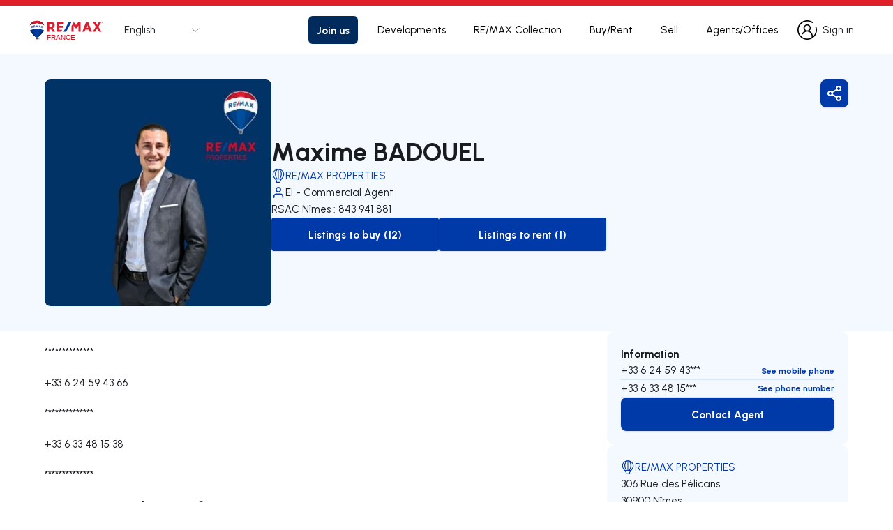

--- FILE ---
content_type: text/html; charset=utf-8
request_url: https://www.remax.fr/en/agent/maxime-badouel/750641009
body_size: 82845
content:
<!DOCTYPE html><html lang="en"><head><meta charSet="utf-8"/><meta name="viewport" content="width=device-width, initial-scale=1, maximum-scale=1, user-scalable=no"/><link rel="icon" href="/favicon.ico"/><link rel="icon" href="/favicon.svg" type="image/svg+xml"/><link rel="apple-touch-icon" sizes="180x180" href="/apple-touch-icon.png"/><link rel="icon" type="image/png" sizes="32x32" href="/favicon/favicon-32x32.png"/><link rel="icon" type="image/png" sizes="16x16" href="/favicon/favicon-16x16.png"/><link rel="manifest" href="/favicon/site.webmanifest"/><link rel="mask-icon" href="/favicon/safari-pinned-tab.svg" color="#003aa8"/><meta name="msapplication-TileColor" content="#ffffff"/><meta name="msapplication-config" content="/favicon/browserconfig.xml"/><meta name="theme-color" content="#ffffff"/><link rel="preconnect" href="https://fonts.googleapis.com"/><link rel="preconnect" href="https://fonts.gstatic.com"/><meta name="msvalidate.01" content="02E3074854EE1D4986D797C374329F85"/><meta name="og:type" property="og:type" content="website"/><meta name="keywords" property="keywords" content="realestate,Real estate,Franchise,For Sale,For Rent,Home,Travel,Building,Business,Commercial,Commercial Property,Condo/Apartment,Detached,Development Project,Farm/Cottage,Garage,Holiday/Short Term Rental,Hotel,Industrial Units,Land,Lease,Office,Offices,Property,Semidetached,Shop/Store,Townhouse,Vacant Land,Vacation,Europe,Portugal"/><meta name="og:keywords" property="og:keywords" content="realestate,Real estate,Franchise,For Sale,For Rent,Home,Travel,Building,Business,Commercial,Commercial Property,Condo/Apartment,Detached,Development Project,Farm/Cottage,Garage,Holiday/Short Term Rental,Hotel,Industrial Units,Land,Lease,Office,Offices,Property,Semidetached,Shop/Store,Townhouse,Vacant Land,Vacation,Europe,Portugal"/><link rel="canonical" href="https://remax.fr/en/agent/maxime-badouel/750641009"/><meta name="og:url" property="og:url" content="https://remax.fr/en/agent/maxime-badouel/750641009"/><meta name="og:locale" property="og:locale" content="en_GB"/><meta name="og:locale:alternate" property="og:locale:alternate" content="fr_FR"/><meta name="og:locale:alternate" property="og:locale:alternate" content="de_DE"/><meta name="og:locale:alternate" property="og:locale:alternate" content="pt_PT"/><meta name="og:locale:alternate" property="og:locale:alternate" content="es_ES"/><meta name="og:locale:alternate" property="og:locale:alternate" content="it_IT"/><link rel="alternate" hrefLang="x-default" href="https://remax.fr/fr/agent/maxime-badouel/750641009"/><link rel="alternate" hrefLang="en" href="https://remax.fr/en/agent/maxime-badouel/750641009"/><link rel="alternate" hrefLang="fr" href="https://remax.fr/fr/agent/maxime-badouel/750641009"/><link rel="alternate" hrefLang="de" href="https://remax.fr/de/agent/maxime-badouel/750641009"/><link rel="alternate" hrefLang="pt" href="https://remax.fr/pt/agent/maxime-badouel/750641009"/><link rel="alternate" hrefLang="es" href="https://remax.fr/es/agent/maxime-badouel/750641009"/><link rel="alternate" hrefLang="it" href="https://remax.fr/it/agent/maxime-badouel/750641009"/><meta name="twitter:card" property="twitter:card" content="summary"/><meta name="app:build-date" content="Sat, 17 Jan 2026 17:06:42 GMT"/><meta name="app:modified-date" content="2025-03-20T15:38:00.067"/><meta name="app:special-override" content="false"/><meta name="app:build-config" content="false"/><script type="text/javascript" async="">
              (function(w, d, s, l, i) {
                    w[l] = w[l] || []
                    w[l].push({ "gtm.start": new Date().getTime(), event: "gtm.js" })
                    const f = d.getElementsByTagName(s)[0],
                      j = d.createElement(s),
                      dl = l != "dataLayer" ? "&l=" + l : ""
                    j.async = true
                    j.src = "https://www.googletagmanager.com/gtm.js?id=" + i + dl
                    f.parentNode.insertBefore(j, f)
                  })(window,document,'script','dataLayer',"GTM-KTGB24TM")</script><title>Maxime BADOUEL - Agent RE/MAX PROPERTIES | RE/MAX France</title><meta name="og:title" property="og:title" content="Maxime BADOUEL - Agent RE/MAX PROPERTIES | RE/MAX France"/><meta name="twitter:title" property="twitter:title" content="Maxime BADOUEL - Agent RE/MAX PROPERTIES | RE/MAX France"/><meta name="description" property="description" content="Maxime BADOUEL -  Luxury agent of the office RE/MAX PROPERTIES"/><meta name="og:description" property="og:description" content="Maxime BADOUEL -  Luxury agent of the office RE/MAX PROPERTIES"/><meta name="twitter:description" property="twitter:description" content="Maxime BADOUEL -  Luxury agent of the office RE/MAX PROPERTIES"/><meta name="image" property="image" content="https://i.maxwork.fr/q-l/users/ed55a59c-aaca-45bb-ab5c-8fb3c3dd5239.jpg"/><meta name="og:image" property="og:image" content="https://i.maxwork.fr/q-l/users/ed55a59c-aaca-45bb-ab5c-8fb3c3dd5239.jpg"/><meta name="twitter:image" property="twitter:image" content="https://i.maxwork.fr/q-l/users/ed55a59c-aaca-45bb-ab5c-8fb3c3dd5239.jpg"/><script type="application/ld+json">{"@context":"https://schema.org","@type":"RealEstateAgent","name":"Maxime BADOUEL","description":"Maxime BADOUEL - Agent RE/MAX PROPERTIES | RE/MAX France","telephone":"+33 6 24 59 43 66","email":"maxime.badouel@remax.fr","image":"https://i.maxwork.fr/q-l/users/ed55a59c-aaca-45bb-ab5c-8fb3c3dd5239.jpg","address":".","brand":{"@type":"Brand","name":"RE/MAX"}}</script><meta name="next-head-count" content="49"/><link rel="preload" href="/_next/static/css/1a1842fd3b57b28f.css" as="style"/><link rel="stylesheet" href="/_next/static/css/1a1842fd3b57b28f.css" data-n-g=""/><noscript data-n-css=""></noscript><script defer="" nomodule="" src="/_next/static/chunks/polyfills-c67a75d1b6f99dc8.js"></script><script src="/_next/static/chunks/webpack-028b91f7f5fe85cd.js" defer=""></script><script src="/_next/static/chunks/framework-79bce4a3a540b080.js" defer=""></script><script src="/_next/static/chunks/main-e2805f22e7238137.js" defer=""></script><script src="/_next/static/chunks/pages/_app-18056b0773eaa81f.js" defer=""></script><script src="/_next/static/chunks/9834-92e926fb50ca4797.js" defer=""></script><script src="/_next/static/chunks/7536-8699c7c76135c166.js" defer=""></script><script src="/_next/static/chunks/9491-79be4faef3205dfa.js" defer=""></script><script src="/_next/static/chunks/7108-dfbd4eb3c8619adc.js" defer=""></script><script src="/_next/static/chunks/2004-e7659f8f64213b24.js" defer=""></script><script src="/_next/static/chunks/7342-f492086af414f27f.js" defer=""></script><script src="/_next/static/chunks/5726-852816c5e308f409.js" defer=""></script><script src="/_next/static/chunks/2714-2846f633446a20b1.js" defer=""></script><script src="/_next/static/chunks/1484-91a9d1c143a828f7.js" defer=""></script><script src="/_next/static/chunks/pages/%5Blocale%5D/agent/%5B...slug%5D-6acda3115c58644b.js" defer=""></script><script src="/_next/static/kJY9OJnuA5cBf1_kdEcFP/_buildManifest.js" defer=""></script><script src="/_next/static/kJY9OJnuA5cBf1_kdEcFP/_ssgManifest.js" defer=""></script></head><body><div id="__next" data-reactroot=""><div class="hidden bg-primary text-primary bg-collection text-collection bg-white text-white bg-lighter-neutral text-lighter-neutral bg-light-neutral text-light-neutral text-main-neutral bg-main-neutral bg-dark-neutral text-dark-neutral bg-black text-black bg-purple text-purple bg-dark-purple text-dark-purple bg-orange text-orange bg-dark-orange text-dark-orange bg-green text-green bg-dark-green text-dark-green bg-lighter-blue text-lighter-blue bg-light-blue text-light-blue bg-blue text-blue bg-dark-blue text-dark-blue bg-red text-red bg-dark-red text-dark-red bg-yellow text-yellow bg-dark-yellow text-dark-yellow bg-transparency-dark text-transparency-dark bg-secondary-whatsapp text-secondary-whatsapp"></div><div style="height:0px;position:fixed;background:#ffffff;width:100%;z-index:99"></div><noscript><iframe src="https://www.googletagmanager.com/ns.html?id=GTM-KTGB24TM" height="0" width="0" style="display:none;visibility:hidden"></iframe></noscript><div class="max-w-screen-2xl mx-auto min-h-screen relative" style="padding-top:0px"><main><div class="relative z-10 bg-white w-full min-h-screen mx-auto "><div class="w-full mx-auto min-h-screen"><div class="relative z-10 pb-0 bg-white w-full mx-auto"><div class="sm:text-center lg:text-left"><div class="relative w-full h-full pb-12 md:pb-20 mx-auto flex flex-col items-center justify-center bg-white"><div class="w-full h-full flex flex-col items-center justify-center md:gap-16 mx-auto"><main class="w-full bg-lighter-neutral relative text-left flex flex-col items-center justify-center" data-id="details-main-section"><div class="w-full flex flex-row items-center justify-end md:justify-start px-3 lg:px-10 mt-2 relative md:absolute top-0"><div class="w-full ml-auto mr-0 justify-end flex md:hidden"><button class="bg-primary active:bg-dark-blue text-white hover:shadow-md shadow flex items-center justify-center text-sm lg:text-base outline-none focus:outline-none ease-linear transition-all duration-150 
      button_loading-button__jBum1 
       rounded-lg p-2 bg-primary text-white" type="button"><div class="flex flex-row flex-nowrap items-center justify-center"><span class="sr-only">Share</span><svg width="20" height="20" viewBox="0 0 24 24" xmlns="http://www.w3.org/2000/svg" class="shrink-0 h-5 w-5 md:h-6 md:w-6 fill-white"><path fill-rule="evenodd" clip-rule="evenodd" d="M18 3C16.8954 3 16 3.89543 16 5C16 6.10457 16.8954 7 18 7C19.1046 7 20 6.10457 20 5C20 3.89543 19.1046 3 18 3ZM14 5C14 2.79086 15.7909 1 18 1C20.2091 1 22 2.79086 22 5C22 7.20914 20.2091 9 18 9C15.7909 9 14 7.20914 14 5Z"></path><path fill-rule="evenodd" clip-rule="evenodd" d="M6 10C4.89543 10 4 10.8954 4 12C4 13.1046 4.89543 14 6 14C7.10457 14 8 13.1046 8 12C8 10.8954 7.10457 10 6 10ZM2 12C2 9.79086 3.79086 8 6 8C8.20914 8 10 9.79086 10 12C10 14.2091 8.20914 16 6 16C3.79086 16 2 14.2091 2 12Z"></path><path fill-rule="evenodd" clip-rule="evenodd" d="M18 17C16.8954 17 16 17.8954 16 19C16 20.1046 16.8954 21 18 21C19.1046 21 20 20.1046 20 19C20 17.8954 19.1046 17 18 17ZM14 19C14 16.7909 15.7909 15 18 15C20.2091 15 22 16.7909 22 19C22 21.2091 20.2091 23 18 23C15.7909 23 14 21.2091 14 19Z"></path><path fill-rule="evenodd" clip-rule="evenodd" d="M7.726 13.0065C8.00406 12.5293 8.61631 12.3679 9.09348 12.646L15.9235 16.626C16.4007 16.904 16.5621 17.5163 16.284 17.9935C16.006 18.4706 15.3937 18.6321 14.9165 18.354L8.08653 14.374C7.60935 14.0959 7.44794 13.4837 7.726 13.0065Z"></path><path fill-rule="evenodd" clip-rule="evenodd" d="M16.2737 6.00596C16.5521 6.48296 16.391 7.09531 15.914 7.37368L9.09403 11.3537C8.61703 11.632 8.00469 11.471 7.72632 10.994C7.44795 10.517 7.60898 9.90467 8.08598 9.6263L14.906 5.6463C15.383 5.36793 15.9953 5.52896 16.2737 6.00596Z"></path></svg></div></button></div></div><div class="w-full max-w-6xl px-3 md:px-10 6xl:px-0 flex flex-col md:flex-row items-start justify-start pt-3 md:pt-9 pb-16 md:pb-9"><div class="w-full md:w-4/5 flex flex-col md:flex-row flex-nowrap items-center justify-center gap-6"><div class="w-full h-full overflow-hidden max-w-[350px] md:max-w-[325px] max-h-[350px] md:max-h-[325px] relative rounded-lg aspect-1"></div><div class="w-full flex flex-col items-start justify-center text-left gap-7"><div class="w-full flex flex-col items-start justify-center text-left gap-3"><p class="w-full h-full text-h3 flex items-center gap-4 md:text-h2 notranslate text-black">Maxime BADOUEL</p><h1 class="hidden">Maxime BADOUEL () from Office RE/MAX PROPERTIES</h1><a itemID="75064" href="/en/agence/remax-properties/75064"><div class="flex flex-row flex-nowrap items-center justify-center gap-1 text-sm md:text-base notranslate text-primary"><svg viewBox="0 0 24 24" xmlns="http://www.w3.org/2000/svg" class="h-5 w-5 fill-primary"><path fill-rule="evenodd" clip-rule="evenodd" d="M11.9942 0.0996094C6.83601 0.117884 2.1013 4.15872 2.09961 9.49544C2.11933 13.8902 5.88573 17.5798 8.28583 20.9587V23.2692C8.29112 23.6141 8.5886 23.8996 8.96436 23.8996H15.0243C15.4001 23.8996 15.6976 23.6142 15.7029 23.2692V20.9586C18.1107 17.5834 21.8798 13.9037 21.8996 9.50559C21.9025 4.15458 17.1552 0.136069 11.9942 0.0996094ZM12.6618 16.9225V1.33152C17.8854 5.16391 17.1051 12.0597 13.8675 16.9225H12.6618ZM10.1112 16.9225H11.338V1.33179C6.11084 5.15798 6.88236 12.0548 10.1112 16.9225ZM3.47804 9.4953C3.46781 6.40932 5.30313 3.58881 8.20658 2.21806L8.32704 2.37135C4.78194 6.75745 5.83618 12.4447 8.56427 16.9124H7.03083C5.36903 14.6496 3.45637 12.4695 3.47804 9.4953ZM9.63155 22.6204V20.8463C9.63155 20.6673 9.57839 20.4927 9.47848 20.3443C8.99119 19.6208 8.5021 18.8985 8.00423 18.1822H16.1333C15.6207 18.8988 15.0262 19.6501 14.5163 20.3686C14.4194 20.5051 14.3607 20.6651 14.3483 20.831V22.6204H9.63155ZM16.9589 16.9423H15.4461C18.1802 12.4647 19.2343 6.79448 15.6833 2.40117L15.804 2.248C18.689 3.61962 20.5135 6.4246 20.5113 9.49525C20.5179 12.3544 18.5613 14.7312 16.9589 16.9423Z"></path></svg><h2>RE/MAX PROPERTIES</h2></div></a><div class="w-full h-full flex flex-nowrap flex-row items-center justify-start"><div class="h-full flex flex-nowrap flex-row items-center justify-start gap-1"><svg viewBox="0 0 21 20" xmlns="http://www.w3.org/2000/svg" class="h-5 w-5 fill-primary"><path fill-rule="evenodd" clip-rule="evenodd" d="M4.22039 12.8869C5.00179 12.1055 6.0616 11.6665 7.16667 11.6665H13.8333C14.9384 11.6665 15.9982 12.1055 16.7796 12.8869C17.561 13.6683 18 14.7281 18 15.8332V17.4998C18 17.9601 17.6269 18.3332 17.1667 18.3332C16.7064 18.3332 16.3333 17.9601 16.3333 17.4998V15.8332C16.3333 15.1701 16.0699 14.5342 15.6011 14.0654C15.1323 13.5966 14.4964 13.3332 13.8333 13.3332H7.16667C6.50363 13.3332 5.86774 13.5966 5.3989 14.0654C4.93006 14.5342 4.66667 15.1701 4.66667 15.8332V17.4998C4.66667 17.9601 4.29357 18.3332 3.83333 18.3332C3.3731 18.3332 3 17.9601 3 17.4998V15.8332C3 14.7281 3.43899 13.6683 4.22039 12.8869Z"></path><path fill-rule="evenodd" clip-rule="evenodd" d="M10.4987 3.33317C9.11799 3.33317 7.9987 4.45246 7.9987 5.83317C7.9987 7.21388 9.11799 8.33317 10.4987 8.33317C11.8794 8.33317 12.9987 7.21388 12.9987 5.83317C12.9987 4.45246 11.8794 3.33317 10.4987 3.33317ZM6.33203 5.83317C6.33203 3.53198 8.19751 1.6665 10.4987 1.6665C12.7999 1.6665 14.6654 3.53198 14.6654 5.83317C14.6654 8.13436 12.7999 9.99984 10.4987 9.99984C8.19751 9.99984 6.33203 8.13436 6.33203 5.83317Z"></path></svg><p class="text-sm md:text-base text-black">EI - Commercial Agent</p></div></div></div><p class="text-sm md:text-base notranslate text-black">RSAC Nîmes : 843 941 881</p><div class="w-full flex flex-col gap-3"><div class="w-full flex flex-col md:flex-row flex-nowrap items-center justify-start gap-3"><a data-id="details-to-buy-listings-button" class="bg-primary lg:active:bg-dark-blue text-white lg:hover:shadow-md shadow rounded overflow-hidden py-3 px-5 font-bold text-center flex items-center justify-center flex-row flex-nowrap text-sm lg:text-base outline-none focus:outline-none ease-linear transition-all duration-150 button_loading-button__jBum1  w-full md:w-60 bg-primary text-white" href="/en/achat/mandats/h/r/r/r/t?s=%7B%22us%22%3A%22750641009%22%2C%22nm%22%3A%22Maxime%20BADOUEL%22%2C%22os%22%3A%22false%22%7D&amp;p=1&amp;o=-PublishDate"><span class="sr-only">to-buy-listing</span><span class="!line-clamp-2">Listings to buy (12)</span></a><a data-id="details-to-rent-listings-button" class="bg-primary lg:active:bg-dark-blue text-white lg:hover:shadow-md shadow rounded overflow-hidden py-3 px-5 font-bold text-center flex items-center justify-center flex-row flex-nowrap text-sm lg:text-base outline-none focus:outline-none ease-linear transition-all duration-150 button_loading-button__jBum1  w-full md:w-60 bg-primary text-white" href="/en/location/mandats/h/r/r/r/t?s=%7B%22us%22%3A%22750641009%22%2C%22nm%22%3A%22Maxime%20BADOUEL%22%2C%22os%22%3A%22false%22%7D&amp;p=1&amp;o=-PublishDate"><span class="sr-only">to-rent-listing</span><span class="!line-clamp-2">Listings to rent (1)</span></a></div></div></div></div><div class="w-full md:w-1/5 hidden md:flex flex-row items-start justify-end"><button class="bg-primary active:bg-dark-blue text-white hover:shadow-md shadow flex items-center justify-center text-sm lg:text-base outline-none focus:outline-none ease-linear transition-all duration-150 
      button_loading-button__jBum1 
       rounded-lg p-2 bg-primary text-white" type="button"><div class="flex flex-row flex-nowrap items-center justify-center"><span class="sr-only">Share</span><svg width="20" height="20" viewBox="0 0 24 24" xmlns="http://www.w3.org/2000/svg" class="shrink-0 h-5 w-5 md:h-6 md:w-6 fill-white"><path fill-rule="evenodd" clip-rule="evenodd" d="M18 3C16.8954 3 16 3.89543 16 5C16 6.10457 16.8954 7 18 7C19.1046 7 20 6.10457 20 5C20 3.89543 19.1046 3 18 3ZM14 5C14 2.79086 15.7909 1 18 1C20.2091 1 22 2.79086 22 5C22 7.20914 20.2091 9 18 9C15.7909 9 14 7.20914 14 5Z"></path><path fill-rule="evenodd" clip-rule="evenodd" d="M6 10C4.89543 10 4 10.8954 4 12C4 13.1046 4.89543 14 6 14C7.10457 14 8 13.1046 8 12C8 10.8954 7.10457 10 6 10ZM2 12C2 9.79086 3.79086 8 6 8C8.20914 8 10 9.79086 10 12C10 14.2091 8.20914 16 6 16C3.79086 16 2 14.2091 2 12Z"></path><path fill-rule="evenodd" clip-rule="evenodd" d="M18 17C16.8954 17 16 17.8954 16 19C16 20.1046 16.8954 21 18 21C19.1046 21 20 20.1046 20 19C20 17.8954 19.1046 17 18 17ZM14 19C14 16.7909 15.7909 15 18 15C20.2091 15 22 16.7909 22 19C22 21.2091 20.2091 23 18 23C15.7909 23 14 21.2091 14 19Z"></path><path fill-rule="evenodd" clip-rule="evenodd" d="M7.726 13.0065C8.00406 12.5293 8.61631 12.3679 9.09348 12.646L15.9235 16.626C16.4007 16.904 16.5621 17.5163 16.284 17.9935C16.006 18.4706 15.3937 18.6321 14.9165 18.354L8.08653 14.374C7.60935 14.0959 7.44794 13.4837 7.726 13.0065Z"></path><path fill-rule="evenodd" clip-rule="evenodd" d="M16.2737 6.00596C16.5521 6.48296 16.391 7.09531 15.914 7.37368L9.09403 11.3537C8.61703 11.632 8.00469 11.471 7.72632 10.994C7.44795 10.517 7.60898 9.90467 8.08598 9.6263L14.906 5.6463C15.383 5.36793 15.9953 5.52896 16.2737 6.00596Z"></path></svg></div></button></div></div></main><div class="w-full h-full max-w-6xl px-3 md:px-10 6xl:px-0 flex flex-row flex-wrap md:flex-nowrap items-start justify-start mb-0 md:mb-6"><div class="w-full md:w-3/5 flex flex-col items-start justify-start gap-12 md:gap-16 order-2 md:order-1 mt-12 md:mt-0"><div data-id="details-description-section" class="w-full text-left"><div id="office-legal-info" class="text-base font-normal leading-7 text-black mb-4"><p class="my-4">**************</p><p>+33 6 24 59 43 66<!-- --> </p><p class="my-4">**************</p><p>+33 6 33 48 15 38<!-- --> </p><p class="my-4">**************</p></div></div><div data-id="details-most-recent-listings-section" class="w-full flex flex-col gap-y-5"><h3 class="text-h3-sm md:text-h3 font-bold w-full text-left text-black ">Most recent listings from Maxime BADOUEL</h3><div class="w-full grid grid-cols-1 lg:grid-cols-2 gap-5"><div data-id="listing-card-container" class="bg-white h-full flex rounded-t-xl   undefined"><a data-id="listing-card-link" class="group h-full w-full flex flex-col" itemID="750641009-49" href="/en/mandats/vente-maison-ch2-gard---30-nimes/750641009-49"><div class="relative w-full flex flex-col items-start justify-start gap-[0.75rem_0rem] text-left text-caption-sm md:text-caption text-white"><div class="w-full aspect-w-6 aspect-h-4 rounded-xl overflow-hidden relative"><div><div class="overflow-hidden"><div class="flex select-none gap-4"><div class="min-w-full relative"><div class="relative flex items-center justify-center overflow-hidden aspect-h-2 aspect-w-3"></div></div><div class="min-w-full relative"><div class="relative flex items-center justify-center overflow-hidden aspect-h-2 aspect-w-3"></div></div><div class="min-w-full relative"><div class="relative flex items-center justify-center overflow-hidden aspect-h-2 aspect-w-3"></div></div><div class="min-w-full relative"><div class="relative flex items-center justify-center overflow-hidden aspect-h-2 aspect-w-3"></div></div></div></div><button disabled="" class="bg-transparent active:bg-transparent text-black font-regular flex items-center justify-center text-sm lg:text-base outline-none focus:outline-none ease-linear transition-all duration-150 
      button_loading-button__jBum1 
       z-10 hidden lg:block px-2 shadow-none absolute top-1/2 -translate-y-1/2 left-0 hover:shadow-none" type="button"><div class="flex flex-row flex-nowrap items-center justify-center"><span class="sr-only">Navigate left</span><svg width="8" height="14" viewBox="0 0 8 14" fill="#F3F4F6" xmlns="http://www.w3.org/2000/svg" class="shrink-0 h-5 w-5 md:h-6 md:w-6"><path fill-rule="evenodd" clip-rule="evenodd" d="M7.70711 0.292893C8.09763 0.683417 8.09763 1.31658 7.70711 1.70711L2.41421 7L7.70711 12.2929C8.09763 12.6834 8.09763 13.3166 7.70711 13.7071C7.31658 14.0976 6.68342 14.0976 6.29289 13.7071L0.292893 7.70711C-0.0976311 7.31658 -0.0976311 6.68342 0.292893 6.29289L6.29289 0.292893C6.68342 -0.0976311 7.31658 -0.0976311 7.70711 0.292893Z" fill="#F3F4F6"></path></svg></div></button><button disabled="" class="bg-transparent active:bg-transparent text-black font-regular flex items-center justify-center text-sm lg:text-base outline-none focus:outline-none ease-linear transition-all duration-150 
      button_loading-button__jBum1 
       z-10 hidden lg:block px-2 shadow-none absolute top-1/2 -translate-y-1/2 right-0 hover:shadow-none" type="button"><div class="flex flex-row flex-nowrap items-center justify-center"><span class="sr-only">Navigate right</span><svg width="8" height="14" viewBox="0 0 8 14" fill="#F3F4F6" xmlns="http://www.w3.org/2000/svg" class="shrink-0 h-5 w-5 md:h-6 md:w-6"><path fill-rule="evenodd" clip-rule="evenodd" d="M0.292893 0.292893C0.683417 -0.0976311 1.31658 -0.0976311 1.70711 0.292893L7.70711 6.29289C8.09763 6.68342 8.09763 7.31658 7.70711 7.70711L1.70711 13.7071C1.31658 14.0976 0.683417 14.0976 0.292893 13.7071C-0.0976311 13.3166 -0.0976311 12.6834 0.292893 12.2929L5.58579 7L0.292893 1.70711C-0.0976311 1.31658 -0.0976311 0.683417 0.292893 0.292893Z" fill="#F3F4F6"></path></svg></div></button><div class="z-10 absolute bottom-10 left-1/2 -translate-x-1/2 flex"></div></div><div class="absolute top-0 left-0 pointer-events-none"><div class="!m-0 absolute top-0 left-0 flex flex-col items-start justify-start z-[2] w-full"></div></div><div class="absolute left-[0.438rem] flex flex-row items-end bottom-[0.438rem] pointer-events-none"><div class="absolute flex flex-row items-end justify-start gap-[0rem_0.25rem] z-[4] pb-[0.438rem]"></div></div></div><div class="w-full flex flex-col items-start justify-start gap-[0.75rem_0rem] z-[1] text-[1.5rem] text-black"><div class="w-full flex flex-col items-start justify-start gap-[0.25rem_0rem]"><div class="w-full flex flex-row items-center justify-between py-[0rem] px-[0.5rem] box-border"><div class="flex-1 flex flex-row items-center justify-start gap-x-4"><b class="relative leading-[140%] text-[1.5rem]"><span class="">158 000 €</span></b></div></div><div class="w-full flex flex-row items-start justify-start py-[0rem] px-[0.5rem] text-[0.938rem] text-dark-neutral"><div class="w-full relative leading-[170%]"><p class="w-full overflow-hidden text-ellipsis whitespace-nowrap">Nîmes, Gard - 30</p></div></div></div><div class="w-full bg-lighter-blue flex flex-row items-center justify-between p-[0.5rem] box-border text-caption-sm md:text-caption"><b class="relative leading-[160%] truncate">House</b><div class="flex flex-row items-start justify-start gap-[0rem_0.75rem]"><div class="flex flex-row items-center justify-start gap-[0rem_0.25rem]"><svg fill="none" xmlns="http://www.w3.org/2000/svg" class="h-4 w-4 fill-black"><path fill-rule="evenodd" d="m8.597.732 7.23 6.382c.204.18.232.503.062.72a.461.461 0 0 1-.676.066L8 1.533.787 7.9a.461.461 0 0 1-.676-.066.533.533 0 0 1 .062-.72L7.403.732a.884.884 0 0 1 1.194 0ZM2.447 8.67c.265 0 .48.229.48.51v6.299h10.03V9.35c0-.282.216-.51.48-.51.266 0 .481.228.481.51v6.15c0 .263-.097.517-.272.705a.906.906 0 0 1-.663.294H2.902c-.522 0-.936-.452-.936-1V9.18c0-.281.215-.51.48-.51Z" clip-rule="evenodd"></path></svg><b class="relative leading-[160%] whitespace-nowrap">63 m²</b></div><div class="flex flex-row items-center justify-start gap-[0rem_0.25rem]"><svg fill="none" xmlns="http://www.w3.org/2000/svg" class="h-4 w-4 fill-black"><path fill-rule="evenodd" d="M.51 2.5c.283 0 .511.23.511.514v2.91h12.426A2.56 2.56 0 0 1 16 8.49v6.162a.512.512 0 0 1-.51.514.512.512 0 0 1-.511-.514v-2.225H1.02v2.225a.512.512 0 0 1-.51.514.512.512 0 0 1-.511-.514V3.013C0 2.73.229 2.5.51 2.5Zm.511 8.9H14.98V8.492c0-.85-.686-1.54-1.532-1.54H1.02v4.45Z" clip-rule="evenodd"></path></svg><b class="relative leading-[160%] whitespace-nowrap">2</b></div><div class="flex flex-row items-center justify-start gap-[0rem_0.25rem]"><svg fill="none" xmlns="http://www.w3.org/2000/svg" class="h-4 w-4 fill-black"><path fill-rule="evenodd" d="M.742 4.943C.742 1.833 3.223.5 5.545.5H7.82c1.493 0 2.711 1.277 2.711 2.863v.44c2.7.263 4.802 2.377 4.802 4.946v.426H4.591V8.75c0-2.637 2.215-4.795 5.017-4.964v-.422c0-1.034-.796-1.88-1.788-1.88H5.545c-1.82 0-3.88.668-3.88 3.46V16.01c0 .276-.21.491-.461.491-.25 0-.462-.215-.462-.491V4.943Zm13.584 3.22c-.23-2.076-2.062-3.376-4.364-3.376-2.303 0-4.134 1.3-4.364 3.376h8.728ZM9 10.4c.24 0 .433.194.433.433v1.333a.433.433 0 0 1-.867 0v-1.333c0-.24.194-.433.434-.433Zm2.666 0c.24 0 .434.194.434.433v1.333a.433.433 0 0 1-.867 0v-1.333c0-.24.194-.433.433-.433ZM9 14.242c.24 0 .433.194.433.433v1.334a.433.433 0 0 1-.867 0v-1.334c0-.24.194-.433.434-.433Zm2.666 0c.24 0 .434.194.434.433v1.334a.433.433 0 0 1-.867 0v-1.334c0-.24.194-.433.433-.433Z" clip-rule="evenodd"></path></svg><b class="relative leading-[160%] whitespace-nowrap">1</b></div></div></div></div><div class="w-10 h-10 rounded-full absolute top-2 right-2 flex items-center justify-center p-2 z-[5] bg-transparency-dark"><button data-id="favorite-add-button" type="button" aria-label="Favorite Button" class=" text-black hover:text-red "><svg stroke="currentColor" fill="currentColor" stroke-width="0" viewBox="0 0 24 24" class="w-6 h-6 fill-white" aria-hidden="true" height="1em" width="1em" xmlns="http://www.w3.org/2000/svg"><path d="M12.001 4.52853C14.35 2.42 17.98 2.49 20.2426 4.75736C22.5053 7.02472 22.583 10.637 20.4786 12.993L11.9999 21.485L3.52138 12.993C1.41705 10.637 1.49571 7.01901 3.75736 4.75736C6.02157 2.49315 9.64519 2.41687 12.001 4.52853ZM18.827 6.1701C17.3279 4.66794 14.9076 4.60701 13.337 6.01687L12.0019 7.21524L10.6661 6.01781C9.09098 4.60597 6.67506 4.66808 5.17157 6.17157C3.68183 7.66131 3.60704 10.0473 4.97993 11.6232L11.9999 18.6543L19.0201 11.6232C20.3935 10.0467 20.319 7.66525 18.827 6.1701Z"></path></svg></button></div></div></a></div><div data-id="listing-card-container" class="bg-white h-full flex rounded-t-xl   undefined"><a data-id="listing-card-link" class="group h-full w-full flex flex-col" itemID="750641009-48" href="/en/mandats/vente-bureau-ch4-gard---30-nimes/750641009-48"><div class="relative w-full flex flex-col items-start justify-start gap-[0.75rem_0rem] text-left text-caption-sm md:text-caption text-white"><div class="w-full aspect-w-6 aspect-h-4 rounded-xl overflow-hidden relative"><div><div class="overflow-hidden"><div class="flex select-none gap-4"><div class="min-w-full relative"><div class="relative flex items-center justify-center overflow-hidden aspect-h-2 aspect-w-3"></div></div><div class="min-w-full relative"><div class="relative flex items-center justify-center overflow-hidden aspect-h-2 aspect-w-3"></div></div><div class="min-w-full relative"><div class="relative flex items-center justify-center overflow-hidden aspect-h-2 aspect-w-3"></div></div><div class="min-w-full relative"><div class="relative flex items-center justify-center overflow-hidden aspect-h-2 aspect-w-3"></div></div></div></div><button disabled="" class="bg-transparent active:bg-transparent text-black font-regular flex items-center justify-center text-sm lg:text-base outline-none focus:outline-none ease-linear transition-all duration-150 
      button_loading-button__jBum1 
       z-10 hidden lg:block px-2 shadow-none absolute top-1/2 -translate-y-1/2 left-0 hover:shadow-none" type="button"><div class="flex flex-row flex-nowrap items-center justify-center"><span class="sr-only">Navigate left</span><svg width="8" height="14" viewBox="0 0 8 14" fill="#F3F4F6" xmlns="http://www.w3.org/2000/svg" class="shrink-0 h-5 w-5 md:h-6 md:w-6"><path fill-rule="evenodd" clip-rule="evenodd" d="M7.70711 0.292893C8.09763 0.683417 8.09763 1.31658 7.70711 1.70711L2.41421 7L7.70711 12.2929C8.09763 12.6834 8.09763 13.3166 7.70711 13.7071C7.31658 14.0976 6.68342 14.0976 6.29289 13.7071L0.292893 7.70711C-0.0976311 7.31658 -0.0976311 6.68342 0.292893 6.29289L6.29289 0.292893C6.68342 -0.0976311 7.31658 -0.0976311 7.70711 0.292893Z" fill="#F3F4F6"></path></svg></div></button><button disabled="" class="bg-transparent active:bg-transparent text-black font-regular flex items-center justify-center text-sm lg:text-base outline-none focus:outline-none ease-linear transition-all duration-150 
      button_loading-button__jBum1 
       z-10 hidden lg:block px-2 shadow-none absolute top-1/2 -translate-y-1/2 right-0 hover:shadow-none" type="button"><div class="flex flex-row flex-nowrap items-center justify-center"><span class="sr-only">Navigate right</span><svg width="8" height="14" viewBox="0 0 8 14" fill="#F3F4F6" xmlns="http://www.w3.org/2000/svg" class="shrink-0 h-5 w-5 md:h-6 md:w-6"><path fill-rule="evenodd" clip-rule="evenodd" d="M0.292893 0.292893C0.683417 -0.0976311 1.31658 -0.0976311 1.70711 0.292893L7.70711 6.29289C8.09763 6.68342 8.09763 7.31658 7.70711 7.70711L1.70711 13.7071C1.31658 14.0976 0.683417 14.0976 0.292893 13.7071C-0.0976311 13.3166 -0.0976311 12.6834 0.292893 12.2929L5.58579 7L0.292893 1.70711C-0.0976311 1.31658 -0.0976311 0.683417 0.292893 0.292893Z" fill="#F3F4F6"></path></svg></div></button><div class="z-10 absolute bottom-10 left-1/2 -translate-x-1/2 flex"></div></div><div class="absolute top-0 left-0 pointer-events-none"><div class="!m-0 absolute top-0 left-0 flex flex-col items-start justify-start z-[2] w-full"></div></div><div class="absolute left-[0.438rem] flex flex-row items-end bottom-[0.438rem] pointer-events-none"><div class="absolute flex flex-row items-end justify-start gap-[0rem_0.25rem] z-[4] pb-[0.438rem]"></div></div></div><div class="w-full flex flex-col items-start justify-start gap-[0.75rem_0rem] z-[1] text-[1.5rem] text-black"><div class="w-full flex flex-col items-start justify-start gap-[0.25rem_0rem]"><div class="w-full flex flex-row items-center justify-between py-[0rem] px-[0.5rem] box-border"><div class="flex-1 flex flex-row items-center justify-start gap-x-4"><b class="relative leading-[140%] text-[1.5rem]"><span class="">422 000 €</span></b></div></div><div class="w-full flex flex-row items-start justify-start py-[0rem] px-[0.5rem] text-[0.938rem] text-dark-neutral"><div class="w-full relative leading-[170%]"><p class="w-full overflow-hidden text-ellipsis whitespace-nowrap">Nîmes, Gard - 30</p></div></div></div><div class="w-full bg-lighter-blue flex flex-row items-center justify-between p-[0.5rem] box-border text-caption-sm md:text-caption"><b class="relative leading-[160%] truncate">Business Office</b><div class="flex flex-row items-start justify-start gap-[0rem_0.75rem]"><div class="flex flex-row items-center justify-start gap-[0rem_0.25rem]"><svg fill="none" xmlns="http://www.w3.org/2000/svg" class="h-4 w-4 fill-black"><path fill-rule="evenodd" d="m8.597.732 7.23 6.382c.204.18.232.503.062.72a.461.461 0 0 1-.676.066L8 1.533.787 7.9a.461.461 0 0 1-.676-.066.533.533 0 0 1 .062-.72L7.403.732a.884.884 0 0 1 1.194 0ZM2.447 8.67c.265 0 .48.229.48.51v6.299h10.03V9.35c0-.282.216-.51.48-.51.266 0 .481.228.481.51v6.15c0 .263-.097.517-.272.705a.906.906 0 0 1-.663.294H2.902c-.522 0-.936-.452-.936-1V9.18c0-.281.215-.51.48-.51Z" clip-rule="evenodd"></path></svg><b class="relative leading-[160%] whitespace-nowrap">250 m²</b></div><div class="flex flex-row items-center justify-start gap-[0rem_0.25rem]"><svg fill="none" xmlns="http://www.w3.org/2000/svg" class="h-4 w-4 fill-black"><path fill-rule="evenodd" d="M.51 2.5c.283 0 .511.23.511.514v2.91h12.426A2.56 2.56 0 0 1 16 8.49v6.162a.512.512 0 0 1-.51.514.512.512 0 0 1-.511-.514v-2.225H1.02v2.225a.512.512 0 0 1-.51.514.512.512 0 0 1-.511-.514V3.013C0 2.73.229 2.5.51 2.5Zm.511 8.9H14.98V8.492c0-.85-.686-1.54-1.532-1.54H1.02v4.45Z" clip-rule="evenodd"></path></svg><b class="relative leading-[160%] whitespace-nowrap">4</b></div><div class="flex flex-row items-center justify-start gap-[0rem_0.25rem]"><svg fill="none" xmlns="http://www.w3.org/2000/svg" class="h-4 w-4 fill-black"><path fill-rule="evenodd" d="M.742 4.943C.742 1.833 3.223.5 5.545.5H7.82c1.493 0 2.711 1.277 2.711 2.863v.44c2.7.263 4.802 2.377 4.802 4.946v.426H4.591V8.75c0-2.637 2.215-4.795 5.017-4.964v-.422c0-1.034-.796-1.88-1.788-1.88H5.545c-1.82 0-3.88.668-3.88 3.46V16.01c0 .276-.21.491-.461.491-.25 0-.462-.215-.462-.491V4.943Zm13.584 3.22c-.23-2.076-2.062-3.376-4.364-3.376-2.303 0-4.134 1.3-4.364 3.376h8.728ZM9 10.4c.24 0 .433.194.433.433v1.333a.433.433 0 0 1-.867 0v-1.333c0-.24.194-.433.434-.433Zm2.666 0c.24 0 .434.194.434.433v1.333a.433.433 0 0 1-.867 0v-1.333c0-.24.194-.433.433-.433ZM9 14.242c.24 0 .433.194.433.433v1.334a.433.433 0 0 1-.867 0v-1.334c0-.24.194-.433.434-.433Zm2.666 0c.24 0 .434.194.434.433v1.334a.433.433 0 0 1-.867 0v-1.334c0-.24.194-.433.433-.433Z" clip-rule="evenodd"></path></svg><b class="relative leading-[160%] whitespace-nowrap">2</b></div></div></div></div><div class="w-10 h-10 rounded-full absolute top-2 right-2 flex items-center justify-center p-2 z-[5] bg-transparency-dark"><button data-id="favorite-add-button" type="button" aria-label="Favorite Button" class=" text-black hover:text-red "><svg stroke="currentColor" fill="currentColor" stroke-width="0" viewBox="0 0 24 24" class="w-6 h-6 fill-white" aria-hidden="true" height="1em" width="1em" xmlns="http://www.w3.org/2000/svg"><path d="M12.001 4.52853C14.35 2.42 17.98 2.49 20.2426 4.75736C22.5053 7.02472 22.583 10.637 20.4786 12.993L11.9999 21.485L3.52138 12.993C1.41705 10.637 1.49571 7.01901 3.75736 4.75736C6.02157 2.49315 9.64519 2.41687 12.001 4.52853ZM18.827 6.1701C17.3279 4.66794 14.9076 4.60701 13.337 6.01687L12.0019 7.21524L10.6661 6.01781C9.09098 4.60597 6.67506 4.66808 5.17157 6.17157C3.68183 7.66131 3.60704 10.0473 4.97993 11.6232L11.9999 18.6543L19.0201 11.6232C20.3935 10.0467 20.319 7.66525 18.827 6.1701Z"></path></svg></button></div></div></a></div><div data-id="listing-card-container" class="bg-white h-full flex rounded-t-xl   undefined"><a data-id="listing-card-link" class="group h-full w-full flex flex-col" itemID="750641009-47" href="/en/mandats/vente-appartement-ch2-gard---30-nimes/750641009-47"><div class="relative w-full flex flex-col items-start justify-start gap-[0.75rem_0rem] text-left text-caption-sm md:text-caption text-white"><div class="w-full aspect-w-6 aspect-h-4 rounded-xl overflow-hidden relative"><div><div class="overflow-hidden"><div class="flex select-none gap-4"><div class="min-w-full relative"><div class="relative flex items-center justify-center overflow-hidden aspect-h-2 aspect-w-3"></div></div><div class="min-w-full relative"><div class="relative flex items-center justify-center overflow-hidden aspect-h-2 aspect-w-3"></div></div><div class="min-w-full relative"><div class="relative flex items-center justify-center overflow-hidden aspect-h-2 aspect-w-3"></div></div><div class="min-w-full relative"><div class="relative flex items-center justify-center overflow-hidden aspect-h-2 aspect-w-3"></div></div></div></div><button disabled="" class="bg-transparent active:bg-transparent text-black font-regular flex items-center justify-center text-sm lg:text-base outline-none focus:outline-none ease-linear transition-all duration-150 
      button_loading-button__jBum1 
       z-10 hidden lg:block px-2 shadow-none absolute top-1/2 -translate-y-1/2 left-0 hover:shadow-none" type="button"><div class="flex flex-row flex-nowrap items-center justify-center"><span class="sr-only">Navigate left</span><svg width="8" height="14" viewBox="0 0 8 14" fill="#F3F4F6" xmlns="http://www.w3.org/2000/svg" class="shrink-0 h-5 w-5 md:h-6 md:w-6"><path fill-rule="evenodd" clip-rule="evenodd" d="M7.70711 0.292893C8.09763 0.683417 8.09763 1.31658 7.70711 1.70711L2.41421 7L7.70711 12.2929C8.09763 12.6834 8.09763 13.3166 7.70711 13.7071C7.31658 14.0976 6.68342 14.0976 6.29289 13.7071L0.292893 7.70711C-0.0976311 7.31658 -0.0976311 6.68342 0.292893 6.29289L6.29289 0.292893C6.68342 -0.0976311 7.31658 -0.0976311 7.70711 0.292893Z" fill="#F3F4F6"></path></svg></div></button><button disabled="" class="bg-transparent active:bg-transparent text-black font-regular flex items-center justify-center text-sm lg:text-base outline-none focus:outline-none ease-linear transition-all duration-150 
      button_loading-button__jBum1 
       z-10 hidden lg:block px-2 shadow-none absolute top-1/2 -translate-y-1/2 right-0 hover:shadow-none" type="button"><div class="flex flex-row flex-nowrap items-center justify-center"><span class="sr-only">Navigate right</span><svg width="8" height="14" viewBox="0 0 8 14" fill="#F3F4F6" xmlns="http://www.w3.org/2000/svg" class="shrink-0 h-5 w-5 md:h-6 md:w-6"><path fill-rule="evenodd" clip-rule="evenodd" d="M0.292893 0.292893C0.683417 -0.0976311 1.31658 -0.0976311 1.70711 0.292893L7.70711 6.29289C8.09763 6.68342 8.09763 7.31658 7.70711 7.70711L1.70711 13.7071C1.31658 14.0976 0.683417 14.0976 0.292893 13.7071C-0.0976311 13.3166 -0.0976311 12.6834 0.292893 12.2929L5.58579 7L0.292893 1.70711C-0.0976311 1.31658 -0.0976311 0.683417 0.292893 0.292893Z" fill="#F3F4F6"></path></svg></div></button><div class="z-10 absolute bottom-10 left-1/2 -translate-x-1/2 flex"></div></div><div class="absolute top-0 left-0 pointer-events-none"><div class="!m-0 absolute top-0 left-0 flex flex-col items-start justify-start z-[2] w-full"></div></div><div class="absolute left-[0.438rem] flex flex-row items-end bottom-[0.438rem] pointer-events-none"><div class="absolute flex flex-row items-end justify-start gap-[0rem_0.25rem] z-[4] pb-[0.438rem]"><div class="flex flex-row items-start justify-start"><div class="rounded-lg !bg-transparency-dark flex flex-row items-center justify-center py-[0.125rem] px-[0.5rem]"><b class="relative leading-[160%]">Exclusive</b></div></div></div></div></div><div class="w-full flex flex-col items-start justify-start gap-[0.75rem_0rem] z-[1] text-[1.5rem] text-black"><div class="w-full flex flex-col items-start justify-start gap-[0.25rem_0rem]"><div class="w-full flex flex-row items-center justify-between py-[0rem] px-[0.5rem] box-border"><div class="flex-1 flex flex-row items-center justify-start gap-x-4"><b class="relative leading-[140%] text-[1.5rem]"><span class="">199 000 €</span></b></div></div><div class="w-full flex flex-row items-start justify-start py-[0rem] px-[0.5rem] text-[0.938rem] text-dark-neutral"><div class="w-full relative leading-[170%]"><p class="w-full overflow-hidden text-ellipsis whitespace-nowrap">Nîmes, Gard - 30</p></div></div></div><div class="w-full bg-lighter-blue flex flex-row items-center justify-between p-[0.5rem] box-border text-caption-sm md:text-caption"><b class="relative leading-[160%] truncate">Apartment</b><div class="flex flex-row items-start justify-start gap-[0rem_0.75rem]"><div class="flex flex-row items-center justify-start gap-[0rem_0.25rem]"><svg fill="none" xmlns="http://www.w3.org/2000/svg" class="h-4 w-4 fill-black"><path fill-rule="evenodd" d="m8.597.732 7.23 6.382c.204.18.232.503.062.72a.461.461 0 0 1-.676.066L8 1.533.787 7.9a.461.461 0 0 1-.676-.066.533.533 0 0 1 .062-.72L7.403.732a.884.884 0 0 1 1.194 0ZM2.447 8.67c.265 0 .48.229.48.51v6.299h10.03V9.35c0-.282.216-.51.48-.51.266 0 .481.228.481.51v6.15c0 .263-.097.517-.272.705a.906.906 0 0 1-.663.294H2.902c-.522 0-.936-.452-.936-1V9.18c0-.281.215-.51.48-.51Z" clip-rule="evenodd"></path></svg><b class="relative leading-[160%] whitespace-nowrap">58 m²</b></div><div class="flex flex-row items-center justify-start gap-[0rem_0.25rem]"><svg fill="none" xmlns="http://www.w3.org/2000/svg" class="h-4 w-4 fill-black"><path fill-rule="evenodd" d="M.51 2.5c.283 0 .511.23.511.514v2.91h12.426A2.56 2.56 0 0 1 16 8.49v6.162a.512.512 0 0 1-.51.514.512.512 0 0 1-.511-.514v-2.225H1.02v2.225a.512.512 0 0 1-.51.514.512.512 0 0 1-.511-.514V3.013C0 2.73.229 2.5.51 2.5Zm.511 8.9H14.98V8.492c0-.85-.686-1.54-1.532-1.54H1.02v4.45Z" clip-rule="evenodd"></path></svg><b class="relative leading-[160%] whitespace-nowrap">2</b></div><div class="flex flex-row items-center justify-start gap-[0rem_0.25rem]"><svg fill="none" xmlns="http://www.w3.org/2000/svg" class="h-4 w-4 fill-black"><path fill-rule="evenodd" d="M.742 4.943C.742 1.833 3.223.5 5.545.5H7.82c1.493 0 2.711 1.277 2.711 2.863v.44c2.7.263 4.802 2.377 4.802 4.946v.426H4.591V8.75c0-2.637 2.215-4.795 5.017-4.964v-.422c0-1.034-.796-1.88-1.788-1.88H5.545c-1.82 0-3.88.668-3.88 3.46V16.01c0 .276-.21.491-.461.491-.25 0-.462-.215-.462-.491V4.943Zm13.584 3.22c-.23-2.076-2.062-3.376-4.364-3.376-2.303 0-4.134 1.3-4.364 3.376h8.728ZM9 10.4c.24 0 .433.194.433.433v1.333a.433.433 0 0 1-.867 0v-1.333c0-.24.194-.433.434-.433Zm2.666 0c.24 0 .434.194.434.433v1.333a.433.433 0 0 1-.867 0v-1.333c0-.24.194-.433.433-.433ZM9 14.242c.24 0 .433.194.433.433v1.334a.433.433 0 0 1-.867 0v-1.334c0-.24.194-.433.434-.433Zm2.666 0c.24 0 .434.194.434.433v1.334a.433.433 0 0 1-.867 0v-1.334c0-.24.194-.433.433-.433Z" clip-rule="evenodd"></path></svg><b class="relative leading-[160%] whitespace-nowrap">1</b></div></div></div></div><div class="w-10 h-10 rounded-full absolute top-2 right-2 flex items-center justify-center p-2 z-[5] bg-transparency-dark"><button data-id="favorite-add-button" type="button" aria-label="Favorite Button" class=" text-black hover:text-red "><svg stroke="currentColor" fill="currentColor" stroke-width="0" viewBox="0 0 24 24" class="w-6 h-6 fill-white" aria-hidden="true" height="1em" width="1em" xmlns="http://www.w3.org/2000/svg"><path d="M12.001 4.52853C14.35 2.42 17.98 2.49 20.2426 4.75736C22.5053 7.02472 22.583 10.637 20.4786 12.993L11.9999 21.485L3.52138 12.993C1.41705 10.637 1.49571 7.01901 3.75736 4.75736C6.02157 2.49315 9.64519 2.41687 12.001 4.52853ZM18.827 6.1701C17.3279 4.66794 14.9076 4.60701 13.337 6.01687L12.0019 7.21524L10.6661 6.01781C9.09098 4.60597 6.67506 4.66808 5.17157 6.17157C3.68183 7.66131 3.60704 10.0473 4.97993 11.6232L11.9999 18.6543L19.0201 11.6232C20.3935 10.0467 20.319 7.66525 18.827 6.1701Z"></path></svg></button></div></div></a></div><div data-id="listing-card-container" class="bg-white h-full flex rounded-t-xl   undefined"><a data-id="listing-card-link" class="group h-full w-full flex flex-col" itemID="750641009-46" href="/en/mandats/vente-appartement-ch2-gard---30-nimes/750641009-46"><div class="relative w-full flex flex-col items-start justify-start gap-[0.75rem_0rem] text-left text-caption-sm md:text-caption text-white"><div class="w-full aspect-w-6 aspect-h-4 rounded-xl overflow-hidden relative"><div><div class="overflow-hidden"><div class="flex select-none gap-4"><div class="min-w-full relative"><div class="relative flex items-center justify-center overflow-hidden aspect-h-2 aspect-w-3"></div></div><div class="min-w-full relative"><div class="relative flex items-center justify-center overflow-hidden aspect-h-2 aspect-w-3"></div></div><div class="min-w-full relative"><div class="relative flex items-center justify-center overflow-hidden aspect-h-2 aspect-w-3"></div></div><div class="min-w-full relative"><div class="relative flex items-center justify-center overflow-hidden aspect-h-2 aspect-w-3"></div></div></div></div><button disabled="" class="bg-transparent active:bg-transparent text-black font-regular flex items-center justify-center text-sm lg:text-base outline-none focus:outline-none ease-linear transition-all duration-150 
      button_loading-button__jBum1 
       z-10 hidden lg:block px-2 shadow-none absolute top-1/2 -translate-y-1/2 left-0 hover:shadow-none" type="button"><div class="flex flex-row flex-nowrap items-center justify-center"><span class="sr-only">Navigate left</span><svg width="8" height="14" viewBox="0 0 8 14" fill="#F3F4F6" xmlns="http://www.w3.org/2000/svg" class="shrink-0 h-5 w-5 md:h-6 md:w-6"><path fill-rule="evenodd" clip-rule="evenodd" d="M7.70711 0.292893C8.09763 0.683417 8.09763 1.31658 7.70711 1.70711L2.41421 7L7.70711 12.2929C8.09763 12.6834 8.09763 13.3166 7.70711 13.7071C7.31658 14.0976 6.68342 14.0976 6.29289 13.7071L0.292893 7.70711C-0.0976311 7.31658 -0.0976311 6.68342 0.292893 6.29289L6.29289 0.292893C6.68342 -0.0976311 7.31658 -0.0976311 7.70711 0.292893Z" fill="#F3F4F6"></path></svg></div></button><button disabled="" class="bg-transparent active:bg-transparent text-black font-regular flex items-center justify-center text-sm lg:text-base outline-none focus:outline-none ease-linear transition-all duration-150 
      button_loading-button__jBum1 
       z-10 hidden lg:block px-2 shadow-none absolute top-1/2 -translate-y-1/2 right-0 hover:shadow-none" type="button"><div class="flex flex-row flex-nowrap items-center justify-center"><span class="sr-only">Navigate right</span><svg width="8" height="14" viewBox="0 0 8 14" fill="#F3F4F6" xmlns="http://www.w3.org/2000/svg" class="shrink-0 h-5 w-5 md:h-6 md:w-6"><path fill-rule="evenodd" clip-rule="evenodd" d="M0.292893 0.292893C0.683417 -0.0976311 1.31658 -0.0976311 1.70711 0.292893L7.70711 6.29289C8.09763 6.68342 8.09763 7.31658 7.70711 7.70711L1.70711 13.7071C1.31658 14.0976 0.683417 14.0976 0.292893 13.7071C-0.0976311 13.3166 -0.0976311 12.6834 0.292893 12.2929L5.58579 7L0.292893 1.70711C-0.0976311 1.31658 -0.0976311 0.683417 0.292893 0.292893Z" fill="#F3F4F6"></path></svg></div></button><div class="z-10 absolute bottom-10 left-1/2 -translate-x-1/2 flex"></div></div><div class="absolute top-0 left-0 pointer-events-none"><div class="!m-0 absolute top-0 left-0 flex flex-col items-start justify-start z-[2] w-full"></div></div><div class="absolute left-[0.438rem] flex flex-row items-end bottom-[0.438rem] pointer-events-none"><div class="absolute flex flex-row items-end justify-start gap-[0rem_0.25rem] z-[4] pb-[0.438rem]"><div class="flex flex-row items-start justify-start"><div class="rounded-lg !bg-transparency-dark flex flex-row items-center justify-center py-[0.125rem] px-[0.5rem]"><b class="relative leading-[160%]">Exclusive</b></div></div></div></div></div><div class="w-full flex flex-col items-start justify-start gap-[0.75rem_0rem] z-[1] text-[1.5rem] text-black"><div class="w-full flex flex-col items-start justify-start gap-[0.25rem_0rem]"><div class="w-full flex flex-row items-center justify-between py-[0rem] px-[0.5rem] box-border"><div class="flex-1 flex flex-row items-center justify-start gap-x-4"><b class="relative leading-[140%] text-[1.5rem]"><span class="">222 000 €</span></b></div></div><div class="w-full flex flex-row items-start justify-start py-[0rem] px-[0.5rem] text-[0.938rem] text-dark-neutral"><div class="w-full relative leading-[170%]"><p class="w-full overflow-hidden text-ellipsis whitespace-nowrap">Nîmes, Gard - 30</p></div></div></div><div class="w-full bg-lighter-blue flex flex-row items-center justify-between p-[0.5rem] box-border text-caption-sm md:text-caption"><b class="relative leading-[160%] truncate">Apartment</b><div class="flex flex-row items-start justify-start gap-[0rem_0.75rem]"><div class="flex flex-row items-center justify-start gap-[0rem_0.25rem]"><svg fill="none" xmlns="http://www.w3.org/2000/svg" class="h-4 w-4 fill-black"><path fill-rule="evenodd" d="m8.597.732 7.23 6.382c.204.18.232.503.062.72a.461.461 0 0 1-.676.066L8 1.533.787 7.9a.461.461 0 0 1-.676-.066.533.533 0 0 1 .062-.72L7.403.732a.884.884 0 0 1 1.194 0ZM2.447 8.67c.265 0 .48.229.48.51v6.299h10.03V9.35c0-.282.216-.51.48-.51.266 0 .481.228.481.51v6.15c0 .263-.097.517-.272.705a.906.906 0 0 1-.663.294H2.902c-.522 0-.936-.452-.936-1V9.18c0-.281.215-.51.48-.51Z" clip-rule="evenodd"></path></svg><b class="relative leading-[160%] whitespace-nowrap">87 m²</b></div><div class="flex flex-row items-center justify-start gap-[0rem_0.25rem]"><svg fill="none" xmlns="http://www.w3.org/2000/svg" class="h-4 w-4 fill-black"><path fill-rule="evenodd" d="M.51 2.5c.283 0 .511.23.511.514v2.91h12.426A2.56 2.56 0 0 1 16 8.49v6.162a.512.512 0 0 1-.51.514.512.512 0 0 1-.511-.514v-2.225H1.02v2.225a.512.512 0 0 1-.51.514.512.512 0 0 1-.511-.514V3.013C0 2.73.229 2.5.51 2.5Zm.511 8.9H14.98V8.492c0-.85-.686-1.54-1.532-1.54H1.02v4.45Z" clip-rule="evenodd"></path></svg><b class="relative leading-[160%] whitespace-nowrap">2</b></div><div class="flex flex-row items-center justify-start gap-[0rem_0.25rem]"><svg fill="none" xmlns="http://www.w3.org/2000/svg" class="h-4 w-4 fill-black"><path fill-rule="evenodd" d="M.742 4.943C.742 1.833 3.223.5 5.545.5H7.82c1.493 0 2.711 1.277 2.711 2.863v.44c2.7.263 4.802 2.377 4.802 4.946v.426H4.591V8.75c0-2.637 2.215-4.795 5.017-4.964v-.422c0-1.034-.796-1.88-1.788-1.88H5.545c-1.82 0-3.88.668-3.88 3.46V16.01c0 .276-.21.491-.461.491-.25 0-.462-.215-.462-.491V4.943Zm13.584 3.22c-.23-2.076-2.062-3.376-4.364-3.376-2.303 0-4.134 1.3-4.364 3.376h8.728ZM9 10.4c.24 0 .433.194.433.433v1.333a.433.433 0 0 1-.867 0v-1.333c0-.24.194-.433.434-.433Zm2.666 0c.24 0 .434.194.434.433v1.333a.433.433 0 0 1-.867 0v-1.333c0-.24.194-.433.433-.433ZM9 14.242c.24 0 .433.194.433.433v1.334a.433.433 0 0 1-.867 0v-1.334c0-.24.194-.433.434-.433Zm2.666 0c.24 0 .434.194.434.433v1.334a.433.433 0 0 1-.867 0v-1.334c0-.24.194-.433.433-.433Z" clip-rule="evenodd"></path></svg><b class="relative leading-[160%] whitespace-nowrap">1</b></div></div></div></div><div class="w-10 h-10 rounded-full absolute top-2 right-2 flex items-center justify-center p-2 z-[5] bg-transparency-dark"><button data-id="favorite-add-button" type="button" aria-label="Favorite Button" class=" text-black hover:text-red "><svg stroke="currentColor" fill="currentColor" stroke-width="0" viewBox="0 0 24 24" class="w-6 h-6 fill-white" aria-hidden="true" height="1em" width="1em" xmlns="http://www.w3.org/2000/svg"><path d="M12.001 4.52853C14.35 2.42 17.98 2.49 20.2426 4.75736C22.5053 7.02472 22.583 10.637 20.4786 12.993L11.9999 21.485L3.52138 12.993C1.41705 10.637 1.49571 7.01901 3.75736 4.75736C6.02157 2.49315 9.64519 2.41687 12.001 4.52853ZM18.827 6.1701C17.3279 4.66794 14.9076 4.60701 13.337 6.01687L12.0019 7.21524L10.6661 6.01781C9.09098 4.60597 6.67506 4.66808 5.17157 6.17157C3.68183 7.66131 3.60704 10.0473 4.97993 11.6232L11.9999 18.6543L19.0201 11.6232C20.3935 10.0467 20.319 7.66525 18.827 6.1701Z"></path></svg></button></div></div></a></div><div data-id="listing-card-container" class="bg-white h-full flex rounded-t-xl   undefined"><a data-id="listing-card-link" class="group h-full w-full flex flex-col" itemID="750641009-45" href="/en/mandats/vente-maison-ch4-gard---30-nimes/750641009-45"><div class="relative w-full flex flex-col items-start justify-start gap-[0.75rem_0rem] text-left text-caption-sm md:text-caption text-white"><div class="w-full aspect-w-6 aspect-h-4 rounded-xl overflow-hidden relative"><div><div class="overflow-hidden"><div class="flex select-none gap-4"><div class="min-w-full relative"><div class="relative flex items-center justify-center overflow-hidden aspect-h-2 aspect-w-3"></div></div><div class="min-w-full relative"><div class="relative flex items-center justify-center overflow-hidden aspect-h-2 aspect-w-3"></div></div><div class="min-w-full relative"><div class="relative flex items-center justify-center overflow-hidden aspect-h-2 aspect-w-3"></div></div><div class="min-w-full relative"><div class="relative flex items-center justify-center overflow-hidden aspect-h-2 aspect-w-3"></div></div></div></div><button disabled="" class="bg-transparent active:bg-transparent text-black font-regular flex items-center justify-center text-sm lg:text-base outline-none focus:outline-none ease-linear transition-all duration-150 
      button_loading-button__jBum1 
       z-10 hidden lg:block px-2 shadow-none absolute top-1/2 -translate-y-1/2 left-0 hover:shadow-none" type="button"><div class="flex flex-row flex-nowrap items-center justify-center"><span class="sr-only">Navigate left</span><svg width="8" height="14" viewBox="0 0 8 14" fill="#F3F4F6" xmlns="http://www.w3.org/2000/svg" class="shrink-0 h-5 w-5 md:h-6 md:w-6"><path fill-rule="evenodd" clip-rule="evenodd" d="M7.70711 0.292893C8.09763 0.683417 8.09763 1.31658 7.70711 1.70711L2.41421 7L7.70711 12.2929C8.09763 12.6834 8.09763 13.3166 7.70711 13.7071C7.31658 14.0976 6.68342 14.0976 6.29289 13.7071L0.292893 7.70711C-0.0976311 7.31658 -0.0976311 6.68342 0.292893 6.29289L6.29289 0.292893C6.68342 -0.0976311 7.31658 -0.0976311 7.70711 0.292893Z" fill="#F3F4F6"></path></svg></div></button><button disabled="" class="bg-transparent active:bg-transparent text-black font-regular flex items-center justify-center text-sm lg:text-base outline-none focus:outline-none ease-linear transition-all duration-150 
      button_loading-button__jBum1 
       z-10 hidden lg:block px-2 shadow-none absolute top-1/2 -translate-y-1/2 right-0 hover:shadow-none" type="button"><div class="flex flex-row flex-nowrap items-center justify-center"><span class="sr-only">Navigate right</span><svg width="8" height="14" viewBox="0 0 8 14" fill="#F3F4F6" xmlns="http://www.w3.org/2000/svg" class="shrink-0 h-5 w-5 md:h-6 md:w-6"><path fill-rule="evenodd" clip-rule="evenodd" d="M0.292893 0.292893C0.683417 -0.0976311 1.31658 -0.0976311 1.70711 0.292893L7.70711 6.29289C8.09763 6.68342 8.09763 7.31658 7.70711 7.70711L1.70711 13.7071C1.31658 14.0976 0.683417 14.0976 0.292893 13.7071C-0.0976311 13.3166 -0.0976311 12.6834 0.292893 12.2929L5.58579 7L0.292893 1.70711C-0.0976311 1.31658 -0.0976311 0.683417 0.292893 0.292893Z" fill="#F3F4F6"></path></svg></div></button><div class="z-10 absolute bottom-10 left-1/2 -translate-x-1/2 flex"></div></div><div class="absolute top-0 left-0 pointer-events-none"><div class="!m-0 absolute top-0 left-0 flex flex-col items-start justify-start z-[2] w-full"></div></div><div class="absolute left-[0.438rem] flex flex-row items-end bottom-[0.438rem] pointer-events-none"><div class="absolute flex flex-row items-end justify-start gap-[0rem_0.25rem] z-[4] pb-[0.438rem]"></div></div></div><div class="w-full flex flex-col items-start justify-start gap-[0.75rem_0rem] z-[1] text-[1.5rem] text-black"><div class="w-full flex flex-col items-start justify-start gap-[0.25rem_0rem]"><div class="w-full flex flex-row items-center justify-between py-[0rem] px-[0.5rem] box-border"><div class="flex-1 flex flex-row items-center justify-start gap-x-4"><b class="relative leading-[140%] text-[1.5rem]"><span class="">422 000 €</span></b></div></div><div class="w-full flex flex-row items-start justify-start py-[0rem] px-[0.5rem] text-[0.938rem] text-dark-neutral"><div class="w-full relative leading-[170%]"><p class="w-full overflow-hidden text-ellipsis whitespace-nowrap">Nîmes, Gard - 30</p></div></div></div><div class="w-full bg-lighter-blue flex flex-row items-center justify-between p-[0.5rem] box-border text-caption-sm md:text-caption"><b class="relative leading-[160%] truncate">House</b><div class="flex flex-row items-start justify-start gap-[0rem_0.75rem]"><div class="flex flex-row items-center justify-start gap-[0rem_0.25rem]"><svg fill="none" xmlns="http://www.w3.org/2000/svg" class="h-4 w-4 fill-black"><path fill-rule="evenodd" d="m8.597.732 7.23 6.382c.204.18.232.503.062.72a.461.461 0 0 1-.676.066L8 1.533.787 7.9a.461.461 0 0 1-.676-.066.533.533 0 0 1 .062-.72L7.403.732a.884.884 0 0 1 1.194 0ZM2.447 8.67c.265 0 .48.229.48.51v6.299h10.03V9.35c0-.282.216-.51.48-.51.266 0 .481.228.481.51v6.15c0 .263-.097.517-.272.705a.906.906 0 0 1-.663.294H2.902c-.522 0-.936-.452-.936-1V9.18c0-.281.215-.51.48-.51Z" clip-rule="evenodd"></path></svg><b class="relative leading-[160%] whitespace-nowrap">250 m²</b></div><div class="flex flex-row items-center justify-start gap-[0rem_0.25rem]"><svg fill="none" xmlns="http://www.w3.org/2000/svg" class="h-4 w-4 fill-black"><path fill-rule="evenodd" d="M.51 2.5c.283 0 .511.23.511.514v2.91h12.426A2.56 2.56 0 0 1 16 8.49v6.162a.512.512 0 0 1-.51.514.512.512 0 0 1-.511-.514v-2.225H1.02v2.225a.512.512 0 0 1-.51.514.512.512 0 0 1-.511-.514V3.013C0 2.73.229 2.5.51 2.5Zm.511 8.9H14.98V8.492c0-.85-.686-1.54-1.532-1.54H1.02v4.45Z" clip-rule="evenodd"></path></svg><b class="relative leading-[160%] whitespace-nowrap">4</b></div><div class="flex flex-row items-center justify-start gap-[0rem_0.25rem]"><svg fill="none" xmlns="http://www.w3.org/2000/svg" class="h-4 w-4 fill-black"><path fill-rule="evenodd" d="M.742 4.943C.742 1.833 3.223.5 5.545.5H7.82c1.493 0 2.711 1.277 2.711 2.863v.44c2.7.263 4.802 2.377 4.802 4.946v.426H4.591V8.75c0-2.637 2.215-4.795 5.017-4.964v-.422c0-1.034-.796-1.88-1.788-1.88H5.545c-1.82 0-3.88.668-3.88 3.46V16.01c0 .276-.21.491-.461.491-.25 0-.462-.215-.462-.491V4.943Zm13.584 3.22c-.23-2.076-2.062-3.376-4.364-3.376-2.303 0-4.134 1.3-4.364 3.376h8.728ZM9 10.4c.24 0 .433.194.433.433v1.333a.433.433 0 0 1-.867 0v-1.333c0-.24.194-.433.434-.433Zm2.666 0c.24 0 .434.194.434.433v1.333a.433.433 0 0 1-.867 0v-1.333c0-.24.194-.433.433-.433ZM9 14.242c.24 0 .433.194.433.433v1.334a.433.433 0 0 1-.867 0v-1.334c0-.24.194-.433.434-.433Zm2.666 0c.24 0 .434.194.434.433v1.334a.433.433 0 0 1-.867 0v-1.334c0-.24.194-.433.433-.433Z" clip-rule="evenodd"></path></svg><b class="relative leading-[160%] whitespace-nowrap">2</b></div></div></div></div><div class="w-10 h-10 rounded-full absolute top-2 right-2 flex items-center justify-center p-2 z-[5] bg-transparency-dark"><button data-id="favorite-add-button" type="button" aria-label="Favorite Button" class=" text-black hover:text-red "><svg stroke="currentColor" fill="currentColor" stroke-width="0" viewBox="0 0 24 24" class="w-6 h-6 fill-white" aria-hidden="true" height="1em" width="1em" xmlns="http://www.w3.org/2000/svg"><path d="M12.001 4.52853C14.35 2.42 17.98 2.49 20.2426 4.75736C22.5053 7.02472 22.583 10.637 20.4786 12.993L11.9999 21.485L3.52138 12.993C1.41705 10.637 1.49571 7.01901 3.75736 4.75736C6.02157 2.49315 9.64519 2.41687 12.001 4.52853ZM18.827 6.1701C17.3279 4.66794 14.9076 4.60701 13.337 6.01687L12.0019 7.21524L10.6661 6.01781C9.09098 4.60597 6.67506 4.66808 5.17157 6.17157C3.68183 7.66131 3.60704 10.0473 4.97993 11.6232L11.9999 18.6543L19.0201 11.6232C20.3935 10.0467 20.319 7.66525 18.827 6.1701Z"></path></svg></button></div></div></a></div><div data-id="listing-card-container" class="bg-white h-full flex rounded-t-xl   undefined"><a data-id="listing-card-link" class="group h-full w-full flex flex-col" itemID="750641009-44" href="/en/mandats/vente-appartement-ch1-gard---30-nimes/750641009-44"><div class="relative w-full flex flex-col items-start justify-start gap-[0.75rem_0rem] text-left text-caption-sm md:text-caption text-white"><div class="w-full aspect-w-6 aspect-h-4 rounded-xl overflow-hidden relative"><div><div class="overflow-hidden"><div class="flex select-none gap-4"><div class="min-w-full relative"><div class="relative flex items-center justify-center overflow-hidden aspect-h-2 aspect-w-3"></div></div><div class="min-w-full relative"><div class="relative flex items-center justify-center overflow-hidden aspect-h-2 aspect-w-3"></div></div><div class="min-w-full relative"><div class="relative flex items-center justify-center overflow-hidden aspect-h-2 aspect-w-3"></div></div><div class="min-w-full relative"><div class="relative flex items-center justify-center overflow-hidden aspect-h-2 aspect-w-3"></div></div></div></div><button disabled="" class="bg-transparent active:bg-transparent text-black font-regular flex items-center justify-center text-sm lg:text-base outline-none focus:outline-none ease-linear transition-all duration-150 
      button_loading-button__jBum1 
       z-10 hidden lg:block px-2 shadow-none absolute top-1/2 -translate-y-1/2 left-0 hover:shadow-none" type="button"><div class="flex flex-row flex-nowrap items-center justify-center"><span class="sr-only">Navigate left</span><svg width="8" height="14" viewBox="0 0 8 14" fill="#F3F4F6" xmlns="http://www.w3.org/2000/svg" class="shrink-0 h-5 w-5 md:h-6 md:w-6"><path fill-rule="evenodd" clip-rule="evenodd" d="M7.70711 0.292893C8.09763 0.683417 8.09763 1.31658 7.70711 1.70711L2.41421 7L7.70711 12.2929C8.09763 12.6834 8.09763 13.3166 7.70711 13.7071C7.31658 14.0976 6.68342 14.0976 6.29289 13.7071L0.292893 7.70711C-0.0976311 7.31658 -0.0976311 6.68342 0.292893 6.29289L6.29289 0.292893C6.68342 -0.0976311 7.31658 -0.0976311 7.70711 0.292893Z" fill="#F3F4F6"></path></svg></div></button><button disabled="" class="bg-transparent active:bg-transparent text-black font-regular flex items-center justify-center text-sm lg:text-base outline-none focus:outline-none ease-linear transition-all duration-150 
      button_loading-button__jBum1 
       z-10 hidden lg:block px-2 shadow-none absolute top-1/2 -translate-y-1/2 right-0 hover:shadow-none" type="button"><div class="flex flex-row flex-nowrap items-center justify-center"><span class="sr-only">Navigate right</span><svg width="8" height="14" viewBox="0 0 8 14" fill="#F3F4F6" xmlns="http://www.w3.org/2000/svg" class="shrink-0 h-5 w-5 md:h-6 md:w-6"><path fill-rule="evenodd" clip-rule="evenodd" d="M0.292893 0.292893C0.683417 -0.0976311 1.31658 -0.0976311 1.70711 0.292893L7.70711 6.29289C8.09763 6.68342 8.09763 7.31658 7.70711 7.70711L1.70711 13.7071C1.31658 14.0976 0.683417 14.0976 0.292893 13.7071C-0.0976311 13.3166 -0.0976311 12.6834 0.292893 12.2929L5.58579 7L0.292893 1.70711C-0.0976311 1.31658 -0.0976311 0.683417 0.292893 0.292893Z" fill="#F3F4F6"></path></svg></div></button><div class="z-10 absolute bottom-10 left-1/2 -translate-x-1/2 flex"></div></div><div class="absolute top-0 left-0 pointer-events-none"><div class="!m-0 absolute top-0 left-0 flex flex-col items-start justify-start z-[2] w-full"></div></div><div class="absolute left-[0.438rem] flex flex-row items-end bottom-[0.438rem] pointer-events-none"><div class="absolute flex flex-row items-end justify-start gap-[0rem_0.25rem] z-[4] pb-[0.438rem]"><div class="flex flex-row items-start justify-start"><div class="rounded-lg !bg-transparency-dark flex flex-row items-center justify-center py-[0.125rem] px-[0.5rem]"><b class="relative leading-[160%]">Exclusive</b></div></div></div></div></div><div class="w-full flex flex-col items-start justify-start gap-[0.75rem_0rem] z-[1] text-[1.5rem] text-black"><div class="w-full flex flex-col items-start justify-start gap-[0.25rem_0rem]"><div class="w-full flex flex-row items-center justify-between py-[0rem] px-[0.5rem] box-border"><div class="flex-1 flex flex-row items-center justify-start gap-x-4"><b class="relative leading-[140%] text-[1.5rem]"><span class="">60 000 €</span></b></div></div><div class="w-full flex flex-row items-start justify-start py-[0rem] px-[0.5rem] text-[0.938rem] text-dark-neutral"><div class="w-full relative leading-[170%]"><p class="w-full overflow-hidden text-ellipsis whitespace-nowrap">Nîmes, Gard - 30</p></div></div></div><div class="w-full bg-lighter-blue flex flex-row items-center justify-between p-[0.5rem] box-border text-caption-sm md:text-caption"><b class="relative leading-[160%] truncate">Apartment</b><div class="flex flex-row items-start justify-start gap-[0rem_0.75rem]"><div class="flex flex-row items-center justify-start gap-[0rem_0.25rem]"><svg fill="none" xmlns="http://www.w3.org/2000/svg" class="h-4 w-4 fill-black"><path fill-rule="evenodd" d="m8.597.732 7.23 6.382c.204.18.232.503.062.72a.461.461 0 0 1-.676.066L8 1.533.787 7.9a.461.461 0 0 1-.676-.066.533.533 0 0 1 .062-.72L7.403.732a.884.884 0 0 1 1.194 0ZM2.447 8.67c.265 0 .48.229.48.51v6.299h10.03V9.35c0-.282.216-.51.48-.51.266 0 .481.228.481.51v6.15c0 .263-.097.517-.272.705a.906.906 0 0 1-.663.294H2.902c-.522 0-.936-.452-.936-1V9.18c0-.281.215-.51.48-.51Z" clip-rule="evenodd"></path></svg><b class="relative leading-[160%] whitespace-nowrap">37 m²</b></div><div class="flex flex-row items-center justify-start gap-[0rem_0.25rem]"><svg fill="none" xmlns="http://www.w3.org/2000/svg" class="h-4 w-4 fill-black"><path fill-rule="evenodd" d="M.51 2.5c.283 0 .511.23.511.514v2.91h12.426A2.56 2.56 0 0 1 16 8.49v6.162a.512.512 0 0 1-.51.514.512.512 0 0 1-.511-.514v-2.225H1.02v2.225a.512.512 0 0 1-.51.514.512.512 0 0 1-.511-.514V3.013C0 2.73.229 2.5.51 2.5Zm.511 8.9H14.98V8.492c0-.85-.686-1.54-1.532-1.54H1.02v4.45Z" clip-rule="evenodd"></path></svg><b class="relative leading-[160%] whitespace-nowrap">1</b></div><div class="flex flex-row items-center justify-start gap-[0rem_0.25rem]"><svg fill="none" xmlns="http://www.w3.org/2000/svg" class="h-4 w-4 fill-black"><path fill-rule="evenodd" d="M.742 4.943C.742 1.833 3.223.5 5.545.5H7.82c1.493 0 2.711 1.277 2.711 2.863v.44c2.7.263 4.802 2.377 4.802 4.946v.426H4.591V8.75c0-2.637 2.215-4.795 5.017-4.964v-.422c0-1.034-.796-1.88-1.788-1.88H5.545c-1.82 0-3.88.668-3.88 3.46V16.01c0 .276-.21.491-.461.491-.25 0-.462-.215-.462-.491V4.943Zm13.584 3.22c-.23-2.076-2.062-3.376-4.364-3.376-2.303 0-4.134 1.3-4.364 3.376h8.728ZM9 10.4c.24 0 .433.194.433.433v1.333a.433.433 0 0 1-.867 0v-1.333c0-.24.194-.433.434-.433Zm2.666 0c.24 0 .434.194.434.433v1.333a.433.433 0 0 1-.867 0v-1.333c0-.24.194-.433.433-.433ZM9 14.242c.24 0 .433.194.433.433v1.334a.433.433 0 0 1-.867 0v-1.334c0-.24.194-.433.434-.433Zm2.666 0c.24 0 .434.194.434.433v1.334a.433.433 0 0 1-.867 0v-1.334c0-.24.194-.433.433-.433Z" clip-rule="evenodd"></path></svg><b class="relative leading-[160%] whitespace-nowrap">1</b></div></div></div></div><div class="w-10 h-10 rounded-full absolute top-2 right-2 flex items-center justify-center p-2 z-[5] bg-transparency-dark"><button data-id="favorite-add-button" type="button" aria-label="Favorite Button" class=" text-black hover:text-red "><svg stroke="currentColor" fill="currentColor" stroke-width="0" viewBox="0 0 24 24" class="w-6 h-6 fill-white" aria-hidden="true" height="1em" width="1em" xmlns="http://www.w3.org/2000/svg"><path d="M12.001 4.52853C14.35 2.42 17.98 2.49 20.2426 4.75736C22.5053 7.02472 22.583 10.637 20.4786 12.993L11.9999 21.485L3.52138 12.993C1.41705 10.637 1.49571 7.01901 3.75736 4.75736C6.02157 2.49315 9.64519 2.41687 12.001 4.52853ZM18.827 6.1701C17.3279 4.66794 14.9076 4.60701 13.337 6.01687L12.0019 7.21524L10.6661 6.01781C9.09098 4.60597 6.67506 4.66808 5.17157 6.17157C3.68183 7.66131 3.60704 10.0473 4.97993 11.6232L11.9999 18.6543L19.0201 11.6232C20.3935 10.0467 20.319 7.66525 18.827 6.1701Z"></path></svg></button></div></div></a></div><div data-id="listing-card-container" class="bg-white h-full flex rounded-t-xl   undefined"><a data-id="listing-card-link" class="group h-full w-full flex flex-col" itemID="750641009-43" href="/en/mandats/vente-maison-ch3-gard---30-sommieres/750641009-43"><div class="relative w-full flex flex-col items-start justify-start gap-[0.75rem_0rem] text-left text-caption-sm md:text-caption text-white"><div class="w-full aspect-w-6 aspect-h-4 rounded-xl overflow-hidden relative"><div><div class="overflow-hidden"><div class="flex select-none gap-4"><div class="min-w-full relative"><div class="relative flex items-center justify-center overflow-hidden aspect-h-2 aspect-w-3"></div></div><div class="min-w-full relative"><div class="relative flex items-center justify-center overflow-hidden aspect-h-2 aspect-w-3"></div></div><div class="min-w-full relative"><div class="relative flex items-center justify-center overflow-hidden aspect-h-2 aspect-w-3"></div></div><div class="min-w-full relative"><div class="relative flex items-center justify-center overflow-hidden aspect-h-2 aspect-w-3"></div></div></div></div><button disabled="" class="bg-transparent active:bg-transparent text-black font-regular flex items-center justify-center text-sm lg:text-base outline-none focus:outline-none ease-linear transition-all duration-150 
      button_loading-button__jBum1 
       z-10 hidden lg:block px-2 shadow-none absolute top-1/2 -translate-y-1/2 left-0 hover:shadow-none" type="button"><div class="flex flex-row flex-nowrap items-center justify-center"><span class="sr-only">Navigate left</span><svg width="8" height="14" viewBox="0 0 8 14" fill="#F3F4F6" xmlns="http://www.w3.org/2000/svg" class="shrink-0 h-5 w-5 md:h-6 md:w-6"><path fill-rule="evenodd" clip-rule="evenodd" d="M7.70711 0.292893C8.09763 0.683417 8.09763 1.31658 7.70711 1.70711L2.41421 7L7.70711 12.2929C8.09763 12.6834 8.09763 13.3166 7.70711 13.7071C7.31658 14.0976 6.68342 14.0976 6.29289 13.7071L0.292893 7.70711C-0.0976311 7.31658 -0.0976311 6.68342 0.292893 6.29289L6.29289 0.292893C6.68342 -0.0976311 7.31658 -0.0976311 7.70711 0.292893Z" fill="#F3F4F6"></path></svg></div></button><button disabled="" class="bg-transparent active:bg-transparent text-black font-regular flex items-center justify-center text-sm lg:text-base outline-none focus:outline-none ease-linear transition-all duration-150 
      button_loading-button__jBum1 
       z-10 hidden lg:block px-2 shadow-none absolute top-1/2 -translate-y-1/2 right-0 hover:shadow-none" type="button"><div class="flex flex-row flex-nowrap items-center justify-center"><span class="sr-only">Navigate right</span><svg width="8" height="14" viewBox="0 0 8 14" fill="#F3F4F6" xmlns="http://www.w3.org/2000/svg" class="shrink-0 h-5 w-5 md:h-6 md:w-6"><path fill-rule="evenodd" clip-rule="evenodd" d="M0.292893 0.292893C0.683417 -0.0976311 1.31658 -0.0976311 1.70711 0.292893L7.70711 6.29289C8.09763 6.68342 8.09763 7.31658 7.70711 7.70711L1.70711 13.7071C1.31658 14.0976 0.683417 14.0976 0.292893 13.7071C-0.0976311 13.3166 -0.0976311 12.6834 0.292893 12.2929L5.58579 7L0.292893 1.70711C-0.0976311 1.31658 -0.0976311 0.683417 0.292893 0.292893Z" fill="#F3F4F6"></path></svg></div></button><div class="z-10 absolute bottom-10 left-1/2 -translate-x-1/2 flex"></div></div><div class="absolute top-0 left-0 pointer-events-none"><div class="!m-0 absolute top-0 left-0 flex flex-col items-start justify-start z-[2] w-full"></div></div><div class="absolute left-[0.438rem] flex flex-row items-end bottom-[0.438rem] pointer-events-none"><div class="absolute flex flex-row items-end justify-start gap-[0rem_0.25rem] z-[4] pb-[0.438rem]"><div class="flex flex-row items-start justify-start"><div class="rounded-lg !bg-transparency-dark flex flex-row items-center justify-center py-[0.125rem] px-[0.5rem]"><b class="relative leading-[160%]">Exclusive</b></div></div></div></div></div><div class="w-full flex flex-col items-start justify-start gap-[0.75rem_0rem] z-[1] text-[1.5rem] text-black"><div class="w-full flex flex-col items-start justify-start gap-[0.25rem_0rem]"><div class="w-full flex flex-row items-center justify-between py-[0rem] px-[0.5rem] box-border"><div class="flex-1 flex flex-row items-center justify-start gap-x-4"><b class="relative leading-[140%] text-[1.5rem]"><span class="">459 000 €</span></b></div></div><div class="w-full flex flex-row items-start justify-start py-[0rem] px-[0.5rem] text-[0.938rem] text-dark-neutral"><div class="w-full relative leading-[170%]"><p class="w-full overflow-hidden text-ellipsis whitespace-nowrap">Sommières, Gard - 30</p></div></div></div><div class="w-full bg-lighter-blue flex flex-row items-center justify-between p-[0.5rem] box-border text-caption-sm md:text-caption"><b class="relative leading-[160%] truncate">House</b><div class="flex flex-row items-start justify-start gap-[0rem_0.75rem]"><div class="flex flex-row items-center justify-start gap-[0rem_0.25rem]"><svg fill="none" xmlns="http://www.w3.org/2000/svg" class="h-4 w-4 fill-black"><path fill-rule="evenodd" d="m8.597.732 7.23 6.382c.204.18.232.503.062.72a.461.461 0 0 1-.676.066L8 1.533.787 7.9a.461.461 0 0 1-.676-.066.533.533 0 0 1 .062-.72L7.403.732a.884.884 0 0 1 1.194 0ZM2.447 8.67c.265 0 .48.229.48.51v6.299h10.03V9.35c0-.282.216-.51.48-.51.266 0 .481.228.481.51v6.15c0 .263-.097.517-.272.705a.906.906 0 0 1-.663.294H2.902c-.522 0-.936-.452-.936-1V9.18c0-.281.215-.51.48-.51Z" clip-rule="evenodd"></path></svg><b class="relative leading-[160%] whitespace-nowrap">152 m²</b></div><div class="flex flex-row items-center justify-start gap-[0rem_0.25rem]"><svg fill="none" xmlns="http://www.w3.org/2000/svg" class="h-4 w-4 fill-black"><path fill-rule="evenodd" d="M.51 2.5c.283 0 .511.23.511.514v2.91h12.426A2.56 2.56 0 0 1 16 8.49v6.162a.512.512 0 0 1-.51.514.512.512 0 0 1-.511-.514v-2.225H1.02v2.225a.512.512 0 0 1-.51.514.512.512 0 0 1-.511-.514V3.013C0 2.73.229 2.5.51 2.5Zm.511 8.9H14.98V8.492c0-.85-.686-1.54-1.532-1.54H1.02v4.45Z" clip-rule="evenodd"></path></svg><b class="relative leading-[160%] whitespace-nowrap">3</b></div><div class="flex flex-row items-center justify-start gap-[0rem_0.25rem]"><svg fill="none" xmlns="http://www.w3.org/2000/svg" class="h-4 w-4 fill-black"><path fill-rule="evenodd" d="M.742 4.943C.742 1.833 3.223.5 5.545.5H7.82c1.493 0 2.711 1.277 2.711 2.863v.44c2.7.263 4.802 2.377 4.802 4.946v.426H4.591V8.75c0-2.637 2.215-4.795 5.017-4.964v-.422c0-1.034-.796-1.88-1.788-1.88H5.545c-1.82 0-3.88.668-3.88 3.46V16.01c0 .276-.21.491-.461.491-.25 0-.462-.215-.462-.491V4.943Zm13.584 3.22c-.23-2.076-2.062-3.376-4.364-3.376-2.303 0-4.134 1.3-4.364 3.376h8.728ZM9 10.4c.24 0 .433.194.433.433v1.333a.433.433 0 0 1-.867 0v-1.333c0-.24.194-.433.434-.433Zm2.666 0c.24 0 .434.194.434.433v1.333a.433.433 0 0 1-.867 0v-1.333c0-.24.194-.433.433-.433ZM9 14.242c.24 0 .433.194.433.433v1.334a.433.433 0 0 1-.867 0v-1.334c0-.24.194-.433.434-.433Zm2.666 0c.24 0 .434.194.434.433v1.334a.433.433 0 0 1-.867 0v-1.334c0-.24.194-.433.433-.433Z" clip-rule="evenodd"></path></svg><b class="relative leading-[160%] whitespace-nowrap">3</b></div></div></div></div><div class="w-10 h-10 rounded-full absolute top-2 right-2 flex items-center justify-center p-2 z-[5] bg-transparency-dark"><button data-id="favorite-add-button" type="button" aria-label="Favorite Button" class=" text-black hover:text-red "><svg stroke="currentColor" fill="currentColor" stroke-width="0" viewBox="0 0 24 24" class="w-6 h-6 fill-white" aria-hidden="true" height="1em" width="1em" xmlns="http://www.w3.org/2000/svg"><path d="M12.001 4.52853C14.35 2.42 17.98 2.49 20.2426 4.75736C22.5053 7.02472 22.583 10.637 20.4786 12.993L11.9999 21.485L3.52138 12.993C1.41705 10.637 1.49571 7.01901 3.75736 4.75736C6.02157 2.49315 9.64519 2.41687 12.001 4.52853ZM18.827 6.1701C17.3279 4.66794 14.9076 4.60701 13.337 6.01687L12.0019 7.21524L10.6661 6.01781C9.09098 4.60597 6.67506 4.66808 5.17157 6.17157C3.68183 7.66131 3.60704 10.0473 4.97993 11.6232L11.9999 18.6543L19.0201 11.6232C20.3935 10.0467 20.319 7.66525 18.827 6.1701Z"></path></svg></button></div></div></a></div><div data-id="listing-card-container" class="bg-white h-full flex rounded-t-xl   undefined"><a data-id="listing-card-link" class="group h-full w-full flex flex-col" itemID="750641009-42" href="/en/mandats/vente-maison-ch2-gard---30-nimes/750641009-42"><div class="relative w-full flex flex-col items-start justify-start gap-[0.75rem_0rem] text-left text-caption-sm md:text-caption text-white"><div class="w-full aspect-w-6 aspect-h-4 rounded-xl overflow-hidden relative"><div><div class="overflow-hidden"><div class="flex select-none gap-4"><div class="min-w-full relative"><div class="relative flex items-center justify-center overflow-hidden aspect-h-2 aspect-w-3"></div></div><div class="min-w-full relative"><div class="relative flex items-center justify-center overflow-hidden aspect-h-2 aspect-w-3"></div></div><div class="min-w-full relative"><div class="relative flex items-center justify-center overflow-hidden aspect-h-2 aspect-w-3"></div></div><div class="min-w-full relative"><div class="relative flex items-center justify-center overflow-hidden aspect-h-2 aspect-w-3"></div></div></div></div><button disabled="" class="bg-transparent active:bg-transparent text-black font-regular flex items-center justify-center text-sm lg:text-base outline-none focus:outline-none ease-linear transition-all duration-150 
      button_loading-button__jBum1 
       z-10 hidden lg:block px-2 shadow-none absolute top-1/2 -translate-y-1/2 left-0 hover:shadow-none" type="button"><div class="flex flex-row flex-nowrap items-center justify-center"><span class="sr-only">Navigate left</span><svg width="8" height="14" viewBox="0 0 8 14" fill="#F3F4F6" xmlns="http://www.w3.org/2000/svg" class="shrink-0 h-5 w-5 md:h-6 md:w-6"><path fill-rule="evenodd" clip-rule="evenodd" d="M7.70711 0.292893C8.09763 0.683417 8.09763 1.31658 7.70711 1.70711L2.41421 7L7.70711 12.2929C8.09763 12.6834 8.09763 13.3166 7.70711 13.7071C7.31658 14.0976 6.68342 14.0976 6.29289 13.7071L0.292893 7.70711C-0.0976311 7.31658 -0.0976311 6.68342 0.292893 6.29289L6.29289 0.292893C6.68342 -0.0976311 7.31658 -0.0976311 7.70711 0.292893Z" fill="#F3F4F6"></path></svg></div></button><button disabled="" class="bg-transparent active:bg-transparent text-black font-regular flex items-center justify-center text-sm lg:text-base outline-none focus:outline-none ease-linear transition-all duration-150 
      button_loading-button__jBum1 
       z-10 hidden lg:block px-2 shadow-none absolute top-1/2 -translate-y-1/2 right-0 hover:shadow-none" type="button"><div class="flex flex-row flex-nowrap items-center justify-center"><span class="sr-only">Navigate right</span><svg width="8" height="14" viewBox="0 0 8 14" fill="#F3F4F6" xmlns="http://www.w3.org/2000/svg" class="shrink-0 h-5 w-5 md:h-6 md:w-6"><path fill-rule="evenodd" clip-rule="evenodd" d="M0.292893 0.292893C0.683417 -0.0976311 1.31658 -0.0976311 1.70711 0.292893L7.70711 6.29289C8.09763 6.68342 8.09763 7.31658 7.70711 7.70711L1.70711 13.7071C1.31658 14.0976 0.683417 14.0976 0.292893 13.7071C-0.0976311 13.3166 -0.0976311 12.6834 0.292893 12.2929L5.58579 7L0.292893 1.70711C-0.0976311 1.31658 -0.0976311 0.683417 0.292893 0.292893Z" fill="#F3F4F6"></path></svg></div></button><div class="z-10 absolute bottom-10 left-1/2 -translate-x-1/2 flex"></div></div><div class="absolute top-0 left-0 pointer-events-none"><div class="!m-0 absolute top-0 left-0 flex flex-col items-start justify-start z-[2] w-full"></div></div><div class="absolute left-[0.438rem] flex flex-row items-end bottom-[0.438rem] pointer-events-none"><div class="absolute flex flex-row items-end justify-start gap-[0rem_0.25rem] z-[4] pb-[0.438rem]"></div></div></div><div class="w-full flex flex-col items-start justify-start gap-[0.75rem_0rem] z-[1] text-[1.5rem] text-black"><div class="w-full flex flex-col items-start justify-start gap-[0.25rem_0rem]"><div class="w-full flex flex-row items-center justify-between py-[0rem] px-[0.5rem] box-border"><div class="flex-1 flex flex-row items-center justify-start gap-x-4"><b class="relative leading-[140%] text-[1.5rem]"><span class="">232 000 €</span></b></div></div><div class="w-full flex flex-row items-start justify-start py-[0rem] px-[0.5rem] text-[0.938rem] text-dark-neutral"><div class="w-full relative leading-[170%]"><p class="w-full overflow-hidden text-ellipsis whitespace-nowrap">Nîmes, Gard - 30</p></div></div></div><div class="w-full bg-lighter-blue flex flex-row items-center justify-between p-[0.5rem] box-border text-caption-sm md:text-caption"><b class="relative leading-[160%] truncate">House</b><div class="flex flex-row items-start justify-start gap-[0rem_0.75rem]"><div class="flex flex-row items-center justify-start gap-[0rem_0.25rem]"><svg fill="none" xmlns="http://www.w3.org/2000/svg" class="h-4 w-4 fill-black"><path fill-rule="evenodd" d="m8.597.732 7.23 6.382c.204.18.232.503.062.72a.461.461 0 0 1-.676.066L8 1.533.787 7.9a.461.461 0 0 1-.676-.066.533.533 0 0 1 .062-.72L7.403.732a.884.884 0 0 1 1.194 0ZM2.447 8.67c.265 0 .48.229.48.51v6.299h10.03V9.35c0-.282.216-.51.48-.51.266 0 .481.228.481.51v6.15c0 .263-.097.517-.272.705a.906.906 0 0 1-.663.294H2.902c-.522 0-.936-.452-.936-1V9.18c0-.281.215-.51.48-.51Z" clip-rule="evenodd"></path></svg><b class="relative leading-[160%] whitespace-nowrap">64 m²</b></div><div class="flex flex-row items-center justify-start gap-[0rem_0.25rem]"><svg fill="none" xmlns="http://www.w3.org/2000/svg" class="h-4 w-4 fill-black"><path fill-rule="evenodd" d="M.51 2.5c.283 0 .511.23.511.514v2.91h12.426A2.56 2.56 0 0 1 16 8.49v6.162a.512.512 0 0 1-.51.514.512.512 0 0 1-.511-.514v-2.225H1.02v2.225a.512.512 0 0 1-.51.514.512.512 0 0 1-.511-.514V3.013C0 2.73.229 2.5.51 2.5Zm.511 8.9H14.98V8.492c0-.85-.686-1.54-1.532-1.54H1.02v4.45Z" clip-rule="evenodd"></path></svg><b class="relative leading-[160%] whitespace-nowrap">2</b></div><div class="flex flex-row items-center justify-start gap-[0rem_0.25rem]"><svg fill="none" xmlns="http://www.w3.org/2000/svg" class="h-4 w-4 fill-black"><path fill-rule="evenodd" d="M.742 4.943C.742 1.833 3.223.5 5.545.5H7.82c1.493 0 2.711 1.277 2.711 2.863v.44c2.7.263 4.802 2.377 4.802 4.946v.426H4.591V8.75c0-2.637 2.215-4.795 5.017-4.964v-.422c0-1.034-.796-1.88-1.788-1.88H5.545c-1.82 0-3.88.668-3.88 3.46V16.01c0 .276-.21.491-.461.491-.25 0-.462-.215-.462-.491V4.943Zm13.584 3.22c-.23-2.076-2.062-3.376-4.364-3.376-2.303 0-4.134 1.3-4.364 3.376h8.728ZM9 10.4c.24 0 .433.194.433.433v1.333a.433.433 0 0 1-.867 0v-1.333c0-.24.194-.433.434-.433Zm2.666 0c.24 0 .434.194.434.433v1.333a.433.433 0 0 1-.867 0v-1.333c0-.24.194-.433.433-.433ZM9 14.242c.24 0 .433.194.433.433v1.334a.433.433 0 0 1-.867 0v-1.334c0-.24.194-.433.434-.433Zm2.666 0c.24 0 .434.194.434.433v1.334a.433.433 0 0 1-.867 0v-1.334c0-.24.194-.433.433-.433Z" clip-rule="evenodd"></path></svg><b class="relative leading-[160%] whitespace-nowrap">2</b></div></div></div></div><div class="w-10 h-10 rounded-full absolute top-2 right-2 flex items-center justify-center p-2 z-[5] bg-transparency-dark"><button data-id="favorite-add-button" type="button" aria-label="Favorite Button" class=" text-black hover:text-red "><svg stroke="currentColor" fill="currentColor" stroke-width="0" viewBox="0 0 24 24" class="w-6 h-6 fill-white" aria-hidden="true" height="1em" width="1em" xmlns="http://www.w3.org/2000/svg"><path d="M12.001 4.52853C14.35 2.42 17.98 2.49 20.2426 4.75736C22.5053 7.02472 22.583 10.637 20.4786 12.993L11.9999 21.485L3.52138 12.993C1.41705 10.637 1.49571 7.01901 3.75736 4.75736C6.02157 2.49315 9.64519 2.41687 12.001 4.52853ZM18.827 6.1701C17.3279 4.66794 14.9076 4.60701 13.337 6.01687L12.0019 7.21524L10.6661 6.01781C9.09098 4.60597 6.67506 4.66808 5.17157 6.17157C3.68183 7.66131 3.60704 10.0473 4.97993 11.6232L11.9999 18.6543L19.0201 11.6232C20.3935 10.0467 20.319 7.66525 18.827 6.1701Z"></path></svg></button></div></div></a></div><div data-id="listing-card-container" class="bg-white h-full flex rounded-t-xl   undefined"><a data-id="listing-card-link" class="group h-full w-full flex flex-col" itemID="750641009-41" href="/en/mandats/vente-maison-ch8-gard---30-nimes/750641009-41"><div class="relative w-full flex flex-col items-start justify-start gap-[0.75rem_0rem] text-left text-caption-sm md:text-caption text-white"><div class="w-full aspect-w-6 aspect-h-4 rounded-xl overflow-hidden relative"><div><div class="overflow-hidden"><div class="flex select-none gap-4"><div class="min-w-full relative"><div class="relative flex items-center justify-center overflow-hidden aspect-h-2 aspect-w-3"></div></div><div class="min-w-full relative"><div class="relative flex items-center justify-center overflow-hidden aspect-h-2 aspect-w-3"></div></div><div class="min-w-full relative"><div class="relative flex items-center justify-center overflow-hidden aspect-h-2 aspect-w-3"></div></div><div class="min-w-full relative"><div class="relative flex items-center justify-center overflow-hidden aspect-h-2 aspect-w-3"></div></div></div></div><button disabled="" class="bg-transparent active:bg-transparent text-black font-regular flex items-center justify-center text-sm lg:text-base outline-none focus:outline-none ease-linear transition-all duration-150 
      button_loading-button__jBum1 
       z-10 hidden lg:block px-2 shadow-none absolute top-1/2 -translate-y-1/2 left-0 hover:shadow-none" type="button"><div class="flex flex-row flex-nowrap items-center justify-center"><span class="sr-only">Navigate left</span><svg width="8" height="14" viewBox="0 0 8 14" fill="#F3F4F6" xmlns="http://www.w3.org/2000/svg" class="shrink-0 h-5 w-5 md:h-6 md:w-6"><path fill-rule="evenodd" clip-rule="evenodd" d="M7.70711 0.292893C8.09763 0.683417 8.09763 1.31658 7.70711 1.70711L2.41421 7L7.70711 12.2929C8.09763 12.6834 8.09763 13.3166 7.70711 13.7071C7.31658 14.0976 6.68342 14.0976 6.29289 13.7071L0.292893 7.70711C-0.0976311 7.31658 -0.0976311 6.68342 0.292893 6.29289L6.29289 0.292893C6.68342 -0.0976311 7.31658 -0.0976311 7.70711 0.292893Z" fill="#F3F4F6"></path></svg></div></button><button disabled="" class="bg-transparent active:bg-transparent text-black font-regular flex items-center justify-center text-sm lg:text-base outline-none focus:outline-none ease-linear transition-all duration-150 
      button_loading-button__jBum1 
       z-10 hidden lg:block px-2 shadow-none absolute top-1/2 -translate-y-1/2 right-0 hover:shadow-none" type="button"><div class="flex flex-row flex-nowrap items-center justify-center"><span class="sr-only">Navigate right</span><svg width="8" height="14" viewBox="0 0 8 14" fill="#F3F4F6" xmlns="http://www.w3.org/2000/svg" class="shrink-0 h-5 w-5 md:h-6 md:w-6"><path fill-rule="evenodd" clip-rule="evenodd" d="M0.292893 0.292893C0.683417 -0.0976311 1.31658 -0.0976311 1.70711 0.292893L7.70711 6.29289C8.09763 6.68342 8.09763 7.31658 7.70711 7.70711L1.70711 13.7071C1.31658 14.0976 0.683417 14.0976 0.292893 13.7071C-0.0976311 13.3166 -0.0976311 12.6834 0.292893 12.2929L5.58579 7L0.292893 1.70711C-0.0976311 1.31658 -0.0976311 0.683417 0.292893 0.292893Z" fill="#F3F4F6"></path></svg></div></button><div class="z-10 absolute bottom-10 left-1/2 -translate-x-1/2 flex"></div></div><div class="absolute top-0 left-0 pointer-events-none"><div class="!m-0 absolute top-0 left-0 flex flex-col items-start justify-start z-[2] w-full"></div></div><div class="absolute left-[0.438rem] flex flex-row items-end bottom-[0.438rem] pointer-events-none"><div class="absolute flex flex-row items-end justify-start gap-[0rem_0.25rem] z-[4] pb-[0.438rem]"></div></div></div><div class="w-full flex flex-col items-start justify-start gap-[0.75rem_0rem] z-[1] text-[1.5rem] text-black"><div class="w-full flex flex-col items-start justify-start gap-[0.25rem_0rem]"><div class="w-full flex flex-row items-center justify-between py-[0rem] px-[0.5rem] box-border"><div class="flex-1 flex flex-row items-center justify-start gap-x-4"><b class="relative leading-[140%] text-[1.5rem]"><span class="">397 000 €</span></b></div></div><div class="w-full flex flex-row items-start justify-start py-[0rem] px-[0.5rem] text-[0.938rem] text-dark-neutral"><div class="w-full relative leading-[170%]"><p class="w-full overflow-hidden text-ellipsis whitespace-nowrap">Nîmes, Gard - 30</p></div></div></div><div class="w-full bg-lighter-blue flex flex-row items-center justify-between p-[0.5rem] box-border text-caption-sm md:text-caption"><b class="relative leading-[160%] truncate">House</b><div class="flex flex-row items-start justify-start gap-[0rem_0.75rem]"><div class="flex flex-row items-center justify-start gap-[0rem_0.25rem]"><svg fill="none" xmlns="http://www.w3.org/2000/svg" class="h-4 w-4 fill-black"><path fill-rule="evenodd" d="m8.597.732 7.23 6.382c.204.18.232.503.062.72a.461.461 0 0 1-.676.066L8 1.533.787 7.9a.461.461 0 0 1-.676-.066.533.533 0 0 1 .062-.72L7.403.732a.884.884 0 0 1 1.194 0ZM2.447 8.67c.265 0 .48.229.48.51v6.299h10.03V9.35c0-.282.216-.51.48-.51.266 0 .481.228.481.51v6.15c0 .263-.097.517-.272.705a.906.906 0 0 1-.663.294H2.902c-.522 0-.936-.452-.936-1V9.18c0-.281.215-.51.48-.51Z" clip-rule="evenodd"></path></svg><b class="relative leading-[160%] whitespace-nowrap">174 m²</b></div><div class="flex flex-row items-center justify-start gap-[0rem_0.25rem]"><svg fill="none" xmlns="http://www.w3.org/2000/svg" class="h-4 w-4 fill-black"><path fill-rule="evenodd" d="M.51 2.5c.283 0 .511.23.511.514v2.91h12.426A2.56 2.56 0 0 1 16 8.49v6.162a.512.512 0 0 1-.51.514.512.512 0 0 1-.511-.514v-2.225H1.02v2.225a.512.512 0 0 1-.51.514.512.512 0 0 1-.511-.514V3.013C0 2.73.229 2.5.51 2.5Zm.511 8.9H14.98V8.492c0-.85-.686-1.54-1.532-1.54H1.02v4.45Z" clip-rule="evenodd"></path></svg><b class="relative leading-[160%] whitespace-nowrap">8</b></div><div class="flex flex-row items-center justify-start gap-[0rem_0.25rem]"><svg fill="none" xmlns="http://www.w3.org/2000/svg" class="h-4 w-4 fill-black"><path fill-rule="evenodd" d="M.742 4.943C.742 1.833 3.223.5 5.545.5H7.82c1.493 0 2.711 1.277 2.711 2.863v.44c2.7.263 4.802 2.377 4.802 4.946v.426H4.591V8.75c0-2.637 2.215-4.795 5.017-4.964v-.422c0-1.034-.796-1.88-1.788-1.88H5.545c-1.82 0-3.88.668-3.88 3.46V16.01c0 .276-.21.491-.461.491-.25 0-.462-.215-.462-.491V4.943Zm13.584 3.22c-.23-2.076-2.062-3.376-4.364-3.376-2.303 0-4.134 1.3-4.364 3.376h8.728ZM9 10.4c.24 0 .433.194.433.433v1.333a.433.433 0 0 1-.867 0v-1.333c0-.24.194-.433.434-.433Zm2.666 0c.24 0 .434.194.434.433v1.333a.433.433 0 0 1-.867 0v-1.333c0-.24.194-.433.433-.433ZM9 14.242c.24 0 .433.194.433.433v1.334a.433.433 0 0 1-.867 0v-1.334c0-.24.194-.433.434-.433Zm2.666 0c.24 0 .434.194.434.433v1.334a.433.433 0 0 1-.867 0v-1.334c0-.24.194-.433.433-.433Z" clip-rule="evenodd"></path></svg><b class="relative leading-[160%] whitespace-nowrap">2</b></div></div></div></div><div class="w-10 h-10 rounded-full absolute top-2 right-2 flex items-center justify-center p-2 z-[5] bg-transparency-dark"><button data-id="favorite-add-button" type="button" aria-label="Favorite Button" class=" text-black hover:text-red "><svg stroke="currentColor" fill="currentColor" stroke-width="0" viewBox="0 0 24 24" class="w-6 h-6 fill-white" aria-hidden="true" height="1em" width="1em" xmlns="http://www.w3.org/2000/svg"><path d="M12.001 4.52853C14.35 2.42 17.98 2.49 20.2426 4.75736C22.5053 7.02472 22.583 10.637 20.4786 12.993L11.9999 21.485L3.52138 12.993C1.41705 10.637 1.49571 7.01901 3.75736 4.75736C6.02157 2.49315 9.64519 2.41687 12.001 4.52853ZM18.827 6.1701C17.3279 4.66794 14.9076 4.60701 13.337 6.01687L12.0019 7.21524L10.6661 6.01781C9.09098 4.60597 6.67506 4.66808 5.17157 6.17157C3.68183 7.66131 3.60704 10.0473 4.97993 11.6232L11.9999 18.6543L19.0201 11.6232C20.3935 10.0467 20.319 7.66525 18.827 6.1701Z"></path></svg></button></div></div></a></div><div data-id="listing-card-container" class="bg-white h-full flex rounded-t-xl   undefined"><a data-id="listing-card-link" class="group h-full w-full flex flex-col" itemID="750641009-37" href="/en/mandats/location-appartement-ch2-gard---30-nimes/750641009-37"><div class="relative w-full flex flex-col items-start justify-start gap-[0.75rem_0rem] text-left text-caption-sm md:text-caption text-white"><div class="w-full aspect-w-6 aspect-h-4 rounded-xl overflow-hidden relative"><div><div class="overflow-hidden"><div class="flex select-none gap-4"><div class="min-w-full relative"><div class="relative flex items-center justify-center overflow-hidden aspect-h-2 aspect-w-3"></div></div><div class="min-w-full relative"><div class="relative flex items-center justify-center overflow-hidden aspect-h-2 aspect-w-3"></div></div><div class="min-w-full relative"><div class="relative flex items-center justify-center overflow-hidden aspect-h-2 aspect-w-3"></div></div><div class="min-w-full relative"><div class="relative flex items-center justify-center overflow-hidden aspect-h-2 aspect-w-3"></div></div></div></div><button disabled="" class="bg-transparent active:bg-transparent text-black font-regular flex items-center justify-center text-sm lg:text-base outline-none focus:outline-none ease-linear transition-all duration-150 
      button_loading-button__jBum1 
       z-10 hidden lg:block px-2 shadow-none absolute top-1/2 -translate-y-1/2 left-0 hover:shadow-none" type="button"><div class="flex flex-row flex-nowrap items-center justify-center"><span class="sr-only">Navigate left</span><svg width="8" height="14" viewBox="0 0 8 14" fill="#F3F4F6" xmlns="http://www.w3.org/2000/svg" class="shrink-0 h-5 w-5 md:h-6 md:w-6"><path fill-rule="evenodd" clip-rule="evenodd" d="M7.70711 0.292893C8.09763 0.683417 8.09763 1.31658 7.70711 1.70711L2.41421 7L7.70711 12.2929C8.09763 12.6834 8.09763 13.3166 7.70711 13.7071C7.31658 14.0976 6.68342 14.0976 6.29289 13.7071L0.292893 7.70711C-0.0976311 7.31658 -0.0976311 6.68342 0.292893 6.29289L6.29289 0.292893C6.68342 -0.0976311 7.31658 -0.0976311 7.70711 0.292893Z" fill="#F3F4F6"></path></svg></div></button><button disabled="" class="bg-transparent active:bg-transparent text-black font-regular flex items-center justify-center text-sm lg:text-base outline-none focus:outline-none ease-linear transition-all duration-150 
      button_loading-button__jBum1 
       z-10 hidden lg:block px-2 shadow-none absolute top-1/2 -translate-y-1/2 right-0 hover:shadow-none" type="button"><div class="flex flex-row flex-nowrap items-center justify-center"><span class="sr-only">Navigate right</span><svg width="8" height="14" viewBox="0 0 8 14" fill="#F3F4F6" xmlns="http://www.w3.org/2000/svg" class="shrink-0 h-5 w-5 md:h-6 md:w-6"><path fill-rule="evenodd" clip-rule="evenodd" d="M0.292893 0.292893C0.683417 -0.0976311 1.31658 -0.0976311 1.70711 0.292893L7.70711 6.29289C8.09763 6.68342 8.09763 7.31658 7.70711 7.70711L1.70711 13.7071C1.31658 14.0976 0.683417 14.0976 0.292893 13.7071C-0.0976311 13.3166 -0.0976311 12.6834 0.292893 12.2929L5.58579 7L0.292893 1.70711C-0.0976311 1.31658 -0.0976311 0.683417 0.292893 0.292893Z" fill="#F3F4F6"></path></svg></div></button><div class="z-10 absolute bottom-10 left-1/2 -translate-x-1/2 flex"></div></div><div class="absolute top-0 left-0 pointer-events-none"><div class="!m-0 absolute top-0 left-0 flex flex-col items-start justify-start z-[2] w-full"><div class="rounded-tl-xl rounded-tr-none rounded-br-xl rounded-bl-none bg-red text-white flex flex-row items-center justify-center py-1 px-4"><b id="listing-campaign" class="relative text-caption-sm md:text-caption">Price reduction</b></div></div></div><div class="absolute left-[0.438rem] flex flex-row items-end bottom-[0.438rem] pointer-events-none"><div class="absolute flex flex-row items-end justify-start gap-[0rem_0.25rem] z-[4] pb-[0.438rem]"><div class="flex flex-row items-start justify-start"><div class="rounded-lg !bg-transparency-dark flex flex-row items-center justify-center py-[0.125rem] px-[0.5rem]"><b class="relative leading-[160%]">Exclusive</b></div></div></div></div></div><div class="w-full flex flex-col items-start justify-start gap-[0.75rem_0rem] z-[1] text-[1.5rem] text-black"><div class="w-full flex flex-col items-start justify-start gap-[0.25rem_0rem]"><div class="w-full flex flex-row items-center justify-between py-[0rem] px-[0.5rem] box-border"><div class="flex-1 flex flex-row items-center justify-start gap-x-4"><b class="relative leading-[140%] text-[1.5rem]"><span class="">660 €</span><span class="font-medium text-[1rem] ml-2">/ <!-- -->Monthly</span></b><div class="relative text-caption-sm md:text-caption leading-[160%] text-red flex flex-row md:flex-col gap-x-2 md:gap-x-0"><span class="line-through">697 €</span><div class="relative flex flex-row items-center leading-[160%] text-red"><svg xmlns="http://www.w3.org/2000/svg" fill="none" viewBox="0 0 24 24" stroke-width="2" stroke="currentColor" aria-hidden="true" class="h-4 w-4 text-red"><path stroke-linecap="round" stroke-linejoin="round" d="M19 9l-7 7-7-7"></path></svg>5%</div></div></div></div><div class="w-full flex flex-row items-start justify-start py-[0rem] px-[0.5rem] text-[0.938rem] text-dark-neutral"><div class="w-full relative leading-[170%]"><p class="w-full overflow-hidden text-ellipsis whitespace-nowrap">Nîmes, Gard - 30</p></div></div></div><div class="w-full bg-lighter-blue flex flex-row items-center justify-between p-[0.5rem] box-border text-caption-sm md:text-caption"><b class="relative leading-[160%] truncate">Apartment</b><div class="flex flex-row items-start justify-start gap-[0rem_0.75rem]"><div class="flex flex-row items-center justify-start gap-[0rem_0.25rem]"><svg fill="none" xmlns="http://www.w3.org/2000/svg" class="h-4 w-4 fill-black"><path fill-rule="evenodd" d="m8.597.732 7.23 6.382c.204.18.232.503.062.72a.461.461 0 0 1-.676.066L8 1.533.787 7.9a.461.461 0 0 1-.676-.066.533.533 0 0 1 .062-.72L7.403.732a.884.884 0 0 1 1.194 0ZM2.447 8.67c.265 0 .48.229.48.51v6.299h10.03V9.35c0-.282.216-.51.48-.51.266 0 .481.228.481.51v6.15c0 .263-.097.517-.272.705a.906.906 0 0 1-.663.294H2.902c-.522 0-.936-.452-.936-1V9.18c0-.281.215-.51.48-.51Z" clip-rule="evenodd"></path></svg><b class="relative leading-[160%] whitespace-nowrap">53 m²</b></div><div class="flex flex-row items-center justify-start gap-[0rem_0.25rem]"><svg fill="none" xmlns="http://www.w3.org/2000/svg" class="h-4 w-4 fill-black"><path fill-rule="evenodd" d="M.51 2.5c.283 0 .511.23.511.514v2.91h12.426A2.56 2.56 0 0 1 16 8.49v6.162a.512.512 0 0 1-.51.514.512.512 0 0 1-.511-.514v-2.225H1.02v2.225a.512.512 0 0 1-.51.514.512.512 0 0 1-.511-.514V3.013C0 2.73.229 2.5.51 2.5Zm.511 8.9H14.98V8.492c0-.85-.686-1.54-1.532-1.54H1.02v4.45Z" clip-rule="evenodd"></path></svg><b class="relative leading-[160%] whitespace-nowrap">2</b></div><div class="flex flex-row items-center justify-start gap-[0rem_0.25rem]"><svg fill="none" xmlns="http://www.w3.org/2000/svg" class="h-4 w-4 fill-black"><path fill-rule="evenodd" d="M.742 4.943C.742 1.833 3.223.5 5.545.5H7.82c1.493 0 2.711 1.277 2.711 2.863v.44c2.7.263 4.802 2.377 4.802 4.946v.426H4.591V8.75c0-2.637 2.215-4.795 5.017-4.964v-.422c0-1.034-.796-1.88-1.788-1.88H5.545c-1.82 0-3.88.668-3.88 3.46V16.01c0 .276-.21.491-.461.491-.25 0-.462-.215-.462-.491V4.943Zm13.584 3.22c-.23-2.076-2.062-3.376-4.364-3.376-2.303 0-4.134 1.3-4.364 3.376h8.728ZM9 10.4c.24 0 .433.194.433.433v1.333a.433.433 0 0 1-.867 0v-1.333c0-.24.194-.433.434-.433Zm2.666 0c.24 0 .434.194.434.433v1.333a.433.433 0 0 1-.867 0v-1.333c0-.24.194-.433.433-.433ZM9 14.242c.24 0 .433.194.433.433v1.334a.433.433 0 0 1-.867 0v-1.334c0-.24.194-.433.434-.433Zm2.666 0c.24 0 .434.194.434.433v1.334a.433.433 0 0 1-.867 0v-1.334c0-.24.194-.433.433-.433Z" clip-rule="evenodd"></path></svg><b class="relative leading-[160%] whitespace-nowrap">1</b></div></div></div></div><div class="w-10 h-10 rounded-full absolute top-2 right-2 flex items-center justify-center p-2 z-[5] bg-transparency-dark"><button data-id="favorite-add-button" type="button" aria-label="Favorite Button" class=" text-black hover:text-red "><svg stroke="currentColor" fill="currentColor" stroke-width="0" viewBox="0 0 24 24" class="w-6 h-6 fill-white" aria-hidden="true" height="1em" width="1em" xmlns="http://www.w3.org/2000/svg"><path d="M12.001 4.52853C14.35 2.42 17.98 2.49 20.2426 4.75736C22.5053 7.02472 22.583 10.637 20.4786 12.993L11.9999 21.485L3.52138 12.993C1.41705 10.637 1.49571 7.01901 3.75736 4.75736C6.02157 2.49315 9.64519 2.41687 12.001 4.52853ZM18.827 6.1701C17.3279 4.66794 14.9076 4.60701 13.337 6.01687L12.0019 7.21524L10.6661 6.01781C9.09098 4.60597 6.67506 4.66808 5.17157 6.17157C3.68183 7.66131 3.60704 10.0473 4.97993 11.6232L11.9999 18.6543L19.0201 11.6232C20.3935 10.0467 20.319 7.66525 18.827 6.1701Z"></path></svg></button></div></div></a></div></div><div class="flex flex-col gap-2"><a class="text-primary font-bold" href="/en/achat/mandats/h/r/r/r/t?s=%7B%22us%22%3A%22750641009%22%2C%22nm%22%3A%22maxime%20badouel%22%2C%22os%22%3A%22false%22%7D&amp;p=1&amp;o=-PublishDate">See listings to buy</a><a class="text-primary font-bold" href="/en/location/mandats/h/r/r/r/t?s=%7B%22us%22%3A%22750641009%22%2C%22nm%22%3A%22maxime%20badouel%22%2C%22os%22%3A%22false%22%7D&amp;p=1&amp;o=-PublishDate">See listings to rent</a></div></div><div data-id="details-recently-sold-listings-section" class="w-full flex flex-col gap-y-5"><h3 class="text-h3-sm md:text-h3 font-bold w-full text-left text-black ">Recently sold listings de Maxime BADOUEL</h3><div class="w-full grid grid-cols-1 lg:grid-cols-2 gap-5"><div data-id="listing-card-container" class="bg-white h-full flex rounded-t-xl   undefined"><a data-id="listing-card-link" class="group h-full w-full flex flex-col" itemID="750641009-27" href="/en/mandats/vente-appartement-ch2-gard---30-nimes/750641009-27"><div class="relative w-full flex flex-col items-start justify-start gap-[0.75rem_0rem] text-left text-caption-sm md:text-caption text-white"><div class="w-full aspect-w-6 aspect-h-4 rounded-xl overflow-hidden relative"><div><div class="overflow-hidden"><div class="flex select-none gap-4"><div class="min-w-full relative"><div class="relative flex items-center justify-center overflow-hidden aspect-h-2 aspect-w-3"></div></div><div class="min-w-full relative"><div class="relative flex items-center justify-center overflow-hidden aspect-h-2 aspect-w-3"></div></div><div class="min-w-full relative"><div class="relative flex items-center justify-center overflow-hidden aspect-h-2 aspect-w-3"></div></div><div class="min-w-full relative"><div class="relative flex items-center justify-center overflow-hidden aspect-h-2 aspect-w-3"></div></div></div></div><button disabled="" class="bg-transparent active:bg-transparent text-black font-regular flex items-center justify-center text-sm lg:text-base outline-none focus:outline-none ease-linear transition-all duration-150 
      button_loading-button__jBum1 
       z-10 hidden lg:block px-2 shadow-none absolute top-1/2 -translate-y-1/2 left-0 hover:shadow-none" type="button"><div class="flex flex-row flex-nowrap items-center justify-center"><span class="sr-only">Navigate left</span><svg width="8" height="14" viewBox="0 0 8 14" fill="#F3F4F6" xmlns="http://www.w3.org/2000/svg" class="shrink-0 h-5 w-5 md:h-6 md:w-6"><path fill-rule="evenodd" clip-rule="evenodd" d="M7.70711 0.292893C8.09763 0.683417 8.09763 1.31658 7.70711 1.70711L2.41421 7L7.70711 12.2929C8.09763 12.6834 8.09763 13.3166 7.70711 13.7071C7.31658 14.0976 6.68342 14.0976 6.29289 13.7071L0.292893 7.70711C-0.0976311 7.31658 -0.0976311 6.68342 0.292893 6.29289L6.29289 0.292893C6.68342 -0.0976311 7.31658 -0.0976311 7.70711 0.292893Z" fill="#F3F4F6"></path></svg></div></button><button disabled="" class="bg-transparent active:bg-transparent text-black font-regular flex items-center justify-center text-sm lg:text-base outline-none focus:outline-none ease-linear transition-all duration-150 
      button_loading-button__jBum1 
       z-10 hidden lg:block px-2 shadow-none absolute top-1/2 -translate-y-1/2 right-0 hover:shadow-none" type="button"><div class="flex flex-row flex-nowrap items-center justify-center"><span class="sr-only">Navigate right</span><svg width="8" height="14" viewBox="0 0 8 14" fill="#F3F4F6" xmlns="http://www.w3.org/2000/svg" class="shrink-0 h-5 w-5 md:h-6 md:w-6"><path fill-rule="evenodd" clip-rule="evenodd" d="M0.292893 0.292893C0.683417 -0.0976311 1.31658 -0.0976311 1.70711 0.292893L7.70711 6.29289C8.09763 6.68342 8.09763 7.31658 7.70711 7.70711L1.70711 13.7071C1.31658 14.0976 0.683417 14.0976 0.292893 13.7071C-0.0976311 13.3166 -0.0976311 12.6834 0.292893 12.2929L5.58579 7L0.292893 1.70711C-0.0976311 1.31658 -0.0976311 0.683417 0.292893 0.292893Z" fill="#F3F4F6"></path></svg></div></button><div class="z-10 absolute bottom-10 left-1/2 -translate-x-1/2 flex"></div></div><div class="absolute top-0 left-0 pointer-events-none"><div class="!m-0 absolute top-0 left-0 flex flex-col items-start justify-start z-[2] w-full"><div class="rounded-tl-xl rounded-tr-none rounded-br-xl rounded-bl-none bg-primary text-white flex flex-row items-center justify-center py-1 px-4"><b class="relative text-caption-sm md:text-caption">Reserved</b></div></div></div><div class="absolute left-[0.438rem] flex flex-row items-end bottom-[0.438rem] pointer-events-none"><div class="absolute flex flex-row items-end justify-start gap-[0rem_0.25rem] z-[4] pb-[0.438rem]"></div></div></div><div class="w-full flex flex-col items-start justify-start gap-[0.75rem_0rem] z-[1] text-[1.5rem] text-black"><div class="w-full flex flex-col items-start justify-start gap-[0.25rem_0rem]"><div class="w-full flex flex-row items-center justify-between py-[0rem] px-[0.5rem] box-border"><div class="flex-1 flex flex-row items-center justify-start gap-x-4"><b class="relative leading-[140%] text-[1.5rem]"><span class="">160 000 €</span></b></div></div><div class="w-full flex flex-row items-start justify-start py-[0rem] px-[0.5rem] text-[0.938rem] text-dark-neutral"><div class="w-full relative leading-[170%]"><p class="w-full overflow-hidden text-ellipsis whitespace-nowrap">Nîmes, Gard - 30</p></div></div></div><div class="w-full bg-lighter-blue flex flex-row items-center justify-between p-[0.5rem] box-border text-caption-sm md:text-caption"><b class="relative leading-[160%] truncate">Apartment</b><div class="flex flex-row items-start justify-start gap-[0rem_0.75rem]"><div class="flex flex-row items-center justify-start gap-[0rem_0.25rem]"><svg fill="none" xmlns="http://www.w3.org/2000/svg" class="h-4 w-4 fill-black"><path fill-rule="evenodd" d="m8.597.732 7.23 6.382c.204.18.232.503.062.72a.461.461 0 0 1-.676.066L8 1.533.787 7.9a.461.461 0 0 1-.676-.066.533.533 0 0 1 .062-.72L7.403.732a.884.884 0 0 1 1.194 0ZM2.447 8.67c.265 0 .48.229.48.51v6.299h10.03V9.35c0-.282.216-.51.48-.51.266 0 .481.228.481.51v6.15c0 .263-.097.517-.272.705a.906.906 0 0 1-.663.294H2.902c-.522 0-.936-.452-.936-1V9.18c0-.281.215-.51.48-.51Z" clip-rule="evenodd"></path></svg><b class="relative leading-[160%] whitespace-nowrap">69 m²</b></div><div class="flex flex-row items-center justify-start gap-[0rem_0.25rem]"><svg fill="none" xmlns="http://www.w3.org/2000/svg" class="h-4 w-4 fill-black"><path fill-rule="evenodd" d="M.51 2.5c.283 0 .511.23.511.514v2.91h12.426A2.56 2.56 0 0 1 16 8.49v6.162a.512.512 0 0 1-.51.514.512.512 0 0 1-.511-.514v-2.225H1.02v2.225a.512.512 0 0 1-.51.514.512.512 0 0 1-.511-.514V3.013C0 2.73.229 2.5.51 2.5Zm.511 8.9H14.98V8.492c0-.85-.686-1.54-1.532-1.54H1.02v4.45Z" clip-rule="evenodd"></path></svg><b class="relative leading-[160%] whitespace-nowrap">2</b></div><div class="flex flex-row items-center justify-start gap-[0rem_0.25rem]"><svg fill="none" xmlns="http://www.w3.org/2000/svg" class="h-4 w-4 fill-black"><path fill-rule="evenodd" d="M.742 4.943C.742 1.833 3.223.5 5.545.5H7.82c1.493 0 2.711 1.277 2.711 2.863v.44c2.7.263 4.802 2.377 4.802 4.946v.426H4.591V8.75c0-2.637 2.215-4.795 5.017-4.964v-.422c0-1.034-.796-1.88-1.788-1.88H5.545c-1.82 0-3.88.668-3.88 3.46V16.01c0 .276-.21.491-.461.491-.25 0-.462-.215-.462-.491V4.943Zm13.584 3.22c-.23-2.076-2.062-3.376-4.364-3.376-2.303 0-4.134 1.3-4.364 3.376h8.728ZM9 10.4c.24 0 .433.194.433.433v1.333a.433.433 0 0 1-.867 0v-1.333c0-.24.194-.433.434-.433Zm2.666 0c.24 0 .434.194.434.433v1.333a.433.433 0 0 1-.867 0v-1.333c0-.24.194-.433.433-.433ZM9 14.242c.24 0 .433.194.433.433v1.334a.433.433 0 0 1-.867 0v-1.334c0-.24.194-.433.434-.433Zm2.666 0c.24 0 .434.194.434.433v1.334a.433.433 0 0 1-.867 0v-1.334c0-.24.194-.433.433-.433Z" clip-rule="evenodd"></path></svg><b class="relative leading-[160%] whitespace-nowrap">1</b></div></div></div></div><div class="w-10 h-10 rounded-full absolute top-2 right-2 flex items-center justify-center p-2 z-[5] bg-transparency-dark"><button data-id="favorite-add-button" type="button" aria-label="Favorite Button" class=" text-black hover:text-red "><svg stroke="currentColor" fill="currentColor" stroke-width="0" viewBox="0 0 24 24" class="w-6 h-6 fill-white" aria-hidden="true" height="1em" width="1em" xmlns="http://www.w3.org/2000/svg"><path d="M12.001 4.52853C14.35 2.42 17.98 2.49 20.2426 4.75736C22.5053 7.02472 22.583 10.637 20.4786 12.993L11.9999 21.485L3.52138 12.993C1.41705 10.637 1.49571 7.01901 3.75736 4.75736C6.02157 2.49315 9.64519 2.41687 12.001 4.52853ZM18.827 6.1701C17.3279 4.66794 14.9076 4.60701 13.337 6.01687L12.0019 7.21524L10.6661 6.01781C9.09098 4.60597 6.67506 4.66808 5.17157 6.17157C3.68183 7.66131 3.60704 10.0473 4.97993 11.6232L11.9999 18.6543L19.0201 11.6232C20.3935 10.0467 20.319 7.66525 18.827 6.1701Z"></path></svg></button></div></div></a></div><div data-id="listing-card-container" class="bg-white h-full flex rounded-t-xl   undefined"><a data-id="listing-card-link" class="group h-full w-full flex flex-col" itemID="750641009-30" href="/en/mandats/vente-appartement-ch3-gard---30-nimes/750641009-30"><div class="relative w-full flex flex-col items-start justify-start gap-[0.75rem_0rem] text-left text-caption-sm md:text-caption text-white"><div class="w-full aspect-w-6 aspect-h-4 rounded-xl overflow-hidden relative"><div><div class="overflow-hidden"><div class="flex select-none gap-4"><div class="min-w-full relative"><div class="relative flex items-center justify-center overflow-hidden aspect-h-2 aspect-w-3"></div></div><div class="min-w-full relative"><div class="relative flex items-center justify-center overflow-hidden aspect-h-2 aspect-w-3"></div></div><div class="min-w-full relative"><div class="relative flex items-center justify-center overflow-hidden aspect-h-2 aspect-w-3"></div></div><div class="min-w-full relative"><div class="relative flex items-center justify-center overflow-hidden aspect-h-2 aspect-w-3"></div></div></div></div><button disabled="" class="bg-transparent active:bg-transparent text-black font-regular flex items-center justify-center text-sm lg:text-base outline-none focus:outline-none ease-linear transition-all duration-150 
      button_loading-button__jBum1 
       z-10 hidden lg:block px-2 shadow-none absolute top-1/2 -translate-y-1/2 left-0 hover:shadow-none" type="button"><div class="flex flex-row flex-nowrap items-center justify-center"><span class="sr-only">Navigate left</span><svg width="8" height="14" viewBox="0 0 8 14" fill="#F3F4F6" xmlns="http://www.w3.org/2000/svg" class="shrink-0 h-5 w-5 md:h-6 md:w-6"><path fill-rule="evenodd" clip-rule="evenodd" d="M7.70711 0.292893C8.09763 0.683417 8.09763 1.31658 7.70711 1.70711L2.41421 7L7.70711 12.2929C8.09763 12.6834 8.09763 13.3166 7.70711 13.7071C7.31658 14.0976 6.68342 14.0976 6.29289 13.7071L0.292893 7.70711C-0.0976311 7.31658 -0.0976311 6.68342 0.292893 6.29289L6.29289 0.292893C6.68342 -0.0976311 7.31658 -0.0976311 7.70711 0.292893Z" fill="#F3F4F6"></path></svg></div></button><button disabled="" class="bg-transparent active:bg-transparent text-black font-regular flex items-center justify-center text-sm lg:text-base outline-none focus:outline-none ease-linear transition-all duration-150 
      button_loading-button__jBum1 
       z-10 hidden lg:block px-2 shadow-none absolute top-1/2 -translate-y-1/2 right-0 hover:shadow-none" type="button"><div class="flex flex-row flex-nowrap items-center justify-center"><span class="sr-only">Navigate right</span><svg width="8" height="14" viewBox="0 0 8 14" fill="#F3F4F6" xmlns="http://www.w3.org/2000/svg" class="shrink-0 h-5 w-5 md:h-6 md:w-6"><path fill-rule="evenodd" clip-rule="evenodd" d="M0.292893 0.292893C0.683417 -0.0976311 1.31658 -0.0976311 1.70711 0.292893L7.70711 6.29289C8.09763 6.68342 8.09763 7.31658 7.70711 7.70711L1.70711 13.7071C1.31658 14.0976 0.683417 14.0976 0.292893 13.7071C-0.0976311 13.3166 -0.0976311 12.6834 0.292893 12.2929L5.58579 7L0.292893 1.70711C-0.0976311 1.31658 -0.0976311 0.683417 0.292893 0.292893Z" fill="#F3F4F6"></path></svg></div></button><div class="z-10 absolute bottom-10 left-1/2 -translate-x-1/2 flex"></div></div><div class="absolute top-0 left-0 pointer-events-none"><div class="!m-0 absolute top-0 left-0 flex flex-col items-start justify-start z-[2] w-full"><div class="rounded-tl-xl rounded-tr-none rounded-br-xl rounded-bl-none bg-primary text-white flex flex-row items-center justify-center py-1 px-4"><b class="relative text-caption-sm md:text-caption">Reserved</b></div><div class="rounded-tl-none rounded-tr-xl rounded-br-xl rounded-bl-none bg-red text-white flex flex-row items-center justify-center py-1 px-4"><b id="listing-campaign" class="relative text-caption-sm md:text-caption">Price reduction</b></div></div></div><div class="absolute left-[0.438rem] flex flex-row items-end bottom-[0.438rem] pointer-events-none"><div class="absolute flex flex-row items-end justify-start gap-[0rem_0.25rem] z-[4] pb-[0.438rem]"></div></div></div><div class="w-full flex flex-col items-start justify-start gap-[0.75rem_0rem] z-[1] text-[1.5rem] text-black"><div class="w-full flex flex-col items-start justify-start gap-[0.25rem_0rem]"><div class="w-full flex flex-row items-center justify-between py-[0rem] px-[0.5rem] box-border"><div class="flex-1 flex flex-row items-center justify-start gap-x-4"><b class="relative leading-[140%] text-[1.5rem]"><span class="">180 000 €</span></b><div class="relative text-caption-sm md:text-caption leading-[160%] text-red flex flex-row md:flex-col gap-x-2 md:gap-x-0"><span class="line-through">190 000 €</span><div class="relative flex flex-row items-center leading-[160%] text-red"><svg xmlns="http://www.w3.org/2000/svg" fill="none" viewBox="0 0 24 24" stroke-width="2" stroke="currentColor" aria-hidden="true" class="h-4 w-4 text-red"><path stroke-linecap="round" stroke-linejoin="round" d="M19 9l-7 7-7-7"></path></svg>5%</div></div></div></div><div class="w-full flex flex-row items-start justify-start py-[0rem] px-[0.5rem] text-[0.938rem] text-dark-neutral"><div class="w-full relative leading-[170%]"><p class="w-full overflow-hidden text-ellipsis whitespace-nowrap">Nîmes, Gard - 30</p></div></div></div><div class="w-full bg-lighter-blue flex flex-row items-center justify-between p-[0.5rem] box-border text-caption-sm md:text-caption"><b class="relative leading-[160%] truncate">Apartment</b><div class="flex flex-row items-start justify-start gap-[0rem_0.75rem]"><div class="flex flex-row items-center justify-start gap-[0rem_0.25rem]"><svg fill="none" xmlns="http://www.w3.org/2000/svg" class="h-4 w-4 fill-black"><path fill-rule="evenodd" d="m8.597.732 7.23 6.382c.204.18.232.503.062.72a.461.461 0 0 1-.676.066L8 1.533.787 7.9a.461.461 0 0 1-.676-.066.533.533 0 0 1 .062-.72L7.403.732a.884.884 0 0 1 1.194 0ZM2.447 8.67c.265 0 .48.229.48.51v6.299h10.03V9.35c0-.282.216-.51.48-.51.266 0 .481.228.481.51v6.15c0 .263-.097.517-.272.705a.906.906 0 0 1-.663.294H2.902c-.522 0-.936-.452-.936-1V9.18c0-.281.215-.51.48-.51Z" clip-rule="evenodd"></path></svg><b class="relative leading-[160%] whitespace-nowrap">80 m²</b></div><div class="flex flex-row items-center justify-start gap-[0rem_0.25rem]"><svg fill="none" xmlns="http://www.w3.org/2000/svg" class="h-4 w-4 fill-black"><path fill-rule="evenodd" d="M.51 2.5c.283 0 .511.23.511.514v2.91h12.426A2.56 2.56 0 0 1 16 8.49v6.162a.512.512 0 0 1-.51.514.512.512 0 0 1-.511-.514v-2.225H1.02v2.225a.512.512 0 0 1-.51.514.512.512 0 0 1-.511-.514V3.013C0 2.73.229 2.5.51 2.5Zm.511 8.9H14.98V8.492c0-.85-.686-1.54-1.532-1.54H1.02v4.45Z" clip-rule="evenodd"></path></svg><b class="relative leading-[160%] whitespace-nowrap">3</b></div><div class="flex flex-row items-center justify-start gap-[0rem_0.25rem]"><svg fill="none" xmlns="http://www.w3.org/2000/svg" class="h-4 w-4 fill-black"><path fill-rule="evenodd" d="M.742 4.943C.742 1.833 3.223.5 5.545.5H7.82c1.493 0 2.711 1.277 2.711 2.863v.44c2.7.263 4.802 2.377 4.802 4.946v.426H4.591V8.75c0-2.637 2.215-4.795 5.017-4.964v-.422c0-1.034-.796-1.88-1.788-1.88H5.545c-1.82 0-3.88.668-3.88 3.46V16.01c0 .276-.21.491-.461.491-.25 0-.462-.215-.462-.491V4.943Zm13.584 3.22c-.23-2.076-2.062-3.376-4.364-3.376-2.303 0-4.134 1.3-4.364 3.376h8.728ZM9 10.4c.24 0 .433.194.433.433v1.333a.433.433 0 0 1-.867 0v-1.333c0-.24.194-.433.434-.433Zm2.666 0c.24 0 .434.194.434.433v1.333a.433.433 0 0 1-.867 0v-1.333c0-.24.194-.433.433-.433ZM9 14.242c.24 0 .433.194.433.433v1.334a.433.433 0 0 1-.867 0v-1.334c0-.24.194-.433.434-.433Zm2.666 0c.24 0 .434.194.434.433v1.334a.433.433 0 0 1-.867 0v-1.334c0-.24.194-.433.433-.433Z" clip-rule="evenodd"></path></svg><b class="relative leading-[160%] whitespace-nowrap">1</b></div></div></div></div><div class="w-10 h-10 rounded-full absolute top-2 right-2 flex items-center justify-center p-2 z-[5] bg-transparency-dark"><button data-id="favorite-add-button" type="button" aria-label="Favorite Button" class=" text-black hover:text-red "><svg stroke="currentColor" fill="currentColor" stroke-width="0" viewBox="0 0 24 24" class="w-6 h-6 fill-white" aria-hidden="true" height="1em" width="1em" xmlns="http://www.w3.org/2000/svg"><path d="M12.001 4.52853C14.35 2.42 17.98 2.49 20.2426 4.75736C22.5053 7.02472 22.583 10.637 20.4786 12.993L11.9999 21.485L3.52138 12.993C1.41705 10.637 1.49571 7.01901 3.75736 4.75736C6.02157 2.49315 9.64519 2.41687 12.001 4.52853ZM18.827 6.1701C17.3279 4.66794 14.9076 4.60701 13.337 6.01687L12.0019 7.21524L10.6661 6.01781C9.09098 4.60597 6.67506 4.66808 5.17157 6.17157C3.68183 7.66131 3.60704 10.0473 4.97993 11.6232L11.9999 18.6543L19.0201 11.6232C20.3935 10.0467 20.319 7.66525 18.827 6.1701Z"></path></svg></button></div></div></a></div><div data-id="listing-card-container" class="bg-white h-full flex rounded-t-xl   undefined"><a data-id="listing-card-link" class="group h-full w-full flex flex-col" itemID="750641009-33" href="/en/mandats/vente-maison-ch1-gard---30-nimes/750641009-33"><div class="relative w-full flex flex-col items-start justify-start gap-[0.75rem_0rem] text-left text-caption-sm md:text-caption text-white"><div class="w-full aspect-w-6 aspect-h-4 rounded-xl overflow-hidden relative"><div><div class="overflow-hidden"><div class="flex select-none gap-4"><div class="min-w-full relative"><div class="relative flex items-center justify-center overflow-hidden aspect-h-2 aspect-w-3"></div></div><div class="min-w-full relative"><div class="relative flex items-center justify-center overflow-hidden aspect-h-2 aspect-w-3"></div></div><div class="min-w-full relative"><div class="relative flex items-center justify-center overflow-hidden aspect-h-2 aspect-w-3"></div></div><div class="min-w-full relative"><div class="relative flex items-center justify-center overflow-hidden aspect-h-2 aspect-w-3"></div></div></div></div><button disabled="" class="bg-transparent active:bg-transparent text-black font-regular flex items-center justify-center text-sm lg:text-base outline-none focus:outline-none ease-linear transition-all duration-150 
      button_loading-button__jBum1 
       z-10 hidden lg:block px-2 shadow-none absolute top-1/2 -translate-y-1/2 left-0 hover:shadow-none" type="button"><div class="flex flex-row flex-nowrap items-center justify-center"><span class="sr-only">Navigate left</span><svg width="8" height="14" viewBox="0 0 8 14" fill="#F3F4F6" xmlns="http://www.w3.org/2000/svg" class="shrink-0 h-5 w-5 md:h-6 md:w-6"><path fill-rule="evenodd" clip-rule="evenodd" d="M7.70711 0.292893C8.09763 0.683417 8.09763 1.31658 7.70711 1.70711L2.41421 7L7.70711 12.2929C8.09763 12.6834 8.09763 13.3166 7.70711 13.7071C7.31658 14.0976 6.68342 14.0976 6.29289 13.7071L0.292893 7.70711C-0.0976311 7.31658 -0.0976311 6.68342 0.292893 6.29289L6.29289 0.292893C6.68342 -0.0976311 7.31658 -0.0976311 7.70711 0.292893Z" fill="#F3F4F6"></path></svg></div></button><button disabled="" class="bg-transparent active:bg-transparent text-black font-regular flex items-center justify-center text-sm lg:text-base outline-none focus:outline-none ease-linear transition-all duration-150 
      button_loading-button__jBum1 
       z-10 hidden lg:block px-2 shadow-none absolute top-1/2 -translate-y-1/2 right-0 hover:shadow-none" type="button"><div class="flex flex-row flex-nowrap items-center justify-center"><span class="sr-only">Navigate right</span><svg width="8" height="14" viewBox="0 0 8 14" fill="#F3F4F6" xmlns="http://www.w3.org/2000/svg" class="shrink-0 h-5 w-5 md:h-6 md:w-6"><path fill-rule="evenodd" clip-rule="evenodd" d="M0.292893 0.292893C0.683417 -0.0976311 1.31658 -0.0976311 1.70711 0.292893L7.70711 6.29289C8.09763 6.68342 8.09763 7.31658 7.70711 7.70711L1.70711 13.7071C1.31658 14.0976 0.683417 14.0976 0.292893 13.7071C-0.0976311 13.3166 -0.0976311 12.6834 0.292893 12.2929L5.58579 7L0.292893 1.70711C-0.0976311 1.31658 -0.0976311 0.683417 0.292893 0.292893Z" fill="#F3F4F6"></path></svg></div></button><div class="z-10 absolute bottom-10 left-1/2 -translate-x-1/2 flex"></div></div><div class="absolute top-0 left-0 pointer-events-none"><div class="!m-0 absolute top-0 left-0 flex flex-col items-start justify-start z-[2] w-full"><div class="rounded-tl-xl rounded-tr-none rounded-br-xl rounded-bl-none bg-primary text-white flex flex-row items-center justify-center py-1 px-4"><b class="relative text-caption-sm md:text-caption">Reserved</b></div></div></div><div class="absolute left-[0.438rem] flex flex-row items-end bottom-[0.438rem] pointer-events-none"><div class="absolute flex flex-row items-end justify-start gap-[0rem_0.25rem] z-[4] pb-[0.438rem]"></div></div></div><div class="w-full flex flex-col items-start justify-start gap-[0.75rem_0rem] z-[1] text-[1.5rem] text-black"><div class="w-full flex flex-col items-start justify-start gap-[0.25rem_0rem]"><div class="w-full flex flex-row items-center justify-between py-[0rem] px-[0.5rem] box-border"><div class="flex-1 flex flex-row items-center justify-start gap-x-4"><b class="relative leading-[140%] text-[1.5rem]"><span class="">262 000 €</span></b></div></div><div class="w-full flex flex-row items-start justify-start py-[0rem] px-[0.5rem] text-[0.938rem] text-dark-neutral"><div class="w-full relative leading-[170%]"><p class="w-full overflow-hidden text-ellipsis whitespace-nowrap">Nîmes, Gard - 30</p></div></div></div><div class="w-full bg-lighter-blue flex flex-row items-center justify-between p-[0.5rem] box-border text-caption-sm md:text-caption"><b class="relative leading-[160%] truncate">House</b><div class="flex flex-row items-start justify-start gap-[0rem_0.75rem]"><div class="flex flex-row items-center justify-start gap-[0rem_0.25rem]"><svg fill="none" xmlns="http://www.w3.org/2000/svg" class="h-4 w-4 fill-black"><path fill-rule="evenodd" d="m8.597.732 7.23 6.382c.204.18.232.503.062.72a.461.461 0 0 1-.676.066L8 1.533.787 7.9a.461.461 0 0 1-.676-.066.533.533 0 0 1 .062-.72L7.403.732a.884.884 0 0 1 1.194 0ZM2.447 8.67c.265 0 .48.229.48.51v6.299h10.03V9.35c0-.282.216-.51.48-.51.266 0 .481.228.481.51v6.15c0 .263-.097.517-.272.705a.906.906 0 0 1-.663.294H2.902c-.522 0-.936-.452-.936-1V9.18c0-.281.215-.51.48-.51Z" clip-rule="evenodd"></path></svg><b class="relative leading-[160%] whitespace-nowrap">62 m²</b></div><div class="flex flex-row items-center justify-start gap-[0rem_0.25rem]"><svg fill="none" xmlns="http://www.w3.org/2000/svg" class="h-4 w-4 fill-black"><path fill-rule="evenodd" d="M.51 2.5c.283 0 .511.23.511.514v2.91h12.426A2.56 2.56 0 0 1 16 8.49v6.162a.512.512 0 0 1-.51.514.512.512 0 0 1-.511-.514v-2.225H1.02v2.225a.512.512 0 0 1-.51.514.512.512 0 0 1-.511-.514V3.013C0 2.73.229 2.5.51 2.5Zm.511 8.9H14.98V8.492c0-.85-.686-1.54-1.532-1.54H1.02v4.45Z" clip-rule="evenodd"></path></svg><b class="relative leading-[160%] whitespace-nowrap">1</b></div><div class="flex flex-row items-center justify-start gap-[0rem_0.25rem]"><svg fill="none" xmlns="http://www.w3.org/2000/svg" class="h-4 w-4 fill-black"><path fill-rule="evenodd" d="M.742 4.943C.742 1.833 3.223.5 5.545.5H7.82c1.493 0 2.711 1.277 2.711 2.863v.44c2.7.263 4.802 2.377 4.802 4.946v.426H4.591V8.75c0-2.637 2.215-4.795 5.017-4.964v-.422c0-1.034-.796-1.88-1.788-1.88H5.545c-1.82 0-3.88.668-3.88 3.46V16.01c0 .276-.21.491-.461.491-.25 0-.462-.215-.462-.491V4.943Zm13.584 3.22c-.23-2.076-2.062-3.376-4.364-3.376-2.303 0-4.134 1.3-4.364 3.376h8.728ZM9 10.4c.24 0 .433.194.433.433v1.333a.433.433 0 0 1-.867 0v-1.333c0-.24.194-.433.434-.433Zm2.666 0c.24 0 .434.194.434.433v1.333a.433.433 0 0 1-.867 0v-1.333c0-.24.194-.433.433-.433ZM9 14.242c.24 0 .433.194.433.433v1.334a.433.433 0 0 1-.867 0v-1.334c0-.24.194-.433.434-.433Zm2.666 0c.24 0 .434.194.434.433v1.334a.433.433 0 0 1-.867 0v-1.334c0-.24.194-.433.433-.433Z" clip-rule="evenodd"></path></svg><b class="relative leading-[160%] whitespace-nowrap">1</b></div></div></div></div><div class="w-10 h-10 rounded-full absolute top-2 right-2 flex items-center justify-center p-2 z-[5] bg-transparency-dark"><button data-id="favorite-add-button" type="button" aria-label="Favorite Button" class=" text-black hover:text-red "><svg stroke="currentColor" fill="currentColor" stroke-width="0" viewBox="0 0 24 24" class="w-6 h-6 fill-white" aria-hidden="true" height="1em" width="1em" xmlns="http://www.w3.org/2000/svg"><path d="M12.001 4.52853C14.35 2.42 17.98 2.49 20.2426 4.75736C22.5053 7.02472 22.583 10.637 20.4786 12.993L11.9999 21.485L3.52138 12.993C1.41705 10.637 1.49571 7.01901 3.75736 4.75736C6.02157 2.49315 9.64519 2.41687 12.001 4.52853ZM18.827 6.1701C17.3279 4.66794 14.9076 4.60701 13.337 6.01687L12.0019 7.21524L10.6661 6.01781C9.09098 4.60597 6.67506 4.66808 5.17157 6.17157C3.68183 7.66131 3.60704 10.0473 4.97993 11.6232L11.9999 18.6543L19.0201 11.6232C20.3935 10.0467 20.319 7.66525 18.827 6.1701Z"></path></svg></button></div></div></a></div></div><div class="flex flex-col gap-2"><a class="text-primary font-bold" href="/en/achat/mandats/h/r/r/r/t?s=%7B%22us%22%3A%22750641009%22%2C%22nm%22%3A%22maxime%20badouel%22%2C%22os%22%3A%22true%22%7D&amp;p=1&amp;o=-PublishDate">See sold listings</a><a class="text-primary font-bold" href="/en/location/mandats/h/r/r/r/t?s=%7B%22us%22%3A%22750641009%22%2C%22nm%22%3A%22maxime%20badouel%22%2C%22os%22%3A%22true%22%7D&amp;p=1&amp;o=-PublishDate">See rented listings</a></div></div></div><div class="md:sticky md:top-2 w-full md:w-2/5 flex flex-col items-end justify-start order-1 md:order-2 mt-3 md:mt-0"><div class="w-full relative md:w-3/4 flex flex-col items-start justify-start gap-3 text-left text-sm md:text-base text-black"><div class="rounded-xl w-full flex flex-col items-start justify-start p-5 gap-5 bg-lighter-neutral"><b class="text-sm md:text-base font-bold">Information</b><div class="w-full flex flex-col items-start justify-start gap-2"><div class="w-full flex flex-row items-center justify-between"><div class="text-sm md:text-base">+33 6 24 59 43***</div><div class="flex flex-row items-start justify-start text-center cursor-pointer text-primary"><b class="text-caption-sm md:text-caption font-bold">See mobile phone</b></div></div><div class="w-full bg-light-neutral h-[1.5px]"></div><div class="w-full flex flex-row items-center justify-between"><div class="text-sm md:text-base">+33 6 33 48 15***</div><div class="flex flex-row items-start justify-start text-center cursor-pointer text-primary"><b class="text-caption-sm md:text-caption font-bold">See phone number</b></div></div><div class="w-full bg-light-neutral h-[1.5px]"></div></div><button class="bg-primary active:bg-dark-blue text-white hover:shadow-md shadow flex items-center justify-center text-sm lg:text-base outline-none focus:outline-none ease-linear transition-all duration-150 
      button_loading-button__jBum1 
       lg:active:bg-dark-blue text-white lg:hover:shadow-md shadow rounded-lg overflow-hidden py-3 px-5 font-bold text-center flex items-center justify-center text-sm lg:text-base outline-none focus:outline-none ease-linear transition-all duration-150 w-full !bg-primary" type="button"><div class="flex flex-row flex-nowrap items-center justify-center"><span class="sr-only">Contact Agent</span><span class="">Contact Agent</span></div></button></div><div class="w-full rounded-xl flex flex-col items-start justify-start p-5 gap-3 text-center text-black bg-lighter-neutral"><div class="w-full flex flex-col items-start justify-start gap-3"><a itemID="75064" href="/en/agence/remax-properties/75064"><div class="flex flex-row flex-nowrap items-center justify-center gap-1 text-sm md:text-base notranslate text-primary"><svg viewBox="0 0 24 24" xmlns="http://www.w3.org/2000/svg" class="h-5 w-5 fill-primary"><path fill-rule="evenodd" clip-rule="evenodd" d="M11.9942 0.0996094C6.83601 0.117884 2.1013 4.15872 2.09961 9.49544C2.11933 13.8902 5.88573 17.5798 8.28583 20.9587V23.2692C8.29112 23.6141 8.5886 23.8996 8.96436 23.8996H15.0243C15.4001 23.8996 15.6976 23.6142 15.7029 23.2692V20.9586C18.1107 17.5834 21.8798 13.9037 21.8996 9.50559C21.9025 4.15458 17.1552 0.136069 11.9942 0.0996094ZM12.6618 16.9225V1.33152C17.8854 5.16391 17.1051 12.0597 13.8675 16.9225H12.6618ZM10.1112 16.9225H11.338V1.33179C6.11084 5.15798 6.88236 12.0548 10.1112 16.9225ZM3.47804 9.4953C3.46781 6.40932 5.30313 3.58881 8.20658 2.21806L8.32704 2.37135C4.78194 6.75745 5.83618 12.4447 8.56427 16.9124H7.03083C5.36903 14.6496 3.45637 12.4695 3.47804 9.4953ZM9.63155 22.6204V20.8463C9.63155 20.6673 9.57839 20.4927 9.47848 20.3443C8.99119 19.6208 8.5021 18.8985 8.00423 18.1822H16.1333C15.6207 18.8988 15.0262 19.6501 14.5163 20.3686C14.4194 20.5051 14.3607 20.6651 14.3483 20.831V22.6204H9.63155ZM16.9589 16.9423H15.4461C18.1802 12.4647 19.2343 6.79448 15.6833 2.40117L15.804 2.248C18.689 3.61962 20.5135 6.4246 20.5113 9.49525C20.5179 12.3544 18.5613 14.7312 16.9589 16.9423Z"></path></svg><p>RE/MAX PROPERTIES</p></div></a><div class="w-full text-sm md:text-base text-black text-left inline-block"><p>306 Rue des Pélicans</p><p>30900  Nîmes</p></div></div><a target="_blank" rel="noopener noreferrer" href="https://www.google.com/maps/search/?api=1&amp;query=43.8412672193484,4.31525051593781" class="flex flex-row items-center justify-start gap-1 text-primary"><b class="text-sm md:text-base font-bold">See in maps</b><svg xmlns="http://www.w3.org/2000/svg" fill="none" viewBox="0 0 24 24" stroke-width="2" stroke="currentColor" aria-hidden="true" class="h-4 w-4 "><path stroke-linecap="round" stroke-linejoin="round" d="M9 5l7 7-7 7"></path></svg></a></div></div></div></div></div></div></div></div></div></div></main></div></div><script id="__NEXT_DATA__" type="application/json">{"props":{"pageProps":{"key":"750641009","buildDate":"Sat, 17 Jan 2026 17:06:42 GMT","modifiedDate":"2025-03-20T15:38:00.067","isSpecial":false,"isSpecialOverride":false,"agentEncoded":"[base64]","seoMetadataEncoded":"[base64]","relatedListingsEncoded":"[base64]","teamRelatedListingsEncoded":"e30=","bannerEncoded":"","_nextI18Next":{"initialI18nStore":{"en":{"seo":{"agent-details":{"description":"{name} - {isSpecial, select, EMPTY {} other { Luxury agent}} of the office {office}{team, select, EMPTY {} other { - Equipa {team}}}","title":"{name} - Agent {office}","title-collection":"{name} - Luxury Agent {office}"},"agent-office-search":{"description":"People talking to people. Every day, now. Find your office. Don't waste any more time.","title":"Agents and Offices"},"agent-search":{"description":"{site} has found{total, select, 0 {} other { {total}}} Agents{region, select, EMPTY {} other { in {region}}} at your disposal. People talking to people. Every day, now.","description-collection":"{site} has found{total, select, 0 {} other { {total}}} Luxury Agents{region, select, EMPTY {} other { in {region}}} at your disposal. People talking to people. Every day, now.","title":"Found{total, select, 0 {} other { {total}}} Agents{region, select, EMPTY {} other { in {region}}}","title-collection":"Found{total, select, 0 {} other { {total}}} Luxury Agents{region, select, EMPTY {} other { in {region}}}"},"become-agent":{"title":"Be a RE/MAX Agent"},"change-password":{"title":"Change Password"},"contact":{"title":"Contacts"},"cookie-policy":{"title":"Cookie Policy"},"data-protection":{"title":"Data Protection Statement"},"development-details":{"description":"{name} - {isSpecial, select, EMPTY {} other {Luxury }}Development{region, select, EMPTY {} other { in {region}}}","title":"{name} - Development{region, select, EMPTY {} other { in {region}}}","title-collection":"{name} - Luxury Development{region, select, EMPTY {} other { in {region}}}"},"development-search":{"description":"{site} has found{total, select, 0 {} other { {total}}} Developments{bedroom, select, EMPTY {} other { T{bedroom}}} to buy{region, select, EMPTY {} other { in {region}}}. The largest portfolio of Developments on the Market.","description-collection":"{site} has found{total, select, 0 {} other { {total}}} Luxury Developments{bedroom, select, EMPTY {} other { T{bedroom}}} to buy{region, select, EMPTY {} other { in {region}}}. The largest portfolio of Luxury Developments on the Market.","title":"{total, select, 0 {} other {{total} }}Developments{bedroom, select, EMPTY {} other { T{bedroom}}} to buy{region, select, EMPTY {} other { in {region}}}","title-collection":"{total, select, 0 {} other {{total} }}Luxury Developments{bedroom, select, EMPTY {} other { T{bedroom}}} to buy{region, select, EMPTY {} other { in {region}}}"},"favorites":{"title":"Favorites"},"forgot-password":{"title":"Recover Account"},"franchising":{"title":"Franchising"},"home":{"description":"{site}! Real estate property for sale, rent or lease. Buying? Selling? Homes? Business? Travel or vacation rentals? Franchising? Call {site}!","description-collection":"Find the largest selection of Luxury Real Estate. Palaces, Manor Houses, Luxury Villas and Apartments. The largest team of real estate consultants in Luxury Real Estate.","title":"{site}"},"listing-details":{"description":"{listingType}{isSpecial, select, EMPTY {} other { deluxe}}{bedroom, select, EMPTY {} other { T{bedroom}}}{businessType, select, rent { for rent} other { for sale}}{region, select, EMPTY {} other { in {region}}}{area, select, EMPTY {} other { - with {area} m2}}{bathrooms, select, EMPTY {} other { - {bathrooms} bathrooms}}{listingPrice, select, EMPTY {} other { - for the value of {listingPrice} € }}","title":"{listingType}{bedroom, select, EMPTY {} other { T{bedroom}}}{businessType, select, rent { for rent} other { for sale}}{region, select, EMPTY {} other { in {region}}}","title-collection":"{listingType}{bedroom, select, EMPTY {} other { T{bedroom}}} deluxe{businessType, select, rent { for rent} other { for sale}}{region, select, EMPTY {} other { in {region}}}"},"listing-search":{"description":"{site} has found{total, select, 0 {} other { {total}}} {listingType}{bedroom, select, EMPTY {} other { T{bedroom}}}{businessType, select, rent { for rent and lease} other { for sale}}{region, select, EMPTY {} other { in {region}}}{attribute, select, EMPTY {} other { with {attribute}}}.","description-collection":"{site} has found{total, select, 0 {} other { {total}}} Luxury {listingType}{bedroom, select, EMPTY {} other { T{bedroom}}}{businessType, select, rent { for rent and lease} other { for sale}}{region, select, EMPTY {} other { in {region}}}{attribute, select, EMPTY {} other { with {attribute}}}.","title":"{total, select, 0 {} other {{total} }}{listingType}{bedroom, select, EMPTY {} other { T{bedroom}}}{businessType, select, rent { for rent and lease} other { for sale}}{region, select, EMPTY {} other { in {region}}}{attribute, select, EMPTY {} other { with {attribute}}}","title-collection":"{total, select, 0 {} other {{total} }}Luxury {listingType}{bedroom, select, EMPTY {} other { T{bedroom}}}{businessType, select, rent { for rent and lease} other { for sale}}{region, select, EMPTY {} other { in {region}}}{attribute, select, EMPTY {} other { with {attribute}}}"},"login":{"title":"Login"},"office-details":{"description":"{name} - {isSpecial, select, EMPTY {} other {Luxury }}Office{region, select, EMPTY {} other { in {region}}}{address, select, EMPTY {} other { - {address}}}","title":"{name} - Office{region, select, EMPTY {} other { in {region}}}","title-collection":"{name} - Luxury Agency{region, select, EMPTY {} other { in {region}}}"},"office-search":{"description":"{site} has found{total, select, 0 {} other { {total}}} Offices{region, select, EMPTY {} other { in {region}}} at your disposal. Find your office. Don't waste any more time.","description-collection":"{site} has found{total, select, 0 {} other { {total}}} Luxury Offices{region, select, EMPTY {} other { in {region}}} at your disposal. Find your office. Don't waste any more time.","title":"Found{total, select, 0 {} other { {total}}} Offices{region, select, EMPTY {} other { in {region}}}","title-collection":"Found{total, select, 0 {} other { {total}}} Luxury Offices{region, select, EMPTY {} other { in {region}}}"},"personal-data":{"title":"Access to your Personal Data"},"privacy-policy":{"title":"Privacy Policy"},"profile":{"title":"Profile"},"register":{"title":"Register"},"remax-history":{"title":"RE/MAX"},"reporting-channel":{"title":"Whistleblowing Channel"},"saved-search":{"title":"Saved Searches"},"scam-notice":{"title":"Notice of Fraudulent Emails"},"terms-use":{"title":"Terms of Use"},"viewed-recently":{"title":"Viewed Recently"},"why":{"title":"Why RE/MAX?"},"worldwide":{"title":"RE/MAX in the World"}},"common":{"add-to-favorites":"Add to favorites","ai-search":"AI Search","autocomplete":{"development":"Development","developmentsTitle":"Developments","nextToMe":"Next to Me","office":"Office","officesTitle":"Agencies","region1":"District","region2":"County","region3":"Parish","region4":"Zone","regionsTitle":"{totalResults, plural, =1 {{totalResults} zone} other {{totalResults} zones}}","searchForDevelopmentName":"Search by the name of the Development","searchForName":"Search by name","searchForZipCode":"Search for ","searchNextToMe":"Find listings near you Location","user":"Agent","userOffice":"Agent","userOfficeTitle":"Agents","usersTitle":"Results","zipCode":"Postal Code"},"auto-scroll":{"tooltip":"Enable automatic scrolling"},"available":"Available","banner":{"collection":{"counter":{"annual-sales":"Annual Sales","countries":"Countries \u0026 Territories","offices":"Offices worldwide","sales":"Sales Associates"},"subtitle":"The main reason why people choose to work with real estate agencies is their expert guidance.","subtitle-description":"By engaging the services of highly qualified agents, clients can benefit from their industry expertise, market knowledge, and negotiating skills. These agents also work to ensure that their clients' unique needs and expectations are met, providing customized solutions and excellent customer service.","title":"Why RE/MAX \u003ci\u003eCollection\u003c/i\u003e?","title-description":"Real estate agencies have become an integral part of the real estate industry over the past few decades. The growing demand for properties has necessitated the need for professional real estate services, provided by agencies that are equipped with the expertise, knowledge, and resources to facilitate the buying and selling of properties."},"find-listing":{"button":"More info","title":"Free and personalized service for buyers"}},"businessTypes":{"buy":"Buy","developments":"Developments","rent":"Rent"},"cancel":"Cancel","clear":"Clear","collection":"Collection","confirm":"Confirm","contact-agent":"Contact agent","contact-form":"Contact form","contacts":{"mobile-number-call":"Call to national mobile network","phone-number-call":"Call to national landline network"},"continue":"Continue","cookies":{"consent":{"accept":"Accept","authentication-title":"To log in, you need to accept our cookie policy!","decline":"Decline","policy-link":"Cookie Policy","text":"We use small text files called cookies, first and third party, for navigation, performance, functionality and marketing purposes. By pressing \"Accept\" you consent to the hosting of cookies from our website on your computer or mobile device."}},"days":"days","delete-search":"Delete search","dismiss":"Dismiss","error-fallback":{"unexpected-error":"An unexpected error occurred","wait-redirect":"Please wait while you are redirected to the home page"},"errors":{"email-format":"Invalid email","geolocation":{"location-unavailable":"Location unavailable!"},"max-length-validation":"Maximum length {maxLength} characters","network-offline-desktop":"Offline! Your network connection is currently offline.","network-offline-mobile":"Network connection is offline!"},"filters":"Filters","find-agents":"Find an agent","find-agents-offices-section":{"description":"Find a reputable and reliable real estate agent with local market experience who can assist you with your investment goals.","title":"Find RE/MAX  \u003ci\u003eprofessionals\u003c/i\u003e\nsuited to your needs"},"find-developments":"Discover Developments","find-developments-section":{"description":"If you are an investor, buyer or even builder, check out our portfolio of RE/MAX developments. Research all the ventures that RE/MAX has in its portfolio.","title":"Discover our Developments"},"find-offices":"Find an office","go-to-homepage":"Go to homepage","ha":"ha","home-title":"The largest selection of\nExclusive properties in Portugal!","home-title-25year-left":"WHO KNOWS,\nGOES TO\nRE/MAX.","home-title-25year-right":"WHO\nDOESN’T,\nGOES TOO.","home-title-collection":"The largest selection of Luxury listings in Portugal!","home-title-fr":"This has never been so easy!","home-title-highlight":"easy","identity-confirm-success":"Identity confirmed. Your request will be processed.","km2":"km²","languages":{"de":"Deutsch","en":"English","es":"Spanish","fr":"French","it":"Italian","pt":"Portuguese"},"language-spoken":{"AR":"Arabic","BG":"Bulgarian","BS":"Bosnian","CA":"Catalan","CS":"Czech","DA":"Danish","DE":"German","EL":"Greek","EN":"English","ES":"Spanish","ET":"Estonian","EU":"Basque","FR":"French","GA":"Irish","GB":"English","HE":"Hebrew","HI":"Hindi","HR":"Croatian","HU":"Hungarian","HY":"Armenian","IT":"Italian","JA":"Japanese","JP":"Japanese","KO":"Korean","LT":"Lithuanian","LV":"Latvian","NL":"Dutch","NO":"Norwegian","PL":"Polish","PR":"Persian","PT":"Portuguese","RO":"Romanian","RU":"Russian","SK":"Slovak","SQ":"Albanian","SR":"Serbian","SV":"Swedish","TR":"Turkish","UK":"Ukrainian","ZH":"Chinese (Mandarin)"},"last":"Last","last-day":"Last","listings":"Listings","listing-types":{"1":"Apartment","11":"House","12":"Building","13":"Farm","21":"Land"},"loading":"Loading results...","locale-picker":{"de":"Deutsch","en":"English","es":"Español","fr":"Français","it":"Italiano","pt":"Português"},"login-ai":"Login to search with Artificial Intelligence","m2":"m²","map-drawn":"Map drawn","max":"Max","min":"Min","modals":{"add-favorite-error":"An error occurred while adding the listing as a favorite. Please try again later!","delete-favorite-error":"An error occurred while deleting the listing from your favorites. Please try again later!","favorite-limit":"The limit of favorites in your account has been reached.","save-search":"Search saved successfully.","save-search-area-too-large":"\n    The drawn area must be smaller than {maxArea} m²!","save-search-bbox-too-large":"\n    The searched area in map must be smaller than {maxArea} m²!","save-search-error":"An error occurred while saving your search. Please try again later!","save-search-less-listing-types":"\n    Select only one listing type!","save-search-limit":"The limit of searches in your account has been reached.","save-search-missing-fields":"You have to specify more your search to be able to save it:","save-search-no-listing-type":"\n    Select one listing type!","save-search-no-region-filter":"\n    Select a county or parish","save-search-no-region-polygon-filter":"\n    Select a county, parish or search for an area on the map","see-my-favorites":"See my favorites","see-my-save-searches":"See my searches","title-favorite-error":"It was not possible to add listing to favorites","title-save-search-error":"It was not possible to save the search","unhautenticated":"Invalid auth! Please log in again.","wrong-provider":"Email already in use by another provider!"},"months":{"1":"January","2":"February","3":"March","4":"April","5":"May","6":"June","7":"July","8":"August","9":"September","10":"October","11":"November","12":"December"},"more-filters":"Filters","no":"No","no-results":"No results","no-results.404-error":"Unfortunately we couldn't find the page you're looking for.","no-results.404-page":"404 - Page not found.","no-results-message":{"empty-favorites":"You don't have any favorites yet","empty-history":"You have no recently viewed listings yet","empty-searches":"You don't have any saved searches yet","listing-subtitle":"Please try a new search or \u003cspan class=\"font-extrabold text-primary\"\u003esave the Search\u003c/span\u003e to receive a notification as soon as we have a property that matches your search criteria.","subtitle":"Please try another search.","title":"There are no listings that meet your search criteria!"},"no-results.new-search":"Make a new search","office":"Office","office-search-bar-placeholder":"Find your office by name or region","office-search-term-bar-placeholder":"Name","office-title":"Find your","office-title-highlight":"office","open-main-menu":"Open main menu","or":"Or","page-not-found":"Page not found","pagination":{"next":"Next","of":"of","pageSize":"/page","previous":"Previous","results":"results","showing":"Showing","to":"to"},"people-talking-section":{"agents":"Agents","agents-description":"Find the RE/MAX Agent that's right for your needs. Personalized advice is just a click away.","description":"In Portugal, since 2000, RE/MAX Portugal has been consolidating its leadership. The strength of the brand, the efficiency of the service and the satisfaction of its employees have been recognized and awarded annually by several entities. In Portugal, RE/MAX is also the leader in the number of transactions, agencies and associated agents.","description-fr":"RE/MAX has been expanding throughout France since 2019 and prepares its agents every day to provide an unparalleled service to sellers and buyers in their life changes and real estate projects. RE/MAX's motto is to change the way real estate is sold!","offices":"Offices","offices-description":"RE/MAX Agencies maintain degrees of excellence that are reflected in the provision of a customized service. ","title":"People talking to people. Every day."},"regions":{"Country":{"name":"Country"},"Region1":{"name":"District"},"Region2":{"name":"County"},"Region3":{"name":"Parish"},"Region4":{"categories":{"Medical":"Medicine","Region":"Region","Sport":"Sport","Transport":"Transport","Work":"Work"},"name":"Zone","sub-categories":{"Company":"Company","Hospital":"Hospital","Locality":"Locality","LocalityCustomEntry":"Locality","Stadium":"Stadium","Subway":"Subway","ZipCode":"Zip Code Region"}}},"relative-date":{"day":"{count, plural, =0 {} =1 {1 day ago} other {# days ago}}","hour":"{count, plural, =0 {} =1 {1 hour ago} other {# hours ago}}","minute":"{count, plural, =0 {} =1 {1 minute ago} other {# minutes ago}}","month":"{count, plural, =0 {} =1 {1 month ago} other {# months ago}}","second":"{count, plural, =0 {} =1 {1 second ago} other {# seconds ago}}","year":"{count, plural, =0 {} =1 {1 year ago} other {# years ago}}"},"reserved":"Reserved","return-button":"Back","return-button-developments":"Developments in {region}","return-button-impersonated":"Listings for {businessType} - {listingType} on {region}","save-changes":"Save changes","save-search":"Save search","save-search-mobile":"Save","search":"Search","search-bar-development-placeholder":"Where? (District or Development's Name)","search-bar-office-placeholder":"Where? (District or County or Zone or Address)","search-bar-placeholder":"Where? (District or County or Zone or Address or Postal Code)","searching":"Searching...","sections":{"common-searches":"Most common searches","most-searched-counties":"Most searched regions","nearby-listings":"Nearby Listings","news":"News","other-listings-of-interest":"Other listings of interest","our-collection":"RE/MAX Collection","our-developments":"Developments","our-featured":"Featured listings","our-most-recent":"Most Recent","our-offices":"Available offices"},"see-all":"See all","see-all-photos":"See all photos","see-in-maps":"See in maps","see-less":"See less","see-more":"See more","see-more-pictures":"See more photos","see-results":"See results","send":"Send","share":"Share","share-copied":"Copied","share-copy":"Copy","share-page-link":"Webpage link","sort":"Sort:","sortOptions":{"AreaAutocomplete":"Lowest area","-AreaAutocomplete":"Highest area","-ContractDate":"Most recent","ListingPrice":"Lowest price","-ListingPrice":"Highest price","MarketDays":"Oldest","-MarketDays":"Most recent","-MinimumPrice":"Highest Price","+MinimumPrice":"Lowest Price","NameToSort":"Name ascending","-NameToSort":"Name descending","+NameToSort":"Name Ascending","PriceM2":"Lowest price/ m²","-PriceM2":"Highest price/ m²","PriceReductionPercentageValue":"Highest discount","-PriceReductionPercentageValue":"Lowest discount","PublishDate":"Oldest","-PublishDate":"Most recent","-RelevanceScore":"By relevance","TotalArea":"Lowest area","-TotalArea":"Highest area"},"sr-text":{"arrow-left":"Navigate left","arrow-right":"Navigate right","auto-scroll":"Automatic Scroll","logo":"Logo"},"unavailable":"Unavailable","user-search-bar-placeholder":"Find your agent by name or region","user-search-term-bar-placeholder":"Name","view3d":"Virtual Tour","viewFloorPlan":"Floor Plan","view-list":"View list","view-map":"View map","years":"years","yes":"Yes"},"navbar":{"ai":"AI (beta)","buy":"Buy/Rent","buy-houses":"Buy","buy-rent-houses":"Buy/Rent (Ups)","collection":"Luxurious Real Estate","collection-fr":"RE/MAX Collection","developments":"Developments","footer":{"access-personal-data":"Access Personal Data","be-an-agent":"Become an Agent","buy-house":"Buy House","collection":"Luxurious Real Estate","complaint-channel":"Complaints Channel","contacts":"Contacts","data-protection":"Data Protection","developments":"Developments RE/MAX","faqs":"Frequently asked questions","franchising":"Franchising","join-us":"Join us","legal-mentions":"Legal Mentions","office-list":"Office List","privacy-policy":"Privacy Policy","remax":"RE/MAX","remax-europe":"RE/MAX Europe","remax-international":"RE/MAX International","rent-house":"Rent House","reporting-channel":"Whistleblowing Channel","rights-reserved":"All Rights Reserved","scam-notice":"Scam Notice","terms-conditions":"Terms and Conditions","why-remax":"Why RE/MAX?"},"home":"RE/MAX Residential","join":"Join","join-us":"Join us","news":"News","offices":"Offices","offices.be-an-agent":"Be a RE/MAX Agent","offices.find-agent-or-office":"Find an Agent or Office","offices.find-listing-campaign":"Buyers Service","offices.franchising":"Franchising","premium":"Premium","professionals":"Offices","profile":{"access-backoffice":"Professional Login","access-with":"Continue with","login":"User Login","my-favorites":"Favorites","my-history":"Recently viewed","my-profile":"My account","my-searches":"Saved Search","register":"Register","settings":"Settings","sign-in":"Sign in","sign-out":"Sign out","sign-up":"Sign up","terms-policies-agreement":"By proceeding, you agree to our \u003ca href=\"{termsUrl}\"  target=\"_blank\"\u003eTerms of use\u003c/a\u003e and confirm you have read our \u003ca href=\"{policyUrl}\"  target=\"_blank\"\u003ePrivacy and Cookie Statement\u003c/a\u003e"},"rent-houses":"Rent","sell":"Sell","user-office":"Agents"},"user-office-details":{"contact-section":{"contact-button":"Contact Agent","see-mobile-phone":"See mobile phone","see-phone-number":"See phone number","title":"Information"},"hidden-title":"{userName}{teamName, select, EMPTY {} other { ({teamName})}} from Office {officeName}","mail":{"body":"Check out this amazing agent:","subject":"Check out this amazing agent"},"my-site":"My Site","section":{"about":"About me","awards":"Awards","certificates":"Training Certificates","complaint-notice-firstLine":"We have an Electronic Complaints Book.","complaint-notice-secondLine":"If you want, you can access it through the link","email-data-protection":"Data Protection Email","most-recent-listings":"Most recent listings{name, select, EMPTY {} other { from {name}}}","press":"Press","recently-sold-listings":"Recently sold listings{name, select, EMPTY {} other { de {name}}}","team":"Team","testimonials":"Testimonials","whitleblower-channel":"Whistleblowing Channel"},"see-in-map":"See in map","seo":{"title":"{name} - {office} | {site}"},"sold-buy-listings":"See sold listings","sold-rent-listings":"See rented listings","to-buy-listings":"Listings to buy{count, plural, =0 {} other { (#)}}","to-buy-sold-listings":"Listings sold{count, plural, =0 {} other { (#)}}","to-rent-listings":"Listings to rent{count, plural, =0 {} other { (#)}}","to-rent-sold-listings":"Rented listings{count, plural, =0 {} other { (#)}}"},"listing-details":{"addressFloor":{"1":"C/V","2":"R/C","3":"1\u003csup\u003est\u003c/sup\u003e Floor","4":"2\u003csup\u003end\u003c/sup\u003e Floor","5":"3\u003csup\u003erd\u003c/sup\u003e Floor","6":"4\u003csup\u003eth\u003c/sup\u003e Floor","7":"5\u003csup\u003eth\u003c/sup\u003e Floor","8":"6\u003csup\u003eth\u003c/sup\u003e Floor","9":"7\u003csup\u003eth\u003c/sup\u003e Floor","10":"8\u003csup\u003eth\u003c/sup\u003e Floor","11":"9\u003csup\u003eth\u003c/sup\u003e Floor","12":"Above 10\u003csup\u003eth\u003c/sup\u003e Floor","13":"Service flat","14":"Bi-level apartment","15":"Mezzanine","16":"Attic","17":"Tri-level Apartment","18":"Top Floor","19":"Sub-Basement"},"approximate-location":"Approximate location","attributes":"Attributes","bank-appraisal-label":"Early Assessment","bathrooms":"WC/Bathrooms","bedrooms":"Bedrooms","campaigns":{"bank-appraisal":"Early Assessment","multiple-proposal":"Multiple Proposal","price-reduction":"Price reduction"},"construction-year":"Construction Year","contact-agent":"Contact agent","credit-simulation":{"credit-cost":"Credit costs","disclaimer":{"fr":"Estimate given for information only. A loan binds it and must be repaid. Check your repayment capabilities before committing and contact your bank to perform a real simulation taking into account your personal situation.","pt":"(*) The monthly installment indicated corresponds to a reference value, based on a variable rate (6-month Euribor), not dispensing with a more complete and detailed financial analysis! \n\nThe information resulting from these simulations is merely indicative, with the purpose of providing guidance on the estimated cost, according to the data indicated by the user. Each financial entity has its own policies and financing conditions, and are not bound by the results of this simulation."},"duration-years":"Duration (Years)","duration-years-popover":"Indication of the period, in years, for repayment of the loan. The maximum period allowed for taking out housing credit varies depending on the country.","including-insurance":"Including insurances","interest-fix":"Fixed","interest-rate":"Interest rate","interest-variable":"Variable","listing-price":"Listing Price","monthly-cost":"Monthly Payment (*)","notary-costs":"Notary costs","starting-percentage":"Initial Percentage","starting-price":"Initial Value","starting-price-invalid":"Invalid Values","title":"Credit Simulation"},"credit-simulator":"Credit Simulation","decorate":"Decorate with AI","decorate-button":"Get started","decorate-first-text":"Bring your dream home to life with our Virtual Decor tool!","decorate-second-text":"Customize any space in the house for free, experiment with different furniture, colors, and styles. Create the perfect environment that conveys your personality.\nSimple, fast and fun – all accessible with just one click.","decorate-third-text":"Start decorating your ideal home now, virtually!","description":"Description","details":"Details","details-subtitle":"{listingTypeLabel} {numberOfBedrooms}for \u003cspan class=\"text-blue\"\u003e{businessType, select, Lease {rent} other {sale}}\u003c/span\u003e","details-title":"{listingTypeLabel} {numberOfBedrooms}in {region3}, {region2}","development-text-prefix":"Learn more by clicking","display-title":"{listingType}{bedroom, select, EMPTY {} other { T{bedroom}}}{isSpecial, select, true { deluxe} other {}}{businessType, select, rent { for rent} other { for sale}}{region, select, EMPTY {} other { in {region}}}","electric-cars-charging":"Electric Cars Charging","elevator":"Elevator","emission-efficiency":"Greenhouse gas emissions index","energy-efficiency":"Energy efficiency","energy-title":"Energetic details","exclusive":"Exclusive","exclusive-listing":"Exclusive listing","floor":"Floor","floor-number":"floor","floor-plan":"Floor Plan","garage":"Garage","garage-spots":"{garageSpots, plural, =1 {1 Place} =2 {2 Places} other {{garageSpots}+ Places}}","gross-area":"Gross Area m²","hidden-title":"{listingType}{bedroom, select, EMPTY {} other { T{bedroom}}}{region, select, EMPTY {} other { in {region}}}{additionalDetails, select, EMPTY {} other { {additionalDetails}}}","hidden-title-electric-car-charging":"with electric car charging","hidden-title-elevator":"with elevator","hidden-title-garage-spots":"with {garageSpots, plural, =1 {1 parking space} =2 {2 parking spaces} other {{garageSpots}+ parking spaces}}","hidden-title-virtual-tour":"with virtual tour","hidden-title-with":"with","home-staging":"Home Staging","last-update-date":"Last Update","LegalEnergyEstimatedCostAfterText":"Estimated amount of annual energy expenditure for standard use, based on energy prices at January 1st {estimatedAnnualCostYear}: between {minEstimatedAnnualCost} € and {maxEstimatedAnnualCost} €","LegalEnergyEstimatedCostBeforeText":"Estimated amount of annual energy expenditure for standard use, based on energy prices at January 1st {estimatedAnnualCostYear}: {minEstimatedAnnualCost} €","legal-energy-level-text":"Listing with excessive energy consumption: class {energyEfficiencyLevel}","legal-requirement":"Legal Mentions","listing-development":"Development","listing-external-link":"Additional link","listing-reference":"Listing reference","listing-type":"Listing Type","living-area":"Living Area m²","location":"Location","lot-area":"Total Lot Size m²","mail":{"body":"View this amazing listing:","subject":"View this amazing listing"},"map":"Map","monthly":"Monthly","nearby-listings":"Nearby listings","nearby-regions":"Nearby Parishes","next-regions":"Nearby Parishes","origin-listing-reference":"Origin Listing reference","others":"Others","parking":"Parking","poi-subway-proximity":"Near the subway","portal":{"performance":{"MonthName":"Month / Year","NumberOfClicksContact":"Clicks view Phone","NumberOfClicksContactDirectCall":"Direct Call Clicks","NumberOfClicksContactMobile":"Clicks View Mobile Phone","NumberOfClicksContactWhatsApp":"WhatsApp Clicks","NumberOfClicksNet":"Clicks on the Site","NumberOfLeads":"Leads","NumberOfProposals":"Proposals","NumberOfVisits":"Visits","title":"Performance","TotalPerformance":"Total Fundraising"},"performance-tooltips":{"fr":{"NumberOfClicksContact":"Total number of views of the property agent number on the remax.fr website","NumberOfClicksContactDirectCall":"Total number of direct call interactions since the site announcement remax.fr","NumberOfClicksContactMobile":"Total number of views of the property agent number on the remax.fr website","NumberOfClicksContactWhatsApp":"Total number of interactions on WhatsApp since the property was published","NumberOfClicksNet":"Total number of views of the property on the remax.fr website","NumberOfLeads":"Total number of enquiries about the property, including the website remax.fr","NumberOfProposals":"Total number of Proposals","NumberOfVisits":"Total number of visits"},"pt":{"NumberOfClicksContact":"Total number of interactions from customers who viewed the Agent's phone number, on the property on the remax.pt website","NumberOfClicksContactDirectCall":"Total number of customer interactions contacting the Agent by phone, via the website remax.pt","NumberOfClicksContactMobile":"Total number of interactions from customers who viewed the Agent's mobile number, on the property on the website remax.pt","NumberOfClicksContactWhatsApp":"Total number of customer interactions contacting the Agent via WhatsApp, via the remax.pt website","NumberOfClicksNet":"Total number of interactions from customers who viewed the property on the website remax.pt","NumberOfLeads":"Total number of contact requests from customers interested in learning more about the property, including website remax.pt and portals","NumberOfProposals":"Total number of Proposals submitted for the property","NumberOfVisits":"Total number of property visit requests"}},"proposals":{"Date":"Date of proposal","empty-state":"This property has no proposals yet.","ID":"Proposal ID","ProposalStatus":"Proposal status","ProposedValue":"Proposal value","Status":{"1":"Pending Listing Response","2":"Pending Buyer Answer","3":"Accepted","4":"Rejected","5":"Pending External Response","6":"Accepted by Buyer","8":"Canceled","9":"Listing Cancelled","10":"Property w/Closed Deal"},"title":"Proposals"},"seo-title":"Owner's Portal - {listingTitle}","subtitle":"Here you can have real-time access to information on your \u003ca href=\"{listingUrl}\" target=\"_blank\"\u003e\u003cu\u003eproperty\u003c/u\u003e\u003c/a\u003e's performance.","title":"Welcome to the OWNER's PORTAL!!","visits":{"Created":"Date of appointment request","empty-state":"This property has no visitors yet.","ID":"Visit ID","Report":"Report of the visit","ReportData":{"buyRentListing":"Would the visitor buy/rent this Property?","buyRentListingDescription":"Comments","constructionQuality":"Appreciation Quality Construction","dislikedMost":"What the visitor liked the least","globalApreciation":"Overall Assessment","likedMost":"What the visit liked the most","locationApreciation":"Location Appreciation","rating":{"1":"Bad","2":"Avarage","3":"Good","4":"Very good"},"refurbishments":"Refurbishments Apreciation","solarExposition":"Solar Exposure Appreciation","valueApreciation":"Value Appreciation"},"seeReport":"View report","title":"Visits","VisitDate":"Date and time of the visit","VisitsReport":"Visit reports","VisitStatus":"Visit Request Status","VisitStatusID":{"0":"Pending Listing Response","1":"Pending Buyer Answer","2":"Scheduled","3":"Rejected","4":"Canceled","5":"Performed without Report","6":"Carried out with Report","7":"Without Listing Answer","8":"Without Buyer Answer","10":"Listing Cancelled","11":"Property w/Closed Deal"}}},"price":"Price","price-from":"From","price-m2":"Price m²","price-on-request":"Price on Request","private-gross-area":"Private Gross Area m²","publish-in":"Publish in","publishing-date":"Publishing date","rooms":"Rooms","sold":"Sold","sold-label":{"proposal":"Reserved","rented":"Rented","sold":"Sold"},"title":"{listingTypeLabel} {numberOfBedrooms}{businessType, select, Lease {for rent} other {for sale}} in {address} - {region3}, {region2}","total-area":"Total area","virtual-tour":"Virtual Tour","visit-video":"Visit/Video","wc":"WC"},"contact-form":{"comment":"Comment","complaint-channel-title":"Complaints Channel","contact-custom-message":"Hello. I saw this property on your website and would like to have more information and schedule a visit {0}. I am waiting for your contact.","errors":{"address":{"required":"Address is required"},"comment":{"required":"Comment is required"},"complaint-description":{"required":"Description of the complaint is mandatory"},"complaint-title":{"required":"Title of the complaint is mandatory"},"email":{"format":"Invalid email","required":"Email is required"},"email-or-phone":"At least one of the completed contact fields (email or mobile phone) is required.","evaluate-offices":{"min-max":"Select beetween {minLength} and {maxLength} offices"},"evaluate-reason":{"required":"Reason for evaluation is required"},"evaluate-time-to-sell":{"required":"Required field"},"first-name":{"required":"First name is required"},"house":{"required":"House is required"},"last-name":{"required":"Surname is required"},"listing-type":{"required":"Listing type is required"},"max-length-validation":"Maximum length {maxLength} characters","message":{"required":"Message is required"},"min-length-validation":"Minimum length {minLength} characters","name":{"required":"Name is required"},"office":{"required":"Office and AMI are required"},"phone-number":{"invalid-phone-format":"Invalid mobile number format","numbers-only":"Only digits allowed","required":"Phone is required"},"phone-validation":"Invalid phone","subject":{"required":"Subject is required"},"terms-conditions":{"required":"You must accept the terms and conditions"},"zip-code":{"invalid":"Invalid postal code","required":"Postal code is required"}},"form":{"address":"My Address","call-mobile-phone":"Call","comment":"Comment","complaint-description":"Complaint Description","complaint-title":"Title of Complaint","contacted-by-maxfinance":"I want to be contacted by a credit intermediary to obtain information about possible financing.","contact-send-btn":"Register","contact-send-btn-waitlist-ai":"Join the waiting list!","contact-submit-btn":"Submit","contact-us-terms-conditions":"I understand that I will be contacted by a RE/MAX representative about this request and I agree to the terms of use of the data I have provided.","country-code":"Country code","email":"Email","firstName":"First Name","house":"House on my street (listing link)","house-street-campaign-terms-conditions":"I understand that I am participating in the \"Neighbor's House Contest\" and agree to the terms of use of the data I have provided.","improfessional":"I'm a Professional","imuser":"I'm a User","lastName":"Surname","message":"Message","mobile-number-call":"Call to national mobile network","mobile-phone":"Mobile phone","mobile-phone-placeholder":"+33#########","name":"Name","office":"Office and AMI","personal-data-delete-email-data":"I want to delete my data","phone-number":"Telephone","phone-number-call":"Call to national landline network","see-mobile-phone":"See mobile phone","see-phone-number":"See phone number","send-btn":"Send message","send-email-copy":"Send a copy to my e-mail.","subject":"Subject","terms-conditions":"I understand i will be contacted by a RE/MAX representative about this request and i agree to the privacy policy and the terms of use.","terms-conditions-office":"I understand I will be contacted by a RE/MAX representative about this request and I agree to the privacy policy and the terms of use.","title":"Contact Us","whats-app-link":"WhatsApp"},"listing-message-placeholder":"Message","message-sent-error":"An error occurred while sending your message! Please try again later!","message-sent-success":"Message sent with success!","message-text":"Hello, \nI would like more information about this property.\nGreetings","office-message-placeholder":"Message","see-listings-to-buy":"See listings to buy","see-listings-to-rent":"See listings to rent","user-office-custom-message":"Hello. I saw your contact on RE/MAX website.","user-office-message-placeholder":"Message"},"metadata":{"attribute-type":{"airconditioning":"Air Conditioning","balcony":"Balcony","elevator":"Elevator","equippedkitchen":"Equipped Kitchen","fr":{"1":"Lift/Elevator","2":"In the field","5":"Balcony","7":"Swimming Pool","8":"Terrace","9":"Garden","14":"In the city","19":"Near the Sea/Ocean","35":"Alarm","45":"Gas Heating","49":"Electric Heating","57":"Intercom","60":"Ancestor","67":"City Center","80":"Contemporary","91":"East","98":"Quiet location","101":"Near the subway","129":"Low-power building","145":"Cellar","149":"Beach","151":"Modern","152":"Aproved For Build","153":"Plaster","154":"ADSL","156":"Northeast","157":"North","158":"West","167":"Near the station","173":"Close to buses","176":"Close to schools","179":"Near the Hospital","182":"Close to Shops","200":"\nDouble glazed windows","201":"\nTriple-glazed windows","217":"No Vis-à-vis","225":"Southeast","226":"Southwest","228":"South","229":"Fireplace","232":"Brick","233":"Single glazed windows","235":"Close to Public Transportation","241":"Northwest","255":"Independent ground floor / Ground floor","284":"Collective Warm-Up","286":"District heating","291":"Oil Heating","295":"Chimney","298":"Main Sewer","299":"Geothermal Energy","310":"Disabled access","326":"Millstone","327":"Individual water meter","337":"Underfloor heating","338":"Air Conditioning","340":"Individual Heating","385":"Porthole","389":"Authorized Professional Use","390":"Optical fibre","391":"Attic","392":"Electric vehicle charging","393":"Digicode","394":"Last Floor","395":"Separated kitchen","396":"American Kitchen","397":"Coin Kitchen","398":"Equipped Kitchen","399":"Furnished","400":"Prestige"},"garden":"Garden","heating":"Central Heating","parking":"Parking","pt":{"1":"Beach","3":"Fireplace","5":"Balcony","6":"Backyard","7":"Swimming Pool","8":"Terrace","9":"Garden","10":"Furnished","11":"Storage Room","12":"Heating","13":"Equipped Kitchen","14":"Field","15":"Mountains","16":"Used/Rebuilted","17":"Unfinished Structure","18":"Needs Redevelopment","19":"Paved Road","21":"Infrastructure","22":"Acess to docks","23":"Industrial/Water treatment nearby","24":"Industrial/Eco facilites","25":"Docks","26":"Rustic","27":"Urban","28":"Aproved For Build","29":"With Project Aproved","30":"Open","31":"Accessible by Boat","32":"ADSL","33":"Water","34":"Water (Autonome)","35":"Alarm","36":"Security Alarm","37":"Heating - Hot air","38":"Heating - Block","39":"Heating - Solid Fuel","40":"Heating - Liquid Gas","41":"Heating - Mill","42":"Heating - None","43":"Heating - Oil","44":"Solid Fuel Heating","45":"Gas Heating","46":"Liquid Gas Heating","47":"Oil Heating","48":"Central Heating","49":"Electric Heating","50":"Solar Heating","51":"Air Conditioning","52":"Central Air Conditioning","53":"School Area","54":"Art Deco","55":"Art Nouveau","56":"Baroque","57":"Concrete","58":"Biedermeier","59":"Heat Pump","60":"Bungalow","61":"Canal","62":"Century Home","63":"House with Rooms in the Attic","64":"Country Property","65":"Modern House","66":"Multi-storey house","67":"City Center","68":"City Center","69":"Cesspit","70":"Floors - Heated - Entire","71":"Floors - Heated - Partial","72":" Floors - Hardwood","73":"Floor - Parquet","74":"Underfloor heating","75":"Ambient Sound","76":"Networked","77":"Ocean View","78":"Old Building","79":"New Building","80":"Contemporary","81":"Kitchen - Eat-In","82":"Kitchen - Extra","83":"Pantry","84":"District Heating","85":"Edwardian","86":"Electricity","87":"Unfinished","88":"Geothermal Energy","89":"Spanish","90":"Permit Parking","91":"East","92":"Art Deco Style","93":"Contemporary Style","94":"Style 20s","95":"30's Style","96":"40's Style","97":"Style 50s","98":"Style 60s","99":"Spanish Style","100":"1900 Style","101":"French Style","102":"English Style","103":"1910 Style","104":"Italian Style","105":"Mediterranean Style","106":"Modern Style","107":"Neoclassical Style","108":"Roman Style","109":"1200 Style","110":"1300 Style","111":"1800 Style","112":"1400 Style","113":"1500 Style","114":"1600 Style","115":"1700 Style","116":"Tudor style","117":"Victorian style","118":"Stucco","119":"Gas Stove","120":"Brick stove","121":"French","122":"Frequency Location","123":"Garage with Automatic Door","124":"2 Car Garage","125":"Gas","126":"Gas - Heating","127":"Gas - Heat","128":"Gas - Methane","129":"Gas - Natural","130":"Natural gas","131":"Energy Backup Unit","132":"Gothic","133":"Entrance Hall","134":"English","135":"Elizabethan","136":"Isolated","137":"Italian","138":"Panoramic Window","139":"Kitchenette","140":"Lake","141":"Laundry (in the building)","142":"Laundry (indoor)","143":"Freedom Style","144":"Like a Villa","145":"Busy Location","146":"Quiet Street","147":"Location","148":"Secluded location","149":"Wood","150":"Mediterranean","151":"Modern","152":"Residence","153":"Mosaic","154":"Not selected","155":"Needs Renewal","156":"Northeast","157":"North","158":"West","159":"Edge of the Forest","160":"Façade with External Panels","161":"Qualified Palace","162":"Satellite Dish","163":"Partially furnished","164":"Stone Facade","165":"Close to the Highway","166":"Near Highway","167":"Near the Train Station","168":"Near the Metro Station","169":"Near the Forest","170":"Near the Church","171":"Close to the Beach","172":"Near Water","173":"Near Bus","174":"Near Canal","175":"Near Congress Center","176":"Near School(s)","177":"Near Forest","178":"Near Gym","179":"Near Hospital","180":"Near Lake","181":"Near Lagoa","182":"Close to Shops","183":"Near Mar","184":"Near Ocean","185":"Near Children's Park","186":"Near Beach","187":"Near the Airport","188":"Near Garden","189":"Near the Sea","190":"Close to the Ocean","191":"Paintings","192":"Outdoor swimming pool","193":"Indoor pool","194":"Pladur","195":"By Remodeling","196":"Automatic Door","197":"Possibility of Fireplace","198":"Settlement","199":"Needs Rebuilding","200":"Needs reform","201":"Prefabricated","202":"Prewar","203":"First owner","204":"Private","205":"Ready to Rent","206":"Protected (History)","207":"Three-sided farmhouse","208":"Farm with one side","209":"Square Farm","210":"Redeveloped","211":"Regency Style","212":"Refurbished","213":"Remote (distant)","214":"Renaissance","215":"Residential","216":"Roman","217":"Sanitation","218":"Unfurnished","219":"Security System","220":"Surveillance System","221":"Solar - Heating","222":"Solar - Collector","223":"Manor Old","224":"Loft","225":"Southeast","226":"Southwest","227":"Suite","228":"South","229":"Water Tank","230":"TCP/IP","231":"Flat roof","232":"Brick","233":"Heavy Traffic","234":"Easy Access Transit","235":"Close to Public Transportation","236":"Tudor","237":"Cable TV","238":"Old Style","239":"Victoriano","240":"Glazed","241":"Northwest","242":"Open View","243":"Canal View","244":"Lake View","245":"Magnificent View","246":"Sea View","247":"Mountain View","248":"View - Ocean","249":"Sea View","250":"Exterior Views","251":"Neighborhood","252":"Ytong","254":"East","255":"River View","256":"Access for Reduced Mobility","257":"Boiler","258":"Gated community","259":"Electric Blinds","260":"Central Vacuum","261":"Gymnasium","262":"Hydromassage","263":"Jacuzzi","264":"Solar Panels","265":"Armored Door","266":"Water heater","267":"Pets allowed","268":"Attic"},"storageroom":"Storage Room","swimmingpool":"Swimming Pool","terrace":"Terrace"},"businessType":{"1":"Buy","2":"Lease"},"business-type":{"buy":"Buy","development":"Developments","rent":"Rent"},"energy-efficiency":{"a":"A","aplus":"A+","b":"B","bminus":"B-","c":"C","d":"D","e":"E","f":"F","na":"NA"},"energy-efficiency-keys":{"1":"A","2":"B","3":"C","4":"D","5":"E","6":"F","7":"G","8":"A+","11":"NC","12":"B-","13":"No certificate","14":"Not applicable","22":"G"},"evaluate-reason":{"justcurious":"Just curious","leaselisting":"Rent my listing","mortgagelisting":"Mortgage my listing","selllisting":"Sell my listing","sellorleaselisting":"Sell or rent my listing"},"evaluate-time-to-sell":{"1to2months":"In the next 1 to 2 months","3to6months":"In the next 3 to 6 months","6to12months":"In the next 6 to 12 months","justcurious":"Just curious","now":"Right now"},"exclusive-listings-only":"See only exclusive listings","filter-listing-type":{"apartment":"Condo/Apartment","building":"Buildings","businessoffice":"Business Offices","farm":"Farms and Homesteads","garage":"Garages","house":"Houses","housefloor":"House Floor","land":"Lands","saleofbusiness":"Sale Of Business","store":"Stores","warehouse":"Warehouses"},"filters":{"conservation-status":{"fr":{"1":"New","2":"Like new","3":"Used","4":"Good condition","5":"Reasonable","6":"For Construction"},"pt":{"1":"New","2":"Like new","3":"Used","4":"Good condition","5":"Reasonable","6":"For Construction"}},"listing-type-category":{"fr":{"1":"Investment","2":"Developments","3":"Nursing home","4":"Vacation","5":"Prestige","6":"Commercial","7":"Furnished","8":"Lifetime annuity"},"pt":{"1":"Agricultural","2":"Short Term Rental","3":"Exchange Exchange","4":"Gated community","5":"From the State","7":"Industrial","8":"Investment","10":"For Leisure","11":"Private property","13":"Rest","14":"Camp MBCP Make Your Offer","15":"Land","16":"Sale Of Business","17":"Vacation"}}},"highlight-type":{"basicTitle":"Basic","basicTitle-Sub":"Basic","booColTitle":"Boost+Color","booColTitle-Sub":"Boost+Color","booTitle":"Boost","booTitle-Sub":"Boost","colTitle":"Color","colTitle-Sub":"Color","dummyTitle":"Dummy","dummyTitle-Sub":"Dummy","is-boosted":"Boost","is-exclusive":"Exclusive"},"language-spoken":{"english":"English","french":"French","german":"German","language":"Language","portuguese":"Portuguese","spanish":"Spanish"},"listing-class":{"commercial":"Commercial","residential":"Residential"},"listing-type":{"apartment":"Apartment","apartment-plural":"Apartments","building":"Building","building-plural":"Buildings","business-office":"Business Office","business-office-plural":"Offices","commerce":"Commerce/Retail","commerce-plural":"Commercials/retails","default":"Listing","default-plural":"Listings","duplex":"Duplex","duplex-plural":"Duplex","farm":"Farm","farm-plural":"Farms","garage":"Garage","garage-plural":"Garages","homestead":"Homestead","homestead-plural":"Homesteads","hotel":"Hotel","hotel-plural":"Hotels","house":"House","housefloor":"House Floor","house-plural":"Villas","industrial":"Industrial","industrial-plural":"Industrial","investment":"Investment","investment-plural":"Investments","land":"Land","land-plural":"Lands","manor-house":"Manor House","manor-house-plural":"Solar","others-commercial":"Others - Commercial","others-commercial-plural":"Other","others-residential":"Others - Residential","others-residential-plural":"Other","sale-business":"Sale of Business","sale-business-plural":"Sale Of Business","small-mansion":"Small Mansion","small-mansion-plural":"Palaces","storage-room":"Storage Room","storage-room-plural":"Storage Rooms","store":"Store","store-plural":"Stores","studio":"Studio","studio-plural":"Studios","warehouse":"Warehouse","warehouse-plural":"Warehouses"},"market-days":{"15-days":"15 days","30-days":"30 days","7-days":"7 days","today":"Today"},"poi-subway-proximity":"Near the subway (only Porto and Lisbon)","region":{"braga":"Braga","charente-maritime":"Charente-Maritime - 17","cher":"Cher - 18","coimbra":"Coimbra","correze":"Corrèze - 19","cote-dor":"Côte-d'Or - 21","default":"Region","essonne":"Essonne – 91","faro":"Faro","finistere":"Finistère – 29","haut-rhin":"Haut-Rhin - 68","leiria":"Leiria","lisboa":"Lisbon","nievre":"Nièvre – 58","porto":"Oporto","rhone":"Rhône - 69","seine-et-marne":"Seine-et-Marne - 77","yvelines":"Yvelines - 78"},"room-type":{"1":"Living Room","2":"Dining Room","3":"Living Room/Dining Room","4":"Kitchen","5":"Master Bedroom","6":"Bedroom","7":"Den","8":"Family Room","9":"Library","10":"Laundry","11":"Solarium","12":"Loft","13":"Studio","14":"Living Room Kitchen","15":"Sitting Room","16":"Anteroom","17":"Balcony","18":"Bathroom","19":"Cellar Room","20":"Cellar Room Bar","21":"Garden Room","22":"Conservatory","23":"Salle de Dessin","24":"Dry Room","25":"Fitness Room","26":"Garage","27":"Children's Room","28":"Heating Room","29":"Loggia","30":"Lounge","31":"Protection Room","32":"Reception Hall","33":"Sauna","34":"Shower Room","35":"Stock Room","36":"Pantry","37":"Tank Room","38":"Terrace","39":"Toilet","40":"Wood/Coal Storeroom","41":"Utility Room","42":"Workroom","43":"Other","44":"Altana","45":"L Room","46":"U Room","47":"Z Room","48":"T Room","49":"Ensuite","50":"Closet/Walk-in Closet","51":"Hallway","52":"Games Room","53":"American Ensuite","54":"Lunch Room","55":"Party Room","56":"Private Room","57":"Resting Room","58":"Toy Room","59":"Stay","60":"Main Room","61":"American Kitchen","62":"Parent Suite","63":"Dressing Room","64":"Entrance","65":"Convertible Attic","66":"Converted Attic","67":"Balcony","68":"Garden Sheds","69":"Office","70":"Garden","71":"Heating room","72":"Wine Cellar","73":"Cellar","74":"Bearing","75":"Loft","76":"Lobby","77":"Workshop","78":"Mezzanine","79":"Service Room","81":"Bathroom","bathroom":"Bathroom","bedroom":"Bedroom","diningroom":"Dining Room","gamesroom":"Games Room","kitchen":"Kitchen","laundry":"Laundry","library":"Library","livingroom":"Living Room","loft":"Loft","partyroom":"Party Room","workroom":"Work Room"},"see-multimedia-results":"View results with Visit/Video","seo-bathrooms":"bathroom","seo-conservation-status":"conservation-status","seo-electric-cars-charging":"with-electric-car-charging","seo-elevator":"with-elevator","seo-energy-efficiency":"energetic-certification","seo-floor":"floor","seo-garage":"with-garage","seo-garage-spots":"parking-spot","seo-has-floor-plan":"floorPlan","seo-has-multimedia":"media","seo-is-bank-appraisal-included":"early-assessment","seo-is-great-opportunity":"listing-fair","seo-is-multiple-proposal":"multiple-proposal","seo-is-opportunity":"opportunity","seo-listing-attribute":{"1":"beach","2":"elevator","3":"fireplace","4":"garage","5":"balcony","6":"Backyard","7":"swimming-pool","8":"terrace","9":"garden","10":"furnished","11":"storage","12":"heating","13":"equipped-kitchen","14":"field","21":"infrastructure","27":"urban","35":"alarm","51":"air-conditioning","57":"intercom","83":"pantry","88":"renewable-energy","125":"gas","145":"basement","176":"near-school","217":"open-outlook","219":"security-system","235":"near-public-transportation","250":"exterior-view","255":"ground-floor","295":"fireplace-alt","298":"main-drainage","310":"disabled-access","327":"water-meter","338":"air-conditioning-alt","385":"caretaker","389":"professional-use","390":"optical-fibre","391":"attic","392":"electric-vehicle-charging","393":"digicode","394":"last-floor","399":"furnished-alt"},"seo-listing-category":"listing-category","seo-listing-class":{"commercial":"commercial","residential":"residentiel"},"seo-listing-price":"price","seo-listing-type":{"apartment":"condoapartment","building":"building","business-office":"business-office","commerce":"commerce","duplex":"duplex","farm":"farm","garage":"garage","homestead":"homestead","hotel":"hotel","house":"house","housefloor":"house-floor","industrial":"industrial","investment":"investment","land":"land","manor-house":"manor-house","others-commercial":"others-commercial","others-residential":"others-residential","sale-business":"sale-business","small-mansion":"smallmansion","storage-room":"storage-room","store":"store","studio":"studio","warehouse":"warehouse"},"seo-listing-type-keys":{"1":"apartment","2":"house","3":"building","4":"farm","5":"land","6":"businessoffice","7":"store","8":"warehouse","9":"garage","10":"housefloor","11":"saleofbusiness"},"seo-market-days":"published","seo-parking":"with-parking","seo-total-area":"area","seo-typology":"t","user-roles":{"default":"Associate","fr":{"1":"EI - Commercial Agent","2":"Licensed Assistant","3":"Office Staff","4":"Marketing Manager","5":"Broker","6":"Financial Advisor","7":"Lettings Advisor","8":"Customer Care Manager","9":"Associate","10":"Team Manager","11":"Rental Manager","12":"Mortgage Advisor"},"pt":{"1":"Associate in Training","2":"Licensed Assistant","3":"Office Staff","4":"Marketing Manager","5":"Broker","6":"Financial Manager","7":"Lettings Advisor","8":"Customer Care Manager","9":"Associate","10":"Team Manager","11":"Rental Manager","12":"Sales Team Manager","13":"Trainning Manager","14":"Web Designer","15":"Expansion Manager","16":"Staff","17":"Master","18":"Comercial Manager","19":"International Market Manager","20":"Follow-up Manager","21":"Legal Manager","22":"Leads Manager","23":"Commercial Manager for Developments","24":"Commercial Director of Developments"}}},"my-profile":{"accept-terms":"I accept the ","accept-terms-and":" and ","accept-terms-from":" from RE/MAX","account-details-save-error":"An error occurred while saving your account preferences! Please try again later!","account-details-save-success":"Account preferences saved with success!","account-favorites-error":"An error occurred while searching for your favorites! Please try again later!","account-history-error":"An error occurred while searching for recently viewed properties! Please try again later!","add-photo":"Add","contact-info-title":"Contact information","customize-preferences":"Customize preferences","deactivate-account":"Delete my account","deactivate-account-error":"An error occurred while deleting your account! Please try again later!","deactivate-account-success":"Account deleted with success!","default-language":"Default email language:","delete-saved-searches-error":"An error occurred while deleting the saved search! Please try again later!","delete-saved-searches-success":"Search deleted successfully!","delete-search-confirmation":"Are you sure you want to delete this search?","details":{"birthdate":{"day":"DD","month":"MM","year":"YYYY"},"birthday":"Date of birth","first-name":"Name","gender":"Gender","genders":{"female":"Female","male":"Male","select":"Select Gender"},"last-name":"Surname"},"email":"Email","favorites-description":"You can check your favorites here. You can add a limit of {{limit}} listings.","favorites-description-no-limit":"You can check your favorites here.","go-to-account":"Go to my account","history-description":"You can check your recently viewed properties here.","login":"Login","logout":"Logout","must-be-logged-in":"You must be registered to perform this action!","must-login":"This action requires an application login. Please login into your account or sign up using the button below","name":"Name","navigation":{"favorites":"Favorites","profile":"Profile","saved-search":"Saved Searches","viewed-recently":"Recently viewed"},"notification-preference-title":"Notification preference","notifications":{"campaign-alert":"New Campaigns","listing-alert":"New Listings","price-alert":"Price reduction","sell-alert":"Recently Sold"},"phone-number":"Phone Number","phone-number-description":"Please provide a phone contact, clients that provide a phone contact are contacted sooner and are able to schedule a showing quicker.","profile":{"delete-account":{"confirmation-text":"\u003cb\u003eWarning:\u003c/b\u003e Account deletion is final and you will not be able to recover your Remax account or data.","confirmation-title":"Are you sure you want to delete your account?","text":"Your privacy is important to us. Thus, all data related to your account will be removed. \u003cb\u003eWarning:\u003c/b\u003e After submitting the form, this action is irreversible.","title":"Delete my account"},"save":"Save"},"receive-emails":"I want to receive the following types of emails:","receive-emails-options":{"favorites":"Favorites","saved-searches":"Searches"},"saved-search":{"daily-notifications":"Daily notifications","daily-notifications-info":"Sending a daily summary of all the day's news via email and in-app notification.","instant-notifications":"Instant notifications","instant-notifications-info":"Sending notifications with news, in real time, in the App."},"saved-searches":{"area":"Total area","conservation-status":"Conservation status","delete-search":"Delete search","electric-cars-charging":"Electric Cars Charging","elevator":"Elevator","energy":"Energy efficiency","floor":"Floor","garage":"Garage","garage-spots":"Parking Places","is-special":"RE/MAX Collection","listing-attributes":"Characteristics","listing-category":"Listing Category","listing-class":"Class","listing-type":"Listing type","map-draw":"Area on the Map","multimedia":"Visit/Video","parking-place":"Parking Place","price":"Price","publish-date":"Publish","rooms":"Bedrooms","saved-search-date":"Saved at","search-again":"Search","wcs":"WCs"},"saved-searches-error":"An error occurred while retrieving saved searches from your account! Please try again later!","saved-searches-results":{"publish-date":{"0":"Today","7":"A week ago","30":"One month ago"}},"searches-description":"You can check your searches here. You can add a limit of {{limit}} searches.","searches-description-no-limit":"You can check your searches here.","still-not-registered":"Haven't signed up?","titles":{"favorites":"Favorites","main-notifications":"Main Notifications","my-profile":"My Profile","other-notifications":"Other Notifications","saved-search":"Saved Searches","viewed-recently":"Recently viewed"},"update-saved-searches-error":"An error occurred while updating the saved search! Please try again later!","update-saved-searches-success":"Search successfully updated!","user-role":"User"}},"fr":{"seo":{"agent-details":{"description":"{name} - {isSpecial, select, EMPTY {} other { Agent de Luxe}} de l’agence {office}{team, select, EMPTY {} other { - Equipa {team}}}","title":"{name} - Agent {office}","title-collection":"{name} - Agent de Luxe {office}"},"agent-office-search":{"description":"Un réseau de professionnels connectés entre eux. Tous les jours, maintenant. Trouvez votre agence, n'attendez plus.","title":"Agents et Agences"},"agent-search":{"description":"{site} a trouvé{total, select, 0 {} other { {total}}} Agents{region, select, EMPTY {} other { à {region}}} à votre disposition. Un réseau de professionnels connectés entre eux. Tous les jours, maintenant.","description-collection":"{site} a trouvé{total, select, 0 {} other { {total}}} Agents de Luxe{region, select, EMPTY {} other { à {region}}} à votre disposition. Un réseau de professionnels connectés entre eux. Tous les jours, maintenant.","title":"{total, select, 0 {} other { {total}}} Agents trouvés{region, select, EMPTY {} other { à {region}}}","title-collection":"{total, select, 0 {} other { {total}}} Agents de Luxe trouvés{region, select, EMPTY {} other { à {region}}}"},"become-agent":{"title":"Devenez un Agent RE/MAX"},"change-password":{"title":"Changer le mot de passe"},"contact":{"title":"Contacts"},"cookie-policy":{"title":"Politique de Cookies"},"data-protection":{"title":"Déclaration de protection des données"},"development-details":{"description":"{name} - Programme{isSpecial, select, EMPTY {} other { de Luxe}}{region, select, EMPTY {} other { à {region}}}","title":"{name} - Programme{region, select, EMPTY {} other { à {region}}}","title-collection":"{name} - Programme de Luxe{region, select, EMPTY {} other { à {region}}}"},"development-search":{"description":"{site} a trouvé{total, select, 0 {} other { {total}}} Programmes{bedroom, select, EMPTY {} other { {bedroom} Chambre(s)}} à acheter{region, select, EMPTY {} other { à {region}}}. Le plus grand portefeuille de Programmes sur le Marché.","description-collection":"{site} a trouvé{total, select, 0 {} other { {total}}} Programmes de Luxe{bedroom, select, EMPTY {} other { {bedroom} Chambre(s)}} à acheter{region, select, EMPTY {} other { à {region}}}. Le plus grand portefeuille de Programmes de Luxe sur le Marché.","title":"{total, select, 0 {} other {{total} }}Programmes{bedroom, select, EMPTY {} other { {bedroom} Chambre(s)}} à acheter{region, select, EMPTY {} other { à {region}}}","title-collection":"{total, select, 0 {} other {{total} }}Programmes de Luxe{bedroom, select, EMPTY {} other { {bedroom} Chambre(s)}} à acheter{region, select, EMPTY {} other { à {region}}}"},"favorites":{"title":"Favoris"},"forgot-password":{"title":"Récupérer le Compte"},"franchising":{"title":"Devenez Franchisé"},"home":{"description":"{site}! Propriété immobilière à vendre, à louer ou à louer. Achat? Vente? Maisons? Entreprise? Voyage ou location de vacances? Le franchisage? Appelez {site}!","description-collection":"Le plus grand portefeuille d’immobilier de luxe. Palais, manoirs, villas et appartements de luxe. La plus grande équipe de consultants immobiliers spécialisés dans le luxe.","title":"{site}"},"listing-details":{"description":"{listingType}{isSpecial, select, EMPTY {} other { de luxe}}{bedroom, select, EMPTY {} other { {bedroom} chambre(s)}}{businessType, select, rent { à louer} other { à vendre}}{region, select, EMPTY {} other { - {region}}}{area, select, EMPTY {} other { - avec {area} m2}}{bathrooms, select, EMPTY {} other { - {bathrooms} salles de bain}}{listingPrice, select, EMPTY {} other { - pour une valeur de {listingPrice} €}}","title":"{listingType}{bedroom, select, EMPTY {} other { {bedroom} chambre(s)}}{businessType, select, rent { à louer} other { à vendre}}{region, select, EMPTY {} other { - {region}}}","title-collection":"{listingType}{bedroom, select, EMPTY {} other { {bedroom} chambre(s)}} de luxe{businessType, select, rent { à louer} other { à vendre}}{region, select, EMPTY {} other { - {region}}}"},"listing-search":{"description":"{site} a trouvé{total, select, 0 {} other { {total}}} {listingType}{bedroom, select, EMPTY {} other { {bedroom} chambre(s)}}{businessType, select, rent { en location} other { à vendre}}{region, select, EMPTY {} other { à {region}}}{attribute, select, EMPTY {} other { avec {attribute}}}.","description-collection":"{site} a trouvé{total, select, 0 {} other { {total}}} {listingType} de Luxe{bedroom, select, EMPTY {} other { {bedroom} chambre(s)}}{businessType, select, rent { en location} other { à vendre}}{region, select, EMPTY {} other { à {region}}}{attribute, select, EMPTY {} other { avec {attribute}}}.","title":"{total, select, 0 {} other {{total} }}{listingType}{bedroom, select, EMPTY {} other { {bedroom} chambre(s)}}{businessType, select, rent { en location} other { à vendre}}{region, select, EMPTY {} other { à {region}}}{attribute, select, EMPTY {} other { avec {attribute}}}","title-collection":"{total, select, 0 {} other {{total} }}{listingType} de Luxe{bedroom, select, EMPTY {} other { {bedroom} chambre(s)}}{businessType, select, rent { en location} other { à vendre}}{region, select, EMPTY {} other { à {region}}}{attribute, select, EMPTY {} other { avec {attribute}}}"},"login":{"title":"Connexion"},"office-details":{"description":"{name} - Agence{isSpecial, select, EMPTY {} other { de Luxe}}{region, select, EMPTY {} other { à {region}}}{address, select, EMPTY {} other { - {address}}}","title":"{name} - Agence{region, select, EMPTY {} other { à {region}}}","title-collection":"{name} - Agence de Luxe{region, select, EMPTY {} other { à {region}}}"},"office-search":{"description":"{site} a trouvé{total, select, 0 {} other { {total}}} Agences{region, select, EMPTY {} other { à {region}}} à votre disposition. Trouvez votre agence, n'attendez plus.","description-collection":"{site} a trouvé{total, select, 0 {} other { {total}}} Agences de Luxe{region, select, EMPTY {} other { à {region}}} à votre disposition. Find your office. Don't waste any more time. Trouvez votre agence, n'attendez plus.","title":"{total, select, 0 {} other { {total}}} Agences trouvés{region, select, EMPTY {} other { à {region}}}","title-collection":"{total, select, 0 {} other { {total}}} Agences de Luxe trouvés{region, select, EMPTY {} other { à {region}}}"},"personal-data":{"title":"Accès à vos Données Personnelles"},"privacy-policy":{"title":"Politique de confidentialité"},"profile":{"title":"Profil"},"register":{"title":"Registre"},"remax-history":{"title":"RE/MAX"},"reporting-channel":{"title":"Canal de dénonciation"},"saved-search":{"title":"Recherche Sauvegardée"},"scam-notice":{"title":"Avis de Courriels Frauduleux"},"terms-use":{"title":"Conditions d'utilisation"},"viewed-recently":{"title":"Vu Récemment"},"why":{"title":"Pourquoi RE/MAX?"},"worldwide":{"title":"Le réseau immobilier n°1 des transactions dans le monde"}},"common":{"add-to-favorites":"Ajouter aux favoris","ai-search":"Recherche par l’IA","autocomplete":{"development":"Programme","developmentsTitle":"Programmes","nextToMe":"À côté de moi","office":"Agence","officesTitle":"Agences","region1":"Région","region2":"Département","region3":"Ville","region4":"Zone","regionsTitle":"{totalResults, plural, =1 {{totalResults} localité} other {{totalResults} localités}}","searchForDevelopmentName":"Recherche par le nom du programme","searchForName":"Recherche par nom","searchForZipCode":"Chercher ","searchNextToMe":"Trouvez des annonces près de chez vous Emplacement","user":"Agent","userOffice":"Agent","userOfficeTitle":"Agents","usersTitle":"Résultats","zipCode":"Code postal"},"auto-scroll":{"tooltip":"Activer le défilement automatique"},"available":"Disponible","banner":{"collection":{"counter":{"annual-sales":"Chiffre d’affaires annuel","countries":"Pays et territoires","offices":"Agences dans le monde entier","sales":"Associés aux ventes"},"subtitle":"La principale raison pour laquelle les gens choisissent de travailler avec des agences immobilières est leur conseil d’expert.","subtitle-description":"En faisant appel aux services d’agents hautement qualifiés, les clients peuvent bénéficier de leur expérience de l’industrie, de leur connaissance du marché et de leurs compétences en négociation. Ces agents veillent également à ce que les besoins et les attentes uniques de leurs clients soient satisfaits en offrant des solutions personnalisées et un excellent service à la clientèle.","title":"Pourquoi RE/MAX \u003ci\u003eCollection\u003c/i\u003e?","title-description":"Les agences immobilières sont devenues une partie intégrante de l’industrie immobilière au cours des dernières décennies. La demande croissante de propriétés a nécessité le besoin de services immobiliers professionnels, fournis par des agences dotées de l’expertise, des connaissances et des ressources nécessaires pour faciliter l’achat et la vente de propriétés."},"find-listing":{"button":"Pour en savoir plus","title":"Service gratuit et personnalisé pour les acheteurs"}},"businessTypes":{"buy":"Acheter","developments":"Programmes","rent":"Louer"},"cancel":"Annuler","clear":"Réinitialiser","collection":"Collection","confirm":"Confirmer","contact-agent":"Formulaire de contact","contact-form":"Formulaire de contact","contacts":{"mobile-number-call":"Appel vers le réseau mobile national","phone-number-call":"Appel vers le réseau fixe national"},"continue":"Continuer","cookies":{"consent":{"accept":"Accepter","authentication-title":"Pour vous connecter, vous devez accepter notre politique de cookies!","decline":"Refuser","policy-link":"Politique de cookies","text":"Ce site utilise des cookies pour personnaliser le contenu et analyser le trafic afin de vous offrir une meilleure expérience."}},"days":"Jours","delete-search":"Supprimer la recherche","dismiss":"Congédier","error-fallback":{"unexpected-error":"Une erreur inattendue s’est produite","wait-redirect":"Veuillez patienter pendant que vous êtes redirigé vers la page d’accueil"},"errors":{"email-format":"Email invalide","geolocation":{"location-unavailable":"Emplacement indisponible !"},"max-length-validation":"Longueur maximale {maxLength} caractères","network-offline-desktop":"Hors-ligne! Votre connexion réseau est actuellement hors ligne.","network-offline-mobile":"La connexion réseau est hors ligne !"},"filters":"Filtres","find-agents":"Trouver un agent","find-agents-offices-section":{"description":"Trouvez un agent commercial qualifié qui saura vous accompagner tout le long de votre projet et bénéficiez d’un service cinq étoiles.","title":"Trouvez un \u003ci\u003eprofessionnel\u003c/i\u003e\nRE/MAX sur mesure"},"find-developments":"Découvrir les programmes","find-developments-section":{"description":"Si vous êtes un investisseur, un acheteur ou même un constructeur, consultez notre portefeuille de programmes RE/MAX.","title":"Découvrez nos programmes"},"find-offices":"Trouver une agence","go-to-homepage":"Aller à la page d’accueil","ha":"ha","home-title":"Le plus grand choix de propriétés\nExclusives au Portugal !","home-title-25year-left":"CEUX QUI SAVENT,\nVONT CHEZ\nRE/MAX.","home-title-25year-right":"CEUX QUI NE\nSAVENT PAS,\nAUSSI.","home-title-collection":"Le plus grand choix de propriétés de luxe au Portugal !","home-title-fr":"Cela n’a jamais été aussi simple!","home-title-highlight":"facile","identity-confirm-success":"Identité confirmée. Votre demande sera traitée.","km2":"km²","languages":{"de":"Deutsch","en":"Anglais","es":"Espagnol","fr":"Français","it":"Italien","pt":"Portugais"},"language-spoken":{"AR":"Arabe","BG":"Bulgare","BS":"Bosniaque","CA":"Catalan","CS":"Tchèque","DA":"Danois","DE":"Allemand","EL":"Grec","EN":"Anglais","ES":"Espagnol","ET":"Estonien","EU":"Basque","FR":"Français","GA":"Irlandais","GB":"Anglais","HE":"Hébreu","HI":"Hindi","HR":"Croate","HU":"Hongrois","HY":"Arménien","IT":"Italien","JA":"Japonais","JP":"Japonais","KO":"Coréen","LT":"Lituanien","LV":"Letton","NL":"Néerlandais","NO":"Norvégien","PL":"Polonais","PR":"Perse","PT":"Portugais","RO":"Roumain","RU":"Russe","SK":"Slovaque","SQ":"Albanais","SR":"Serbe","SV":"Suédois","TR":"Turc","UK":"Ukrainien","ZH":"Chinois (mandarin)"},"last":"Dernier","last-day":"Dernier","listings":"Listes","listing-types":{"1":"Appartement","11":"Maison","12":"Immeuble","13":"Ferme","21":"Terrain"},"loading":"Chargement des résultats...","locale-picker":{"de":"Deutsch","en":"English","es":"Español","fr":"Français","it":"Italiano","pt":"Português"},"login-ai":"Connectez-vous pour effectuer une recherche avec l’intelligence artificielle","m2":"m²","map-drawn":"Carte dessinée","max":"Max","min":"Min","modals":{"add-favorite-error":"Une erreur s’est produite lors de l’ajout de l’annonce en tant que favori. Veuillez réessayer plus tard !","delete-favorite-error":"Une erreur s’est produite lors de la suppression de l’annonce de vos favoris. Veuillez réessayer plus tard !","favorite-limit":"La limite de favoris de votre compte a été atteinte.","save-search":"La recherche a été enregistrée avec succès.","save-search-area-too-large":"\n    La surface dessinée doit être inférieure à {maxArea} m² !","save-search-bbox-too-large":"\n    La zone recherchée sur la carte doit être inférieure à {maxArea} m² !","save-search-error":"Une erreur s’est produite lors de l’enregistrement de votre recherche. Veuillez réessayer plus tard !","save-search-less-listing-types":"\nSélectionnez un seul type d’annonce !","save-search-limit":"La limite de recherches dans votre compte a été atteinte.","save-search-missing-fields":"Vous devez spécifier plus votre recherche pour pouvoir l’enregistrer :","save-search-no-listing-type":"\nSélectionnez un type d’annonce !","save-search-no-region-filter":"\n    Sélectionnez une département ou une ville","save-search-no-region-polygon-filter":"\n    Sélectionnez une départment, une ville ou recherchez une zone sur la carte","see-my-favorites":"Voir mes favoris","see-my-save-searches":"Voir mes recherches","title-favorite-error":"Il n’a pas été possible d’ajouter une liste aux favoris","title-save-search-error":"Il n’a pas été possible d’enregistrer la recherche","unhautenticated":"Auth ! Veuillez vous connecter à nouveau.","wrong-provider":"E-mail déjà utilisé par un autre fournisseur !"},"months":{"1":"Janvier","2":"Février","3":"Mars","4":"Avril","5":"Mai","6":"Juin","7":"Juillet","8":"Août","9":"Septembre","10":"Octobre","11":"Novembre","12":"Décembre"},"more-filters":"Filtres","no":"Non","no-results":"Aucun résultat","no-results.404-error":"Malheureusement, nous n’avons pas trouvé la page que vous recherchez.","no-results.404-page":"404 - Page introuvable.","no-results-message":{"empty-favorites":"Vous n’avez pas encore de favoris","empty-history":"Vous n’avez pas encore consulté d’annonces récemment consultées","empty-searches":"Vous n’avez pas encore enregistré de recherches","listing-subtitle":"Veuillez essayer une nouvelle recherche ou \u003cspan class=\"font-extrabold text-primary\"\u003eenregistrer la recherche\u003c/span\u003e pour recevoir une notification dès que nous avons une propriété qui correspond à vos critères de recherche.","subtitle":"Veuillez effectuer une autre recherche.","title":"Il n’y a pas de biens qui répondent à vos critères de recherche !"},"no-results.new-search":"Effectuer une nouvelle recherche","office":"Agence","office-search-bar-placeholder":"Recherchez votre agence par son nom ou sa localité","office-search-term-bar-placeholder":"Recherchez votre agence","office-title":"Trouvez votre","office-title-highlight":"agence","open-main-menu":"Ouvrir le menu principal","or":"Ou","page-not-found":"Page introuvable","pagination":{"next":"Prochain","of":"de","pageSize":"/Page","previous":"Précédent","results":"résultats","showing":"Montrant","to":"À"},"people-talking-section":{"agents":"Agents","agents-description":"Trouvez l’agent RE/MAX qui répond à vos besoins. Des conseils personnalisés sont à portée de clic.","description":"RE/MAX se développe sur l’ensemble du territoire français depuis 2019 et prépare tous les jours ses agents pour qu’ils apportent un service inégalé aux vendeurs et aux acheteurs dans leur projet de changement de vie et leurs projets immobiliers. La devise de RE/MAX est de changer la façon de vendre de l’immobilier !","description-fr":"RE/MAX se développe sur l’ensemble du territoire français depuis 2019 et prépare tous les jours ses agents pour qu’ils apportent un service inégalé aux vendeurs et aux acheteurs dans leur projet de changement de vie et leurs projets immobiliers. La devise de RE/MAX est de changer la façon de vendre de l’immobilier!","offices":"Agences","offices-description":"Les agences RE/MAX maintiennent des degrés d’excellence qui se reflètent dans la prestation d’un service personnalisé. ","title":"Un réseau de professionnels connectés entre eux. Tous les jours, maintenant."},"regions":{"Country":{"name":"Pays"},"Region1":{"name":"Région"},"Region2":{"name":"Département"},"Region3":{"name":"Ville"},"Region4":{"categories":{"Medical":"Médicament","Region":"Région","Sport":"Sport","Transport":"Transport","Work":"Travail"},"name":"Zone","sub-categories":{"Company":"Compagnie","Hospital":"Hôpital","Locality":"Localité","LocalityCustomEntry":"Localité","Stadium":"Stade","Subway":"Métro","ZipCode":"Région du code postal"}}},"relative-date":{"day":"{count, plural, =0 {} =1 {il y a 1 jour} other {il y a # jours}}","hour":"{count, plural, =0 {} =1 {il y a 1 heure} other {il y a # heures}}","minute":"{count, plural, =0 {} =1 {il y a 1 minute} other {il y a # minutes}}","month":"{count, plural, =0 {} =1 {il y a 1 mois} other {il y a # mois}}","second":"{count, plural, =0 {} =1 {il y a 1 seconde} other {il y a # secondes}}","year":"{count, plural, =0 {} =1 {il y a 1 an} other {il y a # ans}}"},"reserved":"Réservé","return-button":"Retour","return-button-developments":"Programmes dans {region}","return-button-impersonated":"Mandats pour {businessType} - {listingType} sur {region}","save-changes":"Enregistrer les modifications","save-search":"Enregistrer la recherche","save-search-mobile":"Sauvegarder","search":"Rechercher","search-bar-development-placeholder":"Où? (Région ou nom du programme)","search-bar-office-placeholder":"Où? (Région ou Département ou Zone ou Adresse)","search-bar-placeholder":"Où? (Ville, Code postal, Région ou Département)","searching":"Recherche...","sections":{"common-searches":"Recherches les plus courantes","most-searched-counties":"Départements les plus recherchés","nearby-listings":"Maisons à proximité","news":"Nouvelles","other-listings-of-interest":"Autres listes d’intérêt","our-collection":"RE/MAX Collection","our-developments":"Programmes","our-featured":"Annonces en vedette","our-most-recent":"A la une","our-offices":"Agences disponibles"},"see-all":"Voir tout","see-all-photos":"Voir toutes les photos","see-in-maps":"Voir sur la carte","see-less":"Lire moins","see-more":"Voir plus","see-more-pictures":"Voir plus de photos","see-results":"Voir les résultats","send":"Envoyer","share":"Partager","share-copied":"Copié","share-copy":"Copier","share-page-link":"Lien vers la page Web","sort":"Trier:","sortOptions":{"AreaAutocomplete":"Zone la plus basse","-AreaAutocomplete":"Surface décroissante","-ContractDate":"Le plus récent","ListingPrice":"Prix croissant","-ListingPrice":"Prix décroissant","MarketDays":"Aîné","-MarketDays":"Le plus récent","-MinimumPrice":"Prix le plus élevé","+MinimumPrice":"Prix le plus bas","NameToSort":"Nom croissant","-NameToSort":"Nom décroissant","+NameToSort":"Nom croissant","PriceM2":"Prix le plus bas/ m²","-PriceM2":"Prix le plus élevé/ m²","PriceReductionPercentageValue":"Le plus gros rabais","-PriceReductionPercentageValue":"Remise la plus basse","PublishDate":"Aîné","-PublishDate":"Le plus récent","-RelevanceScore":"Par pertinence","TotalArea":"Zone la plus basse","-TotalArea":"Surface décroissante"},"sr-text":{"arrow-left":"Naviguer vers la gauche","arrow-right":"Naviguer vers la droite","auto-scroll":"Défilement automatique","logo":"Logo"},"unavailable":"Indisponible","user-search-bar-placeholder":"Recherchez votre agent par son nom ou sa localité","user-search-term-bar-placeholder":"Recherchez votre agent","view3d":"Visite virtuelle","viewFloorPlan":"Plan","view-list":"Voir la liste","view-map":"Montrer la carte","years":"Ans","yes":"Oui"},"navbar":{"ai":"IA (bêta)","buy":"Acheter","buy-houses":"Acheter","buy-rent-houses":"Acheter","collection":"RE/MAX Collection","collection-fr":"RE/MAX Collection","developments":"Programmes","footer":{"access-personal-data":"Accédez à vos données personnelles","be-an-agent":"Devenez agent","buy-house":"Acheter une maison","collection":"Immobilier de Luxe","complaint-channel":"Canal de plaintes","contacts":"Contacts","data-protection":" Déclaration de protection des données","developments":"Programmes","faqs":"Foire aux questions","franchising":"Devenez Franchisé","join-us":"Nous rejoindre","legal-mentions":"Mentions légales","office-list":"Liste des Agences","privacy-policy":"Politique de confidentialité","remax":"RE/MAX","remax-europe":"RE/MAX Europe","remax-international":"RE/MAX International","rent-house":"Louer une maison","reporting-channel":"Canal de dénonciation","rights-reserved":"Droits réservés.","scam-notice":"Avis d’escroquerie","terms-conditions":"Termes et conditions","why-remax":"Pourquoi RE/MAX?"},"home":"RE/MAX Résidentiel","join":"Unir","join-us":"Nous rejoindre","news":"Nouvelles","offices":"Agence","offices.be-an-agent":"Devenir un agent RE/MAX","offices.find-agent-or-office":"Trouver un agent ou une agence","offices.find-listing-campaign":"Service aux acheteurs","offices.franchising":"Devenez franchisé","premium":"Prime","professionals":"Agences","profile":{"access-backoffice":"Connexion professionnelle","access-with":"Continuer avec","login":"Connexion de l’utilisateur","my-favorites":"Favoris","my-history":"Vu récemment","my-profile":"Mon compte","my-searches":"Recherche sauvegardée","register":"Inscrire","settings":"Paramètres","sign-in":"S’identifier","sign-out":"Se déconnecter","sign-up":"S’enregistrer","terms-policies-agreement":"En continuant, vous acceptez nos \u003ca href=\"{termsUrl} » target=\"_blank\"\u003eConditions d’utilisation et confirmez que vous avez lu notre \u003ca href=\"{policyUrl} » target=\"_blank\"\u003e\u003c/a\u003eDéclaration de confidentialité et de cookies\u003c/a\u003e"},"rent-houses":"Louer","sell":"Vendre","user-office":"Agents"},"user-office-details":{"contact-section":{"contact-button":"Contacter l’Agent","see-mobile-phone":"Voir le téléphone mobile","see-phone-number":"Voir le numéro de téléphone","title":"Information"},"hidden-title":"{userName}{teamName, select, EMPTY {} other { ({teamName})}} de l’Agence {officeName}","mail":{"body":"Découvrez cet agent incroyable","subject":"Découvrez cet agent incroyable"},"my-site":"Mon site","section":{"about":"Sur moi","awards":"Prix","certificates":"Certificats de formation","complaint-notice-firstLine":"Nous avons un livre électronique des plaintes.","complaint-notice-secondLine":"Si vous le souhaitez, vous pouvez y accéder via l’adresse","email-data-protection":"Protection des données par e-mail","most-recent-listings":"Annonces actives{name, select, EMPTY {} other { de {name}}}","press":"Dans la presse","recently-sold-listings":"Dernières annonces vendues{name, select, EMPTY {} other { de {name}}}","team":"Membres","testimonials":"Témoignages","whitleblower-channel":"Canal de dénonciation"},"see-in-map":"Voir sur la carte","seo":{"title":"{name} - {office} | {site}"},"sold-buy-listings":"Voir les biens vendus","sold-rent-listings":"Voir les biens loués","to-buy-listings":"Annonces à acheter{count, plural, =0 {} other { (#)}}","to-buy-sold-listings":"Annonces vendus{count, plural, =0 {} other { (#)}}","to-rent-listings":"Annonces à louer{count, plural, =0 {} other { (#)}}","to-rent-sold-listings":"Annonces loués{count, plural, =0 {} other { (#)}}"},"listing-details":{"addressFloor":{"1":"Cave / Sous-sol","2":"RDC","3":"1\u003csup\u003eo\u003c/sup\u003e étage","4":"2\u003csup\u003eo\u003c/sup\u003e étage","5":"3\u003csup\u003eo\u003c/sup\u003e étage","6":"4\u003csup\u003eo\u003c/sup\u003e étage","7":"5\u003csup\u003eo\u003c/sup\u003e étage","8":"6\u003csup\u003eo\u003c/sup\u003e étage","9":"7\u003csup\u003eo\u003c/sup\u003e étage","10":"8\u003csup\u003eo\u003c/sup\u003e étage","11":"9\u003csup\u003eo\u003c/sup\u003e étage","12":"plus de 10","13":"Plein pied","14":"Duplex","15":"Mezzanine","16":"Grenier","17":"Triple niveau","18":"Dernier étage","19":"Sous-sol"},"approximate-location":"Emplacement approximatif","attributes":"Caractéristiques","bank-appraisal-label":"Évaluation Précoce","bathrooms":"Salles de bains","bedrooms":"Chambres","campaigns":{"bank-appraisal":"Évaluation Précoce","multiple-proposal":"Propositions multiples","price-reduction":"Baisse de prix"},"construction-year":"Année de construction","contact-agent":"Contacter l’Agent","credit-simulation":{"credit-cost":"Coût de l'emprunt","disclaimer":{"fr":"Estimation donnée à titre indicatif. Un crédit vous engage et doit être remboursé. Vérifiez vos capacités de remboursement avant de vous engager et contactez votre banque afin de faire une simulation réelle tenant compte de votre situation personnelle.","pt":"(*) La mensualité indiquée correspond à une valeur de référence, basée sur un taux variable (Euribor 6 mois), sans se passer d’une analyse financière plus complète et détaillée ! \n\nLes informations résultant de ces simulations n’ont qu’un caractère indicatif, dans le but de fournir des indications sur le coût estimé, en fonction des données indiquées par l’utilisateur. Chaque entité financière a ses propres politiques et conditions de financement, et n’est pas liée par les résultats de cette simulation."},"duration-years":"Durée","duration-years-popover":"Indication de la durée, en années, du remboursement du prêt. Au France, la durée maximale autorisée pour contracter un prêt hypothécaire est de 25 ans.","including-insurance":"Taux d'emprunt (dont assurances)","interest-fix":"Fixe","interest-rate":"Taux d’intérêt","interest-variable":"Variable","listing-price":"Prix","monthly-cost":"Mensualités de remboursement","notary-costs":"Estimation des frais de notaire (sur de l’ancien)","starting-percentage":"Pourcentage initial","starting-price":"Apport Personnel","starting-price-invalid":"Valeurs non valides","title":"Simulateur de Crédit"},"credit-simulator":"Simulateur Crédit","decorate":"Home Staging","decorate-button":"Démarrer","decorate-first-text":"Donnez vie à la maison de vos rêves grâce à notre service de Home Staging Virtuel gratuit !","decorate-second-text":"Personnalisez n’importe quel espace de ce bien avec des meubles, des styles et des couleurs qui correspondent à vos goûts.\n\u003cbr/\u003e\nCréez facilement une ambiance \u003cb\u003eunique\u003c/b\u003e qui reflète votre personnalité en quelques clics.","decorate-third-text":"\u003cb\u003eSimple\u003c/b\u003e, \u003cb\u003erapide\u003c/b\u003e et \u003cb\u003esans frais\u003c/b\u003e, transformez l'intérieur de chaque espace avec une mise en scène virtuelle \u003cb\u003eprofessionnelle\u003c/b\u003e. Découvrez dès maintenant comment notre outil de Home Staging Virtuel:","description":"Description","details":"Détails","details-subtitle":"{listingTypeLabel} {numberOfBedrooms}pour \u003cspan class=\"text-blue\"\u003e{businessType, select, Lease {rent} other {sale}}\u003c/span\u003e","details-title":"{listingTypeLabel} {numberOfBedrooms}dans {region3}, {region2}","development-text-prefix":"Pour en savoir plus, cliquez sur","display-title":"{listingType}{bedroom, select, EMPTY {} other { {bedroom} chambre(s)}}{isSpecial, select, true { de luxe} other {}}{businessType, select, rent { à louer} other { à vendre}}{region, select, EMPTY {} other { - {region}}}","electric-cars-charging":"Recharge de voiture électrique","elevator":"Ascenseur","emission-efficiency":"Indice d'émission de gaz à effet de serre (GES)","energy-efficiency":"Diagnostic de performance énergétique (DPE)","energy-title":"Détails Énergétiques","exclusive":"Exclusif","exclusive-listing":"Annonce exclusive","floor":"Étage","floor-number":"étage","floor-plan":"Plan","garage":"Garage","garage-spots":"{garageSpots, plural, =1 {1 Place} =2 {2 Places} other {{garageSpots}+ Places}}","gross-area":"Surface constructible m²","hidden-title":"{listingType}{bedroom, select, EMPTY {} other { {bedroom} chambre(s)}}{businessType, select, rent { à louer} other { à vendre}}{region, select, EMPTY {} other { - {region}}}{additionalDetails, select, EMPTY {} other { {additionalDetails}}}","hidden-title-electric-car-charging":"avec recharge des voitures électriques","hidden-title-elevator":"avec ascenseur","hidden-title-garage-spots":"avec garage {garageSpots, plural, =1 {1 place} =2 {2 places} other {{garageSpots}+ places}} de parking","hidden-title-virtual-tour":"avec visite virtuelle","hidden-title-with":"avec","home-staging":"Home Staging","last-update-date":"Dernière mise à jour","LegalEnergyEstimatedCostAfterText":"Montant estimé des dépenses annuelles d’énergie pour un usage standard, établi à partir des prix de l’énergie au 1er Janvier {estimatedAnnualCostYear} : entre {minEstimatedAnnualCost} € et {maxEstimatedAnnualCost} €","LegalEnergyEstimatedCostBeforeText":"Montant estimé des dépenses annuelles d’énergie pour un usage standard, établi à partir des prix de l’énergie au 1er Janvier {estimatedAnnualCostYear} : {minEstimatedAnnualCost} €","legal-energy-level-text":"Logement à consommation énergétique excessive : classe {energyEfficiencyLevel}","legal-requirement":"Mentions Légales","listing-development":"Programmes","listing-external-link":"Lien supplémentaire","listing-reference":"Référence de l’annonce","listing-type":"Type d’annonce","living-area":"Surface habitable m²","location":"Emplacement","lot-area":"Terrain m²","mail":{"body":"Voir cette propriété étonnante","subject":"Voir cette propriété étonnante"},"map":"Carte","monthly":"Mensuel","nearby-listings":"Annonces à proximité","nearby-regions":"Villes Voisines","next-regions":"Villes Voisines","origin-listing-reference":"Origine Référence de l’annonce","others":"Autrui","parking":"Stationnement","poi-subway-proximity":"Près du métro","portal":{"performance":{"MonthName":"Mois / Année","NumberOfClicksContact":"Clics sur Voir le numéro de téléphone","NumberOfClicksContactDirectCall":"Clics sur les appels directs","NumberOfClicksContactMobile":"Clics sur Voir téléphone portable","NumberOfClicksContactWhatsApp":"Clics sur WhatsApp","NumberOfClicksNet":"Clics sur l’annonce","NumberOfLeads":"Prospects","NumberOfProposals":"Offres","NumberOfVisits":"Visites","title":"Statistiques","TotalPerformance":"Total"},"performance-tooltips":{"fr":{"NumberOfClicksContact":"Nombre total de visualisations du numéro de l’agence sur l’annonce du site remax.fr","NumberOfClicksContactDirectCall":"Nombre total d’interactions avec appel direct depuis l’annonce du site remax.fr","NumberOfClicksContactMobile":"Nombre total de visualisations du numéro de l’agent sur l’annonce du site remax.fr","NumberOfClicksContactWhatsApp":"Nombre total d’interactions WhatsApp depuis l’annonce du site","NumberOfClicksNet":"Nombre total de visualisations de l’annonce sur le site remax.fr","NumberOfLeads":"Nombre total de demandes d’informations sur le bien, incluant le site remax.fr","NumberOfProposals":"Nombre total d’offres","NumberOfVisits":"Nombre total de visites"},"pt":{"NumberOfClicksContact":"Nombre total d’interactions des clients qui ont consulté le numéro de téléphone de l’Agent, sur l’établissement sur le site Web remax.pt","NumberOfClicksContactDirectCall":"Nombre total d’interactions avec les clients contactant l’Agent par téléphone, via le site internet remax.pt","NumberOfClicksContactMobile":"Nombre total d’interactions des clients qui ont consulté le numéro de téléphone portable de l’Agent, sur la propriété sur le site Web remax.pt","NumberOfClicksContactWhatsApp":"Nombre total d’interactions avec les clients contactant l’Agent via WhatsApp, via le site Web remax.pt","NumberOfClicksNet":"Le nombre total d’interactions des clients ayant consulté l’établissement sur le site Web remax.pt","NumberOfLeads":"Nombre total de demandes de contact de clients intéressés à en savoir plus sur la propriété, y compris les remax.pt de sites Web et les portails","NumberOfProposals":"Nombre total de propositions soumises pour le bien","NumberOfVisits":"Nombre total de demandes de visites de la propriété"}},"proposals":{"Date":"Date de l’offre","empty-state":"Aucune offre.","ID":"Référence de l’offre","ProposalStatus":"Statut de l’offre","ProposedValue":"Valeur de l'offre","Status":{"1":"En attente de la réponse du vendeur","2":"En attente de la réponse de l'acheteur","3":"Accepté","4":"Rejeté","5":"Réponse externe en attente","6":"Accepté par l'acheteur","8":"Annulé","9":"Mandat annulé","10":"Mandat vendu"},"title":"Offres"},"seo-title":"Portail du propriétaire - {listingTitle}","subtitle":"Sur cet espace vous aurez accès au suivi de l’activité de votre \u003ca href=\"{listingUrl}\" target=\"_blank\"\u003e\u003cu\u003ebien\u003c/u\u003e\u003c/a\u003e.","title":"Bienvenue sur votre portail propriétaire!","visits":{"Created":"Date de la demande de rendez-vous","empty-state":"Cette propriété n’a pas encore de visiteurs.","ID":"Référence de la visite","Report":"Rapport de la visite","ReportData":{"buyRentListing":"Le visiteur achèterait-il / louerait-il cette propriété ?","buyRentListingDescription":"Commentaires","constructionQuality":"Appréciation Qualité Construction","dislikedMost":"Ce que le visiteur a le moins aimé","globalApreciation":"Évaluation globale","likedMost":"Ce que la visite a le plus aimé","locationApreciation":"Appréciation de l’emplacement","rating":{"1":"Mauvais","2":"Moyen","3":"Bon","4":"Très bien"},"refurbishments":"Appréciation de rénovation","solarExposition":"Appréciation de l’exposition solaire","valueApreciation":"Appréciation de la valeur"},"seeReport":"Voir le rapport","title":"Visites","VisitDate":"Date et heure de la visite","VisitsReport":"Rapports de visite","VisitStatus":"Statut de la visite","VisitStatusID":{"0":"En attente de la réponse du vendeur","1":"En attente de la réponse de l'acheteur","2":"Prévue","3":"Rejeté","4":"Annulé","5":"Effectuée sans rapport","6":"Réalisé avec rapport","7":"Sans réponse de l'agent du vendeur","8":"Sans réponse de l'acheteur","10":"Mandat annulé","11":"Mandat vendu"}}},"price":"Prix","price-from":"À partir de","price-m2":"Prix m²","price-on-request":"Prix sur demande","private-gross-area":"Surface totale m²","publish-in":"Publier dans","publishing-date":"Date de publication","rooms":"Pièces","sold":"Vendu","sold-label":{"proposal":"Sous compromis","rented":"Loué","sold":"Vendu"},"title":"{listingTypeLabel} {numberOfBedrooms} {businessType, select, Lease {for rent} other {for sale}} dans {address} - {region3}, {region2}","total-area":"Superficie totale","virtual-tour":"Visite virtuelle","visit-video":"Visite/Vidéo","wc":"Salle(s) de Bain"},"contact-form":{"comment":"Commentaire","complaint-channel-title":"Canal de plaintes","contact-custom-message":"Bonjour. J'ai vu cette propriété sur votre site Web et j'aimerais avoir plus d'informations et planifier une visite {0}. J'attends votre contact.","errors":{"address":{"required":"Adresse est obligatoire"},"comment":{"required":"Commentaire est obligatoire"},"complaint-description":{"required":"La description de la plainte est obligatoire"},"complaint-title":{"required":"Le titre de la plainte est obligatoire"},"email":{"format":"Email invalide","required":"Email est obligatoire"},"email-or-phone":"Au moins un des champs de contact remplis (e-mail ou téléphone portable) est obligatoire.","evaluate-offices":{"min-max":"Sélectionner entre {minLength} et {maxLength} agences"},"evaluate-reason":{"required":"Un motif d’évaluation est obligatoire"},"evaluate-time-to-sell":{"required":"Champ obligatoire"},"first-name":{"required":"Prénom est obligatoire"},"house":{"required":"Maison est obligatoire"},"last-name":{"required":"Nom de famille est obligatoire"},"listing-type":{"required":"Type d’annonce est obligatoire"},"max-length-validation":"Longueur maximale {maxLength} caractères","message":{"required":"Message est obligatoire"},"min-length-validation":"Longueur minimale {minLength} caractères","name":{"required":"Nom est obligatoire"},"office":{"required":"Agence et AMI sont obligaroires"},"phone-number":{"invalid-phone-format":"Format de numéro de mobile non valide","numbers-only":"Seuls les chiffres sont autorisés","required":"Téléphone est obligatoire"},"phone-validation":"Téléphone invalide","subject":{"required":"Matière est obligatoire"},"terms-conditions":{"required":"Vous devez accepter les conditions d’utilisation des données"},"zip-code":{"invalid":"Code postal invalide","required":"Code postal est obligatoire"}},"form":{"address":"Mon adresse","call-mobile-phone":"Appeler","comment":"Commentaire","complaint-description":"Description de la plainte","complaint-title":"Titre de la plainte","contacted-by-maxfinance":"Je souhaite être contacté par un intermédiaire de crédit pour obtenir des informations sur un éventuel financement.","contact-send-btn":"Registre","contact-send-btn-waitlist-ai":"Inscrivez-vous sur la liste d’attente !","contact-submit-btn":"Soumettre","contact-us-terms-conditions":"Je comprends que je serai contacté par un représentant de RE/MAX concernant cette demande et j’accepte les conditions d’utilisation des données que j’ai fournies.","country-code":"Indicatif du pays","email":"Adresse email","firstName":"Prénom","house":"Maison dans ma rue (lien vers l’annonce)","house-street-campaign-terms-conditions":"Je comprends que je participe au « Concours de la maison du voisin » et j’accepte les conditions d’utilisation des données que j’ai fournies.","improfessional":"Je suis un(e) professionnel(le)","imuser":"Je suis un utilisateur","lastName":"Nom de famille","message":"Message","mobile-number-call":"Appel vers le réseau mobile national","mobile-phone":"Téléphone mobile","mobile-phone-placeholder":"+33#########","name":"Nom","office":"Agence et AMI","personal-data-delete-email-data":"Je souhaite supprimer mes données","phone-number":"Numéro de téléphone","phone-number-call":"Appel vers le réseau fixe national","see-mobile-phone":"Voir téléphone portable","see-phone-number":"Voir le numéro de téléphone","send-btn":"Envoyer le message","send-email-copy":"Envoyez-moi une copie à mon adresse e-mail.","subject":"Objet","terms-conditions":"Je comprends que je serai contacté par un agent RE/MAX au sujet de cette demande et j'accepte les conditions d'utilisation des données que j'ai fournies.","terms-conditions-office":"Je comprends que je serai contacté par un représentant RE/MAX à propos de cette demande et j'accepte la politique de confidentialité et les conditions d'utilisation. Si vous ne souhaitez pas être démarché par téléphone vous avez la possibilité de vous inscrire sur la liste d'opposition au démarchage téléphonique sur le site \u003ca class=\"font-extrabold text-primary\" href=\"{termsConditionsUrl}\"  target=\"_blank\"\u003ewww.bloctel.gouv.fr\u003c/a\u003e","title":"Contactez-nous","whats-app-link":"WhatsApp"},"listing-message-placeholder":"Message","message-sent-error":"Une erreur s’est produite lors de l’envoi de votre message ! Veuillez réessayer plus tard !","message-sent-success":"Message envoyé avec succès !","message-text":"Bonjour, \nJe voudrais plus d’informations sur ce bien.\nCordialement","office-message-placeholder":"Message","see-listings-to-buy":"Voir les annonces pour acheter","see-listings-to-rent":"Voir les annonces à louer","user-office-custom-message":"Bonjour. J’ai vu votre contact sur le site web de RE/MAX","user-office-message-placeholder":"Message"},"metadata":{"attribute-type":{"airconditioning":"Climatisation","balcony":"Balcon","elevator":"Ascenseur","equippedkitchen":"Cuisine équipée","fr":{"1":"Menuiserie Métallique","2":"A la Campagne","5":"Balcon","7":"Piscine","8":"Terrasse","9":"Jardin","14":"En ville","19":"Proche de la mer/de l’océan","35":"Alarme","45":"Chauffage au gaz","49":"Chauffage électrique","57":"Interphone","60":"Ancien","67":"Centre-ville","80":"Contemporain","91":"Est","98":"Situation Calme","101":"Proche du métro","129":"Bâtiment basse consommation","145":"Sous-sol/Cave","149":"Menuiserie Bois","151":"Moderne","152":"Pierres de Taille","153":"Crépis","154":"Bois","156":"Nord-Est","157":"Nord","158":"Ouest","167":"Proche de la gare","173":"Proche des bus","176":"Proche des écoles","179":"Proche de l’hôpital","182":"Proche des commerces","200":"Fenêtres Double Vitrage","201":"Fenêtres Triple Vitrage","217":"Sans Vis-à-vis","225":"Sud-Est","226":"Sud-Ouest","228":"Sud","229":"Menuiserie PVC","232":"Brique","233":"Fenêtres Simple Vitrage","235":"Proche des transports en commun","241":"Nord-Ouest","255":"Rdc autonome / Plain-pied","284":"Chauffage Collectif","286":"Chauffage de Ville","291":"Chauffage Fioul","295":"Cheminée","298":"Tout à l'Égout","299":"Énergies renouvelables","310":"Accès Handicapé","326":"Meulière","327":"Compteur d'eau individuel","337":"Chauffage au Sol","338":"Climatisation","340":"Chauffage Individuel","385":"Gardien","389":"Usage Professionnel Autorisé","390":"Fibre optique","391":"Grenier","392":"Recharge de véhicules électriques","393":"Digicode","394":"Dernier étage","395":"Cuisine séparée","396":"Cuisine Américaine","397":"Coin cuisine","398":"Cuisine équipée","399":"Meublé","400":"Prestige"},"garden":"Jardin","heating":"Chauffage central","parking":"Stationnement","pt":{"1":"Plage","3":"Foyer","5":"Balcon","6":"Arrière-cour","7":"Piscine","8":"Terrasse","9":"Jardin","10":"Meublé","11":"Salle de stockage","12":"Chauffage","13":"Cuisine équipée","14":"Champ","15":"Montagnes","16":"Usagé/Remis à neuf","17":"Structure non finie","18":"A besoin de rénovations","19":"Route goudronnée","21":"Infrastructure","22":"Accès pour le chargement et le déchargement","23":"Usine de traitement des eaux usées industrielles à proximité","24":"Industriel/Éco-viabilité","25":"Quais de chargement et de déchargement","26":"Rustre","27":"Urbain","28":"Faisabilité de la construction","29":"Projet d’architecture approuvé","30":"Ouvrir","31":"Accessible par bateau","32":"Internet","33":"Eau","34":"Eau (autonome)","35":"Alarme","36":"Alarme de sécurité","37":"Chauffage - Air chaud","38":"Chauffage - Bloc","39":"Chauffage - Combustible solide","40":"Chauffage - Gaz liquéfié","41":"Chauffage - Moulin","42":"Chauffage - Aucun","43":"Chauffage - Mazout","44":"Chauffage à combustible solide","45":"Chauffage au gaz","46":"Chauffage au gaz liquide","47":"Chauffage au mazout","48":"Chauffage central","49":"Chauffage électrique","50":"Chauffage solaire","51":"Climatisation","52":"Climatisation centrale","53":"Zone scolaire","54":"Art déco","55":"L’Art nouveau","56":"Baroque Style","57":"Béton","58":"Biedermeier","59":"Pompe à chaleur","60":"Bungalow","61":"Canal","62":"Maison du Centenaire","63":"Maison mansardée avec chambres","64":"Maison de campagne","65":"Maison moderne","66":"Maison à étages","67":"Centre-ville","68":"Centre-ville","69":"Fosse septique","70":"Chauffage par le sol - complet","71":"Chauffage par le sol - partiel","72":"Plancher en bois massif","73":"Parquet","74":"Chauffage par le sol","75":"Son ambiant","76":"Avec réseau informatique","77":"Avec vue sur la mer","78":"Ancienne construction","79":"Nouvelle construction","80":"Contemporain","81":"Cuisine","82":"Cuisine - Extra","83":"Garde-manger","84":"Chauffage","85":"Édouardien","86":"Électricité","87":"En construction","88":"Énergies renouvelables","89":"Espagnol","90":"Stationnement autorisé","91":"Est","92":"Style Art Déco","93":"Style contemporain","94":"Style des années 20","95":"Le style des années 30","96":"Le style des années 40","97":"Style des années 50","98":"Style des années 60","99":"Style espagnol","100":"Style de la fin du siècle XIX","101":"À la française","102":"Style anglais","103":"Siècle. XX ou antérieur","104":"Style italien","105":"Style méditerranéen","106":"Style moderne","107":"Style néoclassique","108":"Style romain","109":"Siècle. XIII","110":"Siècle. XIV","111":"Siècle. XIX","112":"Siècle. XV","113":"Siècle. XVI","114":"Siècle. XVII","115":"Siècle. XVIII","116":"Style Tudor","117":"Style victorien","118":"Stuc","119":"Cuisinière à gaz","120":"Poêle en brique","121":"Français","122":"Fréquence Localisation","123":"Garage avec portail automatique","124":"Garage avec 2 places","125":"Gaz","126":"Gaz - Chauffage","127":"Gaz - Chaleur","128":"Gaz - Méthane","129":"Gaz - Naturel","130":"Gaz naturel","131":"Générateur","132":"Gothique","133":"Vestibule","134":"Anglais","135":"Élisabéthain","136":"Isolé","137":"Italien","138":"Fenêtre panoramique","139":"Cuisinette","140":"Lac","141":"Buanderie (dans l’immeuble)","142":"Buanderie (intérieure)","143":"Style Liberté","144":"Comme une villa","145":"Emplacement très fréquenté","146":"Rue tranquille","147":"Emplacement","148":"Emplacement isolé","149":"Bois","150":"Méditerranéen","151":"Moderne","152":"Résidence","153":"Mosaïque","154":"Non sélectionné","155":"Besoin de renouvellement","156":"Nord-est","157":"Nord","158":"Ouest","159":"Lisière de la forêt","160":"Façade avec panneaux extérieurs","161":"Palais qualifié","162":"Plat","163":"Partiellement meublé","164":"Façade en pierre","165":"À proximité de l’autoroute","166":"Près de l’autoroute","167":"Près de la gare","168":"Près de la station de métro","169":"Près de la forêt","170":"Près de l’église","171":"Près de la plage","172":"Près de l’eau","173":"Près de Bus","174":"Près du Canal","175":"Près du Centre des Congrès","176":"Près de(s) l’école(s)","177":"Près de Forest","178":"Près de la salle de sport","179":"Près de l’hôpital","180":"Près du lac","181":"Près de Lagoa","182":"Proche des commerces","183":"Près de Mar","184":"Près de l’océan","185":"Près du parc","186":"Près de la plage","187":"Près de l’aéroport","188":"Près du jardin","189":"Près de la mer","190":"Proche de l’océan","191":"Peintures","192":"Piscine extérieure","193":"Piscine intérieure","194":"Pladur","195":"En remodelant","196":"Porte automatique","197":"Possibilité de cheminée","198":"Règlement","199":"A reconstruire","200":"Besoin d’une réforme","201":"Préfabriqué","202":"Avant-guerre","203":"Premier propriétaire","204":"Privé","205":"Prêt à louer","206":"Protégé (Histoire)","207":"Ferme à trois côtés","208":"Ferme avec un seul côté","209":"Ferme carrée","210":"Réaménagé","211":"Style Régence","212":"Rénové","213":"Distant","214":"Renaissance","215":"Résidentiel","216":"Romain","217":"Assainissement","218":"Vide","219":"Système de sécurité","220":"Système de surveillance","221":"Solaire - Chauffage","222":"Solaire - Collecteur","223":"Manoir Ancien","224":"Grenier","225":"Sud-est","226":"Sud-ouest","227":"Suite","228":"Sud","229":"Réservoir d’eau","230":"TCP/IP","231":"Toit plat","232":"Brique","233":"Trafic intense","234":"Transport en commun facile d’accès","235":"Proche des transports en commun","236":"Tudor","237":"Télévision par câble","238":"Ancien style","239":"Victoriano","240":"Vernissé","241":"Nord-ouest","242":"Vue ouverte","243":"Vue sur le canal","244":"Vue sur le lac","245":"Vue magnifique","246":"Vue sur la mer","247":"Vue sur la montagne","248":"Vue - Océan","249":"Vue sur la mer","250":"Vues extérieures","251":"Quartier","252":"Ytong","254":"Est","255":"Vue sur le fleuve","256":"Accès pour les personnes à mobilité réduite","257":"Chaudière","258":"Communauté fermée","259":"Stores électriques","260":"Aspirateur central","261":"Gymnase","262":"Hydromassage","263":"Jacuzzi","264":"Panneaux solaires","265":"Porte blindée","266":"Chauffe-eau","267":"Animaux acceptés","268":"Grenier"},"storageroom":"Salle de stockage","swimmingpool":"Piscine","terrace":"Terrasse"},"businessType":{"1":"Vente","2":"Location"},"business-type":{"buy":"Acheter","development":"Programmes","rent":"Louer"},"energy-efficiency":{"a":"A","aplus":"A+","b":"B","bminus":"B-","c":"C","d":"D","e":"E","f":"F","na":"NA"},"energy-efficiency-keys":{"1":"A","2":"B","3":"C","4":"D","5":"E","6":"F","7":"G","8":"A+","11":"Certificat vierge","12":"B-","13":"Aucun certificat","14":"Non applicable","22":"G"},"evaluate-reason":{"justcurious":"Juste curieux","leaselisting":"Louer mon annonce","mortgagelisting":"Hypothéquer mon annonce","selllisting":"Vendre mon annonce","sellorleaselisting":"Vendre ou louer mon annonce"},"evaluate-time-to-sell":{"1to2months":"Dans les 1 à 2 prochains mois","3to6months":"Dans les 3 à 6 prochains mois","6to12months":"Au cours des 6 à 12 prochains mois","justcurious":"Juste curieux","now":"Tout de suite"},"exclusive-listings-only":"Voir uniquement les annonces exclusives","filter-listing-type":{"apartment":"Appartement","building":"Bâtiments","businessoffice":"Bureaux d’affaires","farm":"Fermes et fermes","garage":"Garages","house":"Maisons","housefloor":"Étage de la maison","land":"Terrains","saleofbusiness":"Vente d’entreprise","store":"Magasins","warehouse":"Entrepôts"},"filters":{"conservation-status":{"fr":{"1":"Nouveau","2":"Comme neuf","3":"Utilisé","4":"Bon état","5":"Raisonnable","6":"Pour la construction"},"pt":{"1":"Nouveau","2":"Comme neuf","3":"Utilisé","4":"Bon état","5":"Raisonnable","6":"Pour la construction"}},"listing-type-category":{"fr":{"1":"Investissement","2":"Programmes","3":"Maison de retraite","4":"Vacances","5":"Prestige","6":"Commercial","7":"Meublé","8":"Viager"},"pt":{"1":"Agricole","2":"Location à court terme","3":"Échange d’échange","4":"Communauté fermée","5":"De l’État","7":"Local d’activité","8":"Investissement","10":"Pour les loisirs","11":"Propriété privée","13":"Repos","14":"Camp MBCP Faites votre offre","15":"Terrain","16":"Vente d’entreprise","17":"Vacances"}}},"highlight-type":{"basicTitle":"Basique","basicTitle-Sub":"Basique","booColTitle":"Boost+Couleur","booColTitle-Sub":"Boost+Couleur","booTitle":"Augmenter","booTitle-Sub":"Augmenter","colTitle":"Couleur","colTitle-Sub":"Couleur","dummyTitle":"Mannequin","dummyTitle-Sub":"Mannequin","is-boosted":"Augmenter","is-exclusive":"Exclusif"},"language-spoken":{"english":"Anglais","french":"Français","german":"Allemand","language":"Langue","portuguese":"Portugais","spanish":"Espagnol"},"listing-class":{"commercial":"Commercial","residential":"Résidentiel"},"listing-type":{"apartment":"Appartement","apartment-plural":"Appartements","building":"Immeuble","building-plural":"Immeubles","business-office":"Bureau","business-office-plural":"Bureaux","commerce":"Commerce","commerce-plural":"Commercial/Vente au détail","default":"Annonce","default-plural":"Annonces","duplex":"Duplex","duplex-plural":"Duplex","farm":"Ferme","farm-plural":"Fermes","garage":"Stationnement","garage-plural":"Stationnements","homestead":"Propriété","homestead-plural":"Fermes","hotel":"Hôtel","hotel-plural":"Hôtels","house":"Maison","housefloor":"Étage de la maison","house-plural":"Maisons","industrial":"Local d’activité","industrial-plural":"Industriel","investment":"Investissement","investment-plural":"Investissements","land":"Terrain","land-plural":"Terrains","manor-house":"Solaire","manor-house-plural":"Solaire","others-commercial":"Autre","others-commercial-plural":"Autre","others-residential":"Autre - Résidentiel","others-residential-plural":"Autre","sale-business":"Vente d’entreprise","sale-business-plural":"Vente d’entreprise","small-mansion":"Villa","small-mansion-plural":"Palais","storage-room":"Salle de stockage","storage-room-plural":"Salle de stockage","store":"Boutique","store-plural":"Magasins","studio":"Studio","studio-plural":"Studios","warehouse":"Entrepôt","warehouse-plural":"Entrepôts"},"market-days":{"15-days":"15 jours","30-days":"Il y a un mois","7-days":"Il y a une semaine","today":"Aujourd’hui"},"poi-subway-proximity":"Près du métro (seulement Porto et Lisbonne)","region":{"braga":"Braga","charente-maritime":"Charente-Maritime - 17","cher":"Cher - 18","coimbra":"Coimbra","correze":"Corrèze - 19","cote-dor":"Côte-d'Or - 21","default":"Département / Ville","essonne":"Essonne – 91","faro":"Faro","finistere":"Finistère – 29","haut-rhin":"Haut-Rhin - 68","leiria":"Leiria","lisboa":"Lisboa","nievre":"Nièvre – 58","porto":"Porto","rhone":"Rhône - 69","seine-et-marne":"Seine-et-Marne - 77","yvelines":"Yvelines - 78"},"room-type":{"1":"Salon","2":"Salle à Manger","3":"Salon/Salle à manger","4":"Cuisine","5":"Chambre des Maîtres","6":"Chambre","7":"Tanière","8":"Salle à Manger","9":"Bibliothèque","10":"Blanchisserie","11":"Solarium","12":"Grenier","13":"Studio","14":"Salon Cuisine","15":"Sitting Room","16":"Antichambre","17":"Balcon","18":"Salle de Bains","19":"Sous-sol","20":"Bar au Sous-sol","21":"Chambre Jardin","22":"Conservatoire","23":"Drawing Room","24":"Chambre Sèche","25":"Salle de Sport","26":"Garage","27":"Chambre d’Enfant","28":"Salle de Chauffage","29":"Loggia","30":"Salle","31":"Salle de Protection","32":"Réception","33":"Sauna","34":"Salle de Bain","35":"Salle de Stockage","36":"Débarras","37":"Salle d'Eau","38":"Terrasse","39":"Toilettes","40":"Dépôt de Bois/Charbon","41":"Buanderie","42":"Salle de Travail","43":"Autre","44":"Altana","45":"Chambre L","46":"Chambre U","47":"Chambre Z","48":"Chambre T","49":"Suite","50":"Placard","51":"Couloir","52":"Salle de Jeux","53":"Suite Américaine","54":"Salle à Manger","55":"Salle de Fête","56":"Chambre Privée","57":"Salle de Repos","58":"Salle de Jouets","59":"Séjour","60":"Salon Principale","61":"Cuisine Américaine","62":"Suite Parentale","63":"Dressing","64":"Entrée","65":"Combles Aménageables","66":"Combles aménagés","67":"Véranda","68":"Abris Jardin","69":"Bureau","70":"Jardin","71":"Local de Chauffage","72":"Cave à Vin","73":"Cellier","74":"Palier","75":"Loft","76":"Vestibule","77":"Atelier de Travail","78":"Mezzanine","79":"Chambre de Services","81":"Salle de Bains","bathroom":"Salle de Bains","bedroom":"Chambre","diningroom":"Salle à manger","gamesroom":"Salle de jeux","kitchen":"Cuisine","laundry":"Blanchisserie","library":"Bibliothèque","livingroom":"Salon","loft":"Grenier","partyroom":"Salle de fête","workroom":"Salle de travail"},"see-multimedia-results":"Afficher les résultats avec Visite/Vidéo","seo-bathrooms":"salle-bain","seo-conservation-status":"etat-conservation","seo-electric-cars-charging":"avec-recharge-voiture-electrique","seo-elevator":"avec-ascenseur","seo-energy-efficiency":"efficacite-energetique","seo-floor":"etage","seo-garage":"avec-garage","seo-garage-spots":"place-stationnement","seo-has-floor-plan":"plan","seo-has-multimedia":"media","seo-is-bank-appraisal-included":"evaluation-precoce","seo-is-great-opportunity":"salon-opportunite","seo-is-multiple-proposal":"proposition-multiple","seo-is-opportunity":"opportunite","seo-listing-attribute":{"1":"plage","2":"ascenseur","3":"foyer","4":"stationnement","5":"balcon","6":"arriere-cour","7":"piscine","8":"terrasse","9":"jardin","10":"meuble-alt","11":"stockage","12":"chauffage","13":"cuisine-equipee","14":"champ","21":"infrastructure","27":"urbain","35":"alarme","51":"climatisation-alt","57":"interphone","83":"garde-manger","88":"energie-renouvelable","125":"gaz","145":"cave","176":"pres-ecole","217":"sans-vis","219":"systeme-securite","235":"pres-transprots-comun","250":"vues-exterieur","255":"plain-pied","295":"cheminee","298":"tout-egout","310":"acces-handicape","327":"compteur-eau","338":"climatisation","385":"gardien","389":"usage-professionnel","390":"fibre-optique","391":"frenier","392":"recharge-vehicule-electrique","393":"digicode","394":"dernier-etage","399":"meuble"},"seo-listing-category":"categorie-propriete","seo-listing-class":{"commercial":"commercial","residential":"residential"},"seo-listing-price":"prix","seo-listing-type":{"apartment":"appartement","building":"immeuble","business-office":"bureau","commerce":"commerce","duplex":"duplex","farm":"ferme","garage":"stationnement","homestead":"propriete","hotel":"hotel","house":"maison","housefloor":"etage-maison","industrial":"localactivite","investment":"investissement","land":"terrain","manor-house":"solaire","others-commercial":"autre-commercial","others-residential":"autre-residentiel","sale-business":"vente-entreprise","small-mansion":"villa","storage-room":"salle-stockage","store":"boutique","studio":"studio","warehouse":"entrepot"},"seo-listing-type-keys":{"1":"apartment","2":"house","3":"building","4":"farm","5":"land","6":"businessoffice","7":"store","8":"warehouse","9":"stationnement","10":"housefloor","11":"saleofbusiness"},"seo-market-days":"publie","seo-parking":"avec-parking","seo-total-area":"surface","seo-typology":"t","user-roles":{"default":"Agent","fr":{"1":"EI - Agent Commercial","2":"Assistante sous Licence","3":"Staff","4":"Responsable Marketing","5":"Broker","6":"Conseiller Financier","7":"Conseiller en Matière de Lettings","8":"Responsable du Service Client","9":"Agent","10":"Chef d’équipe","11":"Responsable Location","12":"Conseiller Hypothécaire"},"pt":{"1":"Agent en Formation","2":"Assistante sous Licence","3":"Coordinateur","4":"Responsable Marketing","5":"Broker","6":"Chef Financière","7":"Conseiller en Matière de Lettings","8":"Responsable du Service Client","9":"Agent","10":"Responsable des Ressources Humaines","11":"Responsable Location","12":"Responsable de l’équipe Commerciale","13":"Responsable de la Formation","14":"Graphiste","15":"Gestionnaire d’Expansion","16":"Staff","17":"Master","18":"Directeur Commercial","19":"Responsable des Marchés Internationaux","20":"Responsable du Suivi","21":"Responsable Juridique","22":"Gestionnaire Leads","23":"Responsable Commercial du Développement","24":"Directeur Commercial du Développement"}}},"my-profile":{"accept-terms":"J’accepte la ","accept-terms-and":" et ","accept-terms-from":" à partir de RE/MAX","account-details-save-error":"Une erreur s’est produite lors de l’enregistrement des préférences de votre compte ! Veuillez réessayer plus tard !","account-details-save-success":"Les préférences de compte sont sauvegardées avec succès !","account-favorites-error":"Une erreur s’est produite lors de la recherche de vos favoris ! Veuillez réessayer plus tard !","account-history-error":"Une erreur s’est produite lors de la recherche de propriétés récemment consultées ! Veuillez réessayer plus tard !","add-photo":"Ajouter","contact-info-title":"Coordonnées","customize-preferences":"Personnaliser les préférences","deactivate-account":"Supprimer mon compte","deactivate-account-error":"Une erreur s’est produite lors de la suppression de votre compte ! Veuillez réessayer plus tard !","deactivate-account-success":"Compte supprimé avec succès !","default-language":"Langue de l’e-mail par défaut :","delete-saved-searches-error":"Une erreur s’est produite lors de la suppression de la recherche enregistrée! Veuillez réessayer plus tard!","delete-saved-searches-success":"Recherche supprimée avec succès!","delete-search-confirmation":"Êtes-vous sûr de vouloir supprimer cette recherche ?","details":{"birthdate":{"day":"DD","month":"MM","year":"AAAA"},"birthday":"Date de naissance","first-name":"Nom","gender":"Genre","genders":{"female":"Femme","male":"Homme","select":"Sélectionnez le sexe"},"last-name":"Surnom"},"email":"Email","favorites-description":"Vous pouvez consulter vos favoris ici. Vous pouvez ajouter une limite de {{limit}} annonces.","favorites-description-no-limit":"Vous pouvez consulter vos favoris ici.","go-to-account":"Accéder à mon compte","history-description":"Vous pouvez consulter vos propriétés récemment consultées ici.","login":"Identifier","logout":"Se déconnecter","must-be-logged-in":"Vous devez être inscrit pour effectuer cette action !","must-login":"Cette action nécessite une connexion à l’application. Veuillez vous connecter à votre compte ou vous inscrire en utilisant le bouton ci-dessous","name":"Nom","navigation":{"favorites":"Favoris","profile":"Profil","saved-search":"Recherche Sauvegardée","viewed-recently":"Vu récemment"},"notification-preference-title":"Préférence de notification","notifications":{"campaign-alert":"Nouvelles campagnes","listing-alert":"Nouvelles propriétés","price-alert":"Réduction de prix","sell-alert":"Récemment vendu"},"phone-number":"Numéro de téléphone","phone-number-description":"Veuillez fournir un contact téléphonique, les clients qui fournissent un contact téléphonique sont contactés plus tôt et sont en mesure de planifier une visite plus rapidement.","profile":{"delete-account":{"confirmation-text":"\u003cb\u003eAttention :\u003c/b\u003e La suppression du compte est définitive et vous ne pourrez pas récupérer votre compte ou vos données Remax.","confirmation-title":"Êtes-vous sûr de vouloir supprimer votre compte ?","text":"Votre vie privée est importante pour nous. Ainsi, toutes les données liées à votre compte seront supprimées. \u003cb\u003eRemarque:\u003c/b\u003e Après l’envoi du formulaire, cette action est irréversible.","title":"Supprimer mon compte"},"save":"Sauvegarder"},"receive-emails":"Je souhaite recevoir les types d’e-mails suivants :","receive-emails-options":{"favorites":"Favoris","saved-searches":"Recherches"},"saved-search":{"daily-notifications":"Notifications journalières","daily-notifications-info":"Envoi des notifications quotidiennes avec les nouveaux biens du jour, par email et par notification dans l’application.","instant-notifications":"Notifications instantanés","instant-notifications-info":"Envoi des notifications avec les nouveaux biens, en temp réel dans l’application."},"saved-searches":{"area":"Superficie totale","conservation-status":"État de conservation","delete-search":"Supprimer la recherche","electric-cars-charging":"Recharge de voiture électrique","elevator":"Ascenseur","energy":"Diagnostic de performance énergétique (DPE)","floor":"Étage","garage":"Garage","garage-spots":"Places de Stationnement","is-special":"RE/MAX Collection","listing-attributes":"Caractéristiques","listing-category":"Catégorie de propriété","listing-class":"Classe","listing-type":"Type d’annonce","map-draw":"Aire sur la Carte","multimedia":"Visite/Vidéo","parking-place":"Stationnement","price":"Prix","publish-date":"Publié depuis","rooms":"Chambres","saved-search-date":"Recherche sauvegardée","search-again":"Rechercher","wcs":"Salle(s) de Bain"},"saved-searches-error":"Une erreur s’est produite lors de la récupération des recherches enregistrées à partir de votre compte ! Veuillez réessayer plus tard !","saved-searches-results":{"publish-date":{"0":"Aujourd’hui","7":"Il y a une semaine","30":"Il y a un mois"}},"searches-description":"Vous pouvez vérifier vos recherches ici. Vous pouvez ajouter une limite de {{limit}} recherches.","searches-description-no-limit":"Vous pouvez vérifier vos recherches ici.","still-not-registered":"Pas encore inscrit?","titles":{"favorites":"Favoris","main-notifications":"Notifications clés","my-profile":"Mon profil","other-notifications":"Autres notifications","saved-search":"Recherche Sauvegardée","viewed-recently":"Vu récemment"},"update-saved-searches-error":"Une erreur s'est produite lors de la mise à jour de la recherche sauvegardée ! Veuillez réessayer plus tard !","update-saved-searches-success":"Recherche mise à jour avec succès !","user-role":"Utilisateur"}}},"initialLocale":"en","ns":["seo","common","navbar","user-office-details","listing-details","contact-form","metadata","my-profile"],"userConfig":null}},"__N_SSG":true},"page":"/[locale]/agent/[...slug]","query":{"locale":"en","slug":["maxime-badouel","750641009"]},"buildId":"kJY9OJnuA5cBf1_kdEcFP","isFallback":false,"gsp":true,"scriptLoader":[]}</script><script defer src="https://static.cloudflareinsights.com/beacon.min.js/vcd15cbe7772f49c399c6a5babf22c1241717689176015" integrity="sha512-ZpsOmlRQV6y907TI0dKBHq9Md29nnaEIPlkf84rnaERnq6zvWvPUqr2ft8M1aS28oN72PdrCzSjY4U6VaAw1EQ==" data-cf-beacon='{"version":"2024.11.0","token":"2e3f096fc6e44e61b07ab25947dc15f7","r":1,"server_timing":{"name":{"cfCacheStatus":true,"cfEdge":true,"cfExtPri":true,"cfL4":true,"cfOrigin":true,"cfSpeedBrain":true},"location_startswith":null}}' crossorigin="anonymous"></script>
</body></html>

--- FILE ---
content_type: application/javascript; charset=UTF-8
request_url: https://www.remax.fr/_next/static/chunks/pages/%5Blocale%5D/agentagences-99163e4ade19c7d4.js
body_size: -294
content:
(self.webpackChunk_N_E=self.webpackChunk_N_E||[]).push([[9779],{98767:function(n,r,e){(window.__NEXT_P=window.__NEXT_P||[]).push(["/[locale]/agentagences",function(){return e(36382)}])},36382:function(n,r,e){"use strict";e.r(r),e.d(r,{__N_SSG:function(){return _},default:function(){return a}});var t=e(85893),u=e(64512),c=e(46897),_=!0;function a(n){var r=n.banner;return(0,t.jsx)(t.Fragment,{children:(0,t.jsx)(c.Z,{banner:r})})}a.getLayout=function(n){return(0,t.jsx)(u.Z,{children:n})}}},function(n){n.O(0,[9834,5927,9109,6897,9774,2888,179],(function(){return r=98767,n(n.s=r);var r}));var r=n.O();_N_E=r}]);

--- FILE ---
content_type: application/javascript; charset=UTF-8
request_url: https://www.remax.fr/_next/static/chunks/2610-5e8590115f24c63d.js
body_size: 6174
content:
"use strict";(self.webpackChunk_N_E=self.webpackChunk_N_E||[]).push([[2610],{62610:function(e,t,i){i.d(t,{Z:function(){return ee}});var l=i(47568),n=i(26042),a=i(69396),r=i(34051),o=i.n(r),s=i(85893),d=i(35281),c=i(67294),u=i(84392),m=i(11163),f=i.n(m),v=i(58091),h=i(29895),p=i(87870),g=i(14924),x=i(99534),w=i(87146),j=i(61768),b=i(53744),S=i(51712),y=i(82920),N=i(66079),Z=i(17131),F=i(25129),C=i(15428),I=i(85729),R=i(15848),O=i(23675),E=i(72400),k=function(e){var t=e.value,i=e.setSearchBarInput,l=e.submitAction,r=(0,d.$G)().i18n,o=(0,c.useState)(null!==t&&void 0!==t?t:""),u=o[0],m=o[1],v=(0,c.useState)(!1),h=v[0],p=v[1],g=(0,d.$G)(["common"]).t,x=(0,c.useContext)(j.Z),w=x.isSpecial,b=x.isSpecialOverride,S=x.isNative,y=(0,c.useState)([]),N=y[0],Z=y[1],F=function(e){if((null===e||void 0===e?void 0:e.matchID)&&(null===e||void 0===e?void 0:e.matchName)){var t=(0,O.mt)((0,O.cY)(e.matchID,e.matchName),r.language,w&&!b,S);f().push(t)}};return(0,s.jsx)("div",{className:"relative w-full md:w-8/12 flex flex-col bg-white",children:(0,s.jsx)("form",{"data-id":E.Z.Search.SearchBar.FiltersForm,name:"filters-form",onSubmit:function(e){e.preventDefault(),l()},children:(0,s.jsx)(I.Z,{placeholder:g("common:autocomplete.searchForDevelopmentName"),handleChange:F,autocompleteSearch:function(e){m(e),i&&i(e),(0,R.pk)(e,w).then((function(e){e&&Z(e.results.map((function(e){return(0,a.Z)((0,n.Z)({},e),{entity:"BuildingDevelopment"})})))}))},handleResetInput:function(){F(void 0)},defaultValue:"",regions:[],developments:N,offices:[],userOffice:[],showButton:!1,showDefaultButtons:!1,textValue:u,showDropdownOption:!0,allowZipCodeSearch:!1,showNextToMeOption:!1,handleInputOnFocus:function(){},selectedOption:u,setSelectedOption:m,showTotal:!1,minSearchableLength:0,showDropdown:h,setShowDropdown:p,customContainerClassName:"flex flex-col gap-y-1 md:gap-x-px md:flex-row justify-center md:items-center"})})})},P=i(94789),T=i(44080),D=i(5506),B=i(61782),L=i(39834),M=i(34940),V=function(e){var t=e.filter,i=e.value,n=e.handleFilterChange,a=function(){for(var e=arguments.length,t=new Array(e),i=0;i<e;i++)t[i]=arguments[i];return t.filter(Boolean).join(" ")},r=(0,d.$G)(["common","listing-search","metadata"]).t,u=(0,c.useState)([]),m=u[0],f=u[1],v=(0,c.useState)(!1),h=v[0],p=v[1],g=(0,c.useState)({value:"-",labelKey:"metadata:region.default"}),x=g[0],w=g[1],j=(0,c.useState)(""),b=j[0],S=j[1],y=(0,c.useState)([]),N=y[0],Z=y[1],F=function(){var e=(0,l.Z)(o().mark((function e(){return o().wrap((function(e){for(;;)switch(e.prev=e.next){case 0:return e.next=2,(0,R.g8)();case 2:return e.abrupt("return",e.sent);case 3:case"end":return e.stop()}}),e)})));return function(){return e.apply(this,arguments)}}();(0,c.useEffect)((function(){m.length||F().then((function(e){var t=[];e.forEach((function(e){var i,l={value:(null===(i=e.regionID)||void 0===i?void 0:i.toString())||"",labelValue:e.regionName||""};t.push(l)})),f(t)}))}),[]),(0,c.useEffect)((function(){if(i){var e,t=m.find((function(e){return e.value===i}));if(w(t),t)S(null!==(e=t.labelValue)&&void 0!==e?e:"")}else w({value:"-",labelKey:"metadata:region.default"}),S("")}),[i,m]),(0,c.useEffect)((function(){Z(m)}),[m]),(0,c.useEffect)((function(){if(b){var e=m.filter((function(e){if(e.labelValue)return e.labelValue.toLowerCase().includes(b.toLowerCase())}));Z(e)}else Z(m)}),[b]);var C;return m&&m.length>0?(0,s.jsx)(L.default,{display:"contents",onOutsideClick:function(){p(!1)},children:(0,s.jsx)("div",{className:"relative z-60 w-full md:w-10/12 border-l-1 border-light-neutral",children:(0,s.jsx)(P.h,{value:x,onChange:function(e){var i;w(e),S(null!==(i=e.labelValue)&&void 0!==i?i:""),p(!1);var l={field:t.field,operationType:t.operationType,operator:t.operator,value:e.value,label:e.labelValue};n(t.field,t.id,l,void 0,void 0,t.updateUrlLabel)},children:(0,s.jsxs)("div",{className:"relative",children:[(0,s.jsxs)("div",{className:"relative border-none w-full cursor-default overflow-hidden rounded-lg bg-white text-left",children:[(0,s.jsx)(P.h.Input,{className:"w-full border-0 h-10 pl-3 pr-10 text-sm leading-5 placeholder-primary focus:ring-0",value:b,onChange:function(e){return S(e.target.value)},onClick:function(){return p(m.length>0&&!h)},placeholder:r("common:autocomplete.region2")}),Boolean(i)&&(0,s.jsx)(P.h.Button,{className:"absolute inset-y-0 right-5 flex items-center pr-2",onClick:function(){var e={field:t.field,operationType:t.operationType,operator:t.operator,value:""};n(t.field,t.id,e,void 0,void 0,t.updateUrlLabel)},children:(0,s.jsx)(D.Z,{className:"h-5 w-5 text-gray-400","aria-hidden":"true"})}),(0,s.jsx)(P.h.Button,{className:"absolute inset-y-0 right-0 flex items-center pr-2",children:(0,s.jsx)(B.Z,{className:"h-5 w-5 text-gray-400 ui-open:rotate-180 ui-open:transform","aria-hidden":"true",onClick:function(){return p(m.length>0&&!h)}})})]}),(0,s.jsx)(T.u,{show:h,as:c.Fragment,leave:"transition ease-in duration-100",leaveFrom:"opacity-100",leaveTo:"opacity-0",children:(0,s.jsx)(P.h.Options,{className:"absolute mt-1 max-h-40 w-full overflow-auto rounded-md bg-white py-1 shadow-lg ring-1 ring-black/5 focus:outline-none text-sm md:text-base",children:0===N.length?(0,s.jsx)("div",{className:"relative cursor-default select-none px-4 py-2"}):N.map((function(e){return(0,s.jsx)(P.h.Option,{className:function(e){var t=e.active;return"relative cursor-default select-none py-2 px-4 ".concat(t?"bg-primary text-white":"text-gray-900")},value:e,children:function(t){var i=t.selected;return(0,s.jsx)(s.Fragment,{children:(0,s.jsx)("div",{className:"flex items-center h-full px-6",children:(0,s.jsx)("span",{className:a(i?"font-semibold":"font-normal","block truncate"),children:(0,M.k6)(null!==(C=e.labelValue)&&void 0!==C?C:"",b)})})})}},e.value)}))})})]})})})}):(0,s.jsx)(s.Fragment,{})},z=i(29467),A=i(70345),U=i(30773),G=i(9008),H=i.n(G),K=i(70409),Q=i(43380),$=i(98021),_=i(76705),q=i(52365),J=i(38378),W=i(53770);function Y(e){var t=(0,c.useState)(e.initialSort),i=t[0],r=t[1],f=(0,c.useState)(e.initialSearchFilters||{}),v=f[0],h=f[1],p=(0,c.useState)(e.initialFirstSearchFilters||{}),I=p[0],R=p[1],E=(0,c.useState)(e.initialSearchResultsInfo),P=E[0],T=E[1],D=(0,c.useState)(!0),B=(D[0],D[1]),L=(0,c.useState)(e.initialPage),G=L[0],Y=L[1],X=(0,c.useContext)(j.Z),ee=X.isSpecial,te=X.isNative,ie=X.isSpecialOverride,le=(0,c.useState)(e.seoMetadata),ne=le[0],ae=le[1],re=(0,c.useState)(e.initialUriSearchFilters),oe=re[0],se=re[1],de=(0,c.useState)(!1),ce=de[0],ue=de[1],me=(0,c.useState)(!1),fe=me[0],ve=me[1],he=(0,c.useState)(!0),pe=he[0],ge=he[1],xe=(0,d.$G)(["building-developments","listing-details","listing-search"]),we=xe.i18n,je=xe.t,be=(0,c.useState)(S.Rqz),Se=be[0],ye=(be[1],oe&&oe.filters?oe.filters.name:""),Ne=(0,c.useState)(ye),Ze=Ne[0],Fe=Ne[1],Ce=oe&&oe.filters?oe.filters.regionId:"",Ie=(0,c.useState)(Ce),Re=Ie[0],Oe=Ie[1],Ee=(0,m.useRouter)(),ke=function(e,t,i,l){var n,a=null===I||void 0===I?void 0:I[t],r=null!==(n=(0,M.Zg)(i.value))&&void 0!==n?n:"";if(i.value=";".concat(r),a){var o=a.value.split(";");if(o[0]){var s=parseInt(o[0]);i.value="".concat(""!==r&&r<s?"":s,";").concat(r)}}i.label=i.value,Ue(e,t,i,l)},Pe=function(e,t,i,l){var n,a=null===I||void 0===I?void 0:I[t],r=null!==(n=(0,M.Zg)(i.value))&&void 0!==n?n:"";if(i.value="".concat(r,";"),a){var o=a.value.split(";");if(o[1]){var s=parseInt(o[1]);i.value="".concat(r,";").concat(r&&r>s?"":s)}}i.label=i.value,Ue(e,t,i,l)},Te=function(e){var t=oe;(null===t||void 0===t?void 0:t.filters)&&e in t.filters&&(delete t.filters[e],se((0,n.Z)({},t)));var i=I;e in i&&(delete i[e],R((0,n.Z)({},i)))},De=function(){var e,t,i,l,r,o,s,d,c=null!==(s=null===(e=oe.filters)||void 0===e?void 0:e.mapIsOpen)&&void 0!==s&&s,u=oe,m=v;(null===(t=u.filters)||void 0===t||delete t.regionId,null===(i=u.filters)||void 0===i||delete i.regionType,null===(l=u.filters)||void 0===l||delete l.regionName,null===(r=u.filters)||void 0===r||delete r.prn,null===(o=u.filters)||void 0===o||delete o.polygonsCoords,c)||(null===(d=u.filters)||void 0===d||delete d.coordinates);u.filters=(0,a.Z)((0,n.Z)({},u.filters),{regionName:""}),delete m.regionId,delete m.regionName,delete m.polygonsCoords,c||delete m.coordinates,se((0,n.Z)({},u)),h((0,n.Z)({},m))},Be=function(){window.scrollTo({top:0,behavior:"smooth"})};(0,c.useEffect)((function(){Me()}),[]),(0,c.useEffect)((function(){var e=oe&&oe.filters?oe.filters.regionId:"";Oe(e)}),[oe]),(0,Q.N)((function(){Me()}),[G,e.isLoading]),(0,Q.N)((function(){1==G?Me():pe||Y(1)}),[v,I,i,Se]);var Le,Me=function(){i&&G&&!e.isLoading&&Ve()},Ve=function(){var e=(0,l.Z)(o().mark((function e(){var t,l,n;return o().wrap((function(e){for(;;)switch(e.prev=e.next){case 0:l=Object.entries(v).map((function(e){return e[1]})),n=Object.entries(I).map((function(e){return e[1]})),(0,u.xE)(n,l,null!==i&&void 0!==i?i:S.BK3.id,G?G-1:1,S.Rqz,null===oe||void 0===oe||null===(t=oe.filters)||void 0===t?void 0:t.name,ee,!1).then(ze);case 4:case"end":return e.stop()}}),e)})));return function(){return e.apply(this,arguments)}}(),ze=function(e){var t,i;e&&(T((0,u.OZ)(e)),ae((0,K.Mu)(e.total,null===oe||void 0===oe||null===(t=oe.filters)||void 0===t?void 0:t.regionName,null===oe||void 0===oe||null===(i=oe.filters)||void 0===i?void 0:i.typology,ee)),B(!1),ue(!1),fe?ve(!1):pe||Ae(),pe||Be(),ge(!1))},Ae=function(){var e=!(arguments.length>0&&void 0!==arguments[0])||arguments[0],t=we.language||"",l=(0,O.eA)((0,u.ar)(oe,null!==G&&void 0!==G?G:1,null!==i&&void 0!==i?i:S.BK3.id,t,ee&&!ie),te);e?Ee.push(l,l,{shallow:!0}):Ee.replace(l,l,{shallow:!0})},Ue=function(e,t,i,l){var r,o,s,d,c,u,m,f=oe,p=v,j=I;l&&(null===(r=f.filters)||void 0===r||delete r.regionId,null===(o=f.filters)||void 0===o||delete o.regionType,null===(s=f.filters)||void 0===s||delete s.regionName,null===(d=f.filters)||void 0===d||delete d.name,null===(c=f.filters)||void 0===c||delete c.listingPrice,null===(u=f.filters)||void 0===u||delete u.typology,null===(m=f.filters)||void 0===m||delete m.totalArea,delete p.regionId,delete p.regionType,delete p.regionName,delete p.name,delete j.listingPrice,delete j.typology,delete j.totalArea);if(se("regionId"===t?function(e){var l=(0,n.Z)({},e.filters);return l[t]=i.value,l.regionType=i.value?i.field:void 0,l.regionName=i.label,{filters:l}}:{filters:(0,a.Z)((0,n.Z)({},null===f||void 0===f?void 0:f.filters),(0,g.Z)({},t,i.value))}),"name"===t||"regionId"===t)if(""===i.value){p[t];var b=(0,x.Z)(p,[t].map(w.Z));h(b)}else h((0,a.Z)((0,n.Z)({},p),(0,g.Z)({},t,i)));else if(""===i.value){j[t];var S=(0,x.Z)(j,[t].map(w.Z));R(S)}else R((0,a.Z)((0,n.Z)({},j),(0,g.Z)({},t,i)))},Ge=function(){var e={field:"name",operationType:b.A.QueryString,operator:b.l.Equal,value:Ze};Ue("name","name",e,!1)},He=(0,c.useMemo)((function(){return{title:(null===ne||void 0===ne?void 0:ne.title)||"",description:null===ne||void 0===ne?void 0:ne.description}}),[ne]);return(0,s.jsxs)(s.Fragment,{children:[(0,s.jsxs)(H(),{children:[He.title&&(0,s.jsxs)(s.Fragment,{children:[(0,s.jsx)("title",{children:He.title},"title"),(0,s.jsx)("meta",{name:"og:title",property:"og:title",content:He.title},"og:title"),(0,s.jsx)("meta",{name:"twitter:title",property:"twitter:title",content:He.title},"twitter:title")]}),He.description&&(0,s.jsxs)(s.Fragment,{children:[(0,s.jsx)("meta",{name:"description",property:"description",content:He.description},"description"),(0,s.jsx)("meta",{name:"og:description",property:"og:description",content:He.description},"og:description"),(0,s.jsx)("meta",{name:"twitter:description",property:"twitter:description",content:He.description},"twitter:description")]})]}),(0,s.jsxs)(_.Z.Provider,{value:{searchResultsInfo:P,setSearchResultsInfo:T,searchFilters:v,setSearchFilters:h,uriSearchFilters:oe,setUriSearchFilters:se,page:G,setPage:Y},children:[(0,s.jsxs)("div",{className:"relative w-full mx-auto bg-white mt-4 py-0 px-3 md:px-10 flex flex-col md:flex-row md:items-center",children:[(0,s.jsxs)("div",{className:"relative w-11/12 md:w-[34.438rem] h-60 md:h-[27.224rem]",children:[(0,s.jsx)(F.Z,{className:"absolute top-12 left-0 rounded-xl w-11/12 md:w-[31.238rem] h-52 md:h-80 object-cover",src:(0,M.eQ)(M.d2.FindDevelopments.Image2,W.b.Original),width:400,height:400,alt:"find developments image1",priority:!0}),(0,s.jsx)(F.Z,{className:"absolute top-0 right-[-2rem] rounded-xl w-32 md:w-[11.639rem] h-20 md:h-32 object-cover",src:(0,M.eQ)(M.d2.FindDevelopments.Image1,W.b.Original),width:400,height:400,alt:"find developments image2",priority:!0}),(0,s.jsxs)("div",{className:"absolute top-[9rem] md:top-[12rem] right-[-2rem] rounded-xl w-44 md:w-64 h-32 md:h-48",children:[(0,s.jsx)("div",{className:"absolute bottom-0 left-0 rounded-xl bg-light-blue w-44 md:w-64 h-32 md:h-48"}),(0,s.jsx)(F.Z,{className:"absolute bottom-0 left-0 rounded-xl w-44 md:w-64 h-32 md:h-48 object-cover",src:(0,M.eQ)(M.d2.FindDevelopments.Image3,W.b.Original),width:400,height:400,alt:"find developments image3",priority:!0})]})]}),(0,s.jsxs)("div",{className:"md:ml-16 pt-12 md:w-1/2 md:p-0 text-black",children:[(0,s.jsx)("div",{className:"rounded-lg bg-black w-8 p-[0.5rem]",children:(0,s.jsx)(Z.Z,{size:16,"aria-hidden":"true"})}),(0,s.jsx)("h1",{className:"text-2xl md:text-3xl font-bold my-4",children:je(ee?"building-developments:search-title-collection":"building-developments:search-title")}),(0,s.jsxs)("div",{className:"flex flex-col md:flex-row p-2 pl-0 shadow-md",children:[(0,s.jsx)(k,{value:Ze,submitAction:Ge,setSearchBarInput:Fe}),(0,s.jsxs)("div",{className:"flex flex-row",children:[(0,s.jsx)(V,{filter:(0,u.g5)().regionId,value:Re,handleFilterChange:Ue}),(0,s.jsx)(A.Z,{srText:"search",className:"h-10 w-10 rounded-md ml-2",onClick:Ge,Icon:function(){return(0,s.jsx)(U.Z,{className:"w-4 h-4",color:"white"})}})]})]})]})]}),(0,s.jsxs)("section",{className:"w-full mx-auto bg-white flex flex-wrap py-0 px-3 mb-4 md:px-10 relative",children:[e.initFilters.filter((function(e){return!e.hide})).map((function(e){return(0,s.jsx)(z.Z,{filter:e,handleFilterChange:Ue,handleMaxFilterChange:ke,handleMinFilterChange:Pe,showNextToMe:!1,entityName:S.PQi.DEVELOPMENTS.name,handleResetInput:De,handleClearFilter:Te},e.id)})),e.saveSearch&&(0,s.jsx)("div",{className:"md:ml-2 mt-2 md:mt-0",children:(0,s.jsx)(q.Z,{searchType:J.F.Developments})})]}),(0,s.jsxs)("section",{className:"w-full mx-auto bg-white py-0 px-3 mb-6 md:mb-12 md:px-10",children:[(0,s.jsxs)("div",{className:"flex justify-between",children:[(0,s.jsxs)("p",{children:[null!==(Le=null===P||void 0===P?void 0:P.total)&&void 0!==Le?Le:0," ",je("building-developments:results")]}),(0,s.jsx)(N.Z,{sortOptions:S.Ssi,handleChange:function(e){r(e)},selected:i})]}),(0,s.jsxs)("div",{className:"mt-4 flex flex-wrap",children:[ce&&(0,s.jsx)(s.Fragment,{children:(0,s.jsxs)("h1",{className:"block xl:inline",children:[(0,s.jsx)($.Z,{className:"inline mr-2"}),je("common:searching")]})}),(null===P||void 0===P?void 0:P.results)&&(null===P||void 0===P?void 0:P.results.map((function(e,t){return(0,s.jsx)(C.Z,{item:e,index:t,className:"w-full md:w-[23.5%] md:mr-4 mb-4"},t)})))]}),(0,s.jsx)(y.Z,{currentPage:G,currentPageSize:Se,results:P,handleChange:function(e){Y(e),Be()}})]})]})]})}var X=i(15940);function ee(e){var t=e.filters,i=e.initialSearchResultsInfo,r=e.initialSearchFilters,f=e.initialUriSearchFilters,g=e.seoMetadata,x=e.banner,w=(0,d.$G)(["building-developments","listing-details","listing-search"]).i18n,b=(0,m.useRouter)(),y=(0,c.useState)(r||{}),N=y[0],Z=y[1],F=(0,c.useState)({}),C=F[0],I=F[1],R=(0,c.useState)(f||{filters:{}}),O=R[0],E=R[1],k=(0,c.useState)(void 0),P=k[0],T=k[1],D=(0,c.useState)(!0),B=D[0],L=D[1],M=(0,c.useState)(void 0),V=M[0],z=M[1],A=(0,c.useContext)(j.Z).isReady;(0,c.useEffect)((function(){N&&C&&P&&L(!1)}),[N,C,P]),(0,c.useEffect)((function(){b.isReady&&B&&U()}),[b.isReady,B]),(0,c.useEffect)((function(){V&&L(!0)}),[V]),(0,c.useEffect)((function(){b.beforePopState((function(e){var t,i,l=e.as,n=e.url,a=null!==(i=null===(t=l.match(/\/([a-z,A-Z]*)\//))||void 0===t?void 0:t[1])&&void 0!==i?i:"";if(a&&w.changeLanguage(a),!n.startsWith("/[locale]"+v.F.BuyDevelopmentSearch))return!0;if(l!==b.asPath)if("web"===h.dV.getPlatform())b.reload();else{var r=new URLSearchParams(window.location.search),o=Object.fromEntries(r.entries());z(null===o||void 0===o?void 0:o[p.v1])}return!0}));var e=new URLSearchParams(window.location.search);return!b.isReady||e.has(p.v1)||e.has(p.be)||L(!0),function(){b.beforePopState((function(){return!0}))}}),[b]);var U=function(){var e=(0,l.Z)(o().mark((function e(){var t,i,l,r,s,d,c,m,v,h,g,x,w,j;return o().wrap((function(e){for(;;)switch(e.prev=e.next){case 0:s=new URLSearchParams(window.location.search),d=(null===(t=s.get(p.v1))||void 0===t?void 0:t.toString())||"{}",m=null!==(c=null===(i=s.get(p.jO))||void 0===i?void 0:i.toString())&&void 0!==c?c:void 0,v=f?JSON.stringify(f.filters):void 0,(h=m?(0,u.M_)(m):(0,u.fh)(d,v))&&(E((0,a.Z)((0,n.Z)({},O),{filters:h})),g=(0,u.dG)(h,(0,u.NE)()),x=(0,u.dG)(h,(0,u.g5)()),Z(x),I(g)),j=parseInt(null!==(w=null===(l=b.query)||void 0===l||null===(r=l[p.be])||void 0===r?void 0:r.toString())&&void 0!==w?w:"1"),T(j),z(void 0);case 12:case"end":return e.stop()}}),e)})));return function(){return e.apply(this,arguments)}}();return(0,s.jsxs)(s.Fragment,{children:[(0,s.jsxs)(H(),{children:[(null===g||void 0===g?void 0:g.title)&&(0,s.jsxs)(s.Fragment,{children:[(0,s.jsx)("title",{children:g.title},"title"),(0,s.jsx)("meta",{name:"og:title",property:"og:title",content:g.title},"og:title"),(0,s.jsx)("meta",{name:"twitter:title",property:"twitter:title",content:g.title},"twitter:title")]}),(null===g||void 0===g?void 0:g.description)&&(0,s.jsxs)(s.Fragment,{children:[(0,s.jsx)("meta",{name:"description",property:"description",content:g.description},"description"),(0,s.jsx)("meta",{name:"og:description",property:"og:description",content:g.description},"og:description"),(0,s.jsx)("meta",{name:"twitter:description",property:"twitter:description",content:g.description},"twitter:description")]})]}),(0,s.jsx)("div",{className:"relative z-10 pb-0 bg-white w-full mx-auto",children:A&&(0,s.jsxs)("main",{className:"sm:text-center lg:text-left",children:[B&&(0,s.jsx)("span",{className:"h-[500px] w-full flex bg-white animate-pulse transition-opacity duration-300"}),!B&&(0,s.jsxs)(s.Fragment,{children:[(0,s.jsx)(Y,{initialPage:null!==P&&void 0!==P?P:1,initialSort:S.BK3.id,isLoading:B,initFilters:t||[],initialSearchResultsInfo:i,initialSearchFilters:N,initialFirstSearchFilters:C,initialUriSearchFilters:O,seoMetadata:g||{},saveSearch:!0}),x&&(0,s.jsx)(X.Z,{data:x,containerClassName:"w-full px-3 md:px-10 mb-6 md:mb-12"})]})]})})]})}},17131:function(e,t,i){var l=i(85893);i(67294);t.Z=function(e){return(0,l.jsx)("svg",{width:e.size,height:e.size,fill:"none",xmlns:"http://www.w3.org/2000/svg",className:e.className,children:(0,l.jsx)("path",{fill:"#fff",fillRule:"evenodd",d:"M14.115 15.803h1.377c.28 0 .508.22.508.493a.5.5 0 0 1-.508.493H.508A.501.501 0 0 1 0 16.296c0-.273.228-.493.508-.493h1.317V1.283c0-.273.228-.494.508-.494h7.592c.281 0 .509.221.509.494v6.033h3.173c.278 0 .505.217.508.487v8Zm-7.448-.001h6.666v-7.68H6.667v7.68Zm-4-14.183h7v5.723H4.259a.514.514 0 0 0-.489.227.481.481 0 0 0 0 .526c.104.161.295.25.489.227h1.6v1.7h-1.6a.5.5 0 0 0-.508.494.5.5 0 0 0 .508.493h1.6v1.96h-1.6c-.28 0-.508.221-.508.494 0 .272.227.493.508.493h1.6v1.847H2.667V1.619Zm5.136 3.764H4.258a.514.514 0 0 1-.488-.227.481.481 0 0 1 0-.526.514.514 0 0 1 .488-.227h3.545a.514.514 0 0 1 .489.227.481.481 0 0 1 0 .526.514.514 0 0 1-.49.227Zm.688 5.66h2.885a.5.5 0 0 0 .508-.494.5.5 0 0 0-.508-.493H8.491a.5.5 0 0 0-.508.493.5.5 0 0 0 .508.493Zm2.885 2.913H8.491a.501.501 0 0 1-.508-.493c0-.273.227-.493.508-.493h2.885c.28 0 .508.22.508.493a.501.501 0 0 1-.508.493Z",clipRule:"evenodd"})})}},30773:function(e,t,i){var l,n,a=i(85893);i(67294);t.Z=function(e){return(0,a.jsxs)("svg",{viewBox:"0 0 24 24",fill:"none",xmlns:"http://www.w3.org/2000/svg",className:e.className,children:[(0,a.jsx)("path",{fillRule:"evenodd",clipRule:"evenodd",d:"M11 4C7.13401 4 4 7.13401 4 11C4 14.866 7.13401 18 11 18C14.866 18 18 14.866 18 11C18 7.13401 14.866 4 11 4ZM2 11C2 6.02944 6.02944 2 11 2C15.9706 2 20 6.02944 20 11C20 15.9706 15.9706 20 11 20C6.02944 20 2 15.9706 2 11Z",fill:null!==(l=e.color)&&void 0!==l?l:"#111317"}),(0,a.jsx)("path",{fillRule:"evenodd",clipRule:"evenodd",d:"M15.9433 15.9429C16.3338 15.5524 16.967 15.5524 17.3575 15.9429L21.7075 20.2929C22.098 20.6834 22.098 21.3166 21.7075 21.7071C21.317 22.0976 20.6838 22.0976 20.2933 21.7071L15.9433 17.3571C15.5528 16.9666 15.5528 16.3334 15.9433 15.9429Z",fill:null!==(n=e.color)&&void 0!==n?n:"#111317"})]})}}}]);

--- FILE ---
content_type: application/javascript; charset=UTF-8
request_url: https://www.remax.fr/_next/static/chunks/1484-91a9d1c143a828f7.js
body_size: 4096
content:
"use strict";(self.webpackChunk_N_E=self.webpackChunk_N_E||[]).push([[1484],{21484:function(e,t,i){i.d(t,{Z:function(){return G}});var n=i(85893),l=i(67294),a=i(9008),s=i.n(a),o=i(11163),r=i(6705),c=i(47568),d=i(34051),m=i.n(d),u=i(35281),f=i(51712),x=i(43593),g=i(92496),p=i(41694),h=i(53202),y=i(25129),b=i(65174),N=i(34940),w=i(87870),v=i(70345),j=i(91616),I=i(2165),L=i(23675),S=i(34085),D=i(79117),P=i(66123),Z=i(70651),C=i(61768),T=i(47342),k=i(53770),O=i(72400),U=function(e){var t,i,a,s,o,c=e.agent,d=e.buyListingQuantity,m=e.rentListingQuantity,x=e.buySoldListingsQuantity,g=e.rentSoldListingsQuantity,p=e.isSpecial,h=e.useTeamRelated,U=(0,u.$G)(["user-office-details","common","metadata"]),F=U.i18n,M=U.t,R=(0,l.useContext)(C.Z),E=(0,l.useMemo)((function(){return R.isNative?"".concat(w.Bt).concat((0,L.dv)((0,L.Ft)(c.agentID,c.name),F.language,R.isSpecial&&!R.isSpecialOverride)):void 0}),[F.language,c.name,c.agentID,R.isNative,R.isSpecial,R.isSpecialOverride]),A=(0,l.useMemo)((function(){return M("hidden-title",{officeName:c.officeName,userName:c.name,teamName:c.teamName})}),[c,M]);return(0,n.jsxs)(n.Fragment,{children:[(0,n.jsxs)("div",{className:"w-full flex flex-row items-center justify-end md:justify-start px-3 lg:px-10 mt-2 relative md:absolute top-0",children:[(0,n.jsx)(I.Z,{title:M("common:return-button"),showOnlyOnDesktop:!0,className:"p-0"}),(0,n.jsx)("div",{className:"w-full ml-auto mr-0 justify-end flex md:hidden",children:(0,n.jsx)(b.Z,{entityType:r.iU.Agent,entityPublicId:c.agentID,parentEntityPublicId:c.officeNumber,parentEntityType:r.iU.Office,href:E,hideText:!0,className:"rounded-lg p-2 ".concat(p?"!bg-white !text-collection":"bg-primary text-white"),iconClassName:"h-5 w-5 md:h-6 md:w-6 ".concat(p?"fill-collection":"fill-white")})})]}),(0,n.jsxs)("div",{className:"w-full max-w-6xl px-3 md:px-10 6xl:px-0 flex flex-col md:flex-row items-start justify-start pt-3 md:pt-9 pb-16 md:pb-9",children:[(0,n.jsxs)("div",{className:"w-full md:w-4/5 flex flex-col md:flex-row flex-nowrap items-center justify-center gap-6",children:[(0,n.jsxs)("div",{className:"w-full h-full overflow-hidden max-w-[350px] md:max-w-[325px] max-h-[350px] md:max-h-[325px] relative rounded-lg aspect-1",children:[c.isSpecial&&(0,n.jsx)("div",{className:"absolute top-[-1px] left-[-1px] m-0 z-20",children:(0,n.jsxs)("div",{className:"rounded-tl-lg rounded-br-xl bg-collection text-white flex flex-row items-center justify-center py-1 px-2 md:px-4",children:[(0,n.jsx)(S.Z,{className:"h-4 w-4 fill-white","aria-hidden":"true"}),(0,n.jsx)("p",{className:"relative text-sm md:text-caption px-1 md:px-2 font-bold",children:M("common:collection")})]})}),(0,n.jsx)(y.Z,{src:(0,N.eQ)(c.userPictureURL,k.b.W385_H385_Fit),alt:c.name,height:325,width:325,noNextImage:!0,className:"w-full h-full object-top object-contain rounded-lg aspect-1",onErrorImage:f.G24.OFFICE_DETAILS_OFFICE})]}),(0,n.jsxs)("div",{className:"w-full flex flex-col items-start justify-center text-left gap-7",children:[(0,n.jsxs)("div",{className:"w-full flex flex-col items-start justify-center text-left gap-3",children:[(0,n.jsx)("p",{className:"w-full h-full text-h3 flex items-center gap-4 md:text-h2 notranslate ".concat(p?"text-white":"text-black"),children:c.name}),(0,n.jsx)("h1",{className:"hidden",children:A}),(0,n.jsx)(Z.Z,{href:(0,L.Bx)(c.officeNumber,c.officeName),itemId:c.officeNumber,children:(0,n.jsxs)("div",{className:"flex flex-row flex-nowrap items-center justify-center gap-1 text-sm md:text-base notranslate ".concat(p?"text-white":"text-primary"),children:[(0,n.jsx)(P.Z,{className:"h-5 w-5 ".concat(p?"fill-white":"fill-primary"),"aria-hidden":"true"}),(0,n.jsx)("h2",{children:c.officeName})]})}),(c.teamName||c.userDisplayTitleID)&&(0,n.jsxs)("div",{className:"w-full h-full flex flex-nowrap flex-row items-center justify-start",children:[c.userDisplayTitleID&&(0,n.jsxs)("div",{className:"h-full flex flex-nowrap flex-row items-center justify-start gap-1",children:[(0,n.jsx)(D.Z,{className:"h-5 w-5 ".concat(p?"fill-white":"fill-primary")}),(0,n.jsx)("p",{className:"text-sm md:text-base ".concat(p?"text-white":"text-black"),children:(0,T.Rg)(c.userDisplayTitleID)})]}),c.userDisplayTitleID&&c.teamName&&(0,n.jsx)("span",{className:"border-l-2 h-4 w-0 mx-4 ".concat(p?"border-white":"border-black","}")}),c.teamName&&(0,n.jsxs)("div",{className:"h-full flex flex-nowrap flex-row items-center justify-start gap-1",children:[(0,n.jsx)(P.Z,{className:"h-5 w-5 ".concat(p?"fill-white":"fill-primary")}),(0,n.jsx)("p",{className:"text-sm md:text-base notranslate ".concat(p?"text-white":"text-black"),children:c.teamName})]})]})]}),c.licenseNumberInfo&&(0,n.jsx)("p",{className:"text-sm md:text-base notranslate ".concat(p?"text-white":"text-black"),children:c.licenseNumberInfo}),(c.socialMediaUrls&&c.socialMediaUrls.length>0||c.agentsWebsitesPublicUrl&&c.agentsWebsitesActive)&&(0,n.jsxs)("div",{className:"w-full flex flex-row flex-wrap items-center justify-start gap-2",children:[null===(t=c.socialMediaUrls)||void 0===t?void 0:t.map((function(e){return(0,n.jsx)(j.Z,{url:e.socialMediaURL,name:e.socialMediaChannelName},"social-media-"+e.socialMediaChannelName)})),c.agentsWebsitesActive&&c.agentsWebsitesPublicUrl&&(0,n.jsx)(j.Z,{name:"Site",label:M("my-site"),url:c.agentsWebsitesPublicUrl,iconClassName:"h-4 w-4 stroke-1",labelClassName:"".concat(p?"text-collection":"text-white"," font-bold text-sm")})]}),(d>0||m>0||x>0||g>0)&&(0,n.jsxs)("div",{className:"w-full flex flex-col gap-3",children:[(0,n.jsxs)("div",{className:"w-full flex flex-col md:flex-row flex-nowrap items-center justify-start gap-3",children:[d>0&&(0,n.jsx)(v.Z,{dataId:O.Z.Details.ToBuyListingsButton,text:M("to-buy-listings",{count:d}),srText:"to-buy-listing",asLink:!0,href:(0,L.D7)((0,L.rL)(!0,f.nHO),h?{teamId:null===(i=c.teamID)||void 0===i?void 0:i.toString(),name:c.teamName,onlySold:!1}:{userId:c.agentID,name:c.name,onlySold:!1}),className:"w-full md:w-60 ".concat(p?"!bg-white !text-collection":"bg-primary text-white"),textClassName:"!line-clamp-2"}),m>0&&(0,n.jsx)(v.Z,{dataId:O.Z.Details.ToRentListingsButton,text:M("to-rent-listings",{count:m}),srText:"to-rent-listing",asLink:!0,href:(0,L.D7)((0,L.rL)(!1,f.nHO),h?{teamId:null===(a=c.teamID)||void 0===a?void 0:a.toString(),name:c.teamName,onlySold:!1}:{userId:c.agentID,name:c.name,onlySold:!1}),className:"w-full md:w-60 ".concat(p?"!bg-white !text-collection":"bg-primary text-white"),textClassName:"!line-clamp-2"})]}),f.i1K&&(0,n.jsxs)("div",{className:"w-full flex flex-col md:flex-row flex-nowrap items-center justify-start gap-3",children:[x>0&&(0,n.jsx)(v.Z,{dataId:O.Z.Details.ToBuySoldListingsButton,text:M("to-buy-sold-listings",{count:x}),srText:"to-buy-sold-listing",asLink:!0,href:(0,L.D7)((0,L.rL)(!0,f.nHO),h?{teamId:null===(s=c.teamID)||void 0===s?void 0:s.toString(),name:c.teamName,onlySold:!0}:{userId:c.agentID,name:c.name,onlySold:!0}),className:"w-full md:w-60 ".concat(p?"!bg-white !text-collection":"bg-primary text-white"),textClassName:"!line-clamp-2"}),g>0&&(0,n.jsx)(v.Z,{dataId:O.Z.Details.ToRentSoldListingsButton,text:M("to-rent-sold-listings",{count:g}),srText:"to-rent-sold-listing",asLink:!0,href:(0,L.D7)((0,L.rL)(!1,f.nHO),h?{teamId:null===(o=c.teamID)||void 0===o?void 0:o.toString(),name:c.teamName,onlySold:!0}:{userId:c.agentID,name:c.name,onlySold:!0}),className:"w-full md:w-60 ".concat(p?"!bg-white !text-collection":"bg-primary text-white"),textClassName:"!line-clamp-2"})]})]})]})]}),(0,n.jsx)("div",{className:"w-full md:w-1/5 hidden md:flex flex-row items-start justify-end",children:(0,n.jsx)(b.Z,{entityType:r.iU.Agent,entityPublicId:c.agentID,parentEntityPublicId:c.officeNumber,parentEntityType:r.iU.Office,href:E,hideText:!0,className:"rounded-lg p-2 ".concat(p?"!bg-white !text-collection":"bg-primary text-white"),iconClassName:"h-5 w-5 md:h-6 md:w-6 ".concat(p?"fill-collection":"fill-white")})})]})]})},F=i(79792),M=i(72392),R=i(18244),E=i(64329),A=i(22004),Q=function(e){var t=e.agent,i=e.isSpecial,a=(0,u.$G)("user-office-details"),s=a.t,o=a.i18n,r=(0,l.useMemo)((function(){var e,i;return(null===(i=null===(e=t.descriptions)||void 0===e?void 0:e.find((function(e){return e.languageCode.toLowerCase()===o.language})))||void 0===i?void 0:i.description)||""}),[t,o.language]);return(0,n.jsx)(n.Fragment,{children:(r||t.videoURL||t.cellPhone||t.directNumber||t.officeNumber)&&(0,n.jsxs)("div",{"data-id":O.Z.Details.DescriptionSection,className:"w-full text-left",children:[r&&(0,n.jsxs)(n.Fragment,{children:[(0,n.jsx)("h3",{className:"text-h4-sm md:text-h4 font-bold w-full text-left text-black mb-5 ".concat(i?"font-poltawskinowy":""),children:s("section.about")}),(0,n.jsx)("div",{dangerouslySetInnerHTML:{__html:r},className:"text-sm md:text-base details-description mb-7"})]}),(0,n.jsxs)("div",{id:"office-legal-info",className:"text-base font-normal leading-7 text-black mb-4",children:[t.cellPhone&&(0,n.jsxs)(n.Fragment,{children:[(0,n.jsx)("p",{className:"my-4",children:"**************"}),(0,n.jsxs)("p",{children:[(0,N.O4)(t.cellPhone)," ",f.Rp9&&(0,n.jsxs)(n.Fragment,{children:["- ",s("common:contacts.mobile-number-call")]})]})]}),t.directNumber&&(0,n.jsxs)(n.Fragment,{children:[(0,n.jsx)("p",{className:"my-4",children:"**************"}),(0,n.jsxs)("p",{children:[(0,N.O4)(t.directNumber)," ",f.Rp9&&(0,n.jsxs)(n.Fragment,{children:["- ",s("common:contacts.phone-number-call")]})]})]}),!t.directNumber&&t.officePhoneNumber&&(0,n.jsxs)(n.Fragment,{children:[(0,n.jsx)("p",{className:"my-4",children:"**************"}),(0,n.jsxs)("p",{children:[(0,N.O4)(t.officePhoneNumber)," ",f.Rp9&&(0,n.jsxs)(n.Fragment,{children:["- ",s("common:contacts.phone-number-call")]})]})]}),(t.cellPhone||t.directNumber||t.officePhoneNumber)&&(0,n.jsx)("p",{className:"my-4",children:"**************"})]}),t.videoURL&&(0,n.jsx)("div",{className:"w-full h-full mb-4",children:(0,n.jsx)(A.Z,{url:t.videoURL,controls:!0,width:"100%",height:"377px",config:{file:{attributes:{controlsList:"nodownload"}},facebook:{attributes:{"data-height":"377px"}}}})})]})})},_=i(34918),B=i(15940),H=i(31346),W=function(e){var t,i,a=e.agent,s=e.relatedListings,d=e.teamRelatedListings,y=e.banner,b=(0,u.$G)(["user-office-details","common"]),w=b.t,v=b.i18n,j=(0,l.useContext)(C.Z).isSpecial,I=(0,l.useState)(!1),S=I[0],D=I[1],P=(0,l.useState)(!!a.teamID)[0],Z=(0,l.useState)(s||{}),T=Z[0],k=Z[1],A=(0,l.useState)(d||{}),W=A[0],z=A[1],G=j,K=(0,o.useRouter)();(0,l.useEffect)((function(){var e=function(){var e=(0,c.Z)(m().mark((function e(){var t,i;return m().wrap((function(e){for(;;)switch(e.prev=e.next){case 0:return e.next=2,x.ZP.isAuthenticatedAsync();case 2:return t=e.sent,e.next=5,(0,x.jF)();case 5:i=e.sent,(t||i)&&a.agentID;case 7:case"end":return e.stop()}}),e)})));return function(){return e.apply(this,arguments)}}();e()}),[a.agentID]),(0,l.useEffect)((function(){(0,H.qu)(a.agentID,j,!1).then((function(e){e&&k(null!==e&&void 0!==e?e:{})})),(0,H.Vq)(a.teamID,j,!1).then((function(e){e&&z(null!==e&&void 0!==e?e:{})}))}),[a.agentID,a.teamID,j]);var $,q,Y=(0,n.jsx)(p.Z,{entityType:r.iU.Agent,entityPublicId:a.agentID,entityParentPublicId:a.officeNumber,entityParentEntityType:r.iU.Office,entityMobilePhone:(0,N.O4)(a.cellPhone),entityPhoneNumber:(0,N.O4)(a.officePhoneNumber),handleSubmit:g.Lf,messagePlaceholder:"user-office-message-placeholder",contactDetailsComponent:(0,n.jsx)(F.Z,{entityPictureUrl:a.userPictureURL,isSpecial:G,entityMobilePhone:(0,N.O4)(a.cellPhone||a.officePhoneNumber),errorImageFallback:f.G24.USER_CONTACT_FORM,entityName:a.name,parentEntityName:a.officeName,parentEntityLink:(0,L.Bx)(a.officeNumber,a.officeName),onClickParentEntity:function(){var e;(0,r.L9)({entity:r.iU.Office,publicId:null!==(e=a.officeNumber)&&void 0!==e?e:"",router:K,eventAction:r.BF.ClickedFromAssociatedEntity})},teamName:a.teamName,whatsAppChatLink:a.whatsAppChatLink,entityType:r.iU.Agent,publicId:a.agentID}),setIsFormModalOpen:D}),V=(0,l.useMemo)((function(){var e,t;return null===(t=null===(e=a.awards)||void 0===e?void 0:e.find((function(e){return e.languageCode.toLowerCase()===v.language})))||void 0===t?void 0:t.descriptions}),[a,v.language]),J=(0,l.useMemo)((function(){var e,t;return null===(t=null===(e=a.testimonials)||void 0===e?void 0:e.find((function(e){return e.languageCode.toLowerCase()===v.language})))||void 0===t?void 0:t.descriptions}),[a,v.language]),X=(0,l.useMemo)((function(){var e,t=null===(e=a.certificates)||void 0===e?void 0:e.find((function(e){return e.languageCode.toLowerCase()===v.language}));return null===t||void 0===t?void 0:t.descriptions.map((function(e,i){return{description:e,logoUrl:t.images?t.images[i]:""}}))}),[a,v.language]),ee=(0,l.useMemo)((function(){var e,t;return null===(t=null===(e=a.presses)||void 0===e?void 0:e.find((function(e){return e.languageCode.toLowerCase()===v.language})))||void 0===t?void 0:t.descriptions}),[a,v.language]);return(0,n.jsx)("div",{className:"relative w-full h-full pb-12 md:pb-20 mx-auto flex flex-col items-center justify-center ".concat(G?"bg-lighter-neutral":"bg-white"),children:(0,n.jsxs)("div",{className:"w-full h-full flex flex-col items-center justify-center md:gap-16 mx-auto",children:[(0,n.jsx)("main",{className:"w-full ".concat(G?"bg-collection-gradient":"bg-lighter-neutral"," relative text-left flex flex-col items-center justify-center"),"data-id":O.Z.Details.MainSection,children:(0,n.jsx)(U,{agent:a,buyListingQuantity:P?(null===W||void 0===W?void 0:W.buyListingsQuantity)||0:(null===T||void 0===T?void 0:T.buyListingsQuantity)||0,rentListingQuantity:P?(null===W||void 0===W?void 0:W.rentListingsQuantity)||0:(null===T||void 0===T?void 0:T.rentListingsQuantity)||0,buySoldListingsQuantity:P?(null===W||void 0===W?void 0:W.buySoldListingsQuantity)||0:(null===T||void 0===T?void 0:T.buySoldListingsQuantity)||0,rentSoldListingsQuantity:P?(null===W||void 0===W?void 0:W.rentSoldListingsQuantity)||0:(null===T||void 0===T?void 0:T.rentSoldListingsQuantity)||0,isSpecial:G,useTeamRelated:P})}),(0,n.jsxs)("div",{className:"w-full h-full max-w-6xl px-3 md:px-10 6xl:px-0 flex flex-row flex-wrap md:flex-nowrap items-start justify-start mb-0 md:mb-6",children:[(0,n.jsxs)("div",{className:"w-full md:w-3/5 flex flex-col items-start justify-start gap-12 md:gap-16 order-2 md:order-1 mt-12 md:mt-0",children:[(0,n.jsx)(Q,{agent:a,isSpecial:G}),(0,n.jsx)(M.Z,{translationKey:"user-office-details",awards:null!==V&&void 0!==V?V:[],testimonials:null!==J&&void 0!==J?J:[],certificates:null!==X&&void 0!==X?X:[],pressRecords:null!==ee&&void 0!==ee?ee:[],isSpecial:G}),(0,n.jsx)(E.Z,{dataId:O.Z.Details.MostRecentListingsSection,title:w("section.most-recent-listings",{name:a.name||"EMPTY"}),listings:null!==($=null===T||void 0===T||null===(t=T.activeListings)||void 0===t?void 0:t.results)&&void 0!==$?$:[],isSpecial:G,entity:_.j.User,entityId:a.agentID,entityName:a.name,showLinks:!0,size:10}),(0,n.jsx)(E.Z,{dataId:O.Z.Details.RecentlySoldListingsSection,title:w("section.recently-sold-listings",{name:a.name||"EMPTY"}),listings:null!==(q=null===T||void 0===T||null===(i=T.soldListings)||void 0===i?void 0:i.results)&&void 0!==q?q:[],isSpecial:G,entity:_.j.User,entityId:a.agentID,entityName:a.name,showLinks:!0,onlySold:!0,size:6})]}),(0,n.jsx)("div",{className:"md:sticky md:top-2 w-full md:w-2/5 flex flex-col items-end justify-start order-1 md:order-2 mt-3 md:mt-0",children:(0,n.jsx)(R.Z,{entityType:r.iU.Agent,entityId:a.agentID,translationKey:"user-office-details",publicName:a.publicName,phoneNumber:(0,N.O4)(a.officePhoneNumber),cellPhone:(0,N.O4)(a.cellPhone),languagesSpoken:a.languagesSpoken,officePublicName:a.officePublicName,officeNumber:a.officeNumber,officeName:a.officeName,entityTypeName:a.officeEntityName,coordinates:a.coordinates,licenseNumber:a.officeLicenseNumber,officeAddress:a.officeAddress,doorNumber:a.officeDoorNumber||a.doorNumber,zipCode:a.officeZipCode,regionName2:a.officeRegionName2,regionName3:a.officeRegionName3,setIsFormModalOpen:D})})]}),(0,n.jsx)(h.Z,{isOpen:S,handleToggle:function(){return D(!1)},component:Y,entityIsSpecial:G}),y&&(0,n.jsx)(B.Z,{data:y,containerClassName:"w-full px-3 md:px-10 mt-9 md:mt-0"})]})})},z=i(70409);function G(e){var t=e.agent,i=e.seoMetadata,a=e.relatedListings,c=e.teamRelatedListings,d=e.isLoading,m=e.banner,u=(0,o.useRouter)(),x=(0,l.useContext)(C.Z).isSpecial;(0,l.useEffect)((function(){t&&(0,r.L9)({entity:r.iU.Agent,publicId:t.agentID,router:u,eventAction:r.BF.PageOpened})}),[t]);var g=(0,l.useMemo)((function(){return i||(t?(0,z.Em)(t,x):{})}),[i,t,x]);return(0,n.jsxs)(n.Fragment,{children:[(0,n.jsxs)(s(),{children:[g.title&&(0,n.jsxs)(n.Fragment,{children:[(0,n.jsx)("title",{children:g.title},"title"),(0,n.jsx)("meta",{name:"og:title",property:"og:title",content:g.title},"og:title"),(0,n.jsx)("meta",{name:"twitter:title",property:"twitter:title",content:g.title},"twitter:title")]}),g.description&&(0,n.jsxs)(n.Fragment,{children:[(0,n.jsx)("meta",{name:"description",property:"description",content:g.description},"description"),(0,n.jsx)("meta",{name:"og:description",property:"og:description",content:g.description},"og:description"),(0,n.jsx)("meta",{name:"twitter:description",property:"twitter:description",content:g.description},"twitter:description")]}),g.image&&(0,n.jsxs)(n.Fragment,{children:[(0,n.jsx)("meta",{name:"image",property:"image",content:g.image},"image"),(0,n.jsx)("meta",{name:"og:image",property:"og:image",content:g.image},"og:image"),(0,n.jsx)("meta",{name:"twitter:image",property:"twitter:image",content:g.image},"twitter:image")]}),g.structuredData&&f.jLu.User&&(0,n.jsx)("script",{type:"application/ld+json",dangerouslySetInnerHTML:{__html:g.structuredData}})]}),(0,n.jsx)("div",{className:"relative z-10 pb-0 bg-white w-full mx-auto",children:(0,n.jsxs)("div",{className:"sm:text-center lg:text-left",children:[d&&(0,n.jsx)("span",{className:"h-[500px] w-full flex bg-white animate-pulse transition-opacity duration-300"}),!d&&t&&(0,n.jsx)(W,{agent:t,relatedListings:a,teamRelatedListings:c,banner:m})]})})]})}}}]);

--- FILE ---
content_type: application/javascript; charset=UTF-8
request_url: https://www.remax.fr/_next/static/chunks/pages/%5Blocale%5D/programmes_neufs-ea315fa2be30c487.js
body_size: -134
content:
(self.webpackChunk_N_E=self.webpackChunk_N_E||[]).push([[1338],{27207:function(n,e,t){(window.__NEXT_P=window.__NEXT_P||[]).push(["/[locale]/programmes_neufs",function(){return t(3017)}])},3017:function(n,e,t){"use strict";t.r(e),t.d(e,{__N_SSG:function(){return i},default:function(){return s}});var r=t(85893),u=t(62610),a=t(64512),i=!0;function s(n){var e=n.filters,t=n.initialSearchResultsInfo,a=n.seoMetadata,i=n.banner;return(0,r.jsx)(r.Fragment,{children:(0,r.jsx)(u.Z,{filters:e,initialSearchResultsInfo:t,seoMetadata:a,banner:i})})}s.getLayout=function(n){return(0,r.jsx)(a.Z,{skipIsReady:!0,showFooter:!0,children:n})}}},function(n){n.O(0,[9834,2607,9919,5927,2689,4815,7342,1849,9109,3475,4392,3819,2984,2610,9774,2888,179],(function(){return e=27207,n(n.s=e);var e}));var e=n.O();_N_E=e}]);

--- FILE ---
content_type: application/javascript; charset=UTF-8
request_url: https://www.remax.fr/_next/static/chunks/6897-b13cdf85c7872a9f.js
body_size: 2166
content:
"use strict";(self.webpackChunk_N_E=self.webpackChunk_N_E||[]).push([[6897],{46897:function(e,t,l){l.d(t,{Z:function(){return Z}});var i=l(85893),a=l(35281),s=l(25129),n=l(72400),r=l(58091),c=l(70345),o=l(34940),d=l(53770),m=function(e){var t=e.className,l=(0,a.$G)("agent-office-search").t;return(0,i.jsx)(i.Fragment,{children:(0,i.jsxs)("div",{className:"max-w-6xl mx-auto w-full flex items-center justify-center flex-col flex-nowrap px-3 xl:px-0 ".concat(t),children:[(0,i.jsxs)("div",{className:"w-full h-full flex justify-between flex-row items-end mb-4",children:[(0,i.jsx)(s.Z,{src:(0,o.eQ)(o.d2.FindAgentsOffices.Building1,d.b.Original),width:400,height:400,className:"mb-4 md:mb-8 object-cover w-[110px] h-[110px] md:w-[220px] md:h-[220px] opacity-40 rounded-xl object-left",alt:"join us building top left",priority:!0}),(0,i.jsx)(s.Z,{src:(0,o.eQ)(o.d2.FindAgentsOffices.Building4,d.b.Original),width:400,height:400,className:"object-cover w-[165px] h-[110px] md:w-[330px] md:h-[220px] opacity-40 rounded-xl object-left",alt:"join us building top right",priority:!0})]}),(0,i.jsx)("div",{className:"w-full h-full flex items-center justify-center",children:(0,i.jsxs)("div",{className:"max-w-[670px] w-full px-0 md:px-2 flex items-center justify-center flex-col",children:[(0,i.jsx)("h2",{className:"w-full font-bold text-2xl sm:text-4xl text-black text-left sm:text-center",children:l("join-us.title")}),(0,i.jsx)("p",{className:"w-full font-normal text-base sm:text-lg text-black text-left sm:text-center mt-6 md:mt-4",children:l("join-us.description")}),(0,i.jsx)(c.Z,{srText:n.Z.AgentOrOfficeSearch.JoinUsButton,dataId:n.Z.AgentOrOfficeSearch.JoinUsButton,href:r.F.JoinUs,asLink:!0,className:"font-bold text-center text-base w-full sm:w-auto mt-4 md:mt-9",children:l("join-us.join")})]})}),(0,i.jsxs)("div",{className:"w-full h-full flex justify-between flex-row mt-6",children:[(0,i.jsx)(s.Z,{src:(0,o.eQ)(o.d2.FindAgentsOffices.Building2,d.b.Original),width:400,height:400,className:"object-cover w-[165px] h-[110px] md:w-[330px] md:h-[220px] opacity-40 rounded-xl object-[left_0_bottom_15%]",alt:"join us building bottom left",priority:!0}),(0,i.jsx)(s.Z,{src:(0,o.eQ)(o.d2.FindAgentsOffices.Building3,d.b.Original),width:400,height:400,className:"mt-4 md:mt-8 object-cover w-[110px] h-[110px] md:w-[220px] md:h-[220px] opacity-40 rounded-xl object-left",alt:"join us building top right",priority:!0})]})]})})},f=l(67294),u=l(44080),h=l(79117),x=l(66123),p=l(11163),g=l(34918),w=l(51712),j=l(15848),v=l(23675),b=l(61768),y=l(85729),N=function(e){var t=e.placeholder,l=e.isAgentSearch,s=e.setIsAgentSearch,c=(0,p.useRouter)(),o=(0,a.$G)("common"),d=o.t,m=o.i18n,u=(0,f.useState)(!1),h=u[0],x=u[1],N=(0,f.useState)([]),S=N[0],O=N[1],A=(0,f.useState)([]),Z=A[0],F=A[1],B=(0,f.useState)([]),k=B[0],_=B[1],C=(0,f.useState)(""),D=C[0],I=C[1],T=(0,f.useContext)(b.Z),J=T.isSpecial,Q=T.isSpecialOverride,U=T.isNative,G=function(e){c.push((0,v.mt)(e,m.language,J&&!Q,U))},R=function(e){var t=l?(0,v.eJ)((0,v.dv)(r.F.UserOfficeSearch,c.query.locale,J&&!Q),e,"1",w.Dow.id):(0,v.eJ)((0,v.dv)(r.F.OfficeSearch,c.query.locale,J&&!Q),e,"1",w.QlN.id);c.push((0,v.eA)(t,U))},q=function(e){var t,l,i=e.entity?e.entity+"ID":void 0,a={regionId:null!==(t=e.matchID)&&void 0!==t?t:void 0,regionType:i,regionName:null!==(l=e.matchName)&&void 0!==l?l:void 0};R(a)};return(0,i.jsxs)("div",{className:"relative w-full max-w-4xl flex flex-col items-start justify-start text-center text-base text-black",children:[(0,i.jsx)("div",{className:"bg-white rounded-t-lg overflow-hidden flex flex-row items-start justify-start border-2 border-white",children:w.nef.map((function(e){return(0,i.jsx)("button",{"data-id":n.Z.Search.SearchBar.ActionButton(e.key),onClick:function(t){return function(e,t){e.preventDefault(),t!==l&&(s(t),O([]),F([]),_([]))}(t,e.isAgentSearch)},className:"".concat(l===e.isAgentSearch?"white text-primary font-bold":"bg-lighter-neutral text-black"," flex flex-row items-center justify-center py-2 md:py-2.5 px-3 md:px-5 text-sm md:text-base"),children:d(e.translationKey)},n.Z.Search.SearchBar.ActionButton(e.key))}))}),(0,i.jsx)("div",{className:"w-full rounded-tl-none rounded-tr rounded-b bg-white shadow-[8px_8px_30px_rgba(210,_217,_224,_0.3)] flex flex-row items-center justify-between box-border text-left text-greyscale-grey-60",children:(0,i.jsx)("form",{"data-id":n.Z.Search.SearchBar.FiltersForm,name:"filters-form",className:"form-inline search-bar-form flex-1",onSubmit:function(e){x(!1),e.preventDefault(),D.length>=w.yZ7&&R({name:D})},children:(0,i.jsx)("div",{className:"relative form-group form-group-search-input",children:(0,i.jsx)(y.Z,{id:"agent-office",placeholder:t,handleChange:function(e,t){(null===e||void 0===e?void 0:e.matchID)&&(null===e||void 0===e?void 0:e.matchName)&&t&&(t===g.j.Office?G((0,v.Bx)(e.matchID,e.matchName)):t===g.j.User?G((0,v.Ft)(e.matchID,e.matchName)):t!==g.j.Region1&&t!=g.j.Region2&&t!==g.j.Region3||q(e))},autocompleteSearch:function(e){I(e),(null===e||void 0===e?void 0:e.length)>=w.mxC?l?(0,j.Ke)(e,J).then((function(e){var t,l;e&&(O(null!==(t=e.regions)&&void 0!==t?t:[]),_(null!==(l=e.users)&&void 0!==l?l:[]),F([]))})):(0,j.AT)(e,J).then((function(e){var t,l;e&&(O(null!==(t=e.regions)&&void 0!==t?t:[]),F(null!==(l=e.offices)&&void 0!==l?l:[]),_([]))})):(O([]),F([]),_([]))},defaultValue:"",regions:S,offices:Z,developments:[],userOffice:k,showButton:!0,textValue:"",showDropdownOption:!0,allowZipCodeSearch:!1,showNextToMeOption:!1,customInputClassName:"",selectedOption:D,setSelectedOption:I,showDropdown:h,setShowDropdown:x})})})})]})},S=l(86311),O=l(15940),A=l(30639),Z=function(e){var t=e.banner,l=(0,a.$G)(["agent-office-search","common"]),r=l.t,c=l.i18n,p=(0,f.useState)(!0),g=p[0],w=p[1],j=(0,f.useContext)(b.Z).isNative,v=(0,f.useState)(t),y=v[0],Z=v[1];return(0,f.useEffect)((function(){var e;j&&(0,A.HT)(S.J.AgentOfficeSearch,c.language).then((function(t){return Z(null!==(e=(0,A.Gq)(S.J.AgentOfficeSearch,t))&&void 0!==e?e:void 0)}))}),[j,c.language]),(0,i.jsxs)(i.Fragment,{children:[(0,i.jsxs)("div",{className:"w-full h-[720px] md:h-[520px] lg:h-[720px] max-h-[720px] relative bg-lighter-neutral",children:[(0,i.jsx)(u.u,{show:g,enter:"transition-opacity ease-in duration-1000",enterFrom:"opacity-0",enterTo:"opacity-100",leave:"transition-opacity ease-in duration-700",leaveFrom:"opacity-100",leaveTo:"opacity-0",children:(0,i.jsxs)("div",{className:"absolute w-full h-full flex items-center flex-col md:flex-row justify-start bg-lighter-neutral",children:[(0,i.jsx)("div",{className:"w-full md:w-[70%] lg:w-[60%] h-auto md:h-full flex items-center justify-end",children:(0,i.jsxs)("div",{className:"w-full max-w-[670px] flex flex-col items-center justify-start mx-3 md:mx-5 mt-12 md:mt-0",children:[(0,i.jsx)("div",{className:"w-full",children:(0,i.jsx)("div",{className:"h-8 w-8 rounded-lg bg-light-neutral flex items-center justify-center",children:(0,i.jsx)(h.Z,{className:"h-4 w-4 fill-primary"})})}),(0,i.jsx)("h1",{className:"w-full font-bold text-h1-sm-b md:text-h1 mt-2 md:mt-3",children:r("agent-search.title")}),(0,i.jsx)("div",{"data-id":n.Z.Search.SearchBar.Container,className:"w-full mt-5 md:mt-5",children:(0,i.jsx)(N,{placeholder:r("agent-search.placeholder"),isAgentSearch:g,setIsAgentSearch:w})})]})}),(0,i.jsx)("div",{className:"w-full md:w-[30%] lg:w-[40%] h-full md:h-full flex items-end justify-end",children:(0,i.jsx)(s.Z,{className:"object-cover w-auto h-auto max-h-[420px] md:max-h-full",src:(0,o.eQ)(o.d2.FindAgentsOffices.SearchAgent,d.b.Original),width:400,height:400,alt:"search agent background",priority:!0})})]})}),(0,i.jsx)(u.u,{show:!g,enter:"transition-opacity ease-in duration-1000",enterFrom:"opacity-0",enterTo:"opacity-100",leave:"transition-opacity ease-in duration-700",leaveFrom:"opacity-100",leaveTo:"opacity-0",children:(0,i.jsxs)("div",{className:"absolute w-full h-full flex items-center flex-col md:flex-row justify-start bg-light-neutral",children:[(0,i.jsx)("div",{className:"w-full md:w-[70%] lg:w-[60%] h-auto md:h-full flex items-center justify-end",children:(0,i.jsxs)("div",{className:"w-full max-w-[670px] flex flex-col items-center justify-start mx-3 md:mx-5 mt-12 md:mt-0",children:[(0,i.jsx)("div",{className:"w-full",children:(0,i.jsx)("div",{className:"h-8 w-8 rounded-lg bg-lighter-neutral flex items-center justify-center",children:(0,i.jsx)(x.Z,{className:"h-4 w-4 fill-primary"})})}),(0,i.jsx)("h1",{className:"w-full font-bold text-h1-sm-b md:text-h1 mt-2 md:mt-3",children:r("office-search.title")}),(0,i.jsx)("div",{"data-id":n.Z.Search.SearchBar.Container,className:"w-full mt-5 md:mt-5",children:(0,i.jsx)(N,{placeholder:r("office-search.placeholder"),isAgentSearch:g,setIsAgentSearch:w})})]})}),(0,i.jsx)("div",{className:"w-full md:w-[30%] lg:w-[40%] h-full md:h-full flex items-end justify-end",children:(0,i.jsx)(s.Z,{className:"object-cover w-auto h-auto max-h-[420px] lg:max-h-full",src:(0,o.eQ)(o.d2.FindAgentsOffices.SearchOffice,d.b.Original),width:400,height:400,alt:"search office background"})})]})})]}),(0,i.jsx)(m,{className:"my-6 md:my-10"}),y&&(0,i.jsx)(O.Z,{data:y,containerClassName:"w-full px-3 md:px-10 py-6 md:py-12"})]})}}}]);

--- FILE ---
content_type: application/javascript; charset=UTF-8
request_url: https://www.remax.fr/_next/static/chunks/3268.2350db89f05a6485.js
body_size: 3434
content:
(self.webpackChunk_N_E=self.webpackChunk_N_E||[]).push([[3268],{20640:function(e,t,n){"use strict";var r=n(11742),o={"text/plain":"Text","text/html":"Url",default:"Text"};e.exports=function(e,t){var n,a,i,c,l,s,u=!1;t||(t={}),n=t.debug||!1;try{if(i=r(),c=document.createRange(),l=document.getSelection(),(s=document.createElement("span")).textContent=e,s.ariaHidden="true",s.style.all="unset",s.style.position="fixed",s.style.top=0,s.style.clip="rect(0, 0, 0, 0)",s.style.whiteSpace="pre",s.style.webkitUserSelect="text",s.style.MozUserSelect="text",s.style.msUserSelect="text",s.style.userSelect="text",s.addEventListener("copy",(function(r){if(r.stopPropagation(),t.format)if(r.preventDefault(),"undefined"===typeof r.clipboardData){n&&console.warn("unable to use e.clipboardData"),n&&console.warn("trying IE specific stuff"),window.clipboardData.clearData();var a=o[t.format]||o.default;window.clipboardData.setData(a,e)}else r.clipboardData.clearData(),r.clipboardData.setData(t.format,e);t.onCopy&&(r.preventDefault(),t.onCopy(r.clipboardData))})),document.body.appendChild(s),c.selectNodeContents(s),l.addRange(c),!document.execCommand("copy"))throw new Error("copy command was unsuccessful");u=!0}catch(f){n&&console.error("unable to copy using execCommand: ",f),n&&console.warn("trying IE specific stuff");try{window.clipboardData.setData(t.format||"text",e),t.onCopy&&t.onCopy(window.clipboardData),u=!0}catch(f){n&&console.error("unable to copy using clipboardData: ",f),n&&console.error("falling back to prompt"),a=function(e){var t=(/mac os x/i.test(navigator.userAgent)?"\u2318":"Ctrl")+"+C";return e.replace(/#{\s*key\s*}/g,t)}("message"in t?t.message:"Copy to clipboard: #{key}, Enter"),window.prompt(a,e)}}finally{l&&("function"==typeof l.removeRange?l.removeRange(c):l.removeAllRanges()),s&&document.body.removeChild(s),i()}return u}},43268:function(e,t,n){"use strict";n.r(t),n.d(t,{default:function(){return x}});var r=n(85893),o=n(44080),a=n(69737),i=n(35281),c=n(51712),l=n(67294),s=n(63924),u=n(91616),f=n(74855),p=function(e){return"https://twitter.com/share?url=".concat(e)},d=function(e){return"https://www.linkedin.com/sharing/share-offsite/?url=".concat(e)},y=function(e){return"https://api.whatsapp.com/send?text=".concat(e)},m=function(e,t,n){return"mailto:?subject=".concat(t,"&body=").concat(n," ").concat(e)},b=n(6705),h=n(11163),x=function(e){var t,n=function(){e.setIsOpen(!1)},x=(0,l.useState)(null!==(t=e.href)&&void 0!==t?t:window.location.href),w=x[0],v=x[1],g=(0,l.useState)(!1),j=g[0],C=g[1],O=(0,h.useRouter)(),k=(0,i.$G)(["common","user-office-details","office-details"]).t,P=function(){switch(e.entityType){case b.iU.Listing:return{subject:"".concat(k("listing-details:mail.subject")),body:"".concat(k("listing-details:mail.body"),":")};case b.iU.Office:return{subject:"".concat(k("office-details:mail.subject")),body:"".concat(k("office-details:mail.body"),":")};default:return{subject:"".concat(k("user-office-details:mail.subject")),body:"".concat(k("user-office-details:mail.body"),":")}}}();(0,l.useEffect)((function(){v(e.href||window.location.href)}),[null===e||void 0===e?void 0:e.href]);var E,N=function(t){e.entityPublicId&&(0,b.L9)({entity:e.entityType,publicId:e.entityPublicId,parentEntityPublicId:e.parentEntityPublicId,parentEntityType:e.parentEntityType,router:O,eventAction:t})};return(0,r.jsx)(r.Fragment,{children:(0,r.jsx)(o.u,{appear:!0,show:e.isOpen,as:l.Fragment,children:(0,r.jsxs)(a.V,{as:"div",className:"relative z-10",onClose:n,children:[(0,r.jsx)(o.u.Child,{as:l.Fragment,enter:"ease-out duration-300",enterFrom:"opacity-0",enterTo:"opacity-100",leave:"ease-in duration-200",leaveFrom:"opacity-100",leaveTo:"opacity-0",children:(0,r.jsx)("div",{className:"fixed inset-0 bg-black bg-opacity-70"})}),(0,r.jsx)("div",{className:"fixed inset-0 overflow-y-auto",children:(0,r.jsx)("div",{className:"flex min-h-full items-center justify-center p-4 text-center",children:(0,r.jsx)(o.u.Child,{as:l.Fragment,enter:"ease-out duration-300",enterFrom:"opacity-0 scale-95",enterTo:"opacity-100 scale-100",leave:"ease-in duration-200",leaveFrom:"opacity-100 scale-100",leaveTo:"opacity-0 scale-95",children:(0,r.jsxs)(a.V.Panel,{className:"relative flex flex-col items-center w-full max-w-[454px] transform overflow-hidden bg-white px-3.5 pt-3.5 pb-6 text-center align-middle shadow-xl transition-all",children:[(0,r.jsxs)("div",{className:"w-full flex flex-row items-center justify-between",children:[(0,r.jsx)("p",{className:"text-black font-extrabold ".concat(e.modalTextClassname),children:e.modalText}),(0,r.jsx)("button",{"aria-label":"close",onClick:n,children:(0,r.jsx)(s.Z,{size:32,"aria-hidden":"true"})})]}),(0,r.jsxs)("div",{className:"w-full flex flex-row flex-wrap items-center justify-center gap-y-4 gap-x-4 sm:gap-x-8 mt-8",children:[(0,r.jsx)(u.Z,{handleClick:function(){return N(b.BF.ShareFacebookButton)},url:(E=w,"https://www.facebook.com/sharer/sharer.php?u=".concat(E)),name:"Facebook",className:"h-14 w-14 flex items-center justify-center rounded-full bg-primary fill-white"}),(0,r.jsx)(u.Z,{handleClick:function(){return N(b.BF.ShareTwitterButton)},url:p(w),name:"Twitter",className:"h-14 w-14 flex items-center justify-center rounded-full bg-primary fill-white"}),(0,r.jsx)(u.Z,{handleClick:function(){return N(b.BF.ShareLinkedinButton)},url:d(w),name:"LinkedIn",className:"h-14 w-14 flex items-center justify-center rounded-full bg-primary fill-white"}),(0,r.jsx)(u.Z,{handleClick:function(){return N(b.BF.ShareWhatsappButton)},url:y(w),name:"Whatsapp",className:"h-14 w-14 flex items-center justify-center rounded-full bg-primary fill-white"}),(0,r.jsx)(u.Z,{handleClick:function(){return N(b.BF.ShareEmailButton)},url:m(w,P.subject,P.body),name:"Email",className:"h-14 w-14 flex items-center justify-center rounded-full bg-primary fill-white",iconClassName:"w-6 h-6 fill-white",isExternalHandler:!0})]}),(0,r.jsxs)("div",{className:"w-full mt-9",children:[(0,r.jsx)("p",{className:"text-black text-xs font-extrabold text-left mb-1.5",children:k("common:share-page-link")}),(0,r.jsxs)("div",{className:"relative",children:[(0,r.jsx)("input",{"aria-label":"share-link",id:"share-link",maxLength:c.C44.URL,value:w,disabled:!0,type:"url",className:"h-16 appearance-none block w-full bg-lighter-neutral placeholder-main-neutral text-black p-2.5 pr-20 leading-tight focus:outline-none form-control border-none"}),(0,r.jsx)("div",{className:"h-full absolute top-0 right-3.5 flex items-center justify-center",children:(0,r.jsx)(f.CopyToClipboard,{text:w,onCopy:function(){C(!0),e.entityPublicId&&N(b.BF.ShareManualCopyLink);var t=setInterval((function(){C(!1)}),2e3);return function(){clearInterval(t)}},children:(0,r.jsx)("span",{className:"text-blue font-extrabold text-base cursor-pointer",children:k(j?"common:share-copied":"common:share-copy")})})})]})]})]})})})})]})})})}},74300:function(e,t,n){"use strict";function r(e){return r="function"==typeof Symbol&&"symbol"==typeof Symbol.iterator?function(e){return typeof e}:function(e){return e&&"function"==typeof Symbol&&e.constructor===Symbol&&e!==Symbol.prototype?"symbol":typeof e},r(e)}Object.defineProperty(t,"__esModule",{value:!0}),t.CopyToClipboard=void 0;var o=c(n(67294)),a=c(n(20640)),i=["text","onCopy","options","children"];function c(e){return e&&e.__esModule?e:{default:e}}function l(e,t){var n=Object.keys(e);if(Object.getOwnPropertySymbols){var r=Object.getOwnPropertySymbols(e);t&&(r=r.filter((function(t){return Object.getOwnPropertyDescriptor(e,t).enumerable}))),n.push.apply(n,r)}return n}function s(e){for(var t=1;t<arguments.length;t++){var n=null!=arguments[t]?arguments[t]:{};t%2?l(Object(n),!0).forEach((function(t){x(e,t,n[t])})):Object.getOwnPropertyDescriptors?Object.defineProperties(e,Object.getOwnPropertyDescriptors(n)):l(Object(n)).forEach((function(t){Object.defineProperty(e,t,Object.getOwnPropertyDescriptor(n,t))}))}return e}function u(e,t){if(null==e)return{};var n,r,o=function(e,t){if(null==e)return{};var n,r,o={},a=Object.keys(e);for(r=0;r<a.length;r++)n=a[r],t.indexOf(n)>=0||(o[n]=e[n]);return o}(e,t);if(Object.getOwnPropertySymbols){var a=Object.getOwnPropertySymbols(e);for(r=0;r<a.length;r++)n=a[r],t.indexOf(n)>=0||Object.prototype.propertyIsEnumerable.call(e,n)&&(o[n]=e[n])}return o}function f(e,t){if(!(e instanceof t))throw new TypeError("Cannot call a class as a function")}function p(e,t){for(var n=0;n<t.length;n++){var r=t[n];r.enumerable=r.enumerable||!1,r.configurable=!0,"value"in r&&(r.writable=!0),Object.defineProperty(e,r.key,r)}}function d(e,t){return d=Object.setPrototypeOf||function(e,t){return e.__proto__=t,e},d(e,t)}function y(e){var t=function(){if("undefined"===typeof Reflect||!Reflect.construct)return!1;if(Reflect.construct.sham)return!1;if("function"===typeof Proxy)return!0;try{return Boolean.prototype.valueOf.call(Reflect.construct(Boolean,[],(function(){}))),!0}catch(e){return!1}}();return function(){var n,r=h(e);if(t){var o=h(this).constructor;n=Reflect.construct(r,arguments,o)}else n=r.apply(this,arguments);return m(this,n)}}function m(e,t){if(t&&("object"===r(t)||"function"===typeof t))return t;if(void 0!==t)throw new TypeError("Derived constructors may only return object or undefined");return b(e)}function b(e){if(void 0===e)throw new ReferenceError("this hasn't been initialised - super() hasn't been called");return e}function h(e){return h=Object.setPrototypeOf?Object.getPrototypeOf:function(e){return e.__proto__||Object.getPrototypeOf(e)},h(e)}function x(e,t,n){return t in e?Object.defineProperty(e,t,{value:n,enumerable:!0,configurable:!0,writable:!0}):e[t]=n,e}var w=function(e){!function(e,t){if("function"!==typeof t&&null!==t)throw new TypeError("Super expression must either be null or a function");e.prototype=Object.create(t&&t.prototype,{constructor:{value:e,writable:!0,configurable:!0}}),Object.defineProperty(e,"prototype",{writable:!1}),t&&d(e,t)}(l,e);var t,n,r,c=y(l);function l(){var e;f(this,l);for(var t=arguments.length,n=new Array(t),r=0;r<t;r++)n[r]=arguments[r];return x(b(e=c.call.apply(c,[this].concat(n))),"onClick",(function(t){var n=e.props,r=n.text,i=n.onCopy,c=n.children,l=n.options,s=o.default.Children.only(c),u=(0,a.default)(r,l);i&&i(r,u),s&&s.props&&"function"===typeof s.props.onClick&&s.props.onClick(t)})),e}return t=l,(n=[{key:"render",value:function(){var e=this.props,t=(e.text,e.onCopy,e.options,e.children),n=u(e,i),r=o.default.Children.only(t);return o.default.cloneElement(r,s(s({},n),{},{onClick:this.onClick}))}}])&&p(t.prototype,n),r&&p(t,r),Object.defineProperty(t,"prototype",{writable:!1}),l}(o.default.PureComponent);t.CopyToClipboard=w,x(w,"defaultProps",{onCopy:void 0,options:void 0})},74855:function(e,t,n){"use strict";var r=n(74300).CopyToClipboard;r.CopyToClipboard=r,e.exports=r},11742:function(e){e.exports=function(){var e=document.getSelection();if(!e.rangeCount)return function(){};for(var t=document.activeElement,n=[],r=0;r<e.rangeCount;r++)n.push(e.getRangeAt(r));switch(t.tagName.toUpperCase()){case"INPUT":case"TEXTAREA":t.blur();break;default:t=null}return e.removeAllRanges(),function(){"Caret"===e.type&&e.removeAllRanges(),e.rangeCount||n.forEach((function(t){e.addRange(t)})),t&&t.focus()}}}}]);

--- FILE ---
content_type: application/javascript; charset=UTF-8
request_url: https://www.remax.fr/_next/static/chunks/pages/%5Blocale%5D/agents-86f706131139f216.js
body_size: -238
content:
(self.webpackChunk_N_E=self.webpackChunk_N_E||[]).push([[4079],{34262:function(n,t,e){(window.__NEXT_P=window.__NEXT_P||[]).push(["/[locale]/agents",function(){return e(58759)}])},58759:function(n,t,e){"use strict";e.r(t),e.d(t,{__N_SSG:function(){return i},default:function(){return s}});var r=e(85893),a=e(64512),u=e(20627),i=!0;function s(n){var t=n.filters,e=n.initialSearchResultsInfo,a=n.seoMetadata,i=n.banner;return(0,r.jsx)(r.Fragment,{children:(0,r.jsx)(u.Z,{filters:t,initialSearchResultsInfo:e,seoMetadata:a,banner:i})})}s.getLayout=function(n){return(0,r.jsx)(a.Z,{skipIsReady:!0,children:n})}}},function(n){n.O(0,[9834,2607,9919,5927,7945,7342,1849,9109,3475,3276,6129,627,9774,2888,179],(function(){return t=34262,n(n.s=t);var t}));var t=n.O();_N_E=t}]);

--- FILE ---
content_type: application/javascript; charset=UTF-8
request_url: https://www.remax.fr/_next/static/chunks/webpack-028b91f7f5fe85cd.js
body_size: 2531
content:
!function(){"use strict";var e={},t={};function r(a){var n=t[a];if(void 0!==n)return n.exports;var c=t[a]={id:a,loaded:!1,exports:{}},f=!0;try{e[a].call(c.exports,c,c.exports,r),f=!1}finally{f&&delete t[a]}return c.loaded=!0,c.exports}r.m=e,function(){var e=[];r.O=function(t,a,n,c){if(!a){var f=1/0;for(u=0;u<e.length;u++){a=e[u][0],n=e[u][1],c=e[u][2];for(var o=!0,d=0;d<a.length;d++)(!1&c||f>=c)&&Object.keys(r.O).every((function(e){return r.O[e](a[d])}))?a.splice(d--,1):(o=!1,c<f&&(f=c));if(o){e.splice(u--,1);var i=n();void 0!==i&&(t=i)}}return t}c=c||0;for(var u=e.length;u>0&&e[u-1][2]>c;u--)e[u]=e[u-1];e[u]=[a,n,c]}}(),r.n=function(e){var t=e&&e.__esModule?function(){return e.default}:function(){return e};return r.d(t,{a:t}),t},function(){var e,t=Object.getPrototypeOf?function(e){return Object.getPrototypeOf(e)}:function(e){return e.__proto__};r.t=function(a,n){if(1&n&&(a=this(a)),8&n)return a;if("object"===typeof a&&a){if(4&n&&a.__esModule)return a;if(16&n&&"function"===typeof a.then)return a}var c=Object.create(null);r.r(c);var f={};e=e||[null,t({}),t([]),t(t)];for(var o=2&n&&a;"object"==typeof o&&!~e.indexOf(o);o=t(o))Object.getOwnPropertyNames(o).forEach((function(e){f[e]=function(){return a[e]}}));return f.default=function(){return a},r.d(c,f),c}}(),r.d=function(e,t){for(var a in t)r.o(t,a)&&!r.o(e,a)&&Object.defineProperty(e,a,{enumerable:!0,get:t[a]})},r.f={},r.e=function(e){return Promise.all(Object.keys(r.f).reduce((function(t,a){return r.f[a](e,t),t}),[]))},r.u=function(e){return 7108===e?"static/chunks/7108-dfbd4eb3c8619adc.js":2004===e?"static/chunks/2004-e7659f8f64213b24.js":"static/chunks/"+({2121:"reactPlayerFacebook",2546:"reactPlayerStreamable",2644:"d94c0b71",3743:"reactPlayerVimeo",4439:"reactPlayerYouTube",4667:"reactPlayerMixcloud",6011:"reactPlayerFilePlayer",6125:"reactPlayerSoundCloud",6216:"reactPlayerTwitch",7596:"reactPlayerDailyMotion",7664:"reactPlayerPreview",8055:"reactPlayerWistia",8888:"reactPlayerVidyard",9039:"reactPlayerKaltura"}[e]||e)+"."+{102:"e6323667dc8615b7",539:"388af26cb46ee9a7",543:"a26c5f48beb71beb",1854:"fc5665c6d65039b0",1919:"60d49dca0033eb1a",1949:"460da737a8c7be6b",2121:"9c4439e75d54d7fd",2320:"131c4bc4599c6159",2466:"caa42a2b67cde558",2546:"630b543684b98afc",2644:"5e6661973c395b5f",3030:"79e3f7ebff97bd5b",3176:"adf21293ced8e888",3268:"2350db89f05a6485",3743:"e783e411863a8659",3805:"9a4c90cc96872353",4439:"5cc3eec368e9184a",4667:"e237418cfbf23e82",4856:"b9bff519ddbfbfc8",5486:"548ad5a8c586143b",6011:"d87060fd47f02755",6125:"f0b6c099814a066d",6216:"c342d6234455455d",6642:"5f9c45fea181158a",6988:"54d8b3232cd540da",6992:"5b6ba0ac4a79038f",7596:"b06795007cfed132",7664:"c4255bc5fb31533a",7961:"b6d3e07fecc134df",8055:"3a3353224acf8610",8065:"184cb95e0b376cd7",8888:"481f39476ca94f5f",9039:"c6ac0a43e7570b0e",9541:"b90c7748c529e406",9581:"ce2f079461112a61"}[e]+".js"},r.miniCssF=function(e){return"static/css/"+{147:"4832c7d1a4e6260f",261:"4832c7d1a4e6260f",763:"4832c7d1a4e6260f",1321:"4832c7d1a4e6260f",1840:"4832c7d1a4e6260f",1854:"b6b17c492ecb69fc",1879:"bfbc09307378af05",1957:"4832c7d1a4e6260f",1967:"4832c7d1a4e6260f",2130:"4832c7d1a4e6260f",2281:"4832c7d1a4e6260f",2447:"4832c7d1a4e6260f",2554:"4832c7d1a4e6260f",2835:"fc3cf4adc6ce29a3",2888:"1a1842fd3b57b28f",3135:"4832c7d1a4e6260f",3309:"4832c7d1a4e6260f",3883:"4832c7d1a4e6260f",4349:"4832c7d1a4e6260f",5124:"fc3cf4adc6ce29a3",5166:"4832c7d1a4e6260f",5275:"4832c7d1a4e6260f",5446:"4832c7d1a4e6260f",6240:"4832c7d1a4e6260f",6410:"4832c7d1a4e6260f",6465:"4832c7d1a4e6260f",6477:"4832c7d1a4e6260f",6513:"4df78f2cd73d6b26",6734:"4832c7d1a4e6260f",6780:"4832c7d1a4e6260f",6993:"4832c7d1a4e6260f",7063:"4832c7d1a4e6260f",7212:"4832c7d1a4e6260f",7225:"4832c7d1a4e6260f",7941:"4832c7d1a4e6260f",8373:"bf62bb0a9868ff23",9107:"4df78f2cd73d6b26",9319:"4832c7d1a4e6260f",9330:"fc3cf4adc6ce29a3",9360:"4832c7d1a4e6260f"}[e]+".css"},r.g=function(){if("object"===typeof globalThis)return globalThis;try{return this||new Function("return this")()}catch(e){if("object"===typeof window)return window}}(),r.o=function(e,t){return Object.prototype.hasOwnProperty.call(e,t)},function(){var e={},t="_N_E:";r.l=function(a,n,c,f){if(e[a])e[a].push(n);else{var o,d;if(void 0!==c)for(var i=document.getElementsByTagName("script"),u=0;u<i.length;u++){var l=i[u];if(l.getAttribute("src")==a||l.getAttribute("data-webpack")==t+c){o=l;break}}o||(d=!0,(o=document.createElement("script")).charset="utf-8",o.timeout=120,r.nc&&o.setAttribute("nonce",r.nc),o.setAttribute("data-webpack",t+c),o.src=r.tu(a)),e[a]=[n];var b=function(t,r){o.onerror=o.onload=null,clearTimeout(s);var n=e[a];if(delete e[a],o.parentNode&&o.parentNode.removeChild(o),n&&n.forEach((function(e){return e(r)})),t)return t(r)},s=setTimeout(b.bind(null,void 0,{type:"timeout",target:o}),12e4);o.onerror=b.bind(null,o.onerror),o.onload=b.bind(null,o.onload),d&&document.head.appendChild(o)}}}(),r.r=function(e){"undefined"!==typeof Symbol&&Symbol.toStringTag&&Object.defineProperty(e,Symbol.toStringTag,{value:"Module"}),Object.defineProperty(e,"__esModule",{value:!0})},r.nmd=function(e){return e.paths=[],e.children||(e.children=[]),e},function(){var e;r.tt=function(){return void 0===e&&(e={createScriptURL:function(e){return e}},"undefined"!==typeof trustedTypes&&trustedTypes.createPolicy&&(e=trustedTypes.createPolicy("nextjs#bundler",e))),e}}(),r.tu=function(e){return r.tt().createScriptURL(e)},r.p="/_next/",function(){var e=function(e){return new Promise((function(t,a){var n=r.miniCssF(e),c=r.p+n;if(function(e,t){for(var r=document.getElementsByTagName("link"),a=0;a<r.length;a++){var n=(f=r[a]).getAttribute("data-href")||f.getAttribute("href");if("stylesheet"===f.rel&&(n===e||n===t))return f}var c=document.getElementsByTagName("style");for(a=0;a<c.length;a++){var f;if((n=(f=c[a]).getAttribute("data-href"))===e||n===t)return f}}(n,c))return t();!function(e,t,r,a){var n=document.createElement("link");n.rel="stylesheet",n.type="text/css",n.onerror=n.onload=function(c){if(n.onerror=n.onload=null,"load"===c.type)r();else{var f=c&&("load"===c.type?"missing":c.type),o=c&&c.target&&c.target.href||t,d=new Error("Loading CSS chunk "+e+" failed.\n("+o+")");d.code="CSS_CHUNK_LOAD_FAILED",d.type=f,d.request=o,n.parentNode.removeChild(n),a(d)}},n.href=t,document.head.appendChild(n)}(e,c,t,a)}))},t={2272:0};r.f.miniCss=function(r,a){t[r]?a.push(t[r]):0!==t[r]&&{1854:1}[r]&&a.push(t[r]=e(r).then((function(){t[r]=0}),(function(e){throw delete t[r],e})))}}(),function(){var e={2272:0};r.f.j=function(t,a){var n=r.o(e,t)?e[t]:void 0;if(0!==n)if(n)a.push(n[2]);else if(2272!=t){var c=new Promise((function(r,a){n=e[t]=[r,a]}));a.push(n[2]=c);var f=r.p+r.u(t),o=new Error;r.l(f,(function(a){if(r.o(e,t)&&(0!==(n=e[t])&&(e[t]=void 0),n)){var c=a&&("load"===a.type?"missing":a.type),f=a&&a.target&&a.target.src;o.message="Loading chunk "+t+" failed.\n("+c+": "+f+")",o.name="ChunkLoadError",o.type=c,o.request=f,n[1](o)}}),"chunk-"+t,t)}else e[t]=0},r.O.j=function(t){return 0===e[t]};var t=function(t,a){var n,c,f=a[0],o=a[1],d=a[2],i=0;if(f.some((function(t){return 0!==e[t]}))){for(n in o)r.o(o,n)&&(r.m[n]=o[n]);if(d)var u=d(r)}for(t&&t(a);i<f.length;i++)c=f[i],r.o(e,c)&&e[c]&&e[c][0](),e[c]=0;return r.O(u)},a=self.webpackChunk_N_E=self.webpackChunk_N_E||[];a.forEach(t.bind(null,0)),a.push=t.bind(null,a.push.bind(a))}()}();

--- FILE ---
content_type: application/javascript; charset=UTF-8
request_url: https://www.remax.fr/_next/static/chunks/pages/%5Blocale%5D/profil/login-1e28f08f365bf79c.js
body_size: -240
content:
(self.webpackChunk_N_E=self.webpackChunk_N_E||[]).push([[2562],{22253:function(n,t,u){(window.__NEXT_P=window.__NEXT_P||[]).push(["/[locale]/profil/login",function(){return u(70571)}])},70571:function(n,t,u){"use strict";u.r(t),u.d(t,{__N_SSG:function(){return o},default:function(){return c}});var r=u(85893),i=u(64512),e=u(46197),o=!0;function c(){return(0,r.jsx)(r.Fragment,{children:(0,r.jsx)(e.Z,{})})}c.getLayout=function(n){return(0,r.jsx)(i.Z,{isAuthorizationRoute:!0,children:n})}}},function(n){n.O(0,[7536,9491,6197,9774,2888,179],(function(){return t=22253,n(n.s=t);var t}));var t=n.O();_N_E=t}]);

--- FILE ---
content_type: application/javascript; charset=UTF-8
request_url: https://www.remax.fr/_next/static/kJY9OJnuA5cBf1_kdEcFP/_ssgManifest.js
body_size: 446
content:
self.__SSG_MANIFEST=new Set(["\u002F[locale]","\u002F[locale]\u002F404","\u002F[locale]\u002F[slug]","\u002F[locale]\u002Fachat","\u002F[locale]\u002Fachat\u002F[...slug]","\u002F[locale]\u002Fagence\u002F[...slug]","\u002F[locale]\u002Fagences","\u002F[locale]\u002Fagences\u002F[region2]","\u002F[locale]\u002Fagencia\u002F[...slug]","\u002F[locale]\u002Fagencias","\u002F[locale]\u002Fagencias\u002F[region2]","\u002F[locale]\u002Fagent\u002F[...slug]","\u002F[locale]\u002Fagentagences","\u002F[locale]\u002Fagentagences\u002Fdeveniragent","\u002F[locale]\u002Fagentagences\u002Ffranchising","\u002F[locale]\u002Fagentagences\u002Fpourquoi","\u002F[locale]\u002Fagentagences\u002Frejoindre","\u002F[locale]\u002Fagente\u002F[...slug]","\u002F[locale]\u002Fagenteagencia","\u002F[locale]\u002Fagenteagencia\u002Ffranchising","\u002F[locale]\u002Fagenteagencia\u002Fporque","\u002F[locale]\u002Fagentes","\u002F[locale]\u002Fagentes\u002F[region2]","\u002F[locale]\u002Fagents","\u002F[locale]\u002Fagents\u002F[region2]","\u002F[locale]\u002Fapp-native-development","\u002F[locale]\u002Fapp-native-development-search","\u002F[locale]\u002Fapp-native-listing","\u002F[locale]\u002Fapp-native-listing-search","\u002F[locale]\u002Fapp-native-office","\u002F[locale]\u002Fapp-native-office-search","\u002F[locale]\u002Fapp-native-slug-details","\u002F[locale]\u002Fapp-native-user-office","\u002F[locale]\u002Fapp-native-user-office-search","\u002F[locale]\u002Faremaxportugal","\u002F[locale]\u002Farrendar","\u002F[locale]\u002Farrendar\u002F[...slug]","\u002F[locale]\u002Fcollection","\u002F[locale]\u002Fcollection\u002F404","\u002F[locale]\u002Fcollection\u002F[slug]","\u002F[locale]\u002Fcollection\u002Fachat","\u002F[locale]\u002Fcollection\u002Fachat\u002F[...slug]","\u002F[locale]\u002Fcollection\u002Fagence\u002F[...slug]","\u002F[locale]\u002Fcollection\u002Fagences","\u002F[locale]\u002Fcollection\u002Fagences\u002F[region2]","\u002F[locale]\u002Fcollection\u002Fagencia\u002F[...slug]","\u002F[locale]\u002Fcollection\u002Fagencias","\u002F[locale]\u002Fcollection\u002Fagencias\u002F[region2]","\u002F[locale]\u002Fcollection\u002Fagent\u002F[...slug]","\u002F[locale]\u002Fcollection\u002Fagentagences","\u002F[locale]\u002Fcollection\u002Fagentagences\u002Fdeveniragent","\u002F[locale]\u002Fcollection\u002Fagentagences\u002Ffranchising","\u002F[locale]\u002Fcollection\u002Fagentagences\u002Fpourquoi","\u002F[locale]\u002Fcollection\u002Fagentagences\u002Frejoindre","\u002F[locale]\u002Fcollection\u002Fagente\u002F[...slug]","\u002F[locale]\u002Fcollection\u002Fagenteagencia","\u002F[locale]\u002Fcollection\u002Fagenteagencia\u002Ffranchising","\u002F[locale]\u002Fcollection\u002Fagenteagencia\u002Fporque","\u002F[locale]\u002Fcollection\u002Fagentes","\u002F[locale]\u002Fcollection\u002Fagentes\u002F[region2]","\u002F[locale]\u002Fcollection\u002Fagents","\u002F[locale]\u002Fcollection\u002Fagents\u002F[region2]","\u002F[locale]\u002Fcollection\u002Faremaxportugal","\u002F[locale]\u002Fcollection\u002Farrendar","\u002F[locale]\u002Fcollection\u002Farrendar\u002F[...slug]","\u002F[locale]\u002Fcollection\u002Fcomprar","\u002F[locale]\u002Fcollection\u002Fcomprar-empreendimentos","\u002F[locale]\u002Fcollection\u002Fcomprar-empreendimentos\u002F[region2]","\u002F[locale]\u002Fcollection\u002Fcomprar\u002F[...slug]","\u002F[locale]\u002Fcollection\u002Fempreendimento\u002F[...slug]","\u002F[locale]\u002Fcollection\u002Fimoveis\u002F[...slug]","\u002F[locale]\u002Fcollection\u002Fimoveis\u002Fme\u002F[...slug]","\u002F[locale]\u002Fcollection\u002Finstitucional\u002Facederdadospessoais","\u002F[locale]\u002Fcollection\u002Finstitucional\u002Fcanaldenuncias","\u002F[locale]\u002Fcollection\u002Finstitucional\u002Fcanalreclamacoes","\u002F[locale]\u002Fcollection\u002Finstitucional\u002Fcontactos","\u002F[locale]\u002Fcollection\u002Finstitucional\u002Flocal","\u002F[locale]\u002Fcollection\u002Finstitucional\u002Fpoliticaprivacidade","\u002F[locale]\u002Fcollection\u002Finstitucional\u002Fprotecaodados","\u002F[locale]\u002Fcollection\u002Finstitucional\u002Ftermosutilizacao","\u002F[locale]\u002Fcollection\u002Finstitutionnel\u002Faccesdonneespersonnelles","\u002F[locale]\u002Fcollection\u002Finstitutionnel\u002Farnaque","\u002F[locale]\u002Fcollection\u002Finstitutionnel\u002Fconditionsutilisation","\u002F[locale]\u002Fcollection\u002Finstitutionnel\u002Fcontact","\u002F[locale]\u002Fcollection\u002Finstitutionnel\u002Flegal","\u002F[locale]\u002Fcollection\u002Finstitutionnel\u002Flocal","\u002F[locale]\u002Fcollection\u002Finstitutionnel\u002Fpolitiqueconfidentialite","\u002F[locale]\u002Fcollection\u002Finstitutionnel\u002Fpolitiquecookies","\u002F[locale]\u002Fcollection\u002Finstitutionnel\u002Fprotectiondonnees","\u002F[locale]\u002Fcollection\u002Flocation","\u002F[locale]\u002Fcollection\u002Flocation\u002F[...slug]","\u002F[locale]\u002Fcollection\u002Fmandats\u002F[...slug]","\u002F[locale]\u002Fcollection\u002Fmandats\u002Fme\u002F[...slug]","\u002F[locale]\u002Fcollection\u002Fperfil\u002Ffavoritos","\u002F[locale]\u002Fcollection\u002Fperfil\u002Fhistorico","\u002F[locale]\u002Fcollection\u002Fperfil\u002Flogin","\u002F[locale]\u002Fcollection\u002Fperfil\u002Fmudar-password","\u002F[locale]\u002Fcollection\u002Fperfil\u002Frecuperar-password","\u002F[locale]\u002Fcollection\u002Fperfil\u002Fregisto","\u002F[locale]\u002Fcollection\u002Fprocuro-imovel","\u002F[locale]\u002Fcollection\u002Fprofil\u002Fchanger-le-mot-de-passe","\u002F[locale]\u002Fcollection\u002Fprofil\u002Fenregistrer","\u002F[locale]\u002Fcollection\u002Fprofil\u002Ffavoris","\u002F[locale]\u002Fcollection\u002Fprofil\u002Fhistorique","\u002F[locale]\u002Fcollection\u002Fprofil\u002Flogin","\u002F[locale]\u002Fcollection\u002Fprofil\u002Fmon-profil","\u002F[locale]\u002Fcollection\u002Fprofil\u002Frecherches-sauvegardees","\u002F[locale]\u002Fcollection\u002Fprofil\u002Frecuperer-mot-de-passe","\u002F[locale]\u002Fcollection\u002Fprogramme\u002F[...slug]","\u002F[locale]\u002Fcollection\u002Fprogrammes_neufs","\u002F[locale]\u002Fcollection\u002Fprogrammes_neufs\u002F[region2]","\u002F[locale]\u002Fcollection\u002Frecrutamento","\u002F[locale]\u002Fcomprar","\u002F[locale]\u002Fcomprar-empreendimentos","\u002F[locale]\u002Fcomprar-empreendimentos\u002F[region2]","\u002F[locale]\u002Fcomprar\u002F[...slug]","\u002F[locale]\u002Fempreendimento\u002F[...slug]","\u002F[locale]\u002Fimoveis\u002F[...slug]","\u002F[locale]\u002Fimoveis\u002Fme\u002F[...slug]","\u002F[locale]\u002Finstitucional\u002Facederdadospessoais","\u002F[locale]\u002Finstitucional\u002Fcanaldenuncias","\u002F[locale]\u002Finstitucional\u002Fcanalreclamacoes","\u002F[locale]\u002Finstitucional\u002Fcontactos","\u002F[locale]\u002Finstitucional\u002Flocal","\u002F[locale]\u002Finstitucional\u002Fpoliticacookies","\u002F[locale]\u002Finstitucional\u002Fpoliticaprivacidade","\u002F[locale]\u002Finstitucional\u002Fprotecaodados","\u002F[locale]\u002Finstitucional\u002Ftermosutilizacao","\u002F[locale]\u002Finstitutionnel\u002Faccesdonneespersonnelles","\u002F[locale]\u002Finstitutionnel\u002Farnaque","\u002F[locale]\u002Finstitutionnel\u002Fconditionsutilisation","\u002F[locale]\u002Finstitutionnel\u002Fcontact","\u002F[locale]\u002Finstitutionnel\u002Flegal","\u002F[locale]\u002Finstitutionnel\u002Flocal","\u002F[locale]\u002Finstitutionnel\u002Fpolitiqueconfidentialite","\u002F[locale]\u002Finstitutionnel\u002Fpolitiquecookies","\u002F[locale]\u002Finstitutionnel\u002Fprotectiondonnees","\u002F[locale]\u002Flocation","\u002F[locale]\u002Flocation\u002F[...slug]","\u002F[locale]\u002Fmandats\u002F[...slug]","\u002F[locale]\u002Fmandats\u002Fme\u002F[...slug]","\u002F[locale]\u002Fmylisting\u002F[listingTitle]","\u002F[locale]\u002Fperfil\u002Ffavoritos","\u002F[locale]\u002Fperfil\u002Fhistorico","\u002F[locale]\u002Fperfil\u002Flogin","\u002F[locale]\u002Fperfil\u002Fmeu-perfil","\u002F[locale]\u002Fperfil\u002Fmudar-password","\u002F[locale]\u002Fperfil\u002Fpesquisas-guardadas","\u002F[locale]\u002Fperfil\u002Frecuperar-password","\u002F[locale]\u002Fperfil\u002Fregisto","\u002F[locale]\u002Fprocuro-imovel","\u002F[locale]\u002Fprofil\u002Fchanger-le-mot-de-passe","\u002F[locale]\u002Fprofil\u002Fenregistrer","\u002F[locale]\u002Fprofil\u002Ffavoris","\u002F[locale]\u002Fprofil\u002Fhistorique","\u002F[locale]\u002Fprofil\u002Flogin","\u002F[locale]\u002Fprofil\u002Fmon-profil","\u002F[locale]\u002Fprofil\u002Frecherches-sauvegardees","\u002F[locale]\u002Fprofil\u002Frecuperer-mot-de-passe","\u002F[locale]\u002Fprogramme\u002F[...slug]","\u002F[locale]\u002Fprogrammes_neufs","\u002F[locale]\u002Fprogrammes_neufs\u002F[region2]","\u002F[locale]\u002Frecrutamento","\u002Fauthorization\u002Fconfirm-gdpr"]);self.__SSG_MANIFEST_CB&&self.__SSG_MANIFEST_CB()

--- FILE ---
content_type: application/javascript; charset=UTF-8
request_url: https://www.remax.fr/_next/static/chunks/pages/%5Blocale%5D/agent/%5B...slug%5D-6acda3115c58644b.js
body_size: 41
content:
(self.webpackChunk_N_E=self.webpackChunk_N_E||[]).push([[5498],{21526:function(e,t,n){(window.__NEXT_P=window.__NEXT_P||[]).push(["/[locale]/agent/[...slug]",function(){return n(92454)}])},92454:function(e,t,n){"use strict";n.r(t),n.d(t,{__N_SSG:function(){return u},default:function(){return d}});var a=n(85893),r=n(64512),s=n(67294),o=n(21484),i=n(48764).Buffer,u=!0;function d(e){e.key;var t=e.agentEncoded,n=e.seoMetadataEncoded,r=e.relatedListingsEncoded,u=e.teamRelatedListingsEncoded,d=e.bannerEncoded,c=(0,s.useState)(JSON.parse(i.from(t,"base64").toString()))[0],f=(0,s.useState)(JSON.parse(i.from(n,"base64").toString()))[0],S=(0,s.useState)(JSON.parse(i.from(r,"base64").toString()))[0],g=(0,s.useState)(JSON.parse(i.from(u,"base64").toString()))[0],_=(0,s.useState)(d?JSON.parse(i.from(d,"base64").toString()):void 0)[0];return(0,a.jsx)(a.Fragment,{children:(0,a.jsx)(o.Z,{agent:c,seoMetadata:f,relatedListings:S,teamRelatedListings:g,banner:_})})}d.getLayout=function(e){return(0,a.jsx)(r.Z,{skipIsReady:!0,children:e})}}},function(e){e.O(0,[9834,7536,9491,7108,2004,7342,5726,2714,1484,9774,2888,179],(function(){return t=21526,e(e.s=t);var t}));var t=e.O();_N_E=t}]);

--- FILE ---
content_type: application/javascript; charset=UTF-8
request_url: https://www.remax.fr/_next/static/chunks/6620-4151c363c1882d85.js
body_size: 3388
content:
"use strict";(self.webpackChunk_N_E=self.webpackChunk_N_E||[]).push([[6620],{50246:function(e,r,a){a.d(r,{ZP:function(){return m}});var t=a(67294),n=function(){return n=Object.assign||function(e){for(var r,a=1,t=arguments.length;a<t;a++)for(var n in r=arguments[a])Object.prototype.hasOwnProperty.call(r,n)&&(e[n]=r[n]);return e},n.apply(this,arguments)};function o(e,r,a){if(a||2===arguments.length)for(var t,n=0,o=r.length;n<o;n++)!t&&n in r||(t||(t=Array.prototype.slice.call(r,0,n)),t[n]=r[n]);return e.concat(t||Array.prototype.slice.call(r))}"function"===typeof SuppressedError&&SuppressedError;var i=function(e){return e.replace(/[-/\\^$*+?.()|[\]{}]/g,"\\$&")},c={k:1e3,m:1e6,b:1e9},l=function(e){var r=e.value,a=e.groupSeparator,t=void 0===a?",":a,n=e.decimalSeparator,l=void 0===n?".":n,u=e.allowDecimals,p=void 0===u||u,f=e.decimalsLimit,d=void 0===f?2:f,s=e.allowNegativeValue,v=void 0===s||s,m=e.disableAbbreviations,g=void 0!==m&&m,S=e.prefix,y=void 0===S?"":S,w=e.transformRawValue,b=(void 0===w?function(e){return e}:w)(r);if("-"===b)return b;var h=g?[]:["k","m","b"],x=new RegExp("((^|\\D)-\\d)|(-".concat(i(y),")")).test(b),E=RegExp("(\\d+)-?".concat(i(y))).exec(r)||[],R=E[0],N=E[1],V=function(e,r){void 0===r&&(r=",");var a=new RegExp(i(r),"g");return e.replace(a,"")}(y?R?b.replace(R,"").concat(N):b.replace(y,""):b,t),D=function(e,r){var a=i(r.join("")),t=new RegExp("[^\\d".concat(a,"]"),"gi");return e.replace(t,"")}(V,o([t,l],h,!0)),C=D;if(!g){if(h.some((function(e){return e===D.toLowerCase().replace(l,"")})))return"";var O=function(e,r){void 0===r&&(r=".");var a=new RegExp("(\\d+(".concat(i(r),"\\d*)?)([kmb])$"),"i"),t=e.match(a);if(t){var n=t[1],o=t[3],l=c[o.toLowerCase()];return Number(n.replace(r,"."))*l}}(D,l);O&&(C=String(O))}var F=x&&v?"-":"";if(l&&C.includes(l)){var k=D.split(l),j=k[0],A=k[1],I=d&&A?A.slice(0,d):A,L=p?"".concat(l).concat(I):"";return"".concat(F).concat(j).concat(L)}return"".concat(F).concat(C)},u=function(e,r){var a=r.groupSeparator,t=void 0===a?",":a,n=r.decimalSeparator,o=void 0===n?".":n,c=new RegExp("\\d([^".concat(i(t)).concat(i(o),"0-9]+)")),l=e.match(c);return l?l[1]:void 0},p=function(e){var r=e.value,a=e.decimalSeparator,t=e.intlConfig,o=e.decimalScale,c=e.prefix,l=void 0===c?"":c,p=e.suffix,s=void 0===p?"":p;if(""===r||void 0===r)return"";if("-"===r)return"-";var v=new RegExp("^\\d?-".concat(l?"".concat(i(l),"?"):"","\\d")).test(r),m="."!==a?f(r,a,v):r;a&&"-"!==a&&m.startsWith(a)&&(m="0"+m);var g={minimumFractionDigits:o||0,maximumFractionDigits:20},S=(t?new Intl.NumberFormat(t.locale,t.currency?n(n({},g),{style:"currency",currency:t.currency}):g):new Intl.NumberFormat(void 0,g)).formatToParts(Number(m)),y=d(S,e),w=u(y,n({},e)),b=r.slice(-1)===a?a:"",h=(m.match(RegExp("\\d+\\.(\\d+)"))||[])[1];return void 0===o&&h&&a&&(y=y.includes(a)?y.replace(RegExp("(\\d+)(".concat(i(a),")(\\d+)"),"g"),"$1$2".concat(h)):w&&!s?y.replace(w,"".concat(a).concat(h).concat(w)):"".concat(y).concat(a).concat(h)),s&&b?"".concat(y).concat(b).concat(s):w&&b?y.replace(w,"".concat(b).concat(w)):w&&s?y.replace(w,"".concat(b).concat(s)):[y,b,s].join("")},f=function(e,r,a){var t=e;return r&&"."!==r&&(t=t.replace(RegExp(i(r),"g"),"."),a&&"-"===r&&(t="-".concat(t.slice(1)))),t},d=function(e,r){var a=r.prefix,t=r.groupSeparator,n=r.decimalSeparator,i=r.decimalScale,c=r.disableGroupSeparators,l=void 0!==c&&c;return e.reduce((function(e,r,c){var u=r.type,p=r.value;return 0===c&&a?"minusSign"===u?[p,a]:"currency"===u?o(o([],e,!0),[a],!1):[a,p]:"currency"===u?a?e:o(o([],e,!0),[p],!1):"group"===u?l?e:o(o([],e,!0),[void 0!==t?t:p],!1):"decimal"===u?void 0!==i&&0===i?e:o(o([],e,!0),[void 0!==n?n:p],!1):o(o([],e,!0),"fraction"===u?[void 0!==i?p.slice(0,i):p]:[p],!1)}),[""]).join("")},s={currencySymbol:"",groupSeparator:"",decimalSeparator:"",prefix:"",suffix:""},v=function(e){return RegExp(/\d/,"gi").test(e)},m=(0,t.forwardRef)((function(e,r){var a=e.allowDecimals,o=void 0===a||a,i=e.allowNegativeValue,c=void 0===i||i,f=e.id,d=e.name,m=e.className,g=e.customInput,S=e.decimalsLimit,y=e.defaultValue,w=e.disabled,b=void 0!==w&&w,h=e.maxLength,x=e.value,E=e.onValueChange,R=e.fixedDecimalLength,N=e.placeholder,V=e.decimalScale,D=e.prefix,C=e.suffix,O=e.intlConfig,F=e.step,k=e.min,j=e.max,A=e.disableGroupSeparators,I=void 0!==A&&A,L=e.disableAbbreviations,P=void 0!==L&&L,K=e.decimalSeparator,B=e.groupSeparator,U=e.onChange,$=e.onFocus,G=e.onBlur,_=e.onKeyDown,M=e.onKeyUp,T=e.transformRawValue,Z=e.formatValueOnBlur,z=void 0===Z||Z,H=function(e,r){var a={};for(var t in e)Object.prototype.hasOwnProperty.call(e,t)&&r.indexOf(t)<0&&(a[t]=e[t]);if(null!=e&&"function"===typeof Object.getOwnPropertySymbols){var n=0;for(t=Object.getOwnPropertySymbols(e);n<t.length;n++)r.indexOf(t[n])<0&&Object.prototype.propertyIsEnumerable.call(e,t[n])&&(a[t[n]]=e[t[n]])}return a}(e,["allowDecimals","allowNegativeValue","id","name","className","customInput","decimalsLimit","defaultValue","disabled","maxLength","value","onValueChange","fixedDecimalLength","placeholder","decimalScale","prefix","suffix","intlConfig","step","min","max","disableGroupSeparators","disableAbbreviations","decimalSeparator","groupSeparator","onChange","onFocus","onBlur","onKeyDown","onKeyUp","transformRawValue","formatValueOnBlur"]);if(K&&v(K))throw new Error("decimalSeparator cannot be a number");if(B&&v(B))throw new Error("groupSeparator cannot be a number");var W=(0,t.useMemo)((function(){return function(e){var r=e||{},a=r.locale,t=r.currency;return(a?new Intl.NumberFormat(a,t?{currency:t,style:"currency"}:void 0):new Intl.NumberFormat).formatToParts(1000.1).reduce((function(e,r,a){return"currency"===r.type?n(n({},e),0===a?{currencySymbol:r.value,prefix:r.value}:{currencySymbol:r.value,suffix:r.value}):"group"===r.type?n(n({},e),{groupSeparator:r.value}):"decimal"===r.type?n(n({},e),{decimalSeparator:r.value}):e}),s)}(O)}),[O]),q=K||W.decimalSeparator||"",J=B||W.groupSeparator||"";if(q&&J&&q===J&&!1===I)throw new Error("decimalSeparator cannot be the same as groupSeparator");var Q={decimalSeparator:q,groupSeparator:J,disableGroupSeparators:I,intlConfig:O,prefix:D||W.prefix,suffix:C},X={decimalSeparator:q,groupSeparator:J,allowDecimals:o,decimalsLimit:S||R||2,allowNegativeValue:c,disableAbbreviations:P,prefix:D||W.prefix,transformRawValue:T},Y=(0,t.useState)((function(){return null!=y?p(n(n({},Q),{decimalScale:V,value:String(y)})):null!=x?p(n(n({},Q),{decimalScale:V,value:String(x)})):""})),ee=Y[0],re=Y[1],ae=(0,t.useState)(!1),te=ae[0],ne=ae[1],oe=(0,t.useState)(0),ie=oe[0],ce=oe[1],le=(0,t.useState)(0),ue=le[0],pe=le[1],fe=(0,t.useState)(null),de=fe[0],se=fe[1],ve=(0,t.useRef)(null);(0,t.useImperativeHandle)(r,(function(){return ve.current}));var me=function(e,r){ne(!0);var a=function(e){var r=e.selectionStart,a=e.value,t=e.lastKeyStroke,n=e.stateValue,o=e.groupSeparator,i=r,c=a;if(n&&i){var l=a.split("");return"Backspace"===t&&n[i]===o&&(l.splice(i-1,1),i-=1),"Delete"===t&&n[i]===o&&(l.splice(i,1),i+=1),{modifiedValue:c=l.join(""),cursorPosition:i}}return{modifiedValue:c,cursorPosition:r}}({selectionStart:r,value:e,lastKeyStroke:de,stateValue:ee,groupSeparator:J}),t=a.modifiedValue,o=a.cursorPosition,i=l(n({value:t},X));if(!(h&&i.replace(/-/g,"").length>h)){if(""===i||"-"===i||i===q)return E&&E(void 0,d,{float:null,formatted:"",value:""}),re(i),void ce(1);var c=q?i.replace(q,"."):i,u=parseFloat(c),f=p(n({value:i},Q));if(null!=o){var s=o+(f.length-e.length);s=s<=0?D?D.length:0:s,ce(s),pe(ue+1)}if(re(f),E)E(i,d,{float:u,formatted:f,value:i})}};(0,t.useEffect)((function(){null==x&&null==y&&re("")}),[y,x]),(0,t.useEffect)((function(){te&&"-"!==ee&&ve.current&&document.activeElement===ve.current&&ve.current.setSelectionRange(ie,ie)}),[ee,ie,ve,te,ue]);var ge=n({type:"text",inputMode:"decimal",id:f,name:d,className:m,onChange:function(e){var r=e.target,a=r.value,t=r.selectionStart;me(a,t),U&&U(e)},onBlur:function(e){var r=e.target.value,a=l(n({value:r},X));if("-"===a||a===q||!a)return re(""),void(G&&G(e));var t=function(e,r,a){if(void 0!==a&&e.length>1){if(0===a)return e.replace(r,"");if(e.includes(r)){var t=e.split(r),n=t[0];if((c=t[1]).length===a)return e;if(c.length>a)return"".concat(n).concat(r).concat(c.slice(0,a))}var o=e.length>a?new RegExp("(\\d+)(\\d{".concat(a,"})")):new RegExp("(\\d)(\\d+)"),i=e.match(o);if(i){n=i[1];var c=i[2];return"".concat(n).concat(r).concat(c)}}return e}(a,q,R),o=function(e,r,a){if(void 0===r&&(r="."),void 0===a||""===e||void 0===e)return e;if(!e.match(/\d/g))return"";var t=e.split(r),n=t[0],o=t[1];if(0===a)return n;var i=o||"";if(i.length<a)for(;i.length<a;)i+="0";else i=i.slice(0,a);return"".concat(n).concat(r).concat(i)}(t,q,void 0!==V?V:R),i=parseFloat(o.replace(q,".")),c=p(n(n({},Q),{value:o}));E&&z&&E(o,d,{float:i,formatted:c,value:o}),re(c),G&&G(e)},onFocus:function(e){return $&&$(e),ee?ee.length:0},onKeyDown:function(e){var r=e.key;if(se(r),F&&("ArrowUp"===r||"ArrowDown"===r)){e.preventDefault(),ce(ee.length);var a=parseFloat(null!=x?String(x).replace(q,"."):l(n({value:ee},X)))||0,t="ArrowUp"===r?a+F:a-F;if(void 0!==k&&t<Number(k))return;if(void 0!==j&&t>Number(j))return;var o=String(F).includes(".")?Number(String(F).split(".")[1].length):void 0;me(String(o?t.toFixed(o):t).replace(".",q))}_&&_(e)},onKeyUp:function(e){var r=e.key,a=e.currentTarget.selectionStart;if("ArrowUp"!==r&&"ArrowDown"!==r&&"-"!==ee){var t=u(ee,{groupSeparator:J,decimalSeparator:q});if(t&&a&&a>ee.length-t.length&&ve.current){var n=ee.length-t.length;ve.current.setSelectionRange(n,n)}}M&&M(e)},placeholder:N,disabled:b,value:null==x||"-"===ee||q&&ee===q?ee:p(n(n({},Q),{decimalScale:te?void 0:V,value:String(x)})),ref:ve},H);if(g){var Se=g;return t.createElement(Se,n({},ge))}return t.createElement("input",n({},ge))}));m.displayName="CurrencyInput"},51183:function(e,r,a){var t=a(67294);const n=t.forwardRef((function(e,r){return t.createElement("svg",Object.assign({xmlns:"http://www.w3.org/2000/svg",viewBox:"0 0 20 20",fill:"currentColor","aria-hidden":"true",ref:r},e),t.createElement("path",{fillRule:"evenodd",d:"M7.293 14.707a1 1 0 010-1.414L10.586 10 7.293 6.707a1 1 0 011.414-1.414l4 4a1 1 0 010 1.414l-4 4a1 1 0 01-1.414 0z",clipRule:"evenodd"}))}));r.Z=n},82670:function(e,r,a){function t(e,r){return null!=r&&"undefined"!==typeof Symbol&&r[Symbol.hasInstance]?!!r[Symbol.hasInstance](e):e instanceof r}a.d(r,{Z:function(){return t}})}}]);

--- FILE ---
content_type: application/javascript; charset=UTF-8
request_url: https://www.remax.fr/_next/static/chunks/2714-2846f633446a20b1.js
body_size: 22753
content:
"use strict";(self.webpackChunk_N_E=self.webpackChunk_N_E||[]).push([[2714],{15940:function(e,s,t){t.d(s,{Z:function(){return f}});var a=t(85893),i=t(11163),l=t(6705),r=t(67294),n=t(72400),c=t(70345),o=t(70651),h=t(61768),d=function(e){var s=e.id,t=e.className,i=void 0===t?"":t,l=e.containerClassName,d=void 0===l?"":l,m=e.title,x=e.titleClassName,p=void 0===x?"":x,f=e.buttonLink,j=e.buttonText,v=e.buttonClassName,u=void 0===v?"":v,g=e.onClick,L=(0,r.useContext)(h.Z).isSpecial;return(0,a.jsx)("div",{className:"overflow-y-hidden ".concat(d),children:(0,a.jsx)(o.Z,{dataId:n.Z.BannerLink(s),href:f,externalLink:f.startsWith("http"),onClick:g,children:(0,a.jsxs)("div",{className:"w-auto rounded-lg flex items-center justify-between flex-col md:flex-row flex-wrap md:flex-nowrap gap-4 py-5 md:py-11 px-5 md:px-9 ".concat(L?"bg-collection-gradient text-white":"bg-light-neutral text-black"," ").concat(i),children:[(0,a.jsx)("p",{className:"font-bold text-lg md:text-2xl w-full md:w-auto ".concat(p),children:m}),f&&j&&(0,a.jsx)(c.Z,{srText:j,dataId:n.Z.BannerButton(s),className:"font-bold w-full md:w-auto rounded overflow-hidden py-3 px-5 text-center ".concat(L?"!bg-white !text-collection":"bg-primary text-white"," ").concat(u),onClick:g,children:j})]})})})},m=t(25129);function x(e){var s=e.id,t=e.className,i=void 0===t?"":t,l=e.containerClassName,c=void 0===l?"":l,h=e.bannerUrls,d=e.link,x=e.onClick,p=(0,r.useMemo)((function(){return(0,a.jsxs)(a.Fragment,{children:[(0,a.jsx)(m.Z,{width:1130,height:200,className:"hidden lg:block w-full h-auto object-cover rounded-lg max-h-[200px]",src:h.original||h.desktop||h.tablet||h.mobile,alt:s,noNextImage:!0,hideOnError:!0}),(0,a.jsx)(m.Z,{width:1024,height:150,className:"md:block lg:hidden hidden w-full h-auto object-cover rounded-lg max-h-[150px]",src:h.desktop||h.tablet||h.mobile,alt:s,noNextImage:!0,hideOnError:!0}),(0,a.jsx)(m.Z,{width:768,height:120,className:"md:hidden w-full h-full object-cover rounded-lg max-h-[80px] xs:max-h-[120px]",src:h.tablet||h.mobile,alt:s,noNextImage:!0,hideOnError:!0})]})}),[s,h]);return(0,a.jsx)("div",{className:"overflow-y-hidden ".concat(c),children:d?(0,a.jsx)(o.Z,{dataId:n.Z.BannerLink(s),href:d,externalLink:null===d||void 0===d?void 0:d.startsWith("http"),className:"relative w-full h-auto mx-auto bg-white flex justify-center items-center md:justify-start ".concat(i),onClick:x,children:p}):(0,a.jsx)(a.Fragment,{children:p})})}var p=t(86311);function f(e){var s=e.data,t=e.className,r=void 0===t?"":t,n=e.containerClassName,c=void 0===n?"":n,o=(0,i.useRouter)();if(s.startDate||s.endDate){var h=new Date;h.setHours(0,0,0,0);var m=s.startDate?new Date(s.startDate):null,f=s.endDate?new Date(s.endDate):null;if(m&&h<m||f&&h>f)return(0,a.jsx)(a.Fragment,{})}if(s.carrousel)return(0,a.jsx)(a.Fragment,{});var j=function(){(0,l.L9)({entity:l.iU.Banner,publicId:s.id,router:o,eventAction:l.BF.ClickedBanner})};switch(s.type){case p.$.ImageBanner:var v=s;return(0,a.jsx)(x,{className:r,id:v.id,link:v.link,bannerUrls:v.image,onClick:v.link?j:void 0,containerClassName:c});case p.$.ButtonBanner:var u=s;return(0,a.jsx)(d,{className:r,id:u.id,title:u.title,titleClassName:u.titleClassName,buttonText:u.buttonText,buttonClassName:u.buttonClassName,buttonLink:u.buttonLink,onClick:j,containerClassName:c});default:return(0,a.jsx)(a.Fragment,{})}}},72392:function(e,s,t){var a=t(85893),i=t(35281),l=t(67294),r=t(72400),n=t(25129),c=t(34940),o=t(53770);s.Z=function(e){var s=e.translationKey,t=e.awards,h=e.testimonials,d=e.certificates,m=e.pressRecords,x=e.isSpecial,p=(0,i.$G)([s,"common"]).t,f=(0,l.useState)(!1),j=f[0],v=f[1],u=(0,l.useState)(!1),g=u[0],L=u[1],w=(0,l.useState)(!1),N=w[0],y=w[1],k=(0,l.useState)(!1),M=k[0],b=k[1];return(0,a.jsx)(a.Fragment,{children:(t&&t.length>0||h&&h.length>0||d&&d.length>0||m&&m.length>0)&&(0,a.jsxs)(a.Fragment,{children:[t&&t.length>0&&(0,a.jsxs)("div",{"data-id":r.Z.Details.AwardSection,className:"w-full",children:[(0,a.jsx)("h3",{className:"text-h3-sm md:text-h3 font-bold w-full text-left text-black mb-5 ".concat(x?"font-poltawskinowy":""),children:p("section.awards")}),(0,a.jsx)("div",{className:"w-full flex flex-col items-start justify-start gap-2",children:t.slice(0,j||t.length<3?void 0:3).map((function(e,s){return(0,a.jsx)("div",{className:"w-full rounded-lg text-left whitespace-pre-line p-5 ".concat(x?"bg-white":"bg-lighter-neutral"),children:(0,a.jsx)("p",{className:"text-sm md:text-base",children:e})},s)}))}),t.length>3&&(0,a.jsx)("button",{className:"font-bold text-caption-sm md:text-caption text-primary block mt-5",onClick:function(){return v((function(e){return!e}))},children:p(j?"common:see-less":"common:see-more")})]}),h&&h.length>0&&(0,a.jsxs)("div",{"data-id":r.Z.Details.TestimonialSection,className:"w-full",children:[(0,a.jsx)("h4",{className:"text-h4-sm md:text-h4 font-bold w-full text-left text-black mb-5 ".concat(x?"font-poltawskinowy":""),children:p("section.testimonials")}),(0,a.jsx)("div",{className:"w-full flex flex-col items-start justify-start gap-2",children:h.slice(0,g||h.length<3?void 0:3).map((function(e,s){return(0,a.jsx)("div",{className:"w-full rounded-lg text-left whitespace-pre-line p-5 ".concat(x?"bg-white":"bg-lighter-neutral"),children:(0,a.jsx)("p",{className:"text-sm md:text-base",children:e})},s)}))}),h.length>3&&(0,a.jsx)("button",{className:"font-bold text-caption-sm md:text-caption text-primary block mt-5",onClick:function(){return L((function(e){return!e}))},children:p(g?"common:see-less":"common:see-more")})]}),d&&d.length>0&&(0,a.jsxs)("div",{"data-id":r.Z.Details.CertificateSection,className:"w-full",children:[(0,a.jsx)("h4",{className:"text-h4-sm md:text-h4 font-bold w-full text-left text-black mb-5 ".concat(x?"font-poltawskinowy":""),children:p("section.certificates")}),(0,a.jsx)("div",{className:"w-full flex flex-col items-start justify-start gap-2",children:d.slice(0,N||d.length<3?void 0:3).map((function(e,s){return(0,a.jsxs)("div",{className:"w-full flex gap-4 items-center",children:[(0,a.jsx)(n.Z,{src:(0,c.eQ)(e.logoUrl,o.b.Original),alt:"".concat(p("section.certificates")," ").concat(e.description),className:"w-[75px] h-[75px]"}),(0,a.jsx)("div",{className:"w-full rounded-lg text-left p-5 ".concat(x?"bg-white":"bg-lighter-neutral"),children:(0,a.jsx)("p",{className:"text-sm md:text-base line-clamp-3",children:e.description})})]},s)}))}),d.length>3&&(0,a.jsx)("button",{className:"font-bold text-caption-sm md:text-caption text-primary block mt-5",onClick:function(){return y((function(e){return!e}))},children:p(N?"common:see-less":"common:see-more")})]}),m&&m.length>0&&(0,a.jsxs)("div",{"data-id":r.Z.Details.PressRecordSection,className:"w-full",children:[(0,a.jsx)("h4",{className:"text-h4-sm md:text-h4 font-bold w-full text-left text-black mb-5 ".concat(x?"font-poltawskinowy":""),children:p("section.press")}),(0,a.jsx)("div",{className:"w-full flex flex-col items-start justify-start gap-2",children:m.slice(0,M||m.length<3?void 0:3).map((function(e,s){return(0,a.jsx)("div",{className:"w-full rounded-lg text-left whitespace-pre-line p-5 ".concat(x?"bg-white":"bg-lighter-neutral"),children:(0,a.jsx)("p",{className:"text-sm md:text-base",children:e})},s)}))}),m.length>3&&(0,a.jsx)("button",{className:"font-bold text-caption-sm md:text-caption text-primary block mt-5",onClick:function(){return b((function(e){return!e}))},children:p(M?"common:see-less":"common:see-more")})]})]})})}},79792:function(e,s,t){var a=t(47568),i=t(34051),l=t.n(i),r=t(85893),n=t(67294),c=t(25129),o=t(34940),h=t(34085),d=t(35281),m=t(70345),x=t(72400),p=t(50870),f=t(17969),j=t(70651),v=t(53770),u=t(6705),g=t(11163),L=t(61768),w=t(51712);s.Z=function(e){var s=e.entityPictureUrl,t=e.entityName,i=e.entityType,N=void 0===i?u.iU.Office:i,y=e.publicId,k=e.entityMobilePhone,M=e.errorImageFallback,b=e.parentEntityName,Z=e.parentEntityLink,C=e.onClickParentEntity,z=e.isSpecial,A=e.teamName,H=e.whatsAppChatLink,V=(0,d.$G)(["contact-form","common"]).t,O=(0,g.useRouter)(),_=(0,n.useContext)(L.Z).isNative,R=(0,n.useMemo)((function(){return(0,u.ur)(N)}),[N]),S=(0,n.useMemo)((function(){return k?"tel:".concat(k.replace(/\s+/g,"")):""}),[k]),B=(0,n.useMemo)((function(){return H&&w.eIK?H:k?"https://wa.me/".concat(k.replace(/[" "]/g,""),"?text=").concat(V("user-office-custom-message")):""}),[k,H,V]),W=function(){var e=(0,a.Z)(l().mark((function e(s){return l().wrap((function(e){for(;;)switch(e.prev=e.next){case 0:return(0,u.L9)({entity:N,publicId:null!==y&&void 0!==y?y:"",router:O,eventAction:u.BF.ClickedPhone}),e.next=3,(0,u.y6)(y,u.KE.DirectCall,R,k,N==u.iU.Agent?y:"");case 3:_&&(s.preventDefault(),window.open(S,"_self"));case 4:case"end":return e.stop()}}),e)})));return function(s){return e.apply(this,arguments)}}(),I=function(){var e=(0,a.Z)(l().mark((function e(s){return l().wrap((function(e){for(;;)switch(e.prev=e.next){case 0:return(0,u.L9)({entity:N,publicId:null!==y&&void 0!==y?y:"",router:O,eventAction:u.BF.ClickedWhatsapp}),e.next=3,(0,u.y6)(y,u.KE.Whatsapp,R,H&&w.eIK?H:k,N==u.iU.Agent?y:"");case 3:case"end":return e.stop()}}),e)})));return function(s){return e.apply(this,arguments)}}();return(0,r.jsx)(r.Fragment,{children:(0,r.jsxs)("div",{className:"relative w-full flex flex-row items-center justify-start gap-5 flex-nowrap text-left text-base-sm md:text-base text-black",children:[(0,r.jsxs)("div",{className:"relative w-full h-full rounded-lg overflow-hidden max-h-[125px] max-w-[125px] lg:max-w-[190px] lg:max-h-[190px] aspect-1 bg-lighter-blue",children:[z&&(0,r.jsx)("div",{className:"!m-[0] absolute top-[0rem] left-[0rem] flex flex-col items-start justify-start z-[2]",children:(0,r.jsxs)("div",{className:"rounded-tl-xl rounded-tr-none rounded-br-xl rounded-bl-none bg-collection text-white flex flex-row items-center justify-center py-[0.25rem] px-[1rem]",children:[(0,r.jsx)(h.Z,{className:"h-3.5 w-3.5 md:h-4 md:w-4 fill-white"}),(0,r.jsx)("b",{className:"relative text-caption-sm md:text-caption leading-[160%] ml-1",children:V("common:collection")})]})}),(0,r.jsx)(c.Z,{src:(0,o.eQ)(s,v.b.W385_H385_Fit),alt:t,height:48,width:66,noNextImage:!0,className:"w-full h-full object-cover object-top rounded-lg aspect-1",onErrorImage:M})]}),(0,r.jsxs)("div",{className:"flex flex-col items-start justify-center gap-3 w-full",children:[(0,r.jsx)("div",{className:"flex flex-col items-start justify-center",children:(0,r.jsxs)("div",{className:"flex flex-col items-start justify-center gap-[0.25rem]",children:[(0,r.jsx)("b",{className:"text-h4-sm md:text-h4 font-bold",children:t}),b&&(0,r.jsxs)("p",{className:"text-caption-sm md:text-caption flex flex-col",children:[Z&&b&&(0,r.jsx)(j.Z,{href:Z,onClick:C,children:(0,r.jsx)("span",{className:"text-primary text-caption-sm md:text-caption",children:b})}),A&&(0,r.jsx)("span",{children:A})]})]})}),(0,r.jsxs)("div",{className:"flex flex-row items-center justify-start gap-2",children:[S&&(0,r.jsx)("div",{className:"w-[2.25rem] relative rounded h-[2.25rem]",children:(0,r.jsx)(m.Z,{dataId:x.Z.Contact.CallMobilePhoneButton,href:S,asLink:!_,externalLink:!0,onClick:W,srText:V("form.call-mobile-phone"),className:"rounded ".concat(z?"bg-collection":"bg-primary"," w-[2.25rem] h-[2.25rem] flex flex-row items-start justify-start p-2 box-border"),Icon:p.Z,iconClassName:"h-5 w-5 fill-white",customIcon:!0})}),B&&(0,r.jsx)("div",{className:"w-[2.25rem] relative rounded h-[2.25rem]",children:(0,r.jsx)(m.Z,{dataId:x.Z.Contact.TextWhatsappButton,href:B,asLink:!0,externalLink:!0,onClick:I,srText:V("form.whats-app-link"),className:"rounded bg-secondary-whatsapp w-[2.25rem] h-[2.25rem] flex flex-row items-start justify-start p-2 box-border",Icon:f.Z,iconClassName:"h-5 w-5",customIcon:!0,customActiveBgColor:"#1BD741"})})]})]})]})})}},18244:function(e,s,t){t.d(s,{Z:function(){return ae}});var a=t(47568),i=t(34051),l=t.n(i),r=t(85893),n=t(35281),c=t(67294),o=t(70345),h=t(66123),d=t(70651),m=t(6705),x=t(11163),p=t.n(x);function f(e){return(0,r.jsxs)("svg",{id:"Capa_1","data-name":"Capa 1",xmlns:"http://www.w3.org/2000/svg",viewBox:"0 0 512 512",width:e.size,height:e.size,className:e.className,children:[(0,r.jsx)("defs",{children:(0,r.jsx)("style",{children:".cls-26{fill:#f0f0f0;}.cls-27{fill:#d80027;}.cls-28{fill:#0052b4;}"})}),(0,r.jsx)("title",{children:"1"}),(0,r.jsx)("rect",{className:"cls-26",y:"85.33",width:"512",height:"341.34"}),(0,r.jsx)("polygon",{className:"cls-27",points:"288 85.33 224 85.33 224 224 0 224 0 288 224 288 224 426.66 288 426.66 288 288 512 288 512 224 288 224 288 85.33"}),(0,r.jsx)("polygon",{className:"cls-28",points:"393.79 315.36 512 381.03 512 315.36 393.79 315.36"}),(0,r.jsx)("polygon",{className:"cls-28",points:"311.65 315.36 512 426.66 512 395.19 368.31 315.36 311.65 315.36"}),(0,r.jsx)("polygon",{className:"cls-28",points:"458.63 426.66 311.65 345 311.65 426.66 458.63 426.66"}),(0,r.jsx)("polygon",{className:"cls-26",points:"311.65 315.36 512 426.66 512 395.19 368.31 315.36 311.65 315.36"}),(0,r.jsx)("polygon",{className:"cls-27",points:"311.65 315.36 512 426.66 512 395.19 368.31 315.36 311.65 315.36"}),(0,r.jsx)("polygon",{className:"cls-28",points:"90.34 315.36 0 365.55 0 315.36 90.34 315.36"}),(0,r.jsx)("polygon",{className:"cls-28",points:"200.35 329.51 200.35 426.66 25.49 426.66 200.35 329.51"}),(0,r.jsx)("polygon",{className:"cls-2",points:"143.69 315.36 0 395.19 0 426.66 0 426.66 200.35 315.36 143.69 315.36"}),(0,r.jsx)("polygon",{className:"cls-28",points:"118.22 196.63 0 130.96 0 196.63 118.22 196.63"}),(0,r.jsx)("polygon",{className:"cls-28",points:"200.35 196.63 0 85.33 0 116.8 143.69 196.63 200.35 196.63"}),(0,r.jsx)("polygon",{className:"cls-28",points:"53.37 85.33 200.35 166.99 200.35 85.33 53.37 85.33"}),(0,r.jsx)("polygon",{className:"cls-26",points:"200.35 196.63 0 85.33 0 116.8 143.69 196.63 200.35 196.63"}),(0,r.jsx)("polygon",{className:"cls-27",points:"200.35 196.63 0 85.33 0 116.8 143.69 196.63 200.35 196.63"}),(0,r.jsx)("polygon",{className:"cls-28",points:"421.66 196.64 512 146.45 512 196.64 421.66 196.64"}),(0,r.jsx)("polygon",{className:"cls-28",points:"311.65 182.48 311.65 85.33 486.51 85.33 311.65 182.48"}),(0,r.jsx)("polygon",{className:"cls-27",points:"368.31 196.63 512 116.8 512 85.33 512 85.33 311.65 196.63 368.31 196.63"})]})}function j(e){return(0,r.jsxs)("svg",{id:"Capa_1","data-name":"Capa 1",xmlns:"http://www.w3.org/2000/svg",viewBox:"0 0 512 512",width:e.size,height:e.size,className:e.className,children:[(0,r.jsx)("defs",{children:(0,r.jsx)("style",{children:".cls-66{fill:#6fa44a;}.cls-67{fill:#d60a2e;}.cls-68{fill:#fed953;}.cls-69{fill:#f0f0f0;}"})}),(0,r.jsx)("title",{children:"1"}),(0,r.jsx)("path",{className:"cls-66",d:"M-1.69,85.33H512V426.67H-1.69Z"}),(0,r.jsx)("path",{className:"cls-67",d:"M161.3,85.33H512V426.67H161.3Z"}),(0,r.jsx)("circle",{className:"cls-68",cx:"161.3",cy:"256",r:"75.33"}),(0,r.jsx)("path",{className:"cls-69",d:"M193.38,282.16a38.65,38.65,0,0,1-64.15,0V222.1h64.15Z"}),(0,r.jsx)("path",{className:"cls-67",d:"M161.3,307.47a45.76,45.76,0,0,1-39-20.86,8.24,8.24,0,0,1-1.28-4.42V222.1a8.24,8.24,0,0,1,8.24-8.24h64.15a8.24,8.24,0,0,1,8.24,8.24v60.06a8.22,8.22,0,0,1-1.28,4.42,45.79,45.79,0,0,1-39,20.89Zm-23.83-27.88a30.57,30.57,0,0,0,47.67,0V230.37H137.47Z"})]})}function v(e){return(0,r.jsxs)("svg",{id:"Capa_1","data-name":"Capa 1",xmlns:"http://www.w3.org/2000/svg",viewBox:"0 0 512 512",width:e.size,height:e.size,className:e.className,children:[(0,r.jsx)("defs",{children:(0,r.jsx)("style",{children:".cls-29{fill:#fed953;}.cls-30{fill:#d60a2e;}.cls-31{fill:#6fa44a;}"})}),(0,r.jsx)("title",{children:"1"}),(0,r.jsx)("path",{className:"cls-29",d:"M0,85.34H512V425.57H0Z"}),(0,r.jsx)("path",{className:"cls-30",d:"M0,85.34H512v83.84H0Z"}),(0,r.jsx)("path",{className:"cls-30",d:"M0,342.82H512v83.85H0Z"}),(0,r.jsx)("path",{className:"cls-31",d:"M134,206.8a8.22,8.22,0,0,0-11.61-.53l-13.23,12.09v-6a8.22,8.22,0,0,0-16.43,0v6L79.45,206.27a8.21,8.21,0,0,0-11.07,12.11l11.35,10.36H76A8.21,8.21,0,0,0,67.76,237v49.89a8.22,8.22,0,0,0,5.89,7.88l16.9,5a36.53,36.53,0,0,0,20.72,0l16.89-5a8.22,8.22,0,0,0,5.9-7.88V237a8.22,8.22,0,0,0-8.22-8.22h-3.75l11.33-10.38A8.21,8.21,0,0,0,134,206.8Z"}),(0,r.jsx)("path",{className:"cls-31",d:"M48.54,228.76A8.22,8.22,0,0,0,40.33,237v61.59a8.22,8.22,0,1,0,16.43,0V237a8.22,8.22,0,0,0-8.22-8.22Z"}),(0,r.jsx)("path",{className:"cls-31",d:"M153.26,228.76A8.22,8.22,0,0,0,145,237v61.59a8.22,8.22,0,1,0,16.43,0V237a8.22,8.22,0,0,0-8.21-8.22Z"})]})}function u(e){return(0,r.jsxs)("svg",{id:"Capa_1","data-name":"Capa 1",xmlns:"http://www.w3.org/2000/svg",viewBox:"0 0 512 512",width:e.size,height:e.size,className:e.className,children:[(0,r.jsx)("defs",{children:(0,r.jsx)("style",{children:".cls-35{fill:#f0f0f0;}.cls-36{fill:#0052b4;}.cls-37{fill:#d80027;}"})}),(0,r.jsx)("title",{children:"1"}),(0,r.jsx)("rect",{className:"cls-35",y:"85.33",width:"512",height:"341.34"}),(0,r.jsx)("rect",{className:"cls-36",y:"85.33",width:"170.66",height:"341.34"}),(0,r.jsx)("rect",{className:"cls-37",x:"341.34",y:"85.33",width:"170.66",height:"341.34"})]})}function g(e){return(0,r.jsxs)("svg",{id:"Capa_1","data-name":"Capa 1",xmlns:"http://www.w3.org/2000/svg",viewBox:"0 0 512 512",width:e.size,height:e.size,className:e.className,children:[(0,r.jsx)("defs",{children:(0,r.jsx)("style",{children:".cls-22{fill:#d80027;}.cls-23{fill:#ffda44;}"})}),(0,r.jsx)("title",{children:"1"}),(0,r.jsx)("rect",{className:"cls-22",y:"85.33",width:"512",height:"341.34"}),(0,r.jsx)("rect",{y:"85.33",width:"512",height:"113.78"}),(0,r.jsx)("rect",{className:"cls-23",y:"312.88",width:"512",height:"113.77"})]})}function L(e){return(0,r.jsxs)("svg",{id:"Capa_1","data-name":"Capa 1",xmlns:"http://www.w3.org/2000/svg",viewBox:"0 0 512 512",width:e.size,height:e.size,className:e.className,children:[(0,r.jsx)("defs",{children:(0,r.jsx)("style",{children:".cls-45{fill:#f0f0f0;}.cls-46{fill:#6da544;}.cls-47{fill:#d80027;}"})}),(0,r.jsx)("title",{children:"1"}),(0,r.jsx)("polygon",{className:"cls-45",points:"341.33 85.33 170.67 85.33 0 85.33 0 426.66 170.67 426.66 341.33 426.66 512 426.66 512 85.33 341.33 85.33"}),(0,r.jsx)("rect",{className:"cls-46",y:"85.33",width:"170.66",height:"341.34"}),(0,r.jsx)("rect",{className:"cls-47",x:"341.34",y:"85.33",width:"170.66",height:"341.34"})]})}function w(e){return(0,r.jsxs)("svg",{id:"Capa_1","data-name":"Capa 1",xmlns:"http://www.w3.org/2000/svg",viewBox:"0 0 512 512",width:e.size,height:e.size,className:e.className,children:[(0,r.jsx)("defs",{children:(0,r.jsx)("style",{children:"\n                    .cls-1{fill:#f0f0f0;}\n                    .cls-2{fill:#ffda44;}\n                    .cls-3{fill:#6da544;}\n                    .cls-4{fill:#0052b4;}\n                    .cls-5{fill:#d80027;}\n                    "})}),(0,r.jsx)("title",{children:"1"}),(0,r.jsx)("rect",{className:"cls-1",y:"85.34",width:"512",height:"341.33"}),(0,r.jsx)("polygon",{points:"114.02 256 0 141.93 0 370.1 114.02 256"}),(0,r.jsx)("polygon",{className:"cls-2",points:"161.19 256 0 94.7 0 141.93 114.02 256 0 370.1 0 417.23 161.19 256"}),(0,r.jsx)("path",{className:"cls-3",d:"M509.83,289.39h0c.06-.44.81-.88,2.17-1.32V222.61H222.6L85.33,85.34H0V94.7L161.19,256,0,417.23v9.43H85.33L222.6,289.39Z"}),(0,r.jsx)("polygon",{className:"cls-4",points:"503.18 322.78 236.43 322.78 132.55 426.66 512 426.66 512 322.78 503.18 322.78"}),(0,r.jsx)("polygon",{className:"cls-5",points:"503.18 189.22 512 189.22 512 85.34 132.55 85.34 236.43 189.22 503.18 189.22"})]})}function N(e){return(0,r.jsxs)("svg",{id:"Capa_1","data-name":"Capa 1",xmlns:"http://www.w3.org/2000/svg",viewBox:"0 0 512 512",width:e.size,height:e.size,className:e.className,children:[(0,r.jsx)("defs",{children:(0,r.jsx)("style",{children:".cls-6{fill:#f0f0f0;}.cls-7{fill:#6da544;}.cls-8{fill:#a2001d;}"})}),(0,r.jsx)("title",{children:"1"}),(0,r.jsx)("rect",{className:"cls-6",y:"85.33",width:"512",height:"341.34"}),(0,r.jsx)("rect",{className:"cls-7",y:"85.33",width:"512",height:"113.78"}),(0,r.jsx)("rect",{y:"312.88",width:"512",height:"113.77"}),(0,r.jsx)("rect",{className:"cls-8",y:"85.33",width:"170.66",height:"341.34"})]})}function y(e){return(0,r.jsxs)("svg",{id:"Capa_1","data-name":"Capa 1",xmlns:"http://www.w3.org/2000/svg",viewBox:"0 0 512 512",width:e.size,height:e.size,className:e.className,children:[(0,r.jsx)("defs",{children:(0,r.jsx)("style",{children:".cls-9{fill:#496e2d;}.cls-10{fill:#f0f0f0;}.cls-11{fill:#d80027;}"})}),(0,r.jsx)("title",{children:"1"}),(0,r.jsx)("rect",{className:"cls-9",y:"85.34",width:"512",height:"341.33"}),(0,r.jsx)("rect",{className:"cls-10",y:"85.34",width:"512",height:"113.78"}),(0,r.jsx)("rect",{className:"cls-11",y:"312.89",width:"512",height:"113.77"})]})}function k(e){return(0,r.jsxs)("svg",{id:"Capa_1","data-name":"Capa 1",xmlns:"http://www.w3.org/2000/svg",xmlnsXlink:"http://www.w3.org/1999/xlink",viewBox:"0 0 512 512",width:e.size,height:e.size,className:e.className,children:[(0,r.jsx)("defs",{children:(0,r.jsx)("style",{children:".cls-12{fill:#002395;}.cls-13{fill:#fecb00;}.cls-14{fill:#fff;}"})}),(0,r.jsx)("title",{children:"1"}),(0,r.jsx)("rect",{className:"cls-12",y:"85.34",width:"512",height:"341.33"}),(0,r.jsx)("path",{className:"cls-13",d:"m175.68,85.34h256v341.33z"}),(0,r.jsxs)("g",{id:"g",children:[(0,r.jsx)("path",{className:"cls-14",d:"M100.405761,107.733505 119.4655,49.073687 138.525239,107.733509 88.626207,71.479741 H150.304793z",id:"s"}),(0,r.jsx)("use",{xlinkHref:"#s",x:"31.9996875",y:"42.6658335"}),(0,r.jsx)("use",{xlinkHref:"#s",x:"63.999375",y:"85.331667"})]}),(0,r.jsx)("use",{xlinkHref:"#g",x:"95.9990625",y:"127.9975005"}),(0,r.jsx)("use",{xlinkHref:"#g",x:"191.998125",y:"255.995001"})]})}function M(e){return(0,r.jsxs)("svg",{id:"Capa_1","data-name":"Capa 1",xmlns:"http://www.w3.org/2000/svg",viewBox:"0 0 512 512",width:e.size,height:e.size,className:e.className,children:[(0,r.jsx)("defs",{children:(0,r.jsx)("style",{children:".cls-15{fill:#d60a2e;}.cls-16{fill:#fed953;}"})}),(0,r.jsx)("title",{children:"1"}),(0,r.jsx)("rect",{className:"cls-15",y:"123.13",width:"512",height:"37.8"}),(0,r.jsx)("rect",{className:"cls-16",y:"85.34",width:"512",height:"37.8"}),(0,r.jsx)("rect",{className:"cls-1",y:"199.11",width:"512",height:"37.8"}),(0,r.jsx)("rect",{className:"cls-2",y:"161.32",width:"512",height:"37.8"}),(0,r.jsx)("rect",{className:"cls-1",y:"275.09",width:"512",height:"37.8"}),(0,r.jsx)("rect",{className:"cls-2",y:"237.3",width:"512",height:"37.8"}),(0,r.jsx)("rect",{className:"cls-1",y:"351.07",width:"512",height:"37.8"}),(0,r.jsx)("rect",{className:"cls-2",y:"388.87",width:"512",height:"37.8"}),(0,r.jsx)("rect",{className:"cls-2",y:"313.28",width:"512",height:"37.8"})]})}function b(e){return(0,r.jsxs)("svg",{id:"Capa_1","data-name":"Capa 1",xmlns:"http://www.w3.org/2000/svg",viewBox:"0 0 512 512",width:e.size,height:e.size,className:e.className,children:[(0,r.jsx)("defs",{children:(0,r.jsx)("style",{children:".cls-17{fill:#0052b4;}.cls-18{fill:#d80027;}.cls-19{fill:#f0f0f0;}"})}),(0,r.jsx)("title",{children:"1"}),(0,r.jsx)("rect",{className:"cls-17",y:"85.34",width:"512",height:"341.33"}),(0,r.jsx)("polygon",{className:"cls-18",points:"512 256 512 426.66 0 426.66 215.19 256 512 256"}),(0,r.jsx)("polygon",{className:"cls-19",points:"512 85.34 512 256 215.19 256 0 85.34 512 85.34"})]})}function Z(e){return(0,r.jsxs)("svg",{id:"Capa_1","data-name":"Capa 1",xmlns:"http://www.w3.org/2000/svg",viewBox:"0 0 512 512",width:e.size,height:e.size,className:e.className,children:[(0,r.jsx)("defs",{children:(0,r.jsx)("style",{children:".cls-20{fill:#d80027;}.cls-21{fill:#f0f0f0;}"})}),(0,r.jsx)("title",{children:"1"}),(0,r.jsx)("rect",{className:"cls-20",y:"85.33",width:"512",height:"341.34"}),(0,r.jsx)("polygon",{className:"cls-21",points:"192 85.33 128 85.33 128 224 0 224 0 288 128 288 128 426.66 192 426.66 192 288 512 288 512 224 192 224 192 85.33"})]})}function C(e){return(0,r.jsxs)("svg",{id:"Capa_1","data-name":"Capa 1",xmlns:"http://www.w3.org/2000/svg",viewBox:"0 0 512 512",width:e.size,height:e.size,className:e.className,children:[(0,r.jsx)("defs",{children:(0,r.jsx)("style",{children:".cls-24{fill:#f5f5f5;}.cls-25{fill:#41479b;}"})}),(0,r.jsx)("title",{children:"1"}),(0,r.jsx)("rect",{className:"cls-24",y:"125.55",width:"512",height:"37.27"}),(0,r.jsx)("rect",{className:"cls-24",y:"200.09",width:"512",height:"37.27"}),(0,r.jsx)("rect",{className:"cls-24",y:"274.64",width:"512",height:"37.27"}),(0,r.jsx)("rect",{className:"cls-25",y:"311.91",width:"512",height:"37.27"}),(0,r.jsx)("rect",{className:"cls-24",y:"349.18",width:"512",height:"37.27"}),(0,r.jsx)("path",{className:"cls-25",d:"M8.83,423.73H503.17A8.83,8.83,0,0,0,512,414.9V386.45H0V414.9A8.83,8.83,0,0,0,8.83,423.73Z"}),(0,r.jsx)("path",{className:"cls-25",d:"M512,125.55V97.1a8.82,8.82,0,0,0-8.83-8.82H8.83A8.82,8.82,0,0,0,0,97.1V274.64H512V237.36H176.55V200.09H512V162.82H176.55V125.55Z"}),(0,r.jsx)("polygon",{className:"cls-24",points:"176.55 162.82 106.91 162.82 106.91 88.28 69.64 88.28 69.64 162.82 0 162.82 0 200.09 69.64 200.09 69.64 274.64 106.91 274.64 106.91 200.09 176.55 200.09 176.55 162.82"})]})}function z(e){return(0,r.jsxs)("svg",{id:"Capa_1","data-name":"Capa 1",xmlns:"http://www.w3.org/2000/svg",viewBox:"0 0 512 512",width:e.size,height:e.size,className:e.className,children:[(0,r.jsx)("defs",{children:(0,r.jsx)("style",{children:".cls-32{fill:#73af00;}.cls-33{fill:#ff4b55;}.cls-34{fill:#f5f5f5;}"})}),(0,r.jsx)("title",{children:"1"}),(0,r.jsx)("path",{className:"cls-32",d:"M512,200.09H0V97.1a8.82,8.82,0,0,1,8.83-8.82H503.17A8.82,8.82,0,0,1,512,97.1v103Z"}),(0,r.jsx)("path",{className:"cls-33",d:"M503.17,423.73H8.83A8.83,8.83,0,0,1,0,414.9v-103H512v103A8.83,8.83,0,0,1,503.17,423.73Z"}),(0,r.jsx)("rect",{className:"cls-34",y:"200.09",width:"512",height:"111.81"}),(0,r.jsx)("path",{className:"cls-34",d:"M1.39,194.18h.08a1.4,1.4,0,0,0,1.39-1.39v-3a1.38,1.38,0,0,1,1.38-1.39h5.83a1.39,1.39,0,0,1,1.39,1.39v3a1.39,1.39,0,0,0,1.39,1.39h11.5a1.39,1.39,0,0,0,1.39-1.39v-5.94a1.39,1.39,0,0,0-1.39-1.39H18.56a1.39,1.39,0,0,0-1.39,1.39V187a1.39,1.39,0,0,0,1.39,1.39H21.5a1.39,1.39,0,0,1,1.39,1.39v.15a1.39,1.39,0,0,1-1.39,1.39H15.7a1.38,1.38,0,0,1-1.38-1.39v-3.08a1.39,1.39,0,0,0-1.39-1.39H1.39A1.39,1.39,0,0,0,0,186.85v5.94A1.39,1.39,0,0,0,1.39,194.18Zm5.75,0h.08a1.4,1.4,0,0,0,1.39-1.39v-.08a1.39,1.39,0,0,0-1.39-1.39H7.14a1.39,1.39,0,0,0-1.39,1.39v.08A1.39,1.39,0,0,0,7.14,194.18ZM1.39,182.53H35.81a1.39,1.39,0,0,0,1.39-1.39V181a1.39,1.39,0,0,0-1.39-1.39H1.39A1.39,1.39,0,0,0,0,181v.15A1.39,1.39,0,0,0,1.39,182.53Zm34.42,11.65H30a1.39,1.39,0,0,1-1.39-1.39v-5.94A1.39,1.39,0,0,1,30,185.46h8.65a1.39,1.39,0,0,0,1.39-1.39V181a1.39,1.39,0,0,1,1.39-1.39h.07A1.39,1.39,0,0,1,42.91,181v8.94a1.39,1.39,0,0,0,1.39,1.39h.08a1.39,1.39,0,0,0,1.39-1.39V181a1.39,1.39,0,0,1,1.39-1.39h.08A1.38,1.38,0,0,1,48.62,181v8.94A1.39,1.39,0,0,0,50,191.32h.12a1.39,1.39,0,0,0,1.39-1.39V181a1.39,1.39,0,0,1,1.39-1.39h0A1.39,1.39,0,0,1,54.34,181v11.8A1.39,1.39,0,0,1,53,194.18H41.45a1.39,1.39,0,0,1-1.39-1.39v-3a1.39,1.39,0,0,0-1.39-1.39H32.88a1.39,1.39,0,0,0-1.39,1.39v.15a1.39,1.39,0,0,0,1.39,1.39h2.93a1.39,1.39,0,0,1,1.39,1.39v.08A1.39,1.39,0,0,1,35.81,194.18Z"}),(0,r.jsx)("path",{className:"cls-34",d:"M58.62,194.18h.11a1.39,1.39,0,0,0,1.39-1.39v-3a1.39,1.39,0,0,1,1.39-1.39h5.75a1.39,1.39,0,0,1,1.39,1.39v3A1.4,1.4,0,0,0,70,194.18h11.5a1.39,1.39,0,0,0,1.39-1.39v-5.94a1.39,1.39,0,0,0-1.39-1.39H75.75a1.38,1.38,0,0,0-1.38,1.39V187a1.38,1.38,0,0,0,1.38,1.39h2.94a1.39,1.39,0,0,1,1.39,1.39v.15a1.39,1.39,0,0,1-1.39,1.39H72.9a1.39,1.39,0,0,1-1.39-1.39v-3.08a1.39,1.39,0,0,0-1.39-1.39H58.62a1.39,1.39,0,0,0-1.39,1.39v5.94A1.39,1.39,0,0,0,58.62,194.18Zm5.71,0h.08a1.39,1.39,0,0,0,1.39-1.39v-.08a1.39,1.39,0,0,0-1.39-1.39h-.08a1.39,1.39,0,0,0-1.39,1.39v.08A1.39,1.39,0,0,0,64.33,194.18Zm-5.71-11.65H93a1.38,1.38,0,0,0,1.38-1.39V181A1.38,1.38,0,0,0,93,179.6H58.62A1.39,1.39,0,0,0,57.23,181v.15A1.39,1.39,0,0,0,58.62,182.53ZM93,194.18H87.18a1.39,1.39,0,0,1-1.39-1.39v-5.94a1.39,1.39,0,0,1,1.39-1.39h8.65a1.39,1.39,0,0,0,1.39-1.39V181a1.38,1.38,0,0,1,1.38-1.39h.12a1.39,1.39,0,0,1,1.39,1.39v8.94a1.39,1.39,0,0,0,1.39,1.39h.11a1.39,1.39,0,0,0,1.39-1.39V181a1.39,1.39,0,0,1,1.39-1.39h0a1.39,1.39,0,0,1,1.39,1.39v8.94a1.39,1.39,0,0,0,1.39,1.39h.12a1.38,1.38,0,0,0,1.38-1.39V181a1.39,1.39,0,0,1,1.39-1.39h.08a1.39,1.39,0,0,1,1.39,1.39v11.8a1.39,1.39,0,0,1-1.39,1.39H98.61a1.39,1.39,0,0,1-1.39-1.39v-3a1.39,1.39,0,0,0-1.39-1.39H90.08a1.39,1.39,0,0,0-1.39,1.39v.15a1.39,1.39,0,0,0,1.39,1.39H93a1.39,1.39,0,0,1,1.39,1.39v.08A1.41,1.41,0,0,1,93,194.18Z"}),(0,r.jsx)("path",{className:"cls-34",d:"M115.81,194.18h.08a1.39,1.39,0,0,0,1.39-1.39v-3a1.39,1.39,0,0,1,1.39-1.39h5.79a1.39,1.39,0,0,1,1.39,1.39v3a1.39,1.39,0,0,0,1.39,1.39h11.54a1.4,1.4,0,0,0,1.39-1.39v-5.94a1.39,1.39,0,0,0-1.39-1.39H133a1.39,1.39,0,0,0-1.39,1.39V187a1.39,1.39,0,0,0,1.39,1.39h2.93a1.39,1.39,0,0,1,1.39,1.39v.15a1.39,1.39,0,0,1-1.39,1.39H130.1a1.39,1.39,0,0,1-1.39-1.39v-3.08a1.39,1.39,0,0,0-1.39-1.39h-11.5a1.39,1.39,0,0,0-1.39,1.39v5.94A1.38,1.38,0,0,0,115.81,194.18Zm5.72,0h.07a1.39,1.39,0,0,0,1.39-1.39v-.08a1.39,1.39,0,0,0-1.39-1.39h-.07a1.39,1.39,0,0,0-1.39,1.39v.08A1.39,1.39,0,0,0,121.53,194.18Zm-5.72-11.65h34.43a1.39,1.39,0,0,0,1.39-1.39V181a1.39,1.39,0,0,0-1.39-1.39H115.81a1.38,1.38,0,0,0-1.38,1.39v.15A1.38,1.38,0,0,0,115.81,182.53Zm34.43,11.65h-5.83a1.39,1.39,0,0,1-1.39-1.39v-5.94a1.39,1.39,0,0,1,1.39-1.39h8.65a1.39,1.39,0,0,0,1.39-1.39V181a1.39,1.39,0,0,1,1.39-1.39h.07A1.39,1.39,0,0,1,157.3,181v8.94a1.39,1.39,0,0,0,1.39,1.39h.12a1.39,1.39,0,0,0,1.39-1.39V181a1.39,1.39,0,0,1,1.39-1.39h.11a1.39,1.39,0,0,1,1.39,1.39v8.94a1.39,1.39,0,0,0,1.39,1.39h0a1.39,1.39,0,0,0,1.39-1.39V181a1.39,1.39,0,0,1,1.39-1.39h.08a1.38,1.38,0,0,1,1.38,1.39v11.8a1.39,1.39,0,0,1-1.38,1.39H155.84a1.39,1.39,0,0,1-1.39-1.39v-3a1.39,1.39,0,0,0-1.39-1.39h-5.79a1.39,1.39,0,0,0-1.39,1.39v.15a1.39,1.39,0,0,0,1.39,1.39h3a1.39,1.39,0,0,1,1.39,1.39v.08A1.39,1.39,0,0,1,150.24,194.18Z"}),(0,r.jsx)("path",{className:"cls-34",d:"M173,194.18h.07a1.39,1.39,0,0,0,1.39-1.39v-3a1.39,1.39,0,0,1,1.39-1.39h5.79a1.39,1.39,0,0,1,1.39,1.39v3a1.39,1.39,0,0,0,1.39,1.39H196a1.39,1.39,0,0,0,1.39-1.39v-5.94a1.39,1.39,0,0,0-1.39-1.39h-5.83a1.39,1.39,0,0,0-1.39,1.39V187a1.39,1.39,0,0,0,1.39,1.39h2.94a1.39,1.39,0,0,1,1.39,1.39v.15a1.39,1.39,0,0,1-1.39,1.39h-5.79a1.39,1.39,0,0,1-1.39-1.39v-3.08a1.39,1.39,0,0,0-1.39-1.39H173a1.39,1.39,0,0,0-1.39,1.39v5.94A1.39,1.39,0,0,0,173,194.18Zm5.71,0h.08a1.4,1.4,0,0,0,1.39-1.39v-.08a1.39,1.39,0,0,0-1.39-1.39h-.08a1.39,1.39,0,0,0-1.39,1.39v.08A1.39,1.39,0,0,0,178.72,194.18ZM173,182.53H207.4a1.38,1.38,0,0,0,1.38-1.39V181a1.38,1.38,0,0,0-1.38-1.39H173a1.39,1.39,0,0,0-1.39,1.39v.15A1.39,1.39,0,0,0,173,182.53Zm34.39,11.65h-5.83a1.39,1.39,0,0,1-1.39-1.39v-5.94a1.39,1.39,0,0,1,1.39-1.39h8.72a1.39,1.39,0,0,0,1.39-1.39V181a1.39,1.39,0,0,1,1.39-1.39h.07a1.39,1.39,0,0,1,1.39,1.39v8.94a1.39,1.39,0,0,0,1.39,1.39h0a1.39,1.39,0,0,0,1.39-1.39V181a1.39,1.39,0,0,1,1.39-1.39h.12a1.39,1.39,0,0,1,1.39,1.39v8.94a1.39,1.39,0,0,0,1.39,1.39h.07a1.39,1.39,0,0,0,1.39-1.39V181a1.39,1.39,0,0,1,1.39-1.39h.08A1.39,1.39,0,0,1,226,181v11.8a1.39,1.39,0,0,1-1.39,1.39H213.06a1.4,1.4,0,0,1-1.39-1.39v-3a1.39,1.39,0,0,0-1.39-1.39h-5.82a1.39,1.39,0,0,0-1.39,1.39v.15a1.39,1.39,0,0,0,1.39,1.39h2.93a1.39,1.39,0,0,1,1.39,1.39v.08A1.39,1.39,0,0,1,207.4,194.18Z"}),(0,r.jsx)("path",{className:"cls-34",d:"M230.2,194.18h.08a1.39,1.39,0,0,0,1.39-1.39v-3a1.39,1.39,0,0,1,1.39-1.39h5.79a1.39,1.39,0,0,1,1.39,1.39v3a1.39,1.39,0,0,0,1.39,1.39h11.54a1.39,1.39,0,0,0,1.38-1.39v-5.94a1.38,1.38,0,0,0-1.38-1.39h-5.83a1.39,1.39,0,0,0-1.39,1.39V187a1.39,1.39,0,0,0,1.39,1.39h3a1.39,1.39,0,0,1,1.39,1.39v.15a1.39,1.39,0,0,1-1.39,1.39h-5.79a1.39,1.39,0,0,1-1.39-1.39v-3.08a1.39,1.39,0,0,0-1.39-1.39H230.2a1.39,1.39,0,0,0-1.39,1.39v5.94A1.39,1.39,0,0,0,230.2,194.18Zm5.75,0h0a1.39,1.39,0,0,0,1.39-1.39v-.08a1.39,1.39,0,0,0-1.39-1.39h0a1.39,1.39,0,0,0-1.39,1.39v.08A1.39,1.39,0,0,0,236,194.18Zm-5.75-11.65h34.42a1.39,1.39,0,0,0,1.39-1.39V181a1.39,1.39,0,0,0-1.39-1.39H230.2a1.39,1.39,0,0,0-1.39,1.39v.15A1.39,1.39,0,0,0,230.2,182.53Zm34.43,11.65H258.8a1.39,1.39,0,0,1-1.39-1.39v-5.94a1.39,1.39,0,0,1,1.39-1.39h8.68a1.39,1.39,0,0,0,1.39-1.39V181a1.39,1.39,0,0,1,1.39-1.39h.08a1.39,1.39,0,0,1,1.39,1.39v8.94a1.39,1.39,0,0,0,1.39,1.39h.08a1.38,1.38,0,0,0,1.38-1.39V181A1.39,1.39,0,0,1,276,179.6h.08a1.39,1.39,0,0,1,1.39,1.39v8.94a1.39,1.39,0,0,0,1.39,1.39h.08a1.38,1.38,0,0,0,1.38-1.39V181a1.39,1.39,0,0,1,1.39-1.39h.08a1.39,1.39,0,0,1,1.39,1.39v11.8a1.39,1.39,0,0,1-1.39,1.39h-11.5a1.39,1.39,0,0,1-1.39-1.39v-3a1.39,1.39,0,0,0-1.39-1.39h-5.83a1.38,1.38,0,0,0-1.38,1.39v.15a1.38,1.38,0,0,0,1.38,1.39h3a1.39,1.39,0,0,1,1.39,1.39v.08A1.39,1.39,0,0,1,264.63,194.18Z"}),(0,r.jsx)("path",{className:"cls-34",d:"M287.39,194.18h.08a1.39,1.39,0,0,0,1.39-1.39v-3a1.39,1.39,0,0,1,1.39-1.39H296a1.39,1.39,0,0,1,1.39,1.39v3a1.39,1.39,0,0,0,1.39,1.39h11.54a1.39,1.39,0,0,0,1.39-1.39v-5.94a1.39,1.39,0,0,0-1.39-1.39h-5.79a1.39,1.39,0,0,0-1.39,1.39V187a1.39,1.39,0,0,0,1.39,1.39h2.9a1.39,1.39,0,0,1,1.39,1.39v.15a1.39,1.39,0,0,1-1.39,1.39h-5.76a1.39,1.39,0,0,1-1.39-1.39v-3.08a1.38,1.38,0,0,0-1.38-1.39H287.4a1.39,1.39,0,0,0-1.39,1.39v5.94A1.39,1.39,0,0,0,287.39,194.18Zm5.75,0h.05a1.4,1.4,0,0,0,1.39-1.39v-.08a1.39,1.39,0,0,0-1.39-1.39h-.05a1.38,1.38,0,0,0-1.38,1.39v.08A1.39,1.39,0,0,0,293.14,194.18Zm-5.75-11.65h34.43a1.39,1.39,0,0,0,1.39-1.39V181a1.39,1.39,0,0,0-1.39-1.39H287.39A1.38,1.38,0,0,0,286,181v.15A1.38,1.38,0,0,0,287.39,182.53Zm34.43,11.65H316a1.39,1.39,0,0,1-1.39-1.39v-5.94a1.39,1.39,0,0,1,1.39-1.39h8.65a1.39,1.39,0,0,0,1.39-1.39V181a1.38,1.38,0,0,1,1.38-1.39h.08a1.39,1.39,0,0,1,1.39,1.39v8.94a1.39,1.39,0,0,0,1.39,1.39h.08a1.39,1.39,0,0,0,1.39-1.39V181a1.39,1.39,0,0,1,1.39-1.39h.08a1.38,1.38,0,0,1,1.38,1.39v8.94a1.39,1.39,0,0,0,1.39,1.39h.08a1.39,1.39,0,0,0,1.39-1.39V181a1.39,1.39,0,0,1,1.39-1.39H339a1.39,1.39,0,0,1,1.39,1.39v11.8a1.39,1.39,0,0,1-1.39,1.39H327.45a1.4,1.4,0,0,1-1.39-1.39v-3a1.39,1.39,0,0,0-1.39-1.39h-5.82a1.39,1.39,0,0,0-1.39,1.39v.15a1.39,1.39,0,0,0,1.39,1.39h3a1.39,1.39,0,0,1,1.39,1.39v.08A1.39,1.39,0,0,1,321.82,194.18Z"}),(0,r.jsx)("path",{className:"cls-34",d:"M344.59,194.18h.08a1.4,1.4,0,0,0,1.39-1.39v-3a1.39,1.39,0,0,1,1.39-1.39h5.82a1.39,1.39,0,0,1,1.39,1.39v3a1.39,1.39,0,0,0,1.39,1.39h11.51a1.39,1.39,0,0,0,1.38-1.39v-5.94a1.38,1.38,0,0,0-1.38-1.39h-5.8a1.39,1.39,0,0,0-1.39,1.39V187a1.39,1.39,0,0,0,1.39,1.39h3a1.39,1.39,0,0,1,1.39,1.39v.15a1.39,1.39,0,0,1-1.39,1.39h-5.87a1.39,1.39,0,0,1-1.39-1.39v-3.08a1.39,1.39,0,0,0-1.39-1.39h-11.5a1.39,1.39,0,0,0-1.39,1.39v5.94A1.39,1.39,0,0,0,344.59,194.18Zm5.71,0h.12a1.4,1.4,0,0,0,1.39-1.39v-.08a1.39,1.39,0,0,0-1.39-1.39h-.12a1.39,1.39,0,0,0-1.39,1.39v.08A1.4,1.4,0,0,0,350.3,194.18Zm-5.71-11.65H379a1.39,1.39,0,0,0,1.39-1.39V181A1.39,1.39,0,0,0,379,179.6H344.59A1.39,1.39,0,0,0,343.2,181v.15A1.39,1.39,0,0,0,344.59,182.53ZM379,194.18h-5.79a1.39,1.39,0,0,1-1.39-1.39v-5.94a1.39,1.39,0,0,1,1.39-1.39h8.64a1.39,1.39,0,0,0,1.39-1.39V181a1.39,1.39,0,0,1,1.39-1.39h.08a1.39,1.39,0,0,1,1.39,1.39v8.94a1.39,1.39,0,0,0,1.39,1.39h.07a1.39,1.39,0,0,0,1.39-1.39V181a1.39,1.39,0,0,1,1.39-1.39h.08a1.39,1.39,0,0,1,1.39,1.39v8.94a1.39,1.39,0,0,0,1.39,1.39h.11a1.39,1.39,0,0,0,1.39-1.39V181a1.39,1.39,0,0,1,1.39-1.39h0a1.39,1.39,0,0,1,1.39,1.39v11.8a1.39,1.39,0,0,1-1.39,1.39h-11.5a1.39,1.39,0,0,1-1.39-1.39v-3a1.39,1.39,0,0,0-1.39-1.39h-5.75a1.39,1.39,0,0,0-1.39,1.39v.15a1.39,1.39,0,0,0,1.39,1.39H379a1.39,1.39,0,0,1,1.39,1.39v.08A1.41,1.41,0,0,1,379,194.18Z"}),(0,r.jsx)("path",{className:"cls-34",d:"M401.82,194.18h0a1.39,1.39,0,0,0,1.39-1.39v-3a1.39,1.39,0,0,1,1.39-1.39h5.79a1.39,1.39,0,0,1,1.39,1.39v3a1.39,1.39,0,0,0,1.39,1.39h11.54a1.39,1.39,0,0,0,1.39-1.39v-5.94a1.39,1.39,0,0,0-1.39-1.39H419a1.39,1.39,0,0,0-1.39,1.39V187a1.39,1.39,0,0,0,1.39,1.39h2.93a1.39,1.39,0,0,1,1.39,1.39v.15a1.39,1.39,0,0,1-1.39,1.39H416.1a1.39,1.39,0,0,1-1.39-1.39v-3.08a1.38,1.38,0,0,0-1.38-1.39H401.82a1.39,1.39,0,0,0-1.39,1.39v5.94A1.39,1.39,0,0,0,401.82,194.18Zm5.71,0h.08a1.39,1.39,0,0,0,1.39-1.39v-.08a1.39,1.39,0,0,0-1.39-1.39h-.08a1.39,1.39,0,0,0-1.39,1.39v.08A1.4,1.4,0,0,0,407.53,194.18Zm-5.71-11.65h34.46a1.39,1.39,0,0,0,1.39-1.39V181a1.39,1.39,0,0,0-1.39-1.39H401.82a1.39,1.39,0,0,0-1.39,1.39v.15A1.39,1.39,0,0,0,401.82,182.53Zm34.46,11.65h-5.86a1.39,1.39,0,0,1-1.39-1.39v-5.94a1.39,1.39,0,0,1,1.39-1.39h8.64a1.39,1.39,0,0,0,1.39-1.39V181a1.39,1.39,0,0,1,1.39-1.39H442a1.39,1.39,0,0,1,1.39,1.39v8.94a1.39,1.39,0,0,0,1.39,1.39h.07a1.39,1.39,0,0,0,1.39-1.39V181a1.39,1.39,0,0,1,1.39-1.39h0A1.39,1.39,0,0,1,449,181v8.94a1.39,1.39,0,0,0,1.39,1.39h.12a1.38,1.38,0,0,0,1.38-1.39V181a1.39,1.39,0,0,1,1.39-1.39h.08a1.39,1.39,0,0,1,1.39,1.39v11.8a1.39,1.39,0,0,1-1.39,1.39H441.84a1.4,1.4,0,0,1-1.39-1.39v-3a1.39,1.39,0,0,0-1.39-1.39h-5.79a1.38,1.38,0,0,0-1.38,1.39v.15a1.38,1.38,0,0,0,1.38,1.39h3a1.39,1.39,0,0,1,1.39,1.39v.08A1.39,1.39,0,0,1,436.28,194.18Z"}),(0,r.jsx)("path",{className:"cls-34",d:"M459,194.18h.08a1.39,1.39,0,0,0,1.39-1.39v-3a1.39,1.39,0,0,1,1.39-1.39h5.79a1.39,1.39,0,0,1,1.39,1.39v3a1.39,1.39,0,0,0,1.39,1.39H482a1.39,1.39,0,0,0,1.39-1.39v-5.94a1.39,1.39,0,0,0-1.39-1.39h-5.76a1.38,1.38,0,0,0-1.38,1.39V187a1.38,1.38,0,0,0,1.38,1.39h2.94a1.39,1.39,0,0,1,1.39,1.39v.15a1.39,1.39,0,0,1-1.39,1.39h-5.87a1.38,1.38,0,0,1-1.38-1.39v-3.08a1.39,1.39,0,0,0-1.39-1.39H459a1.38,1.38,0,0,0-1.38,1.39v5.94A1.38,1.38,0,0,0,459,194.18Zm5.72,0h.08a1.39,1.39,0,0,0,1.38-1.39v-.08a1.38,1.38,0,0,0-1.38-1.39h-.08a1.39,1.39,0,0,0-1.39,1.39v.08A1.39,1.39,0,0,0,464.73,194.18ZM459,182.53H493.4a1.39,1.39,0,0,0,1.39-1.39V181a1.39,1.39,0,0,0-1.39-1.39H459a1.39,1.39,0,0,0-1.39,1.39v.15A1.39,1.39,0,0,0,459,182.53Zm34.39,11.65h-5.79a1.39,1.39,0,0,1-1.39-1.39v-5.94a1.39,1.39,0,0,1,1.39-1.39h8.72a1.39,1.39,0,0,0,1.39-1.39V181a1.39,1.39,0,0,1,1.39-1.39h0A1.39,1.39,0,0,1,500.5,181v8.94a1.39,1.39,0,0,0,1.39,1.39H502a1.39,1.39,0,0,0,1.39-1.39V181a1.39,1.39,0,0,1,1.39-1.39h0a1.39,1.39,0,0,1,1.39,1.39v8.94a1.38,1.38,0,0,0,1.38,1.39h.08a1.39,1.39,0,0,0,1.39-1.39V181a1.39,1.39,0,0,1,1.39-1.39h.15A1.39,1.39,0,0,1,512,181v11.8a1.39,1.39,0,0,1-1.39,1.39h-11.5a1.39,1.39,0,0,1-1.39-1.39v-3a1.39,1.39,0,0,0-1.39-1.39h-5.86a1.39,1.39,0,0,0-1.39,1.39v.15a1.39,1.39,0,0,0,1.39,1.39h2.93a1.39,1.39,0,0,1,1.39,1.39v.08A1.39,1.39,0,0,1,493.4,194.18Z"}),(0,r.jsx)("path",{className:"cls-34",d:"M1.39,203h23a1.39,1.39,0,0,0,1.39-1.39v-3.08a1.39,1.39,0,0,0-1.39-1.39h-23A1.39,1.39,0,0,0,0,198.57v3.08A1.39,1.39,0,0,0,1.39,203ZM30,203H53a1.39,1.39,0,0,0,1.39-1.39v-3.08A1.39,1.39,0,0,0,53,197.18H30a1.39,1.39,0,0,0-1.39,1.39v3.08A1.39,1.39,0,0,0,30,203Z"}),(0,r.jsx)("path",{className:"cls-34",d:"M58.62,203H81.54a1.39,1.39,0,0,0,1.39-1.39v-3.08a1.39,1.39,0,0,0-1.39-1.39H58.62a1.39,1.39,0,0,0-1.39,1.39v3.08A1.39,1.39,0,0,0,58.62,203Zm28.56,0h23a1.39,1.39,0,0,0,1.39-1.39v-3.08a1.39,1.39,0,0,0-1.39-1.39h-23a1.39,1.39,0,0,0-1.39,1.39v3.08A1.39,1.39,0,0,0,87.18,203Z"}),(0,r.jsx)("path",{className:"cls-34",d:"M115.81,203h23a1.4,1.4,0,0,0,1.39-1.39v-3.08a1.39,1.39,0,0,0-1.39-1.39h-23a1.38,1.38,0,0,0-1.38,1.39v3.08A1.38,1.38,0,0,0,115.81,203Zm28.6,0h23a1.39,1.39,0,0,0,1.39-1.39v-3.08a1.39,1.39,0,0,0-1.39-1.39h-23a1.39,1.39,0,0,0-1.39,1.39v3.08A1.39,1.39,0,0,0,144.41,203Z"}),(0,r.jsx)("path",{className:"cls-34",d:"M173,203h23a1.39,1.39,0,0,0,1.39-1.39v-3.08a1.39,1.39,0,0,0-1.39-1.39H173a1.39,1.39,0,0,0-1.39,1.39v3.08A1.39,1.39,0,0,0,173,203Zm28.56,0h23a1.4,1.4,0,0,0,1.39-1.39v-3.08a1.39,1.39,0,0,0-1.39-1.39h-23a1.39,1.39,0,0,0-1.39,1.39v3.08A1.39,1.39,0,0,0,201.57,203Z"}),(0,r.jsx)("path",{className:"cls-34",d:"M230.2,203h23a1.39,1.39,0,0,0,1.39-1.39v-3.08a1.39,1.39,0,0,0-1.39-1.39h-23a1.39,1.39,0,0,0-1.39,1.39v3.08A1.39,1.39,0,0,0,230.2,203Zm28.6,0h23a1.39,1.39,0,0,0,1.39-1.39v-3.08a1.39,1.39,0,0,0-1.39-1.39h-23a1.39,1.39,0,0,0-1.39,1.39v3.08A1.39,1.39,0,0,0,258.8,203Z"}),(0,r.jsx)("path",{className:"cls-34",d:"M287.39,203h23a1.39,1.39,0,0,0,1.39-1.39v-3.08a1.39,1.39,0,0,0-1.39-1.39h-23a1.38,1.38,0,0,0-1.38,1.39v3.08A1.39,1.39,0,0,0,287.39,203ZM316,203H339a1.4,1.4,0,0,0,1.39-1.39v-3.08a1.39,1.39,0,0,0-1.39-1.39H316a1.39,1.39,0,0,0-1.39,1.39v3.08A1.39,1.39,0,0,0,316,203Z"}),(0,r.jsx)("path",{className:"cls-34",d:"M344.59,203h23a1.39,1.39,0,0,0,1.39-1.39v-3.08a1.39,1.39,0,0,0-1.39-1.39h-23a1.39,1.39,0,0,0-1.39,1.39v3.08A1.39,1.39,0,0,0,344.59,203Zm28.63,0h22.93a1.39,1.39,0,0,0,1.39-1.39v-3.08a1.39,1.39,0,0,0-1.39-1.39H373.22a1.39,1.39,0,0,0-1.39,1.39v3.08A1.41,1.41,0,0,0,373.22,203Z"}),(0,r.jsx)("path",{className:"cls-34",d:"M401.82,203h22.93a1.4,1.4,0,0,0,1.39-1.39v-3.08a1.39,1.39,0,0,0-1.39-1.39H401.82a1.39,1.39,0,0,0-1.39,1.39v3.08A1.39,1.39,0,0,0,401.82,203Zm28.6,0h23a1.39,1.39,0,0,0,1.39-1.39v-3.08a1.39,1.39,0,0,0-1.39-1.39h-23a1.39,1.39,0,0,0-1.39,1.39v3.08A1.39,1.39,0,0,0,430.42,203Z"}),(0,r.jsx)("path",{className:"cls-34",d:"M459,203h23a1.4,1.4,0,0,0,1.39-1.39v-3.08a1.39,1.39,0,0,0-1.39-1.39H459a1.39,1.39,0,0,0-1.39,1.39v3.08A1.4,1.4,0,0,0,459,203Zm28.6,0h23a1.39,1.39,0,0,0,1.39-1.39v-3.08a1.39,1.39,0,0,0-1.39-1.39h-23a1.39,1.39,0,0,0-1.39,1.39v3.08A1.39,1.39,0,0,0,487.61,203Z"}),(0,r.jsx)("path",{className:"cls-34",d:"M510.61,317.83h-.08a1.39,1.39,0,0,0-1.39,1.38v3a1.38,1.38,0,0,1-1.38,1.39h-5.83a1.39,1.39,0,0,1-1.39-1.39v-3a1.38,1.38,0,0,0-1.39-1.38h-11.5a1.38,1.38,0,0,0-1.39,1.38v5.94a1.39,1.39,0,0,0,1.39,1.39h5.79a1.39,1.39,0,0,0,1.39-1.39V325a1.39,1.39,0,0,0-1.39-1.39H490.5a1.39,1.39,0,0,1-1.39-1.39v-.15a1.4,1.4,0,0,1,1.39-1.39h5.8a1.38,1.38,0,0,1,1.38,1.39v3.08a1.39,1.39,0,0,0,1.39,1.39h11.54a1.39,1.39,0,0,0,1.39-1.39v-5.94A1.38,1.38,0,0,0,510.61,317.83Zm-5.75,0h-.08a1.39,1.39,0,0,0-1.39,1.38v.08a1.39,1.39,0,0,0,1.39,1.39h.08a1.39,1.39,0,0,0,1.39-1.39v-.08A1.38,1.38,0,0,0,504.86,317.83Zm5.75,11.64H476.19a1.39,1.39,0,0,0-1.39,1.39V331a1.39,1.39,0,0,0,1.39,1.39h34.42A1.39,1.39,0,0,0,512,331v-.15A1.39,1.39,0,0,0,510.61,329.47Zm-34.42-11.64H482a1.38,1.38,0,0,1,1.39,1.38v5.94a1.39,1.39,0,0,1-1.39,1.39h-8.65a1.39,1.39,0,0,0-1.39,1.39V331a1.39,1.39,0,0,1-1.39,1.39h-.07a1.39,1.39,0,0,1-1.39-1.39v-8.94a1.39,1.39,0,0,0-1.39-1.39h-.08a1.39,1.39,0,0,0-1.39,1.39V331a1.39,1.39,0,0,1-1.39,1.39h-.08a1.39,1.39,0,0,1-1.39-1.39v-8.94a1.39,1.39,0,0,0-1.38-1.39h-.12a1.39,1.39,0,0,0-1.39,1.39V331a1.39,1.39,0,0,1-1.39,1.39h0a1.39,1.39,0,0,1-1.39-1.39V319.22a1.39,1.39,0,0,1,1.39-1.39h11.5a1.39,1.39,0,0,1,1.39,1.39v3a1.39,1.39,0,0,0,1.39,1.39h5.79a1.39,1.39,0,0,0,1.39-1.39v-.15a1.39,1.39,0,0,0-1.39-1.39h-2.93a1.39,1.39,0,0,1-1.39-1.39v-.07A1.39,1.39,0,0,1,476.19,317.83Z"}),(0,r.jsx)("path",{className:"cls-34",d:"M453.38,317.83h-.11a1.38,1.38,0,0,0-1.39,1.38v3a1.39,1.39,0,0,1-1.39,1.39h-5.76a1.38,1.38,0,0,1-1.38-1.39v-3a1.39,1.39,0,0,0-1.39-1.38H430.45a1.38,1.38,0,0,0-1.38,1.38v5.94a1.38,1.38,0,0,0,1.38,1.39h5.79a1.39,1.39,0,0,0,1.39-1.39V325a1.39,1.39,0,0,0-1.39-1.39h-2.93a1.39,1.39,0,0,1-1.39-1.39v-.15a1.39,1.39,0,0,1,1.39-1.39h5.79a1.39,1.39,0,0,1,1.39,1.39v3.08a1.39,1.39,0,0,0,1.39,1.39h11.5a1.39,1.39,0,0,0,1.39-1.39v-5.94A1.38,1.38,0,0,0,453.38,317.83Zm-5.71,0h-.08a1.39,1.39,0,0,0-1.39,1.38v.08a1.39,1.39,0,0,0,1.39,1.39h.08a1.39,1.39,0,0,0,1.39-1.39v-.08A1.38,1.38,0,0,0,447.67,317.83Zm5.71,11.64H419a1.39,1.39,0,0,0-1.39,1.39V331A1.39,1.39,0,0,0,419,332.4h34.39a1.39,1.39,0,0,0,1.39-1.39v-.15A1.39,1.39,0,0,0,453.38,329.47ZM419,317.83h5.83a1.38,1.38,0,0,1,1.39,1.38v5.94a1.39,1.39,0,0,1-1.39,1.39h-8.65a1.39,1.39,0,0,0-1.39,1.39V331a1.39,1.39,0,0,1-1.39,1.39h-.11a1.39,1.39,0,0,1-1.39-1.39v-8.94a1.39,1.39,0,0,0-1.39-1.39h-.11a1.39,1.39,0,0,0-1.39,1.39V331a1.39,1.39,0,0,1-1.39,1.39h0a1.39,1.39,0,0,1-1.39-1.39v-8.94a1.39,1.39,0,0,0-1.39-1.39h-.12a1.39,1.39,0,0,0-1.39,1.39V331a1.38,1.38,0,0,1-1.38,1.39h-.08a1.39,1.39,0,0,1-1.39-1.39V319.22a1.39,1.39,0,0,1,1.39-1.39h11.57a1.39,1.39,0,0,1,1.39,1.39v3a1.39,1.39,0,0,0,1.39,1.39h5.76a1.38,1.38,0,0,0,1.38-1.39v-.15a1.39,1.39,0,0,0-1.38-1.39H419a1.39,1.39,0,0,1-1.39-1.39v-.07A1.4,1.4,0,0,1,419,317.83Z"}),(0,r.jsx)("path",{className:"cls-34",d:"M396.19,317.83h-.08a1.38,1.38,0,0,0-1.39,1.38v3a1.39,1.39,0,0,1-1.39,1.39h-5.79a1.39,1.39,0,0,1-1.39-1.39v-3a1.38,1.38,0,0,0-1.39-1.38H373.22a1.39,1.39,0,0,0-1.39,1.38v5.94a1.39,1.39,0,0,0,1.39,1.39H379a1.39,1.39,0,0,0,1.39-1.39V325a1.39,1.39,0,0,0-1.39-1.39h-2.93a1.39,1.39,0,0,1-1.39-1.39v-.15a1.39,1.39,0,0,1,1.39-1.39h5.82a1.39,1.39,0,0,1,1.39,1.39v3.08a1.39,1.39,0,0,0,1.39,1.39h11.51a1.38,1.38,0,0,0,1.38-1.39v-5.94A1.38,1.38,0,0,0,396.19,317.83Zm-5.72,0h-.07a1.38,1.38,0,0,0-1.39,1.38v.08a1.39,1.39,0,0,0,1.39,1.39h.07a1.39,1.39,0,0,0,1.39-1.39v-.08A1.38,1.38,0,0,0,390.47,317.83Zm5.72,11.64H361.76a1.39,1.39,0,0,0-1.39,1.39V331a1.39,1.39,0,0,0,1.39,1.39h34.43a1.39,1.39,0,0,0,1.39-1.39v-.15A1.39,1.39,0,0,0,396.19,329.47Zm-34.43-11.64h5.83a1.38,1.38,0,0,1,1.39,1.38v5.94a1.39,1.39,0,0,1-1.39,1.39h-8.65a1.39,1.39,0,0,0-1.39,1.39V331a1.39,1.39,0,0,1-1.39,1.39h-.07A1.39,1.39,0,0,1,354.7,331v-8.94a1.39,1.39,0,0,0-1.39-1.39h-.12a1.39,1.39,0,0,0-1.39,1.39V331a1.39,1.39,0,0,1-1.39,1.39h-.11a1.39,1.39,0,0,1-1.39-1.39v-8.94a1.39,1.39,0,0,0-1.39-1.39h0a1.39,1.39,0,0,0-1.39,1.39V331a1.39,1.39,0,0,1-1.39,1.39h-.08a1.38,1.38,0,0,1-1.38-1.39V319.22a1.38,1.38,0,0,1,1.38-1.39h11.54a1.39,1.39,0,0,1,1.39,1.39v3a1.39,1.39,0,0,0,1.39,1.39h5.79a1.39,1.39,0,0,0,1.39-1.39v-.15a1.39,1.39,0,0,0-1.39-1.39h-3a1.39,1.39,0,0,1-1.39-1.39v-.07A1.39,1.39,0,0,1,361.76,317.83Z"}),(0,r.jsx)("path",{className:"cls-34",d:"M339,317.83h-.07a1.38,1.38,0,0,0-1.39,1.38v3a1.39,1.39,0,0,1-1.39,1.39h-5.79a1.39,1.39,0,0,1-1.39-1.39v-3a1.38,1.38,0,0,0-1.39-1.38H316a1.38,1.38,0,0,0-1.39,1.38v5.94a1.39,1.39,0,0,0,1.39,1.39h5.83a1.39,1.39,0,0,0,1.39-1.39V325a1.39,1.39,0,0,0-1.39-1.39h-2.94a1.39,1.39,0,0,1-1.39-1.39v-.15a1.39,1.39,0,0,1,1.39-1.39h5.79a1.39,1.39,0,0,1,1.39,1.39v3.08a1.39,1.39,0,0,0,1.39,1.39H339a1.39,1.39,0,0,0,1.39-1.39v-5.94A1.38,1.38,0,0,0,339,317.83Zm-5.71,0h-.08a1.39,1.39,0,0,0-1.39,1.38v.08a1.39,1.39,0,0,0,1.39,1.39h.08a1.39,1.39,0,0,0,1.39-1.39v-.08A1.38,1.38,0,0,0,333.28,317.83ZM339,329.47H304.61a1.39,1.39,0,0,0-1.39,1.39V331a1.39,1.39,0,0,0,1.39,1.39H339a1.39,1.39,0,0,0,1.39-1.39v-.15A1.39,1.39,0,0,0,339,329.47Zm-34.38-11.64h5.82a1.38,1.38,0,0,1,1.39,1.38v5.94a1.39,1.39,0,0,1-1.39,1.39h-8.72a1.39,1.39,0,0,0-1.39,1.39V331a1.39,1.39,0,0,1-1.39,1.39h-.07a1.39,1.39,0,0,1-1.39-1.39v-8.94a1.39,1.39,0,0,0-1.39-1.39h0a1.39,1.39,0,0,0-1.39,1.39V331a1.39,1.39,0,0,1-1.39,1.39h-.12a1.39,1.39,0,0,1-1.39-1.39v-8.94a1.39,1.39,0,0,0-1.39-1.39h-.07a1.39,1.39,0,0,0-1.39,1.39V331a1.39,1.39,0,0,1-1.39,1.39h-.08A1.39,1.39,0,0,1,286,331V319.22a1.39,1.39,0,0,1,1.39-1.39h11.5a1.39,1.39,0,0,1,1.39,1.39v3a1.39,1.39,0,0,0,1.39,1.39h5.83a1.39,1.39,0,0,0,1.39-1.39v-.15a1.39,1.39,0,0,0-1.39-1.39H304.6a1.39,1.39,0,0,1-1.39-1.39v-.07A1.4,1.4,0,0,1,304.61,317.83Z"}),(0,r.jsx)("path",{className:"cls-34",d:"M281.8,317.83h-.08a1.38,1.38,0,0,0-1.39,1.38v3a1.39,1.39,0,0,1-1.39,1.39h-5.79a1.39,1.39,0,0,1-1.39-1.39v-3a1.38,1.38,0,0,0-1.39-1.38H258.83a1.38,1.38,0,0,0-1.38,1.38v5.94a1.38,1.38,0,0,0,1.38,1.39h5.83a1.39,1.39,0,0,0,1.39-1.39V325a1.39,1.39,0,0,0-1.39-1.39h-3a1.39,1.39,0,0,1-1.39-1.39v-.15a1.39,1.39,0,0,1,1.39-1.39h5.79a1.39,1.39,0,0,1,1.39,1.39v3.08a1.39,1.39,0,0,0,1.39,1.39H281.8a1.39,1.39,0,0,0,1.39-1.39v-5.94A1.38,1.38,0,0,0,281.8,317.83Zm-5.75,0h0a1.38,1.38,0,0,0-1.39,1.38v.08a1.39,1.39,0,0,0,1.39,1.39h0a1.39,1.39,0,0,0,1.39-1.39v-.08A1.38,1.38,0,0,0,276.05,317.83Zm5.75,11.64H247.37a1.38,1.38,0,0,0-1.38,1.39V331a1.38,1.38,0,0,0,1.38,1.39H281.8a1.39,1.39,0,0,0,1.39-1.39v-.15A1.39,1.39,0,0,0,281.8,329.47Zm-34.43-11.64h5.83a1.38,1.38,0,0,1,1.39,1.38v5.94a1.39,1.39,0,0,1-1.39,1.39h-8.68a1.39,1.39,0,0,0-1.39,1.39V331a1.39,1.39,0,0,1-1.39,1.39h-.08a1.39,1.39,0,0,1-1.39-1.39v-8.94a1.39,1.39,0,0,0-1.39-1.39h-.08a1.38,1.38,0,0,0-1.38,1.39V331A1.39,1.39,0,0,1,236,332.4H236a1.39,1.39,0,0,1-1.39-1.39v-8.94a1.39,1.39,0,0,0-1.39-1.39h-.08a1.38,1.38,0,0,0-1.38,1.39V331a1.39,1.39,0,0,1-1.39,1.39h-.08a1.39,1.39,0,0,1-1.39-1.39V319.22a1.39,1.39,0,0,1,1.39-1.39h11.5a1.39,1.39,0,0,1,1.39,1.39v3a1.39,1.39,0,0,0,1.39,1.39h5.82a1.39,1.39,0,0,0,1.39-1.39v-.15a1.39,1.39,0,0,0-1.39-1.39h-3a1.38,1.38,0,0,1-1.38-1.39v-.07A1.38,1.38,0,0,1,247.37,317.83Z"}),(0,r.jsx)("path",{className:"cls-34",d:"M224.6,317.83h-.07a1.38,1.38,0,0,0-1.39,1.38v3a1.39,1.39,0,0,1-1.39,1.39H216a1.39,1.39,0,0,1-1.39-1.39v-3a1.38,1.38,0,0,0-1.39-1.38H201.64a1.38,1.38,0,0,0-1.39,1.38v5.94a1.39,1.39,0,0,0,1.39,1.39h5.79a1.39,1.39,0,0,0,1.39-1.39V325a1.39,1.39,0,0,0-1.39-1.39h-2.9a1.39,1.39,0,0,1-1.39-1.39v-.15a1.39,1.39,0,0,1,1.39-1.39h5.76a1.39,1.39,0,0,1,1.39,1.39v3.08a1.38,1.38,0,0,0,1.38,1.39H224.6a1.39,1.39,0,0,0,1.39-1.39v-5.94A1.38,1.38,0,0,0,224.6,317.83Zm-5.74,0h-.05a1.39,1.39,0,0,0-1.39,1.38v.08a1.39,1.39,0,0,0,1.39,1.39h.05a1.39,1.39,0,0,0,1.39-1.39v-.08A1.4,1.4,0,0,0,218.86,317.83Zm5.74,11.64H190.18a1.39,1.39,0,0,0-1.39,1.39V331a1.39,1.39,0,0,0,1.39,1.39H224.6A1.39,1.39,0,0,0,226,331v-.15A1.39,1.39,0,0,0,224.6,329.47Zm-34.42-11.64H196a1.38,1.38,0,0,1,1.39,1.38v5.94a1.39,1.39,0,0,1-1.39,1.39h-8.65a1.39,1.39,0,0,0-1.39,1.39V331a1.38,1.38,0,0,1-1.38,1.39h-.08a1.39,1.39,0,0,1-1.39-1.39v-8.94a1.39,1.39,0,0,0-1.39-1.39h-.08a1.39,1.39,0,0,0-1.39,1.39V331a1.39,1.39,0,0,1-1.39,1.39h-.08a1.38,1.38,0,0,1-1.38-1.39v-8.94a1.4,1.4,0,0,0-1.39-1.39h-.08a1.39,1.39,0,0,0-1.39,1.39V331a1.39,1.39,0,0,1-1.39,1.39H173a1.39,1.39,0,0,1-1.39-1.39V319.22a1.39,1.39,0,0,1,1.39-1.39h11.51a1.39,1.39,0,0,1,1.39,1.39v3a1.39,1.39,0,0,0,1.39,1.39h5.82a1.39,1.39,0,0,0,1.39-1.39v-.15a1.39,1.39,0,0,0-1.39-1.39h-3a1.39,1.39,0,0,1-1.39-1.39v-.07A1.39,1.39,0,0,1,190.18,317.83Z"}),(0,r.jsx)("path",{className:"cls-34",d:"M167.41,317.83h-.08a1.39,1.39,0,0,0-1.39,1.38v3a1.39,1.39,0,0,1-1.39,1.39h-5.82a1.39,1.39,0,0,1-1.39-1.39v-3a1.38,1.38,0,0,0-1.39-1.38H144.44a1.38,1.38,0,0,0-1.38,1.38v5.94a1.38,1.38,0,0,0,1.38,1.39h5.8a1.39,1.39,0,0,0,1.39-1.39V325a1.39,1.39,0,0,0-1.39-1.39h-3a1.39,1.39,0,0,1-1.39-1.39v-.15a1.4,1.4,0,0,1,1.39-1.39h5.87a1.39,1.39,0,0,1,1.39,1.39v3.08a1.39,1.39,0,0,0,1.39,1.39h11.5a1.39,1.39,0,0,0,1.39-1.39v-5.94A1.38,1.38,0,0,0,167.41,317.83Zm-5.71,0h-.12a1.39,1.39,0,0,0-1.39,1.38v.08a1.39,1.39,0,0,0,1.39,1.39h.12a1.39,1.39,0,0,0,1.39-1.39v-.08A1.39,1.39,0,0,0,161.7,317.83Zm5.71,11.64H133a1.39,1.39,0,0,0-1.39,1.39V331A1.39,1.39,0,0,0,133,332.4h34.42A1.39,1.39,0,0,0,168.8,331v-.15A1.39,1.39,0,0,0,167.41,329.47ZM133,317.83h5.78a1.38,1.38,0,0,1,1.39,1.38v5.94a1.39,1.39,0,0,1-1.39,1.39h-8.64a1.39,1.39,0,0,0-1.39,1.39V331a1.39,1.39,0,0,1-1.39,1.39h-.08a1.39,1.39,0,0,1-1.39-1.39v-8.94a1.39,1.39,0,0,0-1.39-1.39h-.07a1.39,1.39,0,0,0-1.39,1.39V331a1.39,1.39,0,0,1-1.39,1.39h-.08a1.39,1.39,0,0,1-1.39-1.39v-8.94a1.39,1.39,0,0,0-1.39-1.39h-.11a1.39,1.39,0,0,0-1.39,1.39V331a1.39,1.39,0,0,1-1.39,1.39h0a1.39,1.39,0,0,1-1.39-1.39V319.22a1.39,1.39,0,0,1,1.39-1.39h11.5a1.39,1.39,0,0,1,1.39,1.39v3a1.39,1.39,0,0,0,1.39,1.39h5.75a1.39,1.39,0,0,0,1.39-1.39v-.15a1.39,1.39,0,0,0-1.39-1.39H133a1.39,1.39,0,0,1-1.39-1.39v-.07A1.4,1.4,0,0,1,133,317.83Z"}),(0,r.jsx)("path",{className:"cls-34",d:"M110.18,317.83h0a1.38,1.38,0,0,0-1.39,1.38v3a1.39,1.39,0,0,1-1.39,1.39h-5.79a1.39,1.39,0,0,1-1.39-1.39v-3a1.38,1.38,0,0,0-1.39-1.38H87.25a1.39,1.39,0,0,0-1.39,1.38v5.94a1.39,1.39,0,0,0,1.39,1.39H93a1.38,1.38,0,0,0,1.38-1.39V325A1.38,1.38,0,0,0,93,323.61H90.07a1.39,1.39,0,0,1-1.39-1.39v-.15a1.4,1.4,0,0,1,1.39-1.39H95.9a1.39,1.39,0,0,1,1.39,1.39v3.08a1.39,1.39,0,0,0,1.39,1.39h11.5a1.39,1.39,0,0,0,1.39-1.39v-5.94A1.38,1.38,0,0,0,110.18,317.83Zm-5.71,0h-.08a1.38,1.38,0,0,0-1.39,1.38v.08a1.39,1.39,0,0,0,1.39,1.39h.08a1.39,1.39,0,0,0,1.39-1.39v-.08A1.38,1.38,0,0,0,104.47,317.83Zm5.71,11.64H75.72a1.39,1.39,0,0,0-1.39,1.39V331a1.39,1.39,0,0,0,1.39,1.39h34.46a1.39,1.39,0,0,0,1.39-1.39v-.15A1.39,1.39,0,0,0,110.18,329.47ZM75.72,317.83h5.86A1.38,1.38,0,0,1,83,319.21v5.94a1.39,1.39,0,0,1-1.39,1.39H72.94a1.39,1.39,0,0,0-1.39,1.39V331a1.39,1.39,0,0,1-1.39,1.39H70A1.39,1.39,0,0,1,68.65,331v-8.94a1.39,1.39,0,0,0-1.39-1.39h-.07a1.39,1.39,0,0,0-1.39,1.39V331a1.39,1.39,0,0,1-1.39,1.39h0A1.39,1.39,0,0,1,63,331v-8.94a1.39,1.39,0,0,0-1.39-1.39h-.12a1.38,1.38,0,0,0-1.38,1.39V331a1.39,1.39,0,0,1-1.39,1.39h-.08A1.39,1.39,0,0,1,57.23,331V319.22a1.39,1.39,0,0,1,1.39-1.39H70.16a1.39,1.39,0,0,1,1.39,1.39v3a1.39,1.39,0,0,0,1.39,1.39h5.79a1.38,1.38,0,0,0,1.38-1.39v-.15a1.39,1.39,0,0,0-1.38-1.39h-3a1.39,1.39,0,0,1-1.39-1.39v-.07A1.39,1.39,0,0,1,75.72,317.83Z"}),(0,r.jsx)("path",{className:"cls-34",d:"M53,317.83h-.08a1.38,1.38,0,0,0-1.39,1.38v3a1.39,1.39,0,0,1-1.39,1.39H44.34A1.39,1.39,0,0,1,43,322.22v-3a1.38,1.38,0,0,0-1.39-1.38H30a1.38,1.38,0,0,0-1.39,1.38v5.94A1.39,1.39,0,0,0,30,326.54h5.76a1.39,1.39,0,0,0,1.39-1.39V325a1.39,1.39,0,0,0-1.39-1.39H32.84a1.39,1.39,0,0,1-1.39-1.39v-.15a1.39,1.39,0,0,1,1.39-1.39h5.87a1.39,1.39,0,0,1,1.39,1.39v3.08a1.38,1.38,0,0,0,1.38,1.39H53a1.39,1.39,0,0,0,1.39-1.39v-5.94A1.39,1.39,0,0,0,53,317.83Zm-5.72,0h-.08a1.38,1.38,0,0,0-1.38,1.38v.08a1.38,1.38,0,0,0,1.38,1.39h.08a1.39,1.39,0,0,0,1.39-1.39v-.08A1.38,1.38,0,0,0,47.27,317.83ZM53,329.47H18.6a1.39,1.39,0,0,0-1.39,1.39V331a1.39,1.39,0,0,0,1.39,1.39H53A1.39,1.39,0,0,0,54.38,331v-.15A1.39,1.39,0,0,0,53,329.47ZM18.6,317.83h5.79a1.38,1.38,0,0,1,1.39,1.38v5.94a1.39,1.39,0,0,1-1.39,1.39H15.67a1.39,1.39,0,0,0-1.39,1.39V331a1.39,1.39,0,0,1-1.39,1.39h0A1.39,1.39,0,0,1,11.5,331v-8.94a1.39,1.39,0,0,0-1.39-1.39H10a1.39,1.39,0,0,0-1.39,1.39V331a1.39,1.39,0,0,1-1.39,1.39h0A1.39,1.39,0,0,1,5.79,331v-8.94a1.39,1.39,0,0,0-1.39-1.39H4.32a1.39,1.39,0,0,0-1.39,1.39V331a1.39,1.39,0,0,1-1.39,1.39H1.39A1.39,1.39,0,0,1,0,331V319.22a1.39,1.39,0,0,1,1.39-1.39h11.5a1.39,1.39,0,0,1,1.39,1.39v3a1.39,1.39,0,0,0,1.39,1.39h5.86a1.39,1.39,0,0,0,1.39-1.39v-.15a1.39,1.39,0,0,0-1.39-1.39H18.6a1.39,1.39,0,0,1-1.39-1.39v-.07A1.39,1.39,0,0,1,18.6,317.83Z"}),(0,r.jsx)("path",{className:"cls-34",d:"M510.61,309h-23a1.39,1.39,0,0,0-1.39,1.39v3.08a1.39,1.39,0,0,0,1.39,1.39h23a1.39,1.39,0,0,0,1.39-1.39v-3.08A1.39,1.39,0,0,0,510.61,309ZM482,309H459.05a1.39,1.39,0,0,0-1.39,1.39v3.08a1.39,1.39,0,0,0,1.39,1.39H482a1.4,1.4,0,0,0,1.39-1.39v-3.08A1.39,1.39,0,0,0,482,309Z"}),(0,r.jsx)("path",{className:"cls-34",d:"M453.38,309H430.45a1.38,1.38,0,0,0-1.38,1.39v3.08a1.39,1.39,0,0,0,1.38,1.39h22.93a1.39,1.39,0,0,0,1.39-1.39v-3.08A1.39,1.39,0,0,0,453.38,309Zm-28.56,0h-23a1.39,1.39,0,0,0-1.39,1.39v3.08a1.39,1.39,0,0,0,1.39,1.39h23a1.39,1.39,0,0,0,1.39-1.39v-3.08A1.39,1.39,0,0,0,424.82,309Z"}),(0,r.jsx)("path",{className:"cls-34",d:"M396.19,309h-23a1.39,1.39,0,0,0-1.39,1.39v3.08a1.39,1.39,0,0,0,1.39,1.39h23a1.4,1.4,0,0,0,1.39-1.39v-3.08A1.39,1.39,0,0,0,396.19,309Zm-28.6,0h-23a1.39,1.39,0,0,0-1.39,1.39v3.08a1.39,1.39,0,0,0,1.39,1.39h23a1.39,1.39,0,0,0,1.39-1.39v-3.08A1.39,1.39,0,0,0,367.59,309Z"}),(0,r.jsx)("path",{className:"cls-34",d:"M339,309H316a1.39,1.39,0,0,0-1.39,1.39v3.08a1.39,1.39,0,0,0,1.39,1.39h23a1.39,1.39,0,0,0,1.39-1.39v-3.08A1.39,1.39,0,0,0,339,309Zm-28.56,0h-23a1.39,1.39,0,0,0-1.39,1.39v3.08a1.39,1.39,0,0,0,1.39,1.39h23a1.39,1.39,0,0,0,1.39-1.39v-3.08A1.39,1.39,0,0,0,310.43,309Z"}),(0,r.jsx)("path",{className:"cls-34",d:"M281.8,309h-23a1.38,1.38,0,0,0-1.38,1.39v3.08a1.39,1.39,0,0,0,1.38,1.39h23a1.39,1.39,0,0,0,1.39-1.39v-3.08A1.39,1.39,0,0,0,281.8,309Zm-28.6,0h-23a1.39,1.39,0,0,0-1.39,1.39v3.08a1.39,1.39,0,0,0,1.39,1.39h23a1.39,1.39,0,0,0,1.39-1.39v-3.08A1.39,1.39,0,0,0,253.2,309Z"}),(0,r.jsx)("path",{className:"cls-34",d:"M224.6,309h-23a1.39,1.39,0,0,0-1.39,1.39v3.08a1.39,1.39,0,0,0,1.39,1.39h23a1.39,1.39,0,0,0,1.39-1.39v-3.08A1.39,1.39,0,0,0,224.6,309ZM196,309H173a1.39,1.39,0,0,0-1.39,1.39v3.08a1.39,1.39,0,0,0,1.39,1.39H196a1.39,1.39,0,0,0,1.39-1.39v-3.08A1.39,1.39,0,0,0,196,309Z"}),(0,r.jsx)("path",{className:"cls-34",d:"M167.41,309h-23a1.39,1.39,0,0,0-1.39,1.39v3.08a1.39,1.39,0,0,0,1.39,1.39h23a1.39,1.39,0,0,0,1.39-1.39v-3.08A1.39,1.39,0,0,0,167.41,309Zm-28.63,0H115.85a1.39,1.39,0,0,0-1.39,1.39v3.08a1.39,1.39,0,0,0,1.39,1.39h22.93a1.4,1.4,0,0,0,1.39-1.39v-3.08A1.4,1.4,0,0,0,138.78,309Z"}),(0,r.jsx)("path",{className:"cls-34",d:"M110.18,309H87.25a1.39,1.39,0,0,0-1.39,1.39v3.08a1.4,1.4,0,0,0,1.39,1.39h22.93a1.39,1.39,0,0,0,1.39-1.39v-3.08A1.39,1.39,0,0,0,110.18,309Zm-28.6,0h-23a1.39,1.39,0,0,0-1.39,1.39v3.08a1.39,1.39,0,0,0,1.39,1.39h23A1.39,1.39,0,0,0,83,313.44v-3.08A1.39,1.39,0,0,0,81.58,309Z"}),(0,r.jsx)("path",{className:"cls-34",d:"M53,309H30a1.39,1.39,0,0,0-1.39,1.39v3.08A1.39,1.39,0,0,0,30,314.83H53a1.4,1.4,0,0,0,1.39-1.39v-3.08A1.39,1.39,0,0,0,53,309Zm-28.6,0h-23A1.39,1.39,0,0,0,0,310.36v3.08a1.39,1.39,0,0,0,1.39,1.39h23a1.39,1.39,0,0,0,1.39-1.39v-3.08A1.39,1.39,0,0,0,24.39,309Z"}),(0,r.jsx)("path",{className:"cls-33",d:"M248.7,214.27a7.54,7.54,0,0,0,7.33-2,7.56,7.56,0,0,0,12.71-7.19,8.71,8.71,0,0,1-12,2.86c-.21-.14-.49-.28-.67-.42a8.86,8.86,0,0,1-12.29-1.75,5.81,5.81,0,0,0-.45-.69A7.52,7.52,0,0,0,248.7,214.27Z"}),(0,r.jsx)("path",{className:"cls-33",d:"M265,295.86a47.62,47.62,0,0,0,10.23-76.41.57.57,0,0,0-.87.72,51.78,51.78,0,0,1-13,68.28l1-65.37a2.92,2.92,0,0,0-1.08-2.29l-3.47-2.8a2.88,2.88,0,0,0-3.64,0l-3.42,2.79a2.85,2.85,0,0,0-1.06,2.28l1,65.42a51.87,51.87,0,0,1-13-68.32.57.57,0,0,0-.86-.72,48,48,0,0,0-11.28,52.44,47.5,47.5,0,0,0,21.51,24,52.7,52.7,0,0,1-18.6,3,.57.57,0,0,0-.17,1.11,47.34,47.34,0,0,0,24.17.87l3.06,5.95a.58.58,0,0,0,1,0l3.08-5.94a47.49,47.49,0,0,0,24.18-.88.57.57,0,0,0-.17-1.12A52.88,52.88,0,0,1,265,295.86Z"}),(0,r.jsx)("path",{className:"cls-33",d:"M303.17,235.09A40.46,40.46,0,0,0,280.89,216a.57.57,0,0,0-.57,1,51.66,51.66,0,0,1,8.95,70.31c-.83,1.11-1.74,2.3-2.62,3.28A40.85,40.85,0,0,0,303.17,235.09Z"}),(0,r.jsx)("path",{className:"cls-33",d:"M222.76,287.26A51.67,51.67,0,0,1,231.67,217a.57.57,0,0,0-.57-1,40.94,40.94,0,0,0-5.69,74.56A31.13,31.13,0,0,1,222.76,287.26Z"})]})}function A(e){return(0,r.jsxs)("svg",{id:"Capa_1","data-name":"Capa 1",xmlns:"http://www.w3.org/2000/svg",xmlnsXlink:"http://www.w3.org/1999/xlink",viewBox:"0 0 512 512",width:e.size,height:e.size,className:e.className,children:[(0,r.jsx)("title",{children:"Israel Flag"}),(0,r.jsxs)("g",{transform:"translate(0,68.34)",children:[(0,r.jsx)("path",{style:{stroke:"none",fillRule:"nonzero",fill:"rgb(0%,21.960784%,72.156863%)",fillOpacity:1},d:"M 0 17.875 L 511 17.875 L 511 93 L 0 93 Z M 0 34.875 "}),(0,r.jsx)("path",{style:{stroke:"none",fillRule:"nonzero",fill:"rgb(0%,21.960784%,72.156863%)",fillOpacity:1},d:"M 0 279 L 511 279 L 511 354.125 L 0 354.125 Z M 0 279 "}),(0,r.jsx)("path",{style:{fill:"none",strokeWidth:27.5,strokeLinecap:"butt",strokeLinejoin:"miter",stroke:"rgb(0%,21.960784%,72.156863%)",strokeOpacity:1,strokeMiterlimit:4},d:"M 423.818187 472.849462 L 676.181813 472.849462 L 550 254.292675 Z M 550 545.707325 L 676.181813 327.150538 L 423.818187 327.150538 Z M 550 545.707325 ",transform:"matrix(0.464545,0,0,0.465,0,0)"})]})]})}function H(e){return(0,r.jsxs)("svg",{version:"1.1",id:"Layer_1",xmlns:"http://www.w3.org/2000/svg",xmlnsXlink:"http://www.w3.org/1999/xlink",x:"0px",y:"0px",viewBox:"0 0 122.88 85.48",style:{background:"0 0 122.88 85.48"},xmlSpace:"preserve",width:e.size,height:e.size,className:e.className,children:[(0,r.jsx)("defs",{children:(0,r.jsx)("style",{children:"\n            .st0{fill:#128807;}\n            .st1{fill:#FF9933;}\n            .st2{fill:#FFFFFF;}\n            .st3{fill:#000088;}\n            "})}),(0,r.jsxs)("g",{children:[(0,r.jsx)("path",{className:"st1",d:"M6.71,0h109.46c3.7,0.02,6.71,3.05,6.71,6.75v71.98c0,3.71-3.04,6.75-6.75,6.75l-109.42,0 C3.02,85.46,0,82.43,0,78.73V6.75C0,3.05,3.01,0.02,6.71,0L6.71,0z"}),(0,r.jsx)("polygon",{className:"st2",points:"0,28.49 122.88,28.49 122.88,56.99 0,56.99 0,28.49"}),(0,r.jsx)("path",{className:"st0",d:"M0,56.99h122.88v21.74c0,3.71-3.04,6.75-6.75,6.75l-109.42,0C3.02,85.46,0,82.43,0,78.73V56.99L0,56.99z"}),(0,r.jsx)("path",{className:"st3",d:"M72.84,42.74c0-6.3-5.1-11.4-11.4-11.4s-11.4,5.1-11.4,11.4c0,6.29,5.1,11.4,11.4,11.4 S72.84,49.04,72.84,42.74L72.84,42.74z"}),(0,r.jsx)("path",{className:"st2",d:"M71.41,42.74c0-5.51-4.46-9.97-9.97-9.97s-9.97,4.46-9.97,9.97c0,5.51,4.46,9.97,9.97,9.97 S71.41,48.25,71.41,42.74L71.41,42.74z"}),(0,r.jsx)("path",{className:"st3",d:"M63.43,42.74c0-1.1-0.89-2-1.99-2s-1.99,0.89-1.99,2c0,1.1,0.89,1.99,1.99,1.99S63.43,43.84,63.43,42.74 L63.43,42.74z"}),(0,r.jsx)("path",{className:"st3",d:"M71.82,44.11c0.04-0.27-0.16-0.52-0.43-0.56c-0.27-0.04-0.52,0.16-0.56,0.43s0.16,0.52,0.43,0.56 C71.54,44.57,71.79,44.38,71.82,44.11L71.82,44.11z"}),(0,r.jsx)("polygon",{className:"st3",points:"61.44,52.71 61.78,46.73 61.44,43.88 61.1,46.73 61.44,52.71"}),(0,r.jsx)("path",{d:"M71.11,46.75c0.11-0.25-0.02-0.55-0.27-0.65c-0.25-0.11-0.55,0.02-0.65,0.27c-0.11,0.25,0.02,0.55,0.27,0.65 C70.72,47.12,71.01,47,71.11,46.75L71.11,46.75z"}),(0,r.jsx)("polygon",{points:"58.86,52.37 60.74,46.68 61.15,43.84 60.08,46.51 58.86,52.37"}),(0,r.jsx)("path",{d:"M69.75,49.12c0.17-0.22,0.13-0.53-0.09-0.7c-0.22-0.17-0.53-0.13-0.7,0.09c-0.17,0.22-0.13,0.53,0.09,0.7 C69.27,49.38,69.58,49.33,69.75,49.12L69.75,49.12z"}),(0,r.jsx)("polygon",{points:"56.45,51.38 59.74,46.37 60.87,43.73 59.15,46.02 56.45,51.38"}),(0,r.jsx)("path",{d:"M67.81,51.05c0.22-0.17,0.26-0.48,0.09-0.7c-0.17-0.22-0.48-0.26-0.7-0.09c-0.22,0.17-0.26,0.48-0.09,0.7 C67.28,51.17,67.6,51.22,67.81,51.05L67.81,51.05z"}),(0,r.jsx)("polygon",{points:"54.39,49.79 58.86,45.8 60.63,43.55 58.38,45.32 54.39,49.79"}),(0,r.jsx)("path",{d:"M65.45,52.42c0.25-0.11,0.38-0.4,0.27-0.65c-0.11-0.25-0.4-0.38-0.65-0.27c-0.25,0.1-0.38,0.4-0.27,0.65 C64.9,52.4,65.19,52.52,65.45,52.42L65.45,52.42z"}),(0,r.jsx)("polygon",{points:"52.8,47.73 58.16,45.03 60.45,43.31 57.81,44.44 52.8,47.73"}),(0,r.jsx)("path",{d:"M62.81,53.12c0.27-0.04,0.46-0.29,0.43-0.56c-0.04-0.27-0.29-0.46-0.56-0.43c-0.27,0.04-0.46,0.29-0.43,0.56 C62.28,52.97,62.53,53.16,62.81,53.12L62.81,53.12z"}),(0,r.jsx)("polygon",{points:"51.81,45.32 57.68,44.1 60.34,43.04 57.5,43.44 51.81,45.32"}),(0,r.jsx)("path",{d:"M60.07,53.12c0.27,0.04,0.52-0.16,0.56-0.43c0.04-0.27-0.16-0.52-0.43-0.56c-0.27-0.04-0.52,0.16-0.56,0.43 C59.61,52.84,59.8,53.09,60.07,53.12L60.07,53.12z"}),(0,r.jsx)("polygon",{points:"51.47,42.74 57.45,43.08 60.3,42.74 57.45,42.4 51.47,42.74"}),(0,r.jsx)("path",{d:"M57.43,52.42c0.25,0.11,0.55-0.02,0.65-0.27s-0.02-0.55-0.27-0.65c-0.25-0.11-0.55,0.02-0.65,0.27 C57.06,52.02,57.18,52.31,57.43,52.42L57.43,52.42z"}),(0,r.jsx)("polygon",{points:"51.81,40.16 57.5,42.04 60.34,42.45 57.68,41.38 51.81,40.16"}),(0,r.jsx)("path",{d:"M55.06,51.05c0.22,0.17,0.53,0.13,0.7-0.09c0.17-0.22,0.13-0.53-0.09-0.7c-0.22-0.17-0.53-0.13-0.7,0.09 C54.81,50.57,54.85,50.88,55.06,51.05L55.06,51.05z"}),(0,r.jsx)("polygon",{points:"52.8,37.75 57.81,41.04 60.45,42.17 58.16,40.45 52.8,37.75"}),(0,r.jsx)("path",{d:"M53.13,49.12c0.17,0.22,0.48,0.26,0.7,0.09c0.22-0.17,0.26-0.48,0.09-0.7c-0.17-0.22-0.48-0.26-0.7-0.09 C53.01,48.58,52.96,48.9,53.13,49.12L53.13,49.12z"}),(0,r.jsx)("polygon",{points:"54.39,35.69 58.38,40.16 60.63,41.94 58.86,39.68 54.39,35.69"}),(0,r.jsx)("path",{d:"M51.76,46.75c0.11,0.25,0.4,0.38,0.65,0.27c0.25-0.11,0.38-0.4,0.27-0.65c-0.11-0.25-0.4-0.38-0.65-0.27 C51.78,46.2,51.66,46.49,51.76,46.75L51.76,46.75z"}),(0,r.jsx)("polygon",{points:"56.45,34.1 59.15,39.46 60.87,41.75 59.74,39.12 56.45,34.1"}),(0,r.jsx)("path",{d:"M51.06,44.11c0.04,0.27,0.29,0.46,0.56,0.43c0.27-0.04,0.46-0.29,0.43-0.56c-0.04-0.27-0.29-0.46-0.56-0.43 C51.21,43.58,51.02,43.83,51.06,44.11L51.06,44.11z"}),(0,r.jsx)("polygon",{points:"58.86,33.11 60.08,38.98 61.15,41.64 60.74,38.8 58.86,33.11"}),(0,r.jsx)("path",{d:"M51.06,41.37c-0.04,0.27,0.16,0.52,0.43,0.56c0.27,0.04,0.52-0.16,0.56-0.43c0.04-0.27-0.16-0.52-0.43-0.56 C51.34,40.91,51.09,41.1,51.06,41.37L51.06,41.37z"}),(0,r.jsx)("polygon",{points:"61.44,32.77 61.1,38.75 61.44,41.6 61.78,38.75 61.44,32.77"}),(0,r.jsx)("path",{d:"M51.77,38.73c-0.11,0.25,0.02,0.55,0.27,0.65c0.25,0.1,0.55-0.02,0.65-0.27c0.11-0.25-0.02-0.55-0.27-0.65 C52.16,38.36,51.87,38.48,51.77,38.73L51.77,38.73z"}),(0,r.jsx)("polygon",{points:"64.02,33.11 62.14,38.8 61.73,41.64 62.8,38.98 64.02,33.11"}),(0,r.jsx)("path",{d:"M53.13,36.37c-0.17,0.22-0.13,0.53,0.09,0.7c0.22,0.17,0.53,0.13,0.7-0.09c0.17-0.22,0.13-0.53-0.09-0.7 C53.61,36.11,53.3,36.15,53.13,36.37L53.13,36.37z"}),(0,r.jsx)("polygon",{points:"66.43,34.1 63.14,39.12 62.01,41.75 63.73,39.46 66.43,34.1"}),(0,r.jsx)("path",{d:"M55.07,34.43c-0.22,0.17-0.26,0.48-0.09,0.7c0.17,0.22,0.48,0.26,0.7,0.09c0.22-0.17,0.26-0.48,0.09-0.7 S55.28,34.27,55.07,34.43L55.07,34.43z"}),(0,r.jsx)("polygon",{points:"68.49,35.69 64.02,39.68 62.25,41.94 64.5,40.16 68.49,35.69"}),(0,r.jsx)("path",{d:"M57.43,33.07c-0.25,0.11-0.37,0.4-0.27,0.65c0.11,0.25,0.4,0.38,0.65,0.27c0.25-0.11,0.38-0.4,0.27-0.65 C57.98,33.08,57.69,32.96,57.43,33.07L57.43,33.07z"}),(0,r.jsx)("polygon",{points:"70.08,37.75 64.72,40.45 62.43,42.17 65.07,41.04 70.08,37.75"}),(0,r.jsx)("path",{d:"M60.07,32.36c-0.27,0.04-0.46,0.29-0.43,0.56c0.04,0.27,0.29,0.46,0.56,0.43c0.27-0.04,0.47-0.29,0.43-0.56 C60.6,32.52,60.35,32.32,60.07,32.36L60.07,32.36z"}),(0,r.jsx)("polygon",{points:"71.07,40.16 65.2,41.38 62.54,42.45 65.38,42.04 71.07,40.16"}),(0,r.jsx)("path",{d:"M62.81,32.36c-0.27-0.04-0.52,0.16-0.56,0.43c-0.04,0.27,0.16,0.52,0.43,0.56c0.27,0.04,0.52-0.16,0.56-0.43 C63.27,32.65,63.08,32.39,62.81,32.36L62.81,32.36z"}),(0,r.jsx)("polygon",{points:"71.41,42.74 65.43,42.4 62.58,42.74 65.43,43.08 71.41,42.74"}),(0,r.jsx)("path",{d:"M65.45,33.07c-0.25-0.11-0.55,0.02-0.65,0.27c-0.11,0.25,0.02,0.55,0.27,0.65c0.25,0.1,0.55-0.02,0.65-0.27 C65.82,33.46,65.7,33.17,65.45,33.07L65.45,33.07z"}),(0,r.jsx)("polygon",{points:"71.07,45.32 65.38,43.44 62.54,43.04 65.2,44.1 71.07,45.32"}),(0,r.jsx)("path",{d:"M67.81,34.43c-0.22-0.17-0.53-0.13-0.7,0.09c-0.17,0.22-0.13,0.53,0.09,0.7c0.22,0.17,0.53,0.13,0.7-0.09 C68.07,34.91,68.03,34.6,67.81,34.43L67.81,34.43z"}),(0,r.jsx)("polygon",{points:"70.08,47.73 65.07,44.44 62.43,43.31 64.72,45.03 70.08,47.73"}),(0,r.jsx)("path",{d:"M69.75,36.37c-0.17-0.22-0.48-0.26-0.7-0.09s-0.26,0.48-0.09,0.7c0.17,0.22,0.48,0.26,0.7,0.09 C69.87,36.9,69.92,36.58,69.75,36.37L69.75,36.37z"}),(0,r.jsx)("polygon",{points:"68.49,49.79 64.5,45.32 62.25,43.55 64.02,45.8 68.49,49.79"}),(0,r.jsx)("path",{d:"M71.12,38.73c-0.11-0.25-0.4-0.38-0.65-0.27s-0.38,0.4-0.27,0.65c0.11,0.25,0.4,0.37,0.65,0.27 C71.1,39.28,71.22,38.99,71.12,38.73L71.12,38.73z"}),(0,r.jsx)("polygon",{points:"66.43,51.38 63.73,46.02 62.01,43.73 63.14,46.37 66.43,51.38"}),(0,r.jsx)("path",{d:"M71.82,41.37c-0.04-0.27-0.29-0.46-0.56-0.43c-0.27,0.04-0.46,0.29-0.43,0.56c0.04,0.27,0.29,0.46,0.56,0.43 C71.67,41.9,71.86,41.65,71.82,41.37L71.82,41.37z"}),(0,r.jsx)("polygon",{points:"64.02,52.37 62.8,46.51 61.73,43.84 62.14,46.68 64.02,52.37"})]})]})}function V(e){return(0,r.jsxs)("svg",{id:"Capa_1","data-name":"Capa 1",xmlns:"http://www.w3.org/2000/svg",viewBox:"0 0 512 512",width:e.size,height:e.size,className:e.className,children:[(0,r.jsx)("defs",{children:(0,r.jsx)("style",{children:".cls-38{fill:#f0f0f0;}.cls-39{fill:#d80027;}.cls-40{fill:#0052b4;}.cls-41{fill:#338af3;}"})}),(0,r.jsx)("title",{children:"1"}),(0,r.jsx)("rect",{className:"cls-38",y:"85.34",width:"512",height:"341.33"}),(0,r.jsx)("rect",{className:"cls-39",y:"85.34",width:"512",height:"113.78"}),(0,r.jsx)("rect",{className:"cls-40",y:"312.89",width:"512",height:"113.77"}),(0,r.jsx)("polygon",{className:"cls-41",points:"300.52 204.06 270.84 204.06 275.79 166.96 295.57 152.12 315.36 166.96 315.36 196.64 300.52 204.06"}),(0,r.jsx)("polygon",{className:"cls-41",points:"211.48 204.06 241.16 204.06 236.21 166.96 216.43 152.12 196.64 166.96 196.64 196.64 211.48 204.06"}),(0,r.jsx)("polygon",{className:"cls-40",points:"275.79 204.06 236.21 204.06 236.21 166.96 256 152.12 275.79 166.96 275.79 204.06"}),(0,r.jsx)("path",{className:"cls-38",d:"M196.64,196.64v81.62a59.32,59.32,0,0,0,23.87,47.56l10.38-2.6L244,336.4a59.76,59.76,0,0,0,23.93,0l15-12.46,8.59,1.83a59.27,59.27,0,0,0,23.87-47.53V196.64Z"}),(0,r.jsx)("rect",{className:"cls-39",x:"196.64",y:"196.64",width:"23.74",height:"23.74"}),(0,r.jsx)("rect",{className:"cls-39",x:"244.12",y:"196.64",width:"23.74",height:"23.74"}),(0,r.jsx)("rect",{className:"cls-39",x:"291.62",y:"196.64",width:"23.74",height:"23.74"}),(0,r.jsx)("rect",{className:"cls-39",x:"220.38",y:"220.38",width:"23.74",height:"23.74"}),(0,r.jsx)("rect",{className:"cls-39",x:"267.88",y:"220.38",width:"23.74",height:"23.74"}),(0,r.jsx)("rect",{className:"cls-39",x:"196.64",y:"244.12",width:"23.74",height:"23.74"}),(0,r.jsx)("rect",{className:"cls-39",x:"220.38",y:"267.86",width:"23.74",height:"23.74"}),(0,r.jsx)("rect",{className:"cls-39",x:"244.12",y:"244.12",width:"23.74",height:"23.74"}),(0,r.jsx)("rect",{className:"cls-39",x:"291.62",y:"244.12",width:"23.74",height:"23.74"}),(0,r.jsx)("rect",{className:"cls-39",x:"267.88",y:"267.86",width:"23.74",height:"23.74"}),(0,r.jsx)("rect",{className:"cls-39",x:"244.12",y:"291.62",width:"23.74",height:"23.74"}),(0,r.jsx)("path",{className:"cls-39",d:"M220.38,291.61H198.17a59.11,59.11,0,0,0,11.54,23.75h10.67V291.61Z"}),(0,r.jsx)("path",{className:"cls-39",d:"M291.62,315.36h10.67a59.18,59.18,0,0,0,11.54-23.75H291.62Z"}),(0,r.jsx)("path",{className:"cls-39",d:"M220.38,315.36v10.36a59.27,59.27,0,0,0,23.75,10.71V315.36Z"}),(0,r.jsx)("path",{className:"cls-39",d:"M267.87,315.36v21.07a59.27,59.27,0,0,0,23.75-10.71V315.36Z"})]})}function O(e){return(0,r.jsxs)("svg",{xmlns:"http://www.w3.org/2000/svg",viewBox:"0 0 6 3",width:e.size,height:e.size,className:e.className,children:[(0,r.jsx)("path",{fill:"#436F4D",d:"M0 0h6v3H0z"}),(0,r.jsx)("path",{fill:"#FFF",d:"M0 0h6v2H0z"}),(0,r.jsx)("path",{fill:"#CD2A3E",d:"M0 0h6v1H0z"})]})}function _(e){return(0,r.jsxs)("svg",{id:"Capa_1","data-name":"Capa 1",xmlns:"http://www.w3.org/2000/svg",viewBox:"0 0 512 512",width:e.size,height:e.size,className:e.className,children:[(0,r.jsx)("defs",{children:(0,r.jsx)("style",{children:".cls-42{fill:#D90012;}.cls-43{fill:#0033A0;}.cls-44{fill:#F2A800;}"})}),(0,r.jsx)("title",{children:"1"}),(0,r.jsx)("polygon",{className:"cls-42",points:"1.7 85.33 1.7 199.11 1.7 312.88 1.7 426.66 513.7 426.66 513.7 312.88 513.7 199.11 513.7 85.33 1.7 85.33"}),(0,r.jsx)("rect",{className:"cls-43",x:"1.69",y:"85.33",width:"512",height:"341.34"}),(0,r.jsx)("rect",{className:"cls-42",x:"1.69",y:"85.33",width:"512",height:"113.78"}),(0,r.jsx)("rect",{className:"cls-44",x:"1.69",y:"312.88",width:"512",height:"113.77"})]})}function R(e){return(0,r.jsxs)("svg",{id:"Capa_1","data-name":"Capa 1",xmlns:"http://www.w3.org/2000/svg",viewBox:"0 0 512 512",width:e.size,height:e.size,className:e.className,children:[(0,r.jsx)("defs",{children:(0,r.jsx)("style",{children:".cls-48{fill:#f0f0f0;}.cls-49{fill:#d80027;}"})}),(0,r.jsx)("title",{children:"1"}),(0,r.jsx)("rect",{className:"cls-48",y:"85.33",width:"512",height:"341.34"}),(0,r.jsx)("circle",{className:"cls-49",cx:"256",cy:"255.99",r:"96"})]})}function S(e){return(0,r.jsxs)("svg",{id:"Capa_1","data-name":"Capa 1",xmlns:"http://www.w3.org/2000/svg",xmlnsXlink:"http://www.w3.org/1999/xlink",viewBox:"0 0 512 512",width:e.size,height:e.size,className:e.className,children:[(0,r.jsx)("title",{children:"South Korea Flag"}),(0,r.jsx)("defs",{children:(0,r.jsx)("style",{children:".cls-50{fill:#fff;}.cls-51{fill:#cd2e3a;}.cls-52{fill:#0047a0;}"})}),(0,r.jsxs)("g",{transform:"translate(0,85.34)",children:[(0,r.jsx)("rect",{className:"cls-50",width:"512",height:"341.33"}),(0,r.jsxs)("g",{transform:"translate(255.996,170.664)",children:[(0,r.jsxs)("g",{transform:"rotate(-56.3099325)",children:[(0,r.jsxs)("g",{id:"stripes2",children:[(0,r.jsxs)("g",{id:"stripes",children:[(0,r.jsx)("rect",{x:"-42.666",y:"-184.886",width:"85.332",height:"14.222"}),(0,r.jsx)("rect",{x:"-42.666",y:"-163.22",width:"85.332",height:"14.222"}),(0,r.jsx)("rect",{x:"-42.666",y:"-141.554",width:"85.332",height:"14.222"})]}),(0,r.jsx)("use",{xlinkHref:"#stripes",y:"312.884"})]}),(0,r.jsx)("path",{stroke:"#fff",strokeWidth:"7",d:"M0,120.887v71.11"})]}),(0,r.jsxs)("g",{transform:"rotate(-56.3099325)",children:[(0,r.jsx)("path",{className:"cls-51",d:"M0,-85.332 A85.332 85.332 0 0 1 0 85.332z"}),(0,r.jsx)("path",{className:"cls-52",d:"M0,-85.332 A85.332 85.332 0 0 0 0 85.332 42.666 42.666 0 0 0 0 0z"}),(0,r.jsx)("circle",{className:"cls-51",cy:"-42.666",r:"42.666"})]}),(0,r.jsxs)("g",{transform:"rotate(-123.6900675)",children:[(0,r.jsx)("use",{xlinkHref:"#stripes2"}),(0,r.jsx)("path",{stroke:"#fff",strokeWidth:"7",d:"M0,-167.1085v21.333 M0,120.887v24.8885 M0,167.1085v21.333"})]})]})]})]})}function B(e){return(0,r.jsxs)("svg",{id:"Capa_1","data-name":"Capa 1",xmlns:"http://www.w3.org/2000/svg",viewBox:"0 0 512 512",width:e.size,height:e.size,className:e.className,children:[(0,r.jsx)("defs",{children:(0,r.jsx)("style",{children:".cls-53{fill:#f0f0f0;}.cls-54{fill:#d80027;}.cls-55{fill:#338af3;}"})}),(0,r.jsx)("title",{children:"1"}),(0,r.jsx)("rect",{className:"cls-53",y:"85.34",width:"512",height:"341.33"}),(0,r.jsx)("rect",{className:"cls-54",y:"85.34",width:"512",height:"113.78"}),(0,r.jsx)("rect",{className:"cls-55",y:"312.89",width:"512",height:"113.77"})]})}function W(e){return(0,r.jsxs)("svg",{id:"Capa_1","data-name":"Capa 1",xmlns:"http://www.w3.org/2000/svg",viewBox:"0 0 512 512",width:e.size,height:e.size,className:e.className,children:[(0,r.jsx)("defs",{children:(0,r.jsx)("style",{children:".cls-56{fill:#f0f0f0;}.cls-57{fill:#a2001d;}"})}),(0,r.jsx)("title",{children:"1"}),(0,r.jsx)("rect",{className:"cls-56",y:"85.34",width:"512",height:"341.33"}),(0,r.jsx)("rect",{className:"cls-57",y:"85.34",width:"512",height:"113.78"}),(0,r.jsx)("rect",{className:"cls-57",y:"312.89",width:"512",height:"113.77"})]})}function I(e){return(0,r.jsxs)("svg",{id:"Capa_1","data-name":"Capa 1",xmlns:"http://www.w3.org/2000/svg",viewBox:"0 0 512 512",width:e.size,height:e.size,className:e.className,children:[(0,r.jsx)("defs",{children:(0,r.jsx)("style",{children:".cls-58{fill:#f0f0f0;}.cls-59{fill:#d60a2e;}.cls-60{fill:#0b55b1;}"})}),(0,r.jsx)("title",{children:"1"}),(0,r.jsx)("path",{className:"cls-58",d:"M0,90.32H512V426.67H0Z"}),(0,r.jsx)("path",{className:"cls-59",d:"M0,90.32H512V202.44H0Z"}),(0,r.jsx)("path",{className:"cls-60",d:"M0,314.55H512V426.67H0Z"})]})}function E(e){return(0,r.jsxs)("svg",{id:"Capa_1","data-name":"Capa 1",xmlns:"http://www.w3.org/2000/svg",viewBox:"0 0 512 512",width:e.size,height:e.size,className:e.className,children:[(0,r.jsx)("defs",{children:(0,r.jsx)("style",{children:".cls-61{fill:#d80027;}.cls-62{fill:#f0f0f0;}.cls-63{fill:#2e52b2;}"})}),(0,r.jsx)("title",{children:"1"}),(0,r.jsx)("rect",{className:"cls-61",y:"85.33",width:"512",height:"341.34"}),(0,r.jsx)("polygon",{className:"cls-62",points:"512 295.88 202.19 295.88 202.19 426.67 183.65 426.67 140.98 426.67 122.44 426.67 122.44 295.88 0 295.88 0 277.33 0 234.67 0 216.11 122.44 216.11 122.44 85.33 140.98 85.33 183.65 85.33 202.19 85.33 202.19 216.11 512 216.11 512 234.67 512 277.33 512 295.88"}),(0,r.jsx)("polygon",{className:"cls-63",points:"512 234.67 512 277.33 183.65 277.33 183.65 426.67 140.98 426.67 140.98 277.33 0 277.33 0 234.67 140.98 234.67 140.98 85.33 183.65 85.33 183.65 234.67 512 234.67"})]})}function F(e){return(0,r.jsxs)("svg",{id:"Capa_1","data-name":"Capa 1",xmlns:"http://www.w3.org/2000/svg",viewBox:"0 0 512 512",width:e.size,height:e.size,className:e.className,children:[(0,r.jsx)("defs",{children:(0,r.jsx)("style",{children:".cls-64{fill:#f0f0f0;}.cls-65{fill:#d60a2e;}"})}),(0,r.jsx)("title",{children:"1"}),(0,r.jsx)("path",{className:"cls-64",d:"M0,88.12H512v337.8H0Z"}),(0,r.jsx)("path",{className:"cls-65",d:"M0,257H512v168.9H0Z"})]})}function D(e){return(0,r.jsxs)("svg",{id:"Capa_1","data-name":"Capa 1",xmlns:"http://www.w3.org/2000/svg",xmlnsXlink:"http://www.w3.org/1999/xlink",viewBox:"0 0 512 512",width:e.size,height:e.size,className:e.className,children:[(0,r.jsx)("title",{children:"Iran Flag"}),(0,r.jsxs)("g",{transform:"translate(0,110.34)",children:[(0,r.jsx)("rect",{x:"0",y:"0",width:"512",height:"318",style:{fill:"rgb(85.490196%,0%,0%)",fillOpacity:1,stroke:"none"}}),(0,r.jsx)("path",{style:{stroke:"none",fillRule:"nonzero",fill:"rgb(100%,100%,100%)",fillOpacity:1},d:"M 0 0 L 512 0 L 512 195.332031 L 0 195.332031 Z M 0 0 "}),(0,r.jsx)("path",{style:{stroke:"none",fillRule:"nonzero",fill:"rgb(13.72549%,62.352941%,25.098039%)",fillOpacity:1},d:"M 0 -25 L 512 -25 L 512 97.667969 L 0 97.667969 Z M 0 0 "}),(0,r.jsx)("path",{style:{fill:"none",strokeWidth:2,strokeLinecap:"butt",strokeLinejoin:"miter",stroke:"rgb(100%,100%,100%)",strokeOpacity:1,strokeMiterlimit:4},d:"M 0.00128174 1.001387 L 26.001114 1.001387 M 1.000351 10.000427 L 1.000351 4.998674 L 8.999771 4.998674 L 8.999771 8.999391 L 16.999191 8.999391 L 16.999191 4.998674 L 12.000412 4.998674 M 4.000992 8.999391 L 5.99913 8.999391 M 26.001114 8.999391 L 20.998901 8.999391 L 20.998901 4.998674 L 28.998322 4.998674 M 28.998322 0.000350439 L 28.998322 8.999391 L 37.001175 8.999391 L 37.001175 0.000350439 M 33.001465 0.000350439 L 33.001465 8.999391 ",transform:"matrix(1.137778,0,0,1.139444,6.826667,81.714444)"}),(0,r.jsx)("path",{style:{fill:"none",strokeWidth:2,strokeLinecap:"butt",strokeLinejoin:"miter",stroke:"rgb(100%,100%,100%)",strokeOpacity:1,strokeMiterlimit:4},d:"M 0.000640869 7.000571 L 9.000847 7.000571 M 9.999916 7.000571 L 19.000122 7.000571 ",transform:"matrix(2.275556,0,0,2.278889,6.826667,81.714444)"}),(0,r.jsx)("path",{style:{fill:"none",strokeWidth:2,strokeLinecap:"butt",strokeLinejoin:"miter",stroke:"rgb(100%,100%,100%)",strokeOpacity:1,strokeMiterlimit:4},d:"M 0.000640869 6.999429 L 9.000847 6.999429 M 9.999916 6.999429 L 19.000122 6.999429 ",transform:"matrix(2.275556,0,0,2.278889,6.826667,179.381111)"}),(0,r.jsx)("path",{style:{fill:"none",strokeWidth:2,strokeLinecap:"butt",strokeLinejoin:"miter",stroke:"rgb(100%,100%,100%)",strokeOpacity:1,strokeMiterlimit:4},d:"M 0.00128174 1.000609 L 26.001114 1.000609 M 1.000351 9.99965 L 1.000351 5.001326 L 8.999771 5.001326 L 8.999771 8.998613 L 16.999191 8.998613 L 16.999191 5.001326 L 12.000412 5.001326 M 4.000992 8.998613 L 5.99913 8.998613 M 26.001114 8.998613 L 20.998901 8.998613 L 20.998901 5.001326 L 28.998322 5.001326 M 28.998322 -0.000426621 L 28.998322 8.998613 L 37.001175 8.998613 L 37.001175 -0.000426621 M 33.001465 -0.000426621 L 33.001465 8.998613 ",transform:"matrix(1.137778,0,0,1.139444,6.826667,199.891111)"}),(0,r.jsx)("path",{style:{fill:"none",strokeWidth:2,strokeLinecap:"butt",strokeLinejoin:"miter",stroke:"rgb(100%,100%,100%)",strokeOpacity:1,strokeMiterlimit:4},d:"M -0.00161743 1.001387 L 26.001648 1.001387 M 1.000885 10.000427 L 1.000885 4.998674 L 9.000305 4.998674 L 9.000305 8.999391 L 16.999725 8.999391 L 16.999725 4.998674 L 12.000946 4.998674 M 4.001526 8.999391 L 5.999664 8.999391 M 26.001648 8.999391 L 20.999435 8.999391 L 20.999435 4.998674 L 28.998856 4.998674 M 28.998856 0.000350439 L 28.998856 8.999391 L 37.001709 8.999391 L 37.001709 0.000350439 M 32.998566 0.000350439 L 32.998566 8.999391 ",transform:"matrix(1.137778,0,0,1.139444,52.337778,81.714444)"}),(0,r.jsx)("path",{style:{fill:"none",strokeWidth:2,strokeLinecap:"butt",strokeLinejoin:"miter",stroke:"rgb(100%,100%,100%)",strokeOpacity:1,strokeMiterlimit:4},d:"M -0.000808716 7.000571 L 8.999397 7.000571 M 10.000183 7.000571 L 19.000389 7.000571 ",transform:"matrix(2.275556,0,0,2.278889,52.337778,81.714444)"}),(0,r.jsx)("path",{style:{fill:"none",strokeWidth:2,strokeLinecap:"butt",strokeLinejoin:"miter",stroke:"rgb(100%,100%,100%)",strokeOpacity:1,strokeMiterlimit:4},d:"M -0.000808716 6.999429 L 8.999397 6.999429 M 10.000183 6.999429 L 19.000389 6.999429 ",transform:"matrix(2.275556,0,0,2.278889,52.337778,179.381111)"}),(0,r.jsx)("path",{style:{fill:"none",strokeWidth:2,strokeLinecap:"butt",strokeLinejoin:"miter",stroke:"rgb(100%,100%,100%)",strokeOpacity:1,strokeMiterlimit:4},d:"M -0.00161743 1.000609 L 26.001648 1.000609 M 1.000885 9.99965 L 1.000885 5.001326 L 9.000305 5.001326 L 9.000305 8.998613 L 16.999725 8.998613 L 16.999725 5.001326 L 12.000946 5.001326 M 4.001526 8.998613 L 5.999664 8.998613 M 26.001648 8.998613 L 20.999435 8.998613 L 20.999435 5.001326 L 28.998856 5.001326 M 28.998856 -0.000426621 L 28.998856 8.998613 L 37.001709 8.998613 L 37.001709 -0.000426621 M 32.998566 -0.000426621 L 32.998566 8.998613 ",transform:"matrix(1.137778,0,0,1.139444,52.337778,199.891111)"}),(0,r.jsx)("path",{style:{fill:"none",strokeWidth:2,strokeLinecap:"butt",strokeLinejoin:"miter",stroke:"rgb(100%,100%,100%)",strokeOpacity:1,strokeMiterlimit:4},d:"M -0.00108337 1.001387 L 25.998749 1.001387 M 1.001419 10.000427 L 1.001419 4.998674 L 9.000839 4.998674 L 9.000839 8.999391 L 17.000259 8.999391 L 17.000259 4.998674 L 12.00148 4.998674 M 3.998627 8.999391 L 6.000198 8.999391 M 25.998749 8.999391 L 20.999969 8.999391 L 20.999969 4.998674 L 28.99939 4.998674 M 28.99939 0.000350439 L 28.99939 8.999391 L 36.99881 8.999391 L 36.99881 0.000350439 M 32.9991 0.000350439 L 32.9991 8.999391 ",transform:"matrix(1.137778,0,0,1.139444,97.848889,81.714444)"}),(0,r.jsx)("path",{style:{fill:"none",strokeWidth:2,strokeLinecap:"butt",strokeLinejoin:"miter",stroke:"rgb(100%,100%,100%)",strokeOpacity:1,strokeMiterlimit:4},d:"M -0.000541687 7.000571 L 8.999664 7.000571 M 10.00045 7.000571 L 19.000656 7.000571 ",transform:"matrix(2.275556,0,0,2.278889,97.848889,81.714444)"}),(0,r.jsx)("path",{style:{fill:"none",strokeWidth:2,strokeLinecap:"butt",strokeLinejoin:"miter",stroke:"rgb(100%,100%,100%)",strokeOpacity:1,strokeMiterlimit:4},d:"M -0.000541687 6.999429 L 8.999664 6.999429 M 10.00045 6.999429 L 19.000656 6.999429 ",transform:"matrix(2.275556,0,0,2.278889,97.848889,179.381111)"}),(0,r.jsx)("path",{style:{fill:"none",strokeWidth:2,strokeLinecap:"butt",strokeLinejoin:"miter",stroke:"rgb(100%,100%,100%)",strokeOpacity:1,strokeMiterlimit:4},d:"M -0.00108337 1.000609 L 25.998749 1.000609 M 1.001419 9.99965 L 1.001419 5.001326 L 9.000839 5.001326 L 9.000839 8.998613 L 17.000259 8.998613 L 17.000259 5.001326 L 12.00148 5.001326 M 3.998627 8.998613 L 6.000198 8.998613 M 25.998749 8.998613 L 20.999969 8.998613 L 20.999969 5.001326 L 28.99939 5.001326 M 28.99939 -0.000426621 L 28.99939 8.998613 L 36.99881 8.998613 L 36.99881 -0.000426621 M 32.9991 -0.000426621 L 32.9991 8.998613 ",transform:"matrix(1.137778,0,0,1.139444,97.848889,199.891111)"}),(0,r.jsx)("path",{style:{fill:"none",strokeWidth:2,strokeLinecap:"butt",strokeLinejoin:"miter",stroke:"rgb(100%,100%,100%)",strokeOpacity:1,strokeMiterlimit:4},d:"M -0.000549316 1.001387 L 25.999283 1.001387 M 0.99852 10.000427 L 0.99852 4.998674 L 9.001373 4.998674 L 9.001373 8.999391 L 17.000793 8.999391 L 17.000793 4.998674 L 11.998581 4.998674 M 3.999161 8.999391 L 6.000732 8.999391 M 25.999283 8.999391 L 21.000504 8.999391 L 21.000504 4.998674 L 28.999924 4.998674 M 28.999924 0.000350439 L 28.999924 8.999391 L 36.999344 8.999391 L 36.999344 0.000350439 M 32.999634 0.000350439 L 32.999634 8.999391 ",transform:"matrix(1.137778,0,0,1.139444,143.36,81.714444)"}),(0,r.jsx)("path",{style:{fill:"none",strokeWidth:2,strokeLinecap:"butt",strokeLinejoin:"miter",stroke:"rgb(100%,100%,100%)",strokeOpacity:1,strokeMiterlimit:4},d:"M -0.000274658 7.000571 L 8.999931 7.000571 M 10.000717 7.000571 L 18.999207 7.000571 ",transform:"matrix(2.275556,0,0,2.278889,143.36,81.714444)"}),(0,r.jsx)("path",{style:{fill:"none",strokeWidth:2,strokeLinecap:"butt",strokeLinejoin:"miter",stroke:"rgb(100%,100%,100%)",strokeOpacity:1,strokeMiterlimit:4},d:"M -0.000274658 6.999429 L 8.999931 6.999429 M 10.000717 6.999429 L 18.999207 6.999429 ",transform:"matrix(2.275556,0,0,2.278889,143.36,179.381111)"}),(0,r.jsx)("path",{style:{fill:"none",strokeWidth:2,strokeLinecap:"butt",strokeLinejoin:"miter",stroke:"rgb(100%,100%,100%)",strokeOpacity:1,strokeMiterlimit:4},d:"M -0.000549316 1.000609 L 25.999283 1.000609 M 0.99852 9.99965 L 0.99852 5.001326 L 9.001373 5.001326 L 9.001373 8.998613 L 17.000793 8.998613 L 17.000793 5.001326 L 11.998581 5.001326 M 3.999161 8.998613 L 6.000732 8.998613 M 25.999283 8.998613 L 21.000504 8.998613 L 21.000504 5.001326 L 28.999924 5.001326 M 28.999924 -0.000426621 L 28.999924 8.998613 L 36.999344 8.998613 L 36.999344 -0.000426621 M 32.999634 -0.000426621 L 32.999634 8.998613 ",transform:"matrix(1.137778,0,0,1.139444,143.36,199.891111)"}),(0,r.jsx)("path",{style:{fill:"none",strokeWidth:2,strokeLinecap:"butt",strokeLinejoin:"miter",stroke:"rgb(100%,100%,100%)",strokeOpacity:1,strokeMiterlimit:4},d:"M -0.0000152588 1.001387 L 25.999817 1.001387 M 0.999054 10.000427 L 0.999054 4.998674 L 8.998474 4.998674 L 8.998474 8.999391 L 17.001328 8.999391 L 17.001328 4.998674 L 11.999115 4.998674 M 3.999695 8.999391 L 6.001266 8.999391 M 25.999817 8.999391 L 21.001038 8.999391 L 21.001038 4.998674 L 29.000458 4.998674 M 29.000458 0.000350439 L 29.000458 8.999391 L 36.999878 8.999391 L 36.999878 0.000350439 M 33.000168 0.000350439 L 33.000168 8.999391 ",transform:"matrix(1.137778,0,0,1.139444,188.871111,81.714444)"}),(0,r.jsx)("path",{style:{fill:"none",strokeWidth:2,strokeLinecap:"butt",strokeLinejoin:"miter",stroke:"rgb(100%,100%,100%)",strokeOpacity:1,strokeMiterlimit:4},d:"M -0.00000762939 7.000571 L 9.000198 7.000571 M 9.999268 7.000571 L 18.999474 7.000571 ",transform:"matrix(2.275556,0,0,2.278889,188.871111,81.714444)"}),(0,r.jsx)("path",{style:{fill:"none",strokeWidth:2,strokeLinecap:"butt",strokeLinejoin:"miter",stroke:"rgb(100%,100%,100%)",strokeOpacity:1,strokeMiterlimit:4},d:"M -0.00000762939 6.999429 L 9.000198 6.999429 M 9.999268 6.999429 L 18.999474 6.999429 ",transform:"matrix(2.275556,0,0,2.278889,188.871111,179.381111)"}),(0,r.jsx)("path",{style:{fill:"none",strokeWidth:2,strokeLinecap:"butt",strokeLinejoin:"miter",stroke:"rgb(100%,100%,100%)",strokeOpacity:1,strokeMiterlimit:4},d:"M -0.0000152588 1.000609 L 25.999817 1.000609 M 0.999054 9.99965 L 0.999054 5.001326 L 8.998474 5.001326 L 8.998474 8.998613 L 17.001328 8.998613 L 17.001328 5.001326 L 11.999115 5.001326 M 3.999695 8.998613 L 6.001266 8.998613 M 25.999817 8.998613 L 21.001038 8.998613 L 21.001038 5.001326 L 29.000458 5.001326 M 29.000458 -0.000426621 L 29.000458 8.998613 L 36.999878 8.998613 L 36.999878 -0.000426621 M 33.000168 -0.000426621 L 33.000168 8.998613 ",transform:"matrix(1.137778,0,0,1.139444,188.871111,199.891111)"}),(0,r.jsx)("path",{style:{fill:"none",strokeWidth:2,strokeLinecap:"butt",strokeLinejoin:"miter",stroke:"rgb(100%,100%,100%)",strokeOpacity:1,strokeMiterlimit:4},d:"M 0.000518799 1.001387 L 26.000351 1.001387 M 0.999588 10.000427 L 0.999588 4.998674 L 8.999008 4.998674 L 8.999008 8.999391 L 16.998428 8.999391 L 16.998428 4.998674 L 11.999649 4.998674 M 4.000229 8.999391 L 5.998367 8.999391 M 26.000351 8.999391 L 21.001572 8.999391 L 21.001572 4.998674 L 29.000992 4.998674 M 29.000992 0.000350439 L 29.000992 8.999391 L 37.000412 8.999391 L 37.000412 0.000350439 M 33.000702 0.000350439 L 33.000702 8.999391 ",transform:"matrix(1.137778,0,0,1.139444,234.382222,81.714444)"}),(0,r.jsx)("path",{style:{fill:"none",strokeWidth:2,strokeLinecap:"butt",strokeLinejoin:"miter",stroke:"rgb(100%,100%,100%)",strokeOpacity:1,strokeMiterlimit:4},d:"M 0.000259399 7.000571 L 9.000465 7.000571 M 9.999535 7.000571 L 18.999741 7.000571 ",transform:"matrix(2.275556,0,0,2.278889,234.382222,81.714444)"}),(0,r.jsx)("path",{style:{fill:"none",strokeWidth:2,strokeLinecap:"butt",strokeLinejoin:"miter",stroke:"rgb(100%,100%,100%)",strokeOpacity:1,strokeMiterlimit:4},d:"M 0.000259399 6.999429 L 9.000465 6.999429 M 9.999535 6.999429 L 18.999741 6.999429 ",transform:"matrix(2.275556,0,0,2.278889,234.382222,179.381111)"}),(0,r.jsx)("path",{style:{fill:"none",strokeWidth:2,strokeLinecap:"butt",strokeLinejoin:"miter",stroke:"rgb(100%,100%,100%)",strokeOpacity:1,strokeMiterlimit:4},d:"M 0.000518799 1.000609 L 26.000351 1.000609 M 0.999588 9.99965 L 0.999588 5.001326 L 8.999008 5.001326 L 8.999008 8.998613 L 16.998428 8.998613 L 16.998428 5.001326 L 11.999649 5.001326 M 4.000229 8.998613 L 5.998367 8.998613 M 26.000351 8.998613 L 21.001572 8.998613 L 21.001572 5.001326 L 29.000992 5.001326 M 29.000992 -0.000426621 L 29.000992 8.998613 L 37.000412 8.998613 L 37.000412 -0.000426621 M 33.000702 -0.000426621 L 33.000702 8.998613 ",transform:"matrix(1.137778,0,0,1.139444,234.382222,199.891111)"}),(0,r.jsx)("path",{style:{fill:"none",strokeWidth:2,strokeLinecap:"butt",strokeLinejoin:"miter",stroke:"rgb(100%,100%,100%)",strokeOpacity:1,strokeMiterlimit:4},d:"M 0.00105286 1.001387 L 26.000885 1.001387 M 1.000122 10.000427 L 1.000122 4.998674 L 8.999542 4.998674 L 8.999542 8.999391 L 16.998962 8.999391 L 16.998962 4.998674 L 12.000183 4.998674 M 4.000763 8.999391 L 5.998901 8.999391 M 26.000885 8.999391 L 20.998672 8.999391 L 20.998672 4.998674 L 29.001526 4.998674 M 29.001526 0.000350439 L 29.001526 8.999391 L 37.000946 8.999391 L 37.000946 0.000350439 M 33.001236 0.000350439 L 33.001236 8.999391 ",transform:"matrix(1.137778,0,0,1.139444,279.893333,81.714444)"}),(0,r.jsx)("path",{style:{fill:"none",strokeWidth:2,strokeLinecap:"butt",strokeLinejoin:"miter",stroke:"rgb(100%,100%,100%)",strokeOpacity:1,strokeMiterlimit:4},d:"M 0.000526428 7.000571 L 9.000732 7.000571 M 9.999802 7.000571 L 19.000008 7.000571 ",transform:"matrix(2.275556,0,0,2.278889,279.893333,81.714444)"}),(0,r.jsx)("path",{style:{fill:"none",strokeWidth:2,strokeLinecap:"butt",strokeLinejoin:"miter",stroke:"rgb(100%,100%,100%)",strokeOpacity:1,strokeMiterlimit:4},d:"M 0.000526428 6.999429 L 9.000732 6.999429 M 9.999802 6.999429 L 19.000008 6.999429 ",transform:"matrix(2.275556,0,0,2.278889,279.893333,179.381111)"}),(0,r.jsx)("path",{style:{fill:"none",strokeWidth:2,strokeLinecap:"butt",strokeLinejoin:"miter",stroke:"rgb(100%,100%,100%)",strokeOpacity:1,strokeMiterlimit:4},d:"M 0.00105286 1.000609 L 26.000885 1.000609 M 1.000122 9.99965 L 1.000122 5.001326 L 8.999542 5.001326 L 8.999542 8.998613 L 16.998962 8.998613 L 16.998962 5.001326 L 12.000183 5.001326 M 4.000763 8.998613 L 5.998901 8.998613 M 26.000885 8.998613 L 20.998672 8.998613 L 20.998672 5.001326 L 29.001526 5.001326 M 29.001526 -0.000426621 L 29.001526 8.998613 L 37.000946 8.998613 L 37.000946 -0.000426621 M 33.001236 -0.000426621 L 33.001236 8.998613 ",transform:"matrix(1.137778,0,0,1.139444,279.893333,199.891111)"}),(0,r.jsx)("path",{style:{fill:"none",strokeWidth:2,strokeLinecap:"butt",strokeLinejoin:"miter",stroke:"rgb(100%,100%,100%)",strokeOpacity:1,strokeMiterlimit:4},d:"M 0.00158691 1.001387 L 26.001419 1.001387 M 1.000656 10.000427 L 1.000656 4.998674 L 9.000076 4.998674 L 9.000076 8.999391 L 16.999496 8.999391 L 16.999496 4.998674 L 12.000717 4.998674 M 4.001297 8.999391 L 5.999435 8.999391 M 26.001419 8.999391 L 20.999207 8.999391 L 20.999207 4.998674 L 28.998627 4.998674 M 28.998627 0.000350439 L 28.998627 8.999391 L 37.00148 8.999391 L 37.00148 0.000350439 M 32.998337 0.000350439 L 32.998337 8.999391 ",transform:"matrix(1.137778,0,0,1.139444,325.404444,81.714444)"}),(0,r.jsx)("path",{style:{fill:"none",strokeWidth:2,strokeLinecap:"butt",strokeLinejoin:"miter",stroke:"rgb(100%,100%,100%)",strokeOpacity:1,strokeMiterlimit:4},d:"M 0.000793457 7.000571 L 8.999283 7.000571 M 10.000069 7.000571 L 19.000275 7.000571 ",transform:"matrix(2.275556,0,0,2.278889,325.404444,81.714444)"}),(0,r.jsx)("path",{style:{fill:"none",strokeWidth:2,strokeLinecap:"butt",strokeLinejoin:"miter",stroke:"rgb(100%,100%,100%)",strokeOpacity:1,strokeMiterlimit:4},d:"M 0.000793457 6.999429 L 8.999283 6.999429 M 10.000069 6.999429 L 19.000275 6.999429 ",transform:"matrix(2.275556,0,0,2.278889,325.404444,179.381111)"}),(0,r.jsx)("path",{style:{fill:"none",strokeWidth:2,strokeLinecap:"butt",strokeLinejoin:"miter",stroke:"rgb(100%,100%,100%)",strokeOpacity:1,strokeMiterlimit:4},d:"M 0.00158691 1.000609 L 26.001419 1.000609 M 1.000656 9.99965 L 1.000656 5.001326 L 9.000076 5.001326 L 9.000076 8.998613 L 16.999496 8.998613 L 16.999496 5.001326 L 12.000717 5.001326 M 4.001297 8.998613 L 5.999435 8.998613 M 26.001419 8.998613 L 20.999207 8.998613 L 20.999207 5.001326 L 28.998627 5.001326 M 28.998627 -0.000426621 L 28.998627 8.998613 L 37.00148 8.998613 L 37.00148 -0.000426621 M 32.998337 -0.000426621 L 32.998337 8.998613 ",transform:"matrix(1.137778,0,0,1.139444,325.404444,199.891111)"}),(0,r.jsx)("path",{style:{fill:"none",strokeWidth:2,strokeLinecap:"butt",strokeLinejoin:"miter",stroke:"rgb(100%,100%,100%)",strokeOpacity:1,strokeMiterlimit:4},d:"M -0.00131226 1.001387 L 25.99852 1.001387 M 1.00119 10.000427 L 1.00119 4.998674 L 9.00061 4.998674 L 9.00061 8.999391 L 17.000031 8.999391 L 17.000031 4.998674 L 12.001251 4.998674 M 3.998398 8.999391 L 5.999969 8.999391 M 25.99852 8.999391 L 20.999741 8.999391 L 20.999741 4.998674 L 28.999161 4.998674 M 28.999161 0.000350439 L 28.999161 8.999391 L 36.998581 8.999391 L 36.998581 0.000350439 M 32.998871 0.000350439 L 32.998871 8.999391 ",transform:"matrix(1.137778,0,0,1.139444,370.915556,81.714444)"}),(0,r.jsx)("path",{style:{fill:"none",strokeWidth:2,strokeLinecap:"butt",strokeLinejoin:"miter",stroke:"rgb(100%,100%,100%)",strokeOpacity:1,strokeMiterlimit:4},d:"M -0.000656128 7.000571 L 8.99955 7.000571 M 10.000336 7.000571 L 19.000542 7.000571 ",transform:"matrix(2.275556,0,0,2.278889,370.915556,81.714444)"}),(0,r.jsx)("path",{style:{fill:"none",strokeWidth:2,strokeLinecap:"butt",strokeLinejoin:"miter",stroke:"rgb(100%,100%,100%)",strokeOpacity:1,strokeMiterlimit:4},d:"M -0.000656128 6.999429 L 8.99955 6.999429 M 10.000336 6.999429 L 19.000542 6.999429 ",transform:"matrix(2.275556,0,0,2.278889,370.915556,179.381111)"}),(0,r.jsx)("path",{style:{fill:"none",strokeWidth:2,strokeLinecap:"butt",strokeLinejoin:"miter",stroke:"rgb(100%,100%,100%)",strokeOpacity:1,strokeMiterlimit:4},d:"M -0.00131226 1.000609 L 25.99852 1.000609 M 1.00119 9.99965 L 1.00119 5.001326 L 9.00061 5.001326 L 9.00061 8.998613 L 17.000031 8.998613 L 17.000031 5.001326 L 12.001251 5.001326 M 3.998398 8.998613 L 5.999969 8.998613 M 25.99852 8.998613 L 20.999741 8.998613 L 20.999741 5.001326 L 28.999161 5.001326 M 28.999161 -0.000426621 L 28.999161 8.998613 L 36.998581 8.998613 L 36.998581 -0.000426621 M 32.998871 -0.000426621 L 32.998871 8.998613 ",transform:"matrix(1.137778,0,0,1.139444,370.915556,199.891111)"}),(0,r.jsx)("path",{style:{fill:"none",strokeWidth:2,strokeLinecap:"butt",strokeLinejoin:"miter",stroke:"rgb(100%,100%,100%)",strokeOpacity:1,strokeMiterlimit:4},d:"M -0.000778198 1.001387 L 25.999054 1.001387 M 0.998291 10.000427 L 0.998291 4.998674 L 9.001144 4.998674 L 9.001144 8.999391 L 17.000565 8.999391 L 17.000565 4.998674 L 11.998352 4.998674 M 3.998932 8.999391 L 6.000504 8.999391 M 25.999054 8.999391 L 21.000275 8.999391 L 21.000275 4.998674 L 28.999695 4.998674 M 28.999695 0.000350439 L 28.999695 8.999391 L 36.999115 8.999391 L 36.999115 0.000350439 M 32.999405 0.000350439 L 32.999405 8.999391 ",transform:"matrix(1.137778,0,0,1.139444,416.426667,81.714444)"}),(0,r.jsx)("path",{style:{fill:"none",strokeWidth:2,strokeLinecap:"butt",strokeLinejoin:"miter",stroke:"rgb(100%,100%,100%)",strokeOpacity:1,strokeMiterlimit:4},d:"M -0.000389099 7.000571 L 8.999817 7.000571 M 10.000603 7.000571 L 19.000809 7.000571 ",transform:"matrix(2.275556,0,0,2.278889,416.426667,81.714444)"}),(0,r.jsx)("path",{style:{fill:"none",strokeWidth:2,strokeLinecap:"butt",strokeLinejoin:"miter",stroke:"rgb(100%,100%,100%)",strokeOpacity:1,strokeMiterlimit:4},d:"M -0.000389099 6.999429 L 8.999817 6.999429 M 10.000603 6.999429 L 19.000809 6.999429 ",transform:"matrix(2.275556,0,0,2.278889,416.426667,179.381111)"}),(0,r.jsx)("path",{style:{fill:"none",strokeWidth:2,strokeLinecap:"butt",strokeLinejoin:"miter",stroke:"rgb(100%,100%,100%)",strokeOpacity:1,strokeMiterlimit:4},d:"M -0.000778198 1.000609 L 25.999054 1.000609 M 0.998291 9.99965 L 0.998291 5.001326 L 9.001144 5.001326 L 9.001144 8.998613 L 17.000565 8.998613 L 17.000565 5.001326 L 11.998352 5.001326 M 3.998932 8.998613 L 6.000504 8.998613 M 25.999054 8.998613 L 21.000275 8.998613 L 21.000275 5.001326 L 28.999695 5.001326 M 28.999695 -0.000426621 L 28.999695 8.998613 L 36.999115 8.998613 L 36.999115 -0.000426621 M 32.999405 -0.000426621 L 32.999405 8.998613 ",transform:"matrix(1.137778,0,0,1.139444,416.426667,199.891111)"}),(0,r.jsx)("path",{style:{fill:"none",strokeWidth:2,strokeLinecap:"butt",strokeLinejoin:"miter",stroke:"rgb(100%,100%,100%)",strokeOpacity:1,strokeMiterlimit:4},d:"M -0.000244141 1.001387 L 25.999588 1.001387 M 0.998825 10.000427 L 0.998825 4.998674 L 9.001678 4.998674 L 9.001678 8.999391 L 17.001099 8.999391 L 17.001099 4.998674 L 11.998886 4.998674 M 3.999466 8.999391 L 6.001038 8.999391 M 25.999588 8.999391 L 21.000809 8.999391 L 21.000809 4.998674 L 29.000229 4.998674 M 29.000229 0.000350439 L 29.000229 8.999391 L 36.999649 8.999391 L 36.999649 0.000350439 M 32.999939 0.000350439 L 32.999939 8.999391 ",transform:"matrix(1.137778,0,0,1.139444,461.937778,81.714444)"}),(0,r.jsx)("path",{style:{fill:"none",strokeWidth:2,strokeLinecap:"butt",strokeLinejoin:"miter",stroke:"rgb(100%,100%,100%)",strokeOpacity:1,strokeMiterlimit:4},d:"M -0.00012207 7.000571 L 9.000084 7.000571 M 9.999153 7.000571 L 18.999359 7.000571 ",transform:"matrix(2.275556,0,0,2.278889,461.937778,81.714444)"}),(0,r.jsx)("path",{style:{fill:"none",strokeWidth:2,strokeLinecap:"butt",strokeLinejoin:"miter",stroke:"rgb(100%,100%,100%)",strokeOpacity:1,strokeMiterlimit:4},d:"M -0.00012207 6.999429 L 9.000084 6.999429 M 9.999153 6.999429 L 18.999359 6.999429 ",transform:"matrix(2.275556,0,0,2.278889,461.937778,179.381111)"}),(0,r.jsx)("path",{style:{fill:"none",strokeWidth:2,strokeLinecap:"butt",strokeLinejoin:"miter",stroke:"rgb(100%,100%,100%)",strokeOpacity:1,strokeMiterlimit:4},d:"M -0.000244141 1.000609 L 25.999588 1.000609 M 0.998825 9.99965 L 0.998825 5.001326 L 9.001678 5.001326 L 9.001678 8.998613 L 17.001099 8.998613 L 17.001099 5.001326 L 11.998886 5.001326 M 3.999466 8.998613 L 6.001038 8.998613 M 25.999588 8.998613 L 21.000809 8.998613 L 21.000809 5.001326 L 29.000229 5.001326 M 29.000229 -0.000426621 L 29.000229 8.998613 L 36.999649 8.998613 L 36.999649 -0.000426621 M 32.999939 -0.000426621 L 32.999939 8.998613 ",transform:"matrix(1.137778,0,0,1.139444,461.937778,199.891111)"}),(0,r.jsx)("path",{style:{stroke:"none",fillRule:"nonzero",fill:"rgb(85.490196%,0%,0%)",fillOpacity:1},d:"M 235.953125 177.132812 C 251.066406 182.050781 267.542969 175.609375 275.332031 161.738281 C 283.121094 147.867188 280.058594 130.421875 268.015625 120.042969 C 275.769531 131.53125 276.378906 146.417969 269.589844 158.503906 C 262.804688 170.589844 249.78125 177.800781 235.953125 177.132812 "}),(0,r.jsx)("path",{style:{stroke:"none",fillRule:"nonzero",fill:"rgb(85.490196%,0%,0%)",fillOpacity:1},d:"M 278.613281 170.722656 C 288.46875 165.019531 293.882812 153.902344 292.300781 142.613281 C 290.71875 131.328125 282.460938 122.128906 271.421875 119.359375 C 279.1875 125.207031 284.3125 133.910156 285.660156 143.546875 C 287.011719 153.183594 284.472656 162.960938 278.613281 170.722656 "}),(0,r.jsx)("path",{style:{stroke:"none",fillRule:"nonzero",fill:"rgb(85.490196%,0%,0%)",fillOpacity:1},d:"M 256 183.125 L 254.171875 146.5 L 256 117.664062 C 257.109375 119.21875 258.59375 120.46875 260.316406 121.296875 L 260.316406 142.824219 L 258.84375 179.203125 Z M 256 183.125 "}),(0,r.jsx)("path",{style:{stroke:"none",fillRule:"nonzero",fill:"rgb(85.490196%,0%,0%)",fillOpacity:1},d:"M 255.269531 115.367188 L 256 116.058594 C 257.539062 118.25 260.476562 118.941406 262.828125 117.664062 C 265.183594 116.386719 266.210938 113.546875 265.21875 111.058594 C 264.832031 113.109375 263.210938 114.703125 261.15625 115.054688 C 259.101562 115.40625 257.046875 114.441406 256 112.636719 "}),(0,r.jsx)("path",{style:{stroke:"none",fillRule:"nonzero",fill:"rgb(85.490196%,0%,0%)",fillOpacity:1},d:"M 276.046875 177.132812 C 260.933594 182.050781 244.457031 175.609375 236.667969 161.738281 C 228.878906 147.867188 231.941406 130.421875 243.984375 120.042969 C 236.230469 131.53125 235.621094 146.417969 242.410156 158.503906 C 249.195312 170.589844 262.21875 177.800781 276.046875 177.132812 "}),(0,r.jsx)("path",{style:{stroke:"none",fillRule:"nonzero",fill:"rgb(85.490196%,0%,0%)",fillOpacity:1},d:"M 233.386719 170.722656 C 223.53125 165.019531 218.117188 153.902344 219.699219 142.613281 C 221.28125 131.328125 229.539062 122.128906 240.578125 119.359375 C 232.8125 125.207031 227.6875 133.910156 226.339844 143.546875 C 224.988281 153.183594 227.527344 162.960938 233.386719 170.722656 "}),(0,r.jsx)("path",{style:{stroke:"none",fillRule:"nonzero",fill:"rgb(85.490196%,0%,0%)",fillOpacity:1},d:"M 256 183.125 L 257.828125 146.5 L 256 117.664062 C 254.890625 119.21875 253.40625 120.46875 251.683594 121.296875 L 251.683594 142.824219 L 253.15625 179.203125 Z M 256 183.125 "}),(0,r.jsx)("path",{style:{stroke:"none",fillRule:"nonzero",fill:"rgb(85.490196%,0%,0%)",fillOpacity:1},d:"M 256.730469 115.367188 L 256 116.058594 C 254.460938 118.25 251.523438 118.941406 249.171875 117.664062 C 246.816406 116.386719 245.789062 113.546875 246.78125 111.058594 C 247.167969 113.109375 248.789062 114.703125 250.84375 115.054688 C 252.898438 115.40625 254.953125 114.441406 256 112.636719 "})]})]})}function U(e){return(0,r.jsxs)("svg",{id:"Capa_1","data-name":"Capa 1",xmlns:"http://www.w3.org/2000/svg",viewBox:"0 0 512 512",width:e.size,height:e.size,className:e.className,children:[(0,r.jsx)("defs",{children:(0,r.jsx)("style",{children:".cls-70{fill:#ffda44;}.cls-71{fill:#0052b4;}.cls-72{fill:#d80027;}"})}),(0,r.jsx)("title",{children:"1"}),(0,r.jsx)("rect",{className:"cls-70",y:"85.33",width:"512",height:"341.33"}),(0,r.jsx)("rect",{className:"cls-71",y:"85.33",width:"170.66",height:"341.34"}),(0,r.jsx)("rect",{className:"cls-72",x:"341.34",y:"85.33",width:"170.66",height:"341.34"})]})}function T(e){return(0,r.jsxs)("svg",{id:"Capa_1","data-name":"Capa 1",xmlns:"http://www.w3.org/2000/svg",viewBox:"0 0 512 512",width:e.size,height:e.size,className:e.className,children:[(0,r.jsx)("defs",{children:(0,r.jsx)("style",{children:".cls-73{fill:#f0f0f0;}.cls-74{fill:#0052b4;}.cls-75{fill:#d80027;}"})}),(0,r.jsx)("title",{children:"1"}),(0,r.jsx)("polygon",{className:"cls-73",points:"1.7 85.33 1.7 199.11 1.7 312.88 1.7 426.66 513.7 426.66 513.7 312.88 513.7 199.11 513.7 85.33 1.7 85.33"}),(0,r.jsx)("rect",{className:"cls-74",x:"1.69",y:"85.33",width:"512",height:"341.34"}),(0,r.jsx)("rect",{className:"cls-73",x:"1.69",y:"85.33",width:"512",height:"113.78"}),(0,r.jsx)("rect",{className:"cls-75",x:"1.69",y:"312.88",width:"512",height:"113.77"})]})}function P(e){return(0,r.jsxs)("svg",{id:"Capa_1","data-name":"Capa 1",xmlns:"http://www.w3.org/2000/svg",viewBox:"0 0 512 512",width:e.size,height:e.size,className:e.className,children:[(0,r.jsx)("defs",{children:(0,r.jsx)("style",{children:".cls-76{fill:#f0f0f0;}.cls-77{fill:#0052b4;}.cls-78{fill:#d80027;}"})}),(0,r.jsx)("title",{children:"1"}),(0,r.jsx)("rect",{className:"cls-76",y:"85.34",width:"512",height:"341.33"}),(0,r.jsx)("rect",{className:"cls-77",y:"196.64",width:"512",height:"118.72"}),(0,r.jsx)("rect",{className:"cls-78",y:"315.36",width:"512",height:"111.3"}),(0,r.jsx)("path",{className:"cls-76",d:"M129.47,181.8v85.13c0,48.43,63.27,63.27,63.27,63.27S256,315.36,256,266.93V181.8Z"}),(0,r.jsx)("path",{className:"cls-78",d:"M146.13,184.29v82a34.3,34.3,0,0,0,3.62,15.48h86a34.3,34.3,0,0,0,3.62-15.48v-82Z"}),(0,r.jsx)("polygon",{className:"cls-76",points:"221.3 241.43 199.88 241.43 199.88 227.14 214.16 227.14 214.16 212.86 199.88 212.86 199.88 198.58 185.59 198.58 185.59 212.86 171.31 212.86 171.31 227.14 185.59 227.14 185.59 241.43 164.17 241.43 164.17 255.71 185.59 255.71 185.59 269.99 199.88 269.99 199.88 255.71 221.3 255.71 221.3 241.43"}),(0,r.jsx)("path",{className:"cls-77",d:"M169.23,301.66a102.69,102.69,0,0,0,23.5,10.63,102.53,102.53,0,0,0,23.51-10.63c9.28-5.84,15.79-12.51,19.48-19.94a24.92,24.92,0,0,0-14.42-4.58,25.36,25.36,0,0,0-5.68.65,25,25,0,0,0-45.77,0,25.36,25.36,0,0,0-5.68-.65,24.92,24.92,0,0,0-14.42,4.58C153.44,289.15,160,295.83,169.23,301.66Z"})]})}function K(e){return(0,r.jsxs)("svg",{id:"Capa_1","data-name":"Capa 1",xmlns:"http://www.w3.org/2000/svg",viewBox:"0 0 512 512",width:e.size,height:e.size,className:e.className,children:[(0,r.jsx)("defs",{children:(0,r.jsx)("style",{children:".cls-79{fill:#0052b4;}.cls-80{fill:#d80027;}.cls-81{fill:#f0f0f0;}.cls-82{fill:#ffda44;}"})}),(0,r.jsx)("title",{children:"1"}),(0,r.jsx)("rect",{className:"cls-79",y:"85.33",width:"512",height:"341.34"}),(0,r.jsx)("rect",{className:"cls-80",y:"85.33",width:"512",height:"113.78"}),(0,r.jsx)("rect",{className:"cls-81",y:"312.88",width:"512",height:"113.77"}),(0,r.jsx)("path",{className:"cls-80",d:"M129.47,181.79v85.14c0,48.43,63.27,63.27,63.27,63.27S256,315.36,256,266.93V181.79Z"}),(0,r.jsx)("polygon",{className:"cls-82",points:"155.63 196.63 229.84 196.63 229.84 166.95 214.99 174.37 192.73 152.11 170.47 174.37 155.63 166.95 155.63 196.63"}),(0,r.jsx)("polygon",{className:"cls-82",points:"241.16 278.78 192.93 230.55 144.7 278.78 160.44 294.52 192.93 262.03 225.42 294.52 241.16 278.78"}),(0,r.jsx)("path",{className:"cls-81",d:"M241.16,233.73h-22.5a14.84,14.84,0,1,0-25.93-14.42,14.83,14.83,0,1,0-25.92,14.42H144.7c0,8.2,7.14,14.84,15.33,14.84h-.49a14.83,14.83,0,0,0,14.84,14.84A14.84,14.84,0,0,0,186.47,278l-11.69,26.4a48.3,48.3,0,0,0,36.3,0L199.38,278a14.85,14.85,0,0,0,12.1-14.58,14.84,14.84,0,0,0,14.84-14.84h-.5C234,248.57,241.16,241.93,241.16,233.73Z"})]})}function G(e){return(0,r.jsxs)("svg",{id:"Capa_1","data-name":"Capa 1",xmlns:"http://www.w3.org/2000/svg",viewBox:"0 0 512 512",width:e.size,height:e.size,className:e.className,children:[(0,r.jsx)("defs",{children:(0,r.jsx)("style",{children:".cls-83{fill:#0052b4;}.cls-84{fill:#ffda44;}"})}),(0,r.jsx)("title",{children:"1"}),(0,r.jsx)("rect",{className:"cls-83",y:"85.33",width:"512",height:"341.34"}),(0,r.jsx)("polygon",{className:"cls-84",points:"192 85.33 128 85.33 128 224 0 224 0 288 128 288 128 426.66 192 426.66 192 288 512 288 512 224 192 224 192 85.33"})]})}function X(e){return(0,r.jsx)("svg",{xmlns:"http://www.w3.org/2000/svg",xmlnsXlink:"http://www.w3.org/1999/xlink",viewBox:"0 0 150 100",version:"1.1",width:e.size,height:e.size,className:e.className,children:(0,r.jsxs)("g",{id:"surface1",children:[(0,r.jsx)("rect",{x:"0",y:"0",width:"150",height:"100",style:{fill:"rgb(89.019608%,3.921569%,9.019608%)",fillOpacity:1,stroke:"none"}}),(0,r.jsx)("path",{style:{stroke:"none",fillRule:"nonzero",fill:"rgb(100%,100%,100%)",fillOpacity:1},d:"M 78.125 50 C 78.125 63.808594 66.933594 75 53.125 75 C 39.316406 75 28.125 63.808594 28.125 50 C 28.125 36.191406 39.316406 25 53.125 25 C 66.933594 25 78.125 36.191406 78.125 50 Z M 78.125 50 "}),(0,r.jsx)("path",{style:{stroke:"none",fillRule:"nonzero",fill:"rgb(89.019608%,3.921569%,9.019608%)",fillOpacity:1},d:"M 79.375 50 C 79.375 61.046875 70.421875 70 59.375 70 C 48.328125 70 39.375 61.046875 39.375 50 C 39.375 38.953125 48.328125 30 59.375 30 C 70.421875 30 79.375 38.953125 79.375 50 Z M 79.375 50 "}),(0,r.jsx)("path",{style:{stroke:"none",fillRule:"nonzero",fill:"rgb(100%,100%,100%)",fillOpacity:1},d:"M 72.917969 50 L 95.53125 57.347656 L 81.554688 38.113281 L 81.554688 61.886719 L 95.53125 42.652344 Z M 72.917969 50 "})]})})}function $(e){return(0,r.jsxs)("svg",{id:"Capa_1","data-name":"Capa 1",xmlns:"http://www.w3.org/2000/svg",viewBox:"0 0 512 512",width:e.size,height:e.size,className:e.className,children:[(0,r.jsx)("defs",{children:(0,r.jsx)("style",{children:".cls-85{fill:#ffda44;}.cls-86{fill:#338af3;}"})}),(0,r.jsx)("title",{children:"1"}),(0,r.jsx)("rect",{className:"cls-85",y:"85.34",width:"512",height:"341.33"}),(0,r.jsx)("rect",{className:"cls-86",y:"85.34",width:"512",height:"170.66"})]})}function q(e){return(0,r.jsxs)("svg",{id:"Capa_1","data-name":"Capa 1",xmlns:"http://www.w3.org/2000/svg",viewBox:"0 0 512 512",width:e.size,height:e.size,className:e.className,children:[(0,r.jsx)("defs",{children:(0,r.jsx)("style",{children:".cls-87{fill:#d60a2e;}.cls-88{fill:#fed953;}"})}),(0,r.jsx)("title",{children:"1"}),(0,r.jsx)("path",{className:"cls-87",d:"M0,86.89H512V426.66H0Z"}),(0,r.jsx)("path",{className:"cls-88",d:"M69.32,139.79,83.9,169.34l32.6,4.73-23.59,23,5.57,32.47L69.32,214.21,40.16,229.54l5.57-32.47-23.59-23,32.6-4.73Z"}),(0,r.jsx)("path",{className:"cls-88",d:"M155.68,196.5l5.83,11.8,13,1.89-9.43,9.19,2.22,13-11.65-6.13L144,232.36l2.22-13-9.42-9.19,13-1.89Z"}),(0,r.jsx)("path",{className:"cls-88",d:"M148.78,144.88l10.65,7.74,12.41-4.38-4.07,12.52,8,10.46H162.61l-7.47,10.84-4.06-12.53-12.62-3.75L149.11,158Z"}),(0,r.jsx)("path",{className:"cls-88",d:"M131.71,109.26l-2.49,12.93,9.24,9.38L125.4,133.2l-6.07,11.68L113.75,133l-13-2.16,9.61-9-2-13,11.53,6.36Z"}),(0,r.jsx)("path",{className:"cls-88",d:"M131.71,241.71l-2.49,12.93,9.24,9.38-13.06,1.62-6.07,11.69-5.58-11.92-13-2.16,9.61-9-2-13,11.53,6.36Z"})]})}function Q(e){switch(e.countryCode){case"AF":return(0,r.jsx)(w,{size:e.size,className:e.className});case"AR":return(0,r.jsx)(N,{size:e.size,className:e.className});case"BG":return(0,r.jsx)(y,{size:e.size,className:e.className});case"BS":return(0,r.jsx)(k,{size:e.size,className:e.className});case"CA":return(0,r.jsx)(M,{size:e.size,className:e.className});case"CS":return(0,r.jsx)(b,{size:e.size,className:e.className});case"DA":return(0,r.jsx)(Z,{size:e.size,className:e.className});case"DE":return(0,r.jsx)(g,{size:e.size,className:e.className});case"EL":return(0,r.jsx)(C,{size:e.size,className:e.className});case"EN":return(0,r.jsx)(f,{size:e.size,className:e.className});case"ES":return(0,r.jsx)(v,{size:e.size,className:e.className});case"FA":return(0,r.jsx)(z,{size:e.size,className:e.className});case"FR":return(0,r.jsx)(u,{size:e.size,className:e.className});case"HE":return(0,r.jsx)(A,{size:e.size,className:e.className});case"HI":return(0,r.jsx)(H,{size:e.size,className:e.className});case"HR":return(0,r.jsx)(V,{size:e.size,className:e.className});case"HU":return(0,r.jsx)(O,{size:e.size,className:e.className});case"HY":return(0,r.jsx)(_,{size:e.size,className:e.className});case"IT":return(0,r.jsx)(L,{size:e.size,className:e.className});case"JP":return(0,r.jsx)(R,{size:e.size,className:e.className});case"KO":return(0,r.jsx)(S,{size:e.size,className:e.className});case"LU":return(0,r.jsx)(B,{size:e.size,className:e.className});case"LV":return(0,r.jsx)(W,{size:e.size,className:e.className});case"NL":return(0,r.jsx)(I,{size:e.size,className:e.className});case"NO":return(0,r.jsx)(E,{size:e.size,className:e.className});case"PL":return(0,r.jsx)(F,{size:e.size,className:e.className});case"PR":return(0,r.jsx)(D,{size:e.size,className:e.className});case"PT":return(0,r.jsx)(j,{size:e.size,className:e.className});case"RO":return(0,r.jsx)(U,{size:e.size,className:e.className});case"RU":return(0,r.jsx)(T,{size:e.size,className:e.className});case"SK":return(0,r.jsx)(P,{size:e.size,className:e.className});case"SR":return(0,r.jsx)(K,{size:e.size,className:e.className});case"SV":return(0,r.jsx)(G,{size:e.size,className:e.className});case"TR":return(0,r.jsx)(X,{size:e.size,className:e.className});case"UK":return(0,r.jsx)($,{size:e.size,className:e.className});case"ZH":return(0,r.jsx)(q,{size:e.size,className:e.className});default:return(0,r.jsx)(r.Fragment,{})}}var J=t(23675),Y=t(61768),ee=t(40169),se=t(51712),te=t(34940),ae=function(e){var s=e.entityType,t=e.entityId,i=e.translationKey,x=e.publicName,f=e.phoneNumber,j=e.cellPhone,v=e.languagesSpoken,u=e.officeNumber,g=e.officeName,L=e.entityTypeName,w=e.coordinates,N=e.licenseNumber,y=e.officeAddress,k=e.doorNumber,M=e.zipCode,b=e.regionName2,Z=e.regionName3,C=e.setIsFormModalOpen,z=(0,n.$G)([i,"common","contact-form"]).t,A=(0,c.useState)(),H=A[0],V=A[1],O=(0,c.useState)(),_=O[0],R=O[1],S=(0,c.useContext)(Y.Z).isSpecial,B=(0,c.useState)((0,m.ur)(s)),W=B[0],I=(B[1],function(e){x&&(0,m.L9)({entity:s,publicId:x,router:p(),eventAction:e})}),E=function(){var e=(0,a.Z)(l().mark((function e(){return l().wrap((function(e){for(;;)switch(e.prev=e.next){case 0:return R(f),I(m.BF.SeePhoneNumber),e.next=4,(0,m.y6)(t,m.KE.SeePhone,W,f,s==m.iU.Agent?t:"");case 4:case"end":return e.stop()}}),e)})));return function(){return e.apply(this,arguments)}}(),F=function(){var e=(0,a.Z)(l().mark((function e(){return l().wrap((function(e){for(;;)switch(e.prev=e.next){case 0:return V(j),I(m.BF.SeeMobilePhone),e.next=4,(0,m.y6)(t,m.KE.SeeMobile,W,j,s==m.iU.Agent?t:"");case 4:case"end":return e.stop()}}),e)})));return function(){return e.apply(this,arguments)}}(),D=function(){var e=(0,a.Z)(l().mark((function e(){return l().wrap((function(e){for(;;)switch(e.prev=e.next){case 0:C(!0),I(m.BF.FormOpened);case 2:case"end":return e.stop()}}),e)})));return function(){return e.apply(this,arguments)}}();return(0,r.jsxs)("div",{className:"w-full relative md:w-3/4 flex flex-col items-start justify-start gap-3 text-left text-sm md:text-base text-black",children:[(0,r.jsxs)("div",{className:"rounded-xl w-full flex flex-col items-start justify-start p-5 gap-5 ".concat(S?"bg-white":"bg-lighter-neutral"),children:[(0,r.jsx)("b",{className:"text-sm md:text-base font-bold",children:z("contact-section.title")}),(0,r.jsxs)("div",{className:"w-full flex flex-col items-start justify-start gap-2",children:[j&&(0,r.jsxs)(r.Fragment,{children:[(0,r.jsxs)("div",{className:"w-full flex flex-row items-center justify-between",children:[(0,r.jsx)("div",{className:"text-sm md:text-base",children:H||(0,te.ZR)(j)}),!H&&(0,r.jsx)("div",{onClick:F,className:"flex flex-row items-start justify-start text-center cursor-pointer ".concat(S?"text-collection":"text-primary"),children:(0,r.jsx)("b",{className:"text-caption-sm md:text-caption font-bold",children:z("contact-section.see-mobile-phone")})})]}),se.Rp9&&(0,r.jsx)("div",{className:"text-caption-sm md:text-caption text-dark-neutral",children:z("contact-form:form.mobile-number-call")}),(0,r.jsx)("div",{className:"w-full bg-light-neutral h-[1.5px]"})]}),f&&(0,r.jsxs)("div",{className:"w-full flex flex-row items-center justify-between",children:[(0,r.jsx)("div",{className:"text-sm md:text-base",children:_||(0,te.ZR)(f)}),!_&&(0,r.jsx)("div",{onClick:E,className:"flex flex-row items-start justify-start text-center cursor-pointer ".concat(S?"text-collection":"text-primary"),children:(0,r.jsx)("b",{className:"text-caption-sm md:text-caption font-bold",children:z("contact-section.see-phone-number")})})]}),se.Rp9&&(0,r.jsx)("div",{className:"text-caption-sm md:text-caption text-dark-neutral",children:z("contact-form:form.phone-number-call")}),(0,r.jsx)("div",{className:"w-full bg-light-neutral h-[1.5px]"})]}),v&&v[0]&&(0,r.jsx)("div",{className:"grid grid-cols-2 items-center mb-4 w-full gap-3",children:v.map((function(e){return(0,r.jsxs)("div",{className:"w-full flex flex-row flex-nowrap items-center text-sm md:text-base truncate",children:[(0,r.jsx)(Q,{countryCode:e.languageCode,size:26,className:"mr-2"}),z("common:language-spoken.".concat(e.languageCode))]},"language-spoken-".concat(e.languageCode))}))}),(0,r.jsx)(o.Z,{text:z("contact-section.contact-button"),srText:z("contact-section.contact-button"),onClick:D,className:"lg:active:bg-dark-blue text-white lg:hover:shadow-md shadow rounded-lg overflow-hidden py-3 px-5 font-bold text-center flex items-center justify-center text-sm lg:text-base outline-none focus:outline-none ease-linear transition-all duration-150 w-full ".concat(S?"!bg-collection":"!bg-primary")})]}),(0,r.jsxs)("div",{className:"w-full rounded-xl flex flex-col items-start justify-start p-5 gap-3 text-center text-black ".concat(S?"bg-white":"bg-lighter-neutral"),children:[(0,r.jsxs)("div",{className:"w-full flex flex-col items-start justify-start gap-3",children:[(0,r.jsx)(d.Z,{href:(0,J.Bx)(u,g),itemId:u,children:(0,r.jsxs)("div",{className:"flex flex-row flex-nowrap items-center justify-center gap-1 text-sm md:text-base notranslate ".concat(S?"text-collection":"text-primary"),children:[(0,r.jsx)(h.Z,{className:"h-5 w-5 ".concat(S?"fill-collection":"fill-primary"),"aria-hidden":"true"}),(0,r.jsx)("p",{children:g})]})}),(0,r.jsxs)("div",{className:"w-full text-sm md:text-base text-black text-left inline-block",children:[se.MsM&&L&&(0,r.jsxs)("p",{children:[L," ",N?"AMI ".concat(N):""]}),y&&(0,r.jsx)("p",{children:"".concat(y).concat(k?", ".concat(k):"")}),(0,r.jsx)("p",{children:"".concat(M?"".concat(M):""," ").concat(se.y_G?", ".concat(b," -"):""," ").concat(Z)})]})]}),(null===w||void 0===w?void 0:w.latitude)&&(null===w||void 0===w?void 0:w.longitude)&&(0,r.jsxs)(d.Z,{externalLink:!0,href:"https://www.google.com/maps/search/?api=1&query=".concat(w.latitude,",").concat(w.longitude),className:"flex flex-row items-center justify-start gap-1 ".concat(S?"text-collection":"text-primary"),children:[(0,r.jsx)("b",{className:"text-sm md:text-base font-bold",children:z("common:see-in-maps")}),(0,r.jsx)(ee.Z,{className:"h-4 w-4 ","aria-hidden":"true"})]})]})]})}},64329:function(e,s,t){t.d(s,{Z:function(){return x}});var a=t(85893),i=t(26042),l=t(69396),r=t(35281),n=t(23675),c=t(70651),o=t(34918),h=t(51712),d=function(e){var s=e.entity,t=e.entityId,d=e.onlySold,m=e.name,x=(0,r.$G)([s===o.j.User?"user-office-details":"office-details","contact-form"]).t,p=function(e){var a=s===o.j.User?{userId:t}:{office:t};return(0,n.D7)((0,n.rL)(e,h.nHO),(0,l.Z)((0,i.Z)({},a),{name:(0,n.D5)(m),onlySold:d}))};return(0,a.jsxs)("div",{className:"flex flex-col gap-2",children:[(0,a.jsx)(c.Z,{className:"text-primary font-bold",href:p(!0),children:d?x("sold-buy-listings"):x("contact-form:see-listings-to-buy",{count:0})}),(0,a.jsx)(c.Z,{className:"text-primary font-bold",href:p(!1),children:d?x("sold-rent-listings"):x("contact-form:see-listings-to-rent",{count:0})})]})},m=t(29740),x=function(e){var s=e.listings,t=e.title,i=e.dataId,l=e.size,r=void 0===l?4:l,n=e.isSpecial,c=e.showLinks,o=void 0!==c&&c,h=e.entity,x=e.entityId,p=e.onlySold,f=void 0!==p&&p,j=e.entityName,v=void 0===j?"":j;return(0,a.jsx)(a.Fragment,{children:s&&s.length>0&&(0,a.jsxs)("div",{"data-id":i,className:"w-full flex flex-col gap-y-5",children:[(0,a.jsx)("h3",{className:"text-h3-sm md:text-h3 font-bold w-full text-left text-black ".concat(n?"font-poltawskinowy":""),children:t}),(0,a.jsx)("div",{className:"w-full grid grid-cols-1 lg:grid-cols-2 gap-5",children:s.slice(0,r).map((function(e,s){var t;return(0,a.jsx)(m.Z,{item:e,index:s,bottomLabelsClasses:"pb-[0.438rem]"},"listing-list-item-"+(null!==(t=e.listingTitle)&&void 0!==t?t:s))}))}),o&&(0,a.jsx)(d,{entity:h,entityId:x,onlySold:f,name:v})]})})}},34853:function(e,s,t){t.d(s,{Z:function(){return w}});var a=t(67294),i=t(45697),l=t.n(i),r=["sitekey","onChange","theme","type","tabindex","onExpired","onErrored","size","stoken","grecaptcha","badge","hl","isolated"];function n(){return n=Object.assign?Object.assign.bind():function(e){for(var s=1;s<arguments.length;s++){var t=arguments[s];for(var a in t)Object.prototype.hasOwnProperty.call(t,a)&&(e[a]=t[a])}return e},n.apply(this,arguments)}function c(e){if(void 0===e)throw new ReferenceError("this hasn't been initialised - super() hasn't been called");return e}function o(e,s){return o=Object.setPrototypeOf?Object.setPrototypeOf.bind():function(e,s){return e.__proto__=s,e},o(e,s)}var h=function(e){var s,t;function i(){var s;return(s=e.call(this)||this).handleExpired=s.handleExpired.bind(c(s)),s.handleErrored=s.handleErrored.bind(c(s)),s.handleChange=s.handleChange.bind(c(s)),s.handleRecaptchaRef=s.handleRecaptchaRef.bind(c(s)),s}t=e,(s=i).prototype=Object.create(t.prototype),s.prototype.constructor=s,o(s,t);var l=i.prototype;return l.getCaptchaFunction=function(e){return this.props.grecaptcha?this.props.grecaptcha.enterprise?this.props.grecaptcha.enterprise[e]:this.props.grecaptcha[e]:null},l.getValue=function(){var e=this.getCaptchaFunction("getResponse");return e&&void 0!==this._widgetId?e(this._widgetId):null},l.getWidgetId=function(){return this.props.grecaptcha&&void 0!==this._widgetId?this._widgetId:null},l.execute=function(){var e=this.getCaptchaFunction("execute");if(e&&void 0!==this._widgetId)return e(this._widgetId);this._executeRequested=!0},l.executeAsync=function(){var e=this;return new Promise((function(s,t){e.executionResolve=s,e.executionReject=t,e.execute()}))},l.reset=function(){var e=this.getCaptchaFunction("reset");e&&void 0!==this._widgetId&&e(this._widgetId)},l.forceReset=function(){var e=this.getCaptchaFunction("reset");e&&e()},l.handleExpired=function(){this.props.onExpired?this.props.onExpired():this.handleChange(null)},l.handleErrored=function(){this.props.onErrored&&this.props.onErrored(),this.executionReject&&(this.executionReject(),delete this.executionResolve,delete this.executionReject)},l.handleChange=function(e){this.props.onChange&&this.props.onChange(e),this.executionResolve&&(this.executionResolve(e),delete this.executionReject,delete this.executionResolve)},l.explicitRender=function(){var e=this.getCaptchaFunction("render");if(e&&void 0===this._widgetId){var s=document.createElement("div");this._widgetId=e(s,{sitekey:this.props.sitekey,callback:this.handleChange,theme:this.props.theme,type:this.props.type,tabindex:this.props.tabindex,"expired-callback":this.handleExpired,"error-callback":this.handleErrored,size:this.props.size,stoken:this.props.stoken,hl:this.props.hl,badge:this.props.badge,isolated:this.props.isolated}),this.captcha.appendChild(s)}this._executeRequested&&this.props.grecaptcha&&void 0!==this._widgetId&&(this._executeRequested=!1,this.execute())},l.componentDidMount=function(){this.explicitRender()},l.componentDidUpdate=function(){this.explicitRender()},l.handleRecaptchaRef=function(e){this.captcha=e},l.render=function(){var e=this.props,s=(e.sitekey,e.onChange,e.theme,e.type,e.tabindex,e.onExpired,e.onErrored,e.size,e.stoken,e.grecaptcha,e.badge,e.hl,e.isolated,function(e,s){if(null==e)return{};var t,a,i={},l=Object.keys(e);for(a=0;a<l.length;a++)t=l[a],s.indexOf(t)>=0||(i[t]=e[t]);return i}(e,r));return a.createElement("div",n({},s,{ref:this.handleRecaptchaRef}))},i}(a.Component);h.displayName="ReCAPTCHA",h.propTypes={sitekey:l().string.isRequired,onChange:l().func,grecaptcha:l().object,theme:l().oneOf(["dark","light"]),type:l().oneOf(["image","audio"]),tabindex:l().number,onExpired:l().func,onErrored:l().func,size:l().oneOf(["compact","normal","invisible"]),stoken:l().string,hl:l().string,badge:l().oneOf(["bottomright","bottomleft","inline"]),isolated:l().bool},h.defaultProps={onChange:function(){},theme:"light",type:"image",tabindex:0,size:"normal",badge:"bottomright"};var d=t(8679),m=t.n(d);function x(){return x=Object.assign||function(e){for(var s=1;s<arguments.length;s++){var t=arguments[s];for(var a in t)Object.prototype.hasOwnProperty.call(t,a)&&(e[a]=t[a])}return e},x.apply(this,arguments)}var p={},f=0;var j="onloadcallback";function v(){return"undefined"!==typeof window&&window.recaptchaOptions||{}}var u,g,L=(u=function(){var e=v(),s=e.useRecaptchaNet?"recaptcha.net":"www.google.com";return e.enterprise?"https://"+s+"/recaptcha/enterprise.js?onload="+j+"&render=explicit":"https://"+s+"/recaptcha/api.js?onload="+j+"&render=explicit"},g=(g={callbackName:j,globalName:"grecaptcha",attributes:v().nonce?{nonce:v().nonce}:{}})||{},function(e){var s=e.displayName||e.name||"Component",t=function(s){var t,i;function l(e,t){var a;return(a=s.call(this,e,t)||this).state={},a.__scriptURL="",a}i=s,(t=l).prototype=Object.create(i.prototype),t.prototype.constructor=t,t.__proto__=i;var r=l.prototype;return r.asyncScriptLoaderGetScriptLoaderID=function(){return this.__scriptLoaderID||(this.__scriptLoaderID="async-script-loader-"+f++),this.__scriptLoaderID},r.setupScriptURL=function(){return this.__scriptURL="function"===typeof u?u():u,this.__scriptURL},r.asyncScriptLoaderHandleLoad=function(e){var s=this;this.setState(e,(function(){return s.props.asyncScriptOnLoad&&s.props.asyncScriptOnLoad(s.state)}))},r.asyncScriptLoaderTriggerOnScriptLoaded=function(){var e=p[this.__scriptURL];if(!e||!e.loaded)throw new Error("Script is not loaded.");for(var s in e.observers)e.observers[s](e);delete window[g.callbackName]},r.componentDidMount=function(){var e=this,s=this.setupScriptURL(),t=this.asyncScriptLoaderGetScriptLoaderID(),a=g,i=a.globalName,l=a.callbackName,r=a.scriptId;if(i&&"undefined"!==typeof window[i]&&(p[s]={loaded:!0,observers:{}}),p[s]){var n=p[s];return n&&(n.loaded||n.errored)?void this.asyncScriptLoaderHandleLoad(n):void(n.observers[t]=function(s){return e.asyncScriptLoaderHandleLoad(s)})}var c={};c[t]=function(s){return e.asyncScriptLoaderHandleLoad(s)},p[s]={loaded:!1,observers:c};var o=document.createElement("script");for(var h in o.src=s,o.async=!0,g.attributes)o.setAttribute(h,g.attributes[h]);r&&(o.id=r);var d=function(e){if(p[s]){var t=p[s].observers;for(var a in t)e(t[a])&&delete t[a]}};l&&"undefined"!==typeof window&&(window[l]=function(){return e.asyncScriptLoaderTriggerOnScriptLoaded()}),o.onload=function(){var e=p[s];e&&(e.loaded=!0,d((function(s){return!l&&(s(e),!0)})))},o.onerror=function(){var e=p[s];e&&(e.errored=!0,d((function(s){return s(e),!0})))},document.body.appendChild(o)},r.componentWillUnmount=function(){var e=this.__scriptURL;if(!0===g.removeOnUnmount)for(var s=document.getElementsByTagName("script"),t=0;t<s.length;t+=1)s[t].src.indexOf(e)>-1&&s[t].parentNode&&s[t].parentNode.removeChild(s[t]);var a=p[e];a&&(delete a.observers[this.asyncScriptLoaderGetScriptLoaderID()],!0===g.removeOnUnmount&&delete p[e])},r.render=function(){var s=g.globalName,t=this.props,i=(t.asyncScriptOnLoad,t.forwardedRef),l=function(e,s){if(null==e)return{};var t,a,i={},l=Object.keys(e);for(a=0;a<l.length;a++)t=l[a],s.indexOf(t)>=0||(i[t]=e[t]);return i}(t,["asyncScriptOnLoad","forwardedRef"]);return s&&"undefined"!==typeof window&&(l[s]="undefined"!==typeof window[s]?window[s]:void 0),l.ref=i,(0,a.createElement)(e,l)},l}(a.Component),i=(0,a.forwardRef)((function(e,s){return(0,a.createElement)(t,x({},e,{forwardedRef:s}))}));return i.displayName="AsyncScriptLoader("+s+")",i.propTypes={asyncScriptOnLoad:l().func},m()(i,e)})(h),w=L},40169:function(e,s,t){var a=t(67294);const i=a.forwardRef((function(e,s){return a.createElement("svg",Object.assign({xmlns:"http://www.w3.org/2000/svg",fill:"none",viewBox:"0 0 24 24",strokeWidth:2,stroke:"currentColor","aria-hidden":"true",ref:s},e),a.createElement("path",{strokeLinecap:"round",strokeLinejoin:"round",d:"M9 5l7 7-7 7"}))}));s.Z=i},13342:function(e,s,t){var a=t(67294);const i=a.forwardRef((function(e,s){return a.createElement("svg",Object.assign({xmlns:"http://www.w3.org/2000/svg",viewBox:"0 0 20 20",fill:"currentColor","aria-hidden":"true",ref:s},e),a.createElement("path",{fillRule:"evenodd",d:"M5.293 7.293a1 1 0 011.414 0L10 10.586l3.293-3.293a1 1 0 111.414 1.414l-4 4a1 1 0 01-1.414 0l-4-4a1 1 0 010-1.414z",clipRule:"evenodd"}))}));s.Z=i}}]);

--- FILE ---
content_type: application/javascript; charset=UTF-8
request_url: https://www.remax.fr/_next/static/chunks/3819-be5689d357703889.js
body_size: 2285
content:
"use strict";(self.webpackChunk_N_E=self.webpackChunk_N_E||[]).push([[3819],{43819:function(e,t,n){var i=n(47568),a=n(26042),r=n(69396),s=n(34051),o=n.n(s),l=n(85893),u=n(35281),c=n(11163),d=n(67294),f=n(58091),m=n(34918),h=n(51712),p=n(31346),v=n(15848),g=n(11849),x=n(47342),S=n(23675),w=n(61768),N=n(72400),b=n(85729),y=n(5152),C=n.n(y)()((function(){return n.e(2320).then(n.bind(n,72320))}),{loadableGenerated:{webpack:function(){return[72320]}},ssr:!1});t.Z=function(e){var t,n=(0,c.useRouter)(),s=(0,u.$G)(["common","metadata"]),y=s.t,j=s.i18n,O=(0,d.useState)({businessType:h.w1q,listingClass:h.xLZ}),D=O[0],F=O[1],Z=(0,d.useState)(""),I=Z[0],k=Z[1],E=Object.entries(h.Det).map((function(e){return e[1]})),T=(0,d.useState)([]),R=T[0],B=T[1],P=(0,d.useState)([]),_=P[0],Q=(P[1],(0,d.useState)([])),U=Q[0],A=Q[1],M=(0,d.useState)([]),G=M[0],L=M[1],H=(0,d.useState)(!1),q=H[0],J=H[1],V=(0,d.useState)(""),K=V[0],W=V[1],$=(0,d.useState)(null!==(t=e.value)&&void 0!==t?t:""),z=$[0],X=$[1],Y=(0,d.useContext)(w.Z),ee=Y.isSpecial,te=Y.isSpecialOverride,ne=Y.isNative,ie=(0,d.useState)(!1),ae=ie[0],re=ie[1],se=(0,d.useState)(!1),oe=se[0],le=se[1];(0,d.useEffect)((function(){ve(h.w1q)}),[]),(0,d.useEffect)((function(){e.value||X("")}),[e.value]);var ue,ce,de,fe=function(e,t,i){var a;if(i===m.j.Office)a=f.F.OfficeDetails;else if(i===m.j.User)a=f.F.UserOfficeDetails;else{if(i!==m.j.User)return;a=f.F.DevelopmentDetails}var r=n.query.locale||"",s="".concat(a,"/").concat(e,"/").concat(t);n.push((0,S.mt)(s,r,ee&&!te,ne))},me=function(t,i){var a=pe(i);switch(e.entityName){case h.PQi.HOME_PAGE.name:a=(0,S.D7)(a,t,"1",h.ko_.id,!0);break;case h.PQi.OFFICE.name:a=(0,S.eJ)(a,t,"1",h.QlN.id);break;case h.PQi.USER_OFFICE.name:a=(0,S.eJ)(a,t,"1",h.Dow.id);break;default:return}n.push((0,S.eA)(a,ne))},he=function(e,t,n){if(e===m.j.ZipCode){var i=(0,r.Z)((0,a.Z)({},D),{regionName:I});F(i),me(i)}else if(e===m.j.NextToMe){var s=(0,r.Z)((0,a.Z)({},D),{mapIsOpen:!0,coordinates:n});F(s),me(s)}else if(t){var o;k(null!==(o=null===t||void 0===t?void 0:t.matchName)&&void 0!==o?o:"");var l=t.entity?t.entity+"ID":void 0,u=(0,r.Z)((0,a.Z)({},D),{regionId:t.matchID||void 0,regionType:l,regionName:t.matchName||void 0});F(u);var c=t.entity,d=t.regionSearch||t.regionName||null,f=t.previousRegionSearch||(0,S.D5)(t.previousRegionName)||null,h={region1:c==m.j.Region1?d:c==m.j.Region2?f:null,region2:c==m.j.Region2?d:c==m.j.Region3||c==m.j.Region4?f:null,region3:c==m.j.Region3?d:null,region4:c==m.j.Region4?d:null};me(u,h)}},pe=function(t,n){var i=f.F.BuyListingSearch,a=null!==n&&void 0!==n?n:D.businessType;switch(e.entityName){case h.PQi.OFFICE.name:i=f.F.OfficeSearch;break;case h.PQi.USER_OFFICE.name:i=f.F.UserOfficeSearch;break;case h.PQi.HOME_PAGE.name:a===h.Det.rent.id.toString()?i=(0,p.U3)(!1,t):a===h.Det.buy.id.toString()?i=(0,p.U3)(!0,t):a===h.Det.development.id.toString()&&(i=f.F.BuyDevelopmentSearch)}return(0,S.dv)(i,j.language,ee&&!te)},ve=function(e){if(e===h.Det.development.id.toString()){var t=pe(void 0,e);n.push((0,S.eA)(t,ne))}else{var i=(0,r.Z)((0,a.Z)({},D),{businessType:e});F(i)}};return(0,l.jsxs)("div",{className:"relative w-full max-w-4xl flex flex-col items-start justify-start text-center text-[0.938rem] text-black ".concat(null!==(ue=e.className)&&void 0!==ue?ue:""),children:[e.showBusinessTypes&&(0,l.jsx)("div",{className:"bg-white rounded-t-lg overflow-hidden flex flex-row items-start justify-start",children:e.showBusinessTypes&&(null===E||void 0===E?void 0:E.map((function(e){return(0,l.jsx)("a",{"data-id":N.Z.Search.SearchBar.ActionButton(e.key),href:"#",onClick:function(t){t.preventDefault(),ve(e.id.toString())},"aria-current":"page",className:"".concat(D.businessType==e.id.toString()?"bg-white ".concat(ee?"text-collection":"text-primary"," font-bold"):"bg-lighter-neutral"," flex flex-row items-center justify-center py-2 md:py-2.5 px-2 sm:px-3 md:px-5 ").concat(e.hide?"hidden":""),children:(0,l.jsx)("span",{className:"text-caption sm:text-sm md:text-base relative",children:y(e.translationKey)})},N.Z.Search.SearchBar.ActionButton(e.key))})))}),(0,l.jsx)("div",{className:"w-full rounded-tl-none rounded-tr rounded-b bg-white flex flex-row items-center justify-between box-border text-left text-greyscale-grey-60",children:(0,l.jsx)("form",{"data-id":N.Z.Search.SearchBar.FiltersForm,name:"filters-form",className:"form-inline search-bar-form flex-1",onSubmit:function(t){le(!1),function(t){if(t.preventDefault(),X(I),e.handleFilterChange&&e.filter){var n={field:e.filter.field,operationType:e.filter.operationType,operator:e.filter.operator,value:I.toLowerCase()};e.handleFilterChange(e.filter.field,e.filter.id,n,!0)}else if(I.length>=h.mxC)if(K&&(0,p.A_)(I.trim()).then((function(e){if(e){var t=(0,r.Z)((0,a.Z)({},D),{businessType:"".concat(e.businessTypeID),listingClass:"".concat(e.listingClassID),listingTypes:"".concat(e.listingTypeID)});return F(t),void me(t)}})),e.entityName===h.PQi.HOME_PAGE.name){var i,s={listingClass:null===(i=h.kQR.find((function(e){return e.id.toString()===h.xLZ})))||void 0===i?void 0:i.key},o=(0,r.Z)((0,a.Z)({},D),{regionName:I});me(o,s)}else me({regionName:I})}(t)},children:(0,l.jsx)("div",{className:"relative form-group form-group-search-input",children:(0,l.jsx)(b.Z,{placeholder:e.placeholder,handleChange:function(t,n,i){if((n===m.j.Office||n===m.j.User||n===m.j.Development)&&(null===t||void 0===t?void 0:t.matchName)&&(null===t||void 0===t?void 0:t.matchID))fe((0,S.pZ)(t.matchName.toLowerCase()),t.matchID,n);else if(e.handleRegionChange){var a;if(t)X(null!==(a=t.matchName)&&void 0!==a?a:"");e.handleRegionChange(n,t,t?I:i)}else he(n,t,t?I:i)},handleResetInput:e.handleResetInput,autocompleteSearch:function(t){var n;(n=t)&&p.N0.test(n.trim())&&W(n.trim()),k(null!==n&&void 0!==n?n:""),n.length<h.mxC&&(B([]),e.showNextToMe&&J(!0)),function(t){e.setSearchBarInput&&e.setSearchBarInput(t),(null===t||void 0===t?void 0:t.length)>=h.mxC?(0,i.Z)(o().mark((function n(){var i,a,r;return o().wrap((function(n){for(;;)switch(n.prev=n.next){case 0:n.t0=e.entityName,n.next=n.t0===h.PQi.OFFICE.name?3:n.t0===h.PQi.USER_OFFICE.name?8:n.t0===h.PQi.HOME_PAGE.name?13:18;break;case 3:return n.next=5,(0,g.iT)(t);case 5:return(null===(i=n.sent)||void 0===i?void 0:i.results)&&A(i.results),n.abrupt("break",18);case 8:return n.next=10,(0,x.WO)(t);case 10:return(null===(a=n.sent)||void 0===a?void 0:a.results)&&L(a.results),n.abrupt("break",18);case 13:return n.next=15,(0,v.mr)(t);case 15:return(null===(r=n.sent)||void 0===r?void 0:r.results)&&B(r.results),n.abrupt("break",18);case 18:case"end":return n.stop()}}),n)})))():(B([]),A([]),L([]),e.showNextToMe&&J(!0))}(t)},defaultValue:"",regions:R,offices:U,developments:_,userOffice:G,showButton:e.showSearchButton,textValue:I,showDropdownOption:null===(ce=e.showDropdownOption)||void 0===ce||ce,showClearFilterButton:e.showClearFilterButton,allowZipCodeSearch:null===(de=e.allowZipCodeSearch)||void 0===de||de,showNextToMeOption:q,handleInputOnFocus:function(){e.showNextToMe&&J(!0)},customInputClassName:e.customInputClassName,customClassName:e.customClassName,customContainerClassName:e.customContainerClassName,filter:e.filter,selectedOption:z,setSelectedOption:X,showDropdown:oe,setShowDropdown:le})})})}),(0,l.jsx)(C,{isOpen:ae,setIsOpen:re,returnUrl:n.asPath.replace("/".concat(j.language,"/"),"")})]})}}}]);

--- FILE ---
content_type: application/javascript; charset=UTF-8
request_url: https://www.remax.fr/_next/static/chunks/3192-ab3cca1657a4b15b.js
body_size: 6159
content:
"use strict";(self.webpackChunk_N_E=self.webpackChunk_N_E||[]).push([[3192],{13192:function(e,t,i){i.d(t,{Z:function(){return q}});var n=i(85893),l=i(67294),s=i(9008),a=i.n(s),o=i(11163),c=i(6705),r=i(47568),d=i(34051),m=i.n(d),f=i(35281),u=i(51712),x=i(43593),p=i(92496),h=i(41694),g=i(53202),w=i(25129),N=i(65174),j=i(34940),b=i(87870),v=i(56162),y=i(70345),C=i(91616),L=i(2165),S=i(23675),Z=i(34085),I=i(72400),O=i(61768),F=i(53770),M=function(e){var t,i=e.office,s=e.buyListingQuantity,a=e.rentListingQuantity,o=e.buySoldListingsQuantity,r=e.rentSoldListingsQuantity,d=e.isSpecial,m=(0,f.$G)(["office-details","common"]),x=m.i18n,p=m.t,h=(0,l.useContext)(O.Z),g=(0,l.useMemo)((function(){return h.isNative?"".concat(b.Bt).concat((0,S.dv)((0,S.Bx)(i.officeNumber,i.publicName),x.language,h.isSpecial&&!h.isSpecialOverride)):void 0}),[x.language,i.publicName,i.officeNumber,h.isNative,h.isSpecial,h.isSpecialOverride]),M=(0,l.useMemo)((function(){return u.nut?i.officeAddress:""}),[i.officeAddress]),k=(0,l.useMemo)((function(){var e,t;return u.nut?"".concat(i.zipCode?" ".concat(i.zipCode,","):""," ").concat(null!==(e=i.regionName3)&&void 0!==e?e:i.regionName2):"".concat(null!==(t=i.regionName3)&&void 0!==t?t:i.regionName2)}),[i.zipCode,i.regionName2,i.regionName3]),D=(0,l.useMemo)((function(){return p("hidden-title",{officeName:i.officeName,region2:i.regionName2})}),[i,p]);return(0,n.jsxs)(n.Fragment,{children:[(0,n.jsxs)("div",{className:"w-full flex flex-row items-center justify-end md:justify-start px-3 lg:px-10 mt-2 relative md:absolute top-0",children:[(0,n.jsx)(L.Z,{title:p("common:return-button"),showOnlyOnDesktop:!0,className:"p-0"}),(0,n.jsx)("div",{className:"w-full ml-auto mr-0 justify-end flex md:hidden",children:(0,n.jsx)(N.Z,{entityType:c.iU.Office,entityPublicId:i.officeNumber,parentEntityPublicId:i.officeNumber,parentEntityType:c.iU.Office,href:g,hideText:!0,className:"rounded-lg p-2 ".concat(d?"!bg-white !text-collection":"bg-primary text-white"),iconClassName:"h-5 w-5 md:h-6 md:w-6 ".concat(d?"fill-collection":"fill-white")})})]}),(0,n.jsxs)("div",{className:"w-full max-w-6xl px-3 md:px-10 6xl:px-0 flex flex-col md:flex-row items-start justify-start pt-3 md:pt-9 pb-16 md:pb-9",children:[(0,n.jsxs)("div",{className:"w-full md:w-4/5 flex flex-col md:flex-row flex-nowrap items-center justify-center gap-6",children:[(0,n.jsxs)("div",{className:" w-full h-full overflow-hidden max-w-[350px] md:max-w-[325px] max-h-[350px] md:max-h-[325px] relative aspect-1 rounded-lg",children:[i.isSpecial&&(0,n.jsx)("div",{className:"absolute top-[-1px] left-[-1px] m-0 z-20",children:(0,n.jsxs)("div",{className:"rounded-tl-lg rounded-br-xl bg-collection text-white flex flex-row items-center justify-center py-1 px-2 md:px-4",children:[(0,n.jsx)(Z.Z,{className:"h-4 w-4 fill-white","aria-hidden":"true"}),(0,n.jsx)("p",{className:"relative text-sm md:text-caption px-1 md:px-2 font-bold",children:p("common:collection")})]})}),(0,n.jsx)(w.Z,{src:(0,j.eQ)(i.officePictureURL,F.b.W385_H385_Fit),alt:i.officeName,height:325,width:325,noNextImage:!0,className:"w-full h-full object-top object-cover rounded-lg aspect-1",onErrorImage:u.G24.OFFICE_DETAILS_OFFICE})]}),(0,n.jsxs)("div",{className:"w-full flex flex-col items-center justify-start text-left gap-7",children:[(0,n.jsxs)("div",{className:"w-full flex flex-col items-center justify-start text-left gap-3",children:[(0,n.jsx)("p",{className:"w-full h-full text-h3 md:text-h2 notranslate ".concat(d?"text-white":"text-black"),children:i.officeName}),(0,n.jsx)("h1",{className:"hidden",children:D}),(0,n.jsxs)("div",{className:"w-full h-full flex flex-col",children:[(M||k)&&(0,n.jsxs)("div",{className:"w-full h-full flex flex-row items-center justify-start gap-1 ".concat(d?"text-white":"text-primary"),children:[(0,n.jsx)(v.Z,{className:"h-4 w-4 ".concat(d?"fill-white":"fill-primary")}),(0,n.jsx)("h2",{className:"text-sm md:text-base",children:u.nut&&M?M:k})]}),u.nut&&M&&k&&(0,n.jsx)("div",{className:"w-full h-full flex flex-row items-center justify-start gap-1 ".concat(d?"text-white":"text-primary"),children:(0,n.jsx)("h2",{className:"text-sm md:text-base",children:k})})]})]}),i.socialMediaUrls&&i.socialMediaUrls.length>0&&(0,n.jsx)("div",{className:"w-full flex flex-row flex-wrap items-center justify-start gap-2",children:null===(t=i.socialMediaUrls)||void 0===t?void 0:t.map((function(e){return(0,n.jsx)(C.Z,{url:e.socialMediaURL,name:e.socialMediaChannelName},"social-media-"+e.socialMediaChannelName)}))}),i.feedBackCompanyID&&(0,n.jsx)("div",{className:"opinion-system-widget-company-rating ".concat(d?"collection":""," w-full"),"data-os-company-id":i.feedBackCompanyID}),(s>0||a>0||o>0||r>0)&&(0,n.jsxs)("div",{className:"w-full flex flex-col gap-3",children:[(0,n.jsxs)("div",{className:"w-full flex flex-col md:flex-row flex-nowrap items-center justify-start gap-3",children:[s>0&&(0,n.jsx)(y.Z,{dataId:I.Z.Details.ToBuyListingsButton,text:p("to-buy-listings",{count:s}),srText:"to-buy-listing",asLink:!0,href:(0,S.D7)((0,S.rL)(!0,u.nHO),{office:i.officeNumber,name:i.officeName,onlySold:!1}),className:"w-full md:w-60 ".concat(d?"!bg-white !text-collection":"bg-primary text-white"),textClassName:"!line-clamp-2"}),a>0&&(0,n.jsx)(y.Z,{dataId:I.Z.Details.ToRentListingsButton,text:p("to-rent-listings",{count:a}),srText:"to-rent-listing",asLink:!0,href:(0,S.D7)((0,S.rL)(!1,u.nHO),{office:i.officeNumber,name:i.officeName,onlySold:!1}),className:"w-full md:w-60 ".concat(d?"!bg-white !text-collection":"bg-primary text-white"),textClassName:"!line-clamp-2"})]}),u.jvD&&(0,n.jsxs)("div",{className:"w-full flex flex-col md:flex-row flex-nowrap items-center justify-start gap-3",children:[o>0&&(0,n.jsx)(y.Z,{dataId:I.Z.Details.ToBuySoldListingsButton,text:p("to-buy-sold-listings",{count:o}),srText:"to-buy-sold-listing",asLink:!0,href:(0,S.D7)((0,S.rL)(!0,u.nHO),{office:i.officeNumber,name:i.officeName,onlySold:!0}),className:"w-full md:w-60 ".concat(d?"!bg-white !text-collection":"bg-primary text-white"),textClassName:"!line-clamp-2"}),r>0&&(0,n.jsx)(y.Z,{dataId:I.Z.Details.ToRentSoldListingsButton,text:p("to-rent-sold-listings",{count:r}),srText:"to-rent-sold-listing",asLink:!0,href:(0,S.D7)((0,S.rL)(!1,u.nHO),{office:i.officeNumber,name:i.officeName,onlySold:!0}),className:"w-full md:w-60 ".concat(d?"!bg-white !text-collection":"bg-primary text-white"),textClassName:"!line-clamp-2"})]})]})]})]}),(0,n.jsx)("div",{className:"w-full md:w-1/5 hidden md:flex flex-row items-start justify-end",children:(0,n.jsx)(N.Z,{entityType:c.iU.Office,entityPublicId:i.officeNumber,parentEntityPublicId:i.officeNumber,parentEntityType:c.iU.Office,href:g,hideText:!0,className:"rounded-lg p-2 ".concat(d?"!bg-white !text-collection":"bg-primary text-white"),iconClassName:"h-5 w-5 md:h-6 md:w-6 ".concat(d?"fill-collection":"fill-white")})})]})]})},k=i(79792),D=i(22004),T=i(5152),P=i.n(T)()((function(){return i.e(1949).then(i.bind(i,81949))}),{loadableGenerated:{webpack:function(){return[81949]}},ssr:!1}),E=function(e){var t=(0,l.useState)(!1),i=t[0],s=t[1],a=(0,f.$G)("office-details").t;return(0,n.jsxs)(n.Fragment,{children:[(0,n.jsx)(y.Z,{text:a("section.whitleblower-channel"),srText:a("section.whitleblower-channel"),onClick:function(){return s(!0)},className:e.className}),(0,n.jsx)(P,{isOpen:i,setIsOpen:s,modalTextClassname:"text-base",href:e.href})]})},R=i(11849),U=function(e){var t=e.office,i=e.isSpecial,s=(0,f.$G)("office-details"),a=s.t,o=s.i18n,c=function(){var e=(0,r.Z)(m().mark((function e(t,i){return m().wrap((function(e){for(;;)switch(e.prev=e.next){case 0:return e.next=2,(0,R.z5)(t,i);case 2:case"end":return e.stop()}}),e)})));return function(t,i){return e.apply(this,arguments)}}(),d=(0,l.useMemo)((function(){var e,i;return(null===(i=null===(e=t.descriptions)||void 0===e?void 0:e.find((function(e){return e.languageCode.toLowerCase()===o.language})))||void 0===i?void 0:i.description)||""}),[t,o.language]);return(0,n.jsx)(n.Fragment,{children:(d||t.videoURL||t.legalComponentFileName||t.legalComponentFileUrl||t.phoneNumber||t.cellPhone||t.emailDataProtection||t.whistleblowerChannel)&&(0,n.jsxs)("div",{"data-id":I.Z.Details.DescriptionSection,className:"w-full text-left",children:[(0,n.jsx)("h3",{className:"text-h4-sm md:text-h4 font-bold w-full text-left text-black mb-5 ".concat(i?"font-poltawskinowy":""),children:a("section.about")}),d&&(0,n.jsx)("div",{dangerouslySetInnerHTML:{__html:d},className:"text-sm md:text-base details-description mb-7"}),t.legalComponentFileName&&t.legalComponentFileUrl&&(0,n.jsx)("button",{className:"text-collection",onClick:function(){return c(t.officeNumber,t.legalComponentFileName)},children:a("see-legal-document")}),t.videoURL&&(0,n.jsx)("div",{className:"w-full h-full mb-4",children:(0,n.jsx)(D.Z,{url:t.videoURL,controls:!0,width:"100%",height:"377px",config:{file:{attributes:{controlsList:"nodownload"}},facebook:{attributes:{"data-height":"377px"}}}})}),(0,n.jsxs)("div",{id:"office-legal-info",className:"text-base font-normal leading-7 text-black mb-4",children:[t.phoneNumber&&(0,n.jsxs)(n.Fragment,{children:[(0,n.jsx)("p",{className:"my-4",children:"**************"}),(0,n.jsxs)("p",{children:[(0,j.O4)(t.phoneNumber)," ",u.Rp9&&(0,n.jsxs)(n.Fragment,{children:["- ",a("common:contacts.phone-number-call")]})]})]}),t.cellPhone&&(0,n.jsxs)(n.Fragment,{children:[(0,n.jsx)("p",{className:"my-4",children:"**************"}),(0,n.jsxs)("p",{children:[(0,j.O4)(t.cellPhone)," ",u.Rp9&&(0,n.jsxs)(n.Fragment,{children:["- ",a("common:contacts.mobile-number-call")]})]})]}),t.emailDataProtection&&(0,n.jsxs)(n.Fragment,{children:[(0,n.jsx)("p",{className:"my-4",children:"**************"}),(0,n.jsx)("p",{children:"".concat(a("section.email-data-protection")," - ").concat(t.emailDataProtection)})]})]}),u.eJ&&(0,n.jsxs)("div",{id:"office-complaint-notice",className:"text-base font-normal leading-7 text-black mb-4",children:[(0,n.jsx)("p",{className:"my-4",children:"**************"}),(0,n.jsx)("p",{children:a("section.complaint-notice-firstLine")}),(0,n.jsxs)("p",{children:[a("section.complaint-notice-secondLine")," ",(0,n.jsx)("a",{className:"text-primary",target:"_blank",rel:"noreferrer",href:u.jiM,children:null===u.jiM||void 0===u.jiM?void 0:u.jiM.replace("https://","")})]})]}),(0,n.jsx)("div",{id:"office-whistleblower-channel",children:t.whistleblowerChannel&&(0,n.jsxs)(n.Fragment,{children:[(0,n.jsx)("p",{className:"my-4",children:"**************"}),(0,n.jsx)(E,{className:"bg-primary lg:active:bg-dark-blue text-white lg:hover:shadow-md shadow rounded overflow-hidden py-3 px-5 font-bold text-center flex items-center justify-center text-sm lg:text-base outline-none focus:outline-none ease-linear transition-all duration-150 w-full md:w-auto",href:t.whistleblowerChannel})]})})]})})},_=i(72392),A=i(18244),B=i(47342),Q=function(e){var t=e.agent,i=e.index,l=e.className,s=void 0===l?"":l,a=e.defaultRole,o=(0,f.$G)(["common"]).t;return(0,n.jsxs)("div",{className:"flex min-w-[140px] max-w-[175px] flex-col w-full justify-center items-start gap-1 mx-1 ".concat("delay-"+Math.min(0+200*i,3e3).toString()+"ms"," flip-in-ver-right ").concat(s),children:[(0,n.jsxs)("div",{className:"overflow-hidden mb-1 min-h-[140px] max-h-[175px] min-w-[140px] max-w-[175px]",children:[(0,n.jsx)(w.Z,{src:(0,j.eQ)(t.userPictureURL,F.b.W230_H230_Fit),alt:t.name,height:200,width:200,noNextImage:!0,lazyLoad:!0,className:"h-auto w-auto object-top object-cover rounded aspect-1",onErrorImage:u.G24.OFFICE_DETAILS_OFFICE}),(0,n.jsx)("div",{className:"!m-[0] absolute top-[0rem] left-[0rem] flex flex-col items-start justify-start z-[2]",children:t.isSpecial&&(0,n.jsxs)("div",{className:"rounded rounded-tr-none rounded-br-xl rounded-bl-none bg-collection text-white flex flex-row items-center justify-center py-1 px-2 md:px-3",children:[(0,n.jsx)(Z.Z,{className:"h-3.5 w-3.5 md:h-4 md:w-4 fill-white","aria-hidden":"true"}),(0,n.jsx)("b",{className:"relative text-caption-sm md:text-caption px-1",children:o("collection")})]})})]}),(0,n.jsx)("p",{className:"w-full text-sm md:text-base font-bold text-left truncate",children:t.name}),(0,n.jsx)("p",{className:"text-caption-sm md:text-caption text-left",children:t.userDisplayTitleID?(0,B.Rg)(t.userDisplayTitleID):a})]})},z=i(70651),G=i(19231),H=function(e){var t,i,s,a,o=e.officeNumber,c=e.agentsStaff,r=e.isSpecial,d=(0,f.$G)(["office-details","metadata"]).t,m=(0,l.useRef)(null),u=(0,l.useState)(null!==(s=null===c||void 0===c||null===(t=c.agents)||void 0===t?void 0:t.results)&&void 0!==s?s:[]),x=u[0],p=u[1],h=(0,l.useState)(null!==(a=null===c||void 0===c||null===(i=c.staff)||void 0===i?void 0:i.results)&&void 0!==a?a:[]),g=h[0],w=h[1];return(0,G.NM)(m,{rootMargin:"1000px"},{disconnectOnLeave:!0},{onEnterViewport:function(){x.length>0||g.length>0||(0,B.WA)(o,!1).then((function(e){var t,i,n,l;e&&(p(null!==(n=null===(t=e.agents)||void 0===t?void 0:t.results)&&void 0!==n?n:[]),w(null!==(l=null===(i=e.staff)||void 0===i?void 0:i.results)&&void 0!==l?l:[]))}))}}),(0,n.jsx)(n.Fragment,{children:(0,n.jsx)("div",{ref:m,"data-id":I.Z.Details.TeamSection,children:(x.length>0||g.length>0)&&(0,n.jsxs)(n.Fragment,{children:[(0,n.jsx)("h4",{className:"text-h4-sm md:text-h4 font-bold w-full text-left text-black mb-5 ".concat(r?"font-poltawskinowy":""),children:d("section.team")}),(0,n.jsx)("div",{className:"w-full grid grid-cols-2 sm:grid-cols-3 md:grid-cols-4 lg:grid-cols-5 6xl:grid-cols-6 gap-5 place-items-center mb-10",children:x.map((function(e,t){return(0,n.jsx)(z.Z,{href:(0,S.Ft)(e.agentID,e.name),itemId:e.agentID,dataId:I.Z.Details.AgentLink(t.toString()),children:(0,n.jsx)(Q,{agent:e,index:t,defaultRole:d("team.agent")})},t)}))}),(0,n.jsx)("div",{className:"w-full grid grid-cols-2 sm:grid-cols-3 md:grid-cols-4 lg:grid-cols-5 6xl:grid-cols-6 gap-5 place-items-center mt-28",children:g.map((function(e,t){return(0,n.jsx)(Q,{agent:e,index:t,defaultRole:d("team.staff")},t)}))})]})})})},$=i(64329),W=i(34918),K=i(15940),Y=i(31346),J=function(e){var t,i,s=e.office,a=e.relatedListings,o=e.agentsStaff,d=e.banner,w=(0,f.$G)(["office-details","common"]),N=w.t,b=w.i18n,v=(0,l.useContext)(O.Z).isSpecial,y=(0,l.useState)(!1),C=y[0],L=y[1],S=v,Z=(0,l.useState)(a||{}),F=Z[0],D=Z[1];(0,l.useEffect)((function(){var e=function(){var e=(0,r.Z)(m().mark((function e(){var t,i;return m().wrap((function(e){for(;;)switch(e.prev=e.next){case 0:return e.next=2,x.ZP.isAuthenticatedAsync();case 2:return t=e.sent,e.next=5,(0,x.jF)();case 5:i=e.sent,(t||i)&&s.officeNumber;case 7:case"end":return e.stop()}}),e)})));return function(){return e.apply(this,arguments)}}();e()}),[s.officeNumber]),(0,l.useEffect)((function(){(0,Y.SA)(null===s||void 0===s?void 0:s.officeNumber,v,!1).then((function(e){e&&D(null!==e&&void 0!==e?e:{})}))}),[s.officeNumber,v]);(0,l.useEffect)((function(){var e=document.createElement("script");e.async=!0,e.src="https://widget.opinionsystem.fr/company_rating_detail/widget.js",document.body.appendChild(e),(e=document.createElement("script")).async=!0,e.src="https://widget.opinionsystem.fr/company_rating/widget.js",document.body.appendChild(e)}),[]);var T,P,E=(0,n.jsx)(h.Z,{entityType:c.iU.Office,entityPublicId:s.officeNumber,entityParentPublicId:s.officeNumber,entityParentEntityType:c.iU.Office,entityMobilePhone:(0,j.O4)(s.cellPhone),entityPhoneNumber:(0,j.O4)(s.phoneNumber),handleSubmit:p.nw,messagePlaceholder:"office-message-placeholder",contactDetailsComponent:(0,n.jsx)(k.Z,{entityPictureUrl:s.officePictureURL,isSpecial:S,entityMobilePhone:(0,j.O4)(s.cellPhone),errorImageFallback:u.G24.OFFICE_CONTACT_FORM,entityName:s.officeName,whatsAppChatLink:s.whatsAppChatLink,publicId:s.officeNumber,entityType:c.iU.Office}),setIsFormModalOpen:L}),R=(0,l.useMemo)((function(){var e,t;return null===(t=null===(e=s.awards)||void 0===e?void 0:e.find((function(e){return e.languageCode.toLowerCase()===b.language})))||void 0===t?void 0:t.descriptions}),[s,b.language]),B=(0,l.useMemo)((function(){var e,t;return null===(t=null===(e=s.testimonials)||void 0===e?void 0:e.find((function(e){return e.languageCode.toLowerCase()===b.language})))||void 0===t?void 0:t.descriptions}),[s,b.language]),Q=(0,l.useMemo)((function(){var e,t;return null===(t=null===(e=s.presses)||void 0===e?void 0:e.find((function(e){return e.languageCode.toLowerCase()===b.language})))||void 0===t?void 0:t.descriptions}),[s,b.language]);return(0,n.jsx)("div",{className:"relative w-full h-full pb-12 md:pb-20 mx-auto flex flex-col items-center justify-center ".concat(S?"bg-lighter-neutral":"bg-white"),children:(0,n.jsxs)("div",{className:"w-full h-full flex flex-col items-center justify-center md:gap-16 mx-auto",children:[(0,n.jsx)("main",{className:"w-full ".concat(S?"bg-collection-gradient":"bg-light-neutral"," relative text-left flex flex-col items-center justify-center"),"data-id":I.Z.Details.MainSection,children:(0,n.jsx)(M,{office:s,isSpecial:S,buyListingQuantity:(null===F||void 0===F?void 0:F.buyListingsQuantity)||0,rentListingQuantity:(null===F||void 0===F?void 0:F.rentListingsQuantity)||0,buySoldListingsQuantity:(null===F||void 0===F?void 0:F.buySoldListingsQuantity)||0,rentSoldListingsQuantity:(null===F||void 0===F?void 0:F.rentSoldListingsQuantity)||0})}),(0,n.jsxs)("div",{className:"w-full h-full max-w-6xl px-3 md:px-10 6xl:px-0 flex flex-row flex-wrap md:flex-nowrap items-start justify-start",children:[(0,n.jsxs)("div",{className:"w-full md:w-3/5 flex flex-col items-start justify-start gap-12 md:gap-16 order-2 md:order-1 mt-12 md:mt-0",children:[(0,n.jsx)(U,{office:s,isSpecial:S}),(0,n.jsx)(_.Z,{translationKey:"office-details",awards:null!==R&&void 0!==R?R:[],testimonials:null!==B&&void 0!==B?B:[],pressRecords:null!==Q&&void 0!==Q?Q:[],certificates:[],isSpecial:S}),(0,n.jsx)($.Z,{dataId:I.Z.Details.MostRecentListingsSection,title:N("section.most-recent-listings",{name:s.officeName||"EMPTY"}),listings:null!==(T=null===F||void 0===F||null===(t=F.activeListings)||void 0===t?void 0:t.results)&&void 0!==T?T:[],isSpecial:S,entity:W.j.Office,entityId:s.officeNumber,entityName:s.officeName,showLinks:!0,size:10}),(0,n.jsx)($.Z,{dataId:I.Z.Details.RecentlySoldListingsSection,title:N("section.recently-sold-listings",{name:s.officeName||"EMPTY"}),listings:null!==(P=null===F||void 0===F||null===(i=F.soldListings)||void 0===i?void 0:i.results)&&void 0!==P?P:[],isSpecial:S,entity:W.j.Office,entityId:s.officeNumber,entityName:s.officeName,showLinks:!0,onlySold:!0,size:6})]}),(0,n.jsx)("div",{className:"md:sticky md:top-2 w-full md:w-2/5 flex flex-col items-end justify-start order-1 md:order-2 mt-3 md:mt-0",children:(0,n.jsx)(A.Z,{entityType:c.iU.Office,entityId:s.officeNumber,translationKey:"office-details",publicName:s.publicName,phoneNumber:(0,j.O4)(s.phoneNumber),cellPhone:(0,j.O4)(s.cellPhone),languagesSpoken:s.languagesSpoken,officePublicName:s.publicName,officeNumber:s.officeNumber,officeName:s.officeName,entityTypeName:s.entityTypeName,coordinates:s.coordinates,licenseNumber:s.licenseNumber,officeAddress:s.officeAddress,doorNumber:s.doorNumber,zipCode:s.zipCode,regionName2:s.regionName2,regionName3:s.regionName3,setIsFormModalOpen:L})})]}),(0,n.jsx)("div",{className:"w-full h-full max-w-6xl px-3 md:px-10 6xl:px-0 mt-12 md:mt-0 mb-0 md:mb-6",children:(0,n.jsx)(H,{officeNumber:s.officeNumber,agentsStaff:o,isSpecial:S})}),s.feedBackCompanyID&&(0,n.jsx)("div",{className:"opinion-system-widget-company-rating-detail w-full h-full max-w-6xl","data-os-company-id":s.feedBackCompanyID}),(0,n.jsx)("p",{className:"w-full px-10 text-center mt-12 text-sm md:text-base",children:N("disclaimer")}),(0,n.jsx)(g.Z,{isOpen:C,handleToggle:function(){return L(!1)},component:E,entityIsSpecial:S}),d&&(0,n.jsx)(K.Z,{data:d,containerClassName:"w-full px-3 md:px-10 mt-9 md:mt-0"})]})})},V=i(70409);function q(e){var t=e.office,i=e.seoMetadata,s=e.relatedListings,r=e.agentsStaff,d=e.isLoading,m=e.banner,f=(0,o.useRouter)(),x=(0,l.useContext)(O.Z).isSpecial;(0,l.useEffect)((function(){t&&(0,c.L9)({entity:c.iU.Office,publicId:t.officeNumber,router:f,eventAction:c.BF.PageOpened})}),[t]);var p=(0,l.useMemo)((function(){return i||(t?(0,V.gh)(t,x):{})}),[i,t,x]);return(0,n.jsxs)(n.Fragment,{children:[(0,n.jsxs)(a(),{children:[p.title&&(0,n.jsxs)(n.Fragment,{children:[(0,n.jsx)("title",{children:p.title},"title"),(0,n.jsx)("meta",{name:"og:title",property:"og:title",content:p.title},"og:title"),(0,n.jsx)("meta",{name:"twitter:title",property:"twitter:title",content:p.title},"twitter:title")]}),p.description&&(0,n.jsxs)(n.Fragment,{children:[(0,n.jsx)("meta",{name:"description",property:"description",content:p.description},"description"),(0,n.jsx)("meta",{name:"og:description",property:"og:description",content:p.description},"og:description"),(0,n.jsx)("meta",{name:"twitter:description",property:"twitter:description",content:p.description},"twitter:description")]}),p.image&&(0,n.jsxs)(n.Fragment,{children:[(0,n.jsx)("meta",{name:"image",property:"image",content:p.image},"image"),(0,n.jsx)("meta",{name:"og:image",property:"og:image",content:p.image},"og:image"),(0,n.jsx)("meta",{name:"twitter:image",property:"twitter:image",content:p.image},"twitter:image")]}),p.structuredData&&u.jLu.Office&&(0,n.jsx)("script",{type:"application/ld+json",dangerouslySetInnerHTML:{__html:p.structuredData}})]}),(0,n.jsx)("div",{className:"relative z-10 pb-0 bg-white w-full mx-auto",children:(0,n.jsxs)("div",{className:"sm:text-center lg:text-left",children:[d&&(0,n.jsx)("span",{className:"h-[500px] w-full flex bg-white animate-pulse transition-opacity duration-300"}),!d&&t&&(0,n.jsx)(J,{office:t,relatedListings:s,agentsStaff:r,banner:m})]})})]})}},56162:function(e,t,i){var n=i(85893);i(67294);t.Z=function(e){var t=e.className,i=void 0===t?"":t;return(0,n.jsxs)("svg",{viewBox:"0 0 24 24",fill:"none",xmlns:"http://www.w3.org/2000/svg",className:i,children:[(0,n.jsx)("path",{fillRule:"evenodd",clipRule:"evenodd",d:"M12 2C9.87827 2 7.84344 2.84285 6.34315 4.34315C4.84285 5.84344 4 7.87827 4 10C4 13.0981 6.01574 16.1042 8.22595 18.4373C9.31061 19.5822 10.3987 20.5195 11.2167 21.1708C11.5211 21.4133 11.787 21.6152 12 21.7726C12.213 21.6152 12.4789 21.4133 12.7833 21.1708C13.6013 20.5195 14.6894 19.5822 15.774 18.4373C17.9843 16.1042 20 13.0981 20 10C20 7.87827 19.1571 5.84344 17.6569 4.34315C16.1566 2.84285 14.1217 2 12 2ZM12 23C11.4453 23.8321 11.445 23.8319 11.4448 23.8317L11.4419 23.8298L11.4352 23.8253L11.4123 23.8098C11.3928 23.7966 11.3651 23.7776 11.3296 23.753C11.2585 23.7038 11.1565 23.6321 11.0278 23.5392C10.7705 23.3534 10.4064 23.0822 9.97082 22.7354C9.10133 22.043 7.93939 21.0428 6.77405 19.8127C4.48426 17.3958 2 13.9019 2 10C2 7.34784 3.05357 4.8043 4.92893 2.92893C6.8043 1.05357 9.34784 0 12 0C14.6522 0 17.1957 1.05357 19.0711 2.92893C20.9464 4.8043 22 7.34784 22 10C22 13.9019 19.5157 17.3958 17.226 19.8127C16.0606 21.0428 14.8987 22.043 14.0292 22.7354C13.5936 23.0822 13.2295 23.3534 12.9722 23.5392C12.8435 23.6321 12.7415 23.7038 12.6704 23.753C12.6349 23.7776 12.6072 23.7966 12.5877 23.8098L12.5648 23.8253L12.5581 23.8298L12.556 23.8312C12.5557 23.8314 12.5547 23.8321 12 23ZM12 23L12.5547 23.8321C12.2188 24.056 11.7807 24.0556 11.4448 23.8317L12 23Z"}),(0,n.jsx)("path",{fillRule:"evenodd",clipRule:"evenodd",d:"M12 8C10.8954 8 10 8.89543 10 10C10 11.1046 10.8954 12 12 12C13.1046 12 14 11.1046 14 10C14 8.89543 13.1046 8 12 8ZM8 10C8 7.79086 9.79086 6 12 6C14.2091 6 16 7.79086 16 10C16 12.2091 14.2091 14 12 14C9.79086 14 8 12.2091 8 10Z"})]})}}}]);

--- FILE ---
content_type: application/javascript; charset=UTF-8
request_url: https://www.remax.fr/_next/static/chunks/7347-42b9fc6cbb4468cf.js
body_size: 11918
content:
(self.webpackChunk_N_E=self.webpackChunk_N_E||[]).push([[7347],{34853:function(e,t,r){"use strict";r.d(t,{Z:function(){return O}});var n=r(67294),o=r(45697),i=r.n(o),a=["sitekey","onChange","theme","type","tabindex","onExpired","onErrored","size","stoken","grecaptcha","badge","hl","isolated"];function c(){return c=Object.assign?Object.assign.bind():function(e){for(var t=1;t<arguments.length;t++){var r=arguments[t];for(var n in r)Object.prototype.hasOwnProperty.call(r,n)&&(e[n]=r[n])}return e},c.apply(this,arguments)}function s(e){if(void 0===e)throw new ReferenceError("this hasn't been initialised - super() hasn't been called");return e}function u(e,t){return u=Object.setPrototypeOf?Object.setPrototypeOf.bind():function(e,t){return e.__proto__=t,e},u(e,t)}var l=function(e){var t,r;function o(){var t;return(t=e.call(this)||this).handleExpired=t.handleExpired.bind(s(t)),t.handleErrored=t.handleErrored.bind(s(t)),t.handleChange=t.handleChange.bind(s(t)),t.handleRecaptchaRef=t.handleRecaptchaRef.bind(s(t)),t}r=e,(t=o).prototype=Object.create(r.prototype),t.prototype.constructor=t,u(t,r);var i=o.prototype;return i.getCaptchaFunction=function(e){return this.props.grecaptcha?this.props.grecaptcha.enterprise?this.props.grecaptcha.enterprise[e]:this.props.grecaptcha[e]:null},i.getValue=function(){var e=this.getCaptchaFunction("getResponse");return e&&void 0!==this._widgetId?e(this._widgetId):null},i.getWidgetId=function(){return this.props.grecaptcha&&void 0!==this._widgetId?this._widgetId:null},i.execute=function(){var e=this.getCaptchaFunction("execute");if(e&&void 0!==this._widgetId)return e(this._widgetId);this._executeRequested=!0},i.executeAsync=function(){var e=this;return new Promise((function(t,r){e.executionResolve=t,e.executionReject=r,e.execute()}))},i.reset=function(){var e=this.getCaptchaFunction("reset");e&&void 0!==this._widgetId&&e(this._widgetId)},i.forceReset=function(){var e=this.getCaptchaFunction("reset");e&&e()},i.handleExpired=function(){this.props.onExpired?this.props.onExpired():this.handleChange(null)},i.handleErrored=function(){this.props.onErrored&&this.props.onErrored(),this.executionReject&&(this.executionReject(),delete this.executionResolve,delete this.executionReject)},i.handleChange=function(e){this.props.onChange&&this.props.onChange(e),this.executionResolve&&(this.executionResolve(e),delete this.executionReject,delete this.executionResolve)},i.explicitRender=function(){var e=this.getCaptchaFunction("render");if(e&&void 0===this._widgetId){var t=document.createElement("div");this._widgetId=e(t,{sitekey:this.props.sitekey,callback:this.handleChange,theme:this.props.theme,type:this.props.type,tabindex:this.props.tabindex,"expired-callback":this.handleExpired,"error-callback":this.handleErrored,size:this.props.size,stoken:this.props.stoken,hl:this.props.hl,badge:this.props.badge,isolated:this.props.isolated}),this.captcha.appendChild(t)}this._executeRequested&&this.props.grecaptcha&&void 0!==this._widgetId&&(this._executeRequested=!1,this.execute())},i.componentDidMount=function(){this.explicitRender()},i.componentDidUpdate=function(){this.explicitRender()},i.handleRecaptchaRef=function(e){this.captcha=e},i.render=function(){var e=this.props,t=(e.sitekey,e.onChange,e.theme,e.type,e.tabindex,e.onExpired,e.onErrored,e.size,e.stoken,e.grecaptcha,e.badge,e.hl,e.isolated,function(e,t){if(null==e)return{};var r,n,o={},i=Object.keys(e);for(n=0;n<i.length;n++)r=i[n],t.indexOf(r)>=0||(o[r]=e[r]);return o}(e,a));return n.createElement("div",c({},t,{ref:this.handleRecaptchaRef}))},o}(n.Component);l.displayName="ReCAPTCHA",l.propTypes={sitekey:i().string.isRequired,onChange:i().func,grecaptcha:i().object,theme:i().oneOf(["dark","light"]),type:i().oneOf(["image","audio"]),tabindex:i().number,onExpired:i().func,onErrored:i().func,size:i().oneOf(["compact","normal","invisible"]),stoken:i().string,hl:i().string,badge:i().oneOf(["bottomright","bottomleft","inline"]),isolated:i().bool},l.defaultProps={onChange:function(){},theme:"light",type:"image",tabindex:0,size:"normal",badge:"bottomright"};var f=r(8679),d=r.n(f);function p(){return p=Object.assign||function(e){for(var t=1;t<arguments.length;t++){var r=arguments[t];for(var n in r)Object.prototype.hasOwnProperty.call(r,n)&&(e[n]=r[n])}return e},p.apply(this,arguments)}var h={},b=0;var g="onloadcallback";function y(){return"undefined"!==typeof window&&window.recaptchaOptions||{}}var v,m,w=(v=function(){var e=y(),t=e.useRecaptchaNet?"recaptcha.net":"www.google.com";return e.enterprise?"https://"+t+"/recaptcha/enterprise.js?onload="+g+"&render=explicit":"https://"+t+"/recaptcha/api.js?onload="+g+"&render=explicit"},m=(m={callbackName:g,globalName:"grecaptcha",attributes:y().nonce?{nonce:y().nonce}:{}})||{},function(e){var t=e.displayName||e.name||"Component",r=function(t){var r,o;function i(e,r){var n;return(n=t.call(this,e,r)||this).state={},n.__scriptURL="",n}o=t,(r=i).prototype=Object.create(o.prototype),r.prototype.constructor=r,r.__proto__=o;var a=i.prototype;return a.asyncScriptLoaderGetScriptLoaderID=function(){return this.__scriptLoaderID||(this.__scriptLoaderID="async-script-loader-"+b++),this.__scriptLoaderID},a.setupScriptURL=function(){return this.__scriptURL="function"===typeof v?v():v,this.__scriptURL},a.asyncScriptLoaderHandleLoad=function(e){var t=this;this.setState(e,(function(){return t.props.asyncScriptOnLoad&&t.props.asyncScriptOnLoad(t.state)}))},a.asyncScriptLoaderTriggerOnScriptLoaded=function(){var e=h[this.__scriptURL];if(!e||!e.loaded)throw new Error("Script is not loaded.");for(var t in e.observers)e.observers[t](e);delete window[m.callbackName]},a.componentDidMount=function(){var e=this,t=this.setupScriptURL(),r=this.asyncScriptLoaderGetScriptLoaderID(),n=m,o=n.globalName,i=n.callbackName,a=n.scriptId;if(o&&"undefined"!==typeof window[o]&&(h[t]={loaded:!0,observers:{}}),h[t]){var c=h[t];return c&&(c.loaded||c.errored)?void this.asyncScriptLoaderHandleLoad(c):void(c.observers[r]=function(t){return e.asyncScriptLoaderHandleLoad(t)})}var s={};s[r]=function(t){return e.asyncScriptLoaderHandleLoad(t)},h[t]={loaded:!1,observers:s};var u=document.createElement("script");for(var l in u.src=t,u.async=!0,m.attributes)u.setAttribute(l,m.attributes[l]);a&&(u.id=a);var f=function(e){if(h[t]){var r=h[t].observers;for(var n in r)e(r[n])&&delete r[n]}};i&&"undefined"!==typeof window&&(window[i]=function(){return e.asyncScriptLoaderTriggerOnScriptLoaded()}),u.onload=function(){var e=h[t];e&&(e.loaded=!0,f((function(t){return!i&&(t(e),!0)})))},u.onerror=function(){var e=h[t];e&&(e.errored=!0,f((function(t){return t(e),!0})))},document.body.appendChild(u)},a.componentWillUnmount=function(){var e=this.__scriptURL;if(!0===m.removeOnUnmount)for(var t=document.getElementsByTagName("script"),r=0;r<t.length;r+=1)t[r].src.indexOf(e)>-1&&t[r].parentNode&&t[r].parentNode.removeChild(t[r]);var n=h[e];n&&(delete n.observers[this.asyncScriptLoaderGetScriptLoaderID()],!0===m.removeOnUnmount&&delete h[e])},a.render=function(){var t=m.globalName,r=this.props,o=(r.asyncScriptOnLoad,r.forwardedRef),i=function(e,t){if(null==e)return{};var r,n,o={},i=Object.keys(e);for(n=0;n<i.length;n++)r=i[n],t.indexOf(r)>=0||(o[r]=e[r]);return o}(r,["asyncScriptOnLoad","forwardedRef"]);return t&&"undefined"!==typeof window&&(i[t]="undefined"!==typeof window[t]?window[t]:void 0),i.ref=o,(0,n.createElement)(e,i)},i}(n.Component),o=(0,n.forwardRef)((function(e,t){return(0,n.createElement)(r,p({},e,{forwardedRef:t}))}));return o.displayName="AsyncScriptLoader("+t+")",o.propTypes={asyncScriptOnLoad:i().func},d()(o,e)})(l),O=w},14039:function(e,t,r){e.exports=function(e){var t={};function r(n){if(t[n])return t[n].exports;var o=t[n]={i:n,l:!1,exports:{}};return e[n].call(o.exports,o,o.exports,r),o.l=!0,o.exports}return r.m=e,r.c=t,r.d=function(e,t,n){r.o(e,t)||Object.defineProperty(e,t,{enumerable:!0,get:n})},r.r=function(e){"undefined"!=typeof Symbol&&Symbol.toStringTag&&Object.defineProperty(e,Symbol.toStringTag,{value:"Module"}),Object.defineProperty(e,"__esModule",{value:!0})},r.t=function(e,t){if(1&t&&(e=r(e)),8&t)return e;if(4&t&&"object"==typeof e&&e&&e.__esModule)return e;var n=Object.create(null);if(r.r(n),Object.defineProperty(n,"default",{enumerable:!0,value:e}),2&t&&"string"!=typeof e)for(var o in e)r.d(n,o,function(t){return e[t]}.bind(null,o));return n},r.n=function(e){var t=e&&e.__esModule?function(){return e.default}:function(){return e};return r.d(t,"a",t),t},r.o=function(e,t){return Object.prototype.hasOwnProperty.call(e,t)},r.p="",r(r.s=10)}([function(e,t){e.exports=r(67294)},function(e,t,r){e.exports=r(5)()},function(e,t,r){"use strict";Object.defineProperty(t,"__esModule",{value:!0}),t.default=f,t.skeletonStyles=t.skeletonKeyframes=t.defaultHighlightColor=t.defaultBaseColor=void 0,(n=r(0))&&n.__esModule;var n,o=r(3);function i(e,t){var r=Object.keys(e);if(Object.getOwnPropertySymbols){var n=Object.getOwnPropertySymbols(e);t&&(n=n.filter((function(t){return Object.getOwnPropertyDescriptor(e,t).enumerable}))),r.push.apply(r,n)}return r}function a(e){for(var t=1;t<arguments.length;t++){var r=null!=arguments[t]?arguments[t]:{};t%2?i(r,!0).forEach((function(t){c(e,t,r[t])})):Object.getOwnPropertyDescriptors?Object.defineProperties(e,Object.getOwnPropertyDescriptors(r)):i(r).forEach((function(t){Object.defineProperty(e,t,Object.getOwnPropertyDescriptor(r,t))}))}return e}function c(e,t,r){return t in e?Object.defineProperty(e,t,{value:r,enumerable:!0,configurable:!0,writable:!0}):e[t]=r,e}function s(){var e=function(e,t){return t||(t=e.slice(0)),Object.freeze(Object.defineProperties(e,{raw:{value:Object.freeze(t)}}))}(["\n  0% {\n    background-position: -200px 0;\n  }\n  ","\n  100% {\n    background-position: calc(200px + 100%) 0;\n  }\n"]);return s=function(){return e},e}t.defaultBaseColor="#eee",t.defaultHighlightColor="#f5f5f5";var u=function(e,t){return(0,o.keyframes)(s(),t>0?"".concat(Math.floor(1/(e+t)*e*100),"% {\n    background-position: calc(200px + 100%) 0;\n  }"):void 0)};t.skeletonKeyframes=u;var l=(0,o.css)("background-color:","#eee",";background-image:linear-gradient( 90deg,","#eee",",","#f5f5f5",",","#eee"," );background-size:200px 100%;background-repeat:no-repeat;border-radius:4px;display:inline-block;line-height:1;width:100%;;label:skeletonStyles;");function f(e){for(var t=e.count,r=e.duration,n=e.width,i=e.wrapper,c=e.height,s=e.circle,f=e.delay,d=e.style,p=e.className,h=[],b=0;b<t;b++){var g={};null!==n&&(g.width=n),null!==c&&(g.height=c),null!==n&&null!==c&&s&&(g.borderRadius="50%");var y="react-loading-skeleton";p&&(y+=" "+p),h.push((0,o.jsx)("span",{key:b,className:y,css:(0,o.css)(l," animation:",u(r,f)," ",r+f,"s ease-in-out infinite;label:Skeleton;"),style:a({},d,{},g)},"\u200c"))}return(0,o.jsx)("span",null,i?h.map((function(e,t){return(0,o.jsx)(i,{key:t},e,"\u200c")})):h)}t.skeletonStyles=l,f.defaultProps={count:1,duration:1.2,width:null,wrapper:null,height:null,circle:!1,delay:0}},function(e,t,r){"use strict";function n(e,t){return(n=Object.setPrototypeOf||function(e,t){return e.__proto__=t,e})(e,t)}r.r(t),r.d(t,"CacheProvider",(function(){return A})),r.d(t,"ThemeContext",(function(){return _})),r.d(t,"withEmotionCache",(function(){return S})),r.d(t,"css",(function(){return I})),r.d(t,"ClassNames",(function(){return U})),r.d(t,"Global",(function(){return z})),r.d(t,"createElement",(function(){return N})),r.d(t,"jsx",(function(){return N})),r.d(t,"keyframes",(function(){return M}));var o=r(0),i=function(){function e(e){this.isSpeedy=void 0===e.speedy||e.speedy,this.tags=[],this.ctr=0,this.nonce=e.nonce,this.key=e.key,this.container=e.container,this.before=null}var t=e.prototype;return t.insert=function(e){if(this.ctr%(this.isSpeedy?65e3:1)==0){var t,r=function(e){var t=document.createElement("style");return t.setAttribute("data-emotion",e.key),void 0!==e.nonce&&t.setAttribute("nonce",e.nonce),t.appendChild(document.createTextNode("")),t}(this);t=0===this.tags.length?this.before:this.tags[this.tags.length-1].nextSibling,this.container.insertBefore(r,t),this.tags.push(r)}var n=this.tags[this.tags.length-1];if(this.isSpeedy){var o=function(e){if(e.sheet)return e.sheet;for(var t=0;t<document.styleSheets.length;t++)if(document.styleSheets[t].ownerNode===e)return document.styleSheets[t]}(n);try{var i=105===e.charCodeAt(1)&&64===e.charCodeAt(0);o.insertRule(e,i?0:o.cssRules.length)}catch(e){}}else n.appendChild(document.createTextNode(e));this.ctr++},t.flush=function(){this.tags.forEach((function(e){return e.parentNode.removeChild(e)})),this.tags=[],this.ctr=0},e}(),a=function(e){function t(e,t,n){var o=t.trim().split(h);t=o;var i=o.length,a=e.length;switch(a){case 0:case 1:var c=0;for(e=0===a?"":e[0]+" ";c<i;++c)t[c]=r(e,t[c],n).trim();break;default:var s=c=0;for(t=[];c<i;++c)for(var u=0;u<a;++u)t[s++]=r(e[u]+" ",o[c],n).trim()}return t}function r(e,t,r){var n=t.charCodeAt(0);switch(33>n&&(n=(t=t.trim()).charCodeAt(0)),n){case 38:return t.replace(b,"$1"+e.trim());case 58:return e.trim()+t.replace(b,"$1"+e.trim());default:if(0<1*r&&0<t.indexOf("\f"))return t.replace(b,(58===e.charCodeAt(0)?"":"$1")+e.trim())}return e+t}function n(e,t,r,i){var a=e+";",c=2*t+3*r+4*i;if(944===c){e=a.indexOf(":",9)+1;var s=a.substring(e,a.length-1).trim();return s=a.substring(0,e).trim()+s+";",1===E||2===E&&o(s,1)?"-webkit-"+s+s:s}if(0===E||2===E&&!o(a,1))return a;switch(c){case 1015:return 97===a.charCodeAt(10)?"-webkit-"+a+a:a;case 951:return 116===a.charCodeAt(3)?"-webkit-"+a+a:a;case 963:return 110===a.charCodeAt(5)?"-webkit-"+a+a:a;case 1009:if(100!==a.charCodeAt(4))break;case 969:case 942:return"-webkit-"+a+a;case 978:return"-webkit-"+a+"-moz-"+a+a;case 1019:case 983:return"-webkit-"+a+"-moz-"+a+"-ms-"+a+a;case 883:if(45===a.charCodeAt(8))return"-webkit-"+a+a;if(0<a.indexOf("image-set(",11))return a.replace(j,"$1-webkit-$2")+a;break;case 932:if(45===a.charCodeAt(4))switch(a.charCodeAt(5)){case 103:return"-webkit-box-"+a.replace("-grow","")+"-webkit-"+a+"-ms-"+a.replace("grow","positive")+a;case 115:return"-webkit-"+a+"-ms-"+a.replace("shrink","negative")+a;case 98:return"-webkit-"+a+"-ms-"+a.replace("basis","preferred-size")+a}return"-webkit-"+a+"-ms-"+a+a;case 964:return"-webkit-"+a+"-ms-flex-"+a+a;case 1023:if(99!==a.charCodeAt(8))break;return"-webkit-box-pack"+(s=a.substring(a.indexOf(":",15)).replace("flex-","").replace("space-between","justify"))+"-webkit-"+a+"-ms-flex-pack"+s+a;case 1005:return d.test(a)?a.replace(f,":-webkit-")+a.replace(f,":-moz-")+a:a;case 1e3:switch(t=(s=a.substring(13).trim()).indexOf("-")+1,s.charCodeAt(0)+s.charCodeAt(t)){case 226:s=a.replace(m,"tb");break;case 232:s=a.replace(m,"tb-rl");break;case 220:s=a.replace(m,"lr");break;default:return a}return"-webkit-"+a+"-ms-"+s+a;case 1017:if(-1===a.indexOf("sticky",9))break;case 975:switch(t=(a=e).length-10,c=(s=(33===a.charCodeAt(t)?a.substring(0,t):a).substring(e.indexOf(":",7)+1).trim()).charCodeAt(0)+(0|s.charCodeAt(7))){case 203:if(111>s.charCodeAt(8))break;case 115:a=a.replace(s,"-webkit-"+s)+";"+a;break;case 207:case 102:a=a.replace(s,"-webkit-"+(102<c?"inline-":"")+"box")+";"+a.replace(s,"-webkit-"+s)+";"+a.replace(s,"-ms-"+s+"box")+";"+a}return a+";";case 938:if(45===a.charCodeAt(5))switch(a.charCodeAt(6)){case 105:return s=a.replace("-items",""),"-webkit-"+a+"-webkit-box-"+s+"-ms-flex-"+s+a;case 115:return"-webkit-"+a+"-ms-flex-item-"+a.replace(k,"")+a;default:return"-webkit-"+a+"-ms-flex-line-pack"+a.replace("align-content","").replace(k,"")+a}break;case 973:case 989:if(45!==a.charCodeAt(3)||122===a.charCodeAt(4))break;case 931:case 953:if(!0===C.test(e))return 115===(s=e.substring(e.indexOf(":")+1)).charCodeAt(0)?n(e.replace("stretch","fill-available"),t,r,i).replace(":fill-available",":stretch"):a.replace(s,"-webkit-"+s)+a.replace(s,"-moz-"+s.replace("fill-",""))+a;break;case 962:if(a="-webkit-"+a+(102===a.charCodeAt(5)?"-ms-"+a:"")+a,211===r+i&&105===a.charCodeAt(13)&&0<a.indexOf("transform",10))return a.substring(0,a.indexOf(";",27)+1).replace(p,"$1-webkit-$2")+a}return a}function o(e,t){var r=e.indexOf(1===t?":":"{"),n=e.substring(0,3!==t?r:10);return r=e.substring(r+1,e.length-1),I(2!==t?n:n.replace(x,"$1"),r,t)}function i(e,t){var r=n(t,t.charCodeAt(0),t.charCodeAt(1),t.charCodeAt(2));return r!==t+";"?r.replace(O," or ($1)").substring(4):"("+t+")"}function a(e,t,r,n,o,i,a,c,u,l){for(var f,d=0,p=t;d<L;++d)switch(f=R[d].call(s,e,p,r,n,o,i,a,c,u,l)){case void 0:case!1:case!0:case null:break;default:p=f}if(p!==t)return p}function c(e){return void 0!==(e=e.prefix)&&(I=null,e?"function"!=typeof e?E=1:(E=2,I=e):E=0),c}function s(e,r){var c=e;if(33>c.charCodeAt(0)&&(c=c.trim()),c=[c],0<L){var s=a(-1,r,c,c,A,_,0,0,0,0);void 0!==s&&"string"==typeof s&&(r=s)}var f=function e(r,c,s,f,d){for(var p,h,b,m,O,k=0,x=0,C=0,j=0,R=0,I=0,z=b=p=0,T=0,M=0,D=0,H=0,U=s.length,W=U-1,$="",G="",F="",q="";T<U;){if(h=s.charCodeAt(T),T===W&&0!==x+j+C+k&&(0!==x&&(h=47===x?10:47),j=C=k=0,U++,W++),0===x+j+C+k){if(T===W&&(0<M&&($=$.replace(l,"")),0<$.trim().length)){switch(h){case 32:case 9:case 59:case 13:case 10:break;default:$+=s.charAt(T)}h=59}switch(h){case 123:for(p=($=$.trim()).charCodeAt(0),b=1,H=++T;T<U;){switch(h=s.charCodeAt(T)){case 123:b++;break;case 125:b--;break;case 47:switch(h=s.charCodeAt(T+1)){case 42:case 47:e:{for(z=T+1;z<W;++z)switch(s.charCodeAt(z)){case 47:if(42===h&&42===s.charCodeAt(z-1)&&T+2!==z){T=z+1;break e}break;case 10:if(47===h){T=z+1;break e}}T=z}}break;case 91:h++;case 40:h++;case 34:case 39:for(;T++<W&&s.charCodeAt(T)!==h;);}if(0===b)break;T++}if(64===(b=s.substring(H,T),0===p&&(p=($=$.replace(u,"").trim()).charCodeAt(0)),p)){switch(0<M&&($=$.replace(l,"")),h=$.charCodeAt(1)){case 100:case 109:case 115:case 45:M=c;break;default:M=P}if(H=(b=e(c,M,b,h,d+1)).length,0<L&&(O=a(3,b,M=t(P,$,D),c,A,_,H,h,d,f),$=M.join(""),void 0!==O&&0===(H=(b=O.trim()).length)&&(h=0,b="")),0<H)switch(h){case 115:$=$.replace(w,i);case 100:case 109:case 45:b=$+"{"+b+"}";break;case 107:b=($=$.replace(g,"$1 $2"))+"{"+b+"}",b=1===E||2===E&&o("@"+b,3)?"@-webkit-"+b+"@"+b:"@"+b;break;default:b=$+b,112===f&&(G+=b,b="")}else b=""}else b=e(c,t(c,$,D),b,f,d+1);F+=b,b=D=M=z=p=0,$="",h=s.charCodeAt(++T);break;case 125:case 59:if(1<(H=($=(0<M?$.replace(l,""):$).trim()).length))switch(0===z&&(p=$.charCodeAt(0),45===p||96<p&&123>p)&&(H=($=$.replace(" ",":")).length),0<L&&void 0!==(O=a(1,$,c,r,A,_,G.length,f,d,f))&&0===(H=($=O.trim()).length)&&($="\0\0"),p=$.charCodeAt(0),h=$.charCodeAt(1),p){case 0:break;case 64:if(105===h||99===h){q+=$+s.charAt(T);break}default:58!==$.charCodeAt(H-1)&&(G+=n($,p,h,$.charCodeAt(2)))}D=M=z=p=0,$="",h=s.charCodeAt(++T)}}switch(h){case 13:case 10:47===x?x=0:0===1+p&&107!==f&&0<$.length&&(M=1,$+="\0"),0<L*N&&a(0,$,c,r,A,_,G.length,f,d,f),_=1,A++;break;case 59:case 125:if(0===x+j+C+k){_++;break}default:switch(_++,m=s.charAt(T),h){case 9:case 32:if(0===j+k+x)switch(R){case 44:case 58:case 9:case 32:m="";break;default:32!==h&&(m=" ")}break;case 0:m="\\0";break;case 12:m="\\f";break;case 11:m="\\v";break;case 38:0===j+x+k&&(M=D=1,m="\f"+m);break;case 108:if(0===j+x+k+S&&0<z)switch(T-z){case 2:112===R&&58===s.charCodeAt(T-3)&&(S=R);case 8:111===I&&(S=I)}break;case 58:0===j+x+k&&(z=T);break;case 44:0===x+C+j+k&&(M=1,m+="\r");break;case 34:case 39:0===x&&(j=j===h?0:0===j?h:j);break;case 91:0===j+x+C&&k++;break;case 93:0===j+x+C&&k--;break;case 41:0===j+x+k&&C--;break;case 40:if(0===j+x+k){if(0===p)if(2*R+3*I===533);else p=1;C++}break;case 64:0===x+C+j+k+z+b&&(b=1);break;case 42:case 47:if(!(0<j+k+C))switch(x){case 0:switch(2*h+3*s.charCodeAt(T+1)){case 235:x=47;break;case 220:H=T,x=42}break;case 42:47===h&&42===R&&H+2!==T&&(33===s.charCodeAt(H+2)&&(G+=s.substring(H,T+1)),m="",x=0)}}0===x&&($+=m)}I=R,R=h,T++}if(0<(H=G.length)){if(M=c,0<L&&void 0!==(O=a(2,G,M,r,A,_,H,f,d,f))&&0===(G=O).length)return q+G+F;if(G=M.join(",")+"{"+G+"}",0!=E*S){switch(2!==E||o(G,2)||(S=0),S){case 111:G=G.replace(v,":-moz-$1")+G;break;case 112:G=G.replace(y,"::-webkit-input-$1")+G.replace(y,"::-moz-$1")+G.replace(y,":-ms-input-$1")+G}S=0}}return q+G+F}(P,c,r,0,0);return 0<L&&void 0!==(s=a(-2,f,c,c,A,_,f.length,0,0,0))&&(f=s),S=0,_=A=1,f}var u=/^\0+/g,l=/[\0\r\f]/g,f=/: */g,d=/zoo|gra/,p=/([,: ])(transform)/g,h=/,\r+?/g,b=/([\t\r\n ])*\f?&/g,g=/@(k\w+)\s*(\S*)\s*/,y=/::(place)/g,v=/:(read-only)/g,m=/[svh]\w+-[tblr]{2}/,w=/\(\s*(.*)\s*\)/g,O=/([\s\S]*?);/g,k=/-self|flex-/g,x=/[^]*?(:[rp][el]a[\w-]+)[^]*/,C=/stretch|:\s*\w+\-(?:conte|avail)/,j=/([^-])(image-set\()/,_=1,A=1,S=0,E=1,P=[],R=[],L=0,I=null,N=0;return s.use=function e(t){switch(t){case void 0:case null:L=R.length=0;break;default:if("function"==typeof t)R[L++]=t;else if("object"==typeof t)for(var r=0,n=t.length;r<n;++r)e(t[r]);else N=0|!!t}return e},s.set=c,void 0!==e&&c(e),s};function c(e){e&&s.current.insert(e+"}")}var s={current:null},u=function(e,t,r,n,o,i,a,u,l,f){switch(e){case 1:switch(t.charCodeAt(0)){case 64:return s.current.insert(t+";"),"";case 108:if(98===t.charCodeAt(2))return""}break;case 2:if(0===u)return t+"/*|*/";break;case 3:switch(u){case 102:case 112:return s.current.insert(r[0]+t),"";default:return t+(0===f?"/*|*/":"")}case-2:t.split("/*|*/}").forEach(c)}};function l(e,t,r){var n="";return r.split(" ").forEach((function(r){void 0!==e[r]?t.push(e[r]):n+=r+" "})),n}r(7);var f=function(e,t,r){var n=e.key+"-"+t.name;if(!1===r&&void 0===e.registered[n]&&(e.registered[n]=t.styles),void 0===e.inserted[t.name]){var o=t;do{e.insert("."+n,o,e.sheet,!0),o=o.next}while(void 0!==o)}},d=function(e){for(var t,r=0,n=0,o=e.length;o>=4;++n,o-=4)t=1540483477*(65535&(t=255&e.charCodeAt(n)|(255&e.charCodeAt(++n))<<8|(255&e.charCodeAt(++n))<<16|(255&e.charCodeAt(++n))<<24))+(59797*(t>>>16)<<16),r=1540483477*(65535&(t^=t>>>24))+(59797*(t>>>16)<<16)^1540483477*(65535&r)+(59797*(r>>>16)<<16);switch(o){case 3:r^=(255&e.charCodeAt(n+2))<<16;case 2:r^=(255&e.charCodeAt(n+1))<<8;case 1:r=1540483477*(65535&(r^=255&e.charCodeAt(n)))+(59797*(r>>>16)<<16)}return(((r=1540483477*(65535&(r^=r>>>13))+(59797*(r>>>16)<<16))^r>>>15)>>>0).toString(36)},p={animationIterationCount:1,borderImageOutset:1,borderImageSlice:1,borderImageWidth:1,boxFlex:1,boxFlexGroup:1,boxOrdinalGroup:1,columnCount:1,columns:1,flex:1,flexGrow:1,flexPositive:1,flexShrink:1,flexNegative:1,flexOrder:1,gridRow:1,gridRowEnd:1,gridRowSpan:1,gridRowStart:1,gridColumn:1,gridColumnEnd:1,gridColumnSpan:1,gridColumnStart:1,msGridRow:1,msGridRowSpan:1,msGridColumn:1,msGridColumnSpan:1,fontWeight:1,lineHeight:1,opacity:1,order:1,orphans:1,tabSize:1,widows:1,zIndex:1,zoom:1,WebkitLineClamp:1,fillOpacity:1,floodOpacity:1,stopOpacity:1,strokeDasharray:1,strokeDashoffset:1,strokeMiterlimit:1,strokeOpacity:1,strokeWidth:1},h=/[A-Z]|^ms/g,b=/_EMO_([^_]+?)_([^]*?)_EMO_/g,g=function(e){return 45===e.charCodeAt(1)},y=function(e){return null!=e&&"boolean"!=typeof e},v=function(e){var t={};return function(e){return void 0===t[e]&&(t[e]=function(e){return g(e)?e:e.replace(h,"-$&").toLowerCase()}(e)),t[e]}}(),m=function(e,t){switch(e){case"animation":case"animationName":if("string"==typeof t)return t.replace(b,(function(e,t,r){return O={name:t,styles:r,next:O},t}))}return 1===p[e]||g(e)||"number"!=typeof t||0===t?t:t+"px"};function w(e,t,r,n){if(null==r)return"";if(void 0!==r.__emotion_styles)return r;switch(typeof r){case"boolean":return"";case"object":if(1===r.anim)return O={name:r.name,styles:r.styles,next:O},r.name;if(void 0!==r.styles){var o=r.next;if(void 0!==o)for(;void 0!==o;)O={name:o.name,styles:o.styles,next:O},o=o.next;return r.styles+";"}return function(e,t,r){var n="";if(Array.isArray(r))for(var o=0;o<r.length;o++)n+=w(e,t,r[o],!1);else for(var i in r){var a=r[i];if("object"!=typeof a)null!=t&&void 0!==t[a]?n+=i+"{"+t[a]+"}":y(a)&&(n+=v(i)+":"+m(i,a)+";");else if(!Array.isArray(a)||"string"!=typeof a[0]||null!=t&&void 0!==t[a[0]]){var c=w(e,t,a,!1);switch(i){case"animation":case"animationName":n+=v(i)+":"+c+";";break;default:n+=i+"{"+c+"}"}}else for(var s=0;s<a.length;s++)y(a[s])&&(n+=v(i)+":"+m(i,a[s])+";")}return n}(e,t,r);case"function":if(void 0!==e){var i=O,a=r(e);return O=i,w(e,t,a,n)}}if(null==t)return r;var c=t[r];return void 0===c||n?r:c}var O,k=/label:\s*([^\s;\n{]+)\s*;/g,x=function(e,t,r){if(1===e.length&&"object"==typeof e[0]&&null!==e[0]&&void 0!==e[0].styles)return e[0];var n=!0,o="";O=void 0;var i=e[0];null==i||void 0===i.raw?(n=!1,o+=w(r,t,i,!1)):o+=i[0];for(var a=1;a<e.length;a++)o+=w(r,t,e[a],46===o.charCodeAt(o.length-1)),n&&(o+=i[a]);k.lastIndex=0;for(var c,s="";null!==(c=k.exec(o));)s+="-"+c[1];return{name:d(o)+s,styles:o,next:O}},C=Object.prototype.hasOwnProperty,j=Object(o.createContext)("undefined"!=typeof HTMLElement?function(e){void 0===e&&(e={});var t,r=e.key||"css";void 0!==e.prefix&&(t={prefix:e.prefix});var n,o=new a(t),c={};n=e.container||document.head;var l,f=document.querySelectorAll("style[data-emotion-"+r+"]");Array.prototype.forEach.call(f,(function(e){e.getAttribute("data-emotion-"+r).split(" ").forEach((function(e){c[e]=!0})),e.parentNode!==n&&n.appendChild(e)})),o.use(e.stylisPlugins)(u),l=function(e,t,r,n){var i=t.name;s.current=r,o(e,t.styles),n&&(d.inserted[i]=!0)};var d={key:r,sheet:new i({key:r,container:n,nonce:e.nonce,speedy:e.speedy}),nonce:e.nonce,inserted:c,registered:{},insert:l};return d}():null),_=Object(o.createContext)({}),A=j.Provider,S=function(e){return Object(o.forwardRef)((function(t,r){return Object(o.createElement)(j.Consumer,null,(function(n){return e(t,n,r)}))}))},E="__EMOTION_TYPE_PLEASE_DO_NOT_USE__",P=function(e,t){var r={};for(var n in t)C.call(t,n)&&(r[n]=t[n]);return r[E]=e,r},R=function(e,t,r,n){var i=null===r?t.css:t.css(r);"string"==typeof i&&void 0!==e.registered[i]&&(i=e.registered[i]);var a=t[E],c=[i],s="";"string"==typeof t.className?s=l(e.registered,c,t.className):null!=t.className&&(s=t.className+" ");var u=x(c);f(e,u,"string"==typeof a),s+=e.key+"-"+u.name;var d={};for(var p in t)C.call(t,p)&&"css"!==p&&p!==E&&(d[p]=t[p]);return d.ref=n,d.className=s,Object(o.createElement)(a,d)},L=S((function(e,t,r){return"function"==typeof e.css?Object(o.createElement)(_.Consumer,null,(function(n){return R(t,e,n,r)})):R(t,e,null,r)})),I=function(){for(var e=arguments.length,t=new Array(e),r=0;r<e;r++)t[r]=arguments[r];return x(t)},N=function(e,t){var r=arguments;if(null==t||!C.call(t,"css"))return o.createElement.apply(void 0,r);var n=r.length,i=new Array(n);i[0]=L,i[1]=P(e,t);for(var a=2;a<n;a++)i[a]=r[a];return o.createElement.apply(null,i)},z=S((function(e,t){var r=e.styles;if("function"==typeof r)return Object(o.createElement)(_.Consumer,null,(function(e){var n=x([r(e)]);return Object(o.createElement)(T,{serialized:n,cache:t})}));var n=x([r]);return Object(o.createElement)(T,{serialized:n,cache:t})})),T=function(e){var t,r;function o(t,r,n){return e.call(this,t,r,n)||this}r=e,(t=o).prototype=Object.create(r.prototype),t.prototype.constructor=t,n(t,r);var a=o.prototype;return a.componentDidMount=function(){this.sheet=new i({key:this.props.cache.key+"-global",nonce:this.props.cache.sheet.nonce,container:this.props.cache.sheet.container});var e=document.querySelector("style[data-emotion-"+this.props.cache.key+'="'+this.props.serialized.name+'"]');null!==e&&this.sheet.tags.push(e),this.props.cache.sheet.tags.length&&(this.sheet.before=this.props.cache.sheet.tags[0]),this.insertStyles()},a.componentDidUpdate=function(e){e.serialized.name!==this.props.serialized.name&&this.insertStyles()},a.insertStyles=function(){if(void 0!==this.props.serialized.next&&f(this.props.cache,this.props.serialized.next,!0),this.sheet.tags.length){var e=this.sheet.tags[this.sheet.tags.length-1].nextElementSibling;this.sheet.before=e,this.sheet.flush()}this.props.cache.insert("",this.props.serialized,this.sheet,!1)},a.componentWillUnmount=function(){this.sheet.flush()},a.render=function(){return null},o}(o.Component),M=function(){var e=I.apply(void 0,arguments),t="animation-"+e.name;return{name:t,styles:"@keyframes "+t+"{"+e.styles+"}",anim:1,toString:function(){return"_EMO_"+this.name+"_"+this.styles+"_EMO_"}}},D=function e(t){for(var r=t.length,n=0,o="";n<r;n++){var i=t[n];if(null!=i){var a=void 0;switch(typeof i){case"boolean":break;case"object":if(Array.isArray(i))a=e(i);else for(var c in a="",i)i[c]&&c&&(a&&(a+=" "),a+=c);break;default:a=i}a&&(o&&(o+=" "),o+=a)}}return o};function H(e,t,r){var n=[],o=l(e,n,r);return n.length<2?r:o+t(n)}var U=S((function(e,t){return Object(o.createElement)(_.Consumer,null,(function(r){var n=function(){for(var e=arguments.length,r=new Array(e),n=0;n<e;n++)r[n]=arguments[n];var o=x(r,t.registered);return f(t,o,!1),t.key+"-"+o.name},o={css:n,cx:function(){for(var e=arguments.length,r=new Array(e),o=0;o<e;o++)r[o]=arguments[o];return H(t.registered,n,D(r))},theme:r};return e.children(o)}))}))},function(e,t,r){"use strict";Object.defineProperty(t,"__esModule",{value:!0}),Object.defineProperty(t,"default",{enumerable:!0,get:function(){return n.default}}),Object.defineProperty(t,"SkeletonTheme",{enumerable:!0,get:function(){return o.default}});var n=i(r(2)),o=i(r(9));function i(e){return e&&e.__esModule?e:{default:e}}},function(e,t,r){"use strict";var n=r(6);function o(){}function i(){}i.resetWarningCache=o,e.exports=function(){function e(e,t,r,o,i,a){if(a!==n){var c=new Error("Calling PropTypes validators directly is not supported by the `prop-types` package. Use PropTypes.checkPropTypes() to call them. Read more at http://fb.me/use-check-prop-types");throw c.name="Invariant Violation",c}}function t(){return e}e.isRequired=e;var r={array:e,bool:e,func:e,number:e,object:e,string:e,symbol:e,any:e,arrayOf:t,element:e,elementType:e,instanceOf:t,node:e,objectOf:t,oneOf:t,oneOfType:t,shape:t,exact:t,checkPropTypes:i,resetWarningCache:o};return r.PropTypes=r,r}},function(e,t,r){"use strict";e.exports="SECRET_DO_NOT_PASS_THIS_OR_YOU_WILL_BE_FIRED"},function(e,t,r){var n=r(8);e.exports=function(e,t){e.prototype=Object.create(t.prototype),e.prototype.constructor=e,n(e,t)},e.exports.default=e.exports,e.exports.__esModule=!0},function(e,t){function r(t,n){return e.exports=r=Object.setPrototypeOf||function(e,t){return e.__proto__=t,e},e.exports.default=e.exports,e.exports.__esModule=!0,r(t,n)}e.exports=r,e.exports.default=e.exports,e.exports.__esModule=!0},function(e,t,r){"use strict";Object.defineProperty(t,"__esModule",{value:!0}),t.default=void 0;var n=function(e){if(e&&e.__esModule)return e;if(null===e||"object"!==c(e)&&"function"!=typeof e)return{default:e};var t=a();if(t&&t.has(e))return t.get(e);var r={},n=Object.defineProperty&&Object.getOwnPropertyDescriptor;for(var o in e)if(Object.prototype.hasOwnProperty.call(e,o)){var i=n?Object.getOwnPropertyDescriptor(e,o):null;i&&(i.get||i.set)?Object.defineProperty(r,o,i):r[o]=e[o]}return r.default=e,t&&t.set(e,r),r}(r(0)),o=r(3),i=r(2);function a(){if("function"!=typeof WeakMap)return null;var e=new WeakMap;return a=function(){return e},e}function c(e){return(c="function"==typeof Symbol&&"symbol"==typeof Symbol.iterator?function(e){return typeof e}:function(e){return e&&"function"==typeof Symbol&&e.constructor===Symbol&&e!==Symbol.prototype?"symbol":typeof e})(e)}function s(e,t){if(!(e instanceof t))throw new TypeError("Cannot call a class as a function")}function u(e,t){for(var r=0;r<t.length;r++){var n=t[r];n.enumerable=n.enumerable||!1,n.configurable=!0,"value"in n&&(n.writable=!0),Object.defineProperty(e,n.key,n)}}function l(e,t){return!t||"object"!==c(t)&&"function"!=typeof t?function(e){if(void 0===e)throw new ReferenceError("this hasn't been initialised - super() hasn't been called");return e}(e):t}function f(e){return(f=Object.setPrototypeOf?Object.getPrototypeOf:function(e){return e.__proto__||Object.getPrototypeOf(e)})(e)}function d(e,t){return(d=Object.setPrototypeOf||function(e,t){return e.__proto__=t,e})(e,t)}var p,h,b,g=function(e){function t(){return s(this,t),l(this,f(t).apply(this,arguments))}var r,n;return function(e,t){if("function"!=typeof t&&null!==t)throw new TypeError("Super expression must either be null or a function");e.prototype=Object.create(t&&t.prototype,{constructor:{value:e,writable:!0,configurable:!0}}),t&&d(e,t)}(t,e),r=t,(n=[{key:"render",value:function(){var e=this.props,t=e.color,r=e.highlightColor,n=e.children,i=(0,o.css)(".react-loading-skeleton{background-color:",t,";background-image:linear-gradient( 90deg,",t,",",r,",",t," );};label:SkeletonTheme;");return(0,o.jsx)("div",{css:i},n)}}])&&u(r.prototype,n),t}(n.Component);t.default=g,p=g,h="defaultProps",b={color:i.defaultBaseColor,highlightColor:i.defaultHighlightColor},h in p?Object.defineProperty(p,h,{value:b,enumerable:!0,configurable:!0,writable:!0}):p[h]=b},function(e,t,r){"use strict";r.r(t),r.d(t,"default",(function(){return y}));var n=r(0),o=r.n(n),i=r(4),a=r.n(i),c=r(1),s=r.n(c),u=["url","height","width","interactive","iframeWidth","iframeHeight","style","onLoad"];function l(){return(l=Object.assign||function(e){for(var t=1;t<arguments.length;t++){var r=arguments[t];for(var n in r)Object.prototype.hasOwnProperty.call(r,n)&&(e[n]=r[n])}return e}).apply(this,arguments)}function f(e,t){var r=Object.keys(e);if(Object.getOwnPropertySymbols){var n=Object.getOwnPropertySymbols(e);t&&(n=n.filter((function(t){return Object.getOwnPropertyDescriptor(e,t).enumerable}))),r.push.apply(r,n)}return r}function d(e){for(var t=1;t<arguments.length;t++){var r=null!=arguments[t]?arguments[t]:{};t%2?f(Object(r),!0).forEach((function(t){p(e,t,r[t])})):Object.getOwnPropertyDescriptors?Object.defineProperties(e,Object.getOwnPropertyDescriptors(r)):f(Object(r)).forEach((function(t){Object.defineProperty(e,t,Object.getOwnPropertyDescriptor(r,t))}))}return e}function p(e,t,r){return t in e?Object.defineProperty(e,t,{value:r,enumerable:!0,configurable:!0,writable:!0}):e[t]=r,e}function h(e,t){return function(e){if(Array.isArray(e))return e}(e)||function(e,t){var r=null==e?null:"undefined"!=typeof Symbol&&e[Symbol.iterator]||e["@@iterator"];if(null!=r){var n,o,i=[],a=!0,c=!1;try{for(r=r.call(e);!(a=(n=r.next()).done)&&(i.push(n.value),!t||i.length!==t);a=!0);}catch(e){c=!0,o=e}finally{try{a||null==r.return||r.return()}finally{if(c)throw o}}return i}}(e,t)||function(e,t){if(e){if("string"==typeof e)return b(e,t);var r=Object.prototype.toString.call(e).slice(8,-1);return"Object"===r&&e.constructor&&(r=e.constructor.name),"Map"===r||"Set"===r?Array.from(e):"Arguments"===r||/^(?:Ui|I)nt(?:8|16|32)(?:Clamped)?Array$/.test(r)?b(e,t):void 0}}(e,t)||function(){throw new TypeError("Invalid attempt to destructure non-iterable instance.\nIn order to be iterable, non-array objects must have a [Symbol.iterator]() method.")}()}function b(e,t){(null==t||t>e.length)&&(t=e.length);for(var r=0,n=new Array(t);r<t;r++)n[r]=e[r];return n}var g=function(e){var t,r,i,c,s=e.url,f=void 0===s?"https://nodejs.org/en/download/":s,p=e.height,b=e.width,g=e.interactive,y=void 0!==g&&g,v=e.iframeWidth,m=e.iframeHeight,w=e.style,O=e.onLoad,k=function(e,t){if(null==e)return{};var r,n,o=function(e,t){if(null==e)return{};var r,n,o={},i=Object.keys(e);for(n=0;n<i.length;n++)r=i[n],t.indexOf(r)>=0||(o[r]=e[r]);return o}(e,t);if(Object.getOwnPropertySymbols){var i=Object.getOwnPropertySymbols(e);for(n=0;n<i.length;n++)r=i[n],t.indexOf(r)>=0||Object.prototype.propertyIsEnumerable.call(e,r)&&(o[r]=e[r])}return o}(e,u),x=h(Object(n.useState)(!0),2),C=x[0],j=x[1],_=h(Object(n.useState)({}),2),A=_[0],S=_[1],E=Object(n.useRef)(null);Object(n.useEffect)((function(){S({width:E.current.offsetWidth,height:E.current.offsetHeight})}),[null===(t=E.current)||void 0===t?void 0:t.offsetWidth,null===(r=E.current)||void 0===r?void 0:r.offsetHeight]),i=b?"".concat(b,"px"):"100%",c=p?"".concat(p,"px"):"100%";var P=3,R=4;b&&p&&(P=c,R=i);var L=v,I=m;L||I?L&&!I?I=L*(P/R):!L&&I&&(L=I*(R/P)):(L=1440,I=1080);var N=A.width/L,z=A.height/I,T={display:"flex",alignItems:"center",justifyContent:"center",width:i,height:c},M={width:A.width,maxHeight:A.height},D={transform:"scaleX(".concat(N,") scaleY(").concat(z,")"),transformOrigin:"0 0",width:"".concat(L,"px"),height:"".concat(I,"px"),border:"0px"},H={position:"absolute",width:A.width,height:A.height,zIndex:"10"};return o.a.createElement("div",{ref:E,style:d(d({},T),w),"data-testid":"div-outer-wrapper"},E.current&&o.a.createElement("div",{style:M,"data-testid":"div-iframe-wrapper"},!y&&o.a.createElement("div",{style:H}," "),C&&o.a.createElement(a.a,{style:{position:"absolute",zIndex:"15"},width:A.width,height:A.height,duration:.8}),o.a.createElement("iframe",l({tabIndex:"-1",style:D,title:"webpage-thumbnail",src:f,sandbox:"allow-scripts allow-same-origin",scrolling:"no",onLoad:function(){O&&O(),j(!1)}},k))))},y=g;g.propTypes={url:s.a.string,height:s.a.number,width:s.a.number,interactive:s.a.bool,iframeWidth:s.a.number,iframeHeight:s.a.number,style:s.a.object,onLoad:s.a.func},g.defaultProps={url:"https://nodejs.org/en/download/",interactive:!1}}])},94323:function(e,t,r){"use strict";var n=r(67294);const o=n.forwardRef((function(e,t){return n.createElement("svg",Object.assign({xmlns:"http://www.w3.org/2000/svg",viewBox:"0 0 20 20",fill:"currentColor","aria-hidden":"true",ref:t},e),n.createElement("path",{fillRule:"evenodd",d:"M12.707 5.293a1 1 0 010 1.414L9.414 10l3.293 3.293a1 1 0 01-1.414 1.414l-4-4a1 1 0 010-1.414l4-4a1 1 0 011.414 0z",clipRule:"evenodd"}))}));t.Z=o}}]);

--- FILE ---
content_type: application/javascript; charset=UTF-8
request_url: https://www.remax.fr/_next/static/kJY9OJnuA5cBf1_kdEcFP/_buildManifest.js
body_size: 5326
content:
self.__BUILD_MANIFEST=function(e,c,a,l,o,s,i,t,n,r,u,g,p,d,f,h,b,k,j,m,v,q,_,z,w,x,I,T,B,F,y,A,D,E,L,M,N,S,U,C,P,G,H,J,K,O,Q,R,V,W,X,Y,Z,$,ee,ce,ae,le,oe,se,ie){return{__rewrites:{beforeFiles:[],afterFiles:[{source:"/robots.txt",destination:"/api/robots"},{source:"/sitemap.xml",destination:"/api/sitemap"},{source:"/sitemap/:path*",destination:"/api/sitemap/:path*"},{source:"/api/:path((?!auth/).*)"},{source:"/:locale/avaliacaoantecipada",destination:"/:locale/comprar/imoveis/habitacao/r/r/r/t,avaliacao-antecipada"},{source:"/:locale/collection/avaliacaoantecipada",destination:"/:locale/collection/comprar/imoveis/habitacao/r/r/r/t,avaliacao-antecipada"},{source:"/:locale/bolsadeoportunidades",destination:"/:locale/comprar/imoveis/habitacao/r/r/r/t,oportunidade"},{source:"/:locale/collection/bolsadeoportunidades",destination:"/:locale/collection/comprar/imoveis/habitacao/r/r/r/t,oportunidade"},{source:"/:locale/amaiorfeiradecasas",destination:"/:locale/comprar/imoveis/habitacao/r/r/r/t,feira-casa"},{source:"/:locale/collection/amaiorfeiradecasas",destination:"/:locale/collection/comprar/imoveis/habitacao/r/r/r/t,feira-casa"},{source:"/:locale/propostasmultiplas",destination:"/:locale/comprar/imoveis/habitacao/r/r/r/t,proposta-multipla"},{source:"/:locale/collection/propostasmultiplas",destination:"/:locale/collection/comprar/imoveis/habitacao/r/r/r/t,proposta-multipla"}],fallback:[]},"/":["static/chunks/pages/index-a490e9f14e0147e2.js"],"/404":["static/chunks/pages/404-f21f0825e5aa11d1.js"],"/_error":["static/chunks/pages/_error-f2496e8b9fdedb89.js"],"/authorization/confirm":["static/chunks/pages/authorization/confirm-48fe29a9264f3f6c.js"],"/authorization/confirm-gdpr":["static/chunks/pages/authorization/confirm-gdpr-0a84c760677ee06c.js"],"/authorization/profile":["static/chunks/pages/authorization/profile-2a03bfd62994cdee.js"],"/[locale]":[e,a,t,N,c,l,n,u,g,h,ee,ce,"static/chunks/pages/[locale]-11eeaf2bb49eda76.js"],"/[locale]/404":["static/chunks/pages/[locale]/404-fe9fe93810f4856f.js"],"/[locale]/achat":[e,o,i,t,p,b,c,l,n,r,u,g,h,k,m,_,"static/chunks/pages/[locale]/achat-b4e2c53791f8c721.js"],"/[locale]/achat/[...slug]":[e,o,i,t,p,b,c,l,n,r,u,g,h,k,m,_,"static/chunks/pages/[locale]/achat/[...slug]-febbbb42171a2e8a.js"],"/[locale]/agence/[...slug]":[e,a,s,z,F,c,l,j,y,S,"static/chunks/pages/[locale]/agence/[...slug]-f418d321e7a9788f.js"],"/[locale]/agences":[e,o,i,t,v,c,l,n,r,g,q,"static/chunks/pages/[locale]/agences-f306148976097cf4.js"],"/[locale]/agences/[region2]":[e,o,i,t,v,c,l,n,r,g,q,"static/chunks/pages/[locale]/agences/[region2]-e2a37e54e9ba6d66.js"],"/[locale]/agencia/[...slug]":[e,a,s,z,F,c,l,j,y,S,"static/chunks/pages/[locale]/agencia/[...slug]-669f61ec2506c358.js"],"/[locale]/agencias":[e,o,i,t,v,c,l,n,r,g,q,"static/chunks/pages/[locale]/agencias-e0ef3803c7b3f614.js"],"/[locale]/agencias/[region2]":[e,o,i,t,v,c,l,n,r,g,q,"static/chunks/pages/[locale]/agencias/[region2]-abb98c2c7f1db1de.js"],"/[locale]/agent/[...slug]":[e,a,s,z,F,c,j,y,U,"static/chunks/pages/[locale]/agent/[...slug]-6acda3115c58644b.js"],"/[locale]/agentagences":[e,t,n,P,"static/chunks/pages/[locale]/agentagences-99163e4ade19c7d4.js"],"/[locale]/agentagences/deveniragent":[a,s,l,ae,"static/chunks/pages/[locale]/agentagences/deveniragent-4946be3bd5795328.js"],"/[locale]/agentagences/franchising":[G,"static/chunks/pages/[locale]/agentagences/franchising-bbdb7ad4bcc100a4.js"],"/[locale]/agentagences/pourquoi":[d,T,f,"static/chunks/pages/[locale]/agentagences/pourquoi-e33ea2cfac0f7f1c.js"],"/[locale]/agentagences/rejoindre":[H,a,s,z,N,J,K,O,"static/chunks/pages/[locale]/agentagences/rejoindre-e5344a8e38cca621.js"],"/[locale]/agente/[...slug]":[e,a,s,z,F,c,j,y,U,"static/chunks/pages/[locale]/agente/[...slug]-260c16c9182a837b.js"],"/[locale]/agenteagencia":[e,t,n,P,"static/chunks/pages/[locale]/agenteagencia-e483c5a3056ebb6d.js"],"/[locale]/agenteagencia/franchising":[G,"static/chunks/pages/[locale]/agenteagencia/franchising-ca6a0da0b121e475.js"],"/[locale]/agenteagencia/porque":[d,f,"static/chunks/pages/[locale]/agenteagencia/porque-f4ac3d77ff457b05.js"],"/[locale]/agentes":[e,o,i,t,v,c,l,n,r,g,q,A,"static/chunks/pages/[locale]/agentes-04bbf8721264511e.js"],"/[locale]/agentes/[region2]":[e,o,i,t,v,c,l,n,r,g,q,A,"static/chunks/pages/[locale]/agentes/[region2]-de3f08a8567a47bb.js"],"/[locale]/agents":[e,o,i,t,v,c,l,n,r,g,q,A,"static/chunks/pages/[locale]/agents-86f706131139f216.js"],"/[locale]/agents/[region2]":[e,o,i,t,v,c,l,n,r,g,q,A,"static/chunks/pages/[locale]/agents/[region2]-d8ee447d408da83d.js"],"/[locale]/app-native-development":[e,a,s,w,c,l,u,j,m,x,C,"static/chunks/pages/[locale]/app-native-development-42852e585db15219.js"],"/[locale]/app-native-development-search":[e,o,i,t,p,b,c,l,n,r,u,h,k,D,"static/chunks/pages/[locale]/app-native-development-search-072db99999a30cb6.js"],"/[locale]/app-native-listing":[e,a,s,p,w,B,E,c,l,u,j,m,x,L,"static/chunks/pages/[locale]/app-native-listing-b76cd627717e9ac4.js"],"/[locale]/app-native-listing-search":[e,o,i,t,p,b,c,l,n,r,u,g,h,k,m,_,"static/chunks/pages/[locale]/app-native-listing-search-eb0577239d034f08.js"],"/[locale]/app-native-office":[e,a,s,z,F,c,l,u,j,m,y,S,"static/chunks/pages/[locale]/app-native-office-ea778a9a0a04d05c.js"],"/[locale]/app-native-office-search":[e,o,i,t,v,c,l,n,r,g,q,"static/chunks/pages/[locale]/app-native-office-search-69a9652933ae5b90.js"],"/[locale]/app-native-slug-details":[c,l,u,"static/chunks/pages/[locale]/app-native-slug-details-25252548460f709c.js"],"/[locale]/app-native-user-office":[e,a,s,z,F,c,l,u,j,m,y,U,"static/chunks/pages/[locale]/app-native-user-office-a81f723f0c4ae8e8.js"],"/[locale]/app-native-user-office-search":[e,o,i,t,v,c,l,n,r,g,q,A,"static/chunks/pages/[locale]/app-native-user-office-search-9fa7ee0f58ea8ad7.js"],"/[locale]/aremaxportugal":[z,le,"static/chunks/pages/[locale]/aremaxportugal-5d06cf6d04803ce1.js"],"/[locale]/arrendar":[e,o,i,t,p,b,c,l,n,r,u,g,h,k,m,_,"static/chunks/pages/[locale]/arrendar-1f7c0af3ac0a64b9.js"],"/[locale]/arrendar/[...slug]":[e,o,i,t,p,b,c,l,n,r,u,g,h,k,m,_,"static/chunks/pages/[locale]/arrendar/[...slug]-8d7ca868d3bde42d.js"],"/[locale]/collection":[e,a,t,N,c,l,n,u,g,h,ee,ce,"static/chunks/pages/[locale]/collection-ac9e0737721d25a9.js"],"/[locale]/collection/404":["static/chunks/pages/[locale]/collection/404-bff879b6ac6b020d.js"],"/[locale]/collection/achat":[e,o,i,t,p,b,c,l,n,r,u,g,h,k,m,_,"static/chunks/pages/[locale]/collection/achat-e99e1343ac04b92b.js"],"/[locale]/collection/achat/[...slug]":[e,o,i,t,p,b,c,l,n,r,u,g,h,k,m,_,"static/chunks/pages/[locale]/collection/achat/[...slug]-3c3ea59dbf425491.js"],"/[locale]/collection/agence/[...slug]":[e,a,s,z,F,c,l,j,y,S,"static/chunks/pages/[locale]/collection/agence/[...slug]-38f1cc3985e5386b.js"],"/[locale]/collection/agences":[e,o,i,t,v,c,l,n,r,g,q,"static/chunks/pages/[locale]/collection/agences-cbe30a150e22b659.js"],"/[locale]/collection/agences/[region2]":[e,o,i,t,v,c,l,n,r,g,q,"static/chunks/pages/[locale]/collection/agences/[region2]-faefc85a87e7a145.js"],"/[locale]/collection/agencia/[...slug]":[e,a,s,z,F,c,l,j,y,S,"static/chunks/pages/[locale]/collection/agencia/[...slug]-6c00a682e5e31dd8.js"],"/[locale]/collection/agencias":[e,o,i,t,v,c,l,n,r,g,q,"static/chunks/pages/[locale]/collection/agencias-5a1224b660fa8dd8.js"],"/[locale]/collection/agencias/[region2]":[e,o,i,t,v,c,l,n,r,g,q,"static/chunks/pages/[locale]/collection/agencias/[region2]-8f70d5525e545d07.js"],"/[locale]/collection/agent/[...slug]":[e,a,s,z,F,c,j,y,U,"static/chunks/pages/[locale]/collection/agent/[...slug]-9979232404c51114.js"],"/[locale]/collection/agentagences":[e,t,n,P,"static/chunks/pages/[locale]/collection/agentagences-175c88791270165e.js"],"/[locale]/collection/agentagences/deveniragent":[a,s,l,ae,"static/chunks/pages/[locale]/collection/agentagences/deveniragent-2a19d7582ccd94d3.js"],"/[locale]/collection/agentagences/franchising":[G,"static/chunks/pages/[locale]/collection/agentagences/franchising-46fd02fe099935e6.js"],"/[locale]/collection/agentagences/pourquoi":[d,T,f,"static/chunks/pages/[locale]/collection/agentagences/pourquoi-8e4de9336b56a24b.js"],"/[locale]/collection/agentagences/rejoindre":[H,a,s,z,N,J,K,O,"static/chunks/pages/[locale]/collection/agentagences/rejoindre-5b537f350ba0d688.js"],"/[locale]/collection/agente/[...slug]":[e,a,s,z,F,c,j,y,U,"static/chunks/pages/[locale]/collection/agente/[...slug]-fb1880d64969dd1e.js"],"/[locale]/collection/agenteagencia":[e,t,n,P,"static/chunks/pages/[locale]/collection/agenteagencia-21d4ba758e932503.js"],"/[locale]/collection/agenteagencia/franchising":[G,"static/chunks/pages/[locale]/collection/agenteagencia/franchising-a8647989fd565849.js"],"/[locale]/collection/agenteagencia/porque":[d,f,"static/chunks/pages/[locale]/collection/agenteagencia/porque-4bb8f5114886af94.js"],"/[locale]/collection/agentes":[e,o,i,t,v,c,l,n,r,g,q,A,"static/chunks/pages/[locale]/collection/agentes-e4859736c7b51d18.js"],"/[locale]/collection/agentes/[region2]":[e,o,i,t,v,c,l,n,r,g,q,A,"static/chunks/pages/[locale]/collection/agentes/[region2]-b95ae271a750b3b9.js"],"/[locale]/collection/agents":[e,o,i,t,v,c,l,n,r,g,q,A,"static/chunks/pages/[locale]/collection/agents-38132ed9adfd3a50.js"],"/[locale]/collection/agents/[region2]":[e,o,i,t,v,c,l,n,r,g,q,A,"static/chunks/pages/[locale]/collection/agents/[region2]-f5379bf3413b026d.js"],"/[locale]/collection/aremaxportugal":[z,le,"static/chunks/pages/[locale]/collection/aremaxportugal-15722a50b4a209d8.js"],"/[locale]/collection/arrendar":[e,o,i,t,p,b,c,l,n,r,u,g,h,k,m,_,"static/chunks/pages/[locale]/collection/arrendar-23ceb0ac5b36b367.js"],"/[locale]/collection/arrendar/[...slug]":[e,o,i,t,p,b,c,l,n,r,u,g,h,k,m,_,"static/chunks/pages/[locale]/collection/arrendar/[...slug]-bf8459616d669b29.js"],"/[locale]/collection/comprar":[e,o,i,t,p,b,c,l,n,r,u,g,h,k,m,_,"static/chunks/pages/[locale]/collection/comprar-46d6059b34c2537d.js"],"/[locale]/collection/comprar/[...slug]":[e,o,i,t,p,b,c,l,n,r,u,g,h,k,m,_,"static/chunks/pages/[locale]/collection/comprar/[...slug]-8ac372072779cf0f.js"],"/[locale]/collection/comprar-empreendimentos":[e,o,i,t,p,b,c,l,n,r,u,h,k,D,"static/chunks/pages/[locale]/collection/comprar-empreendimentos-dc29d6b0301f6374.js"],"/[locale]/collection/comprar-empreendimentos/[region2]":[e,o,i,t,p,b,c,l,n,r,u,h,k,D,"static/chunks/pages/[locale]/collection/comprar-empreendimentos/[region2]-d8e8d33d1436c68e.js"],"/[locale]/collection/empreendimento/[...slug]":[e,a,s,w,u,j,x,C,"static/chunks/pages/[locale]/collection/empreendimento/[...slug]-07a8d039be4470be.js"],"/[locale]/collection/imoveis/me/[...slug]":[e,a,s,p,w,B,E,j,x,L,"static/chunks/pages/[locale]/collection/imoveis/me/[...slug]-b5d93aefb175428f.js"],"/[locale]/collection/imoveis/[...slug]":[e,a,s,p,w,B,E,j,x,L,"static/chunks/pages/[locale]/collection/imoveis/[...slug]-9d1ef7ff67ad81e3.js"],"/[locale]/collection/institucional/acederdadospessoais":[a,s,d,Q,f,"static/chunks/pages/[locale]/collection/institucional/acederdadospessoais-a4fb3c8b25cccc1e.js"],"/[locale]/collection/institucional/canaldenuncias":["static/chunks/pages/[locale]/collection/institucional/canaldenuncias-6b5b3162ccc5f779.js"],"/[locale]/collection/institucional/canalreclamacoes":[a,s,oe,"static/chunks/pages/[locale]/collection/institucional/canalreclamacoes-34689b130c89f1a5.js"],"/[locale]/collection/institucional/contactos":[a,s,R,"static/chunks/pages/[locale]/collection/institucional/contactos-3e566ca2989cd01b.js"],"/[locale]/collection/institucional/local":[d,T,f,"static/chunks/pages/[locale]/collection/institucional/local-3dc4363515a06f7d.js"],"/[locale]/collection/institucional/politicaprivacidade":[d,T,f,"static/chunks/pages/[locale]/collection/institucional/politicaprivacidade-7698a80faf9bf396.js"],"/[locale]/collection/institucional/protecaodados":[d,f,"static/chunks/pages/[locale]/collection/institucional/protecaodados-3e50318628fffa57.js"],"/[locale]/collection/institucional/termosutilizacao":[d,f,"static/chunks/pages/[locale]/collection/institucional/termosutilizacao-04b6cb4894afa2b2.js"],"/[locale]/collection/institutionnel/accesdonneespersonnelles":[a,s,d,Q,f,"static/chunks/pages/[locale]/collection/institutionnel/accesdonneespersonnelles-8e50f758fcacc155.js"],"/[locale]/collection/institutionnel/arnaque":[d,f,"static/chunks/pages/[locale]/collection/institutionnel/arnaque-3dba0e0e9d003b3b.js"],"/[locale]/collection/institutionnel/conditionsutilisation":[d,f,"static/chunks/pages/[locale]/collection/institutionnel/conditionsutilisation-58bb9a0dd07ca5d6.js"],"/[locale]/collection/institutionnel/contact":[a,s,R,"static/chunks/pages/[locale]/collection/institutionnel/contact-f1867de401f2979d.js"],"/[locale]/collection/institutionnel/legal":[d,T,f,"static/chunks/pages/[locale]/collection/institutionnel/legal-cb5302c55f2dbddc.js"],"/[locale]/collection/institutionnel/local":[d,T,f,"static/chunks/pages/[locale]/collection/institutionnel/local-c9cac4cac8be095f.js"],"/[locale]/collection/institutionnel/politiqueconfidentialite":[d,T,f,"static/chunks/pages/[locale]/collection/institutionnel/politiqueconfidentialite-cdab6811b84046c3.js"],"/[locale]/collection/institutionnel/politiquecookies":[d,f,"static/chunks/pages/[locale]/collection/institutionnel/politiquecookies-1d68ab1b348635c0.js"],"/[locale]/collection/institutionnel/protectiondonnees":[d,f,"static/chunks/pages/[locale]/collection/institutionnel/protectiondonnees-6abda58d404daab0.js"],"/[locale]/collection/location":[e,o,i,t,p,b,c,l,n,r,u,g,h,k,m,_,"static/chunks/pages/[locale]/collection/location-611a0c90223c8fd1.js"],"/[locale]/collection/location/[...slug]":[e,o,i,t,p,b,c,l,n,r,u,g,h,k,m,_,"static/chunks/pages/[locale]/collection/location/[...slug]-70e297b2dde0f5e9.js"],"/[locale]/collection/mandats/me/[...slug]":[e,a,s,p,w,B,E,j,x,L,"static/chunks/pages/[locale]/collection/mandats/me/[...slug]-7b6f2682fc000557.js"],"/[locale]/collection/mandats/[...slug]":[e,a,s,p,w,B,E,j,x,L,"static/chunks/pages/[locale]/collection/mandats/[...slug]-62bcf0a9ce8c0626.js"],"/[locale]/collection/perfil/favoritos":[o,i,I,M,"static/chunks/pages/[locale]/collection/perfil/favoritos-60762c04e467405f.js"],"/[locale]/collection/perfil/historico":[o,i,I,M,"static/chunks/pages/[locale]/collection/perfil/historico-990513e09b75e8d9.js"],"/[locale]/collection/perfil/login":[a,s,V,"static/chunks/pages/[locale]/collection/perfil/login-419e6c1b0d89b1a3.js"],"/[locale]/collection/perfil/mudar-password":[a,s,"static/chunks/pages/[locale]/collection/perfil/mudar-password-965d02a110155825.js"],"/[locale]/collection/perfil/recuperar-password":[a,s,W,"static/chunks/pages/[locale]/collection/perfil/recuperar-password-8d5075449145099b.js"],"/[locale]/collection/perfil/registo":[a,s,X,"static/chunks/pages/[locale]/collection/perfil/registo-606392be6e7ea589.js"],"/[locale]/collection/procuro-imovel":[e,se,ie,"static/chunks/pages/[locale]/collection/procuro-imovel-506e2c2497e91dd2.js"],"/[locale]/collection/profil/changer-le-mot-de-passe":[a,s,"static/chunks/pages/[locale]/collection/profil/changer-le-mot-de-passe-b3488508a3b0a536.js"],"/[locale]/collection/profil/enregistrer":[a,s,X,"static/chunks/pages/[locale]/collection/profil/enregistrer-ce832a6867450846.js"],"/[locale]/collection/profil/favoris":[o,i,I,M,"static/chunks/pages/[locale]/collection/profil/favoris-f0c40972eabd6393.js"],"/[locale]/collection/profil/historique":[o,i,I,M,"static/chunks/pages/[locale]/collection/profil/historique-2f8a0985693c6f62.js"],"/[locale]/collection/profil/login":[a,s,V,"static/chunks/pages/[locale]/collection/profil/login-d2afd66859879933.js"],"/[locale]/collection/profil/mon-profil":[I,Y,Z,"static/chunks/pages/[locale]/collection/profil/mon-profil-58f3c55d83e352e5.js"],"/[locale]/collection/profil/recherches-sauvegardees":[o,i,B,I,$,"static/chunks/pages/[locale]/collection/profil/recherches-sauvegardees-8c7b448c0e2c3f40.js"],"/[locale]/collection/profil/recuperer-mot-de-passe":[a,s,W,"static/chunks/pages/[locale]/collection/profil/recuperer-mot-de-passe-05b0ebbb75aae584.js"],"/[locale]/collection/programme/[...slug]":[e,a,s,w,u,j,x,C,"static/chunks/pages/[locale]/collection/programme/[...slug]-fa3bb4379a514add.js"],"/[locale]/collection/programmes_neufs":[e,o,i,t,p,b,c,l,n,r,u,h,k,D,"static/chunks/pages/[locale]/collection/programmes_neufs-c0849170ce1a8d4a.js"],"/[locale]/collection/programmes_neufs/[region2]":[e,o,i,t,p,b,c,l,n,r,u,h,k,D,"static/chunks/pages/[locale]/collection/programmes_neufs/[region2]-ecebe2dd4005f520.js"],"/[locale]/collection/recrutamento":[H,a,s,z,N,J,K,O,"static/chunks/pages/[locale]/collection/recrutamento-1944050b53fbdff3.js"],"/[locale]/collection/[slug]":["static/chunks/pages/[locale]/collection/[slug]-39a10758f99790ef.js"],"/[locale]/comprar":[e,o,i,t,p,b,c,l,n,r,u,g,h,k,m,_,"static/chunks/pages/[locale]/comprar-1fce2f6ed610d40e.js"],"/[locale]/comprar/[...slug]":[e,o,i,t,p,b,c,l,n,r,u,g,h,k,m,_,"static/chunks/pages/[locale]/comprar/[...slug]-cc6f9bcc00cfc567.js"],"/[locale]/comprar-empreendimentos":[e,o,i,t,p,b,c,l,n,r,u,h,k,D,"static/chunks/pages/[locale]/comprar-empreendimentos-b4fb15e3bb3aca34.js"],"/[locale]/comprar-empreendimentos/[region2]":[e,o,i,t,p,b,c,l,n,r,u,h,k,D,"static/chunks/pages/[locale]/comprar-empreendimentos/[region2]-3093fda467505c48.js"],"/[locale]/empreendimento/[...slug]":[e,a,s,w,u,j,x,C,"static/chunks/pages/[locale]/empreendimento/[...slug]-393e7af7297e556c.js"],"/[locale]/imoveis/me/[...slug]":[e,a,s,p,w,B,E,j,x,L,"static/chunks/pages/[locale]/imoveis/me/[...slug]-f83315b2bfa5f4de.js"],"/[locale]/imoveis/[...slug]":[e,a,s,p,w,B,E,j,x,L,"static/chunks/pages/[locale]/imoveis/[...slug]-f9af98367b874449.js"],"/[locale]/institucional/acederdadospessoais":[a,s,d,Q,f,"static/chunks/pages/[locale]/institucional/acederdadospessoais-48e05a48e5511dab.js"],"/[locale]/institucional/canaldenuncias":["static/chunks/pages/[locale]/institucional/canaldenuncias-e9d58ac1854b65c5.js"],"/[locale]/institucional/canalreclamacoes":[a,s,oe,"static/chunks/pages/[locale]/institucional/canalreclamacoes-395487cc3a2b4e3e.js"],"/[locale]/institucional/contactos":[a,s,R,"static/chunks/pages/[locale]/institucional/contactos-e6518825d3a8ab92.js"],"/[locale]/institucional/local":[d,T,f,"static/chunks/pages/[locale]/institucional/local-1b466ee44ec97a3c.js"],"/[locale]/institucional/politicacookies":[d,f,"static/chunks/pages/[locale]/institucional/politicacookies-5eeeadfd3e4de7c2.js"],"/[locale]/institucional/politicaprivacidade":[d,T,f,"static/chunks/pages/[locale]/institucional/politicaprivacidade-6e4c823a93398537.js"],"/[locale]/institucional/protecaodados":[d,f,"static/chunks/pages/[locale]/institucional/protecaodados-bf1a87a363143935.js"],"/[locale]/institucional/termosutilizacao":[d,f,"static/chunks/pages/[locale]/institucional/termosutilizacao-9c6e6496ae3671bb.js"],"/[locale]/institutionnel/accesdonneespersonnelles":[a,s,d,Q,f,"static/chunks/pages/[locale]/institutionnel/accesdonneespersonnelles-6178c47a0f4104a9.js"],"/[locale]/institutionnel/arnaque":[d,f,"static/chunks/pages/[locale]/institutionnel/arnaque-169b542699f7d28c.js"],"/[locale]/institutionnel/conditionsutilisation":[d,f,"static/chunks/pages/[locale]/institutionnel/conditionsutilisation-2b5e43806bc24ce9.js"],"/[locale]/institutionnel/contact":[a,s,R,"static/chunks/pages/[locale]/institutionnel/contact-88a383f79d31cd7e.js"],"/[locale]/institutionnel/legal":[d,T,f,"static/chunks/pages/[locale]/institutionnel/legal-8976dc7252448f02.js"],"/[locale]/institutionnel/local":[d,T,f,"static/chunks/pages/[locale]/institutionnel/local-e3c8d6190a35e6fe.js"],"/[locale]/institutionnel/politiqueconfidentialite":[d,T,f,"static/chunks/pages/[locale]/institutionnel/politiqueconfidentialite-9f9ca762f7e783b1.js"],"/[locale]/institutionnel/politiquecookies":[d,f,"static/chunks/pages/[locale]/institutionnel/politiquecookies-d9f913a2dbb90996.js"],"/[locale]/institutionnel/protectiondonnees":[d,f,"static/chunks/pages/[locale]/institutionnel/protectiondonnees-17e01cf699cd448e.js"],"/[locale]/location":[e,o,i,t,p,b,c,l,n,r,u,g,h,k,m,_,"static/chunks/pages/[locale]/location-53ff6e794eacf030.js"],"/[locale]/location/[...slug]":[e,o,i,t,p,b,c,l,n,r,u,g,h,k,m,_,"static/chunks/pages/[locale]/location/[...slug]-a608df894f9a9f81.js"],"/[locale]/mandats/me/[...slug]":[e,a,s,p,w,B,E,j,x,L,"static/chunks/pages/[locale]/mandats/me/[...slug]-897949219220fed5.js"],"/[locale]/mandats/[...slug]":[e,a,s,p,w,B,E,j,x,L,"static/chunks/pages/[locale]/mandats/[...slug]-5ab87b18328e0956.js"],"/[locale]/mylisting/[listingTitle]":[o,"static/chunks/7499-97e7c34bd1cba41f.js","static/css/bfbc09307378af05.css","static/chunks/pages/[locale]/mylisting/[listingTitle]-caa68bc57ce255ff.js"],"/[locale]/perfil/favoritos":[o,i,I,M,"static/chunks/pages/[locale]/perfil/favoritos-db1b7dcf02ced0cc.js"],"/[locale]/perfil/historico":[o,i,I,M,"static/chunks/pages/[locale]/perfil/historico-29334474253ab92a.js"],"/[locale]/perfil/login":[a,s,V,"static/chunks/pages/[locale]/perfil/login-cd0f732be003a055.js"],"/[locale]/perfil/meu-perfil":[I,Y,Z,"static/chunks/pages/[locale]/perfil/meu-perfil-736d6dbe76dae268.js"],"/[locale]/perfil/mudar-password":[a,s,"static/chunks/pages/[locale]/perfil/mudar-password-d7ed718c0f5f7eda.js"],"/[locale]/perfil/pesquisas-guardadas":[o,i,B,I,$,"static/chunks/pages/[locale]/perfil/pesquisas-guardadas-87532a60e2194693.js"],"/[locale]/perfil/recuperar-password":[a,s,W,"static/chunks/pages/[locale]/perfil/recuperar-password-6c55ce062f495c8d.js"],"/[locale]/perfil/registo":[a,s,X,"static/chunks/pages/[locale]/perfil/registo-734acaca3e154167.js"],"/[locale]/procuro-imovel":[e,se,ie,"static/chunks/pages/[locale]/procuro-imovel-e93a24281f2cede3.js"],"/[locale]/profil/changer-le-mot-de-passe":[a,s,"static/chunks/pages/[locale]/profil/changer-le-mot-de-passe-ac0c81f851d86a9a.js"],"/[locale]/profil/enregistrer":[a,s,X,"static/chunks/pages/[locale]/profil/enregistrer-6a9e3ddf33c1f9fd.js"],"/[locale]/profil/favoris":[o,i,I,M,"static/chunks/pages/[locale]/profil/favoris-f73ec9d7746cc6f8.js"],"/[locale]/profil/historique":[o,i,I,M,"static/chunks/pages/[locale]/profil/historique-d66c3707078d13aa.js"],"/[locale]/profil/login":[a,s,V,"static/chunks/pages/[locale]/profil/login-1e28f08f365bf79c.js"],"/[locale]/profil/mon-profil":[I,Y,Z,"static/chunks/pages/[locale]/profil/mon-profil-f2d8c1a99320d254.js"],"/[locale]/profil/recherches-sauvegardees":[o,i,B,I,$,"static/chunks/pages/[locale]/profil/recherches-sauvegardees-bde014392e04eadd.js"],"/[locale]/profil/recuperer-mot-de-passe":[a,s,W,"static/chunks/pages/[locale]/profil/recuperer-mot-de-passe-ac1194bb1e6de06d.js"],"/[locale]/programme/[...slug]":[e,a,s,w,u,j,x,C,"static/chunks/pages/[locale]/programme/[...slug]-5101c4fd6cc79067.js"],"/[locale]/programmes_neufs":[e,o,i,t,p,b,c,l,n,r,u,h,k,D,"static/chunks/pages/[locale]/programmes_neufs-ea315fa2be30c487.js"],"/[locale]/programmes_neufs/[region2]":[e,o,i,t,p,b,c,l,n,r,u,h,k,D,"static/chunks/pages/[locale]/programmes_neufs/[region2]-ba3de32182d65079.js"],"/[locale]/recrutamento":[H,a,s,z,N,J,K,O,"static/chunks/pages/[locale]/recrutamento-f128dc3a27f5440e.js"],"/[locale]/[slug]":["static/chunks/pages/[locale]/[slug]-df9d167978eb2de0.js"],sortedPages:["/","/404","/_app","/_error","/authorization/confirm","/authorization/confirm-gdpr","/authorization/profile","/[locale]","/[locale]/404","/[locale]/achat","/[locale]/achat/[...slug]","/[locale]/agence/[...slug]","/[locale]/agences","/[locale]/agences/[region2]","/[locale]/agencia/[...slug]","/[locale]/agencias","/[locale]/agencias/[region2]","/[locale]/agent/[...slug]","/[locale]/agentagences","/[locale]/agentagences/deveniragent","/[locale]/agentagences/franchising","/[locale]/agentagences/pourquoi","/[locale]/agentagences/rejoindre","/[locale]/agente/[...slug]","/[locale]/agenteagencia","/[locale]/agenteagencia/franchising","/[locale]/agenteagencia/porque","/[locale]/agentes","/[locale]/agentes/[region2]","/[locale]/agents","/[locale]/agents/[region2]","/[locale]/app-native-development","/[locale]/app-native-development-search","/[locale]/app-native-listing","/[locale]/app-native-listing-search","/[locale]/app-native-office","/[locale]/app-native-office-search","/[locale]/app-native-slug-details","/[locale]/app-native-user-office","/[locale]/app-native-user-office-search","/[locale]/aremaxportugal","/[locale]/arrendar","/[locale]/arrendar/[...slug]","/[locale]/collection","/[locale]/collection/404","/[locale]/collection/achat","/[locale]/collection/achat/[...slug]","/[locale]/collection/agence/[...slug]","/[locale]/collection/agences","/[locale]/collection/agences/[region2]","/[locale]/collection/agencia/[...slug]","/[locale]/collection/agencias","/[locale]/collection/agencias/[region2]","/[locale]/collection/agent/[...slug]","/[locale]/collection/agentagences","/[locale]/collection/agentagences/deveniragent","/[locale]/collection/agentagences/franchising","/[locale]/collection/agentagences/pourquoi","/[locale]/collection/agentagences/rejoindre","/[locale]/collection/agente/[...slug]","/[locale]/collection/agenteagencia","/[locale]/collection/agenteagencia/franchising","/[locale]/collection/agenteagencia/porque","/[locale]/collection/agentes","/[locale]/collection/agentes/[region2]","/[locale]/collection/agents","/[locale]/collection/agents/[region2]","/[locale]/collection/aremaxportugal","/[locale]/collection/arrendar","/[locale]/collection/arrendar/[...slug]","/[locale]/collection/comprar","/[locale]/collection/comprar/[...slug]","/[locale]/collection/comprar-empreendimentos","/[locale]/collection/comprar-empreendimentos/[region2]","/[locale]/collection/empreendimento/[...slug]","/[locale]/collection/imoveis/me/[...slug]","/[locale]/collection/imoveis/[...slug]","/[locale]/collection/institucional/acederdadospessoais","/[locale]/collection/institucional/canaldenuncias","/[locale]/collection/institucional/canalreclamacoes","/[locale]/collection/institucional/contactos","/[locale]/collection/institucional/local","/[locale]/collection/institucional/politicaprivacidade","/[locale]/collection/institucional/protecaodados","/[locale]/collection/institucional/termosutilizacao","/[locale]/collection/institutionnel/accesdonneespersonnelles","/[locale]/collection/institutionnel/arnaque","/[locale]/collection/institutionnel/conditionsutilisation","/[locale]/collection/institutionnel/contact","/[locale]/collection/institutionnel/legal","/[locale]/collection/institutionnel/local","/[locale]/collection/institutionnel/politiqueconfidentialite","/[locale]/collection/institutionnel/politiquecookies","/[locale]/collection/institutionnel/protectiondonnees","/[locale]/collection/location","/[locale]/collection/location/[...slug]","/[locale]/collection/mandats/me/[...slug]","/[locale]/collection/mandats/[...slug]","/[locale]/collection/perfil/favoritos","/[locale]/collection/perfil/historico","/[locale]/collection/perfil/login","/[locale]/collection/perfil/mudar-password","/[locale]/collection/perfil/recuperar-password","/[locale]/collection/perfil/registo","/[locale]/collection/procuro-imovel","/[locale]/collection/profil/changer-le-mot-de-passe","/[locale]/collection/profil/enregistrer","/[locale]/collection/profil/favoris","/[locale]/collection/profil/historique","/[locale]/collection/profil/login","/[locale]/collection/profil/mon-profil","/[locale]/collection/profil/recherches-sauvegardees","/[locale]/collection/profil/recuperer-mot-de-passe","/[locale]/collection/programme/[...slug]","/[locale]/collection/programmes_neufs","/[locale]/collection/programmes_neufs/[region2]","/[locale]/collection/recrutamento","/[locale]/collection/[slug]","/[locale]/comprar","/[locale]/comprar/[...slug]","/[locale]/comprar-empreendimentos","/[locale]/comprar-empreendimentos/[region2]","/[locale]/empreendimento/[...slug]","/[locale]/imoveis/me/[...slug]","/[locale]/imoveis/[...slug]","/[locale]/institucional/acederdadospessoais","/[locale]/institucional/canaldenuncias","/[locale]/institucional/canalreclamacoes","/[locale]/institucional/contactos","/[locale]/institucional/local","/[locale]/institucional/politicacookies","/[locale]/institucional/politicaprivacidade","/[locale]/institucional/protecaodados","/[locale]/institucional/termosutilizacao","/[locale]/institutionnel/accesdonneespersonnelles","/[locale]/institutionnel/arnaque","/[locale]/institutionnel/conditionsutilisation","/[locale]/institutionnel/contact","/[locale]/institutionnel/legal","/[locale]/institutionnel/local","/[locale]/institutionnel/politiqueconfidentialite","/[locale]/institutionnel/politiquecookies","/[locale]/institutionnel/protectiondonnees","/[locale]/location","/[locale]/location/[...slug]","/[locale]/mandats/me/[...slug]","/[locale]/mandats/[...slug]","/[locale]/mylisting/[listingTitle]","/[locale]/perfil/favoritos","/[locale]/perfil/historico","/[locale]/perfil/login","/[locale]/perfil/meu-perfil","/[locale]/perfil/mudar-password","/[locale]/perfil/pesquisas-guardadas","/[locale]/perfil/recuperar-password","/[locale]/perfil/registo","/[locale]/procuro-imovel","/[locale]/profil/changer-le-mot-de-passe","/[locale]/profil/enregistrer","/[locale]/profil/favoris","/[locale]/profil/historique","/[locale]/profil/login","/[locale]/profil/mon-profil","/[locale]/profil/recherches-sauvegardees","/[locale]/profil/recuperer-mot-de-passe","/[locale]/programme/[...slug]","/[locale]/programmes_neufs","/[locale]/programmes_neufs/[region2]","/[locale]/recrutamento","/[locale]/[slug]"]}}("static/chunks/9834-92e926fb50ca4797.js","static/chunks/7342-f492086af414f27f.js","static/chunks/7536-8699c7c76135c166.js","static/chunks/1849-12b19ea68db393f0.js","static/chunks/2607-fa14c368d955d92c.js","static/chunks/9491-79be4faef3205dfa.js","static/chunks/9919-744ad84ab27c3024.js","static/chunks/5927-59c60e3a93dc7af6.js","static/chunks/9109-fa160d50a876043c.js","static/chunks/3475-10e3d167345f40b4.js","static/chunks/4392-72369cf98ed22d8a.js","static/chunks/3276-f43b1f06c1693722.js","static/chunks/2689-e4076017cbe78593.js","static/chunks/6552-faea06e36d7673f5.js","static/css/4832c7d1a4e6260f.css","static/chunks/3819-be5689d357703889.js","static/chunks/4815-13e1008368c780e9.js","static/chunks/2984-38dca516475770f9.js","static/chunks/5726-852816c5e308f409.js","static/chunks/1341-d26ecdc51895786d.js","static/chunks/7945-a022339ef58b5745.js","static/chunks/6129-1b1032e5f2be3a79.js","static/chunks/2801-230e587ebcd3cad7.js","static/chunks/7108-dfbd4eb3c8619adc.js","static/chunks/7347-42b9fc6cbb4468cf.js","static/chunks/1561-798a99635fcd4c20.js","static/chunks/2706-fc1359ed801ee1c6.js","static/chunks/4651-5e30c2eff095c0f3.js","static/chunks/5386-ddb154d88d2b49b4.js","static/chunks/2004-e7659f8f64213b24.js","static/chunks/2714-2846f633446a20b1.js","static/chunks/627-08cebc27f3b194f5.js","static/chunks/2610-5e8590115f24c63d.js","static/chunks/6620-4151c363c1882d85.js","static/chunks/7133-f9761b59b46209b9.js","static/chunks/8706-6f978d0df20d1c3d.js","static/chunks/8570-62a0820306e6476b.js","static/chunks/3192-ab3cca1657a4b15b.js","static/chunks/1484-91a9d1c143a828f7.js","static/chunks/9934-8b148b4d5cb97f4e.js","static/chunks/6897-b13cdf85c7872a9f.js","static/chunks/8014-6942c018071bdee2.js","static/chunks/c7773329-367467296fef96b2.js","static/css/bf62bb0a9868ff23.css","static/chunks/8373-0a99c4e051737197.js","static/chunks/1746-159a6b8d1276f91c.js","static/chunks/6383-941b3aa6596ef1d3.js","static/chunks/9872-1827bf7c19fec148.js","static/chunks/6197-c90fd54796715d6b.js","static/chunks/6464-1918adaaebc6f606.js","static/chunks/5548-8ac5f5d1ee7aca52.js","static/chunks/7074-20c402572576c86b.js","static/css/fc3cf4adc6ce29a3.css","static/chunks/3842-3c653a8aad96e8a0.js","static/chunks/1306-7ff24bef21f85955.js","static/css/4df78f2cd73d6b26.css","static/chunks/8600-5a49e247564e3101.js","static/chunks/3125-cd38bd9ebc0153a6.js","static/chunks/5281-0aa0d492c2d267c6.js","static/chunks/4765-50af24d438f7e41e.js","static/chunks/8010-f76b4bed2a33fac8.js"),self.__BUILD_MANIFEST_CB&&self.__BUILD_MANIFEST_CB();

--- FILE ---
content_type: application/javascript; charset=UTF-8
request_url: https://www.remax.fr/_next/static/chunks/pages/%5Blocale%5D-11eeaf2bb49eda76.js
body_size: -221
content:
(self.webpackChunk_N_E=self.webpackChunk_N_E||[]).push([[6513],{53124:function(n,e,o){(window.__NEXT_P=window.__NEXT_P||[]).push(["/[locale]",function(){return o(63743)}])},63743:function(n,e,o){"use strict";o.r(e),o.d(e,{__N_SSG:function(){return i},default:function(){return r}});var t=o(85893),c=o(4809),i=!0;function r(n){var e=n.locale,o=n.homepageBanners,i=n.collectionBanner,r=n.commonSearches,s=n.mostRecentListings,l=n.collectionListings,u=n.featuredDevelopments;return(0,t.jsx)(t.Fragment,{children:(0,t.jsx)(c.Z,{locale:e,homepageBanners:o,commonSearches:r,mostRecentListings:s,collectionListings:l,collectionBanner:null!==i&&void 0!==i?i:void 0,featuredDevelopments:u})})}}},function(n){n.O(0,[9834,7536,5927,8570,7342,1849,9109,4392,3276,3819,1306,9774,2888,179],(function(){return e=53124,n(n.s=e);var e}));var e=n.O();_N_E=e}]);

--- FILE ---
content_type: application/javascript; charset=UTF-8
request_url: https://www.remax.fr/_next/static/chunks/1561-798a99635fcd4c20.js
body_size: 5515
content:
"use strict";(self.webpackChunk_N_E=self.webpackChunk_N_E||[]).push([[1561],{85423:function(e,t,n){var l=n(85893),o=n(25129),i=n(56310),a=n(14039),r=n.n(a),c=n(34940),s=n(51712),d=n(53770),u=n(67294),m=n(70345),x=n(35281),h=n(72400),f=n(27090);t.Z=function(e){var t=e.media,n=e.alt,a=e.cdnPrefixSize,v=e.className,p=e.rounded,w=e.objectFill,j=e.blackAndWhitePictures,g=e.useAltSizes,b=(0,x.$G)("common").t,C=(0,u.useMemo)((function(){if(!(null===t||void 0===t?void 0:t.value))return"";var e=d.b.W730_H590_Fit_Watermark;return a&&(e=a.isMobileSize?g?a.sizeMobileAlt:a.sizeMobile:g?a.sizeDesktopAlt:a.sizeDesktop),(0,c.eQ)(t.value,e)}),[t,a,g]),N=(0,l.jsx)(o.Z,{src:C,alt:n,height:800,width:1199,noNextImage:!0,containerClassName:"w-full h-full",className:"w-full h-full object-center bg-light-neutral ".concat(null!==w&&void 0!==w?w:"object-cover"," ").concat(j?"grayscale":""),onErrorImage:s.G24.LISTING_DETAILS_LISTING,dataSrc:(null===t||void 0===t?void 0:t.value)?(0,c.eQ)(t.value,null===a||void 0===a?void 0:a.originalSize):""});return(0,l.jsxs)("div",{className:"w-full h-full ".concat(null!==p&&void 0!==p?p:"rounded-xl"," overflow-hidden ").concat(v),children:[function(){switch(null===t||void 0===t?void 0:t.type){case"image":default:return N;case"video":return(0,l.jsx)(i.Z,{url:t.value,light:!0,width:"100%",height:"100%",controls:!0,config:{file:{attributes:{controlsList:"nodownload"}}}});case"vtour":return(0,l.jsx)(r(),{url:t.value})}}(),("video"===(null===t||void 0===t?void 0:t.type)||"vtour"===(null===t||void 0===t?void 0:t.type))&&(0,l.jsx)(m.Z,{text:b("view3d"),dataId:h.Z.ListingDetails.View3DBtn,className:"absolute bottom-3 right-3 w-fit h-6 rounded-lg !bg-transparency-dark py-0.5 px-2 gap-1",iconClassName:"h-4 w-4 fill-white",Icon:f.Z,customIcon:!0,srText:b("view3d")})]})}},64063:function(e,t,n){var l=n(85893),o=n(11163),i=n(70345),a=n(72400),r=n(94323),c=n(67294),s=n(61768);t.Z=function(e){var t=e.title,n=e.titleNoBackHistory,d=e.link,u=e.className,m=e.customTextColor,x=e.customIconColor,h=e.transparentButtonTextColor,f=e.showOnlyOnDesktop,v=void 0===f||f,p=(0,o.useRouter)(),w=(0,c.useContext)(s.Z),j=w.firstHistoryState,g=w.isNative,b=(0,c.useState)(!1),C=b[0],N=b[1],y=(0,c.useState)(!1),Z=y[0],k=y[1];(0,c.useEffect)((function(){var e=j.current.key==window.history.state.key;N(!e),k(!v||!g)}),[p]);return Z?(0,l.jsx)("div",{className:"w-fit ".concat(u),children:(0,l.jsx)(i.Z,{dataId:a.Z.GoBackSearchButton,Icon:r.Z,customIcon:!0,iconSize:16,customIconColor:null!==x&&void 0!==x?x:"black",href:C?void 0:d,asLink:!C,onClick:function(e){C&&(e.preventDefault(),p.back())},transparentButtonBackground:!0,transparentButtonTextColor:h,text:C?t:n,srText:t,className:"max-w-full rounded !py-2 !px-0 !font-bold !text-sm !justify-start overflow-hidden ".concat(m),textClassName:"max-w-full text-left truncate"})}):(0,l.jsx)(l.Fragment,{})}},2938:function(e,t,n){var l=n(85893),o=(n(67294),n(25129)),i=n(35281),a=n(70345),r=n(34940),c=n(72400),s=n(70651),d=n(51712),u=n(23675),m=n(11163),x=n.n(m),h=n(6705),f=n(53770);t.Z=function(e){var t=e.officePublicId,n=e.officeName,m=e.officePictureUrl,v=e.userPublicId,p=e.userName,w=e.userPictureUrl,j=e.isSpecial,g=e.handleFormOpen,b=e.sendButtonTranslationKey,C=e.isImpersonatedAgent,N=void 0!==C&&C,y=(0,i.$G)(["contact-form","listing-details","common"]).t,Z=function(){(0,h.L9)({entity:h.iU.Agent,publicId:null!==v&&void 0!==v?v:"",router:x(),eventAction:h.BF.ClickedFromAssociatedEntity})},k=function(){(0,h.L9)({entity:h.iU.Office,publicId:null!==t&&void 0!==t?t:"",router:x(),eventAction:h.BF.ClickedFromAssociatedEntity})};return(0,l.jsx)(l.Fragment,{children:(0,l.jsx)("div",{className:"w-full h-[87px] flex items-center py-3 px-5 ".concat(j?"bg-collection text-white":"bg-white text-black"," text-left border-t-[1px] border-solid border-lighter-blue"),children:(0,l.jsxs)("div",{className:"w-full h-full flex flex-row items-center justify-between",children:[(0,l.jsxs)("div",{className:"flex flex-row items-center justify-center gap-3 flex-nowrap",children:[(0,l.jsx)("div",{className:"w-[40.5px] h-[40.5px] md:w-[60px] md:h-[60px] flex items-center justify-center",children:v&&p?(0,l.jsx)(s.Z,{href:(0,u.Ft)(v,p),onClick:Z,noLink:N,children:(0,l.jsx)(o.Z,{src:(0,r.eQ)(null!==w&&void 0!==w?w:m,f.b.W150_H150_Fit),alt:p,height:50,width:50,noNextImage:!0,className:"!max-w-[40.5px] !max-h-[40.5px] md:!max-w-[60px] md:!max-h-[60px] rounded object-cover object-top !aspect-1 ".concat(N?"":"cursor-pointer"),onErrorImage:d.G24.USER_CONTACT_FORM})}):(0,l.jsx)(l.Fragment,{children:t&&n&&(0,l.jsx)(s.Z,{href:(0,u.Bx)(t,n),onClick:k,noLink:N,children:(0,l.jsx)(o.Z,{src:(0,r.eQ)(m,f.b.W150_H150_Fit),alt:n,height:50,width:50,noNextImage:!0,className:"!max-w-[40.5px] !max-h-[40.5px] md:!max-w-[60px] md:!max-h-[60px] rounded object-cover object-top !aspect-1  ".concat(N?"":"cursor-pointer"),onErrorImage:d.G24.OFFICE_CONTACT_FORM})})})}),(0,l.jsx)("div",{className:"w-auto md:w-full flex flex-col items-start justify-center gap-2 ".concat(j?"text-white":"text-primary"),children:v&&p?(0,l.jsxs)(l.Fragment,{children:[(0,l.jsx)(s.Z,{href:(0,u.Ft)(v,p),onClick:Z,noLink:N,children:(0,l.jsx)("b",{className:"relative text-base md:text-lg font-bold ".concat(N?"":"cursor-pointer"),children:p})}),t&&n&&(0,l.jsx)(s.Z,{href:(0,u.Bx)(t,n),onClick:k,noLink:N,children:(0,l.jsx)("p",{className:"relative text-caption md:text-caption-alt ".concat(N?"":"cursor-pointer"),children:n})})]}):(0,l.jsx)(l.Fragment,{children:t&&n&&(0,l.jsx)(s.Z,{href:(0,u.Bx)(t,n),onClick:k,noLink:N,children:(0,l.jsx)("b",{className:"relative text-base md:text-lg font-bold ".concat(N?"":"cursor-pointer"),children:n})})})})]}),(0,l.jsx)(a.Z,{dataId:c.Z.Contact.OpenContactFormButton,text:y(null!==b&&void 0!==b?b:"common:contact-agent"),onClick:g,customActiveBgColor:j?"bg-white text-collection":void 0,className:"h-full rounded py-3 px-5 box-border text-base md:!text-lg font-bold truncate",srText:y("common:contact-agent")})]})})})}},37758:function(e,t,n){var l=n(47568),o=n(34051),i=n.n(o),a=n(85893),r=n(67294),c=n(11163),s=n(6705),d=n(25129),u=n(51712),m=n(34940),x=n(70651),h=n(35281),f=n(50870),v=n(17969),p=n(70345),w=n(72400),j=n(87870),g=n(34085),b=n(23675),C=n(61768),N=n(53770);t.Z=function(e){var t=e.entityType,n=e.officePublicId,o=e.officeName,y=e.officePictureUrl,Z=e.userPublicId,k=e.userName,I=e.userPictureUrl,F=e.userTeamName,L=e.licenseNumber,T=e.entityMobilePhone,A=e.listingTitle,_=e.isSpecial,M=e.whatsAppChatLink,B=e.entityContactId,O=e.isImpersonatedAgent,S=void 0!==O&&O,E=(0,c.useRouter)(),z=(0,h.$G)(["contact-form","common"]).t,P=(0,r.useContext)(C.Z),R=P.isSpecialOverride,H=P.isNative,G=(0,r.useMemo)((function(){return(0,s.ur)(t)}),[t]),U=(0,r.useMemo)((function(){return T?"tel:".concat(T.replace(/\s+/g,"")):""}),[T]),D=(0,r.useMemo)((function(){return M&&u.eIK?M:T?"https://wa.me/".concat(T.replace(/[" "]/g,""),"?text=").concat(z("contact-custom-message").replace("{0}","".concat(R?j.BT:j.Bt,"/").concat(A))):""}),[T,M,z]),V=function(){(0,s.L9)({entity:s.iU.Agent,publicId:null!==Z&&void 0!==Z?Z:"",router:E,eventAction:s.BF.ClickedFromAssociatedEntity})},W=function(){(0,s.L9)({entity:s.iU.Office,publicId:null!==n&&void 0!==n?n:"",router:E,eventAction:s.BF.ClickedFromAssociatedEntity})},Q=function(){var e=(0,l.Z)(i().mark((function e(n){return i().wrap((function(e){for(;;)switch(e.prev=e.next){case 0:return(0,s.L9)({entity:t,publicId:null!==A&&void 0!==A?A:"",router:E,eventAction:s.BF.ClickedPhone}),e.next=3,(0,s.y6)(null!==A&&void 0!==A?A:"",s.KE.DirectCall,G,T,null!==B&&void 0!==B?B:"");case 3:H&&(n.preventDefault(),window.open(U,"_self"));case 4:case"end":return e.stop()}}),e)})));return function(t){return e.apply(this,arguments)}}(),K=function(){var e=(0,l.Z)(i().mark((function e(n){return i().wrap((function(e){for(;;)switch(e.prev=e.next){case 0:return(0,s.L9)({entity:t,publicId:null!==A&&void 0!==A?A:"",router:E,eventAction:s.BF.ClickedWhatsapp}),e.next=3,(0,s.y6)(null!==A&&void 0!==A?A:"",s.KE.Whatsapp,G,M&&u.eIK?M:T,null!==B&&void 0!==B?B:"");case 3:case"end":return e.stop()}}),e)})));return function(t){return e.apply(this,arguments)}}();return(0,a.jsx)(a.Fragment,{children:(0,a.jsxs)("div",{className:"relative w-full h-full flex flex-row items-center justify-start gap-5 flex-nowrap text-left text-base-sm md:text-base text-black",children:[(0,a.jsxs)("div",{className:"relative w-full h-full rounded-lg overflow-hidden max-h-[125px] max-w-[125px] lg:max-w-[190px] lg:max-h-[190px] aspect-1",children:[_&&(0,a.jsx)("div",{className:"!m-[0] absolute top-[0rem] left-[0rem] flex flex-col items-start justify-start z-[2]",children:(0,a.jsxs)("div",{className:"rounded-tl-xl rounded-tr-none rounded-br-xl rounded-bl-none bg-collection text-white flex flex-row items-center justify-center py-[0.25rem] px-[1rem]",children:[(0,a.jsx)(g.Z,{className:"h-3.5 w-3.5 md:h-4 md:w-4 fill-white","aria-hidden":"true"}),(0,a.jsx)("b",{className:"relative text-caption-sm md:text-caption leading-[160%] ml-1",children:z("common:collection")})]})}),Z&&k?(0,a.jsx)(x.Z,{href:(0,b.Ft)(Z,k),onClick:V,noLink:S,children:(0,a.jsx)(d.Z,{src:(0,m.eQ)(null!==I&&void 0!==I?I:y,N.b.W385_H385_Fit),alt:k,height:48,width:66,noNextImage:!0,className:"w-full h-full object-cover object-top rounded-lg aspect-1",onErrorImage:u.G24.USER_CONTACT_FORM})}):(0,a.jsx)(a.Fragment,{children:n&&o&&(0,a.jsx)(x.Z,{href:(0,b.Bx)(n,o),onClick:W,noLink:S,children:(0,a.jsx)(d.Z,{src:(0,m.eQ)(y,N.b.W385_H385_Fit),alt:o,height:48,width:66,noNextImage:!0,className:"w-full h-full object-cover object-top rounded-lg aspect-1",onErrorImage:u.G24.OFFICE_CONTACT_FORM})})})]}),(0,a.jsxs)("div",{className:"flex flex-col items-start justify-center gap-3 w-[300px] h-full",children:[(0,a.jsx)("div",{className:"flex flex-col items-start justify-center",children:(0,a.jsxs)("div",{className:"flex flex-col items-start justify-center gap-[0.25rem]",children:[Z&&k&&(0,a.jsx)(x.Z,{href:(0,b.Ft)(Z,k),onClick:V,noLink:S,children:(0,a.jsx)("p",{className:"text-h4-sm md:text-h3 font-bold",children:k})}),n&&o&&(0,a.jsx)(x.Z,{href:(0,b.Bx)(n,o),onClick:W,noLink:S,children:(0,a.jsx)("p",{className:"".concat(Z&&k?"text-base-sm md:text-base":"text-h4-sm md:text-h4 font-bold"," ").concat(_?"text-collection":"text-primary"),children:o})}),F&&(0,a.jsx)("p",{className:"text-base-sm md:text-base",children:F}),L&&(0,a.jsx)("div",{className:"w-full flex flex-row flex-wrap items-center justify-start gap-2 text-caption-sm md:text-caption",children:(0,a.jsx)("div",{className:"text-h4-sm md:text-h4",children:L})})]})}),(0,a.jsxs)("div",{className:"flex flex-row items-center justify-start gap-2",children:[U&&(0,a.jsx)("div",{className:"w-[2.25rem] relative rounded h-[2.25rem]",children:(0,a.jsx)(p.Z,{dataId:w.Z.Contact.CallMobilePhoneButton,href:U,asLink:!H,externalLink:!0,onClick:Q,srText:z("form.call-mobile-phone"),className:"rounded ".concat(_?"bg-collection":"bg-primary"," w-[2.25rem] h-[2.25rem] flex flex-row items-start justify-start p-2 box-border"),Icon:f.Z,iconClassName:"h-5 w-5 fill-white",customIcon:!0})}),D&&!S&&(0,a.jsx)("div",{className:"w-[2.25rem] relative rounded h-[2.25rem]",children:(0,a.jsx)(p.Z,{dataId:w.Z.Contact.TextWhatsappButton,href:D,asLink:!0,externalLink:!0,onClick:K,srText:z("form.whats-app-link"),className:"rounded bg-secondary-whatsapp w-[2.25rem] h-[2.25rem] flex flex-row items-start justify-start p-2 box-border",Icon:v.Z,iconClassName:"h-5 w-5",customIcon:!0,customIconColor:"white"})})]})]})]})})}},43539:function(e,t,n){var l=n(85893);n(67294);t.Z=function(e){var t=e.className,n=void 0===t?"":t;return(0,l.jsx)("svg",{fill:"none",xmlns:"http://www.w3.org/2000/svg",className:n,children:(0,l.jsx)("path",{fillRule:"evenodd",d:"M10.707 1.74v4.12h1.911c1.08 0 1.689 1.02 1.226 1.81l-5.037 8.16-.003.006c-.63 1.07-2.609.775-2.609-.576v-4.636H4.054c-.955 0-1.787-1.002-1.179-1.885l5.27-7.647c.68-.986 2.562-.666 2.562.648Zm-1.73-.22-5.27 7.647c-.185.269.034.619.347.619h3.11v5.474c0 .412.578.529.774.2l5.038-8.162.003-.005c.176-.3-.084-.595-.361-.595h-2.88V1.74c0-.398-.543-.536-.76-.22Z",clipRule:"evenodd"})})}},49713:function(e,t,n){var l=n(85893);n(67294);t.Z=function(e){var t=e.className,n=void 0===t?"":t;return(0,l.jsx)("svg",{fill:"none",xmlns:"http://www.w3.org/2000/svg",className:n,children:(0,l.jsx)("path",{fillRule:"evenodd",d:"M15.333 3.913 7.834 0 .667 3.918v8.32L7.842 16l7.491-4.121V3.913Zm-13.489.223L7.843.857l6.284 3.28-6.284 3.278-5.999-3.279Zm6.384 7.095V8.067l6.327-3.301v3.15l-6.327 3.315ZM1.445 8.088V4.78l6.004 3.282v3.178L1.445 8.088Zm6.783 6.827v-2.831l6.327-3.314v2.678l-6.327 3.467Zm-6.783-3.116V8.935l6.004 3.152v2.84l-6.004-3.128Z",clipRule:"evenodd"})})}},56162:function(e,t,n){var l=n(85893);n(67294);t.Z=function(e){var t=e.className,n=void 0===t?"":t;return(0,l.jsxs)("svg",{viewBox:"0 0 24 24",fill:"none",xmlns:"http://www.w3.org/2000/svg",className:n,children:[(0,l.jsx)("path",{fillRule:"evenodd",clipRule:"evenodd",d:"M12 2C9.87827 2 7.84344 2.84285 6.34315 4.34315C4.84285 5.84344 4 7.87827 4 10C4 13.0981 6.01574 16.1042 8.22595 18.4373C9.31061 19.5822 10.3987 20.5195 11.2167 21.1708C11.5211 21.4133 11.787 21.6152 12 21.7726C12.213 21.6152 12.4789 21.4133 12.7833 21.1708C13.6013 20.5195 14.6894 19.5822 15.774 18.4373C17.9843 16.1042 20 13.0981 20 10C20 7.87827 19.1571 5.84344 17.6569 4.34315C16.1566 2.84285 14.1217 2 12 2ZM12 23C11.4453 23.8321 11.445 23.8319 11.4448 23.8317L11.4419 23.8298L11.4352 23.8253L11.4123 23.8098C11.3928 23.7966 11.3651 23.7776 11.3296 23.753C11.2585 23.7038 11.1565 23.6321 11.0278 23.5392C10.7705 23.3534 10.4064 23.0822 9.97082 22.7354C9.10133 22.043 7.93939 21.0428 6.77405 19.8127C4.48426 17.3958 2 13.9019 2 10C2 7.34784 3.05357 4.8043 4.92893 2.92893C6.8043 1.05357 9.34784 0 12 0C14.6522 0 17.1957 1.05357 19.0711 2.92893C20.9464 4.8043 22 7.34784 22 10C22 13.9019 19.5157 17.3958 17.226 19.8127C16.0606 21.0428 14.8987 22.043 14.0292 22.7354C13.5936 23.0822 13.2295 23.3534 12.9722 23.5392C12.8435 23.6321 12.7415 23.7038 12.6704 23.753C12.6349 23.7776 12.6072 23.7966 12.5877 23.8098L12.5648 23.8253L12.5581 23.8298L12.556 23.8312C12.5557 23.8314 12.5547 23.8321 12 23ZM12 23L12.5547 23.8321C12.2188 24.056 11.7807 24.0556 11.4448 23.8317L12 23Z"}),(0,l.jsx)("path",{fillRule:"evenodd",clipRule:"evenodd",d:"M12 8C10.8954 8 10 8.89543 10 10C10 11.1046 10.8954 12 12 12C13.1046 12 14 11.1046 14 10C14 8.89543 13.1046 8 12 8ZM8 10C8 7.79086 9.79086 6 12 6C14.2091 6 16 7.79086 16 10C16 12.2091 14.2091 14 12 14C9.79086 14 8 12.2091 8 10Z"})]})}},82343:function(e,t,n){var l=n(85893);n(67294);t.Z=function(e){var t=e.className,n=void 0===t?"":t;return(0,l.jsx)("svg",{fill:"none",xmlns:"http://www.w3.org/2000/svg",className:n,children:(0,l.jsx)("path",{fillRule:"evenodd",d:"M12.746 13.653c-.796 0-1.227-.671-1.227-1.394H14c0 .737-.45 1.394-1.253 1.394Zm1.546-7.42a1.867 1.867 0 0 1 1.641 1.847v2.44c0 .699-.433 1.303-1.067 1.576 0 1.279-.704 2.497-2.14 2.497-1.345 0-2.14-1.13-2.14-2.373H5.413c0 1.2-.78 2.286-2.073 2.286-1.354 0-2.074-1.143-2.074-2.367-.698-.239-1.195-.87-1.2-1.62V8.08a1.867 1.867 0 0 1 1.661-1.846l.04-.005c.233-.895.553-1.752.817-2.622a2.167 2.167 0 0 1 2.082-1.54h6.607c.923 0 1.745.584 2.05 1.456l.969 2.71ZM3.394 3.843c-.041.125-.511 1.686-.732 2.37l10.706.026-.845-2.408a1.333 1.333 0 0 0-1.242-.912H4.667a1.334 1.334 0 0 0-1.273.923Zm1.193 8.35H2.134c0 .735.397 1.44 1.226 1.44.83 0 1.227-.705 1.227-1.44ZM1.72 7.266A.733.733 0 0 0 .986 8v2.333c0 .405.329.733.734.733H14.3a.733.733 0 0 0 .733-.733V8a.733.733 0 0 0-.733-.734H1.72ZM2.667 9h2c.43 0 .43.667 0 .667h-2c-.43 0-.43-.667 0-.667Zm8.4 0h2c.43 0 .43.667 0 .667h-2c-.43 0-.43-.667 0-.667Z",clipRule:"evenodd"})})}},64465:function(e,t,n){var l=n(85893),o=n(44080),i=n(69737),a=n(67294),r=n(63924),c=n(70345),s=n(5152),d=n.n(s),u=n(34940),m=n(35281),x=n(51712),h=d()((function(){return Promise.all([n.e(1854),n.e(1919)]).then(n.bind(n,102))}),{loadableGenerated:{webpack:function(){return[102]}},ssr:!1});t.Z=function(e){var t=e.mapViewerOpen,n=e.setMapViewerOpen,s=e.latitude,d=void 0===s?x.jaQ.DEFAULT_OPTIONS.center.latitude:s,f=e.longitude,v=void 0===f?x.jaQ.DEFAULT_OPTIONS.center.longitude:f,p=e.zoom,w=void 0===p?x.jaQ.DEFAULT_OPTIONS.regionZoom.region4:p,j=e.exactCoordinates,g=void 0!==j&&j,b=e.entityPublicId,C=(0,m.$G)("common").t;return t?(0,l.jsx)(l.Fragment,{children:(0,l.jsx)(o.u,{appear:!0,show:t,as:a.Fragment,children:(0,l.jsxs)(i.V,{as:"div",className:"relative z-10",onClose:n,children:[(0,l.jsx)(o.u.Child,{as:a.Fragment,enter:"ease-out duration-300",enterFrom:"opacity-0",enterTo:"opacity-100",leave:"ease-in duration-200",leaveFrom:"opacity-100",leaveTo:"opacity-0",children:(0,l.jsx)("div",{className:"fixed inset-0 bg-black bg-opacity-70"})}),(0,l.jsx)("div",{className:"fixed inset-0 overflow-y-auto",children:(0,l.jsx)("div",{className:"flex min-h-full items-center justify-center p-4 text-center",children:(0,l.jsx)(o.u.Child,{as:a.Fragment,enter:"ease-out duration-300",enterFrom:"opacity-0 scale-95",enterTo:"opacity-100 scale-100",leave:"ease-in duration-200",leaveFrom:"opacity-100 scale-100",leaveTo:"opacity-0 scale-95",children:(0,l.jsxs)("div",{className:"relative w-full lg:w-10/12 h-auto transform overflow-hidden bg-lighter-neutral rounded flex lg:items-center justify-center shadow-xl transition-all",children:[(0,l.jsx)("div",{className:"w-full lg:w-10/12 overflow-hidden",children:(0,l.jsx)("div",{className:"h-[90vh]",children:(0,l.jsx)(h,{style:{height:"100%",zIndex:"1",position:"relative"},center:{latitude:d,longitude:v},zoom:w,mapMarkers:(0,u.Kx)(b,d,v,g),isMapViewer:!0})})}),(0,l.jsx)(c.Z,{Icon:r.Z,customIcon:!0,onClick:function(){return n(!t)},className:"hidden lg:block z-20 px-2 py-1 shadow-none absolute top-0 right-0 hover:shadow-none bg-white rounded",iconSize:30,customIconColor:"#576075",srText:C("dismiss")}),(0,l.jsx)(c.Z,{Icon:r.Z,customIcon:!0,onClick:function(){return n(!t)},className:"lg:hidden z-20 px-2 py-2 shadow-none absolute top-0 right-0 hover:shadow-none bg-white rounded",iconSize:20,customIconColor:"#576075",srText:C("dismiss")})]})})})})]})})}):(0,l.jsx)(l.Fragment,{})}}}]);

--- FILE ---
content_type: application/javascript; charset=UTF-8
request_url: https://www.remax.fr/_next/static/chunks/pages/%5Blocale%5D/mandats/%5B...slug%5D-5ab87b18328e0956.js
body_size: -137
content:
(self.webpackChunk_N_E=self.webpackChunk_N_E||[]).push([[2300],{74939:function(n,e,t){(window.__NEXT_P=window.__NEXT_P||[]).push(["/[locale]/mandats/[...slug]",function(){return t(51005)}])},51005:function(n,e,t){"use strict";t.r(e),t.d(e,{__N_SSG:function(){return i},default:function(){return c}});var r=t(85893),s=t(64512),o=t(67294),a=t(97133),u=t(48764).Buffer,i=!0;function c(n){var e=n.listingEncoded,t=n.seoMetadataEncoded,s=n.searchProps,i=(0,o.useState)(JSON.parse(u.from(e,"base64").toString()))[0],c=(0,o.useState)(JSON.parse(u.from(t,"base64").toString()))[0];return(0,r.jsx)(r.Fragment,{children:(0,r.jsx)(a.Z,{listing:i,seoMetadata:c,searchProps:s})})}c.getLayout=function(n){return(0,r.jsx)(s.Z,{skipIsReady:!0,showCookiesConsent:!1,showFooter:!1,children:n})}}},function(n){n.O(0,[9834,7536,9491,2689,7347,5386,6620,5726,1561,7133,9774,2888,179],(function(){return e=74939,n(n.s=e);var e}));var e=n.O();_N_E=e}]);

--- FILE ---
content_type: application/javascript; charset=UTF-8
request_url: https://www.remax.fr/_next/static/chunks/9834-92e926fb50ca4797.js
body_size: 7005
content:
(self.webpackChunk_N_E=self.webpackChunk_N_E||[]).push([[9834],{29733:function(t){"use strict";function e(){return null}function r(){return e}e.isRequired=e,t.exports={and:r,between:r,booleanSome:r,childrenHavePropXorChildren:r,childrenOf:r,childrenOfType:r,childrenSequenceOf:r,componentWithName:r,disallowedIf:r,elementType:r,empty:r,explicitNull:r,forbidExtraProps:Object,integer:r,keysOf:r,mutuallyExclusiveProps:r,mutuallyExclusiveTrueProps:r,nChildren:r,nonNegativeInteger:e,nonNegativeNumber:r,numericString:r,object:r,or:r,predicate:r,range:r,ref:r,requiredBy:r,restrictedProp:r,sequenceOf:r,shape:r,stringEndsWith:r,stringStartsWith:r,uniqueArray:r,uniqueArrayOf:r,valuesOf:r,withShape:r}},78341:function(t,e,r){t.exports=r(29733)},25730:function(t,e,r){"use strict";var o=r(58612),n=r(1768),i=r(68928),a=r(59770);t.exports=a||o.call(i,n)},1768:function(t){"use strict";t.exports=Function.prototype.apply},68928:function(t){"use strict";t.exports=Function.prototype.call},40319:function(t,e,r){"use strict";var o=r(58612),n=r(14453),i=r(68928),a=r(25730);t.exports=function(t){if(t.length<1||"function"!==typeof t[0])throw new n("a function is required");return a(o,i,t)}},59770:function(t){"use strict";t.exports="undefined"!==typeof Reflect&&Reflect&&Reflect.apply},21924:function(t,e,r){"use strict";var o=r(40210),n=r(55559),i=n(o("String.prototype.indexOf"));t.exports=function(t,e){var r=o(t,!!e);return"function"===typeof r&&i(t,".prototype.")>-1?n(r):r}},55559:function(t,e,r){"use strict";var o=r(58612),n=r(40210),i=n("%Function.prototype.apply%"),a=n("%Function.prototype.call%"),u=n("%Reflect.apply%",!0)||o.call(a,i),p=n("%Object.getOwnPropertyDescriptor%",!0),c=n("%Object.defineProperty%",!0),s=n("%Math.max%");if(c)try{c({},"a",{value:1})}catch(f){c=null}t.exports=function(t){var e=u(o,a,arguments);if(p&&c){var r=p(e,"length");r.configurable&&c(e,"length",{value:1+s(0,t.length-(arguments.length-1))})}return e};var y=function(){return u(o,i,arguments)};c?c(t.exports,"apply",{value:y}):t.exports.apply=y},97734:function(t,e,r){"use strict";r.r(e),r.d(e,{addEventListener:function(){return c}});var o=!("undefined"===typeof window||!window.document||!window.document.createElement);var n=void 0;function i(){return void 0===n&&(n=function(){if(!o)return!1;if(!window.addEventListener||!window.removeEventListener||!Object.defineProperty)return!1;var t=!1;try{var e=Object.defineProperty({},"passive",{get:function(){t=!0}}),r=function(){};window.addEventListener("testPassiveEventSupport",r,e),window.removeEventListener("testPassiveEventSupport",r,e)}catch(n){}return t}()),n}function a(t){t.handlers===t.nextHandlers&&(t.nextHandlers=t.handlers.slice())}function u(t){this.target=t,this.events={}}u.prototype.getEventHandlers=function(t,e){var r,o=String(t)+" "+String((r=e)?!0===r?100:(r.capture<<0)+(r.passive<<1)+(r.once<<2):0);return this.events[o]||(this.events[o]={handlers:[],handleEvent:void 0},this.events[o].nextHandlers=this.events[o].handlers),this.events[o]},u.prototype.handleEvent=function(t,e,r){var o=this.getEventHandlers(t,e);o.handlers=o.nextHandlers,o.handlers.forEach((function(t){t&&t(r)}))},u.prototype.add=function(t,e,r){var o=this,n=this.getEventHandlers(t,r);a(n),0===n.nextHandlers.length&&(n.handleEvent=this.handleEvent.bind(this,t,r),this.target.addEventListener(t,n.handleEvent,r)),n.nextHandlers.push(e);var i=!0;return function(){if(i){i=!1,a(n);var u=n.nextHandlers.indexOf(e);n.nextHandlers.splice(u,1),0===n.nextHandlers.length&&(o.target&&o.target.removeEventListener(t,n.handleEvent,r),n.handleEvent=void 0)}}};var p="__consolidated_events_handlers__";function c(t,e,r,o){t[p]||(t[p]=new u(t));var n=function(t){if(t)return i()?t:!!t.capture}(o);return t[p].add(e,r,n)}},4289:function(t,e,r){"use strict";var o=r(82215),n="function"===typeof Symbol&&"symbol"===typeof Symbol("foo"),i=Object.prototype.toString,a=Array.prototype.concat,u=Object.defineProperty,p=r(31044)(),c=u&&p,s=function(t,e,r,o){if(e in t)if(!0===o){if(t[e]===r)return}else if("function"!==typeof(n=o)||"[object Function]"!==i.call(n)||!o())return;var n;c?u(t,e,{configurable:!0,enumerable:!1,value:r,writable:!0}):t[e]=r},y=function(t,e){var r=arguments.length>2?arguments[2]:{},i=o(e);n&&(i=a.call(i,Object.getOwnPropertySymbols(e)));for(var u=0;u<i.length;u+=1)s(t,i[u],e[i[u]],r[i[u]])};y.supportsDescriptors=!!c,t.exports=y},71676:function(t){"use strict";t.exports=function(t){if(arguments.length<1)throw new TypeError("1 argument is required");if("object"!==typeof t)throw new TypeError("Argument 1 (\u201dother\u201c) to Node.contains must be an instance of Node");var e=t;do{if(this===e)return!0;e&&(e=e.parentNode)}while(e);return!1}},42483:function(t,e,r){"use strict";var o=r(4289),n=r(71676),i=r(84356),a=i(),u=function(t,e){return a.apply(t,[e])};o(u,{getPolyfill:i,implementation:n,shim:r(31514)}),t.exports=u},84356:function(t,e,r){"use strict";var o=r(71676);t.exports=function(){if("undefined"!==typeof document){if(document.contains)return document.contains;if(document.body&&document.body.contains)try{if("boolean"===typeof document.body.contains.call(document,""))return document.body.contains}catch(t){}}return o}},31514:function(t,e,r){"use strict";var o=r(4289),n=r(84356);t.exports=function(){var t=n();return"undefined"!==typeof document&&(o(document,{contains:t},{contains:function(){return document.contains!==t}}),"undefined"!==typeof Element&&o(Element.prototype,{contains:t},{contains:function(){return Element.prototype.contains!==t}})),t}},96504:function(t,e,r){"use strict";var o,n=r(40319),i=r(27296);try{o=[].__proto__===Array.prototype}catch(c){if(!c||"object"!==typeof c||!("code"in c)||"ERR_PROTO_ACCESS"!==c.code)throw c}var a=!!o&&i&&i(Object.prototype,"__proto__"),u=Object,p=u.getPrototypeOf;t.exports=a&&"function"===typeof a.get?n([a.get]):"function"===typeof p&&function(t){return p(null==t?t:u(t))}},24429:function(t){"use strict";var e=Object.defineProperty||!1;if(e)try{e({},"a",{value:1})}catch(r){e=!1}t.exports=e},53981:function(t){"use strict";t.exports=EvalError},81648:function(t){"use strict";t.exports=Error},24726:function(t){"use strict";t.exports=RangeError},26712:function(t){"use strict";t.exports=ReferenceError},33464:function(t){"use strict";t.exports=SyntaxError},14453:function(t){"use strict";t.exports=TypeError},43915:function(t){"use strict";t.exports=URIError},68892:function(t){"use strict";t.exports=Object},17648:function(t){"use strict";var e="Function.prototype.bind called on incompatible ",r=Object.prototype.toString,o=Math.max,n="[object Function]",i=function(t,e){for(var r=[],o=0;o<t.length;o+=1)r[o]=t[o];for(var n=0;n<e.length;n+=1)r[n+t.length]=e[n];return r},a=function(t,e){for(var r=[],o=e||0,n=0;o<t.length;o+=1,n+=1)r[n]=t[o];return r},u=function(t,e){for(var r="",o=0;o<t.length;o+=1)r+=t[o],o+1<t.length&&(r+=e);return r};t.exports=function(t){var p=this;if("function"!==typeof p||r.apply(p)!==n)throw new TypeError(e+p);for(var c,s=a(arguments,1),y=function(){if(this instanceof c){var e=p.apply(this,i(s,arguments));return Object(e)===e?e:this}return p.apply(t,i(s,arguments))},f=o(0,p.length-s.length),l=[],d=0;d<f;d++)l[d]="$"+d;if(c=Function("binder","return function ("+u(l,",")+"){ return binder.apply(this,arguments); }")(y),p.prototype){var h=function(){};h.prototype=p.prototype,c.prototype=new h,h.prototype=null}return c}},58612:function(t,e,r){"use strict";var o=r(17648);t.exports=Function.prototype.bind||o},40210:function(t,e,r){"use strict";var o,n=r(68892),i=r(81648),a=r(53981),u=r(24726),p=r(26712),c=r(33464),s=r(14453),y=r(43915),f=r(59738),l=r(76329),d=r(52264),h=r(55730),v=r(20707),b=r(63862),g=r(29550),m=Function,w=function(t){try{return m('"use strict"; return ('+t+").constructor;")()}catch(e){}},A=r(27296),O=r(24429),P=function(){throw new s},E=A?function(){try{return P}catch(t){try{return A(arguments,"callee").get}catch(e){return P}}}():P,x=r(41405)(),S=r(81618),j=r(68899),M=r(10443),I=r(1768),F=r(68928),R={},U="undefined"!==typeof Uint8Array&&S?S(Uint8Array):o,_={__proto__:null,"%AggregateError%":"undefined"===typeof AggregateError?o:AggregateError,"%Array%":Array,"%ArrayBuffer%":"undefined"===typeof ArrayBuffer?o:ArrayBuffer,"%ArrayIteratorPrototype%":x&&S?S([][Symbol.iterator]()):o,"%AsyncFromSyncIteratorPrototype%":o,"%AsyncFunction%":R,"%AsyncGenerator%":R,"%AsyncGeneratorFunction%":R,"%AsyncIteratorPrototype%":R,"%Atomics%":"undefined"===typeof Atomics?o:Atomics,"%BigInt%":"undefined"===typeof BigInt?o:BigInt,"%BigInt64Array%":"undefined"===typeof BigInt64Array?o:BigInt64Array,"%BigUint64Array%":"undefined"===typeof BigUint64Array?o:BigUint64Array,"%Boolean%":Boolean,"%DataView%":"undefined"===typeof DataView?o:DataView,"%Date%":Date,"%decodeURI%":decodeURI,"%decodeURIComponent%":decodeURIComponent,"%encodeURI%":encodeURI,"%encodeURIComponent%":encodeURIComponent,"%Error%":i,"%eval%":eval,"%EvalError%":a,"%Float16Array%":"undefined"===typeof Float16Array?o:Float16Array,"%Float32Array%":"undefined"===typeof Float32Array?o:Float32Array,"%Float64Array%":"undefined"===typeof Float64Array?o:Float64Array,"%FinalizationRegistry%":"undefined"===typeof FinalizationRegistry?o:FinalizationRegistry,"%Function%":m,"%GeneratorFunction%":R,"%Int8Array%":"undefined"===typeof Int8Array?o:Int8Array,"%Int16Array%":"undefined"===typeof Int16Array?o:Int16Array,"%Int32Array%":"undefined"===typeof Int32Array?o:Int32Array,"%isFinite%":isFinite,"%isNaN%":isNaN,"%IteratorPrototype%":x&&S?S(S([][Symbol.iterator]())):o,"%JSON%":"object"===typeof JSON?JSON:o,"%Map%":"undefined"===typeof Map?o:Map,"%MapIteratorPrototype%":"undefined"!==typeof Map&&x&&S?S((new Map)[Symbol.iterator]()):o,"%Math%":Math,"%Number%":Number,"%Object%":n,"%Object.getOwnPropertyDescriptor%":A,"%parseFloat%":parseFloat,"%parseInt%":parseInt,"%Promise%":"undefined"===typeof Promise?o:Promise,"%Proxy%":"undefined"===typeof Proxy?o:Proxy,"%RangeError%":u,"%ReferenceError%":p,"%Reflect%":"undefined"===typeof Reflect?o:Reflect,"%RegExp%":RegExp,"%Set%":"undefined"===typeof Set?o:Set,"%SetIteratorPrototype%":"undefined"!==typeof Set&&x&&S?S((new Set)[Symbol.iterator]()):o,"%SharedArrayBuffer%":"undefined"===typeof SharedArrayBuffer?o:SharedArrayBuffer,"%String%":String,"%StringIteratorPrototype%":x&&S?S(""[Symbol.iterator]()):o,"%Symbol%":x?Symbol:o,"%SyntaxError%":c,"%ThrowTypeError%":E,"%TypedArray%":U,"%TypeError%":s,"%Uint8Array%":"undefined"===typeof Uint8Array?o:Uint8Array,"%Uint8ClampedArray%":"undefined"===typeof Uint8ClampedArray?o:Uint8ClampedArray,"%Uint16Array%":"undefined"===typeof Uint16Array?o:Uint16Array,"%Uint32Array%":"undefined"===typeof Uint32Array?o:Uint32Array,"%URIError%":y,"%WeakMap%":"undefined"===typeof WeakMap?o:WeakMap,"%WeakRef%":"undefined"===typeof WeakRef?o:WeakRef,"%WeakSet%":"undefined"===typeof WeakSet?o:WeakSet,"%Function.prototype.call%":F,"%Function.prototype.apply%":I,"%Object.defineProperty%":O,"%Object.getPrototypeOf%":j,"%Math.abs%":f,"%Math.floor%":l,"%Math.max%":d,"%Math.min%":h,"%Math.pow%":v,"%Math.round%":b,"%Math.sign%":g,"%Reflect.getPrototypeOf%":M};if(S)try{null.error}catch(z){var k=S(S(z));_["%Error.prototype%"]=k}var N=function t(e){var r;if("%AsyncFunction%"===e)r=w("async function () {}");else if("%GeneratorFunction%"===e)r=w("function* () {}");else if("%AsyncGeneratorFunction%"===e)r=w("async function* () {}");else if("%AsyncGenerator%"===e){var o=t("%AsyncGeneratorFunction%");o&&(r=o.prototype)}else if("%AsyncIteratorPrototype%"===e){var n=t("%AsyncGenerator%");n&&S&&(r=S(n.prototype))}return _[e]=r,r},C={__proto__:null,"%ArrayBufferPrototype%":["ArrayBuffer","prototype"],"%ArrayPrototype%":["Array","prototype"],"%ArrayProto_entries%":["Array","prototype","entries"],"%ArrayProto_forEach%":["Array","prototype","forEach"],"%ArrayProto_keys%":["Array","prototype","keys"],"%ArrayProto_values%":["Array","prototype","values"],"%AsyncFunctionPrototype%":["AsyncFunction","prototype"],"%AsyncGenerator%":["AsyncGeneratorFunction","prototype"],"%AsyncGeneratorPrototype%":["AsyncGeneratorFunction","prototype","prototype"],"%BooleanPrototype%":["Boolean","prototype"],"%DataViewPrototype%":["DataView","prototype"],"%DatePrototype%":["Date","prototype"],"%ErrorPrototype%":["Error","prototype"],"%EvalErrorPrototype%":["EvalError","prototype"],"%Float32ArrayPrototype%":["Float32Array","prototype"],"%Float64ArrayPrototype%":["Float64Array","prototype"],"%FunctionPrototype%":["Function","prototype"],"%Generator%":["GeneratorFunction","prototype"],"%GeneratorPrototype%":["GeneratorFunction","prototype","prototype"],"%Int8ArrayPrototype%":["Int8Array","prototype"],"%Int16ArrayPrototype%":["Int16Array","prototype"],"%Int32ArrayPrototype%":["Int32Array","prototype"],"%JSONParse%":["JSON","parse"],"%JSONStringify%":["JSON","stringify"],"%MapPrototype%":["Map","prototype"],"%NumberPrototype%":["Number","prototype"],"%ObjectPrototype%":["Object","prototype"],"%ObjProto_toString%":["Object","prototype","toString"],"%ObjProto_valueOf%":["Object","prototype","valueOf"],"%PromisePrototype%":["Promise","prototype"],"%PromiseProto_then%":["Promise","prototype","then"],"%Promise_all%":["Promise","all"],"%Promise_reject%":["Promise","reject"],"%Promise_resolve%":["Promise","resolve"],"%RangeErrorPrototype%":["RangeError","prototype"],"%ReferenceErrorPrototype%":["ReferenceError","prototype"],"%RegExpPrototype%":["RegExp","prototype"],"%SetPrototype%":["Set","prototype"],"%SharedArrayBufferPrototype%":["SharedArrayBuffer","prototype"],"%StringPrototype%":["String","prototype"],"%SymbolPrototype%":["Symbol","prototype"],"%SyntaxErrorPrototype%":["SyntaxError","prototype"],"%TypedArrayPrototype%":["TypedArray","prototype"],"%TypeErrorPrototype%":["TypeError","prototype"],"%Uint8ArrayPrototype%":["Uint8Array","prototype"],"%Uint8ClampedArrayPrototype%":["Uint8ClampedArray","prototype"],"%Uint16ArrayPrototype%":["Uint16Array","prototype"],"%Uint32ArrayPrototype%":["Uint32Array","prototype"],"%URIErrorPrototype%":["URIError","prototype"],"%WeakMapPrototype%":["WeakMap","prototype"],"%WeakSetPrototype%":["WeakSet","prototype"]},B=r(58612),D=r(48824),$=B.call(F,Array.prototype.concat),L=B.call(I,Array.prototype.splice),T=B.call(F,String.prototype.replace),W=B.call(F,String.prototype.slice),G=B.call(F,RegExp.prototype.exec),H=/[^%.[\]]+|\[(?:(-?\d+(?:\.\d+)?)|(["'])((?:(?!\2)[^\\]|\\.)*?)\2)\]|(?=(?:\.|\[\])(?:\.|\[\]|%$))/g,q=/\\(\\)?/g,J=function(t){var e=W(t,0,1),r=W(t,-1);if("%"===e&&"%"!==r)throw new c("invalid intrinsic syntax, expected closing `%`");if("%"===r&&"%"!==e)throw new c("invalid intrinsic syntax, expected opening `%`");var o=[];return T(t,H,(function(t,e,r,n){o[o.length]=r?T(n,q,"$1"):e||t})),o},V=function(t,e){var r,o=t;if(D(C,o)&&(o="%"+(r=C[o])[0]+"%"),D(_,o)){var n=_[o];if(n===R&&(n=N(o)),"undefined"===typeof n&&!e)throw new s("intrinsic "+t+" exists, but is not available. Please file an issue!");return{alias:r,name:o,value:n}}throw new c("intrinsic "+t+" does not exist!")};t.exports=function(t,e){if("string"!==typeof t||0===t.length)throw new s("intrinsic name must be a non-empty string");if(arguments.length>1&&"boolean"!==typeof e)throw new s('"allowMissing" argument must be a boolean');if(null===G(/^%?[^%]*%?$/,t))throw new c("`%` may not be present anywhere but at the beginning and end of the intrinsic name");var r=J(t),o=r.length>0?r[0]:"",n=V("%"+o+"%",e),i=n.name,a=n.value,u=!1,p=n.alias;p&&(o=p[0],L(r,$([0,1],p)));for(var y=1,f=!0;y<r.length;y+=1){var l=r[y],d=W(l,0,1),h=W(l,-1);if(('"'===d||"'"===d||"`"===d||'"'===h||"'"===h||"`"===h)&&d!==h)throw new c("property names with quotes must have matching quotes");if("constructor"!==l&&f||(u=!0),D(_,i="%"+(o+="."+l)+"%"))a=_[i];else if(null!=a){if(!(l in a)){if(!e)throw new s("base intrinsic for "+t+" exists, but the property is not available.");return}if(A&&y+1>=r.length){var v=A(a,l);a=(f=!!v)&&"get"in v&&!("originalValue"in v.get)?v.get:a[l]}else f=D(a,l),a=a[l];f&&!u&&(_[i]=a)}}return a}},68899:function(t,e,r){"use strict";var o=r(68892);t.exports=o.getPrototypeOf||null},10443:function(t){"use strict";t.exports="undefined"!==typeof Reflect&&Reflect.getPrototypeOf||null},81618:function(t,e,r){"use strict";var o=r(10443),n=r(68899),i=r(96504);t.exports=o?function(t){return o(t)}:n?function(t){if(!t||"object"!==typeof t&&"function"!==typeof t)throw new TypeError("getProto: not an object");return n(t)}:i?function(t){return i(t)}:null},40690:function(t){"use strict";t.exports=Object.getOwnPropertyDescriptor},27296:function(t,e,r){"use strict";var o=r(40690);if(o)try{o([],"length")}catch(n){o=null}t.exports=o},31044:function(t,e,r){"use strict";var o=r(40210)("%Object.defineProperty%",!0),n=function(){if(o)try{return o({},"a",{value:1}),!0}catch(t){return!1}return!1};n.hasArrayLengthDefineBug=function(){if(!n())return null;try{return 1!==o([],"length",{value:1}).length}catch(t){return!0}},t.exports=n},41405:function(t,e,r){"use strict";var o="undefined"!==typeof Symbol&&Symbol,n=r(55419);t.exports=function(){return"function"===typeof o&&("function"===typeof Symbol&&("symbol"===typeof o("foo")&&("symbol"===typeof Symbol("bar")&&n())))}},55419:function(t){"use strict";t.exports=function(){if("function"!==typeof Symbol||"function"!==typeof Object.getOwnPropertySymbols)return!1;if("symbol"===typeof Symbol.iterator)return!0;var t={},e=Symbol("test"),r=Object(e);if("string"===typeof e)return!1;if("[object Symbol]"!==Object.prototype.toString.call(e))return!1;if("[object Symbol]"!==Object.prototype.toString.call(r))return!1;for(var o in t[e]=42,t)return!1;if("function"===typeof Object.keys&&0!==Object.keys(t).length)return!1;if("function"===typeof Object.getOwnPropertyNames&&0!==Object.getOwnPropertyNames(t).length)return!1;var n=Object.getOwnPropertySymbols(t);if(1!==n.length||n[0]!==e)return!1;if(!Object.prototype.propertyIsEnumerable.call(t,e))return!1;if("function"===typeof Object.getOwnPropertyDescriptor){var i=Object.getOwnPropertyDescriptor(t,e);if(42!==i.value||!0!==i.enumerable)return!1}return!0}},48824:function(t,e,r){"use strict";var o=Function.prototype.call,n=Object.prototype.hasOwnProperty,i=r(58612);t.exports=i.call(o,n)},59738:function(t){"use strict";t.exports=Math.abs},76329:function(t){"use strict";t.exports=Math.floor},43678:function(t){"use strict";t.exports=Number.isNaN||function(t){return t!==t}},52264:function(t){"use strict";t.exports=Math.max},55730:function(t){"use strict";t.exports=Math.min},20707:function(t){"use strict";t.exports=Math.pow},63862:function(t){"use strict";t.exports=Math.round},29550:function(t,e,r){"use strict";var o=r(43678);t.exports=function(t){return o(t)||0===t?t:t<0?-1:1}},18987:function(t,e,r){"use strict";var o;if(!Object.keys){var n=Object.prototype.hasOwnProperty,i=Object.prototype.toString,a=r(21414),u=Object.prototype.propertyIsEnumerable,p=!u.call({toString:null},"toString"),c=u.call((function(){}),"prototype"),s=["toString","toLocaleString","valueOf","hasOwnProperty","isPrototypeOf","propertyIsEnumerable","constructor"],y=function(t){var e=t.constructor;return e&&e.prototype===t},f={$applicationCache:!0,$console:!0,$external:!0,$frame:!0,$frameElement:!0,$frames:!0,$innerHeight:!0,$innerWidth:!0,$onmozfullscreenchange:!0,$onmozfullscreenerror:!0,$outerHeight:!0,$outerWidth:!0,$pageXOffset:!0,$pageYOffset:!0,$parent:!0,$scrollLeft:!0,$scrollTop:!0,$scrollX:!0,$scrollY:!0,$self:!0,$webkitIndexedDB:!0,$webkitStorageInfo:!0,$window:!0},l=function(){if("undefined"===typeof window)return!1;for(var t in window)try{if(!f["$"+t]&&n.call(window,t)&&null!==window[t]&&"object"===typeof window[t])try{y(window[t])}catch(e){return!0}}catch(e){return!0}return!1}();o=function(t){var e=null!==t&&"object"===typeof t,r="[object Function]"===i.call(t),o=a(t),u=e&&"[object String]"===i.call(t),f=[];if(!e&&!r&&!o)throw new TypeError("Object.keys called on a non-object");var d=c&&r;if(u&&t.length>0&&!n.call(t,0))for(var h=0;h<t.length;++h)f.push(String(h));if(o&&t.length>0)for(var v=0;v<t.length;++v)f.push(String(v));else for(var b in t)d&&"prototype"===b||!n.call(t,b)||f.push(String(b));if(p)for(var g=function(t){if("undefined"===typeof window||!l)return y(t);try{return y(t)}catch(e){return!1}}(t),m=0;m<s.length;++m)g&&"constructor"===s[m]||!n.call(t,s[m])||f.push(s[m]);return f}}t.exports=o},82215:function(t,e,r){"use strict";var o=Array.prototype.slice,n=r(21414),i=Object.keys,a=i?function(t){return i(t)}:r(18987),u=Object.keys;a.shim=function(){if(Object.keys){var t=function(){var t=Object.keys(arguments);return t&&t.length===arguments.length}(1,2);t||(Object.keys=function(t){return n(t)?u(o.call(t)):u(t)})}else Object.keys=a;return Object.keys||a},t.exports=a},21414:function(t){"use strict";var e=Object.prototype.toString;t.exports=function(t){var r=e.call(t),o="[object Arguments]"===r;return o||(o="[object Array]"!==r&&null!==t&&"object"===typeof t&&"number"===typeof t.length&&t.length>=0&&"[object Function]"===e.call(t.callee)),o}},73513:function(t,e,r){"use strict";var o=r(58974),n=r(21924),i=n("Object.prototype.propertyIsEnumerable"),a=n("Array.prototype.push");t.exports=function(t){var e=o(t),r=[];for(var n in e)i(e,n)&&a(r,e[n]);return r}},5869:function(t,e,r){"use strict";var o=r(4289),n=r(55559),i=r(73513),a=r(37164),u=r(46970),p=n(a(),Object);o(p,{getPolyfill:a,implementation:i,shim:u}),t.exports=p},37164:function(t,e,r){"use strict";var o=r(73513);t.exports=function(){return"function"===typeof Object.values?Object.values:o}},46970:function(t,e,r){"use strict";var o=r(37164),n=r(4289);t.exports=function(){var t=o();return n(Object,{values:t},{values:function(){return Object.values!==t}}),t}},16428:function(t,e,r){"use strict";var o=function(){function t(t,e){for(var r=0;r<e.length;r++){var o=e[r];o.enumerable=o.enumerable||!1,o.configurable=!0,"value"in o&&(o.writable=!0),Object.defineProperty(t,o.key,o)}}return function(e,r,o){return r&&t(e.prototype,r),o&&t(e,o),e}}(),n=s(r(67294)),i=s(r(45697)),a=r(78341),u=r(97734),p=s(r(5869)),c=s(r(42483));function s(t){return t&&t.__esModule?t:{default:t}}function y(t,e){if(!(t instanceof e))throw new TypeError("Cannot call a class as a function")}function f(t,e){if(!t)throw new ReferenceError("this hasn't been initialised - super() hasn't been called");return!e||"object"!==typeof e&&"function"!==typeof e?t:e}var l={BLOCK:"block",FLEX:"flex",INLINE:"inline",INLINE_BLOCK:"inline-block",CONTENTS:"contents"},d=(0,a.forbidExtraProps)({children:i.default.node.isRequired,onOutsideClick:i.default.func.isRequired,disabled:i.default.bool,useCapture:i.default.bool,display:i.default.oneOf((0,p.default)(l))}),h={disabled:!1,useCapture:!0,display:l.BLOCK},v=function(t){function e(){var t;y(this,e);for(var r=arguments.length,o=Array(r),n=0;n<r;n++)o[n]=arguments[n];var i=f(this,(t=e.__proto__||Object.getPrototypeOf(e)).call.apply(t,[this].concat(o)));return i.onMouseDown=i.onMouseDown.bind(i),i.onMouseUp=i.onMouseUp.bind(i),i.setChildNodeRef=i.setChildNodeRef.bind(i),i}return function(t,e){if("function"!==typeof e&&null!==e)throw new TypeError("Super expression must either be null or a function, not "+typeof e);t.prototype=Object.create(e&&e.prototype,{constructor:{value:t,enumerable:!1,writable:!0,configurable:!0}}),e&&(Object.setPrototypeOf?Object.setPrototypeOf(t,e):t.__proto__=e)}(e,t),o(e,[{key:"componentDidMount",value:function(){var t=this.props,e=t.disabled,r=t.useCapture;e||this.addMouseDownEventListener(r)}},{key:"componentDidUpdate",value:function(t){var e=t.disabled,r=this.props,o=r.disabled,n=r.useCapture;e!==o&&(o?this.removeEventListeners():this.addMouseDownEventListener(n))}},{key:"componentWillUnmount",value:function(){this.removeEventListeners()}},{key:"onMouseDown",value:function(t){var e=this.props.useCapture;this.childNode&&(0,c.default)(this.childNode,t.target)||(this.removeMouseUp&&(this.removeMouseUp(),this.removeMouseUp=null),this.removeMouseUp=(0,u.addEventListener)(document,"mouseup",this.onMouseUp,{capture:e}))}},{key:"onMouseUp",value:function(t){var e=this.props.onOutsideClick,r=this.childNode&&(0,c.default)(this.childNode,t.target);this.removeMouseUp&&(this.removeMouseUp(),this.removeMouseUp=null),r||e(t)}},{key:"setChildNodeRef",value:function(t){this.childNode=t}},{key:"addMouseDownEventListener",value:function(t){this.removeMouseDown=(0,u.addEventListener)(document,"mousedown",this.onMouseDown,{capture:t})}},{key:"removeEventListeners",value:function(){this.removeMouseDown&&this.removeMouseDown(),this.removeMouseUp&&this.removeMouseUp()}},{key:"render",value:function(){var t=this.props,e=t.children,r=t.display;return n.default.createElement("div",{ref:this.setChildNodeRef,style:r!==l.BLOCK&&(0,p.default)(l).includes(r)?{display:r}:void 0},e)}}]),e}(n.default.Component);e.default=v,v.propTypes=d,v.defaultProps=h},39834:function(t,e,r){t.exports=r(16428)},58974:function(t,e,r){"use strict";t.exports=r(4559)},4559:function(t,e,r){"use strict";var o=r(40210)("%TypeError%");t.exports=function(t,e){if(null==t)throw new o(e||"Cannot call method on "+t);return t}}}]);

--- FILE ---
content_type: application/javascript; charset=UTF-8
request_url: https://www.remax.fr/_next/static/chunks/6197-c90fd54796715d6b.js
body_size: 2960
content:
"use strict";(self.webpackChunk_N_E=self.webpackChunk_N_E||[]).push([[6197],{46197:function(e,r,t){t.d(r,{Z:function(){return S}});var s=t(47568),a=t(26042),l=t(69396),i=t(34051),n=t.n(i),o=t(85893),d=t(67294),c=t(25129),m=t(35281),u=t(72400),f=t(51712),x=t(74231),h=t(47533),p=t(11163),b=t(87536),g=t(40647),v=t(32093),w=t(70345),j=t(58091),y=t(70651),C=t(72063),N=t(80367),k=t(61768),Z=t(23675),A=t(43593),L=t(21210),M=t(34940),I=t(53770),R=t(61409);function S(){var e,r,t,i,S=function(e){var r=arguments.length>1&&void 0!==arguments[1]&&arguments[1],t=V("message-sent-error".concat(e?".".concat(e):""));r?v.A.warn(t,{autoClose:!0,keepAfterRouteChange:!0}):v.A.error(t,{autoClose:!0,keepAfterRouteChange:!0})},V=(0,m.$G)("login-form").t,F=(0,d.useState)(!1),E=F[0],H=F[1],P=(0,d.useContext)(k.Z),B=P.isSpecial,_=P.isSpecialOverride,q=P.acceptedCookies,z=P.isNative,T=P.setInternalAuthenticatedUser,U=P.setAuthenticatedUser,O=P.setUserFavoritesList,J=x.Ry().shape({email:x.Z_().required(V("errors.email.required")).max(f.C44.EMAIL,V("errors.max-length-validation",{maxLength:f.C44.EMAIL})).email(V("errors.email.format")),password:x.Z_().required(V("errors.password.required")),rememberMe:x.Xg()}),X={resolver:(0,h.X)(J)},G=(0,p.useRouter)(),Q=(0,b.cI)(X),$=Q.register,D=Q.handleSubmit,K=Q.formState,W=(Q.clearErrors,Q.reset,K.errors),Y=(0,d.useMemo)((function(){return q||!f.lEz}),[q]),ee=(0,d.useState)(!1),re=ee[0],te=ee[1];(0,d.useEffect)((function(){setTimeout((function(){return te(!0)}),1e3)}),[]);var se=function(){var e=(0,s.Z)(n().mark((function e(r){var t,s,a;return n().wrap((function(e){for(;;)switch(e.prev=e.next){case 0:return H(!0),g.TV&&(a={email:null!==(t=r.email)&&void 0!==t?t:"",password:null!==(s=r.password)&&void 0!==s?s:"",rememberMe:r.rememberMe,loggedInApp:z},(0,g.TV)(JSON.stringify(a)).then((function(e){if(null===e||void 0===e?void 0:e.success)ae().finally((function(){v.A.success(V("message-sent-success"),{autoClose:!0,keepAfterRouteChange:!0});var e=new URLSearchParams(window.location.search).get("returnUrl");return G.push((0,Z.mt)(e||j.F.AuthorizationProfileViewedRecently,G.query.locale,B&&!_,z)),H(!1),!0}));else{var r=(null===e||void 0===e?void 0:e.error)&&"string"===typeof e.error?e.error:"";r?S(r):v.A.error(V("message-sent-error"),{autoClose:!0,keepAfterRouteChange:!0}),H(!1)}})).catch((function(e){v.A.error(V("message-sent-error"),{autoClose:!0,keepAfterRouteChange:!0}),H(!1)}))),e.abrupt("return",!1);case 3:case"end":return e.stop()}}),e)})));return function(r){return e.apply(this,arguments)}}(),ae=function(){var e=(0,s.Z)(n().mark((function e(){var r,t,s,a;return n().wrap((function(e){for(;;)switch(e.prev=e.next){case 0:return e.next=2,(0,A.jF)(!0);case 2:if(!e.sent){e.next=14;break}return e.next=5,A.ZP.silentInternalSignIn();case 5:if(r=e.sent,T(r.user),U(null),r.user&&(O(r.user.myFavorites),(0,L.zm)(JSON.stringify(null!==(t=r.user.myFavorites)&&void 0!==t?t:[]))),!z){e.next=12;break}return e.next=12,R.Z.registerToken();case 12:e.next=24;break;case 14:return e.next=16,A.ZP.silentSignIn();case 16:if(s=e.sent,T(null),U(s.user),!s.user){e.next=24;break}return e.next=22,(0,L.iE)();case 22:a=e.sent,O(a);case 24:case"end":return e.stop()}}),e)})));return function(){return e.apply(this,arguments)}}();return(0,o.jsx)(o.Fragment,{children:(0,o.jsx)("div",{className:"relative bg-white",children:(0,o.jsxs)("div",{className:"py-0 px-0 flex flex-row items-center justify-start",children:[(0,o.jsx)(c.Z,{className:"self-start hidden xl:flex h-auto w-1/2",src:(0,M.eQ)(M.d2.LoginBackground,I.b.Original),width:400,height:400,alt:"bg-login-picture",priority:!0}),(0,o.jsx)("div",{className:"mx-auto w-full xl:w-1/2 h-full flex items-center justify-center",children:(0,o.jsx)("div",{className:"relative w-full py-6 max-w-sm px-3 flex flex-col items-center justify-start gap-[1.50rem] text-left text-[1.125rem] text-black font-desktop-b-caption-b",children:(0,o.jsxs)("form",{id:"contact-form",className:"w-full relative flex flex-col items-center justify-start gap-[1.75rem] text-left text-[1.125rem] text-black font-desktop-b-caption-b",onSubmit:D(se),noValidate:!0,children:[(0,o.jsxs)("div",{id:"contact-form",className:"w-full flex flex-col items-start justify-start gap-[1rem]",children:[(0,o.jsxs)("div",{className:"w-full flex flex-col items-start justify-start gap-[1.75rem]",children:[(0,o.jsx)("b",{className:"relative font-bold text-lg",children:V("form.title")}),!Y&&re&&(0,o.jsx)("p",{className:"relative font-bold text-base sm:text-lg text-secondary",children:V("cookieConsent")}),(0,o.jsxs)("div",{className:"w-full flex flex-col items-start justify-start gap-[0.5rem] text-center text-[0.938rem] text-main-neutral",children:[(0,o.jsxs)("div",{className:"w-full flex flex-wrap",children:[(0,o.jsxs)("div",{className:"w-full relative",children:[(0,o.jsx)("input",(0,l.Z)((0,a.Z)({"data-id":u.Z.Login.EmailInput,id:"email",maxLength:f.C44.EMAIL,placeholder:V("form.email"),disabled:!Y,type:"email"},$("email")),{className:"h-11 appearance-none block w-full rounded ".concat(Y?"bg-white placeholder-main-neutral":"bg-lighter-grey placeholder-black"," box-border overflow-hidden shrink-0 flex flex-row items-center justify-start py-[0.5rem] px-[0.75rem] text-left text-[0.938rem] border-[1px] border-solid text-black leading-tight focus:outline-none form-control pr-10 ").concat(W.email?"is-invalid border border-red":"border-lighter-blue")})),(0,o.jsx)("div",{className:"absolute inset-y-0 right-0 pr-3 flex items-center pointer-events-none",children:(0,o.jsx)(N.Z,{className:"fill-primary w-4 h-4","aria-hidden":"true"})})]}),(null===(e=W.email)||void 0===e?void 0:e.message)?(0,o.jsx)("div",{className:"invalid-feedback text-red text-base font-medium mt-2",children:null===(r=W.email)||void 0===r?void 0:r.message}):null]}),(0,o.jsxs)("div",{className:"w-full flex flex-wrap",children:[(0,o.jsxs)("div",{className:"w-full relative",children:[(0,o.jsx)("input",(0,l.Z)((0,a.Z)({"data-id":u.Z.Login.PasswordInput,id:"password",placeholder:V("form.password"),disabled:!Y,type:"password"},$("password")),{className:"h-11 appearance-none block w-full rounded ".concat(Y?"bg-white placeholder-main-neutral":"bg-lighter-grey placeholder-black"," box-border overflow-hidden shrink-0 flex flex-row items-center justify-start py-[0.5rem] px-[0.75rem] text-left text-[0.938rem] border-[1px] border-solid text-black leading-tight focus:outline-none form-control pr-10 ").concat(W.password?"is-invalid border border-red":"border-lighter-blue")})),(0,o.jsx)("div",{className:"absolute inset-y-0 right-0 pr-3 flex items-center pointer-events-none",children:(0,o.jsx)(C.Z,{className:"fill-primary w-4 h-4","aria-hidden":"true"})})]}),(null===(t=W.password)||void 0===t?void 0:t.message)?(0,o.jsx)("div",{className:"invalid-feedback text-red text-base font-medium mt-2",children:null===(i=W.password)||void 0===i?void 0:i.message}):null]})]})]}),(0,o.jsx)("div",{className:"h-[1.5rem] flex flex-row items-center justify-start gap-[0.75rem] text-caption-sm md:text-caption",children:(0,o.jsx)("div",{className:"flex flex-wrap",children:(0,o.jsxs)("div",{className:"w-full flex items-center",children:[(0,o.jsx)("div",{className:"w-[1.5rem] relative rounded-sm box-border h-[1.5rem] border-[1px] border-solid border-light-neutral",children:(0,o.jsx)("input",(0,l.Z)((0,a.Z)({type:"checkbox"},$("rememberMe")),{id:"rememberMe",disabled:!Y,className:"absolute h-full w-full top-[0%] right-[0%] bottom-[0%] left-[0%] rounded-sm bg-white box-border border-[1px] border-solid border-light-neutral"}))}),(0,o.jsx)("label",{htmlFor:"rememberMe","data-id":u.Z.Login.RememberMeCheckbox,className:"ml-3 relative leading-[160%]",children:V("form.rememberMe")})]})})})]}),(0,o.jsxs)("div",{className:"w-full flex flex-col items-center justify-start gap-[0.75rem] text-center text-[0.938rem] text-white",children:[(0,o.jsx)("div",{className:"w-full rounded bg-main-neutral overflow-hidden flex flex-col items-center justify-start",children:(0,o.jsx)(w.Z,{text:V("form.login-submit-btn"),dataId:u.Z.Login.LoginButton,isLoading:E,type:"submit",disabled:E||!Y,customActiveBgColor:"".concat(Y?"bg-primary":"bg-main-neutral"," font-bold"),className:"rounded px-4 py-3 w-full bg-black text-white shadow-none",srText:V("form.contact-submit-btn")})}),Y&&(0,o.jsxs)("div",{className:"flex flex-col items-center justify-start gap-[0.5rem] text-caption-sm md:text-caption text-primary",children:[(0,o.jsx)(y.Z,{href:j.F.AuthorizationRegister,dataId:u.Z.Login.RegisterButton,children:(0,o.jsx)("div",{className:"flex flex-row items-start justify-start",children:(0,o.jsx)("b",{className:"relative leading-[160%]",children:V("registerLabel")})})}),(0,o.jsx)(y.Z,{href:j.F.AuthorizationForgotPassword,dataId:u.Z.Login.ForgotPasswordButton,children:(0,o.jsx)("div",{className:"flex flex-row items-start justify-start",children:(0,o.jsx)("b",{className:"relative leading-[160%]",children:V("forgetPassword")})})})]})]})]})})})]})})})}},72063:function(e,r,t){var s=t(85893);t(67294);r.Z=function(e){var r=e.className,t=void 0===r?"":r;return(0,s.jsx)("svg",{viewBox:"0 0 12 12",fill:"none",xmlns:"http://www.w3.org/2000/svg",className:t,children:(0,s.jsx)("path",{fillRule:"evenodd",clipRule:"evenodd",d:"M4.45749 1.39542C4.86593 0.992822 5.42071 0.765957 6 0.765957C6.57929 0.765957 7.13407 0.992822 7.54251 1.39542C7.95082 1.79788 8.17949 2.34291 8.17949 2.91038V3.57447H3.82051V2.91038C3.82051 2.34291 4.04918 1.79788 4.45749 1.39542ZM3.05128 3.57447V2.91038C3.05128 2.13724 3.36291 1.39656 3.91633 0.851059C4.46961 0.305694 5.2192 0 6 0C6.7808 0 7.53039 0.305694 8.08367 0.851059C8.63709 1.39656 8.94872 2.13724 8.94872 2.91038V3.57447H9.58974C10.0249 3.57447 10.3865 3.81478 10.6251 4.13886C10.864 4.46317 11 4.89266 11 5.3501V10.2244C11 10.6818 10.864 11.1113 10.6251 11.4356C10.3865 11.7597 10.0249 12 9.58974 12H2.41026C1.97507 12 1.61354 11.7597 1.37486 11.4356C1.13602 11.1113 1 10.6818 1 10.2244V5.3501C1 4.89266 1.13602 4.46317 1.37486 4.13886C1.61354 3.81478 1.97507 3.57447 2.41026 3.57447H3.05128ZM8.5641 4.34043H3.4359H2.41026C2.279 4.34043 2.12771 4.41187 1.99517 4.59182C1.86281 4.77155 1.76923 5.0384 1.76923 5.3501V10.2244C1.76923 10.5361 1.86281 10.8029 1.99517 10.9826C2.12771 11.1626 2.279 11.234 2.41026 11.234H9.58974C9.721 11.234 9.87229 11.1626 10.0048 10.9826C10.1372 10.8029 10.2308 10.5361 10.2308 10.2244V5.3501C10.2308 5.0384 10.1372 4.77155 10.0048 4.59182C9.87229 4.41187 9.721 4.34043 9.58974 4.34043H8.5641Z"})})}}}]);

--- FILE ---
content_type: application/javascript; charset=UTF-8
request_url: https://www.remax.fr/_next/static/chunks/pages/%5Blocale%5D/location/%5B...slug%5D-a608df894f9a9f81.js
body_size: -102
content:
(self.webpackChunk_N_E=self.webpackChunk_N_E||[]).push([[5676],{7931:function(i,e,t){(window.__NEXT_P=window.__NEXT_P||[]).push(["/[locale]/location/[...slug]",function(){return t(82937)}])},82937:function(i,e,t){"use strict";t.r(e),t.d(e,{__N_SSG:function(){return s},default:function(){return l}});var n=t(85893),a=t(64512),r=t(45501),s=!0;function l(i){var e=i.mainFilters,t=i.advancedFilters,a=i.initialSearchResultsInfo,s=i.initialSearchFilters,l=i.initialUriSearchFilters,u=i.seoMetadata,c=i.listingTypeOptions,o=i.initialSearchResultsInfoSimilarEntities,h=i.helperData,f=i.initialUriSearchFiltersLabels,_=i.banner;return(0,n.jsx)(r.Z,{businessType:"rent",mainFilters:e,advancedFilters:t,initialSearchResultsInfo:a,initialSearchFilters:s,initialUriSearchFilters:l,seoMetadata:u,listingTypeOptions:c,initialSearchResultsInfoSimilarEntities:o,helperData:h,initialUriSearchFiltersLabels:f,banner:_})}l.getLayout=function(i){return(0,n.jsx)(a.Z,{skipIsReady:!0,showFooter:!1,children:i})}}},function(i){i.O(0,[9834,2607,9919,5927,2689,4815,7342,1849,9109,3475,4392,3276,3819,2984,1341,2801,9774,2888,179],(function(){return e=7931,i(i.s=e);var e}));var e=i.O();_N_E=e}]);

--- FILE ---
content_type: application/javascript; charset=UTF-8
request_url: https://www.remax.fr/_next/static/chunks/2984-38dca516475770f9.js
body_size: 12944
content:
"use strict";(self.webpackChunk_N_E=self.webpackChunk_N_E||[]).push([[2984],{52365:function(e,t,n){n.d(t,{Z:function(){return I}});var a=n(47568),l=n(26042),r=n(69396),i=n(34051),o=n.n(i),s=n(85893),u=n(67294),c=n(35281),d=n(76705),f=n(70345),p=function(e){return(0,s.jsxs)("svg",{width:e.size,height:e.size,viewBox:"0 0 76 76",fill:"none",xmlns:"http://www.w3.org/2000/svg",className:e.className,children:[(0,s.jsx)("path",{fillRule:"evenodd",clipRule:"evenodd",d:"M71.9065 10.4275C73.1432 11.6642 73.1432 13.6692 71.9065 14.9058L40.2398 46.5725C39.0032 47.8092 36.9981 47.8092 35.7615 46.5725L26.2615 37.0725C25.0248 35.8358 25.0248 33.8308 26.2615 32.5942C27.4981 31.3575 29.5032 31.3575 30.7398 32.5942L38.0007 39.855L67.4281 10.4275C68.6648 9.19083 70.6698 9.19083 71.9065 10.4275Z",fill:"#3AAE4D"}),(0,s.jsx)("path",{fillRule:"evenodd",clipRule:"evenodd",d:"M15.834 12.6667C14.9941 12.6667 14.1887 13.0003 13.5948 13.5942C13.0009 14.188 12.6673 14.9935 12.6673 15.8333V60.1667C12.6673 61.0065 13.0009 61.812 13.5948 62.4058C14.1887 62.9997 14.9941 63.3333 15.834 63.3333H60.1673C61.0072 63.3333 61.8126 62.9997 62.4065 62.4058C63.0004 61.812 63.334 61.0065 63.334 60.1667V38C63.334 36.2511 64.7517 34.8333 66.5006 34.8333C68.2495 34.8333 69.6673 36.2511 69.6673 38V60.1667C69.6673 62.6862 68.6664 65.1026 66.8848 66.8842C65.1032 68.6658 62.6869 69.6667 60.1673 69.6667H15.834C13.3144 69.6667 10.8981 68.6658 9.11647 66.8842C7.33487 65.1026 6.33398 62.6862 6.33398 60.1667V15.8333C6.33398 13.3138 7.33487 10.8974 9.11647 9.11581C10.8981 7.33422 13.3144 6.33333 15.834 6.33333H50.6673C52.4162 6.33333 53.834 7.75109 53.834 9.49999C53.834 11.2489 52.4162 12.6667 50.6673 12.6667H15.834Z",fill:"#3AAE4D"})]})},h=n(5152),x=n.n(h),m=n(63924),v=n(11163),g=n(58091),b=n(61768),y=n(34940),w=n(72400),j=n(38378),C=n(1007),N=n(34918),F=n(23675),S=n(51712),T=n(87870),k=x()((function(){return n.e(2320).then(n.bind(n,72320))}),{loadableGenerated:{webpack:function(){return[72320]}},ssr:!1}),Z=x()((function(){return Promise.resolve().then(n.bind(n,46539))}),{loadableGenerated:{webpack:function(){return[46539]}},ssr:!1});function I(e){var t=e.searchType,n=(0,u.useContext)(d.Z).uriSearchFilters,i=(0,u.useContext)(b.Z),h=i.isSpecial,x=i.isSpecialOverride,I=(0,u.useState)(!1),_=I[0],O=I[1],B=(0,u.useState)(!0),M=B[0],L=B[1],D=(0,u.useState)(!1),V=D[0],E=D[1],P=(0,u.useState)(!1),R=P[0],K=P[1],J=(0,c.$G)("common"),U=J.t,G=J.i18n,A=(0,u.useState)(U("modals.save-search")),$=A[0],z=A[1],H=(0,v.useRouter)(),Q=(0,u.useContext)(b.Z),W=Q.authenticatedUser,q=Q.internalAuthenticatedUser,X=Q.authenticationEnabled,Y=Q.isNative,ee=(0,u.useContext)(d.Z),te=ee.isSavedSearchModalOpen,ne=ee.setIsSavedSearchModalOpen;(0,u.useEffect)((function(){te&&(ae(),ne&&ne(!1))}),[te]);var ae=function(){t===j.F.Listing?function(){le.apply(this,arguments)}():t===j.F.Developments&&function(){ie.apply(this,arguments)}()};function le(){return le=(0,a.Z)(o().mark((function e(){var a,i,s,u,c,d,f,p,x,m,v,g,b,w,j,F,k;return o().wrap((function(e){for(;;)switch(e.prev=e.next){case 0:if(E(!0),W||q){e.next=6;break}return K(!0),E(!1),e.abrupt("return");case 6:if(f=null===n||void 0===n?void 0:n.filters){e.next=13;break}return O(!0),z(U("modals.save-search-error")),L(!1),E(!1),e.abrupt("return");case 13:if(p=Boolean(f.listingTypes&&f.listingTypes.split(",").length>0),x=Boolean((null===n||void 0===n||null===(a=n.filters)||void 0===a?void 0:a.region2Id)||(null===n||void 0===n||null===(i=n.filters)||void 0===i?void 0:i.region3Id)||(null===n||void 0===n||null===(s=n.filters)||void 0===s?void 0:s.region4Id)||f.regionId&&((null===(u=f.regionType)||void 0===u?void 0:u.startsWith(N.j.Region2))||(null===(c=f.regionType)||void 0===c?void 0:c.startsWith(N.j.Region3))||(null===(d=f.regionType)||void 0===d?void 0:d.startsWith(N.j.Region4)))),m=S.ZTZ&&Boolean(f.polygonsCoords&&f.polygonsCoords[0]),v=S.ZTZ&&Boolean(f.coordinates),x||(m&&f.polygonsCoords?(g=f.polygonsCoords,b=(0,y.WF)(f.polygonsCoords)):v&&f.coordinates&&(g=(0,y.zI)(f.coordinates),b=(0,y.IJ)(f.coordinates))),w=(null===g||void 0===g?void 0:g[0])&&g.every((function(e){return(0,y.Td)(e)<S.Srl})),!(f&&f.businessType&&f.listingTypes&&p&&(x||w))){e.next=37;break}return e.prev=22,j={searchType:t,businessTypeId:parseInt(f.businessType),listingTypeId:f.listingTypes.replace(/,/g,";"),numberOfBedrooms:(0,y.hT)(f.typology)[0],minPrice:(0,y.hT)(f.listingPrice)[0],maxPrice:(0,y.hT)(f.listingPrice)[1],minArea:(0,y.hT)(f.totalArea)[0],maxArea:(0,y.hT)(f.totalArea)[1],regionType:x?f.regionType:void 0,regionValue:x?f.regionName:void 0,regionId:f.regionId?parseInt(f.regionId):void 0,fullSearch:JSON.stringify((0,r.Z)((0,l.Z)({},f),{new:!0})),isSpecial:h,boundingBox:b?JSON.stringify([[b.maxLat,b.maxLng],[b.minLat,b.minLng]]):void 0,polygon:g?JSON.stringify(g):void 0,version:T.mv},e.next=26,(0,C.hb)(j);case 26:F=e.sent,z(F.success?U("modals.save-search"):U("modals.".concat(F.errorKey))),L(F.success),e.next=35;break;case 31:e.prev=31,e.t0=e.catch(22),z(U("modals.save-search-error")),L(!1);case 35:e.next=38;break;case 37:k=U("modals.save-search-missing-fields"),p||(k+=U("modals.save-search-no-listing-type")),x||(S.ZTZ?m&&!w?k+=U("modals.save-search-area-too-large",{maxArea:S.Srl}):v&&!w?k+=U("modals.save-search-bbox-too-large",{maxArea:S.Srl}):m||(k+=U("modals.save-search-no-region-polygon-filter")):k+=U("modals.save-search-no-region-filter")),z(k),L(!1);case 38:E(!1),O(!0);case 40:case"end":return e.stop()}}),e,null,[[22,31]])}))),le.apply(this,arguments)}var re=(0,u.useMemo)((function(){var e,t,a;return Boolean((null===n||void 0===n||null===(e=n.filters)||void 0===e?void 0:e.polygonsCoords)&&(null===n||void 0===n||null===(t=n.filters)||void 0===t||null===(a=t.polygonsCoords)||void 0===a?void 0:a[0]))}),[n]);function ie(){return(ie=(0,a.Z)(o().mark((function e(){var a,i,s,u,c;return o().wrap((function(e){for(;;)switch(e.prev=e.next){case 0:if(E(!0),W||q){e.next=5;break}return K(!0),E(!1),e.abrupt("return");case 5:if(a=null===n||void 0===n?void 0:n.filters){e.next=12;break}return O(!0),z(U("modals.save-search-error")),L(!1),E(!1),e.abrupt("return");case 12:if(i=a.regionType?a.regionType.charAt(0).toUpperCase()+a.regionType.slice(1):"".concat(N.j.Region2,"ID"),s=Boolean(a.regionId&&i),!a||!s){e.next=30;break}return e.prev=15,u={searchType:t,businessTypeId:void 0,listingTypeId:void 0,numberOfBedrooms:(0,y.hT)(a.typology)[0],minPrice:(0,y.hT)(a.listingPrice)[0],maxPrice:(0,y.hT)(a.listingPrice)[1],minArea:(0,y.hT)(a.totalArea)[0],maxArea:(0,y.hT)(a.totalArea)[1],regionType:i,regionValue:a.regionName,regionId:a.regionId?parseInt(a.regionId):void 0,fullSearch:JSON.stringify((0,r.Z)((0,l.Z)({},n.filters),{new:!0})),isSpecial:h,polygon:void 0,boundingBox:void 0,version:T.mv},e.next=19,(0,C.hb)(u);case 19:c=e.sent,z(c.success?U("modals.save-search"):U("modals.".concat(c.errorKey))),L(c.success),e.next=28;break;case 24:e.prev=24,e.t0=e.catch(15),z(U("modals.save-search-error")),L(!1);case 28:e.next=31;break;case 30:z(U("modals.save-search-missing-fields")+(s?"":U("modals.save-search-no-region-filter"))),L(!1);case 31:E(!1),O(!0);case 33:case"end":return e.stop()}}),e,null,[[15,24]])})))).apply(this,arguments)}return(0,s.jsx)(s.Fragment,{children:X&&(0,s.jsxs)(s.Fragment,{children:[(0,s.jsx)(f.Z,{dataId:w.Z.Search.SaveSearchButton,text:U("save-search"),onClick:ae,className:"px-3 py-2 rounded !font-bold !text-caption-sm md:!text-caption h-[35px] min-w-[130px] ".concat(!S.ZTZ&&re?"hidden":""),srText:U("save-search"),disabled:V}),M&&(0,s.jsx)(Z,{isOpen:_,setIsOpen:O,hideButton:!0,modalText:$,modalTextClassname:"text-2xl",icon:M?p:m.Z,className:"max-w-[454px]"}),!M&&(0,s.jsx)(Z,{isOpen:_,setIsOpen:O,onClick:function(){H.push((0,F.mt)(g.F.AuthorizationProfileSavedSearch,H.query.locale,h&&!x,Y))},crossIconSize:24,buttonText:U("modals.see-my-save-searches"),modalText:$,modalTextClassname:"text-base whitespace-pre-line",title:U("modals.title-save-search-error"),showCancelButton:!0,className:"max-w-[454px]"}),(0,s.jsx)(k,{isOpen:R,setIsOpen:K,returnUrl:H.asPath.replace("/".concat(G.language,"/"),"")})]})})}},29467:function(e,t,n){n.d(t,{Z:function(){return W}});var a=n(85893),l=n(35281),r=n(51712),i=n(51348),o=n(26042),s=n(69396),u=n(29815),c=n(67294),d=n(72400);function f(e){var t,n=(0,l.$G)(["listing-search","metadata"]).t,i=(0,c.useState)(e.value?e.value.toString().split(";"):[]),f=i[0],p=i[1],h=(0,c.useState)(!1),x=h[0],m=h[1],v=(0,c.useState)(!1),g=v[0],b=v[1];(0,c.useEffect)((function(){e.value?p(e.value.toString().split(",")):p([])}),[e.value]),(0,c.useEffect)((function(){if(e.filter.options){var t=F(e.filter.options).filter((function(e){return 1!==e.order&&void 0!==e.order}));b(t.length>0)}}),[]);var y,w,j,C,N,F=function(e){return e.every((function(e){return 1===e.order}))&&e.length>=r.su6?e.map((function(e,t){return t>=r.su6?(0,s.Z)((0,o.Z)({},e),{order:2}):e})):e};return(0,a.jsxs)(a.Fragment,{children:[e.showTitle&&(0,a.jsxs)("div",{children:[(0,a.jsx)("span",{className:"text-sm font-bold text-grey-neutral mb-4 w-full",children:n("listing-search:".concat(e.filter.name))}),e.filter.additionalLabelText&&(0,a.jsx)("span",{className:"text-sm block mt-2 font-medium",children:n("listing-search:filters.".concat(e.filter.additionalLabelText))})]}),(0,a.jsxs)("div",{className:null!==(w=null!==(y=e.containerClassName)&&void 0!==y?y:e.filter.containerClassName)&&void 0!==w?w:"",children:[null===(t=F(e.filter.options))||void 0===t?void 0:t.filter((function(e){return!!(g&&x||!g)||1===e.order})).map((function(t,l){return(0,a.jsxs)("div",{className:"flex flex-row flex-nowrap gap-3 items-center ".concat(e.changeInputOrder?"justify-end":"justify-start"," ").concat(null!==(j=e.filter.className)&&void 0!==j?j:""),children:[e.changeInputOrder&&(0,a.jsx)("label",{htmlFor:d.Z.Search.Filters.Input("".concat(e.filter.id,"-").concat(l)),className:"w-auto line-clamp-2 text-grey-neutral",children:t.labelValue&&!e.filter.translateOptions?t.labelValue:n("".concat(null!==(C=e.filter.translationPrefix)&&void 0!==C?C:"").concat((e.filter.translateOptions?t.value:t.labelKey)||""))}),(0,a.jsx)("input",{id:d.Z.Search.Filters.Input("".concat(e.filter.id,"-").concat(l)),"data-id":d.Z.Search.Filters.Input("".concat(e.filter.id,"-").concat(l)),name:"".concat(e.filter.id,"-").concat(t.value),type:"checkbox",className:"rounded w-6 h-6 text-primary border-gray-300 cursor-pointer ring-0 focus:ring-0 focus:ring-offset-0 focus:ring-white outline-none focus:outline-none shadow-none focus:shadow-none",checked:f.indexOf(t.value)>-1,onChange:function(n){return function(t,n){var a,l=(0,u.Z)(f),r=l.indexOf(n.value);r>-1?l.splice(r,1):l.push(n.value);var i=null!==(a=e.filter.options)&&void 0!==a?a:[],o=l.map((function(e){return i.find((function(t){return t.value===e}))})).filter((function(e){return void 0!==e})),s={field:e.filter.field,operationType:e.filter.operationType,operator:e.filter.operator,value:l.join(","),label:o.map((function(e){return(null===e||void 0===e?void 0:e.key)||(null===e||void 0===e?void 0:e.value)})).join(",")};e.handleChange(e.filter.field,e.filter.id,s,void 0,e.filter.updateUrlLabel)}(0,t)}}),!e.changeInputOrder&&(0,a.jsx)("label",{htmlFor:d.Z.Search.Filters.Input("".concat(e.filter.id,"-").concat(l)),className:"w-auto line-clamp-2 text-grey-neutral",children:t.labelValue&&!e.filter.translateOptions?t.labelValue:n("".concat(null!==(N=e.filter.translationPrefix)&&void 0!==N?N:"").concat((e.filter.translateOptions?t.value:t.labelKey)||""))})]},d.Z.Search.Filters.Option("".concat(e.filter.id,"-").concat(t.value)))})),g&&(0,a.jsx)("div",{className:"mt-3 flex w-full col-span-full",children:(0,a.jsxs)("span",{className:"text-sm font-bold text-primary cursor-pointer",onClick:function(){return m(!x)},children:[x&&n("listing-search:seeLess"),!x&&n("listing-search:seeMore")]})})]})]})}var p=n(86215),h=n(44080),x=n(61782),m=n(94789),v=n(39834),g=n(34940);function b(){for(var e=arguments.length,t=new Array(e),n=0;n<e;n++)t[n]=arguments[n];return t.filter(Boolean).join(" ")}function y(e){var t,n,r=(0,l.$G)(["common","listing-search","metadata"]).t,i=(0,c.useState)(e.defaultOption),o=i[0],s=i[1],u=(0,c.useState)(""),f=u[0],p=u[1],x=(0,c.useState)(!1),y=x[0],w=x[1];(0,c.useEffect)((function(){if(e.value){var t=(0,g.Ho)(e.value)?e.value:void 0;if(e.options.length>0){var n=e.options.find((function(t){return t.value===e.value}));s(n),t=n?(0,g.EQ)(parseInt(n.value)):t}p(t||"")}else s(e.defaultOption),p(e.value||"")}),[e.value]);var j,C,N,F,S,T,k,Z,I=function(t,n){var a,l,r,i;null===t||void 0===t||t.preventDefault(),s(n),w(!1),n&&p((0,g.EQ)(parseInt(n.value)));var o={field:e.filter.field,operationType:e.filter.operationType,operator:e.filter.operator,value:null!==(l=null!==(a=null===n||void 0===n?void 0:n.value)&&void 0!==a?a:null===f||void 0===f?void 0:f.toString())&&void 0!==l?l:"",label:null!==(i=null!==(r=null===n||void 0===n?void 0:n.value)&&void 0!==r?r:null===f||void 0===f?void 0:f.toString())&&void 0!==i?i:""};e.handleChange(e.filter.field,e.filter.id,o,void 0,e.filter.updateUrlLabel)};return(0,a.jsx)(v.default,{display:"contents",onOutsideClick:function(){w(!1)},children:(0,a.jsxs)("div",{className:null!==(C=null!==(j=e.containerClassName)&&void 0!==j?j:e.filter.containerClassName)&&void 0!==C?C:"",children:[e.showTitle&&(0,a.jsx)("span",{className:"text-sm font-bold text-grey-neutral mb-4 w-full",children:r("listing-search:".concat(e.filter.name))}),(0,a.jsx)(m.h,{value:o,onChange:function(){return I(void 0,void 0)},children:(0,a.jsxs)("form",{onSubmit:function(e){return I(e,void 0)},className:"relative w-full h-full",noValidate:!0,children:[(0,a.jsxs)("div",{className:"flex h-full",children:[(0,a.jsx)("input",{className:"w-full h-full border-1 border-gray-300 px-3 py-2 pr-1 focus:ring-0 rounded transition-shadow shadow-none focus:border-primary outline-none focus:outline-none",value:f,placeholder:null===(t=e.defaultOption)||void 0===t?void 0:t.labelValue,onChange:function(t){null===t||void 0===t||t.preventDefault();var n=t.target.value?t.target.value.replace(/\s+/g,""):void 0,a=n?(0,g.Ho)(n)?(0,g.EQ)(n):f:n;w(e.options.length>0),p(a)},onClick:function(){return w(e.options.length>0)},pattern:"\\d*",type:"text","data-id":d.Z.Search.Filters.Input(e.id),onBlur:function(t){var n,a;null===t||void 0===t||t.preventDefault();var l={field:e.filter.field,operationType:e.filter.operationType,operator:e.filter.operator,value:null!==(n=null===f||void 0===f?void 0:f.toString())&&void 0!==n?n:"",label:null!==(a=null===f||void 0===f?void 0:f.toString())&&void 0!==a?a:""};e.handleChange(e.filter.field,e.filter.id,l,void 0,e.filter.updateUrlLabel)}}),e.options.length>0&&(0,a.jsx)(m.h.Button,{className:"hidden","data-id":d.Z.Search.Filters.MenuButton(e.id)})]}),e.options.length>0&&(0,a.jsx)(h.u,{show:y,as:c.Fragment,leave:"transition ease-in duration-100",leaveFrom:"opacity-100",leaveTo:"opacity-0",children:(0,a.jsxs)(m.h.Options,{className:"absolute z-10 w-full bg-white shadow-lg max-h-56 py-1 text-sm sm:text-base ring-1 ring-black ring-opacity-5 overflow-auto focus:outline-none",children:[!e.hideDefaultOption&&e.defaultOption&&(0,a.jsx)(m.h.Option,{className:function(e){return b(e.active?"bg-light-neutral":"text-gray-900","h-14 hover:bg-light-neutral","cursor-pointer select-none relative")},value:e.defaultOption,onClick:function(t){return I(t,e.defaultOption)},"data-id":d.Z.Search.Filters.Option("".concat(e.id,"-default")),children:function(t){var n,l,i=t.selected;t.active;return(0,a.jsx)(a.Fragment,{children:(0,a.jsx)("div",{className:"flex items-center h-full px-3",children:(0,a.jsx)("span",{className:b(i?"font-semibold":"font-normal","block truncate"),children:null!==(S=null===(n=e.defaultOption)||void 0===n?void 0:n.labelValue)&&void 0!==S?S:r("".concat(null!==(N=e.filter.translationPrefix)&&void 0!==N?N:"").concat(null!==(F=null===(l=e.defaultOption)||void 0===l?void 0:l.labelKey)&&void 0!==F?F:""))})})})}},null===(n=e.defaultOption)||void 0===n?void 0:n.value),e.options.map((function(t){return(0,a.jsx)(m.h.Option,{className:function(e){return b(e.active?"bg-light-neutral":"text-gray-900","h-14 hover:bg-light-neutral","cursor-pointer select-none relative")},onClick:function(e){return I(e,t)},value:t,"data-id":d.Z.Search.Filters.Option("".concat(e.id,"-").concat(t.value)),children:function(n){var l=n.selected;n.active;return(0,a.jsx)(a.Fragment,{children:(0,a.jsx)("div",{className:"flex items-center h-full px-3",children:(0,a.jsx)("span",{className:b(l?"font-semibold":"font-normal","block truncate"),children:null!==(Z=t.labelValue)&&void 0!==Z?Z:r("".concat(null!==(T=e.filter.translationPrefix)&&void 0!==T?T:"").concat(null!==(k=t.labelKey)&&void 0!==k?k:""))})})})}},t.value)}))]})})]})})]})})}var w=function(e){var t,n,r,o=e.handleMinFilterChange,s=e.handleMaxFilterChange,u=e.filter,d=e.value,f=e.showTitle,p=e.showNumberInput,h=(0,l.$G)(["listing-search"]).t,x=null!==(t=u.options)&&void 0!==t?t:{min:[],max:[]},m=(0,c.useState)(""),v=m[0],b=m[1],w=(0,c.useState)(""),j=w[0],C=w[1];return(0,c.useEffect)((function(){if(d){var e=d.split(";");e[0]?b(e[0]):v&&b(""),e[1]?C(e[1]):j&&C("")}else b(""),C("")}),[d]),(0,a.jsxs)("div",{className:"flex flex-col w-full".concat(u.containerClassName),children:[f&&(0,a.jsx)("p",{className:"text-sm font-bold text-grey-neutral mb-4 w-full",children:h("listing-search:".concat(u.name))}),(0,a.jsxs)("div",{className:"flex w-full flex-row flex-nowrap gap-6",children:[(0,a.jsx)("div",{className:null!==(n=u.className)&&void 0!==n?n:"flex w-3/12 h-10 items-center",children:p?(0,a.jsx)(y,{id:"".concat(u.id,"-min"),filter:u,options:x.min,defaultOption:{value:"",labelValue:"Min"},handleChange:o,value:v?(0,g.EQ)(parseInt(v)):void 0,showTitle:!1,containerClassName:"relative w-full h-full",hideDefaultOption:!0}):(0,a.jsx)(i.Z,{id:"".concat(u.id,"-min"),filter:u,options:x.min,defaultOption:{value:"",labelValue:"Min"},handleChange:o,value:v,className:"w-full h-full",showTitle:!1,containerClassName:"relative w-full h-full",hideDefaultOption:!0})}),(0,a.jsx)("div",{className:null!==(r=u.className)&&void 0!==r?r:"flex w-3/12 h-10 items-center",children:p?(0,a.jsx)(y,{id:"".concat(u.id,"-max"),filter:u,options:x.max,defaultOption:{value:"",labelValue:"Max"},handleChange:s,value:j?(0,g.EQ)(parseInt(j)):void 0,showTitle:!1,containerClassName:"relative w-full h-full",hideDefaultOption:!0}):(0,a.jsx)(i.Z,{id:"".concat(u.id,"-max"),filter:u,options:x.max,defaultOption:{value:"",labelValue:"Max"},handleChange:s,value:j,className:"w-full h-full",showTitle:!1,containerClassName:"relative w-full h-full",hideDefaultOption:!0})})]})]})},j=n(70345),C=n(61768),N=function(e){var t=e.handleMinFilterChange,n=e.handleMaxFilterChange,r=e.filter,i=e.value,u=e.showNumberInput,f=e.handleClearFilter,m=(0,l.$G)("listing-search").t,v=(0,c.useState)(i),b=v[0],y=v[1],N=(0,c.useState)(""),F=N[0],S=N[1],T=(0,c.useState)(""),k=T[0],Z=T[1],I=(0,c.useContext)(C.Z).isSpecial;(0,c.useEffect)((function(){if(y(i),i){var e=i.split(";");e[0]?S(u?(0,g.EQ)(parseInt(e[0])):e[0]):F&&S(""),e[1]?Z(u?(0,g.EQ)(parseInt(e[1])):e[1]):k&&Z("")}else S(""),Z("")}),[i]);var _;return(0,a.jsxs)(p.J,{className:"bg-white ".concat(r.containerClassName||""),children:[(0,a.jsxs)(p.J.Button,{"data-id":d.Z.Search.Filters.ToggleButton(r.id),className:"".concat(F||k?I?"border-collection text-collection":"border-primary text-primary":"border-light-neutral"," bg-white h-[35px] py-2 px-3 w-auto flex flex-row flex-nowrap gap-1 items-center justify-center text-caption-sm md:text-caption-alt border-1 rounded ").concat(I?"ui-open:text-collection":"ui-open:text-primary"," ui-open:border-none ui-open:shadow-[0px_0px_4px_0px_rgba(0,0,0,_0.3)] ui-open:rounded-b-none outline-none focus:outline-none"),children:[(0,a.jsx)("span",{className:"block truncate",children:F||k?"".concat(""!=F?F:"0"," ").concat(m("listing-search:filters.".concat(r.displayLabelKey))," - ").concat(""!=k?k:"..."," ").concat(m("listing-search:filters.".concat(r.displayLabelKey))):m("listing-search:".concat(null===r||void 0===r?void 0:r.name))}),(0,a.jsx)(x.Z,{className:"h-3 w-3 md:h-4 md:w-4 stroke-1 pointer-events-none ui-open:rotate-180 ui-open:transform","aria-hidden":"true"})]}),(0,a.jsx)(h.u,{as:c.Fragment,enter:"transition ease-out duration-200",enterFrom:"opacity-0 translate-y-1",enterTo:"opacity-100 translate-y-0",leave:"transition ease-in duration-150",leaveFrom:"opacity-100 translate-y-0",leaveTo:"opacity-0 translate-y-1",children:(0,a.jsx)(p.J.Panel,{className:"p-3 md:p-5 bg-white inset-0 md:inset-auto top-[35px] md:left-auto min-h-[150px] w-full md:w-80 xl:w-100 shadow-[0px_0px_4px_0px_rgba(0,0,0,_0.3)] absolute z-60 text-caption md:text-sm text-grey-neutral rounded-b-lg ".concat(null!==(_=r.className)&&void 0!==_?_:""),children:(0,a.jsxs)("div",{className:"h-full w-full flex flex-col gap-4 justify-start",children:[r.titleKey&&(0,a.jsxs)("p",{className:"w-full font-bold flex",children:[m(r.titleKey)," "]}),(0,a.jsx)(w,{handleMinFilterChange:t,handleMaxFilterChange:n,filter:(0,s.Z)((0,o.Z)({},r),{className:"flex w-1/2 h-10 items-center",containerClassName:""}),value:b,showTitle:!1,showNumberInput:u}),f&&(0,a.jsx)("div",{className:"w-full flex justify-start items-center",children:(0,a.jsx)(j.Z,{className:"text-caption md:text-sm font-bold py-1 pr-3 rounded",srText:m("clear"),text:m("clear"),onClick:function(){S(""),Z(""),y(""),f&&f(r.id)},transparentButtonBackground:!0,transparentButtonTextColor:"text-primary",dataId:d.Z.Search.Filters.Button("clear")})})]})})})]})},F=n(9322),S=n.n(F);function T(e){var t,n,r,i,u,d,f=(0,l.$G)(["common","listing-search","metadata"]).t,p=(0,c.useState)({min:parseInt(null!==(u=null===(t=e.filter.options[0])||void 0===t||null===(n=t.order)||void 0===n?void 0:n.toString())&&void 0!==u?u:""),max:parseInt(null!==(d=null===(r=e.filter.options[e.filter.options.length-1])||void 0===r||null===(i=r.order)||void 0===i?void 0:i.toString())&&void 0!==d?d:"")}),h=p[0],x=p[1];(0,c.useEffect)((function(){if(e.value){var t=e.value.split(";");x({min:parseInt(t[0]),max:parseInt(t[1])})}else{var n,a,l,r,i,o;x({min:parseInt(null!==(i=null===(n=e.filter.options[0])||void 0===n||null===(a=n.order)||void 0===a?void 0:a.toString())&&void 0!==i?i:""),max:parseInt(null!==(o=null===(l=e.filter.options[e.filter.options.length-1])||void 0===l||null===(r=l.order)||void 0===r?void 0:r.toString())&&void 0!==o?o:"")})}}),[e.value]);var m=function(t){var n,a,l,r=e.filter.options.map((function(t){return e.filter.translateOptions?(0,s.Z)((0,o.Z)({},t),{labelValue:f("".concat(e.filter.translationPrefix||"metadata:".concat(e.filter.name),".").concat(t.value))}):t}));return null!==(l=null===(n=r.find((function(e,n){return n+1===t})))||void 0===n?void 0:n.labelValue)&&void 0!==l?l:null===(a=r[r.length-1])||void 0===a?void 0:a.labelValue};return(0,a.jsx)("div",{className:e.filter.containerClassName,children:(0,a.jsxs)("div",{className:"relative w-full px-0 flex-shrink-0 flex-grow mb-6",children:[(0,a.jsx)("p",{className:"text-sm font-bold text-grey-neutral mb-4 w-full",children:f("listing-search:".concat(e.filter.name))}),(0,a.jsx)("div",{className:"ml-2.5 mr-10 flex flex-wrap",children:(0,a.jsx)(S(),{allowSameValues:!0,maxValue:e.filter.options.length,minValue:1,value:h,formatLabel:function(e){var t=m(e);return null!==t&&void 0!==t?t:e.toString()},onChange:function(e){return x(e)},classNames:{activeTrack:"bg-primary rounded-lg cursor-pointer block h-[0.3rem] relative transition duration-300 ease-out",disabledInputRange:"relative w-full bg-main-neutral",inputRange:"relative w-full h-4",labelContainer:"relative top-[2.5rem] left-[-50%] text-gray-700 font-bold",maxLabel:"hidden",minLabel:"hidden",slider:"appearance-none bg-primary border-2 border-primary rounded-full cursor-pointer block h-4 w-4 -ml-1 -mt-[0.65rem] absolute top-1/2 transition-transform ease-out duration-300",sliderContainer:"",track:"absolute left-0 -mt-1/2 right-0 top-1/2 bg-gray-300 rounded-lg cursor-pointer block h-[0.3rem] transition duration-300 ease-out",valueLabel:"absolute top-[-1.8rem] text-gray-400 text-sm transform translate-z-0 whitespace-nowrap"},onChangeComplete:function(t){return function(t){var n={field:e.filter.field,operationType:e.filter.operationType,operator:e.filter.operator,value:"".concat(t.min,";").concat(t.max),label:"".concat(t.min,";").concat(t.max)};e.handleChange(e.filter.field,e.filter.id,n,void 0,e.filter.updateUrlLabel)}(t)}})})]})})}var k=n(76705),Z=function(e){var t,n=e.handleFilterChange,i=e.filter,o=e.value,s=(0,l.$G)(["listing-search","metadata"]).t,u=i.options,f=null!==(t=u.find((function(e){return e.value===r.w1q})))&&void 0!==t?t:u[0],m=(0,c.useState)(f),v=m[0],g=m[1],b=(0,c.useContext)(C.Z).isSpecial;(0,c.useEffect)((function(){var e;j(null!==(e=u.find((function(e){return e.value===o})))&&void 0!==e?e:f)}),[o]);var y,w,j=function(e){g(e);var t={field:i.field,operationType:i.operationType,operator:i.operator,value:e.value,label:e.key};n(i.field,i.id,t,void 0,i.updateUrlLabel)};return(0,a.jsxs)(p.J,{className:"bg-white ".concat(i.containerClassName||""),children:[(0,a.jsxs)(p.J.Button,{"data-id":d.Z.Search.Filters.ToggleButton(i.id),className:"".concat(v?b?"border-collection text-collection":"border-primary text-primary":"border-light-neutral"," bg-white h-[35px] py-2 px-3 w-auto flex flex-row flex-nowrap gap-1 items-center justify-center text-caption-sm md:text-caption-alt border-1 rounded ").concat(b?"ui-open:text-collection":"ui-open:text-primary"," ui-open:border-none ui-open:shadow-[0px_0px_4px_0px_rgba(0,0,0,_0.3)] ui-open:rounded-b-none outline-none focus:outline-none"),children:[(0,a.jsx)("span",{className:"w-[9px] h-[9px] rounded-full mr-1 ".concat(v.value===r.w1q?"bg-primary":"bg-secondary")}),(0,a.jsx)("span",{children:s(null!==(y=v.labelKey)&&void 0!==y?y:i.name)}),(0,a.jsx)(x.Z,{className:"h-3 w-3 md:h-4 md:w-4 stroke-1 pointer-events-none ui-open:rotate-180 ui-open:transform","aria-hidden":"true"})]}),(0,a.jsx)(h.u,{as:c.Fragment,enter:"transition ease-out duration-200",enterFrom:"opacity-0 translate-y-1",enterTo:"opacity-100 translate-y-0",leave:"transition ease-in duration-150",leaveFrom:"opacity-100 translate-y-0",leaveTo:"opacity-0 translate-y-1",children:(0,a.jsx)(p.J.Panel,{className:"bg-white w-[10rem] shadow-[0px_0px_4px_0px_rgba(0,0,0,_0.3)] absolute z-50 text-caption text-grey-neutral md:text-sm rounded-b-lg",children:(0,a.jsx)("div",{className:"w-full flex flex-col justify-start items-center",children:u.map((function(e,t){return(0,a.jsxs)("button",{name:"".concat(i.id,"-").concat(e.key),"data-id":d.Z.Search.Filters.Button("".concat(i.id,"-").concat(e.key)),onClick:function(t){t.preventDefault(),j(e)},className:"".concat(0==t?"":"border-t-1 border-t-light-neutral"," h-full w-full flex flex-row items-center justify-start flex-nowrap gap-2 py-2 px-3 xl:px-4 text-caption md:text-sm lg:hover:bg-light-neutral outline-none focus:outline-none"),children:[(0,a.jsx)("span",{className:"w-[9px] h-[9px] rounded-full  ".concat(e.value===r.w1q?"bg-primary":"bg-secondary")}),(0,a.jsx)("span",{children:s(null!==(w=e.labelKey)&&void 0!==w?w:"")})]},d.Z.Search.Filters.Button("".concat(i.id,"-").concat(e.key)))}))})})})]})},I=n(43819),_=n(11849),O=n(85729),B=function(e){var t=e.handleFilterChange,n=e.filter,r=e.value,i=(0,l.$G)("listing-search").t,o=(0,c.useState)([]),s=o[0],u=o[1],d=(0,c.useState)(""),f=d[0],p=d[1],h=(0,c.useState)(r),x=h[0],m=h[1],v=(0,c.useState)(!1),g=v[0],b=v[1];(0,c.useEffect)((function(){m(r)}),[r]),(0,c.useEffect)((function(){if(x){var e,t=null===s||void 0===s?void 0:s.find((function(e){return e.matchID===x}));if(t)p(t.name);else(0,_.br)(x).then((function(t){return p(null!==(e=null===t||void 0===t?void 0:t.officeName)&&void 0!==e?e:"")}))}else p("")}),[x]);var y,w=function(e){var a,l;m(null!==(a=null===e||void 0===e?void 0:e.matchID)&&void 0!==a?a:"");var r={field:n.field,operationType:n.operationType,operator:n.operator,value:null!==(l=null===e||void 0===e?void 0:e.matchID)&&void 0!==l?l:""};t(n.field,n.id,r,void 0,n.updateUrlLabel)};return(0,a.jsxs)("div",{className:"relative w-full flex flex-col ".concat(null!==(y=n.containerClassName)&&void 0!==y?y:"md:h-40 bg-white px-3 md:px-10 pb-8"),children:[n.name&&(0,a.jsx)("span",{className:"text-xs font-extrabold mb-2.5",children:i(n.name)}),(0,a.jsx)("div",{children:(0,a.jsx)(O.Z,{placeholder:"",handleChange:w,autocompleteSearch:function(e){p(e),(0,_.iT)(e).then((function(e){(null===e||void 0===e?void 0:e.results)&&u(e.results)}))},handleResetInput:function(){w(void 0)},defaultValue:"",regions:[],developments:[],offices:s,userOffice:[],showButton:!1,textValue:f,showDropdownOption:!0,allowZipCodeSearch:!1,showNextToMeOption:!1,handleInputOnFocus:function(){},customInputClassName:n.className,filter:n,selectedOption:f,setSelectedOption:p,showTotal:!1,minSearchableLength:0,showDropdown:g,setShowDropdown:b})})]})};function M(e){var t=e.id,n=e.value,r=e.options,i=e.defaultOption,o=e.handleChange,s=(0,l.$G)("listing-search").t,u=(0,c.useState)(i),f=u[0],p=u[1];(0,c.useEffect)((function(){var e;n?p(null!==(e=r.find((function(e){return e.value===n})))&&void 0!==e?e:i):p(i)}),[n,i,r]);return(0,a.jsx)("div",{className:"h-full w-full flex flex-row items-center justify-start flex-nowrap max-w-[300px]",children:r&&r.map((function(e,n){return(0,a.jsx)("button",{name:"".concat(t,"-").concat(e.value),"data-id":d.Z.Search.Filters.Button("".concat(t,"-").concat(e.value)),onClick:function(t){t.preventDefault(),function(e){p(e),o(e)}(e)},className:"".concat(f.value===e.value?"bg-primary text-white":"bg-white text-grey-neutral"," ").concat(0===n?"rounded-l !border-l-1":n===r.length-1?"rounded-r":""," w-full py-2 px-3 xl:px-4 border-gray-300 border-l-0 border text-caption md:text-sm outline-none focus:outline-none"),children:e.labelKey?s(e.labelKey):e.labelValue},d.Z.Search.Filters.Button("".concat(t,"-").concat(e.value)))}))})}var L=function(e){var t=e.handleMinFilterChange,n=e.filter,r=e.value,i=e.showTitle,o=(0,l.$G)(["listing-search"]).t,s=n.options,u=(0,c.useState)(""),d=u[0],f=u[1];return(0,c.useEffect)((function(){if(r){var e=r.split(";");e[0]?f(e[0]):d&&f("")}else f("")}),[r]),(0,a.jsx)("div",{className:"flex mb-6 w-full",children:(0,a.jsxs)("div",{className:"flex-grow",children:[i&&(0,a.jsx)("p",{className:"text-sm font-bold text-grey-neutral mb-4 w-full",children:o("listing-search:".concat(n.name))}),(0,a.jsx)("div",{className:"flex flex-wrap mx-[-15px]",children:(0,a.jsx)("div",{className:"basis-0 flex-grow max-w-full relative w-full px-4",children:(0,a.jsx)("div",{className:"border-b-0 flex flex-wrap pl-0 mb-0 list-none",children:(0,a.jsx)(M,{id:n.id,value:d,defaultOption:s[0],options:s,handleChange:function(e){f(e.value);var a={field:n.field,operationType:n.operationType,operator:n.operator,value:e.value,label:e.value};t(n.field,n.id,a,void 0,n.updateUrlLabel)}})})})})]})})},D=function(e){var t=e.handleFilterChange,n=e.filter,r=e.value,i=(0,l.$G)("listing-search").t,o=(0,c.useState)(!1),s=o[0],u=o[1],f=(0,c.useContext)(C.Z).isSpecial;(0,c.useEffect)((function(){u(Boolean(r))}),[r]);return(0,a.jsxs)(p.J,{className:"bg-white relative ".concat(n.containerClassName||""),children:[(0,a.jsxs)(p.J.Button,{"data-id":d.Z.Search.Filters.ToggleButton(n.id),className:"".concat(s?f?"border-collection text-collection":"border-primary text-primary":"border-light-neutral"," bg-white h-[35px] py-2 px-3 w-auto flex items-center justify-center text-caption-sm md:text-caption-alt border-1 rounded ").concat(f?"ui-open:text-collection":"ui-open:text-primary"," ui-open:border-none ui-open:shadow-[0px_0px_4px_0px_rgba(0,0,0,_0.3)] ui-open:rounded-b-none outline-none focus:outline-none"),children:[i(n.name),(0,a.jsx)(x.Z,{className:"h-3 w-3 md:h-4 md:w-4 stroke-1 pointer-events-none ui-open:rotate-180 ui-open:transform","aria-hidden":"true"})]}),(0,a.jsx)(h.u,{as:c.Fragment,enter:"transition ease-out duration-200",enterFrom:"opacity-0 translate-y-1",enterTo:"opacity-100 translate-y-0",leave:"transition ease-in duration-150",leaveFrom:"opacity-100 translate-y-0",leaveTo:"opacity-0 translate-y-1",children:(0,a.jsx)(p.J.Panel,{className:"p-5 mr-2 bg-white w-auto md:w-80 xl:w-100 shadow-[0px_0px_4px_0px_rgba(0,0,0,_0.3)] absolute z-50 text-sm text-grey-neutral rounded-b-lg",children:(0,a.jsxs)("div",{className:"w-full flex flex-col gap-4 justify-start items-center",children:[n.titleKey&&(0,a.jsxs)("p",{className:"w-full font-bold flex text-grey-neutral",children:[i(n.titleKey)," "]}),(0,a.jsxs)("div",{className:"w-full flex flex-row items-center justify-start flex-nowrap gap-3",children:[(0,a.jsx)("input",{id:d.Z.Search.Filters.Input(n.id),"data-id":d.Z.Search.Filters.Input(n.id),name:n.id,type:"checkbox",className:"rounded w-6 h-6 text-primary border-gray-300 cursor-pointer ring-0 focus:ring-0 focus:ring-offset-0 focus:ring-white outline-none focus:outline-none shadow-none focus:shadow-none",checked:s,onChange:function(e){u(e.target.checked);var a={field:n.field,operationType:n.operationType,operator:n.operator,value:e.target.checked?"true":"",label:e.target.checked?"true":""};t(n.field,n.id,a,void 0,n.updateUrlLabel)}}),(0,a.jsx)("label",{className:"w-auto text-grey-neutral font-semibold",htmlFor:d.Z.Search.Filters.Input(n.id),children:i(n.displayLabelKey||n.name)})]})]})})})]})},V=function(e){var t=e.handleMinFilterChange,n=e.filter,r=e.value,i=e.handleClearFilter,o=(0,l.$G)("listing-search").t,s=(0,c.useState)(""),u=s[0],f=s[1],m=n.options,v=(0,c.useContext)(C.Z).isSpecial;(0,c.useEffect)((function(){if(r){var e=r.split(";");e[0]?f(e[0]):u&&f("")}else f("")}),[r]);var g;return(0,a.jsxs)(p.J,{className:"bg-white ".concat(n.containerClassName||""),children:[(0,a.jsxs)(p.J.Button,{"data-id":d.Z.Search.Filters.ToggleButton(n.id),className:"".concat(u?v?"border-collection text-collection":"border-primary text-primary":"border-light-neutral"," bg-white h-[35px] py-2 px-3 w-auto flex flex-row flex-nowrap gap-1 items-center justify-center text-caption-sm md:text-caption-alt border-1 rounded ").concat(v?"ui-open:text-collection":"ui-open:text-primary"," ui-open:border-none ui-open:shadow-[0px_0px_4px_0px_rgba(0,0,0,_0.3)] ui-open:rounded-b-none outline-none focus:outline-none"),children:[(0,a.jsx)("span",{children:"".concat(u?"".concat(u,"+ "):"").concat(o(n.name))}),(0,a.jsx)(x.Z,{className:"h-3 w-3 md:h-4 md:w-4 stroke-1 pointer-events-none ui-open:rotate-180 ui-open:transform","aria-hidden":"true"})]}),(0,a.jsx)(h.u,{as:c.Fragment,enter:"transition ease-out duration-200",enterFrom:"opacity-0 translate-y-1",enterTo:"opacity-100 translate-y-0",leave:"transition ease-in duration-150",leaveFrom:"opacity-100 translate-y-0",leaveTo:"opacity-0 translate-y-1",children:(0,a.jsx)(p.J.Panel,{className:"p-3 md:p-5 bg-white inset-0 md:inset-auto top-[35px] md:left-auto min-h-[150px] w-full md:w-80 xl:w-100 shadow-[0px_0px_4px_0px_rgba(0,0,0,_0.3)] absolute z-60 text-caption md:text-sm text-grey-neutral rounded-b-lg ".concat(null!==(g=n.className)&&void 0!==g?g:""),children:(0,a.jsxs)("div",{className:"w-full flex flex-col gap-4 justify-start",children:[n.titleKey&&(0,a.jsxs)("p",{className:"w-full font-bold flex text-grey-neutral",children:[o(n.titleKey)," "]}),(0,a.jsx)(M,{id:n.id,value:u,defaultOption:m[0],options:m,handleChange:function(e){f(e.value);var a={field:n.field,operationType:n.operationType,operator:n.operator,value:e.value,label:e.value};t(n.field,n.id,a,void 0,n.updateUrlLabel)}}),i&&(0,a.jsx)("div",{className:"w-full flex justify-start items-center",children:(0,a.jsx)(j.Z,{className:"text-caption-alt md:text-sm font-bold py-1 pr-3 rounded",srText:o("clear"),text:o("clear"),onClick:function(){f(""),i&&i(n.id)},transparentButtonBackground:!0,transparentButtonTextColor:"text-primary",dataId:d.Z.Search.Filters.Button("clear")})})]})})})]})},E=n(15848),P=n(84392),R=function(e){var t=e.handleFilterChange,n=e.filter,r=e.value,i=(0,l.$G)("listing-search").t,u=(0,c.useState)([]),d=u[0],f=u[1],p=(0,c.useState)(""),h=p[0],x=p[1],m=(0,c.useState)(r),v=m[0],g=m[1],b=(0,c.useState)(!1),y=b[0],w=b[1],j=(0,c.useContext)(C.Z).isSpecial;(0,c.useEffect)((function(){g(r)}),[r]),(0,c.useEffect)((function(){if(v){var e,t=null===d||void 0===d?void 0:d.find((function(e){return e.matchID===v}));if(t)x(t.name);else(0,P.fe)(v,!1).then((function(t){return x(null!==(e=null===t||void 0===t?void 0:t.name)&&void 0!==e?e:"")}))}else x("")}),[v]);var N,F=function(e){var a,l,r,i,o;g(null===e||void 0===e||null===(a=e.id)||void 0===a?void 0:a.toString()),e&&e.name&&x(e.name);var s={field:n.field,operationType:n.operationType,operator:n.operator,value:null!==(i=null===e||void 0===e||null===(l=e.id)||void 0===l?void 0:l.toString())&&void 0!==i?i:"",label:null!==(o=null===e||void 0===e||null===(r=e.id)||void 0===r?void 0:r.toString())&&void 0!==o?o:""};t(n.field,n.id,s,void 0,n.updateUrlLabel)};return(0,a.jsxs)("div",{className:"relative w-full flex flex-col ".concat(null!==(N=n.containerClassName)&&void 0!==N?N:"md:h-40 bg-white px-3 md:px-10 pb-8"),children:[n.name&&(0,a.jsx)("p",{className:"text-sm font-bold text-grey-neutral mb-4 w-full",children:i(n.name)}),(0,a.jsx)("div",{children:(0,a.jsx)(O.Z,{placeholder:"",handleChange:F,autocompleteSearch:function(e){x(e),(0,E.pk)(e,j).then((function(e){(null===e||void 0===e?void 0:e.results)&&f(e.results.map((function(e){return(0,s.Z)((0,o.Z)({},e),{entity:"BuildingDevelopment"})})))}))},handleResetInput:function(){F(void 0)},defaultValue:"",regions:[],developments:d,offices:[],userOffice:[],showButton:!1,showDefaultButtons:!0,textValue:h,showDropdownOption:!0,allowZipCodeSearch:!1,showNextToMeOption:!1,handleInputOnFocus:function(){},customClassName:n.className,filter:n,selectedOption:h,setSelectedOption:x,showTotal:!1,minSearchableLength:0,showDropdown:y,setShowDropdown:w})})]})},K=n(73933);function J(e){var t,n,r,i=(0,l.$G)(["common","listing-search","metadata"]).t,o=(0,c.useState)(!!e.value),s=o[0],u=o[1];(0,c.useEffect)((function(){u(!!e.value)}),[e.value]);var d,f,p,h,x,m,v=function(t){var n={field:e.filter.field,operationType:e.filter.operationType,operator:e.filter.operator,value:t?"true":"",label:t?"true":""};u(t),e.handleChange(e.filter.field,e.filter.id,n,void 0,e.filter.updateUrlLabel)};return(0,a.jsxs)(a.Fragment,{children:[e.showTitle&&(0,a.jsxs)("div",{children:[(0,a.jsx)("span",{className:"text-sm font-bold text-grey-neutral mb-4 w-full",children:i("listing-search:".concat(e.filter.name))}),e.filter.additionalLabelText&&(0,a.jsx)("span",{className:"text-sm block mt-2 font-medium",children:i("listing-search:filters:".concat(e.filter.additionalLabelText))})]}),(0,a.jsxs)("div",{className:null!==(f=null!==(d=e.containerClassName)&&void 0!==d?d:e.filter.containerClassName)&&void 0!==f?f:"",children:[null===(t=e.filter.options)||void 0===t?void 0:t.map((function(t,n){return(0,a.jsxs)("div",{className:"inline-flex items-center ",children:[(0,a.jsx)("label",{htmlFor:"filter-mobile-".concat(e.filter.id,"-").concat(n),className:"".concat(null!==(p=e.filter.className)&&void 0!==p?p:""," "),children:null!==(m=t.labelValue)&&void 0!==m?m:i("".concat(null!==(h=e.filter.translationPrefix)&&void 0!==h?h:"").concat(null!==(x=t.labelKey)&&void 0!==x?x:""))}),(0,a.jsx)(K.r,{checked:s,onChange:v,className:"".concat(s?"bg-primary":"bg-lighter-grey"," relative inline-flex w-12 h-5 shrink-0 cursor-pointer ml-4 rounded-full border-2 border-transparent transition-colors duration-200 ease-in-out focus:outline-none focus-visible:ring-2  focus-visible:ring-white/75"),children:(0,a.jsx)("span",{"aria-hidden":"true",className:"".concat(s?"translate-x-7 bg-white":"translate-x-0 bg-black"," pointer-events-none inline-block h-4 w-4 transform rounded-full shadow-lg ring-0 transition duration-200 ease-in-out")})})]},"".concat(e.filter.id,"-").concat(t.value))})),s&&(0,a.jsx)("div",{className:"sm:grid sm:grid-cols-2",children:null===(r=null===(n=e.filter.additionalFields)||void 0===n?void 0:n.filter((function(e){return!e.hide})))||void 0===r?void 0:r.map((function(t){return(0,a.jsx)(W,{filter:t,handleFilterChange:e.handleChange,handleMaxFilterChange:e.handleMaxFilterChange,handleMinFilterChange:e.handleMinFilterChange,showNextToMe:!1,entityName:e.entityName,handleResetInput:e.handleResetInput},t.id)}))})]})]})}var U=function(e){var t=e.handleFilterChange,n=e.listingClassFilter,r=e.listingTypeFilter,i=e.listingClassValue,u=e.listingTypeValue,m=e.handleClearFilter,v=(0,l.$G)("listing-search").t,g=(0,c.useState)(),b=g[0],y=g[1],w=n.options,N=(0,c.useState)([]),F=N[0],S=N[1],T=r.options,k=(0,c.useContext)(C.Z).isSpecial;(0,c.useEffect)((function(){y(w.find((function(e){return e.value===i})))}),[i]),(0,c.useEffect)((function(){var e=(u||"").split(","),t=[];e.forEach((function(e){var n=T.find((function(t){return t.value===e}));n&&t.push(n)})),S(t)}),[u]),(0,c.useEffect)((function(){F.length>0&&F[0].parentValue!==(null===b||void 0===b?void 0:b.value)&&y(w.find((function(e){return e.value===F[0].parentValue})))}),[F,b]);var Z,I,_,O;return(0,a.jsxs)(p.J,{className:"bg-white ".concat(n.containerClassName||""),children:[(0,a.jsxs)(p.J.Button,{"data-id":d.Z.Search.Filters.ToggleButton(n.id),className:"".concat(b||F.length>0?k?"border-collection text-collection":"border-primary text-primary":"border-light-neutral"," bg-white h-[35px] py-2 px-3 w-auto flex flex-row flex-nowrap gap-1 items-center justify-center text-caption-sm md:text-caption-alt border-1 rounded ").concat(k?"ui-open:text-collection":"ui-open:text-primary"," ui-open:border-none ui-open:shadow-[0px_0px_4px_0px_rgba(0,0,0,_0.3)] ui-open:rounded-b-none outline-none focus:outline-none"),children:[0===F.length&&(0,a.jsx)("span",{children:v(null!==(Z=null===b||void 0===b?void 0:b.labelKey)&&void 0!==Z?Z:n.name)}),1===F.length&&(0,a.jsx)("span",{children:v(null!==(I=F[0].labelKey)&&void 0!==I?I:r.name)}),F.length>1&&(0,a.jsx)("span",{children:"".concat(F.length,"+ ").concat(v(r.name))}),(0,a.jsx)(x.Z,{className:"h-3 w-3 md:h-4 md:w-4 stroke-1 pointer-events-none ui-open:rotate-180 ui-open:transform","aria-hidden":"true"})]}),(0,a.jsx)(h.u,{as:c.Fragment,enter:"transition ease-out duration-200",enterFrom:"opacity-0 translate-y-1",enterTo:"opacity-100 translate-y-0",leave:"transition ease-in duration-150",leaveFrom:"opacity-100 translate-y-0",leaveTo:"opacity-0 translate-y-1",children:(0,a.jsx)(p.J.Panel,{className:"p-3 md:p-5 bg-white inset-0 md:inset-auto top-[35px] md:left-auto w-full md:w-80 xl:w-100 shadow-[0px_0px_4px_0px_rgba(0,0,0,_0.3)] absolute z-50 text-caption md:text-sm text-grey-neutral rounded-b-lg",style:{minHeight:120+30*Math.round(T.filter((function(e){return e.parentValue===(null!==(_=null===b||void 0===b?void 0:b.value)&&void 0!==_?_:w[0].value)})).length/2+.1)},children:(0,a.jsxs)("div",{className:"w-full flex flex-col gap-4 justify-start",children:[(0,a.jsx)("div",{className:"w-full flex flex-row flex-nowrap",children:w.map((function(e,l){return(0,a.jsx)("button",{name:"".concat(n.id,"-").concat(e.key),"data-id":d.Z.Search.Filters.Button("".concat(n.id,"-").concat(e.key)),onClick:function(a){a.preventDefault(),function(e){if(e.key!==(null===b||void 0===b?void 0:b.key)){var a;y(e),S([]),m&&m(r.id);var l={field:n.field,operationType:n.operationType,operator:n.operator,value:e.value,label:null!==(a=e.key)&&void 0!==a?a:e.value};t(n.field,n.id,l,void 0,n.updateUrlLabel)}}(e)},className:"".concat((null===b||void 0===b?void 0:b.value)===e.value||!b&&0===l?"bg-white font-bold shadow-[0px_-7px_11px_-6px_rgba(0,0,0,.13)]":"bg-lighter-grey"," ").concat(0===l?"rounded-tl border-l-1":l===w.length-1?"rounded-tr border-r-1":""," w-full py-2 px-3 xl:px-4text-caption md:text-sm border-t-1 border-neutral-300 text-black outline-none focus:outline-none"),children:v(null!==(O=e.labelKey)&&void 0!==O?O:"")},d.Z.Search.Filters.Button("".concat(n.id,"-").concat(e.key)))}))}),(0,a.jsx)("div",{className:"w-full",children:w.map((function(e,n){return(0,a.jsx)(f,{filter:(0,s.Z)((0,o.Z)({},r),{options:T.filter((function(t){return t.parentValue===e.value}))}),handleChange:t,value:u,containerClassName:"w-full grid grid-cols-2 gap-y-2 ".concat((null===b||void 0===b?void 0:b.value)===e.value||!b&&0===n?"flex":"hidden")},"".concat(r.id,"-").concat(e.key))}))}),m&&(0,a.jsx)("div",{className:"w-full flex justify-start items-center",children:(0,a.jsx)(j.Z,{className:"text-caption md:text-sm font-bold py-1 pr-3 rounded",srText:v("clear"),text:v("clear"),onClick:function(){y(void 0),S([]),m&&(m(n.id),m(r.id))},transparentButtonBackground:!0,transparentButtonTextColor:"text-primary",dataId:d.Z.Search.Filters.Button("clear")})})]})})})]})},G=function(e){var t=e.handleFilterChange,n=e.filter,i=e.value,o=e.handleResetInput,s=e.handleRegionChange,u=(0,l.$G)(["listing-search","common"]).t,f=(0,c.useState)(null!==i&&void 0!==i?i:""),m=f[0],v=f[1],g=(0,c.useState)([]),b=g[0],y=g[1],w=(0,c.useState)(!1),j=w[0],N=w[1],F=(0,c.useState)(!1),S=F[0],T=F[1],k=(0,c.useContext)(C.Z).isSpecial;(0,c.useEffect)((function(){v(null!==i&&void 0!==i?i:"")}),[i]);var Z;return(0,a.jsxs)(p.J,{className:"bg-white ".concat(n.containerClassName||""),children:[(0,a.jsxs)(p.J.Button,{"data-id":d.Z.Search.Filters.ToggleButton(n.id),className:"".concat(m?k?"border-collection text-collection":"border-primary text-primary":"border-light-neutral"," bg-white h-[35px] py-2 px-3 w-auto flex flex-row flex-nowrap gap-1 items-center justify-center text-caption-sm md:text-caption-alt border-1 rounded ").concat(k?"ui-open:text-collection":"ui-open:text-primary"," ui-open:border-none ui-open:shadow-[0px_0px_4px_0px_rgba(0,0,0,_0.3)] ui-open:rounded-b-none outline-none focus:outline-none"),children:[(0,a.jsx)("span",{className:"max-w-[100px] truncate",children:m||u(n.name)}),(0,a.jsx)(x.Z,{className:"h-3 w-3 md:h-4 md:w-4 stroke-1 pointer-events-none ui-open:rotate-180 ui-open:transform","aria-hidden":"true"})]}),(0,a.jsx)(h.u,{as:c.Fragment,enter:"transition ease-out duration-200",enterFrom:"opacity-0 translate-y-1",enterTo:"opacity-100 translate-y-0",leave:"transition ease-in duration-150",leaveFrom:"opacity-100 translate-y-0",leaveTo:"opacity-0 translate-y-1",children:(0,a.jsx)(p.J.Panel,{className:"p-3 md:p-5 bg-white inset-0 md:inset-auto top-[35px] md:left-auto min-h-[110px] w-full md:w-80 xl:w-100 shadow-[0px_0px_4px_0px_rgba(0,0,0,_0.3)] absolute z-50 text-caption md:text-sm text-grey-neutral rounded-b-lg ".concat(null!==(Z=n.className)&&void 0!==Z?Z:""),children:(0,a.jsx)("form",{"data-id":d.Z.Search.SearchBar.FiltersForm,name:"filters-form",className:"form-inline search-bar-form flex-1",onSubmit:function(e){e.preventDefault(),T(!1);var a={field:n.field,operationType:n.operationType,operator:n.operator,value:m.toLowerCase()};t(n.field,n.id,a,!0,n.updateUrlLabel)},children:(0,a.jsx)("div",{className:"relative form-group form-group-search-input",children:(0,a.jsx)(O.Z,{placeholder:u("common:search-bar-placeholder"),handleChange:function(e,t,n){(null===e||void 0===e?void 0:e.matchName)&&v(e.matchName),s&&s(t,e,e?m:n)},autocompleteSearch:function(e){v(e),(null===e||void 0===e?void 0:e.length)>=r.mxC?(0,E.mr)(e).then((function(e){(null===e||void 0===e?void 0:e.results)?y(e.results):y([])})):(y([]),N(!0))},defaultValue:"",regions:b,offices:[],developments:[],userOffice:[],showClearFilterButton:!0,showButton:!0,textValue:m,showDropdownOption:!0,allowZipCodeSearch:!0,showNextToMeOption:j,selectedOption:m,setSelectedOption:v,showDropdown:S,setShowDropdown:T,handleInputOnFocus:function(){N((null===m||void 0===m?void 0:m.length)<r.mxC)},handleResetInput:o,customContainerClassName:"bg-white h-full w-full flex flex-col gap-4 justify-start items-center",customClassName:"w-full h-full pl-3 text-grey-neutral border-1 rounded border-gray-300 flex flex-row flex-nowrap items-center justify-start gap-2 md:gap-4",customInputClassName:"w-full h-full px-0 py-0 rounded-tl-none rounded-tr rounded-b bg-white shadow-[8px_8px_30px_rgba(210,_217,_224,_0.3)] flex flex-row items-center justify-between box-border text-left text-greyscale-grey-60 text-sm sm:text-base border-0 focus:outline-none focus:shadow-none focus:ring-0"})})})})})]})},A=function(e){var t,n=e.handleFilterChange,r=e.filter,i=e.value,o=(e.handleResetInput,e.handleRegionChange,(0,l.$G)(["listing-search","common"]).t),s=(0,c.useState)(null!==i&&void 0!==i?i:""),u=s[0],d=s[1],f=(0,c.useState)(""),p=f[0],v=f[1],g=(0,c.useState)([]),b=g[0],y=g[1];(0,c.useEffect)((function(){d(null!==i&&void 0!==i?i:"")}),[i]),(0,c.useEffect)((function(){b.length||(0,E.g8)().then((function(e){return y(e)}))}),[]);var w=""===p?b:b.filter((function(e){var t;return null===(t=e.regionName)||void 0===t?void 0:t.toString().toLowerCase().startsWith(p.toLowerCase().replace(/\s+/g,""))}));return b.length>0?(0,a.jsx)("div",{className:"relative z-30 w-full lg:w-/12",children:(0,a.jsx)(m.h,{value:u,onChange:function(e){var t,a={field:r.field,operationType:r.operationType,operator:r.operator,value:null!==(t=null===e||void 0===e?void 0:e.toString())&&void 0!==t?t:""};n(r.field,r.id,a,!0,r.updateUrlLabel)},children:(0,a.jsxs)("div",{className:"relative",children:[(0,a.jsxs)("div",{className:"relative w-full cursor-default overflow-hidden rounded-lg bg-white text-left shadow-md",children:[(0,a.jsx)(m.h.Input,{className:"w-full border-primary h-12 pl-3 pr-10 text-sm leading-5 text-gray-900 focus:ring-0",displayValue:function(e){return function(e){var n;return null!==(t=null===(n=b.find((function(t){return t.regionID===e})))||void 0===n?void 0:n.regionName)&&void 0!==t?t:""}(+u)},onChange:function(e){return v(e.target.value)},placeholder:o("common:autocomplete.region2")}),(0,a.jsx)(m.h.Button,{className:"absolute inset-y-0 right-0 flex items-center pr-2",children:(0,a.jsx)(x.Z,{className:"h-5 w-5 text-gray-400","aria-hidden":"true"})})]}),(0,a.jsx)(h.u,{as:c.Fragment,leave:"transition ease-in duration-100",leaveFrom:"opacity-100",leaveTo:"opacity-0",children:(0,a.jsx)(m.h.Options,{className:"absolute mt-1 max-h-40 w-full overflow-auto rounded-md bg-white py-1 text-base shadow-lg ring-1 ring-black/5 focus:outline-none sm:text-sm",children:0===w.length&&""!==u?(0,a.jsx)("div",{className:"relative cursor-default select-none px-4 py-2"}):w.map((function(e){return(0,a.jsx)(m.h.Option,{className:function(e){var t=e.active;return"text-left relative cursor-default select-none py-2 px-4 ".concat(t?"bg-primary text-white":"text-gray-900")},value:e.regionID,children:function(t){var n=t.selected;return(0,a.jsx)("span",{className:"block truncate ".concat(n?"font-bold":"font-normal"),children:e.regionName})}},e.regionID)}))})})]})})}):(0,a.jsx)(a.Fragment,{})},$=function(e){var t,n,r=e.handleFilterChange,i=e.filter,o=e.value,s=(0,l.$G)("listing-search").t,u=(0,c.useState)(!1),f=u[0],m=u[1],v=(0,c.useContext)(C.Z).isSpecial;(0,c.useEffect)((function(){m(Boolean(o))}),[o]);var g=void 0;return(0,a.jsxs)(p.J,{className:"bg-white relative ".concat(i.containerClassName||""),children:[(0,a.jsxs)(p.J.Button,{"data-id":d.Z.Search.Filters.ToggleButton(i.id),className:"".concat(f?v?"border-collection text-collection":"border-primary text-primary":"border-light-neutral"," bg-white h-[35px] py-2 px-3 w-auto flex items-center justify-center text-caption-sm md:text-caption-alt border-1 rounded ").concat(v?"ui-open:text-collection":"ui-open:text-primary"," ui-open:border-none ui-open:shadow-[0px_0px_4px_0px_rgba(0,0,0,_0.3)] ui-open:rounded-b-none outline-none focus:outline-none"),children:[s(i.name),(0,a.jsx)(x.Z,{className:"h-3 w-3 md:h-4 md:w-4 stroke-1 pointer-events-none ui-open:rotate-180 ui-open:transform","aria-hidden":"true"})]}),(0,a.jsx)(h.u,{as:c.Fragment,enter:"transition ease-out duration-200",enterFrom:"opacity-0 translate-y-1",enterTo:"opacity-100 translate-y-0",leave:"transition ease-in duration-150",leaveFrom:"opacity-100 translate-y-0",leaveTo:"opacity-0 translate-y-1",children:(0,a.jsx)(p.J.Panel,{className:"p-5 mr-2 bg-white w-auto md:w-80 xl:w-[450px] shadow-[0px_0px_4px_0px_rgba(0,0,0,_0.3)] absolute z-50 text-sm text-grey-neutral rounded-b-lg",children:(0,a.jsxs)("div",{className:"w-full flex flex-col gap-4 justify-start items-center",children:[i.titleKey&&(0,a.jsxs)("p",{className:"w-full font-bold flex text-grey-neutral",children:[s(i.titleKey)," "]}),(0,a.jsx)("div",{className:"w-full grid grid-cols-2 gap-y-2 items-center",children:null===(n=null===(t=i.additionalFields)||void 0===t?void 0:t.filter((function(e){return!e.hide})))||void 0===n?void 0:n.map((function(e){return(0,a.jsx)(W,{filter:e,handleFilterChange:r,showNextToMe:!1,handleMinFilterChange:g,handleMaxFilterChange:g,handleResetInput:g,entityName:g},e.id)}))})]})})})]})};function z(e){var t=e.handleFilterChange,n=e.filter,r=e.value,i=(0,l.$G)("listing-search").t,o=(0,c.useState)(!1),s=o[0],u=o[1];(0,c.useEffect)((function(){u(Boolean(r))}),[r]);var f,p;return(0,a.jsx)("div",{className:null!==(f=n.containerClassName)&&void 0!==f?f:"",children:(0,a.jsxs)("div",{className:"w-full flex flex-col gap-4 justify-start items-center text-sm",children:[n.titleKey&&(0,a.jsxs)("p",{className:"w-full font-bold text-sm flex text-grey-neutral",children:[i(n.titleKey)," "]}),(0,a.jsxs)("div",{className:"w-full flex flex-row items-center justify-start flex-nowrap gap-3 text-grey-neutral font-bold text-sm ".concat(null!==(p=n.className)&&void 0!==p?p:""),children:[(0,a.jsx)("input",{id:d.Z.Search.Filters.Input(n.id),"data-id":d.Z.Search.Filters.Input(n.id),name:n.id,type:"checkbox",className:"rounded w-6 h-6 text-primary border-gray-300 cursor-pointer ring-0 focus:ring-0 focus:ring-offset-0 focus:ring-white outline-none focus:outline-none shadow-none focus:shadow-none",checked:s,onChange:function(e){u(e.target.checked);var a={field:n.field,operationType:n.operationType,operator:n.operator,value:e.target.checked?"true":"",label:e.target.checked?"true":""};t(n.field,n.id,a,void 0,n.updateUrlLabel)}}),(0,a.jsx)("label",{className:"w-auto line-clamp-2",htmlFor:d.Z.Search.Filters.Input(n.id),children:i(n.displayLabelKey||n.name)})]})]})})}var H=n(5506),Q=function(e){var t=e.filter,n=e.value,l=e.handleClearFilter,r=(0,c.useContext)(C.Z).isSpecial;return(0,a.jsx)("div",{className:"bg-white relative ".concat(t.containerClassName||""),children:(0,a.jsxs)("button",{"data-id":d.Z.Search.Filters.ToggleButton(t.id),onClick:function(){l&&l(t.id)},type:"button",className:"".concat(r?"border-collection text-collection":"border-primary text-primary"," bg-white h-[35px] w-full py-2 px-3 max-w-[150px] flex flex-row items-center justify-center flex-nowrap text-caption-sm md:text-caption border-1 rounded outline-none focus:outline-none truncate"),children:[(0,a.jsx)("p",{className:"w-full p-0 m-0 truncate",children:n}),(0,a.jsx)(H.Z,{className:"block h-4 w-4 ml-1 p-0","aria-hidden":"true"})]})})};function W(e){var t=(0,c.useContext)(k.Z).uriSearchFilters,n=(0,l.$G)(["common","listing-search"]).t,o=(0,c.useMemo)((function(){var l,o=t&&t.filters?t.filters[e.filter.id]:null!==(l=e.value)&&void 0!==l?l:"";switch(e.filter.type){case r.PpD:return(0,a.jsx)(L,{handleMinFilterChange:e.handleMinFilterChange,filter:e.filter,value:o,showTitle:!0});case r.C3U:return(0,a.jsx)(w,{handleMinFilterChange:e.handleMinFilterChange,handleMaxFilterChange:e.handleMaxFilterChange,filter:e.filter,showNumberInput:e.filter.showNumberInput,value:o,showTitle:!0});case r.d50:return(0,a.jsx)(N,{handleMinFilterChange:e.handleMinFilterChange,handleMaxFilterChange:e.handleMaxFilterChange,filter:e.filter,showNumberInput:e.filter.showNumberInput,value:o,handleClearFilter:e.handleClearFilter});case r.hH$:return(0,a.jsx)(Z,{handleFilterChange:e.handleFilterChange,filter:e.filter,value:o});case r.Hnn:return(0,a.jsx)(i.Z,{filter:e.filter,options:e.filter.options,defaultOption:{value:"",labelValue:n("listing-search:filters.typology-option-any")},handleChange:e.handleFilterChange,value:o,showTitle:!0,filteredOptions:!0,translateLabels:e.filter.translateOptions});case r.RdB:return(0,a.jsx)(T,{filter:e.filter,handleChange:e.handleFilterChange,value:o});case r.FSK:return(0,a.jsx)(I.Z,{placeholder:n("office-search-term-bar-placeholder"),value:o,filter:e.filter,showBusinessTypes:!1,showSearchButton:!0,showNextToMe:e.showNextToMe,showDropdownOption:!0,entityName:e.entityName,className:e.filter.className,customInputClassName:e.filter.containerClassName,handleFilterChange:e.handleFilterChange,handleResetInput:e.handleResetInput});case r.OPW:return(0,a.jsx)(z,{handleFilterChange:e.handleFilterChange,filter:e.filter,value:o});case r.GZh:var s;return(0,a.jsx)(f,{filter:e.filter,handleChange:e.handleFilterChange,value:o,showTitle:null!==(s=e.filter.showTitle)&&void 0!==s&&s});case r.LTg:return(0,a.jsx)(B,{handleFilterChange:e.handleFilterChange,filter:e.filter,value:o});case r.UiL:return(0,a.jsx)(R,{handleFilterChange:e.handleFilterChange,filter:e.filter,value:o});case r.fXr:return(0,a.jsx)(D,{filter:e.filter,handleFilterChange:e.handleFilterChange,value:o});case r.LQ6:return(0,a.jsx)($,{filter:e.filter,handleFilterChange:e.handleFilterChange,value:o});case r.TiJ:return(0,a.jsx)(V,{filter:e.filter,handleMinFilterChange:e.handleMinFilterChange,value:o,handleClearFilter:e.handleClearFilter});case r.U1b:var u;return(0,a.jsx)(J,{filter:e.filter,handleChange:e.handleFilterChange,value:o,showTitle:null!==(u=e.filter.showTitle)&&void 0!==u&&u,handleResetInput:e.handleResetInput,entityName:e.entityName,handleMaxFilterChange:e.handleMaxFilterChange,handleMinFilterChange:e.handleMinFilterChange});case r.Dmz:var c,d=null===(c=e.filter.additionalFields)||void 0===c?void 0:c.find((function(e){return"listingTypes"===e.id}));if(!d)return null;var p=t&&t.filters&&d?t.filters[d.id]:"";return(0,a.jsx)(U,{handleFilterChange:e.handleFilterChange,listingClassFilter:e.filter,listingTypeFilter:d,listingClassValue:o,listingTypeValue:p,handleClearFilter:e.handleClearFilter});case r.ALU:var h;return(0,a.jsx)(G,{handleFilterChange:e.handleFilterChange,filter:e.filter,value:null!==(h=e.searchValue)&&void 0!==h?h:o,handleResetInput:e.handleResetInput,handleRegionChange:e.handleRegionChange});case r.BTH:var x;return(0,a.jsx)(A,{handleFilterChange:e.handleFilterChange,filter:e.filter,value:null!==(x=e.searchValue)&&void 0!==x?x:o,handleResetInput:e.handleResetInput,handleRegionChange:e.handleRegionChange});case r.OYo:return o?(0,a.jsx)(Q,{filter:e.filter,value:o,handleClearFilter:e.handleClearFilter}):null;default:return null}}),[e.filter,t]);return o?(0,a.jsx)("div",{className:e.filter.showClassName,children:o}):null}},66079:function(e,t,n){n.d(t,{Z:function(){return p}});var a=n(85893),l=n(67294),r=n(35281),i=n(76705),o=n(72510),s=n(44080),u=n(61768),c=n(10822),d=n(61782);function f(){for(var e=arguments.length,t=new Array(e),n=0;n<e;n++)t[n]=arguments[n];return t.filter(Boolean).join(" ")}function p(e){var t=e.sortOptions,n=e.handleChange,p=e.selected,h=(0,l.useContext)(i.Z).sort,x=(0,l.useContext)(u.Z).isSpecial,m=(0,r.$G)(["common","listing-search"]).t;return(0,a.jsx)(a.Fragment,{children:(0,a.jsx)(o.v,{as:"div",className:"relative inline-block text-left z-50",children:function(e){var r=e.open;return(0,a.jsxs)("div",{className:"w-full h-full",children:[(0,a.jsxs)(o.v.Button,{className:"flex flex-row flex-nowrap justify-center items-center text-base-sm md:text-base ".concat(x?"text-collection":"text-primary"),children:[m("sortOptions."+(null!==h&&void 0!==h?h:p)),r?(0,a.jsx)(c.Z,{className:"-mr-1 ml-1 h-4 w-4 stroke-2","aria-hidden":"true"}):(0,a.jsx)(d.Z,{className:"-mr-1 ml-1 h-4 w-4 stroke-2","aria-hidden":"true"})]}),(0,a.jsx)(s.u,{as:l.Fragment,enter:"transition ease-out duration-100",enterFrom:"transform opacity-0 scale-95",enterTo:"transform opacity-100 scale-100",leave:"transition ease-in duration-75",leaveFrom:"transform opacity-100 scale-100",leaveTo:"transform opacity-0 scale-95",children:(0,a.jsx)(o.v.Items,{className:"flex flex-col rounded-md z-60 absolute w-40 right-0 mt-2 py-0 bg-white shadow-lg ring-1 ring-black/5 focus:outline-none",children:t.map((function(e,t){return(0,a.jsx)(o.v.Item,{children:function(t){var l=t.active;return(0,a.jsx)("button",{className:f(l?"bg-light-neutral":"",h===e.id||p===e.id?"text-primary font-medium":"text-black","w-full text-left px-2 py-1 text-black cursor-pointer select-none relative transition-colors duration-300"),onClick:function(){return n(e.id)},children:m("sortOptions."+e.id)})}},t)}))})})]})}})})}},1007:function(e,t,n){n.d(t,{CC:function(){return C},Cy:function(){return b},D9:function(){return w},RD:function(){return u},e0:function(){return p},hb:function(){return v},vq:function(){return d},w7:function(){return x}});var a=n(47568),l=n(34051),r=n.n(l),i=n(9669),o=n.n(i),s=n(34940);n(87870);function u(){return c.apply(this,arguments)}function c(){return(c=(0,a.Z)(r().mark((function e(){var t;return r().wrap((function(e){for(;;)switch(e.prev=e.next){case 0:return e.next=2,(0,s.M4)("/api/MyProfile/Logout");case 2:if(t=e.sent){e.next=5;break}return e.abrupt("return",null);case 5:return e.abrupt("return",t);case 6:case"end":return e.stop()}}),e)})))).apply(this,arguments)}function d(e){return f.apply(this,arguments)}function f(){return(f=(0,a.Z)(r().mark((function e(t){var n,a;return r().wrap((function(e){for(;;)switch(e.prev=e.next){case 0:return n=o().CancelToken.source(),e.next=3,(0,s.M4)("/api/MyProfile/UpdateAccountInformation",t,n.token);case 3:if(a=e.sent){e.next=6;break}return e.abrupt("return",null);case 6:return e.abrupt("return",a);case 7:case"end":return e.stop()}}),e)})))).apply(this,arguments)}function p(e){return h.apply(this,arguments)}function h(){return(h=(0,a.Z)(r().mark((function e(t){var n,a;return r().wrap((function(e){for(;;)switch(e.prev=e.next){case 0:return n=o().CancelToken.source(),e.next=3,(0,s.M4)("/api/MyProfile/UploadProfilePicture",{picture:t.picture.split(",").pop()},n.token);case 3:if(a=e.sent){e.next=6;break}return e.abrupt("return",null);case 6:return e.abrupt("return",a);case 7:case"end":return e.stop()}}),e)})))).apply(this,arguments)}function x(){return m.apply(this,arguments)}function m(){return(m=(0,a.Z)(r().mark((function e(){var t,n;return r().wrap((function(e){for(;;)switch(e.prev=e.next){case 0:return t=o().CancelToken.source(),e.next=3,(0,s.M4)("/api/MyProfile/DeleteAccount",{},t.token);case 3:if(n=e.sent){e.next=6;break}return e.abrupt("return",null);case 6:return e.abrupt("return",n);case 7:case"end":return e.stop()}}),e)})))).apply(this,arguments)}function v(e){return g.apply(this,arguments)}function g(){return(g=(0,a.Z)(r().mark((function e(t){var n,a;return r().wrap((function(e){for(;;)switch(e.prev=e.next){case 0:return n=o().CancelToken.source(),e.next=3,(0,s.M4)("/api/MyProfile/AddSearch",t,n.token);case 3:if(a=e.sent){e.next=6;break}return e.abrupt("return",null);case 6:return e.abrupt("return",a);case 7:case"end":return e.stop()}}),e)})))).apply(this,arguments)}function b(e){return y.apply(this,arguments)}function y(){return(y=(0,a.Z)(r().mark((function e(t){var n,a;return r().wrap((function(e){for(;;)switch(e.prev=e.next){case 0:return n=o().CancelToken.source(),e.next=3,(0,s.M4)("/api/MyProfile/UpdateSearch",t,n.token);case 3:if(a=e.sent){e.next=6;break}return e.abrupt("return",null);case 6:return e.abrupt("return",a);case 7:case"end":return e.stop()}}),e)})))).apply(this,arguments)}function w(e){return j.apply(this,arguments)}function j(){return(j=(0,a.Z)(r().mark((function e(t){var n,a;return r().wrap((function(e){for(;;)switch(e.prev=e.next){case 0:return n=o().CancelToken.source(),e.next=3,(0,s.M4)("/api/MyProfile/DeleteSearch?searchId=".concat(t),{},n.token);case 3:if(a=e.sent){e.next=6;break}return e.abrupt("return",null);case 6:return e.abrupt("return",a);case 7:case"end":return e.stop()}}),e)})))).apply(this,arguments)}function C(){return N.apply(this,arguments)}function N(){return(N=(0,a.Z)(r().mark((function e(){return r().wrap((function(e){for(;;)switch(e.prev=e.next){case 0:return e.abrupt("return",(0,s.Wq)("/api/MyProfile/GetSearches?date=".concat(Date.now()),void 0,void 0,!1,!1));case 1:case"end":return e.stop()}}),e)})))).apply(this,arguments)}},38378:function(e,t,n){var a;n.d(t,{F:function(){return a}}),function(e){e[e.Listing=1]="Listing",e[e.Developments=2]="Developments",e[e.MLS=3]="MLS"}(a||(a={}))}}]);

--- FILE ---
content_type: application/javascript; charset=UTF-8
request_url: https://www.remax.fr/_next/static/chunks/9919-744ad84ab27c3024.js
body_size: 5205
content:
"use strict";(self.webpackChunk_N_E=self.webpackChunk_N_E||[]).push([[9919],{70872:function(e,t,o){o.d(t,{Z:function(){return Z}});var a=o(87462),r=o(63366),n=o(67294),i=o(90512),s=o(58510),l=o(71657),c=o(1977),d=o(35122);function p(e){return(0,d.ZP)("MuiPagination",e)}(0,c.Z)("MuiPagination",["root","ul","outlined","text"]);var u=o(81222);const m=["boundaryCount","componentName","count","defaultPage","disabled","hideNextButton","hidePrevButton","onChange","page","showFirstButton","showLastButton","siblingCount"];var v=o(64445),h=o(2591),g=o(85893);const f=["boundaryCount","className","color","count","defaultPage","disabled","getItemAriaLabel","hideNextButton","hidePrevButton","onChange","page","renderItem","shape","showFirstButton","showLastButton","siblingCount","size","variant"],y=(0,h.ZP)("nav",{name:"MuiPagination",slot:"Root",overridesResolver:(e,t)=>{const{ownerState:o}=e;return[t.root,t[o.variant]]}})({}),b=(0,h.ZP)("ul",{name:"MuiPagination",slot:"Ul",overridesResolver:(e,t)=>t.ul})({display:"flex",flexWrap:"wrap",alignItems:"center",padding:0,margin:0,listStyle:"none"});function x(e,t,o){return"page"===e?`${o?"":"Go to "}page ${t}`:`Go to ${e} page`}var Z=n.forwardRef((function(e,t){const o=(0,l.Z)({props:e,name:"MuiPagination"}),{boundaryCount:n=1,className:c,color:d="standard",count:h=1,defaultPage:Z=1,disabled:S=!1,getItemAriaLabel:w=x,hideNextButton:C=!1,hidePrevButton:k=!1,renderItem:P=(e=>(0,g.jsx)(v.Z,(0,a.Z)({},e))),shape:$="circular",showFirstButton:z=!1,showLastButton:R=!1,siblingCount:N=1,size:M="medium",variant:B="text"}=o,O=(0,r.Z)(o,f),{items:I}=function(e={}){const{boundaryCount:t=1,componentName:o="usePagination",count:n=1,defaultPage:i=1,disabled:s=!1,hideNextButton:l=!1,hidePrevButton:c=!1,onChange:d,page:p,showFirstButton:v=!1,showLastButton:h=!1,siblingCount:g=1}=e,f=(0,r.Z)(e,m),[y,b]=(0,u.Z)({controlled:p,default:i,name:o,state:"page"}),x=(e,t)=>{p||b(t),d&&d(e,t)},Z=(e,t)=>{const o=t-e+1;return Array.from({length:o},((t,o)=>e+o))},S=Z(1,Math.min(t,n)),w=Z(Math.max(n-t+1,t+1),n),C=Math.max(Math.min(y-g,n-t-2*g-1),t+2),k=Math.min(Math.max(y+g,t+2*g+2),w.length>0?w[0]-2:n-1),P=[...v?["first"]:[],...c?[]:["previous"],...S,...C>t+2?["start-ellipsis"]:t+1<n-t?[t+1]:[],...Z(C,k),...k<n-t-1?["end-ellipsis"]:n-t>t?[n-t]:[],...w,...l?[]:["next"],...h?["last"]:[]],$=e=>{switch(e){case"first":return 1;case"previous":return y-1;case"next":return y+1;case"last":return n;default:return null}},z=P.map((e=>"number"===typeof e?{onClick:t=>{x(t,e)},type:"page",page:e,selected:e===y,disabled:s,"aria-current":e===y?"true":void 0}:{onClick:t=>{x(t,$(e))},type:e,page:$(e),selected:!1,disabled:s||-1===e.indexOf("ellipsis")&&("next"===e||"last"===e?y>=n:y<=1)}));return(0,a.Z)({items:z},f)}((0,a.Z)({},o,{componentName:"Pagination"})),A=(0,a.Z)({},o,{boundaryCount:n,color:d,count:h,defaultPage:Z,disabled:S,getItemAriaLabel:w,hideNextButton:C,hidePrevButton:k,renderItem:P,shape:$,showFirstButton:z,showLastButton:R,siblingCount:N,size:M,variant:B}),L=(e=>{const{classes:t,variant:o}=e,a={root:["root",o],ul:["ul"]};return(0,s.Z)(a,p,t)})(A);return(0,g.jsx)(y,(0,a.Z)({"aria-label":"pagination navigation",className:(0,i.Z)(L.root,c),ownerState:A,ref:t},O,{children:(0,g.jsx)(b,{className:L.ul,ownerState:A,children:I.map(((e,t)=>(0,g.jsx)("li",{children:P((0,a.Z)({},e,{color:d,"aria-label":w(e.type,e.page,e.selected),shape:$,size:M,variant:B}))},t)))})}))}))},64445:function(e,t,o){o.d(t,{Z:function(){return I}});var a=o(63366),r=o(87462),n=o(67294),i=o(90512),s=o(58510),l=o(2101),c=o(82056),d=o(71657),p=o(1977),u=o(35122);function m(e){return(0,u.ZP)("MuiPaginationItem",e)}var v=(0,p.Z)("MuiPaginationItem",["root","page","sizeSmall","sizeLarge","text","textPrimary","textSecondary","outlined","outlinedPrimary","outlinedSecondary","rounded","ellipsis","firstLast","previousNext","focusVisible","disabled","selected","icon","colorPrimary","colorSecondary"]),h=o(82607),g=o(98216),f=o(2591);function y(e){return(0,u.ZP)("MuiSvgIcon",e)}(0,p.Z)("MuiSvgIcon",["root","colorPrimary","colorSecondary","colorAction","colorError","colorDisabled","fontSizeInherit","fontSizeSmall","fontSizeMedium","fontSizeLarge"]);var b=o(85893);const x=["children","className","color","component","fontSize","htmlColor","inheritViewBox","titleAccess","viewBox"],Z=(0,f.ZP)("svg",{name:"MuiSvgIcon",slot:"Root",overridesResolver:(e,t)=>{const{ownerState:o}=e;return[t.root,"inherit"!==o.color&&t[`color${(0,g.Z)(o.color)}`],t[`fontSize${(0,g.Z)(o.fontSize)}`]]}})((({theme:e,ownerState:t})=>{var o,a,r,n,i,s,l,c,d,p,u,m,v;return{userSelect:"none",width:"1em",height:"1em",display:"inline-block",fill:t.hasSvgAsChild?void 0:"currentColor",flexShrink:0,transition:null==(o=e.transitions)||null==(a=o.create)?void 0:a.call(o,"fill",{duration:null==(r=e.transitions)||null==(r=r.duration)?void 0:r.shorter}),fontSize:{inherit:"inherit",small:(null==(n=e.typography)||null==(i=n.pxToRem)?void 0:i.call(n,20))||"1.25rem",medium:(null==(s=e.typography)||null==(l=s.pxToRem)?void 0:l.call(s,24))||"1.5rem",large:(null==(c=e.typography)||null==(d=c.pxToRem)?void 0:d.call(c,35))||"2.1875rem"}[t.fontSize],color:null!=(p=null==(u=(e.vars||e).palette)||null==(u=u[t.color])?void 0:u.main)?p:{action:null==(m=(e.vars||e).palette)||null==(m=m.action)?void 0:m.active,disabled:null==(v=(e.vars||e).palette)||null==(v=v.action)?void 0:v.disabled,inherit:void 0}[t.color]}})),S=n.forwardRef((function(e,t){const o=(0,d.Z)({props:e,name:"MuiSvgIcon"}),{children:l,className:c,color:p="inherit",component:u="svg",fontSize:m="medium",htmlColor:v,inheritViewBox:h=!1,titleAccess:f,viewBox:S="0 0 24 24"}=o,w=(0,a.Z)(o,x),C=n.isValidElement(l)&&"svg"===l.type,k=(0,r.Z)({},o,{color:p,component:u,fontSize:m,instanceFontSize:e.fontSize,inheritViewBox:h,viewBox:S,hasSvgAsChild:C}),P={};h||(P.viewBox=S);const $=(e=>{const{color:t,fontSize:o,classes:a}=e,r={root:["root","inherit"!==t&&`color${(0,g.Z)(t)}`,`fontSize${(0,g.Z)(o)}`]};return(0,s.Z)(r,y,a)})(k);return(0,b.jsxs)(Z,(0,r.Z)({as:u,className:(0,i.Z)($.root,c),focusable:"false",color:v,"aria-hidden":!f||void 0,role:f?"img":void 0,ref:t},P,w,C&&l.props,{ownerState:k,children:[C?l.props.children:l,f?(0,b.jsx)("title",{children:f}):null]}))}));S.muiName="SvgIcon";var w=S;function C(e,t){function o(o,a){return(0,b.jsx)(w,(0,r.Z)({"data-testid":`${t}Icon`,ref:a},o,{children:e}))}return o.muiName=w.muiName,n.memo(n.forwardRef(o))}var k=C((0,b.jsx)("path",{d:"M18.41 16.59L13.82 12l4.59-4.59L17 6l-6 6 6 6zM6 6h2v12H6z"}),"FirstPage"),P=C((0,b.jsx)("path",{d:"M5.59 7.41L10.18 12l-4.59 4.59L7 18l6-6-6-6zM16 6h2v12h-2z"}),"LastPage"),$=C((0,b.jsx)("path",{d:"M15.41 7.41L14 6l-6 6 6 6 1.41-1.41L10.83 12z"}),"NavigateBefore"),z=C((0,b.jsx)("path",{d:"M10 6L8.59 7.41 13.17 12l-4.58 4.59L10 18l6-6z"}),"NavigateNext");const R=["className","color","component","components","disabled","page","selected","shape","size","slots","type","variant"],N=(e,t)=>{const{ownerState:o}=e;return[t.root,t[o.variant],t[`size${(0,g.Z)(o.size)}`],"text"===o.variant&&t[`text${(0,g.Z)(o.color)}`],"outlined"===o.variant&&t[`outlined${(0,g.Z)(o.color)}`],"rounded"===o.shape&&t.rounded,"page"===o.type&&t.page,("start-ellipsis"===o.type||"end-ellipsis"===o.type)&&t.ellipsis,("previous"===o.type||"next"===o.type)&&t.previousNext,("first"===o.type||"last"===o.type)&&t.firstLast]},M=(0,f.ZP)("div",{name:"MuiPaginationItem",slot:"Root",overridesResolver:N})((({theme:e,ownerState:t})=>(0,r.Z)({},e.typography.body2,{borderRadius:16,textAlign:"center",boxSizing:"border-box",minWidth:32,padding:"0 6px",margin:"0 3px",color:(e.vars||e).palette.text.primary,height:"auto",[`&.${v.disabled}`]:{opacity:(e.vars||e).palette.action.disabledOpacity}},"small"===t.size&&{minWidth:26,borderRadius:13,margin:"0 1px",padding:"0 4px"},"large"===t.size&&{minWidth:40,borderRadius:20,padding:"0 10px",fontSize:e.typography.pxToRem(15)}))),B=(0,f.ZP)(h.Z,{name:"MuiPaginationItem",slot:"Root",overridesResolver:N})((({theme:e,ownerState:t})=>(0,r.Z)({},e.typography.body2,{borderRadius:16,textAlign:"center",boxSizing:"border-box",minWidth:32,height:32,padding:"0 6px",margin:"0 3px",color:(e.vars||e).palette.text.primary,[`&.${v.focusVisible}`]:{backgroundColor:(e.vars||e).palette.action.focus},[`&.${v.disabled}`]:{opacity:(e.vars||e).palette.action.disabledOpacity},transition:e.transitions.create(["color","background-color"],{duration:e.transitions.duration.short}),"&:hover":{backgroundColor:(e.vars||e).palette.action.hover,"@media (hover: none)":{backgroundColor:"transparent"}},[`&.${v.selected}`]:{backgroundColor:(e.vars||e).palette.action.selected,"&:hover":{backgroundColor:e.vars?`rgba(${e.vars.palette.action.selectedChannel} / calc(${e.vars.palette.action.selectedOpacity} + ${e.vars.palette.action.hoverOpacity}))`:(0,l.Fq)(e.palette.action.selected,e.palette.action.selectedOpacity+e.palette.action.hoverOpacity),"@media (hover: none)":{backgroundColor:(e.vars||e).palette.action.selected}},[`&.${v.focusVisible}`]:{backgroundColor:e.vars?`rgba(${e.vars.palette.action.selectedChannel} / calc(${e.vars.palette.action.selectedOpacity} + ${e.vars.palette.action.focusOpacity}))`:(0,l.Fq)(e.palette.action.selected,e.palette.action.selectedOpacity+e.palette.action.focusOpacity)},[`&.${v.disabled}`]:{opacity:1,color:(e.vars||e).palette.action.disabled,backgroundColor:(e.vars||e).palette.action.selected}}},"small"===t.size&&{minWidth:26,height:26,borderRadius:13,margin:"0 1px",padding:"0 4px"},"large"===t.size&&{minWidth:40,height:40,borderRadius:20,padding:"0 10px",fontSize:e.typography.pxToRem(15)},"rounded"===t.shape&&{borderRadius:(e.vars||e).shape.borderRadius})),(({theme:e,ownerState:t})=>(0,r.Z)({},"text"===t.variant&&{[`&.${v.selected}`]:(0,r.Z)({},"standard"!==t.color&&{color:(e.vars||e).palette[t.color].contrastText,backgroundColor:(e.vars||e).palette[t.color].main,"&:hover":{backgroundColor:(e.vars||e).palette[t.color].dark,"@media (hover: none)":{backgroundColor:(e.vars||e).palette[t.color].main}},[`&.${v.focusVisible}`]:{backgroundColor:(e.vars||e).palette[t.color].dark}},{[`&.${v.disabled}`]:{color:(e.vars||e).palette.action.disabled}})},"outlined"===t.variant&&{border:e.vars?`1px solid rgba(${e.vars.palette.common.onBackgroundChannel} / 0.23)`:"1px solid "+("light"===e.palette.mode?"rgba(0, 0, 0, 0.23)":"rgba(255, 255, 255, 0.23)"),[`&.${v.selected}`]:(0,r.Z)({},"standard"!==t.color&&{color:(e.vars||e).palette[t.color].main,border:`1px solid ${e.vars?`rgba(${e.vars.palette[t.color].mainChannel} / 0.5)`:(0,l.Fq)(e.palette[t.color].main,.5)}`,backgroundColor:e.vars?`rgba(${e.vars.palette[t.color].mainChannel} / ${e.vars.palette.action.activatedOpacity})`:(0,l.Fq)(e.palette[t.color].main,e.palette.action.activatedOpacity),"&:hover":{backgroundColor:e.vars?`rgba(${e.vars.palette[t.color].mainChannel} / calc(${e.vars.palette.action.activatedOpacity} + ${e.vars.palette.action.focusOpacity}))`:(0,l.Fq)(e.palette[t.color].main,e.palette.action.activatedOpacity+e.palette.action.focusOpacity),"@media (hover: none)":{backgroundColor:"transparent"}},[`&.${v.focusVisible}`]:{backgroundColor:e.vars?`rgba(${e.vars.palette[t.color].mainChannel} / calc(${e.vars.palette.action.activatedOpacity} + ${e.vars.palette.action.focusOpacity}))`:(0,l.Fq)(e.palette[t.color].main,e.palette.action.activatedOpacity+e.palette.action.focusOpacity)}},{[`&.${v.disabled}`]:{borderColor:(e.vars||e).palette.action.disabledBackground,color:(e.vars||e).palette.action.disabled}})}))),O=(0,f.ZP)("div",{name:"MuiPaginationItem",slot:"Icon",overridesResolver:(e,t)=>t.icon})((({theme:e,ownerState:t})=>(0,r.Z)({fontSize:e.typography.pxToRem(20),margin:"0 -8px"},"small"===t.size&&{fontSize:e.typography.pxToRem(18)},"large"===t.size&&{fontSize:e.typography.pxToRem(22)})));var I=n.forwardRef((function(e,t){const o=(0,d.Z)({props:e,name:"MuiPaginationItem"}),{className:n,color:l="standard",component:p,components:u={},disabled:v=!1,page:h,selected:f=!1,shape:y="circular",size:x="medium",slots:Z={},type:S="page",variant:w="text"}=o,C=(0,a.Z)(o,R),N=(0,r.Z)({},o,{color:l,disabled:v,selected:f,shape:y,size:x,type:S,variant:w}),I=(0,c.V)(),A=(e=>{const{classes:t,color:o,disabled:a,selected:r,size:n,shape:i,type:l,variant:c}=e,d={root:["root",`size${(0,g.Z)(n)}`,c,i,"standard"!==o&&`color${(0,g.Z)(o)}`,"standard"!==o&&`${c}${(0,g.Z)(o)}`,a&&"disabled",r&&"selected",{page:"page",first:"firstLast",last:"firstLast","start-ellipsis":"ellipsis","end-ellipsis":"ellipsis",previous:"previousNext",next:"previousNext"}[l]],icon:["icon"]};return(0,s.Z)(d,m,t)})(N),L=(I?{previous:Z.next||u.next||z,next:Z.previous||u.previous||$,last:Z.first||u.first||k,first:Z.last||u.last||P}:{previous:Z.previous||u.previous||$,next:Z.next||u.next||z,first:Z.first||u.first||k,last:Z.last||u.last||P})[S];return"start-ellipsis"===S||"end-ellipsis"===S?(0,b.jsx)(M,{ref:t,ownerState:N,className:(0,i.Z)(A.root,n),children:"\u2026"}):(0,b.jsxs)(B,(0,r.Z)({ref:t,ownerState:N,component:p,disabled:v,className:(0,i.Z)(A.root,n)},C,{children:["page"===S&&h,L?(0,b.jsx)(O,{as:L,ownerState:N,className:A.icon}):null]}))}))},68269:function(e,t,o){o.d(t,{Z:function(){return F}});var a=o(63366),r=o(87462),n=o(67294),i=o(90512),s=o(68027),l=o(35122),c=o(58510),d=o(78705),p=o(17172),u=o(86523);const m=["ownerState"],v=["variants"],h=["name","slot","skipVariantsResolver","skipSx","overridesResolver"];function g(e){return"ownerState"!==e&&"theme"!==e&&"sx"!==e&&"as"!==e}const f=(0,p.Z)(),y=e=>e?e.charAt(0).toLowerCase()+e.slice(1):e;function b({defaultTheme:e,theme:t,themeId:o}){return a=t,0===Object.keys(a).length?e:t[o]||t;var a}function x(e){return e?(t,o)=>o[e]:null}function Z(e,t){let{ownerState:o}=t,n=(0,a.Z)(t,m);const i="function"===typeof e?e((0,r.Z)({ownerState:o},n)):e;if(Array.isArray(i))return i.flatMap((e=>Z(e,(0,r.Z)({ownerState:o},n))));if(i&&"object"===typeof i&&Array.isArray(i.variants)){const{variants:e=[]}=i;let t=(0,a.Z)(i,v);return e.forEach((e=>{let a=!0;"function"===typeof e.props?a=e.props((0,r.Z)({ownerState:o},n,o)):Object.keys(e.props).forEach((t=>{(null==o?void 0:o[t])!==e.props[t]&&n[t]!==e.props[t]&&(a=!1)})),a&&(Array.isArray(t)||(t=[t]),t.push("function"===typeof e.style?e.style((0,r.Z)({ownerState:o},n,o)):e.style))})),t}return i}const S=function(e={}){const{themeId:t,defaultTheme:o=f,rootShouldForwardProp:n=g,slotShouldForwardProp:i=g}=e,l=e=>(0,u.Z)((0,r.Z)({},e,{theme:b((0,r.Z)({},e,{defaultTheme:o,themeId:t}))}));return l.__mui_systemSx=!0,(e,c={})=>{(0,d.internal_processStyles)(e,(e=>e.filter((e=>!(null!=e&&e.__mui_systemSx)))));const{name:p,slot:u,skipVariantsResolver:m,skipSx:v,overridesResolver:f=x(y(u))}=c,S=(0,a.Z)(c,h),w=void 0!==m?m:u&&"Root"!==u&&"root"!==u||!1,C=v||!1;let k=g;"Root"===u||"root"===u?k=n:u?k=i:function(e){return"string"===typeof e&&e.charCodeAt(0)>96}(e)&&(k=void 0);const P=(0,d.default)(e,(0,r.Z)({shouldForwardProp:k,label:undefined},S)),$=e=>"function"===typeof e&&e.__emotion_real!==e||(0,s.P)(e)?a=>Z(e,(0,r.Z)({},a,{theme:b({theme:a.theme,defaultTheme:o,themeId:t})})):e,z=(a,...n)=>{let i=$(a);const s=n?n.map($):[];p&&f&&s.push((e=>{const a=b((0,r.Z)({},e,{defaultTheme:o,themeId:t}));if(!a.components||!a.components[p]||!a.components[p].styleOverrides)return null;const n=a.components[p].styleOverrides,i={};return Object.entries(n).forEach((([t,o])=>{i[t]=Z(o,(0,r.Z)({},e,{theme:a}))})),f(e,i)})),p&&!w&&s.push((e=>{var a;const n=b((0,r.Z)({},e,{defaultTheme:o,themeId:t}));return Z({variants:null==n||null==(a=n.components)||null==(a=a[p])?void 0:a.variants},(0,r.Z)({},e,{theme:n}))})),C||s.push(l);const c=s.length-n.length;if(Array.isArray(a)&&c>0){const e=new Array(c).fill("");i=[...a,...e],i.raw=[...a.raw,...e]}const d=P(i,...s);return e.muiName&&(d.muiName=e.muiName),d};return P.withConfig&&(z.withConfig=P.withConfig),z}}();var w=S,C=o(44065),k=o(39707),P=o(95408),$=o(98700),z=o(85893);const R=["component","direction","spacing","divider","children","className","useFlexGap"],N=(0,p.Z)(),M=w("div",{name:"MuiStack",slot:"Root",overridesResolver:(e,t)=>t.root});function B(e){return(0,C.Z)({props:e,name:"MuiStack",defaultTheme:N})}function O(e,t){const o=n.Children.toArray(e).filter(Boolean);return o.reduce(((e,a,r)=>(e.push(a),r<o.length-1&&e.push(n.cloneElement(t,{key:`separator-${r}`})),e)),[])}const I=({ownerState:e,theme:t})=>{let o=(0,r.Z)({display:"flex",flexDirection:"column"},(0,P.k9)({theme:t},(0,P.P$)({values:e.direction,breakpoints:t.breakpoints.values}),(e=>({flexDirection:e}))));if(e.spacing){const a=(0,$.hB)(t),r=Object.keys(t.breakpoints.values).reduce(((t,o)=>(("object"===typeof e.spacing&&null!=e.spacing[o]||"object"===typeof e.direction&&null!=e.direction[o])&&(t[o]=!0),t)),{}),n=(0,P.P$)({values:e.direction,base:r}),i=(0,P.P$)({values:e.spacing,base:r});"object"===typeof n&&Object.keys(n).forEach(((e,t,o)=>{if(!n[e]){const a=t>0?n[o[t-1]]:"column";n[e]=a}}));const l=(t,o)=>{return e.useFlexGap?{gap:(0,$.NA)(a,t)}:{"& > :not(style):not(style)":{margin:0},"& > :not(style) ~ :not(style)":{[`margin${r=o?n[o]:e.direction,{row:"Left","row-reverse":"Right",column:"Top","column-reverse":"Bottom"}[r]}`]:(0,$.NA)(a,t)}};var r};o=(0,s.Z)(o,(0,P.k9)({theme:t},i,l))}return o=(0,P.dt)(t.breakpoints,o),o};var A=o(2591),L=o(71657);const j=function(e={}){const{createStyledComponent:t=M,useThemeProps:o=B,componentName:s="MuiStack"}=e,d=t(I),p=n.forwardRef((function(e,t){const n=o(e),p=(0,k.Z)(n),{component:u="div",direction:m="column",spacing:v=0,divider:h,children:g,className:f,useFlexGap:y=!1}=p,b=(0,a.Z)(p,R),x={direction:m,spacing:v,useFlexGap:y},Z=(0,c.Z)({root:["root"]},(e=>(0,l.ZP)(s,e)),{});return(0,z.jsx)(d,(0,r.Z)({as:u,ownerState:x,ref:t,className:(0,i.Z)(Z.root,f)},b,{children:h?O(g,h):g}))}));return p}({createStyledComponent:(0,A.ZP)("div",{name:"MuiStack",slot:"Root",overridesResolver:(e,t)=>t.root}),useThemeProps:e=>(0,L.Z)({props:e,name:"MuiStack"})});var F=j}}]);

--- FILE ---
content_type: application/javascript; charset=UTF-8
request_url: https://www.remax.fr/_next/static/chunks/1849-12b19ea68db393f0.js
body_size: 1743
content:
"use strict";(self.webpackChunk_N_E=self.webpackChunk_N_E||[]).push([[1849],{11849:function(e,n,r){r.d(n,{A3:function(){return D},IE:function(){return C},R4:function(){return F},UL:function(){return x},_5:function(){return _},bQ:function(){return O},br:function(){return N},iT:function(){return A},z5:function(){return G}});var t=r(47568),i=r(26042),a=r(69396),u=r(29815),o=r(34051),l=r.n(o),c=r(9669),s=r.n(c),f=r(87870),p=r(58091),d=r(53744),h=r(51712),m=r(15848),g=r(34940),v=r(23675),w=r(33273),b=r.n(w),y=r(70409),k=(r(88313),r(30639),r(86311),null),S=new RegExp(/^\d+$/);function x(e,n,r,t,i){return(0,v.dv)((0,v.eJ)(p.F.OfficeSearch,null===e||void 0===e?void 0:e.filters,n.toString(),r),t,i)}function N(e){return I.apply(this,arguments)}function I(){return I=(0,t.Z)(l().mark((function e(n){var r,t,i=arguments;return l().wrap((function(e){for(;;)switch(e.prev=e.next){case 0:if(r=i.length>1&&void 0!==i[1]?i[1]:b().i18n.defaultLocale,n&&S.test(n)){e.next=3;break}return e.abrupt("return",null);case 3:return e.next=5,(0,g.Wq)(f.CT+"/api/Office/GetOfficeByNumber?officeNumber="+n,void 0,r);case 5:return t=e.sent,e.abrupt("return",t);case 7:case"end":return e.stop()}}),e)}))),I.apply(this,arguments)}function C(e,n,r,t,i){return T.apply(this,arguments)}function T(){return T=(0,t.Z)(l().mark((function e(n,r,t,i,a){var o,c,p,d,m,v=arguments;return l().wrap((function(e){for(;;)switch(e.prev=e.next){case 0:return o=v.length>5&&void 0!==v[5]&&v[5],c=!(v.length>6&&void 0!==v[6])||v[6],k&&k.cancel(),k=s().CancelToken.source(),p=(0,u.Z)(n.filter((function(e){return void 0!==e&&null!==e}))),o&&p.push(Q),m={filters:p,pageNumber:null!==t&&void 0!==t?t:1,pageSize:null!==i&&void 0!==i?i:h.ABW,sort:[r],searchValue:null!==(d=null===a||void 0===a?void 0:a.toLowerCase())&&void 0!==d?d:""},e.abrupt("return",(0,g.M4)("".concat(c?f.CT:"","/api/Office/PaginatedSearch"),m,k.token));case 8:case"end":return e.stop()}}),e)}))),T.apply(this,arguments)}function F(e){return Z.apply(this,arguments)}function Z(){return(Z=(0,t.Z)(l().mark((function e(n){var r;return l().wrap((function(e){for(;;)switch(e.prev=e.next){case 0:return k&&k.cancel(),k=s().CancelToken.source(),r={filters:n},e.abrupt("return",(0,g.M4)("/api/Office/SearchAll",r,k.token));case 4:case"end":return e.stop()}}),e)})))).apply(this,arguments)}function E(){return{filters:[{id:"regionName",field:"region{{id}}ID",name:"regionID",type:h.BTH,operationType:d.A.String,operator:d.l.Equal,showClassName:"w-full lg:w-1/2",className:"w-full h-full bg-white px-0 lg:px-0 pb-0",containerClassName:"w-full lg:w-[15.375rem] rounded lg:rounded-none p-[0.313rem] lg:p-0 bg-white shrink-0 flex flex-row items-center justify-between"},{id:"languageSpoken",field:"languagesSpokenIds",name:"languagesSpokenIds",type:h.weW,operationType:d.A.String,operator:d.l.Equal,className:"w-full h-full bg-white px-0 lg:px-0 pb-0",containerClassName:"w-full lg:w-[15.375rem] rounded lg:rounded-none p-[0.313rem] lg:p-0 bg-white shrink-0 flex flex-row items-center justify-between",showClassName:"w-full lg:w-1/2",translationPrefix:"metadata:language-spoken."}],masterFilter:{id:"name",field:"officeName",name:"officeName",type:h.FSK,operationType:d.A.ShouldQueryString,operator:d.l.Equal,className:"relative leading-[170%] w-full md:w-[15rem] text-neutral pl-0 border-transparent focus:border-transparent focus:outline-none focus:ring-0",containerClassName:"w-full md:w-[27.875rem]",showClassName:"relative"}}}function O(){return{regionId:{id:"regionId",field:"region{{id}}ID",operationType:d.A.String,operator:d.l.Equal},name:{id:"name",field:"officeName",operationType:d.A.ShouldQueryString,operator:d.l.Equal},languageSpoken:{id:"languageSpoken",field:"languagesSpokenIds",operationType:d.A.String,operator:d.l.Equal}}}function A(e){return q.apply(this,arguments)}function q(){return(q=(0,t.Z)(l().mark((function e(n){var r;return l().wrap((function(e){for(;;)switch(e.prev=e.next){case 0:return k&&k.cancel(),k=s().CancelToken.source(),r="/api/Office/SearchByName?name="+n,e.next=5,(0,g.Wq)(r,k.token);case 5:return e.abrupt("return",e.sent);case 6:case"end":return e.stop()}}),e)})))).apply(this,arguments)}function R(){return U.apply(this,arguments)}function U(){return(U=(0,t.Z)(l().mark((function e(){var n,r;return l().wrap((function(e){for(;;)switch(e.prev=e.next){case 0:return n=E(),r={masterFilter:(0,a.Z)((0,i.Z)({},n.masterFilter),{name:n.masterFilter.name}),filters:n.filters.map((function(e){return(0,a.Z)((0,i.Z)({},e),{name:e.name})}))},e.abrupt("return",{initialUriSearchFilters:{filters:{}},filters:r,initialSearchResultsInfo:{},initialSearchFilters:{},seoMetadata:{},banner:null});case 3:case"end":return e.stop()}}),e)})))).apply(this,arguments)}function D(e,n){return L.apply(this,arguments)}function L(){return L=(0,t.Z)(l().mark((function e(n,r){var t,i,a,u,o=arguments;return l().wrap((function(e){for(;;)switch(e.prev=e.next){case 0:return t=o.length>2&&void 0!==o[2]&&o[2],e.next=3,R();case 3:if(i=e.sent,!n){e.next=10;break}return e.next=7,(0,m.S_)(n);case 7:e.t0=e.sent,e.next=11;break;case 10:e.t0=void 0;case 11:return a=e.t0,e.next=14,B(a,r,t);case 14:return u=e.sent,e.abrupt("return",{initialUriSearchFilters:u.initialUriSearchFilters,filters:i.filters,initialSearchResultsInfo:u.initialSearchResultsInfo,initialSearchFilters:u.initialSearchFilters,seoMetadata:u.seoMetadata});case 16:case"end":return e.stop()}}),e)}))),L.apply(this,arguments)}function B(e,n){return M.apply(this,arguments)}function M(){return M=(0,t.Z)(l().mark((function e(n,r){var t,i,a,u,o,c,s,f=arguments;return l().wrap((function(e){for(;;)switch(e.prev=e.next){case 0:return t=f.length>2&&void 0!==f[2]&&f[2],a={regionId:null===n||void 0===n||null===(i=n.regionID)||void 0===i?void 0:i.toString(),regionName:null===n||void 0===n?void 0:n.regionName,regionType:(null===n||void 0===n?void 0:n.entity)?"".concat(n.entity,"ID"):void 0},u=(0,g.dG)(a,O()),(null===n||void 0===n?void 0:n.entity)&&(u.regionId.field=u.regionId.field.replace("{{id}}",null===n||void 0===n?void 0:n.entity.charAt((null===n||void 0===n?void 0:n.entity.length)-1))),o=Object.entries(u).map((function(e){return e[1]})),e.next=8,C(o,h.QlN.id,1,0,null===a||void 0===a?void 0:a.name,t);case 8:return c=e.sent,s=(0,y.gK)(null===c||void 0===c?void 0:c.total,null===n||void 0===n?void 0:n.regionName,t,r),e.abrupt("return",{initialUriSearchFilters:{filters:(0,g.gH)(a)},filters:{},initialSearchResultsInfo:c,initialSearchFilters:u,seoMetadata:s});case 11:case"end":return e.stop()}}),e)}))),M.apply(this,arguments)}function _(e){return j.apply(this,arguments)}function j(){return(j=(0,t.Z)(l().mark((function e(n){var r;return l().wrap((function(e){for(;;)switch(e.prev=e.next){case 0:if(n){e.next=2;break}return e.abrupt("return","");case 2:return e.next=4,(0,g.Wq)(f.CT+"/api/Office/GetDirectOfficeByPublicName?publicName="+n);case 4:if(!(r=e.sent)){e.next=9;break}return e.abrupt("return",(0,v.Bx)(r.publicID,r.publicCompleteName));case 9:return e.abrupt("return","");case 10:case"end":return e.stop()}}),e)})))).apply(this,arguments)}function G(e,n){return W.apply(this,arguments)}function W(){return(W=(0,t.Z)(l().mark((function e(n,r){var t,i,a,u;return l().wrap((function(e){for(;;)switch(e.prev=e.next){case 0:return e.next=2,fetch("/api/Office/GetOfficeLegalDocument?officeNumber=".concat(n),{method:"GET"});case 2:if(!(t=e.sent).ok){e.next=15;break}return e.next=6,t.blob();case 6:i=e.sent,a=window.URL.createObjectURL(i),(u=document.createElement("a")).href=a,u.download=r,document.body.appendChild(u),u.click(),u.remove(),window.URL.revokeObjectURL(a);case 15:case"end":return e.stop()}}),e)})))).apply(this,arguments)}var Q={field:"isSpecial",operator:d.l.Equal,operationType:d.A.String,value:"true"}}}]);

--- FILE ---
content_type: application/javascript; charset=UTF-8
request_url: https://www.remax.fr/_next/static/chunks/4392-72369cf98ed22d8a.js
body_size: 2799
content:
"use strict";(self.webpackChunk_N_E=self.webpackChunk_N_E||[]).push([[4392],{84392:function(e,l,a){a.d(l,{Gx:function(){return _},M_:function(){return K},NE:function(){return C},OZ:function(){return H},PJ:function(){return Y},Sb:function(){return x},ar:function(){return j},dG:function(){return B},fe:function(){return w},fh:function(){return U},g5:function(){return R},jz:function(){return A},re:function(){return z},xE:function(){return q},yN:function(){return ee}});var t=a(47568),n=a(26042),u=a(69396),i=a(828),r=a(29815),o=a(34051),s=a.n(o),c=(a(88313),a(34940)),v=a(87870),p=a(23675),d=a(51712),b=a(53744),f=a(62927),g=a(87168),V=a(33273),y=a.n(V),h=a(15848),S=a(9669),m=a.n(S),P=a(58091),T=a(70409),I=(a(30639),a(86311),null),x=new RegExp(/^\d+$/);function w(e){return D.apply(this,arguments)}function D(){return D=(0,t.Z)(s().mark((function e(l){var a,t,n,u,i=arguments;return s().wrap((function(e){for(;;)switch(e.prev=e.next){case 0:if(a=!(i.length>1&&void 0!==i[1])||i[1],t=i.length>2&&void 0!==i[2]?i[2]:y().i18n.defaultLocale,l&&x.test(l)){e.next=3;break}return e.abrupt("return",null);case 3:return e.next=5,(0,c.Wq)("".concat(a?v.CT:"","/api/Development/GetDevelopmentByTitle")+"?developmentPublicId="+l,void 0,t);case 5:return(n=e.sent)&&(n.listings=(null===(u=n.listings)||void 0===u?void 0:u.filter((function(e){var l,a;return!(null===(a=null===(l=e.listingTitle)||void 0===l?void 0:l.toLowerCase())||void 0===a?void 0:a.includes("draft"))})))||[]),e.abrupt("return",n?Q(n):null);case 8:case"end":return e.stop()}}),e)}))),D.apply(this,arguments)}function A(e){return k.apply(this,arguments)}function k(){return(k=(0,t.Z)(s().mark((function e(l){var a,t;return s().wrap((function(e){for(;;)switch(e.prev=e.next){case 0:if(l){e.next=2;break}return e.abrupt("return","");case 2:return e.next=4,(0,c.Wq)(v.CT+"/api/Development/GetDirectDevelopmentByTitle?developmentTitle="+l);case 4:if(!(a=e.sent)){e.next=10;break}return e.abrupt("return",(0,p.cY)(a.publicID||(null===(t=a.id)||void 0===t?void 0:t.toString()),a.publicCompleteName||a.name));case 10:return e.abrupt("return","");case 11:case"end":return e.stop()}}),e)})))).apply(this,arguments)}function O(){return[{id:"listingPrice",field:"listingPrice",name:"filters.listing-price",titleKey:"filters.listing-price-title",type:d.d50,operationType:b.A.Int,operator:b.l.Range,displayLabelKey:"currency",showNumberInput:!0,options:{min:[{value:"0",labelValue:"0"},{value:"50000",labelValue:"50 000"},{value:"80000",labelValue:"80 000"},{value:"100000",labelValue:"100 000"},{value:"120000",labelValue:"120 000"},{value:"150000",labelValue:"150 000"},{value:"180000",labelValue:"180 000"},{value:"200000",labelValue:"200 000"},{value:"240000",labelValue:"240 000"},{value:"280000",labelValue:"280 000"},{value:"350000",labelValue:"350 000"},{value:"400000",labelValue:"400 000"},{value:"500000",labelValue:"500 000"},{value:"550000",labelValue:"550 000"},{value:"600000",labelValue:"600 000"},{value:"650000",labelValue:"650 000"},{value:"700000",labelValue:"700 000"},{value:"750000",labelValue:"750 000"},{value:"800000",labelValue:"800 000"},{value:"900000",labelValue:"900 000"},{value:"1000000",labelValue:"1 000 000"},{value:"1100000",labelValue:"1 100 000"},{value:"1200000",labelValue:"1 200 000"},{value:"1500000",labelValue:"1 500 000"},{value:"1800000",labelValue:"1 800 000"},{value:"2000000",labelValue:"2 000 000"},{value:"2500000",labelValue:"2 500 000"},{value:"3000000",labelValue:"3 000 000"}],max:[{value:"60000",labelValue:"60 000"},{value:"80000",labelValue:"80 000"},{value:"100000",labelValue:"100 000"},{value:"120000",labelValue:"120 000"},{value:"150000",labelValue:"150 000"},{value:"180000",labelValue:"180 000"},{value:"200000",labelValue:"200 000"},{value:"240000",labelValue:"240 000"},{value:"280000",labelValue:"280 000"},{value:"350000",labelValue:"350 000"},{value:"400000",labelValue:"400 000"},{value:"500000",labelValue:"500 000"},{value:"550000",labelValue:"550 000"},{value:"600000",labelValue:"600 000"},{value:"650000",labelValue:"650 000"},{value:"700000",labelValue:"700 000"},{value:"750000",labelValue:"750 000"},{value:"800000",labelValue:"800 000"},{value:"900000",labelValue:"900 000"},{value:"1000000",labelValue:"1 000 000"},{value:"1100000",labelValue:"1 100 000"},{value:"1200000",labelValue:"1 200 000"},{value:"1500000",labelValue:"1 500 000"},{value:"1800000",labelValue:"1 800 000"},{value:"2000000",labelValue:"2 000 000"},{value:"2500000",labelValue:"2 500 000"},{value:"3000000",labelValue:"3 000 000"}]}},{id:"typology",field:"numberOfBedrooms",name:"filters.typology",titleKey:"filters.typology-title",type:d.TiJ,operationType:b.A.Int,operator:b.l.Range,containerClassName:"mx-2",options:[{value:"",labelKey:"filters.typology-option-any"},{value:"1",labelValue:"1+"},{value:"2",labelValue:"2+"},{value:"3",labelValue:"3+"},{value:"4",labelValue:"4+"},{value:"5",labelValue:"5+"}]},{id:"totalArea",field:"areaAutocomplete",name:"filters.total-area",titleKey:"filters.total-area-title",type:d.d50,operationType:b.A.Int,operator:b.l.Range,displayLabelKey:"area",showNumberInput:!0,options:{min:[{value:"",labelValue:"Min"},{value:"0",labelValue:"0"},{value:"50",labelValue:"50"},{value:"100",labelValue:"100"},{value:"150",labelValue:"150"},{value:"200",labelValue:"200"},{value:"500",labelValue:"500"},{value:"700",labelValue:"700"},{value:"1000",labelValue:"1 000"},{value:"2000",labelValue:"2 000"},{value:"5000",labelValue:"5 000"},{value:"10000",labelValue:"10 000"},{value:"20000",labelValue:"20 000"},{value:"50000",labelValue:"50 000"},{value:"80000",labelValue:"80 000"}],max:[{value:"",labelValue:"Max"},{value:"50",labelValue:"50"},{value:"100",labelValue:"100"},{value:"150",labelValue:"150"},{value:"200",labelValue:"200"},{value:"500",labelValue:"500"},{value:"700",labelValue:"700"},{value:"1000",labelValue:"1 000"},{value:"2000",labelValue:"2 000"},{value:"5000",labelValue:"5 000"},{value:"10000",labelValue:"10 000"},{value:"20000",labelValue:"20 000"},{value:"50000",labelValue:"50 000"},{value:"80000",labelValue:"80 000"},{value:"100000",labelValue:"100 000"}]}}]}function C(){return{listingPrice:{id:"listingPrice",field:"listingPrice",operationType:b.A.Int,operator:b.l.Range},totalArea:{id:"totalArea",field:"areaAutocomplete",operationType:b.A.Int,operator:b.l.Range},typology:{id:"typology",field:"numberOfBedrooms",operationType:b.A.Int,operator:b.l.Range}}}function R(){return{regionId:{id:"regionId",field:"region2ID",operationType:b.A.String,operator:b.l.Equal},name:{id:"name",field:"name",operationType:b.A.QueryString,operator:b.l.Equal}}}function _(e,l){return N.apply(this,arguments)}function N(){return N=(0,t.Z)(s().mark((function e(l,a){var t,n,u,i,r=arguments;return s().wrap((function(e){for(;;)switch(e.prev=e.next){case 0:return t=r.length>2&&void 0!==r[2]&&r[2],e.next=3,F();case 3:if(n=e.sent,!l){e.next=10;break}return e.next=7,(0,h.S_)(l);case 7:e.t0=e.sent,e.next=11;break;case 10:e.t0=void 0;case 11:return u=e.t0,e.next=14,Z(u,a,t);case 14:return i=e.sent,e.abrupt("return",{initialUriSearchFilters:i.initialUriSearchFilters,filters:n.filters,initialSearchResultsInfo:i.initialSearchResultsInfo,initialSearchFilters:i.initialSearchFilters,seoMetadata:i.seoMetadata,banner:null});case 16:case"end":return e.stop()}}),e)}))),N.apply(this,arguments)}function Z(e,l){return E.apply(this,arguments)}function E(){return E=(0,t.Z)(s().mark((function e(l,a){var t,n,u,i,r,o,v,p=arguments;return s().wrap((function(e){for(;;)switch(e.prev=e.next){case 0:return t=p.length>2&&void 0!==p[2]&&p[2],u={regionId:null===l||void 0===l||null===(n=l.regionID)||void 0===n?void 0:n.toString(),regionName:null===l||void 0===l?void 0:l.regionName,regionType:(null===l||void 0===l?void 0:l.entity)?"".concat(l.entity,"ID"):void 0},i=B(u,R()),r=Object.entries(i).map((function(e){return e[1]})),e.next=7,q([],r,d.BK3.id,1,0,null===u||void 0===u?void 0:u.name,t);case 7:return o=e.sent,v=(0,T.Mu)(null===o||void 0===o?void 0:o.total,null===l||void 0===l?void 0:l.regionName,void 0,t,a),e.abrupt("return",{initialUriSearchFilters:{filters:(0,c.gH)(u)},filters:[],initialSearchResultsInfo:o,initialSearchFilters:i,seoMetadata:v,banner:null});case 10:case"end":return e.stop()}}),e)}))),E.apply(this,arguments)}function F(){return M.apply(this,arguments)}function M(){return(M=(0,t.Z)(s().mark((function e(){var l;return s().wrap((function(e){for(;;)switch(e.prev=e.next){case 0:return l=O(),e.abrupt("return",{initialUriSearchFilters:{filters:{}},filters:l.map((function(e){return(0,u.Z)((0,n.Z)({},e),{name:e.name})})),initialSearchResultsInfo:{},initialSearchFilters:{},seoMetadata:{},banner:null});case 2:case"end":return e.stop()}}),e)})))).apply(this,arguments)}function q(e,l,a,t,n,u){return L.apply(this,arguments)}function L(){return L=(0,t.Z)(s().mark((function e(l,a,t,n,u,i){var o,p,b,f,g,V=arguments;return s().wrap((function(e){for(;;)switch(e.prev=e.next){case 0:return o=V.length>6&&void 0!==V[6]&&V[6],p=!(V.length>7&&void 0!==V[7])||V[7],I&&I.cancel(),I=m().CancelToken.source(),b=(0,r.Z)(a.filter((function(e){return void 0!==e&&null!==e}))),o?b.push(J):b.push(G),g={filters:b,firstSearchFilters:l,pageNumber:null!==n&&void 0!==n?n:1,pageSize:null!==u&&void 0!==u?u:d.Rqz,sort:[t],searchValue:null!==(f=null===i||void 0===i?void 0:i.toLowerCase())&&void 0!==f?f:""},e.abrupt("return",(0,c.M4)("".concat(p?v.CT:"","/api/Development/PaginatedSearch"),g,I.token));case 8:case"end":return e.stop()}}),e)}))),L.apply(this,arguments)}function K(e){if(e=e.replace(/undefined/g,""))try{var l=decodeURIComponent(e).replace("?".concat(v.jO,"="),"");if(null===l||void 0===l?void 0:l.includes("?"))return;var a=JSON.parse(l);return new f.YP(a)}catch(t){return}}function U(e,l){if(e=e.replace(/undefined/g,""),l&&(l=l.replace(/undefined/g,"")),e)try{var a=decodeURIComponent(e).replace("?".concat(v.v1,"="),"");if(null===a||void 0===a?void 0:a.includes("?"))return;var t=JSON.parse(a);if(!t)return;var n=l?decodeURIComponent(l).replace("?".concat(v.v1,"="),""):void 0;(null===n||void 0===n?void 0:n.includes("?"))&&(n=void 0);var u=n?JSON.parse(n):void 0,i=new f.YP;return Object.keys(i).forEach((function(e){var l=e;i[l]=t[l]||t[f.Ns[l]]||u&&(u[l]||u[f.Ns[l]])})),i}catch(r){return}}function B(e,l){var a={};return e&&l?(Object.entries(e).map((function(e){var t=(0,i.Z)(e,2),n=t[0],u=t[1],r=l[n];if(r&&void 0!==u&&null!==u){var o={field:r.field,operationType:r.operationType,operator:r.operator,value:u.toString()};a[r.id]=o}})),a):a}function j(e,l,a,t,n){var u=P.F.BuyDevelopmentSearch;return(0,p.dv)((0,p.qR)(u,null===e||void 0===e?void 0:e.filters,l.toString(),a),t,n)}var J={field:"isSpecial",operator:b.l.Equal,operationType:b.A.String,value:"true"},G={field:"isSpecialExclusive",operator:b.l.Equal,operationType:b.A.String,value:"false"};function z(){return W.apply(this,arguments)}function W(){return W=(0,t.Z)(s().mark((function e(){var l,a,t=arguments;return s().wrap((function(e){for(;;)switch(e.prev=e.next){case 0:return l=!(t.length>0&&void 0!==t[0])||t[0],e.next=3,(0,c.Wq)("".concat(l?v.CT:"","/api/Development/SearchFeatured"));case 3:if(a=e.sent){e.next=6;break}return e.abrupt("return",null);case 6:return e.abrupt("return",(null===a||void 0===a?void 0:a.results)?a.results:a);case 7:case"end":return e.stop()}}),e)}))),W.apply(this,arguments)}var Y=function(e){return e.listingStatusID!==g.u.Active||e.isOnline?e.listingStatusID===g.u.Proposal?"reserved":e.listingStatusID===g.u.Cancelled?d.Det.buy.id==e.businessTypeID?"sold":"rented":e.listingStatusID===g.u.Sold||e.listingStatusID===g.u.Sold_by_Other||e.listingStatusID===g.u.Sold_by_Owner?"sold":e.listingStatusID===g.u.Rented?"rented":e.isOnline?"available":"unavailable":"unavailable"},H=function(e){var l;return(null===e||void 0===e||null===(l=e.results)||void 0===l?void 0:l.length)&&(e.results=e.results.map((function(e){return Q(e)}))),e},Q=function(e){e.listings=X(e),e.minimumPrice=$(e);var l=e.listings.filter((function(e){return e.isActive}));return e.hasActiveListings=l.length>0,e.isPrivatePrice=l.every((function(e){return e.privatePrice})),e},$=function(e){var l,a=e.listings.map((function(e){return e.listingPrice})).filter((function(e){return e>0}));return 0==a.length?0:(l=Math).min.apply(l,(0,r.Z)(a))},X=function(e){return e.listings.map((function(e){return e.isActive=e.isOnline&&e.listingStatusID==g.u.Active,e.originalListingPrice=e.privatePrice?0:e.listingPrice,e.listingPrice=e.isActive&&e.listingPrice>0?e.listingPrice:0,e}))},ee=function(e){var l=[{isPublished:!0,listingStatus:[g.u.Active],businessType:0},{isPublished:!0,listingStatus:[g.u.Proposal],businessType:0},{isPublished:!1,listingStatus:[g.u.Proposal],businessType:0},{isPublished:!0,listingStatus:[g.u.Sold,g.u.Sold_by_Other,g.u.Sold_by_Owner],businessType:0},{isPublished:!0,listingStatus:[g.u.Rented],businessType:0},{isPublished:!1,listingStatus:[g.u.Sold,g.u.Sold_by_Other,g.u.Sold_by_Owner],businessType:0},{isPublished:!1,listingStatus:[g.u.Cancelled],businessType:1},{isPublished:!1,listingStatus:[g.u.Rented],businessType:0},{isPublished:!1,listingStatus:[g.u.Cancelled],businessType:2},{isPublished:!1,listingStatus:[g.u.Active],businessType:0}],a=new Map;l.forEach((function(e,l){e.listingStatus.forEach((function(t){var n=t===g.u.Cancelled?e.businessType:0,u="".concat(e.isPublished,"-").concat(t,"-").concat(n);a.set(u,l+1)}))}));var t=function(e){var l,t=e.listingStatusID===g.u.Cancelled?e.businessTypeID:0;return null!==(l=a.get("".concat(e.isOnline,"-").concat(e.listingStatusID,"-").concat(t)))&&void 0!==l?l:999};return(0,r.Z)(e).sort((function(e,l){var a,n,u=t(e)-t(l);return 0!==u?u:(null!==(a=e.originalListingPrice)&&void 0!==a?a:0)-(null!==(n=l.originalListingPrice)&&void 0!==n?n:0)}))}}}]);

--- FILE ---
content_type: application/javascript; charset=UTF-8
request_url: https://www.remax.fr/_next/static/chunks/7342-f492086af414f27f.js
body_size: 1868
content:
"use strict";(self.webpackChunk_N_E=self.webpackChunk_N_E||[]).push([[7342],{47342:function(e,n,r){r.d(n,{Ex:function(){return T},R8:function(){return A},Rg:function(){return J},UJ:function(){return M},WA:function(){return E},WO:function(){return C},_u:function(){return P},f_:function(){return N},h6:function(){return U},mv:function(){return D},wc:function(){return H}});var t=r(47568),a=r(26042),i=r(69396),u=r(29815),o=r(34051),l=r.n(o),s=r(9669),c=r.n(s),p=r(87870),f=r(58091),d=r(53744),g=r(34940),h=r(23675),m=r(70409),v=r(33273),w=r.n(v),y=(r(88313),r(15848)),b=r(51712),x=(r(86311),r(30639),r(35281)),k=null,S=new RegExp(/^\d+$/);function N(e,n,r,t,a){return(0,h.dv)((0,h.eJ)(f.F.UserOfficeSearch,null===e||void 0===e?void 0:e.filters,n.toString(),r),t,a)}function T(e,n,r,t,a){return I.apply(this,arguments)}function I(){return I=(0,t.Z)(l().mark((function e(n,r,t,a,i){var o,s,f,d,h,m=arguments;return l().wrap((function(e){for(;;)switch(e.prev=e.next){case 0:return o=m.length>5&&void 0!==m[5]&&m[5],s=!(m.length>6&&void 0!==m[6])||m[6],k&&k.cancel(),k=c().CancelToken.source(),f=(0,u.Z)(n.filter((function(e){return void 0!==e&&null!==e}))).concat([z]),o&&f.push(Q),h={filters:f,pageNumber:null!==t&&void 0!==t?t:1,pageSize:null!==a&&void 0!==a?a:b.Nrf,sort:[r],searchValue:null!==(d=null===i||void 0===i?void 0:i.toLowerCase())&&void 0!==d?d:""},e.abrupt("return",(0,g.M4)("".concat(s?p.CT:"","/api/User/PaginatedSearch"),h,k.token));case 8:case"end":return e.stop()}}),e)}))),I.apply(this,arguments)}function C(e){return F.apply(this,arguments)}function F(){return(F=(0,t.Z)(l().mark((function e(n){var r;return l().wrap((function(e){for(;;)switch(e.prev=e.next){case 0:return k&&k.cancel(),k=c().CancelToken.source(),r="/api/User/SearchByName?name="+n,e.next=5,(0,g.Wq)(r,k.token);case 5:return e.abrupt("return",e.sent);case 6:case"end":return e.stop()}}),e)})))).apply(this,arguments)}function U(e){return Z.apply(this,arguments)}function Z(){return Z=(0,t.Z)(l().mark((function e(n){var r,t,a=arguments;return l().wrap((function(e){for(;;)switch(e.prev=e.next){case 0:if(r=a.length>1&&void 0!==a[1]?a[1]:w().i18n.defaultLocale,n&&S.test(n)){e.next=3;break}return e.abrupt("return",null);case 3:return e.next=5,(0,g.Wq)(p.CT+"/api/User/GetUserByAgentId?agentId="+n,void 0,r);case 5:return t=e.sent,e.abrupt("return",t);case 7:case"end":return e.stop()}}),e)}))),Z.apply(this,arguments)}function q(){return{filters:[{id:"regionName",field:"officeRegion{{id}}ID",name:"officeRegionID",type:b.BTH,operationType:d.A.String,operator:d.l.Equal,showClassName:"w-full lg:w-1/2",className:"w-full h-full bg-white px-0 lg:px-0 pb-0",containerClassName:"w-full lg:w-[15.375rem] rounded lg:rounded-none p-[0.313rem] lg:p-0 bg-white shrink-0 flex flex-row items-center justify-between"},{id:"languageSpoken",field:"languagesSpokenIds",name:"languagesSpokenIds",type:b.weW,operationType:d.A.String,operator:d.l.Equal,className:"w-full h-full bg-white px-0 lg:px-0 pb-0",containerClassName:"w-full lg:w-[15.375rem] rounded lg:rounded-none p-[0.313rem] lg:p-0 bg-white shrink-0 flex flex-row items-center justify-between",showClassName:"w-full lg:w-1/2",translationPrefix:"metadata:language-spoken."}],masterFilter:{id:"name",field:"name",name:"name",type:b.FSK,operationType:d.A.ShouldQueryString,operator:d.l.Equal,className:"relative leading-[170%] w-[15rem] text-neutral pl-0 border-transparent focus:border-transparent focus:outline-none focus:ring-0",containerClassName:"w-full md:w-[27.875rem]",showClassName:"relative"}}}function A(){return{regionId:{id:"regionId",field:"officeRegion{{id}}ID",operationType:d.A.String,operator:d.l.Equal},name:{id:"name",field:"name",operationType:d.A.ShouldQueryString,operator:d.l.Equal},languageSpoken:{id:"languageSpoken",field:"languagesSpokenIds",operationType:d.A.String,operator:d.l.Equal}}}var E=function(){var e=(0,t.Z)(l().mark((function e(n){var r,t=arguments;return l().wrap((function(e){for(;;)switch(e.prev=e.next){case 0:return r=!(t.length>1&&void 0!==t[1])||t[1],e.abrupt("return",(0,g.Wq)((r?p.CT:"")+"/api/User/GetOfficeAgentsAndStaff"+"?officeNumber=".concat(n||"")));case 2:case"end":return e.stop()}}),e)})));return function(n){return e.apply(this,arguments)}}();function R(){return W.apply(this,arguments)}function W(){return(W=(0,t.Z)(l().mark((function e(){var n,r;return l().wrap((function(e){for(;;)switch(e.prev=e.next){case 0:return n=q(),r={masterFilter:(0,i.Z)((0,a.Z)({},n.masterFilter),{name:n.masterFilter.name}),filters:n.filters.map((function(e){return(0,i.Z)((0,a.Z)({},e),{name:e.name})}))},e.abrupt("return",{initialUriSearchFilters:{filters:{}},filters:r,initialSearchResultsInfo:{},initialSearchFilters:{},seoMetadata:{},banner:null});case 3:case"end":return e.stop()}}),e)})))).apply(this,arguments)}function D(e,n){return G.apply(this,arguments)}function G(){return G=(0,t.Z)(l().mark((function e(n,r){var t,a,i,u,o=arguments;return l().wrap((function(e){for(;;)switch(e.prev=e.next){case 0:return t=o.length>2&&void 0!==o[2]&&o[2],e.next=3,R();case 3:if(a=e.sent,!n){e.next=10;break}return e.next=7,(0,y.S_)(n);case 7:e.t0=e.sent,e.next=11;break;case 10:e.t0=void 0;case 11:return i=e.t0,e.next=14,_(i,r,t);case 14:return u=e.sent,e.abrupt("return",{initialUriSearchFilters:u.initialUriSearchFilters,filters:a.filters,initialSearchResultsInfo:u.initialSearchResultsInfo,initialSearchFilters:u.initialSearchFilters,seoMetadata:u.seoMetadata});case 16:case"end":return e.stop()}}),e)}))),G.apply(this,arguments)}function _(e,n){return B.apply(this,arguments)}function B(){return B=(0,t.Z)(l().mark((function e(n,r){var t,a,i,u,o,s,c,p=arguments;return l().wrap((function(e){for(;;)switch(e.prev=e.next){case 0:return t=p.length>2&&void 0!==p[2]&&p[2],i={regionId:null===n||void 0===n||null===(a=n.regionID)||void 0===a?void 0:a.toString(),regionName:null===n||void 0===n?void 0:n.regionName,regionType:(null===n||void 0===n?void 0:n.entity)?"".concat(n.entity,"ID"):void 0},u=(0,g.dG)(i,A()),(null===n||void 0===n?void 0:n.entity)&&(u.regionId.field=u.regionId.field.replace("{{id}}",null===n||void 0===n?void 0:n.entity.charAt((null===n||void 0===n?void 0:n.entity.length)-1))),o=Object.entries(u).map((function(e){return e[1]})),e.next=8,T(o,b.Dow.id,1,0,null===i||void 0===i?void 0:i.name,t);case 8:return s=e.sent,c=(0,m.Ow)(null===s||void 0===s?void 0:s.total,null===n||void 0===n?void 0:n.regionName,t,r),e.abrupt("return",{initialUriSearchFilters:{filters:(0,g.gH)(i)},filters:{},initialSearchResultsInfo:s,initialSearchFilters:u,seoMetadata:c});case 11:case"end":return e.stop()}}),e)}))),B.apply(this,arguments)}function M(e,n){return O.apply(this,arguments)}function O(){return(O=(0,t.Z)(l().mark((function e(n,r){var t,a;return l().wrap((function(e){for(;;)switch(e.prev=e.next){case 0:if(n){e.next=2;break}return e.abrupt("return",null);case 2:return t=r?p.CT:"",e.next=5,(0,g.Wq)(t+"/api/User/GetUserByImpersonateTokenForAgentWebsite?impersonateToken="+n);case 5:return(a=e.sent)&&(a.officeNumber=""),e.abrupt("return",a);case 8:case"end":return e.stop()}}),e)})))).apply(this,arguments)}function P(e,n,r){return j.apply(this,arguments)}function j(){return(j=(0,t.Z)(l().mark((function e(n,r,t){var a,i;return l().wrap((function(e){for(;;)switch(e.prev=e.next){case 0:if(n&&r){e.next=2;break}return e.abrupt("return",null);case 2:return a=t?p.CT:"",e.next=5,(0,g.Wq)(a+"/api/User/GetUserByImpersonateTokenForListing?impersonateToken="+n+"&listingTitle="+r);case 5:return i=e.sent,e.abrupt("return",i);case 7:case"end":return e.stop()}}),e)})))).apply(this,arguments)}function H(e){return L.apply(this,arguments)}function L(){return(L=(0,t.Z)(l().mark((function e(n){var r;return l().wrap((function(e){for(;;)switch(e.prev=e.next){case 0:if(n){e.next=2;break}return e.abrupt("return","");case 2:return e.next=4,(0,g.Wq)(p.CT+"/api/User/GetDirectUserByPublicName?publicName="+n);case 4:if(!(r=e.sent)){e.next=9;break}return e.abrupt("return",(0,h.Ft)(r.publicID,r.publicCompleteName));case 9:return e.abrupt("return","");case 10:case"end":return e.stop()}}),e)})))).apply(this,arguments)}var J=function(e){if(!x.ag)return"";var n="metadata:user-roles.".concat(b.XcG,".").concat(e||"default");return x.ag.exists(n)?x.ag.t(n):x.ag.t("metadata:user-roles.default")},Q={field:"isSpecial",operator:d.l.Equal,operationType:d.A.String,value:"true"},z={field:"HasProfilePage",operator:d.l.Equal,operationType:d.A.String,value:"true"}}}]);

--- FILE ---
content_type: application/javascript; charset=UTF-8
request_url: https://www.remax.fr/_next/static/chunks/627-08cebc27f3b194f5.js
body_size: 2592
content:
"use strict";(self.webpackChunk_N_E=self.webpackChunk_N_E||[]).push([[627],{20627:function(e,t,i){i.d(t,{Z:function(){return L}});var n=i(47568),l=i(26042),s=i(69396),a=i(34051),r=i.n(a),c=i(85893),o=i(35281),d=i(87870),u=i(51712),x=i(67294),m=i(76705),f=i(11163),h=i(6705),p=i(34940),v=i(70651),g=i(25129),j=function(){return(0,c.jsxs)("div",{className:"group flex md:flex-col animate-pulse",children:[(0,c.jsx)("div",{className:"w-28 md:w-full h-28 md:h-[17rem] rounded",children:(0,c.jsx)("div",{className:"w-full h-full aspect-w-1 aspect-h-1 overflow-hidden",children:"-"})}),(0,c.jsxs)("div",{className:"w-[70%] md:w-[100%] flex flex-1 flex-col justify-between",children:[(0,c.jsxs)("div",{className:"px-4",children:[(0,c.jsx)("h3",{className:"text-base font-extrabold text-black leading-6 xl:leading-7 pt-3 xl:pt-4",children:"- -"}),(0,c.jsx)("p",{className:"text-grey text-xs md:pb-2",children:"- -"})]}),(0,c.jsx)("div",{className:"bg-light-neutral px-4 py-2",children:(0,c.jsx)("h4",{className:"text-xs text-black flex items-center",children:(0,c.jsx)("span",{className:"px-1",children:"- -"})})})]})]})},w=i(34085),N=function(e){var t=e.userOffice,i=(0,o.$G)(["common"]).t;return(0,c.jsx)(c.Fragment,{children:(0,c.jsx)("div",{className:"!m-[0] absolute top-[0rem] left-[0rem] flex flex-col items-start justify-start z-[2]",children:t.isSpecial&&(0,c.jsxs)("div",{className:"rounded rounded-tr-none rounded-br-xl rounded-bl-none bg-collection text-white flex flex-row items-center justify-center py-1 md:py-1.5 px-1 md:px-2",children:[(0,c.jsx)(w.Z,{className:"h-3.5 w-3.5 md:h-4 md:w-4 fill-white","aria-hidden":"true"}),(0,c.jsx)("b",{className:"relative text-caption-sm md:text-sm px-1 md:px-2",children:i("common:collection")})]})})})},b=i(23675),y=i(47342),S=i(53770),F=i(72400),R=function(e){var t,i=e.item,n=(e.index,e.cardBgColor),l=e.className,s=void 0===l?"":l,a=(0,f.useRouter)();return(0,c.jsx)("div",{className:"\n            ".concat(null!==n&&void 0!==n?n:"bg-white","\n            ").concat("","\n            ").concat(""," ").concat(s,"\n            "),children:i?(0,c.jsxs)(v.Z,{href:(0,b.Ft)(i.agentID,i.name),className:"group flex md:flex-col w-full h-full",dataId:F.Z.Details.AgentLink(i.agentID),itemId:i.agentID,onClick:function(){i&&(0,h.L9)({entity:h.iU.Agent,publicId:i.agentID,router:a,eventAction:h.BF.ClickedFromSearchResult})},children:[(0,c.jsx)("div",{className:"md:w-[100%] h-28 md:h-72 w-28 rounded",children:(0,c.jsxs)("div",{className:"aspect-w-1 aspect-h-1 overflow-hidden h-28 md:h-72 w-28 md:!w-[100%]",children:[(0,c.jsx)(g.Z,{src:(0,p.eQ)(i.userPictureURL,S.b.W385_H385_Fit),alt:i.name,height:172,width:171,noNextImage:!0,className:"object-center object-contain group-hover:opacity-75 h-28 md:h-[18rem] w-full",containerClassName:"w-full h-full",onErrorImage:u.G24.USER_OFFICE_CARD_USER,useLoading:!1}),(0,c.jsx)(N,{userOffice:i})]})}),(0,c.jsxs)("div",{className:"w-auto md:w-[100%] flex flex-1 flex-col justify-between overflow-hidden",children:[(0,c.jsxs)("div",{className:"px-4",children:[(0,c.jsx)("h3",{className:"text-h4-sm md:text-h4 font-extrabold text-black leading-6 xl:leading-7 pt-3 xl:pt-4",children:null!==(t=i.name)&&void 0!==t?t:"- -"}),(0,c.jsx)("p",{className:"text-dark-neutral text-xs py-2 pb-3",children:(0,y.Rg)(i.userDisplayTitleID)})]}),(0,c.jsx)("div",{className:"".concat(i.isSpecial?"bg-collection":"bg-light-neutral"," px-4 py-2"),children:(0,c.jsxs)("h4",{className:"".concat(i.isSpecial?"text-white":"text-dark-blue"," flex items-center justify-start flex-row w-full"),children:[(0,c.jsx)(w.Z,{className:"h-3.5 w-3.5 ".concat(i.isSpecial?"fill-white":"fill-dark-blue"),"aria-hidden":"true"}),(0,c.jsx)("span",{className:"px-1 truncate text-caption md:text-caption-alt",children:i.officeName})]})})]})]}):(0,c.jsx)(j,{})})},I=i(19231),C=function(e){var t=e.margin,i=void 0===t?"300px":t,n=e.item,l=e.index,s=e.className,a=e.cardBgColor,r=(0,x.useRef)(null),o=(0,x.useState)(!1),d=o[0],u=o[1];return(0,I.NM)(r,{rootMargin:i},{disconnectOnLeave:!0},{onEnterViewport:function(){return u(!0)}}),(0,c.jsx)("div",{ref:r,children:d?(0,c.jsx)(R,{item:n,index:l,className:s,cardBgColor:a}):(0,c.jsx)(R,{item:null,index:l,className:s,cardBgColor:a})})},E=function(){var e,t,i=(0,x.useContext)(m.Z).searchResultsInfo,n=(0,o.$G)("user-office-search").t;return(0,c.jsxs)("div",{className:"pl-0",children:[(0,c.jsx)("h2",{className:"sr-only",children:n("user-office-list")}),(0,c.jsx)("div",{className:"grid ".concat("grid-cols-1 gap-y-6 gap-x-5 sm:grid-cols-2 lg:grid-cols-4"),children:0==(null===i||void 0===i||null===(e=i.results)||void 0===e?void 0:e.length)||void 0==(null===i||void 0===i?void 0:i.results)?Array(u.Nrf).fill(1).map((function(e,t){return(0,c.jsx)(R,{item:null,index:t},"user-office-placeholder-".concat(t))})):null===i||void 0===i||null===(t=i.results)||void 0===t?void 0:t.map((function(e,t){var i=e;return(0,c.jsx)(C,{item:i,index:t},null===i||void 0===i?void 0:i.agentID)}))})]})},Z=i(58091),k=i(56129),U=i(29895),_=i(61768),P=i(9008),D=i.n(P),O=i(15940);function L(e){var t=e.filters,i=e.initialSearchResultsInfo,a=e.initialSearchFilters,m=e.initialUriSearchFilters,h=e.seoMetadata,v=e.banner,g=(0,o.$G)(["navbar","user-office-search","office-search"]).i18n,j=(0,f.useRouter)(),w=(0,x.useState)(a||{}),N=w[0],S=w[1],F=(0,x.useState)(m||{filters:{}}),R=F[0],I=F[1],C=(0,x.useState)(void 0),P=C[0],L=C[1],A=(0,x.useState)(!0),B=A[0],G=A[1],M=(0,x.useState)(void 0),T=M[0],Q=M[1],z=(0,x.useContext)(_.Z).isReady;(0,x.useEffect)((function(){N&&P&&G(!1)}),[N,P]),(0,x.useEffect)((function(){j.isReady&&B&&$()}),[j.isReady,B]),(0,x.useEffect)((function(){T&&G(!0)}),[T]),(0,x.useEffect)((function(){j.beforePopState((function(e){var t,i,n=e.as,l=e.url,s=null!==(i=null===(t=n.match(/\/([a-z,A-Z]*)\//))||void 0===t?void 0:t[1])&&void 0!==i?i:"";if(s&&g.changeLanguage(s),!l.startsWith("/[locale]"+Z.F.UserOfficeSearch))return!0;if(n!==j.asPath)if("web"===U.dV.getPlatform())j.reload();else{var a=new URLSearchParams(window.location.search),r=Object.fromEntries(a.entries());Q(null===r||void 0===r?void 0:r[d.v1])}return!0}));var e=new URLSearchParams(window.location.search);return!j.isReady||e.has(d.v1)||e.has(d.be)||G(!0),function(){j.beforePopState((function(){return!0}))}}),[j]);var $=function(){var e=(0,n.Z)(r().mark((function e(){var t,i,n,a,c,o,u,x,f,h,v,g,w;return r().wrap((function(e){for(;;)switch(e.prev=e.next){case 0:c=new URLSearchParams(window.location.search),o=(null===(t=c.get(d.v1))||void 0===t?void 0:t.toString())||"{}",x=null!==(u=null===(i=c.get(d.jO))||void 0===i?void 0:i.toString())&&void 0!==u?u:void 0,f=m?JSON.stringify(m.filters):void 0,(h=x?(0,b.M_)(x):(0,b.fh)(o,f))&&(I((0,s.Z)((0,l.Z)({},R),{filters:h})),v=(0,p.dG)(h,(0,y.R8)()),(null===h||void 0===h?void 0:h.regionType)&&(v.regionId.field=v.regionId.field.replace("{{id}}",null===h||void 0===h?void 0:h.regionType.charAt((null===h||void 0===h?void 0:h.regionType.length)-3))),S(v)),w=parseInt(null!==(g=null===(n=j.query)||void 0===n||null===(a=n[d.be])||void 0===a?void 0:a.toString())&&void 0!==g?g:"1"),L(w),Q(void 0);case 12:case"end":return e.stop()}}),e)})));return function(){return e.apply(this,arguments)}}();return(0,c.jsxs)(c.Fragment,{children:[(0,c.jsxs)(D(),{children:[(null===h||void 0===h?void 0:h.title)&&(0,c.jsxs)(c.Fragment,{children:[(0,c.jsx)("title",{children:h.title},"title"),(0,c.jsx)("meta",{name:"og:title",property:"og:title",content:h.title},"og:title"),(0,c.jsx)("meta",{name:"twitter:title",property:"twitter:title",content:h.title},"twitter:title")]}),(null===h||void 0===h?void 0:h.description)&&(0,c.jsxs)(c.Fragment,{children:[(0,c.jsx)("meta",{name:"description",property:"description",content:h.description},"description"),(0,c.jsx)("meta",{name:"og:description",property:"og:description",content:h.description},"og:description"),(0,c.jsx)("meta",{name:"twitter:description",property:"twitter:description",content:h.description},"twitter:description")]})]}),(0,c.jsx)("div",{className:"relative z-10 pb-0 bg-white w-full mx-auto",children:z&&(0,c.jsxs)("main",{className:"sm:text-center lg:text-left",children:[B&&(0,c.jsx)("span",{className:"h-[500px] w-full flex bg-white animate-pulse transition-opacity duration-300"}),!B&&(0,c.jsxs)(c.Fragment,{children:[(0,c.jsx)(k.Z,{titleTranslationKey:"user-office-search:search-user-office-title",pagination:!0,mixFilters:(0,s.Z)((0,l.Z)({},u.PQi.USER_OFFICE.mixFilters),{filters:t||{}}),initialSearchResultsInfo:i,initialPage:null!==P&&void 0!==P?P:1,initialSearchFilters:N,initialSort:u.Dow.id,initialUriSearchFilters:R,entityName:u.PQi.USER_OFFICE.name,searchBarClassName:u.PQi.USER_OFFICE.searchBarClassName,isLoading:B,seoMetadata:h||{},helperData:void 0,children:(0,c.jsx)(E,{})}),v&&(0,c.jsx)(O.Z,{data:v,containerClassName:"w-full px-3 md:px-10 mb-6 md:mb-12"})]})]})})]})}}}]);

--- FILE ---
content_type: application/javascript; charset=UTF-8
request_url: https://www.remax.fr/_next/static/chunks/pages/%5Blocale%5D/agence/%5B...slug%5D-f418d321e7a9788f.js
body_size: -116
content:
(self.webpackChunk_N_E=self.webpackChunk_N_E||[]).push([[3450],{68276:function(e,t,n){(window.__NEXT_P=window.__NEXT_P||[]).push(["/[locale]/agence/[...slug]",function(){return n(77581)}])},77581:function(e,t,n){"use strict";n.r(t),n.d(t,{__N_SSG:function(){return f},default:function(){return i}});var a=n(85893),r=n(67294),s=n(13192),o=n(64512),u=n(48764).Buffer,f=!0;function i(e){e.key;var t=e.officeEncoded,n=e.seoMetadataEncoded,o=e.relatedListingsEncoded,f=e.agentsStaffEncoded,i=e.bannerEncoded,c=(0,r.useState)(JSON.parse(u.from(t,"base64").toString()))[0],d=(0,r.useState)(JSON.parse(u.from(n,"base64").toString()))[0],S=(0,r.useState)(JSON.parse(u.from(o,"base64").toString()))[0],_=(0,r.useState)(JSON.parse(u.from(f,"base64").toString()))[0],g=(0,r.useState)(i?JSON.parse(u.from(i,"base64").toString()):void 0)[0];return(0,a.jsx)(a.Fragment,{children:(0,a.jsx)(s.Z,{office:c,seoMetadata:d,relatedListings:S,agentsStaff:_,banner:g})})}i.getLayout=function(e){return(0,a.jsx)(o.Z,{skipIsReady:!0,children:e})}}},function(e){e.O(0,[9834,7536,9491,7108,2004,7342,1849,5726,2714,3192,9774,2888,179],(function(){return t=68276,e(e.s=t);var t}));var t=e.O();_N_E=t}]);

--- FILE ---
content_type: image/svg+xml
request_url: https://www.remax.fr/_next/static/media/logo-remaxfr.5f5fdbe5.svg
body_size: 3928
content:
<svg viewBox="0 0 202 64" xmlns="http://www.w3.org/2000/svg" xmlns:xlink="http://www.w3.org/1999/xlink">
  <g transform="matrix(0.171811, 0, 0, 0.171811, -0.687076, 2.021559)" style="">
    <g>
      <path class="cls-4" d="M414.7,98.48v-.86c0-14.68-4.67-26.89-13.51-35.32-10.02-9.56-25.02-14.61-43.37-14.61h-60.04v151.95h34.05v-49.52h19.52l29.13,49.52h38.99l-33.85-56.31c13.43-5.84,29.09-18.33,29.09-44.85ZM380.43,99.12v.22c0,13.77-9.38,21.99-25.09,21.99h-23.51v-44.19h22.83c16.86,0,25.77,7.6,25.77,21.99ZM895.38,46.83l-57.15,152.81h34.36l11.52-32.73h53.49s11.74,32.73,11.74,32.73h35.26s-57.15-152.81-57.15-152.81h-32.08ZM927.23,138.12h-32.74l16.48-46.51,16.26,46.51ZM1084.03,121.95l45.55-74.25h-37.88l-26.93,48.16-26.48-48.16h-38.78l45.09,74.68-47.12,77.27h37.88l28.74-50.98,28.52,50.98h38.78s-47.35-77.7-47.35-77.7ZM484.8,170.2v-32.35s60.97,0,60.97,0v-29.45h-60.97v-31.27h69.33v-29.45h-103.15v151.95s63.99,0,63.99,0l15.54-29.45h-45.71ZM776.59,47.69l-34.39,49.24-34.84-49.24h-.39l-34.97,66.23v85.72h33.14v-94.09s35.82,46.63,35.82,46.63l.19.31h1.43l36.23-47.37v94.52h33.37s0-151.95,0-151.95h-35.59Z" style="fill: rgb(220, 28, 46); stroke-width: 0px;"></path>
      <polygon class="cls-3" points="630.09 47.69 549.88 199.64 591.23 199.64 671.46 47.69 630.09 47.69" style="fill: rgb(0, 61, 165); stroke-width: 0px;"></polygon>
    </g>
    <path class="cls-4" d="M1147.78,42.46c6.25,0,11.22,4.97,11.22,11.18,0,6.3-4.97,11.23-11.27,11.23s-11.32-4.92-11.32-11.23,5.07-11.18,11.32-11.18h.05ZM1147.73,44.2c-5.03,0-9.13,4.23-9.13,9.44s4.1,9.49,9.18,9.49c5.08.04,9.14-4.18,9.14-9.45s-4.06-9.48-9.14-9.48h-.05ZM1145.6,60.14h-2.02v-12.47c1.06-.15,2.07-.3,3.59-.3,1.93,0,3.2.4,3.96.94.76.55,1.17,1.38,1.17,2.58,0,1.64-1.11,2.64-2.49,3.04v.1c1.12.2,1.88,1.18,2.13,3.03.31,1.94.61,2.69.81,3.08h-2.13c-.3-.39-.61-1.54-.86-3.18-.31-1.59-1.11-2.18-2.74-2.18h-1.42v5.37ZM1145.6,53.23h1.47c1.68,0,3.1-.6,3.1-2.13,0-1.1-.81-2.19-3.1-2.19-.66,0-1.11.05-1.47.1v4.22Z" style="fill: rgb(220, 28, 46); stroke-width: 0px;"></path>
  </g>
  <text style="white-space:pre" x="48.974" y="57.587" fill="#d90c21" font-family="ArialMT, Arial" font-size="186"><tspan x="48.974" y="57.587" font-size="19.2" word-spacing="0" style="font-size: 19.2px; word-spacing: 0px;">FRANCE</tspan></text>
  <g transform="matrix(0.171811, 0, 0, 0.171811, -0.687076, 2.021559)" style="">
    <g>
      <path class="cls-12" d="M128.6,295.56c-.95,0-1.85-.36-2.54-1.03l-12.49-12.28c-4.54-4.54-9.09-9.15-13.52-13.72l-1.85-1.91-1.66-1.73-1.67-1.74-1.68-1.76-1.68-1.77-1.68-1.78-1.69-1.8-1.68-1.79-1.68-1.81-1.68-1.82-1.66-1.8-1.65-1.8c-.44-.48-1.64-1.8-1.64-1.8-.45-.49-1.58-1.75-1.58-1.75-.47-.52-1.44-1.6-1.46-1.63-22.05-24.58-35.62-42.98-40.32-54.69l-.22-.53c-.17-.41-.24-.6-.51-1.32-.02-.05-.04-.11-.05-.16,0-.01-.13-.35-.21-.57-.04-.11-.08-.23-.11-.35,0-.03-.02-.06-.03-.1-4.14-10.88-7.08-23.69-8.29-36.07-1.59-16.3-.31-31.65,3.8-45.62.01-.05.03-.09.04-.14,0,0,.22-.66.23-.67,1.98-6.9,5-13.93,8.99-20.9,7.8-13.41,16.35-21.91,22.14-26.67,5.44-4.48,10.92-7.66,14.66-8.52.15-.04.3-.11.41-.22,13.32-12.14,28.74-13.95,36.74-13.95,1.38,0,2.71.05,3.95.15.03,0,.05,0,.07,0,.19,0,.37-.06.53-.17,8.12-5.75,19.62-6.37,24.18-6.37.54,0,.97,0,1.3.02,0,0,.04,0,.05,0,.32,0,.76-.02,1.3-.02,4.56,0,16.06.62,24.18,6.37.16.11.34.17.53.17.02,0,.05,0,.07,0,1.25-.1,2.58-.15,3.95-.15,8.01,0,23.45,1.82,36.77,13.98.11.1.25.18.4.21,3.85.92,9.19,4.01,14.64,8.5,5.79,4.76,14.33,13.25,22.12,26.65,4.07,7.12,7.12,14.18,9.07,20.99.03.11.11.39.11.39,0,.01.1.31.12.36.1.33.19.67.28,1.01l.2.74c.07.25.14.49.2.73.13.49.25.97.37,1.45l.09.34c.11.43.22.86.32,1.29.06.26.12.51.17.77l.07.3c.15.66.29,1.32.43,1.97.03.13.12.61.12.61.19.93.33,1.7.45,2.42l.02.14c.97,5.57,1.53,11.37,1.68,17.23v.07c.02.95.04,1.84.04,2.69.11,23.81-6.33,43.15-9.1,50.36-.11.32-.2.56-.28.77-.27.72-.34.91-.5,1.3l-.21.52c-.09.22-.17.42-.26.62,0,0-.23.54-.27.65-.04.09-.16.36-.2.45-.13.29-.24.54-.37.8-.1.21-.19.4-.28.59-.02.05-.31.63-.32.66-.14.29-.29.58-.44.87l-.17.32c-.76,1.45-1.62,3-2.58,4.59l-.02.04c-6.39,10.66-17.4,24.83-32.73,42.11-.01.01-.07.08-.07.08-.57.64-1.14,1.29-1.72,1.93l-.05.06c-.56.63-1.13,1.26-1.71,1.9l-.05.06c-.58.65-1.15,1.28-1.72,1.91l-.07.07c-.58.64-1.15,1.26-1.72,1.89l-.09.1c-.55.6-1.12,1.23-1.69,1.85l-.07.08c-.58.63-1.15,1.25-1.72,1.86l-.11.12c-.56.61-1.14,1.23-1.71,1.84l-.06.07c-.58.62-1.16,1.24-1.74,1.86,0,0-1.23,1.31-1.8,1.92l-1.85,1.96c-.58.62-1.78,1.88-1.78,1.88-14.58,15.35-27.5,28.03-33.9,34.22-.69.66-1.59,1.03-2.54,1.03h-27.65Z" style="fill: rgb(255, 255, 255); stroke-width: 0px;"></path>
      <path class="cls-12" d="M134.82,324c-1.09,0-2.05-.73-2.35-1.78l-3.92-14.06c-1.18-.2-2.08-1.23-2.08-2.46v-1.75c0-1.38,1.12-2.5,2.5-2.5h27.5c1.38,0,2.5,1.12,2.5,2.5v1.75c0,1.25-.93,2.3-2.14,2.47l-3.92,14.05c-.29,1.05-1.25,1.78-2.35,1.78h-15.73Z" style="fill: rgb(255, 255, 255); stroke-width: 0px;"></path>
      <g>
        <path class="cls-12" d="M172.17,321.98c-5.37,0-9.57-4.17-9.57-9.5s4.29-9.46,9.57-9.46,9.53,4.25,9.53,9.46-4.19,9.5-9.53,9.5Z" style="fill: rgb(255, 255, 255); stroke-width: 0px;"></path>
        <path class="cls-12" d="M172.2,303.93c4.78,0,8.58,3.8,8.58,8.55s-3.8,8.58-8.62,8.58-8.65-3.76-8.65-8.58,3.88-8.55,8.65-8.55h.04Z" style="fill: rgb(255, 255, 255); stroke-width: 0px;"></path>
      </g>
    </g>
    <g>
      <g>
        <g>
          <path class="cls-4" d="M142.44,28.68c-2.69-.09-16.56-.18-24.7,6.69,0,0-22.67-3.69-40.64,13.6-4.28-.03-21.71,9.89-35.5,33.58-3.74,6.54-6.71,13.31-8.68,20.2,2.72-3.6,13.18-17.91,35.3-15.91,1.54-1.2,15.34-16.21,43.96-10.99,3.91-4.09,18.28-8.46,30.25-8.61,11.97.15,26.34,4.52,30.25,8.61,28.62-5.21,42.42,9.79,43.96,10.99,22.12-2.01,32.62,12.29,35.34,15.9-1.97-6.89-4.98-13.64-8.72-20.19-13.79-23.69-31.22-33.61-35.5-33.58-17.97-17.3-40.64-13.6-40.64-13.6-8.14-6.88-22.01-6.78-24.7-6.69" style="fill: rgb(220, 28, 46); stroke-width: 0px;"></path>
          <path class="cls-7" d="M117.73,35.37s-22.67-3.69-40.64,13.6c-4.28-.03-21.71,9.89-35.5,33.58-3.74,6.54-6.71,13.31-8.68,20.2,2.72-3.6,13.18-17.91,35.3-15.91,1.54-1.2,15.29-16.15,43.81-11.02,2.73-22.98,5.7-40.45,5.7-40.45Z" style="fill: rgb(197, 24, 40); stroke-width: 0px;"></path>
          <path class="cls-13" d="M68.22,86.85s.03-.02.04-.03c4.12-21.5,8.83-37.84,8.83-37.84-4.28-.03-21.71,9.89-35.5,33.58-3.74,6.54-6.71,13.31-8.68,20.2,2.72-3.6,13.18-17.91,35.3-15.91Z" style="fill: rgb(165, 18, 32); stroke-width: 0px;"></path>
          <path class="cls-7" d="M167.14,35.37s22.67-3.69,40.64,13.6c4.28-.03,21.71,9.89,35.5,33.58,3.74,6.54,6.75,13.3,8.72,20.19-2.72-3.6-13.22-17.9-35.34-15.9-1.54-1.2-15.29-16.15-43.81-11.02-2.73-22.98-5.7-40.45-5.7-40.45Z" style="fill: rgb(197, 24, 40); stroke-width: 0px;"></path>
          <path class="cls-13" d="M216.65,86.85s-.03-.02-.04-.03c-4.12-21.5-8.83-37.84-8.83-37.84,4.28-.03,21.71,9.89,35.5,33.58,3.74,6.54,6.75,13.3,8.72,20.19-2.72-3.6-13.22-17.9-35.34-15.9Z" style="fill: rgb(165, 18, 32); stroke-width: 0px;"></path>
        </g>
        <g>
          <polygon class="cls-2" points="142.82 305.1 142.51 305.1 130.18 305.1 130.34 305.51 134.82 321.56 142.82 321.56 142.82 305.1" style="fill: rgb(64, 64, 65); stroke-width: 0px;"></polygon>
          <polygon class="cls-6" points="142.55 305.1 142.85 305.1 155.18 305.1 155.02 305.51 150.55 321.56 142.55 321.56 142.55 305.1" style="fill: rgb(98, 99, 102); stroke-width: 0px;"></polygon>
          <path class="cls-6" d="M156.46,305.75h-27.5s-.06-.03-.06-.06v-1.75s.03-.06.06-.06h27.5s.06.03.06.06v1.75s-.03.06-.06.06Z" style="fill: rgb(98, 99, 102); stroke-width: 0px;"></path>
          <polygon class="cls-2" points="154.83 306.22 154.96 305.75 130.4 305.75 130.55 306.22 154.83 306.22" style="fill: rgb(64, 64, 65); stroke-width: 0px;"></polygon>
        </g>
        <g>
          <path class="cls-3" d="M218.38,171.39c-.34,0-14.31-14.62-42.18-12.07-1.54-.93-11.87-6.4-33.78-7.57-20.17.42-32.24,6.64-33.78,7.57-27.87-2.55-41.84,12.07-42.18,12.07-16.74-.46-27.99,11.28-28.98,12.65.34.93.35.9.69,1.76,10.48,26.07,65.72,82.2,90.42,106.09h27.66c24.7-23.89,79.94-80.02,90.42-106.09.35-.86.35-.84.69-1.76-1-1.37-12.25-13.11-28.98-12.65Z" style="fill: rgb(0, 61, 165); stroke-width: 0px;"></path>
          <path class="cls-8" d="M176.21,159.33c27.87-2.55,41.84,12.07,42.18,12.07,16.74-.46,27.99,11.28,28.98,12.65-.34.93-.35.9-.69,1.76-10.48,26.07-65.72,82.2-90.42,106.09h-7.6c19.21-41.25,26.17-89.36,27.54-132.57h0Z" style="fill: rgb(0, 55, 140); stroke-width: 0px;"></path>
          <path class="cls-5" d="M218.38,171.39h0c16.74-.46,27.99,11.28,28.98,12.65-.34.93-.35.9-.69,1.76-10.48,26.07-65.72,82.2-90.42,106.09,0,0,36.56-53.57,57.39-104.96,1.99-4.92,3.55-10.14,4.74-15.55Z" style="fill: rgb(0, 45, 111); stroke-width: 0px;"></path>
          <path class="cls-8" d="M108.65,159.33c-27.87-2.55-41.84,12.07-42.18,12.07-16.74-.46-27.99,11.28-28.98,12.65.34.93.35.9.69,1.76,10.48,26.07,65.72,82.2,90.42,106.09h7.6c-19.21-41.25-26.17-89.36-27.54-132.57h0Z" style="fill: rgb(0, 55, 140); stroke-width: 0px;"></path>
          <path class="cls-5" d="M66.48,171.39h0c-16.74-.46-27.99,11.28-28.98,12.65.34.93.35.9.69,1.76,10.48,26.07,65.72,82.2,90.42,106.09,0,0-36.56-53.57-57.39-104.96-1.99-4.92-3.55-10.14-4.74-15.55Z" style="fill: rgb(0, 45, 111); stroke-width: 0px;"></path>
        </g>
        <g>
          <path class="cls-3" d="M81.33,117.21c0-.07,0-.11,0-.18-.12-3.02-1.17-5.27-3.04-6.48-2.12-1.37-5.22-1.49-8.93-.25-4.05,1.34-8.08,2.81-12.04,4.39.57,10.36,1.14,20.72,1.71,31.08,2.66-1.05,3.99-1.56,6.67-2.52-.21-4.06-.31-6.09-.51-10.15,1.55-.56,2.32-.83,3.88-1.36,2.51,3.27,3.77,4.93,6.27,8.27,3.1-.97,4.66-1.42,7.79-2.28-2.4-3.22-4.82-6.42-7.27-9.6,3.45-2.59,5.68-6.53,5.49-10.93ZM74.4,119.39s0,.03,0,.04c.12,2.83-1.69,5.09-4.83,6.15-1.88.63-2.82.96-4.69,1.64-.18-3.62-.27-5.43-.46-9.05,1.83-.66,2.74-.98,4.58-1.6,3.39-1.14,5.27-.13,5.4,2.83Z" style="fill: rgb(0, 61, 165); stroke-width: 0px;"></path>
          <path class="cls-3" d="M181.45,100.96c-4.23,9.95-8.38,19.93-12.44,29.95,2.82.31,4.23.48,7.04.88,1-2.57,1.5-3.85,2.5-6.41,4.39.66,6.58,1.04,10.95,1.92.88,2.89,1.32,4.34,2.19,7.23,2.86.6,4.29.93,7.13,1.62-3.47-11.37-7.04-22.71-10.71-34.02-2.66-.51-4-.74-6.67-1.17ZM187.55,120.94c-2.69-.51-4.03-.75-6.73-1.18,1.45-3.62,2.17-5.43,3.63-9.03,1.25,4.07,1.87,6.11,3.09,10.2Z" style="fill: rgb(0, 61, 165); stroke-width: 0px;"></path>
          <path class="cls-3" d="M220.57,126.4c3.24-3.98,6.53-7.93,9.87-11.84-3.02-1.19-4.53-1.76-7.58-2.84-2.36,3.18-3.54,4.79-5.89,8.03-1.62-3.87-3.26-7.73-4.92-11.57-3.16-.95-4.74-1.4-7.92-2.24,2.9,5.96,5.75,11.95,8.53,17.96-3.42,4.36-6.8,8.75-10.13,13.18,3.05.8,4.56,1.22,7.59,2.13,2.47-3.5,3.71-5.24,6.2-8.67,1.74,4.12,3.46,8.25,5.16,12.39,3.06,1.09,4.58,1.66,7.61,2.86-2.77-6.49-5.62-12.95-8.52-19.38Z" style="fill: rgb(0, 61, 165); stroke-width: 0px;"></path>
          <path class="cls-3" d="M97.26,128.24c-.08-2.67-.12-4-.2-6.67,4.14-.87,8.34-1.61,12.52-2.23-.05-2.43-.08-3.65-.13-6.08-4.2.62-8.41,1.36-12.57,2.23-.08-2.58-.12-3.87-.19-6.44,4.78-.93,9.54-1.76,14.36-2.5-.05-2.43-.08-3.65-.13-6.08-7.2,1.1-14.3,2.44-21.4,4.06.36,10.43.72,20.86,1.07,31.28,4.29-1.03,8.64-1.94,12.98-2.7,1.2-2.65,1.81-3.98,3.03-6.62-3.75.61-5.62.96-9.34,1.73Z" style="fill: rgb(0, 61, 165); stroke-width: 0px;"></path>
          <path class="cls-3" d="M156.37,98.47c-2.45,3.28-4.87,6.59-7.26,9.91-2.4-3.43-4.83-6.84-7.3-10.22-.03,0-.05,0-.08,0-2.46,4.61-4.88,9.23-7.27,13.88.04,5.91.07,11.81.11,17.72,2.73-.11,4.1-.15,6.83-.18-.01-6.48-.02-12.97-.03-19.45,2.51,3.2,5,6.42,7.45,9.67.02.03.02.04.04.07.12,0,.18,0,.3,0,2.5-3.19,5.03-6.36,7.59-9.5-.05,6.51-.1,13.02-.16,19.53,2.75.15,4.12.24,6.87.48.13-10.46.26-20.93.39-31.39-2.99-.25-4.48-.35-7.47-.51Z" style="fill: rgb(0, 61, 165); stroke-width: 0px;"></path>
          <path class="cls-4" d="M118.45,130.98c5.33-11.03,10.8-21.98,16.43-32.86-3.48.14-5.22.24-8.69.5-5.56,11.08-10.96,22.24-16.22,33.47,3.38-.5,5.08-.72,8.47-1.1Z" style="fill: rgb(220, 28, 46); stroke-width: 0px;"></path>
        </g>
      </g>
      <path class="cls-6" d="M172.2,303.93c4.78,0,8.58,3.8,8.58,8.55s-3.8,8.58-8.62,8.58-8.65-3.76-8.65-8.58,3.88-8.55,8.65-8.55h.04ZM172.17,305.26c-3.85,0-6.98,3.24-6.98,7.22s3.14,7.26,7.02,7.26c3.88.03,6.99-3.2,6.99-7.22s-3.1-7.25-6.99-7.25h-.04ZM170.53,317.46h-1.55v-9.54c.81-.12,1.58-.23,2.75-.23,1.48,0,2.45.31,3.03.72.58.42.89,1.06.89,1.97,0,1.26-.85,2.02-1.9,2.32v.08c.86.15,1.44.91,1.63,2.32.24,1.48.47,2.06.62,2.36h-1.63c-.23-.3-.46-1.18-.66-2.43-.23-1.22-.85-1.67-2.1-1.67h-1.09v4.1ZM170.53,312.18h1.12c1.28,0,2.37-.46,2.37-1.63,0-.84-.62-1.67-2.37-1.67-.5,0-.85.04-1.12.08v3.23Z" style="fill: rgb(98, 99, 102); stroke-width: 0px;"></path>
    </g>
  </g>
</svg>

--- FILE ---
content_type: application/javascript; charset=UTF-8
request_url: https://www.remax.fr/_next/static/chunks/2801-230e587ebcd3cad7.js
body_size: 13184
content:
"use strict";(self.webpackChunk_N_E=self.webpackChunk_N_E||[]).push([[2801],{45501:function(e,t,i){i.d(t,{Z:function(){return Fe}});var n=i(85893),l=i(47568),r=i(26042),a=i(69396),s=i(34051),o=i.n(s),d=i(67294),c=i(99534),u=i(44080),v=i(82920),p=i(51712),f=i(31346),m=i(11163),g=i(76705),h=i(35281),x=i(66079),w=i(39139),j=function(e){return e.topMessage?(0,n.jsx)("div",{className:"absolute top-1.5 ".concat(null!==(t=e.zIndex)&&void 0!==t?t:"z-20"," right-1/2 translate-x-1/2 w-80 h-10 bg-white border border-solid border-white rounded-3xl text-xs leading-7 flex justify-center items-center text-black"),children:(0,n.jsx)("div",{className:"px-4",children:e.topMessage})}):null;var t},y=i(70345);var b=d.forwardRef((function(e,t){return d.createElement("svg",Object.assign({xmlns:"http://www.w3.org/2000/svg",viewBox:"0 0 20 20",fill:"currentColor","aria-hidden":"true",ref:t},e),d.createElement("path",{fillRule:"evenodd",d:"M9.707 16.707a1 1 0 01-1.414 0l-6-6a1 1 0 010-1.414l6-6a1 1 0 011.414 1.414L5.414 9H17a1 1 0 110 2H5.414l4.293 4.293a1 1 0 010 1.414z",clipRule:"evenodd"}))}));var N,I,S,Z,C,O,F,R,M,T=d.forwardRef((function(e,t){return d.createElement("svg",Object.assign({xmlns:"http://www.w3.org/2000/svg",viewBox:"0 0 20 20",fill:"currentColor","aria-hidden":"true",ref:t},e),d.createElement("path",{fillRule:"evenodd",d:"M10.293 3.293a1 1 0 011.414 0l6 6a1 1 0 010 1.414l-6 6a1 1 0 01-1.414-1.414L14.586 11H3a1 1 0 110-2h11.586l-4.293-4.293a1 1 0 010-1.414z",clipRule:"evenodd"}))})),k=i(25129),P=i(70651),E=i(6705),D=i(70409),L=i(34940),B=i(19231),_=i(23675),A=i(81982),z=i(61768),U=i(98346),V=i(79887),G=i(26550),H=i(53770),Q=function(e){var t,i,l,s,o,c=e.listing,u=e.cardBgColor,v=e.className,x=e.itemId,w=(0,h.$G)(["common","metadata","listing-details"]).t,j=(0,m.useRouter)(),y=(0,d.useRef)(null),b=(0,B.NM)(y,{threshold:1},{disconnectOnLeave:!1}).inViewport,N=(0,d.useContext)(g.Z),I=(N.uriSearchFilters,N.setUriSearchFilters),S=(0,d.useContext)(z.Z),Z=S.impersonatedAgent,C=S.authenticationEnabled;return(0,d.useEffect)((function(){I&&I((function(e){return{filters:(0,a.Z)((0,r.Z)({},null===e||void 0===e?void 0:e.filters),{mapPreviewId:c.listingTitle})}}))}),[b]),(0,n.jsx)(n.Fragment,{children:c&&(0,n.jsx)("div",{id:x,ref:y,className:"".concat(null!==u&&void 0!==u?u:"bg-white"," p-0 text-center ").concat(v),children:(0,n.jsxs)(P.Z,{href:(0,_.B$)(c.listingTitle,c.descriptionTags),itemId:c.listingTitle,className:"group h-full flex flex-row flex-nowrap relative",onClick:function(){(0,E.L9)({entity:E.iU.Listing,publicId:c.listingTitle,parentEntityPublicId:c.officeNumber,parentEntityType:E.iU.Office,router:j,eventAction:E.BF.ClickedFromSearchResult})},children:[(0,n.jsx)("div",{className:"w-[40%] md:w-[30%] h-full rounded",children:(0,n.jsxs)("div",{className:"relative w-32 md:w-40 h-full",children:[(0,n.jsx)(k.Z,{src:(0,L.eQ)(c.listingPictureUrl,H.b.W360_H240_Fit_Watermark),alt:c.listingTitle,height:172,width:171,noNextImage:!0,className:"h-full w-auto object-cover group-hover:opacity-75 transition-opacity duration-300",onErrorImage:p.G24.LISTING_CARD_LISTING},"image-slider-".concat(c.listingTitle)),C&&!Z&&(0,n.jsx)("div",{className:"w-10 h-10 rounded-full absolute top-2 right-2 flex items-center justify-center p-2 z-[5]  ".concat(c.isSpecial?"bg-collection/80":"bg-transparency-dark"),children:(0,n.jsx)(A.Z,{publicId:c.listingTitle,publicName:c.descriptionTags,entityIsSpecial:c.isSpecial,isDevelopment:!1,iconClassName:"w-6 h-6 fill-white"})})]})}),(0,n.jsxs)("div",{className:"flex flex-col w-full",children:[(0,n.jsxs)("div",{className:"pl-3.5 pr-3",children:[(0,n.jsxs)("div",{className:"w-full flex flex-row items-center justify-between box-border",children:[(0,n.jsx)("div",{className:"flex flex-row items-center justify-start gap-[0rem_0.5rem]",children:(0,n.jsxs)("b",{className:"text-left text-base md:text-2xl font-extrabold text-black leading-6",children:[c.privatePrice||!c.listingPrice||c.listingPrice<1?w("listing-details:price-on-request"):(0,L.ED)(c.listingPrice),2===(null===c||void 0===c?void 0:c.businessTypeID)&&(0,n.jsxs)("span",{className:"font-medium text-[1rem] ml-2",children:["/\xa0",w("listing-details:monthly")]})]})}),(0,n.jsx)(k.Z,{src:(0,L.eQ)(Z?Z.userPictureURL:c.userPictureURL,H.b.W150_H150_Fit),alt:c.userPublicName,height:50,width:74,noNextImage:!0,className:"w-[3rem] relative rounded h-[3rem] object-cover object-top",onErrorImage:p.G24.LISTING_CARD_OFFICE},"agentimage-".concat(c.userPublicName))]}),(0,n.jsx)("h2",{className:"text-sm md:text-base font-medium text-black text-left leading-6 truncate mb-6 w-44 md:w-80",children:(0,D.cF)(c)})]}),(0,n.jsxs)("div",{className:"w-full ".concat((null===c||void 0===c?void 0:c.isSpecial)?"bg-collection text-white border-1 border-white":"bg-lighter-blue"," flex flex-row items-center justify-between py-[0.5rem] pl-3.5 pr-3 box-border text-caption-sm md:text-caption"),children:[(0,n.jsx)("b",{className:"relative leading-[160%] truncate",children:c.listingTypeID?w(null!==(i=null===(t=p.lUO.find((function(e){return e.id===c.listingTypeID})))||void 0===t?void 0:t.translationKey)&&void 0!==i?i:"- -"):"- -"}),(0,n.jsxs)("div",{className:"flex flex-row items-start justify-start gap-[0rem_0.75rem]",children:[(0,n.jsxs)("div",{className:"flex flex-row items-center justify-start gap-[0rem_0.25rem]",children:[(0,n.jsx)(U.Z,{className:"h-4 w-4 ".concat(c.isSpecial?"fill-white":"fill-black"),"aria-hidden":"true"}),(0,n.jsx)("b",{className:"relative leading-[160%] whitespace-nowrap",children:null!==(s=(0,L.aE)(null!==(l=c.areaAutocomplete)&&void 0!==l?l:c.totalArea))&&void 0!==s?s:"- -"})]}),(0,n.jsxs)("div",{className:"flex flex-row items-center justify-start gap-[0rem_0.25rem]",children:[(0,n.jsx)(V.Z,{className:"h-4 w-4 ".concat(c.isSpecial?"fill-white":"fill-black"),"aria-hidden":"true"}),(0,n.jsx)("b",{className:"relative leading-[160%] whitespace-nowrap",children:(0,f.cn)(c.numberOfBedrooms,c.listingTypeID)?c.numberOfBedrooms||0:"- -"})]}),(0,n.jsxs)("div",{className:"flex flex-row items-center justify-start gap-[0rem_0.25rem]",children:[(0,n.jsx)(G.Z,{className:"h-4 w-4 ".concat(c.isSpecial?"fill-white":"fill-black"),"aria-hidden":"true"}),(0,n.jsx)("b",{className:"relative leading-[160%] whitespace-nowrap",children:null!==(o=c.numberOfBathrooms)&&void 0!==o?o:"- -"})]})]})]})]})]})})})},q=function(e){var t=e.mapDetails,i=(0,d.useState)([]),l=i[0],r=i[1],a=(0,d.useContext)(g.Z).searchResultsInfo,s=(0,d.useRef)(null),o=(0,h.$G)("common").t;(0,d.useEffect)((function(){if(null===a||void 0===a?void 0:a.results){var e=a.results.filter((function(e){var i;return null===(i=t.selectedIds)||void 0===i?void 0:i.includes(e.listingTitle)}));e.length===t.selectedIds.length?r(e):(0,f.RD)(t.selectedIds).then((function(e){r(e.results)})),s&&s.current&&(s.current.scrollLeft=0)}}),[t.selectedIds]),(0,d.useEffect)((function(){if(l&&l.length>0&&t.selectedPreviewId){var e,i="slider-listing-card-".concat(t.selectedPreviewId);null===(e=document.getElementById(i))||void 0===e||e.scrollIntoView({behavior:"smooth",block:"nearest",inline:"center"})}}),[l,t.selectedPreviewId]);var c=function(e){s&&s.current&&(s.current.scrollLeft+=e)};return t.isOpen?(0,n.jsxs)("div",{className:"absolute top-0 z-20 w-full",children:[(0,n.jsx)("div",{ref:s,className:"scroll-smooth invisible-scrollbar snap-mandatory snap-x flex flex-row flex-nowrap gap-x-4 overflow-x-auto",children:l&&l.length>0&&(null===l||void 0===l?void 0:l.map((function(e,t){return(0,n.jsx)(Q,{listing:e,itemId:"slider-listing-card-".concat(e.listingTitle),className:"snap-always snap-start grow-0 shrink-0 basis-auto bg-white h-32 w-full"},"sections.our-featured-item-"+t)})))}),l&&l.length>1&&(0,n.jsxs)("div",{className:"flex gap-x-1.5 flex-row items-center justify-end",children:[(0,n.jsx)(y.Z,{id:"listing-details-slider-arrow-left",Icon:b,className:"px-2 py-2 md:px-3 md:py-3",onClick:function(){return c(-500)},srText:o("sr-text.arrow-left")},"arrow-left"),(0,n.jsx)(y.Z,{id:"listing-details-slider-arrow-right",Icon:T,className:"px-2 py-2 md:px-3 md:py-3",onClick:function(){return c(500)},srText:o("sr-text.arrow-right")},"arrow-right")]})]}):null},$=function(){var e=(0,d.useContext)(w.Z),t=e.topMessage,i=e.mapDetails,l=e.priorityTopMessage;return(0,n.jsxs)(n.Fragment,{children:[i&&i.isOpen&&(0,n.jsx)(q,{mapDetails:i}),(0,n.jsx)(j,{topMessage:l,zIndex:"z-30"}),(0,n.jsx)(j,{topMessage:t,zIndex:"z-20"})]})},K=i(53744),Y=i(5152),W=i.n(Y),J=W()((function(){return Promise.all([i.e(1854),i.e(102)]).then(i.bind(i,102))}),{loadableGenerated:{webpack:function(){return[102]}},ssr:!1}),X=function(e){var t,i,l=e.isFirstMapSearch,r=e.handleSearchMap,a=e.handleDrawPolygon,s=e.currentSearchRegion,o=e.zoom,c=e.isLoadingData,u=(0,d.useContext)(g.Z).uriSearchFilters;return(0,n.jsx)(n.Fragment,{children:(0,n.jsx)("section",{className:"h-full","aria-labelledby":"map-area",children:(0,n.jsx)("div",{className:"".concat((null===u||void 0===u||null===(t=u.filters)||void 0===t?void 0:t.mapIsOpen)?"h-full visible":"invisible"),children:(0,n.jsx)(n.Fragment,{children:(null===u||void 0===u||null===(i=u.filters)||void 0===i?void 0:i.mapIsOpen)&&(0,n.jsx)(J,{style:{height:"100%",zIndex:"1",position:"relative"},handleMovZoom:r,useBbox:!0,center:null===s||void 0===s?void 0:s.coordinates,zoom:o,isFirstMapSearch:l,handleDrawPolygon:a,isSearch:!0,regionPolygon:null===s||void 0===s?void 0:s.polygonsCoords,isLoadingData:c,isMapViewer:!1})})})})})},ee=d.memo(X),te=function(e){return(0,n.jsxs)("svg",{width:e.size,height:e.size,viewBox:"0 0 24 24",fill:"none",xmlns:"http://www.w3.org/2000/svg",className:e.className,children:[(0,n.jsx)("path",{fillRule:"evenodd",clipRule:"evenodd",d:"M4 13C4.55228 13 5 13.4477 5 14V21C5 21.5523 4.55228 22 4 22C3.44772 22 3 21.5523 3 21V14C3 13.4477 3.44772 13 4 13Z",fill:null!==(N=e.color)&&void 0!==N?N:"#111317"}),(0,n.jsx)("path",{fillRule:"evenodd",clipRule:"evenodd",d:"M4 2C4.55228 2 5 2.44772 5 3V10C5 10.5523 4.55228 11 4 11C3.44772 11 3 10.5523 3 10V3C3 2.44772 3.44772 2 4 2Z",fill:null!==(I=e.color)&&void 0!==I?I:"#111317"}),(0,n.jsx)("path",{fillRule:"evenodd",clipRule:"evenodd",d:"M12 11C12.5523 11 13 11.4477 13 12V21C13 21.5523 12.5523 22 12 22C11.4477 22 11 21.5523 11 21V12C11 11.4477 11.4477 11 12 11Z",fill:null!==(S=e.color)&&void 0!==S?S:"#111317"}),(0,n.jsx)("path",{fillRule:"evenodd",clipRule:"evenodd",d:"M12 2C12.5523 2 13 2.44772 13 3V8C13 8.55228 12.5523 9 12 9C11.4477 9 11 8.55228 11 8V3C11 2.44772 11.4477 2 12 2Z",fill:null!==(Z=e.color)&&void 0!==Z?Z:"#111317"}),(0,n.jsx)("path",{fillRule:"evenodd",clipRule:"evenodd",d:"M20 15C20.5523 15 21 15.4477 21 16V21C21 21.5523 20.5523 22 20 22C19.4477 22 19 21.5523 19 21V16C19 15.4477 19.4477 15 20 15Z",fill:null!==(C=e.color)&&void 0!==C?C:"#111317"}),(0,n.jsx)("path",{fillRule:"evenodd",clipRule:"evenodd",d:"M20 2C20.5523 2 21 2.44772 21 3V12C21 12.5523 20.5523 13 20 13C19.4477 13 19 12.5523 19 12V3C19 2.44772 19.4477 2 20 2Z",fill:null!==(O=e.color)&&void 0!==O?O:"#111317"}),(0,n.jsx)("path",{fillRule:"evenodd",clipRule:"evenodd",d:"M0 14C0 13.4477 0.447715 13 1 13H7C7.55228 13 8 13.4477 8 14C8 14.5523 7.55228 15 7 15H1C0.447715 15 0 14.5523 0 14Z",fill:null!==(F=e.color)&&void 0!==F?F:"#111317"}),(0,n.jsx)("path",{fillRule:"evenodd",clipRule:"evenodd",d:"M8 8C8 7.44772 8.44772 7 9 7H15C15.5523 7 16 7.44772 16 8C16 8.55228 15.5523 9 15 9H9C8.44772 9 8 8.55228 8 8Z",fill:null!==(R=e.color)&&void 0!==R?R:"#111317"}),(0,n.jsx)("path",{fillRule:"evenodd",clipRule:"evenodd",d:"M16 16C16 15.4477 16.4477 15 17 15H23C23.5523 15 24 15.4477 24 16C24 16.5523 23.5523 17 23 17H17C16.4477 17 16 16.5523 16 16Z",fill:null!==(M=e.color)&&void 0!==M?M:"#111317"})]})},ie=i(52365),ne=i(29467),le=i(72400),re=i(38378);function ae(e){var t,i,l=(0,h.$G)(["common","user-office-search","office-search"]).t;return(0,n.jsx)(n.Fragment,{children:(0,n.jsxs)("div",{className:"flex flex-row flex-wrap lg:flex-wrap ml-auto w-full gap-y-2 gap-x-2 mt-3 md:mt-5 relative text-caption-sm md:text-caption mb-2 md:mb-4",children:[e.showAdvancedFilters&&(0,n.jsx)(y.Z,{dataId:le.Z.Search.AdvancedFilters.OpenButton,Icon:te,text:l("more-filters"),customIcon:!0,onClick:function(){return e.setAdvancedFiltersOpen(!e.advancedFiltersOpen)},className:"h-[35px] !text-caption-sm md:!text-caption px-3 py-2 rounded !font-bold",iconClassName:"h-3 w-3",srText:l("more-filters")}),null===(i=null===(t=e.filters)||void 0===t?void 0:t.filter((function(e){return!e.hide})))||void 0===i?void 0:i.map((function(t){return(0,n.jsx)(ne.Z,{filter:t,handleFilterChange:e.handleFilterChange,handleMaxFilterChange:e.handleMaxFilterChange,handleMinFilterChange:e.handleMinFilterChange,showNextToMe:e.showNextToMe,entityName:e.entityName,handleResetInput:e.handleResetInput,handleClearFilter:e.handleClearFilter,handleRegionChange:e.handleRegionChange,searchValue:e.searchValue},t.id)})),e.saveSearch&&(0,n.jsx)(ie.Z,{searchType:re.F.Listing})]})})}var se=i(73933);function oe(e){var t=(0,h.$G)(["common","listing-search"]).t;return(0,n.jsx)(n.Fragment,{children:(0,n.jsxs)("div",{className:"hidden lg:flex flex-row flex-nowrap justify-end gap-2 items-center",children:[(0,n.jsx)("p",{className:"text-right text-base-sm md:text-base",children:t("view-map")}),(0,n.jsxs)(se.r,{"data-id":le.Z.Search.ViewMapButton,checked:e.mapIsOpen,onChange:function(){e.switchMapIsOpen()},className:"".concat(e.mapIsOpen?"bg-primary":"bg-light-grey"," relative inline-flex h-5 w-12 shrink-0 cursor-pointer rounded-full border-2 border-transparent transition-colors duration-200 ease-in-out items-center"),children:[(0,n.jsx)("span",{className:"sr-only",children:t("view-map")}),(0,n.jsx)("span",{"aria-hidden":"true",className:"".concat(e.mapIsOpen?"translate-x-7":"translate-x-0"," pointer-events-none inline-block h-4 w-4 transform rounded-full bg-white shadow-lg ring-0 transition duration-200 ease-in-out")})]})]})})}function de(e){var t=e.mapIsOpen,i=e.switchMapIsOpen,l=(0,h.$G)(["common","listing-search"]).t,r=(0,d.useState)([0,0])[0];return(0,n.jsx)(n.Fragment,{children:(0,n.jsx)(y.Z,{dataId:le.Z.Search.ViewMapButton,className:"fixed md:sticky bottom-10 ".concat(t?"min-w-[9.5rem] left-1/4":"left-1/2"," -translate-x-1/2 flex lg:hidden justify-center items-center px-4 py-3 z-50 !bg-primary !text-white !font-semibold rounded"),text:l(t?"view-list":"view-map"),srText:l(t?"view-list":"view-map"),customIcon:!0,onClick:function(){i(),t||window.scrollTo(r[0],r[1])}})})}var ce=i(48503),ue=i(9008),ve=i.n(ue),pe=i(43380),fe=i(98021),me=i(11671),ge=i(34918),he=i(15848),xe=i(15940),we=i(33731),je=W()((function(){return i.e(539).then(i.bind(i,70539))}),{loadableGenerated:{webpack:function(){return[70539]}}}),ye=function(e){var t,i,s,j,y,b,N,I,S,Z,C,O,F,R,M,T,k,P,E,B,A,U,V,G,H,Q,q=e.children,Y=(0,c.Z)(e,["children"]),W=(0,h.$G)(["seo","common","listing-search","metadata"]),J=W.i18n,X=W.t,te=(0,m.useRouter)(),ie=(0,d.useState)(!1),ne=ie[0],le=ie[1],re=(0,d.useState)(null),se=re[0],ue=re[1],ye=(0,d.useState)(null),be=ye[0],Ne=ye[1],Ie=(0,d.useState)(),Se=Ie[0],Ze=Ie[1],Ce=(0,d.useState)(Y.initialSearchResultsInfo),Oe=Ce[0],Fe=Ce[1],Re=(0,d.useState)(Y.initialSearchFilters),Me=Re[0],Te=Re[1],ke=(0,d.useState)(Y.initialUriSearchFilters),Pe=ke[0],Ee=ke[1],De=(0,d.useState)(null!==(V=Y.initialUriSearchFiltersLabels)&&void 0!==V?V:{}),Le=De[0],Be=De[1],_e=(0,d.useState)(Y.initialSort),Ae=_e[0],ze=_e[1],Ue=(0,d.useState)(p.j92),Ve=Ue[0],Ge=(Ue[1],(0,d.useState)(Y.initialPage)),He=Ge[0],Qe=Ge[1],qe=(0,d.useState)(Y.changeUrl),$e=qe[0],Ke=qe[1],Ye=(0,d.useState)(!1),We=Ye[0],Je=Ye[1],Xe=(0,d.useState)(!0),et=Xe[0],tt=Xe[1],it=(0,d.useState)(!1),nt=it[0],lt=it[1],rt=(0,d.useState)(!0),at=rt[0],st=rt[1],ot=(0,d.useState)(null!==(G=null===(t=Y.initialUriSearchFilters)||void 0===t||null===(i=t.filters)||void 0===i?void 0:i.mapIsOpen)&&void 0!==G&&G),dt=ot[0],ct=ot[1],ut=(0,d.useState)(!1),vt=ut[0],pt=ut[1],ft=(0,d.useState)(!1),mt=ft[0],gt=ft[1],ht=(0,d.useState)(null!==(H=(0,L.gx)(null===(s=Y.initialUriSearchFilters)||void 0===s||null===(j=s.filters)||void 0===j?void 0:j.mapIsOpen))&&void 0!==H&&H),xt=ht[0],wt=ht[1],jt=(0,d.useRef)(null),yt=(0,d.useState)(Y.seoMetadata),bt=yt[0],Nt=yt[1],It=(0,d.useState)(null!==(Q=null===(y=Y.helperData)||void 0===y?void 0:y.currentRegion)&&void 0!==Q?Q:null),St=It[0],Zt=It[1],Ct=(0,d.useState)(void 0),Ot=Ct[0],Ft=Ct[1],Rt=(0,d.useContext)(z.Z),Mt=Rt.impersonatedAgent,Tt=Rt.isSpecial,kt=Rt.isSpecialOverride,Pt=Rt.isNative,Et=(0,d.useState)(function(){var e,t;return Y.initialRegionName&&St?Y.initialRegionName.replace(/-/g," "):(null===Pe||void 0===Pe||null===(e=Pe.filters)||void 0===e?void 0:e.prn)?Pe.filters.prn:null===Pe||void 0===Pe||null===(t=Pe.filters)||void 0===t?void 0:t.regionName}()),Dt=Et[0],Lt=Et[1];(0,d.useEffect)((function(){Qt()}),[]),(0,d.useEffect)((function(){var e,t;(null===(e=Y.helperData)||void 0===e?void 0:e.currentRegion)&&Zt(null===(t=Y.helperData)||void 0===t?void 0:t.currentRegion)}),[null===(b=Y.helperData)||void 0===b?void 0:b.currentRegion]),(0,d.useEffect)((function(){if(!Ot&&St&&Ft((0,L.nq)(St.entity,!1)),St&&St.regionSearch){var e=St.entity;Be((0,a.Z)((0,r.Z)({},Le),{region1:e==ge.j.Region1?St.regionSearch:e==ge.j.Region2?St.previousRegionSearch:null,region2:e==ge.j.Region2?St.regionSearch:e==ge.j.Region3||e==ge.j.Region4?St.previousRegionSearch:null,region3:e==ge.j.Region3?St.regionSearch:null,region4:e==ge.j.Region4?St.regionSearch:null}))}}),[St]),(0,d.useEffect)((function(){var e,t,i,n,l,r;(ct(null!==(i=null===Pe||void 0===Pe||null===(e=Pe.filters)||void 0===e?void 0:e.mapIsOpen)&&void 0!==i&&i),wt(null!==(n=null===Pe||void 0===Pe||null===(t=Pe.filters)||void 0===t?void 0:t.mapIsOpen)&&void 0!==n&&n),Y.setMapIsOpen)&&Y.setMapIsOpen(null!==(r=null===Pe||void 0===Pe||null===(l=Pe.filters)||void 0===l?void 0:l.mapIsOpen)&&void 0!==r&&r)}),[null===Pe||void 0===Pe||null===(N=Pe.filters)||void 0===N?void 0:N.mapIsOpen]),(0,d.useEffect)((function(){var e=function(){var e=(0,l.Z)(o().mark((function e(){var t,i,n,l,s,d,c,u,v;return o().wrap((function(e){for(;;)switch(e.prev=e.next){case 0:if(!xt||void 0===(null===St||void 0===St?void 0:St.regionID)||void 0===St.entity||!dt){e.next=15;break}return e.prev=2,e.next=6,(0,he.Zi)(null===St||void 0===St||null===(i=St.regionID)||void 0===i?void 0:i.toString(),St.entity,!1);case 6:(n=e.sent)&&(n.bbox||n.polygonsCoords)&&(s=(0,L.Ao)(n.bbox),Zt((0,a.Z)((0,r.Z)({},St),{coordinates:n.coordinates,bbox:null!==(d=null===Pe||void 0===Pe||null===(l=Pe.filters)||void 0===l?void 0:l.coordinates)&&void 0!==d?d:s,polygonsCoords:n.polygonsCoords})),Ee((function(e){var t,i;return{filters:(0,a.Z)((0,r.Z)({},null===e||void 0===e?void 0:e.filters),{mapIsOpen:!0,regionId:null===(t=n.regionID)||void 0===t?void 0:t.toString(),regionName:n.regionName,coordinates:null!==(c=null===Pe||void 0===Pe||null===(i=Pe.filters)||void 0===i?void 0:i.coordinates)&&void 0!==c?c:s})}})),s&&Te((function(e){var t;return(0,a.Z)((0,r.Z)({},e),{coordinates:(0,we.OO)(null!==(u=null===Pe||void 0===Pe||null===(t=Pe.filters)||void 0===t?void 0:t.coordinates)&&void 0!==u?u:s)})}))),e.next=13;break;case 10:e.prev=10,e.t0=e.catch(2),console.error("Error fetching region data:",e.t0);case 13:e.next=16;break;case 15:xt&&dt&&(null===Pe||void 0===Pe||null===(t=Pe.filters)||void 0===t?void 0:t.coordinates)&&Te((function(e){var t;return(0,a.Z)((0,r.Z)({},e),{coordinates:(0,we.OO)(null!==(v=null===Pe||void 0===Pe||null===(t=Pe.filters)||void 0===t?void 0:t.coordinates)&&void 0!==v?v:"")})}));case 16:case"end":return e.stop()}}),e,null,[[2,10]])})));return function(){return e.apply(this,arguments)}}();e()}),[xt,null===St||void 0===St?void 0:St.regionID,null===St||void 0===St?void 0:St.entity]),(0,d.useEffect)((function(){(null===Pe||void 0===Pe?void 0:Pe.filters)&&!at&&Xt(!1)}),[null===Pe||void 0===Pe||null===(I=Pe.filters)||void 0===I?void 0:I.mapListId,null===Pe||void 0===Pe||null===(S=Pe.filters)||void 0===S?void 0:S.mapPreviewId]),(0,pe.N)((function(){xt||at||Xt()}),[xt]),(0,d.useEffect)((function(){var e;!1===(null===Se||void 0===Se?void 0:Se.isOpen)&&(null===Pe||void 0===Pe||null===(e=Pe.filters)||void 0===e?void 0:e.mapPreviewId)&&Ee((function(e){return{filters:(0,a.Z)((0,r.Z)({},e.filters),{mapPreviewId:void 0})}}))}),[null===Se||void 0===Se?void 0:Se.isOpen]),(0,pe.N)((function(){Qt()}),[He,Y.loading,dt]),(0,pe.N)((function(){1==He?Qt():at||Qe(1)}),[Me,Ae,Ve]);var Bt,_t,At,zt,Ut,Vt,Gt,Ht=function(){var e;(window.scrollTo({top:0,behavior:"smooth"}),xt&&jt)&&(null===(e=jt.current)||void 0===e||e.scrollIntoView())},Qt=function(){var e,t,i,n;!$e||Y.changeUrl||(null===(e=Pe.filters)||void 0===e?void 0:e.mapIsOpen)?!(Me&&Ae&&He)||Y.loading||dt&&(null===(t=Pe.filters)||void 0===t?void 0:t.mapIsOpen)&&((null===(i=Pe.filters)||void 0===i?void 0:i.mapPreviewId)||(null===(n=Pe.filters)||void 0===n?void 0:n.mapListId))||Yt():(Xt(),st(!1))},qt=function(e){ue(e),setTimeout((function(){ue(null)}),5e3)},$t=function(){var e,t,i,n=null===(e=Y.initialUriSearchFilters)||void 0===e||null===(t=e.filters)||void 0===t?void 0:t.mapListId;n&&(null===(i=document.getElementById("listing-list-card-".concat(n)))||void 0===i||i.scrollIntoView(),Ee((function(e){return{filters:(0,a.Z)((0,r.Z)({},e.filters),{mapListId:void 0})}})))},Kt=function(e){var t,i,n=null===(t=Y.initialUriSearchFilters)||void 0===t||null===(i=t.filters)||void 0===i?void 0:i.mapPreviewId;if(n&&e){var l=e.find((function(e){var t;return null===(t=e.ids)||void 0===t?void 0:t.includes(n)}));(null===l||void 0===l?void 0:l.ids)&&Ze({isOpen:!0,selectedIds:l.ids,selectedPreviewId:n})}},Yt=function(){var e=(0,l.Z)(o().mark((function e(){var t,i;return o().wrap((function(e){for(;;)switch(e.prev=e.next){case 0:if(!Me){e.next=10;break}if(i=Object.entries(Me).map((function(e){return e[1]})),!(null===Pe||void 0===Pe||null===(t=Pe.filters)||void 0===t?void 0:t.mapIsOpen)){e.next=9;break}if(Me.coordinates){e.next=6;break}return e.abrupt("return");case 6:Jt(i),e.next=10;break;case 9:Wt(i);case 10:case"end":return e.stop()}}),e)})));return function(){return e.apply(this,arguments)}}(),Wt=function(){var e=(0,l.Z)(o().mark((function e(t){return o().wrap((function(e){for(;;)switch(e.prev=e.next){case 0:lt(!0),(0,f.UO)(t,null!==Ae&&void 0!==Ae?Ae:p.ko_.id,He,Ve,Dt,Tt,!1).then((function(e){e&&(Fe(e),Nt((0,D.dL)(e.total,null===Pe||void 0===Pe?void 0:Pe.filters)),tt(!1),lt(!1),We?Je(!1):$e?at||Xt():Ke(!0),at||Ht(),st(!1))}));case 2:case"end":return e.stop()}}),e)})));return function(t){return e.apply(this,arguments)}}(),Jt=function(){var e=(0,l.Z)(o().mark((function e(t){return o().wrap((function(e){for(;;)switch(e.prev=e.next){case 0:0==nt&&lt(!0),(0,f.kK)((0,L.Nq)(null!==Ot&&void 0!==Ot?Ot:p.jaQ.DEFAULT_OPTIONS.zoom),t,null!==Ae&&void 0!==Ae?Ae:p.ko_.id,He,Ve,Dt,Tt).then((function(e){e&&(Fe(e),Nt((0,D.dL)(e.total,null===Pe||void 0===Pe?void 0:Pe.filters)),tt(!1),lt(!1),We?Je(!1):at||Xt(),at?($t(),Kt(e.geoPoints)):Ht(),st(!1))}));case 2:case"end":return e.stop()}}),e)})));return function(t){return e.apply(this,arguments)}}(),Xt=function(){var e=!(arguments.length>0&&void 0!==arguments[0])||arguments[0],t=J.language||"",i=(0,_.eA)((0,f.rp)(Pe,null!==He&&void 0!==He?He:1,null!==Ae&&void 0!==Ae?Ae:p.ko_.id,t,Tt&&!kt,Pt,Le),Pt);e?te.push(i,i,{shallow:!0}):te.replace(i,i,{shallow:!0})},ei=function(e){e.length>0?(Ee((function(t){var i=(0,r.Z)({},t.filters);return delete i.regionId,delete i.regionType,delete i.regionName,delete i.prn,i.polygonsCoords=e,{filters:i}})),Be((function(e){var t=(0,r.Z)({},e);return delete t.region1,delete t.region2,delete t.region3,delete t.region4,t})),Te((function(t){var i=(0,r.Z)({},t);return delete i.regionId,delete i.regionType,delete i.regionName,delete i.prn,delete i.region1,delete i.region2,delete i.region3,delete i.region4,i.polygonsCoords=(0,we.y)(JSON.stringify(e)),i})),Zt(null)):(Ee((function(e){var t=(0,r.Z)({},e.filters);return delete t.polygonsCoords,delete t.prn,{filters:t}})),Te((function(e){var t=(0,r.Z)({},e);return delete t.polygonsCoords,delete t.prn,t})))},ti=function(e){ze(e)},ii=function(e){Qe(e),Ht()},ni=function(){var e,t,i=null!==(t=null===(e=Pe.filters)||void 0===e?void 0:e.mapIsOpen)&&void 0!==t&&t;Ee((function(e){var t=(0,r.Z)({},e.filters);return delete t.regionId,delete t.regionType,delete t.regionName,delete t.prn,delete t.polygonsCoords,i||delete t.coordinates,{filters:t}})),Be((function(e){var t=(0,r.Z)({},e);return delete t.region1,delete t.region2,delete t.region3,delete t.region4,t})),Te((function(e){var t=(0,r.Z)({},e);return delete t.regionId,delete t.regionType,delete t.regionName,delete t.prn,delete t.region1,delete t.region2,delete t.region3,delete t.region4,delete t.polygonsCoords,i||delete t.coordinates,t})),ct(!i),Zt(null),Lt("")},li=function(){var e=(0,l.Z)(o().mark((function e(t,i,n){var l,s,d,c,u,v,p;return o().wrap((function(e){for(;;)switch(e.prev=e.next){case 0:if(d=null!==(s=null===i||void 0===i||null===(l=i.entity)||void 0===l?void 0:l.toLowerCase())&&void 0!==s?s:"",tt(!0),c=void 0,t!==ge.j.ZipCode){e.next=9;break}Lt(n),Zt(null),e.next=27;break;case 9:if(t!==ge.j.NextToMe){e.next=13;break}Lt(""),Ft((0,L.nq)(void 0,!0)),Zt(null),e.next=27;break;case 13:if(!i){e.next=27;break}if(Lt(null!==(u=i.matchName)&&void 0!==u?u:n),i.entity===ge.j.Region4||!xt){e.next=24;break}return e.next=20,(0,he.Zi)(null===(v=i.regionID)||void 0===v?void 0:v.toString(),i.entity,!1);case 20:(p=e.sent)&&(p.bbox||p.polygonsCoords)?(c=(0,L.Ao)(p.bbox),Zt((0,a.Z)((0,r.Z)({},i),{bbox:c,polygonsCoords:p.polygonsCoords}))):i.regionID==(null===St||void 0===St?void 0:St.regionID)&&i.entity==(null===St||void 0===St?void 0:St.entity)||Zt((0,r.Z)({},i)),e.next=25;break;case 24:i.regionID==(null===St||void 0===St?void 0:St.regionID)&&i.entity==(null===St||void 0===St?void 0:St.entity)||Zt((0,r.Z)({},i));case 25:Ft((0,L.nq)(i.entity,!1)),ct(!0);case 27:tt(!1),Ee((function(e){var l=(0,r.Z)({},e.filters);if(delete l.regionId,delete l.regionType,delete l.regionName,delete l.prn,delete l.polygonsCoords,delete l.coordinates,t===ge.j.ZipCode)l.regionName=n;else if(t===ge.j.NextToMe)l.mapIsOpen=!0,l.coordinates=n;else if(i){var a,s;l.regionName=null!==(s=i.matchName)&&void 0!==s?s:n,l.regionId=null===(a=i.matchID)||void 0===a?void 0:a.toString(),l.regionType="".concat(i.entity,"ID"),l.coordinates=c,l[d]=i.matchID}return{filters:l}})),Be((function(e){var t=(0,r.Z)({},e);if(delete t.region1,delete t.region2,delete t.region3,delete t.region4,i){var n=i.entity,l=i.regionSearch||null,a=i.previousRegionSearch||(0,_.D5)(i.previousRegionName)||null;t.region1=n==ge.j.Region1?l:n==ge.j.Region2?a:null,t.region2=n==ge.j.Region2?l:n==ge.j.Region3||n==ge.j.Region4?a:null,t.region3=n==ge.j.Region3?l:null,t.region4=n==ge.j.Region4?l:null}return t})),Te((function(e){var t,n,l=(0,r.Z)({},e);(delete l.regionId,delete l.regionType,delete l.regionName,delete l.prn,delete l.region1,delete l.region2,delete l.region3,delete l.region4,delete l.polygonsCoords,delete l.coordinates,i)&&(l[d]={field:"".concat(i.entity,"ID"),operationType:K.A.Int,operator:K.l.Equal,value:null!==(t=i.matchID)&&void 0!==t?t:"",label:null!==(n=i.matchName)&&void 0!==n?n:""},c&&(l.coordinates=(0,we.OO)(c)));return l}));case 31:case"end":return e.stop()}}),e)})));return function(t,i,n){return e.apply(this,arguments)}}(),ri=function(e,t,i,n,l){n&&(ct(!0),Zt(null)),"regionName"==t&&Lt(i.value),Ee((function(e){var l=(0,r.Z)({},e.filters);(n&&(delete l.regionId,delete l.regionType,delete l.regionName,delete l.prn,delete l.polygonsCoords,delete l.coordinates),"withParking"==t)?Boolean(i.value)?(l.parking=!0,l.garage=!0):(delete l.parking,delete l.garage,delete l.garageSpots):"parking"===t||"garage"===t||"garageSpots"===t?Boolean(i.value)&&(l.withParking=!0):"regionName"==t?l.regionName=i.value:"isOpportunity"==t?l.withCampaign=e.filters.isBankAppraisalIncluded||e.filters.isGreatOpportunity||Boolean(i.value):"isBankAppraisalIncluded"==t?l.withCampaign=e.filters.isOpportunity||e.filters.isGreatOpportunity||Boolean(i.value):"isGreatOpportunity"==t?l.withCampaign=e.filters.isBankAppraisalIncluded||e.filters.isOpportunity||Boolean(i.value):"hasMultimedia"==t?l.withMultimedia=e.filters.hasFloorPlan||Boolean(i.value):"hasFloorPlan"==t&&(l.withMultimedia=e.filters.hasMultimedia||Boolean(i.value));return l[t]=i.value,{filters:l}})),(l||n)&&Be((function(e){var a=(0,r.Z)({},e);if(n&&(delete a.region1,delete a.region2,delete a.region3,delete a.region4),!l)return a;if("withParking"==t)Boolean(i.value)?(a.parking=!0,a.garage=!0):(delete a.parking,delete a.garage,delete a.garageSpots);else if("regionName"==t)return a;return a[t]=i.label||i.value,a})),Te((function(e){var l=(0,r.Z)({},e);return n&&(delete l.regionId,delete l.regionType,delete l.regionName,delete l.prn,delete l.region1,delete l.region2,delete l.region3,delete l.region4,delete l.polygonsCoords,delete l.coordinates),"marketDays"==t?(i.value?l[t]={field:i.field,operationType:i.operationType,operator:i.operator,value:(0,L.JT)(Number(i.value)).toISOString()}:delete l.marketDays,l):"withParking"==t?(Boolean(i.value)?(l.parking=(0,a.Z)((0,r.Z)({},i),{field:"parking"}),l.garage=(0,a.Z)((0,r.Z)({},i),{field:"garage"})):(delete l.parking,delete l.garage,delete l.garageSpots),l):("regionName"==t||(l[t]=i),l)}))},ai=function(e,t,i,n,l){var r,a=null===Me||void 0===Me?void 0:Me[t],s=null!==(r=(0,L.Zg)(i.value))&&void 0!==r?r:"";if(i.value="".concat(s,";"),a){var o=a.value.split(";");if(o[1]){var d=parseInt(o[1]);i.value="".concat(s,";").concat(s&&s>d?"":d)}}i.label=i.value,ri(0,t,i,n,l)},si=function(e,t,i,n,l){var r,a=null===Me||void 0===Me?void 0:Me[t],s=null!==(r=(0,L.Zg)(i.value))&&void 0!==r?r:"";if(i.value=";".concat(s),a){var o=a.value.split(";");if(o[0]){var d=parseInt(o[0]);i.value="".concat(""!==s&&s<d?"":d,";").concat(s)}}i.label=i.value,ri(0,t,i,n,l)},oi=(0,d.useMemo)((function(){return{title:(null===bt||void 0===bt?void 0:bt.title)||"",description:null===bt||void 0===bt?void 0:bt.description}}),[bt]),di=function(){Ee((function(e){return{filters:(0,a.Z)((0,r.Z)({},e.filters),{mapIsOpen:!Boolean(e.filters.mapIsOpen)})}}))};return(0,n.jsxs)("div",{className:"bg-white",children:[(0,n.jsxs)(ve(),{children:[oi.title&&(0,n.jsxs)(n.Fragment,{children:[(0,n.jsx)("title",{children:oi.title},"title"),(0,n.jsx)("meta",{name:"og:title",property:"og:title",content:oi.title},"og:title"),(0,n.jsx)("meta",{name:"twitter:title",property:"twitter:title",content:oi.title},"twitter:title")]}),oi.description&&(0,n.jsxs)(n.Fragment,{children:[(0,n.jsx)("meta",{name:"description",property:"description",content:oi.description},"description"),(0,n.jsx)("meta",{name:"og:description",property:"og:description",content:oi.description},"og:description"),(0,n.jsx)("meta",{name:"twitter:description",property:"twitter:description",content:oi.description},"twitter:description")]})]}),(0,n.jsxs)(g.Z.Provider,{value:{searchResultsInfo:Oe,setSearchResultsInfo:Fe,searchFilters:Me,setSearchFilters:Te,uriSearchFilters:Pe,setUriSearchFilters:Ee,mapOpen:xt,setMapOpen:function(){var e;return Ee({filters:(0,a.Z)((0,r.Z)({},null===Pe||void 0===Pe?void 0:Pe.filters),{mapIsOpen:!(null===Pe||void 0===Pe||null===(e=Pe.filters)||void 0===e?void 0:e.mapIsOpen)})})},page:null!==He&&void 0!==He?He:1,setPage:Qe,sort:null!==Ae&&void 0!==Ae?Ae:p.ko_.id,setSort:ze,clearSearchInput:vt,setClearSearchInput:pt,isSavedSearchModalOpen:mt,setIsSavedSearchModalOpen:gt},children:[(0,n.jsx)("div",{children:(0,n.jsxs)("main",{className:xt?"":"px-3 md:px-10",children:[(0,n.jsx)("div",{className:"flex flex-row w-full justify-between items-center flex-wrap xl:flex-nowrap ".concat(xt?"px-3 md:px-10":""),children:(0,n.jsx)(ae,{searchBarClassName:Y.searchBarClassName,saveSearch:Y.saveSearch,advancedFiltersOpen:ne,setAdvancedFiltersOpen:le,handleMinFilterChange:ai,handleMaxFilterChange:si,handleFilterChange:ri,filters:Y.mainFilters,showAdvancedFilters:null===(Bt=Y.showAdvancedFilters)||void 0===Bt||Bt,handleRegionChange:li,handleResetInput:ni,showNextToMe:Y.showNextToMe,entityName:Y.entityName,handleClearFilter:function(e){Ee((function(t){var i=(0,r.Z)({},t.filters);return e in i&&delete i[e],"name"===e&&(delete i.office,delete i.onlySold,delete i.userId,delete i.teamId),{filters:i}})),Be((function(t){var i=(0,r.Z)({},t);return e in i&&delete i[e],"listingClass"===e&&(i.listingClass=p.nHO),i})),Te((function(t){var i=(0,r.Z)({},t);return e in i?delete i[e]:"name"===e&&(delete i.office,delete i.onlySold,delete i.userId,delete i.teamId),i}))},searchValue:Dt})}),Mt&&(0,n.jsx)("p",{className:"text-[1.4rem]",children:Mt.name}),xt?(0,n.jsxs)("div",{children:[(0,n.jsxs)("div",{className:"lg:hidden relative z-20 flex items-center justify-between pb-3 gap-1 w-full px-3 md:px-10 h-14 lg:h-full flex-nowrap",children:[(0,n.jsxs)("div",{className:"text-left text-base font-medium text-black overflow-hidden text-ellipsis h-full lg:h-auto lg:leading-normal leading-none flex items-center",children:[!nt&&Pe&&(0,n.jsx)("h1",{className:"xl:inline line-clamp-2",children:X(Y.titleTranslationKey,{totalResults:(0,L.EQ)(null!==(_t=null===Oe||void 0===Oe?void 0:Oe.total)&&void 0!==_t?_t:0),listingTypesLabel:(0,D.ZP)(null===Pe||void 0===Pe||null===(Z=Pe.filters)||void 0===Z?void 0:Z.listingTypes,null!==(At=null===Oe||void 0===Oe?void 0:Oe.total)&&void 0!==At?At:0)||"EMPTY",regionName:(null===(C=Y.helperData)||void 0===C?void 0:C.regionsSEO)||(0,L.OB)((null===(O=Pe.filters)||void 0===O?void 0:O.regionName)||"")||"EMPTY"})}),nt||Y.loading&&(0,n.jsxs)("h1",{className:"block xl:inline",children:[(0,n.jsx)(fe.Z,{className:"inline mr-2"}),X("common:searching")]})]}),Y.showFilters&&(0,n.jsx)("div",{className:"flex flex-row items-center gap-6 whitespace-nowrap",children:(0,n.jsx)(x.Z,{sortOptions:p.n2_,handleChange:ti})})]}),(0,n.jsxs)("div",{className:"relative z-[15] overflow-hidden h-results-map-opened sm:h-results-map-opened-sm md:h-results-map-opened-md lg:h-results-map-opened-lg ".concat(Pt?"!h-results-map-opened-native":""),children:[(0,n.jsxs)("div",{className:"dual-screen grid grid-cols-1 md:grid-cols-2 h-full",children:[(0,n.jsx)(u.u,{show:xt,as:d.Fragment,enter:"transition ease-out duration-100",enterFrom:"transform opacity-0 scale-95",enterTo:"transform opacity-100 scale-100",leave:"transition ease-in duration-75",leaveFrom:"transform opacity-100 scale-100",leaveTo:"transform opacity-0 scale-95",children:(0,n.jsx)("div",{className:"relative md:col-span-1",children:(0,n.jsxs)(w.Z.Provider,{value:{updateMapTopMessage:qt,topMessage:se,mapDetails:Se,openMapDetails:function(e){Ze({isOpen:!0,selectedIds:null!==e&&void 0!==e?e:[],selectedPreviewId:void 0})},closeMapDetails:function(){Ze({isOpen:!1,selectedIds:[],selectedPreviewId:void 0})},priorityTopMessage:be,updateMapPriorityTopMessage:function(e){Ne(e)}},children:[(0,n.jsx)($,{}),(0,n.jsx)(ee,{handleSearchMap:function(e,t,i,n){var l;if((null===Pe||void 0===Pe||null===(l=Pe.filters)||void 0===l?void 0:l.mapIsOpen)&&e){var s="".concat(e[0],";").concat(e[1],";").concat(e[2],";").concat(e[3]);Ft(t),dt&&Me.coordinates||(Ee((function(e){return{filters:(0,a.Z)((0,r.Z)({},e.filters),{coordinates:s})}})),Te((function(e){return(0,a.Z)((0,r.Z)({},e),{coordinates:(0,we.OO)(s)})}))),ct(!1)}},isFirstMapSearch:dt,handleDrawPolygon:ei,currentSearchRegion:St,zoom:Ot,isLoadingData:nt||et})]})})}),(0,n.jsxs)("div",{className:"md:col-span-1 overflow-y-auto custom-scrollbar hidden md:block px-3 md:px-5 map-list-shadow z-20",children:[(0,n.jsx)("div",{ref:jt}),(0,n.jsxs)("div",{className:"relative z-20 flex items-center justify-between pb-3 pt-1 gap-4 w-full flex-nowrap",children:[(0,n.jsxs)("div",{className:"text-left text-base font-medium text-black overflow-hidden text-ellipsis h-full flex items-center",children:[!nt&&Pe&&(0,n.jsx)("h1",{className:"line-clamp-2",children:X(Y.titleTranslationKey,{totalResults:(0,L.EQ)(null!==(zt=null===Oe||void 0===Oe?void 0:Oe.total)&&void 0!==zt?zt:0),listingTypesLabel:(0,D.ZP)(null===Pe||void 0===Pe||null===(F=Pe.filters)||void 0===F?void 0:F.listingTypes,null!==(Ut=null===Oe||void 0===Oe?void 0:Oe.total)&&void 0!==Ut?Ut:0)||"EMPTY",regionName:(0,L.OB)((null===(R=Pe.filters)||void 0===R?void 0:R.regionName)||"")||"EMPTY"})}),nt&&(0,n.jsxs)("h1",{className:"block xl:inline",children:[(0,n.jsx)(fe.Z,{className:"inline mr-2"}),X("common:searching")]})]}),Y.showFilters&&(0,n.jsxs)("div",{className:"flex flex-row items-center gap-6 whitespace-nowrap",children:[(0,n.jsx)(oe,{mapIsOpen:Boolean(Pe.filters.mapIsOpen),switchMapIsOpen:di,updateTopMessage:qt,searchFilters:Me,setSearchFilters:Te}),(0,n.jsx)(x.Z,{sortOptions:p.n2_,handleChange:ti})]})]}),et||0!==(null===Oe||void 0===Oe||null===(M=Oe.results)||void 0===M?void 0:M.length)?(0,n.jsxs)(n.Fragment,{children:[q,Y.pagination&&(0,n.jsx)(v.Z,{currentPage:He,currentPageSize:Ve,handleChange:ii}),!Mt&&Y.banner&&(0,n.jsx)(xe.Z,{data:Y.banner,containerClassName:"relative w-full mt-6 md:mt-12"})]}):(0,n.jsx)(ce.Z,{entityName:Y.entityName,setIsSavedSearchModalOpen:gt}),!Mt&&(0,n.jsx)("div",{className:"pt-12",children:(0,n.jsx)(me.Z,{})})]})]}),Y.showFilters&&(0,n.jsx)(de,{mapIsOpen:Boolean(Pe.filters.mapIsOpen),switchMapIsOpen:di})]})]}):(0,n.jsxs)(n.Fragment,{children:[(0,n.jsxs)("div",{className:"relative z-20 flex max-h-fit items-center justify-between pb-2 md:pb-3 h-14 lg:h-full flex-nowrap",children:[(0,n.jsxs)("div",{className:"flex flex-col lg:flex-row gap-1 md:gap-4 items-start lg:items-center h-full lg:h-auto",children:[(0,n.jsx)("div",{className:"text-left text-base font-medium text-black overflow-hidden text-ellipsis h-full lg:h-auto lg:leading-normal leading-none flex items-center",children:(0,n.jsxs)(n.Fragment,{children:[!nt&&Pe&&(0,n.jsx)("h1",{className:"xl:inline line-clamp-2 font-bold text-sm md:text-base text-left",children:X(Y.titleTranslationKey,{totalResults:(0,L.EQ)(null!==(Vt=(null===Oe||void 0===Oe?void 0:Oe.total)<0?0:null===Oe||void 0===Oe?void 0:Oe.total)&&void 0!==Vt?Vt:0),listingTypesLabel:(0,D.ZP)(null===Pe||void 0===Pe||null===(T=Pe.filters)||void 0===T?void 0:T.listingTypes,null!==(Gt=null===Oe||void 0===Oe?void 0:Oe.total)&&void 0!==Gt?Gt:0)||"EMPTY",regionName:(null===(k=Y.helperData)||void 0===k?void 0:k.regionsSEO)||(0,L.OB)((null===(P=Pe.filters)||void 0===P?void 0:P.regionName)||"")||"EMPTY"})}),nt&&(0,n.jsx)(n.Fragment,{children:(0,n.jsxs)("h1",{className:"block xl:inline text-sm md:text-base text-left font-bold",children:[(0,n.jsx)(fe.Z,{className:"inline mr-2"}),X("common:searching")]})})]})}),Pe&&!(null===(E=Pe.filters)||void 0===E?void 0:E.mapIsOpen)&&!(null===(B=Pe.filters)||void 0===B?void 0:B.regionName)&&(null===(A=Pe.filters)||void 0===A?void 0:A.polygonsCoords)&&(0,n.jsx)("div",{onClick:function(){return ei([])},className:"cursor-pointer",children:(0,n.jsxs)("p",{className:"text-xs",children:[X("listing-search:drawn-area"),": ",(0,n.jsx)("span",{className:"font-bold lg:text-sm",children:X("listing-search:clear")})]})})]}),Y.showFilters&&(0,n.jsxs)("div",{className:"flex items-center gap-6 whitespace-nowrap",children:[(0,n.jsx)(oe,{mapIsOpen:Boolean(Pe.filters.mapIsOpen),switchMapIsOpen:di,updateTopMessage:qt,searchFilters:Me,setSearchFilters:Te}),(0,n.jsx)(x.Z,{sortOptions:p.n2_,handleChange:ti})]})]}),(0,n.jsxs)("section",{"aria-labelledby":"products-heading",children:[(0,n.jsx)("h2",{id:"products-heading",className:"sr-only",children:X("common:listings")}),(0,n.jsx)("div",{className:"dual-screen grid gap-x-5 gap-y-6 grid-cols-1 lg:grid-cols-4 xl:grid-cols-4 2xl:grid-cols-5",children:(0,n.jsx)("div",{className:"lg:col-span-4 2xl:col-span-5",children:et||0!==(null===Oe||void 0===Oe||null===(U=Oe.results)||void 0===U?void 0:U.length)?(0,n.jsxs)(n.Fragment,{children:[q,Y.pagination&&(0,n.jsx)(v.Z,{currentPage:He,currentPageSize:Ve,handleChange:ii})]}):(0,n.jsx)(ce.Z,{entityName:Y.entityName,setIsSavedSearchModalOpen:gt})})}),Y.showFilters&&(0,n.jsx)(de,{mapIsOpen:Boolean(Pe.filters.mapIsOpen),switchMapIsOpen:di})]}),!Mt&&Y.banner&&(0,n.jsx)(xe.Z,{data:Y.banner,containerClassName:"w-full px-3 md:px-10 mt-6 md:mt-12"})]})]})}),(0,n.jsx)(je,{desktopFiltersOpen:ne,setDesktopFiltersOpen:le,handleMinFilterChange:ai,handleMaxFilterChange:si,handleFilterChange:ri,clearFilters:function(){Ee((function(e){var t,i;return{filters:{businessType:(null===(t=e.filters)||void 0===t?void 0:t.businessType)||p.w1q,mapIsOpen:null===(i=e.filters)||void 0===i?void 0:i.mapIsOpen}}})),Be({listingClass:p.nHO}),Te((function(e){return{businessType:e.businessType}})),Zt(null),Lt("")},filters:Y.advancedFilters,showNextToMe:Y.showNextToMe,entityName:Y.entityName,handleResetInput:ni})]})]})},be=i(87870),Ne=i(50622),Ie=i(62927),Se=i(58091),Ze=i(21341),Ce=i(29895);function Oe(e){var t,i,s,c,u=e.titleTranslationKey,v=e.businessType,g=e.systemMainFilters,x=e.systemAdvancedFilters,w=e.staticPropsSearchResult,j=e.staticPropsAppliedSearchFilters,y=e.staticPropsAppliedUriSearchFilters,b=e.processQueryString,N=e.useOnlyRegion2Filter,I=e.entityName,S=e.showNextToMe,Z=e.showFilters,C=e.showAdvancedFilters,O=e.searchBarClassName,F=e.showSaveSearch,R=e.seoMetadata,M=e.initialRegionName,T=e.listingTypeOptions,k=e.routeStaticPropsSearchResultSimilarEntities,P=e.helperData,E=e.staticPropsSearchFiltersLabels,D=e.banner,L=(0,m.useRouter)(),B=(0,d.useState)(j),_=B[0],A=B[1],U=(0,d.useState)(y),V=U[0],G=U[1],H=(0,d.useState)(void 0),Q=H[0],q=H[1],$=(0,d.useState)(void 0),K=$[0],Y=$[1],W=(0,d.useState)(b),J=W[0],X=W[1],ee=(0,d.useState)(void 0),te=ee[0],ie=ee[1],ne=(0,h.$G)().i18n,le=(0,d.useState)(null!==(c=null===y||void 0===y||null===(t=y.filters)||void 0===t?void 0:t.mapIsOpen)&&void 0!==c&&c),re=le[0],ae=le[1],se=(0,d.useState)(E),oe=se[0],de=se[1],ce=(0,d.useState)(P),ue=ce[0],ve=ce[1],pe=(0,d.useContext)(z.Z),fe=pe.setImpersonatedAgent,ge=pe.impersonatedAgent;(0,d.useEffect)((function(){_&&(Q&&K||!b)&&X(!1)}),[_,Q,K]),(0,d.useEffect)((function(){L.isReady&&J&&xe()}),[L.isReady,J]),(0,d.useEffect)((function(){te&&X(!0)}),[te]),(0,d.useEffect)((function(){L.beforePopState((function(e){var t,i,n=e.as,l=e.url,r=null!==(i=null===(t=n.match(/\/([a-z,A-Z]*)\//))||void 0===t?void 0:t[1])&&void 0!==i?i:"";if(r&&ne.changeLanguage(r),!l.startsWith("/[locale]"+Se.F.BuyListingSearch)&&!l.startsWith("/[locale]"+Se.F.RentListingSearch))return!0;if(n!==L.asPath)if("web"===Ce.dV.getPlatform())L.reload();else{var a=new URLSearchParams(window.location.search),s=Object.fromEntries(a.entries());ie(null===s||void 0===s?void 0:s[be.v1])}return!0}));var e=new URLSearchParams(window.location.search);return L.isReady&&b&&!e.has(be.v1)&&X(!0),function(){L.beforePopState((function(){return!0}))}}),[L]);var xe=function(){var e=(0,l.Z)(o().mark((function e(){var t,i,n,l,s,d,c,u,m,h,w,j,b,N,I,S,Z,C,O,F,R,M,T,k,E,D,B,_;return o().wrap((function(e){for(;;)switch(e.prev=e.next){case 0:if(h=new URLSearchParams(window.location.search),j=null!==(w=null===(t=h.get(be.v1))||void 0===t?void 0:t.toString())&&void 0!==w?w:'{"'.concat(Ie.Ns.businessType,'":"').concat(null===(i=p.mRG.find((function(e){return e.key===v})))||void 0===i?void 0:i.id,'"}'),N=null!==(b=null===(n=h.get(be.jO))||void 0===n?void 0:n.toString())&&void 0!==b?b:void 0,I=y?JSON.stringify(y.filters):void 0,!(S=N?(0,we.N6)(N):(0,we.ZP)(j,I))){e.next=22;break}if(S.marketDays&&(S.marketDays=S.marketDays.replace(";","")),S.listingClass||(S.listingClass,p.xLZ),Z=(0,f.lF)(S,x.concat(g),oe),de(Z),(null===P||void 0===P?void 0:P.currentRegion)||!S.regionId||!S.regionType){e.next=18;break}return e.next=16,je(S.regionId,S.regionType);case 16:(C=e.sent)&&(C.bbox||C.polygonsCoords)?ve((0,a.Z)((0,r.Z)({},ue),{currentRegion:C})):ve((0,r.Z)({},ue));case 18:(O=(0,we.z_)(S)).polygonsCoords&&delete O.regionName,G((0,a.Z)((0,r.Z)({},V),{filters:S})),A(O);case 22:if(R=parseInt(null!==(F=null===(l=L.query)||void 0===l||null===(s=l[be.be])||void 0===s?void 0:s.toString())&&void 0!==F?F:"1"),Y(R),M=null===(d=L.query)||void 0===d||null===(c=d[be.tB])||void 0===c?void 0:c.toString().replace(/[" "]/g,""),T=p.n2_.find((function(e){return e.id===M})),E=M&&null!==(k=null===T||void 0===T?void 0:T.id)&&void 0!==k?k:p.ko_.id,!(_=null!==(B=null!==(D=null===(u=L.query)||void 0===u||null===(m=u[Ie.Ns.siteImpersonation])||void 0===m?void 0:m.toString())&&void 0!==D?D:null===S||void 0===S?void 0:S.siteImpersonation)&&void 0!==B?B:void 0)){e.next=34;break}return e.next=34,Fe(_);case 34:q(E),ie(void 0);case 36:case"end":return e.stop()}}),e)})));return function(){return e.apply(this,arguments)}}(),je=function(){var e=(0,l.Z)(o().mark((function e(t,i){var n;return o().wrap((function(e){for(;;)switch(e.prev=e.next){case 0:return e.next=2,(0,he.Zi)(t,i,!1);case 2:return n=e.sent,e.abrupt("return",n);case 4:case"end":return e.stop()}}),e)})));return function(t,i){return e.apply(this,arguments)}}();(0,d.useEffect)((function(){var e,t,i,n,l;(null===V||void 0===V||null===(e=V.filters)||void 0===e?void 0:e.mapIsOpen)&&(!(null===V||void 0===V||null===(t=V.filters)||void 0===t?void 0:t.polygonsCoords)&&(null===V||void 0===V||null===(i=V.filters)||void 0===i?void 0:i.regionId)&&je(null===V||void 0===V||null===(n=V.filters)||void 0===n?void 0:n.regionId,null===V||void 0===V||null===(l=V.filters)||void 0===l?void 0:l.regionType))}),[null===V||void 0===V||null===(i=V.filters)||void 0===i?void 0:i.regionId]);var Oe,Fe=function(){var e=(0,l.Z)(o().mark((function e(t){var i;return o().wrap((function(e){for(;;)switch(e.prev=e.next){case 0:return e.next=2,(0,Ze.FH)(t,"",!0,!1);case 2:(i=e.sent)&&fe(i);case 4:case"end":return e.stop()}}),e)})));return function(t){return e.apply(this,arguments)}}();return(0,n.jsxs)(n.Fragment,{children:[(0,n.jsx)("div",{className:"relative z-10 bg-white lg:w-full ".concat(re?"":"pb-8 sm:pb-12 md:pb-16 lg:pb-20"),children:(0,n.jsxs)("main",{className:"sm:text-center lg:text-left",children:[J&&(0,n.jsx)("span",{className:"h-[500px] w-full flex bg-white animate-pulse transition-opacity duration-300"}),!J&&(0,n.jsx)(ye,{titleTranslationKey:null!==u&&void 0!==u?u:"listing-search:".concat(v,"-title"),pagination:!0,mainFilters:g,advancedFilters:x,initialSearchResultsInfo:w,initialPage:null!==K&&void 0!==K?K:1,initialSearchFilters:_,initialSort:null!==Q&&void 0!==Q?Q:I===p.PQi.OFFICE.name?p.QlN.id:p.ko_.id,initialUriSearchFilters:V,entityName:null!==I&&void 0!==I?I:p.PQi.HOME_PAGE.name,showNextToMe:null!==S&&void 0!==S?S:p.PQi.HOME_PAGE.showNextToMe,showFilters:null===Z||void 0===Z||Z,showAdvancedFilters:null===C||void 0===C||C,searchBarClassName:O,saveSearch:null===F||void 0===F||F,loading:J,changeUrl:!0,seoMetadata:R,initialRegionName:null!==(Oe=null===P||void 0===P||null===(s=P.currentRegion)||void 0===s?void 0:s.regionName)&&void 0!==Oe?Oe:M===p.E7Y?void 0:M,useOnlyRegion2Filter:N,listingTypeOptions:T,initialSearchResultsInfoSimilarEntities:k,setMapIsOpen:ae,helperData:ue,initialUriSearchFiltersLabels:oe,setProcessQueryString:X,banner:D,children:(0,n.jsx)(Ne.Z,{})})]})}),!re&&!ge&&(0,n.jsx)(me.Z,{})]})}function Fe(e){var t=e.businessType,i=e.mainFilters,l=e.advancedFilters,r=e.initialSearchResultsInfo,a=e.initialSearchFilters,s=e.initialUriSearchFilters,o=e.seoMetadata,c=e.listingTypeOptions,u=e.initialSearchResultsInfoSimilarEntities,v=e.helperData,p=e.initialUriSearchFiltersLabels,f=e.banner,m=(0,d.useContext)(z.Z).isReady;return(0,n.jsxs)(n.Fragment,{children:[(0,n.jsxs)(ve(),{children:[(null===o||void 0===o?void 0:o.title)&&(0,n.jsxs)(n.Fragment,{children:[(0,n.jsx)("title",{children:o.title},"title"),(0,n.jsx)("meta",{name:"og:title",property:"og:title",content:o.title},"og:title"),(0,n.jsx)("meta",{name:"twitter:title",property:"twitter:title",content:o.title},"twitter:title")]}),(null===o||void 0===o?void 0:o.description)&&(0,n.jsxs)(n.Fragment,{children:[(0,n.jsx)("meta",{name:"description",property:"description",content:o.description},"description"),(0,n.jsx)("meta",{name:"og:description",property:"og:description",content:o.description},"og:description"),(0,n.jsx)("meta",{name:"twitter:description",property:"twitter:description",content:o.description},"twitter:description")]})]}),(0,n.jsx)("div",{className:"relative bg-white w-full",children:m&&(0,n.jsx)(Oe,{businessType:t,systemMainFilters:i,systemAdvancedFilters:l,staticPropsSearchResult:r,staticPropsAppliedSearchFilters:a,staticPropsAppliedUriSearchFilters:s,processQueryString:!0,seoMetadata:o,useOnlyRegion2Filter:!1,listingTypeOptions:c,routeStaticPropsSearchResultSimilarEntities:u,helperData:v,staticPropsSearchFiltersLabels:p,banner:f})})]})}},48503:function(e,t,i){var n=i(47568),l=i(34051),r=i.n(l),a=i(85893),s=i(35281),o=i(3276),d=i(67294),c=i(31346),u=i(51712),v=i(61768);t.Z=function(e){var t=e.title,i=e.subtitle,l=e.hideSubtitle,p=e.entityName,f=e.setIsSavedSearchModalOpen,m=(0,s.$G)("common").t,g=(0,d.useState)([]),h=g[0],x=g[1],w=(0,d.useContext)(v.Z).isSpecial;(0,d.useEffect)((function(){p===u.PQi.HOME_PAGE.name&&j()}),[]);var j=function(){var e=(0,n.Z)(r().mark((function e(){var t;return r().wrap((function(e){for(;;)switch(e.prev=e.next){case 0:if(!w){e.next=6;break}return e.next=3,(0,c.jM)(!1);case 3:e.t0=e.sent,e.next=9;break;case 6:return e.next=8,(0,c.fm)(!1);case 8:e.t0=e.sent;case 9:t=e.t0,x(null!==t&&void 0!==t?t:[]);case 11:case"end":return e.stop()}}),e)})));return function(){return e.apply(this,arguments)}}();return p===u.PQi.HOME_PAGE.name?(0,a.jsxs)("div",{className:"relative mt-10 lg:mt-20",children:[(0,a.jsxs)("div",{className:"flex flex-col items-center justify-center mb-14 lg:mb-24",children:[!t&&(0,a.jsx)("h3",{className:"text-xl lg:text-[27px] font-extrabold text-center",dangerouslySetInnerHTML:{__html:m("no-results-message.title",{interpolation:{escapeValue:!1}})}}),t&&(0,a.jsx)("h3",{className:"text-xl lg:text-[27px] font-extrabold text-center mt-14",children:t}),!l&&(0,a.jsx)("p",{className:"text-base lg:text-lg font-medium text-center pt-3",children:null!==i&&void 0!==i?i:(0,a.jsx)("span",{onClick:function(e){return function(e){e.preventDefault(),f&&f(!0)}(e)},className:"hover:cursor-pointer",dangerouslySetInnerHTML:{__html:m("no-results-message.listing-subtitle",{interpolation:{escapeValue:!1}})}})})]}),(0,a.jsx)(o.Z,{id:"sections.our-most-recent",title:m("sections.our-most-recent"),link:(0,c.U3)(!0,{marketDays:"30"}),items:h,itemType:"listing",className:"!max-w-none !pb-0"})]}):(0,a.jsx)("div",{className:"relative mt-24 lg:mt-28",children:(0,a.jsxs)("div",{className:"flex flex-col items-center justify-center mb-20 lg:mb-16",children:[!t&&(0,a.jsx)("h3",{className:"text-xl lg:text-[27px] font-extrabold text-center mt-14",dangerouslySetInnerHTML:{__html:m("no-results-message.title",{interpolation:{escapeValue:!1}})}}),t&&(0,a.jsx)("h3",{className:"text-xl lg:text-[27px] font-extrabold text-center mt-14",children:t}),!l&&(0,a.jsx)("p",{className:"text-base lg:text-lg font-medium text-center pt-3",children:null!==i&&void 0!==i?i:m("no-results-message.subtitle")})]})})}},39139:function(e,t,i){var n=(0,i(67294).createContext)({});t.Z=n},94323:function(e,t,i){var n=i(67294);const l=n.forwardRef((function(e,t){return n.createElement("svg",Object.assign({xmlns:"http://www.w3.org/2000/svg",viewBox:"0 0 20 20",fill:"currentColor","aria-hidden":"true",ref:t},e),n.createElement("path",{fillRule:"evenodd",d:"M12.707 5.293a1 1 0 010 1.414L9.414 10l3.293 3.293a1 1 0 01-1.414 1.414l-4-4a1 1 0 010-1.414l4-4a1 1 0 011.414 0z",clipRule:"evenodd"}))}));t.Z=l},51183:function(e,t,i){var n=i(67294);const l=n.forwardRef((function(e,t){return n.createElement("svg",Object.assign({xmlns:"http://www.w3.org/2000/svg",viewBox:"0 0 20 20",fill:"currentColor","aria-hidden":"true",ref:t},e),n.createElement("path",{fillRule:"evenodd",d:"M7.293 14.707a1 1 0 010-1.414L10.586 10 7.293 6.707a1 1 0 011.414-1.414l4 4a1 1 0 010 1.414l-4 4a1 1 0 01-1.414 0z",clipRule:"evenodd"}))}));t.Z=l}}]);

--- FILE ---
content_type: application/javascript; charset=UTF-8
request_url: https://www.remax.fr/_next/static/chunks/5726-852816c5e308f409.js
body_size: 6883
content:
"use strict";(self.webpackChunk_N_E=self.webpackChunk_N_E||[]).push([[5726],{53202:function(e,t,n){var r=n(85893),a=n(44080),i=n(69737),l=n(35281),o=n(67294),s=n(61768),c=n(5506),d=n(39834);t.Z=function(e){var t=e.isOpen,n=e.handleToggle,u=e.component,m=e.entityIsSpecial,f=(0,l.$G)("common").t,p=(0,o.useContext)(s.Z),h=p.networkStatus,x=p.statusBarHeight;return(0,r.jsx)(a.u.Root,{show:t,as:o.Fragment,children:(0,r.jsx)(i.V,{as:"div",className:"fixed z-10 inset-0 overflow-hidden",onClose:n,children:(0,r.jsxs)("div",{className:"absolute inset-0 overflow-hidden",children:[(0,r.jsx)(a.u.Child,{as:o.Fragment,enter:"ease-in-out duration-500",enterFrom:"opacity-0",enterTo:"opacity-100",leave:"ease-in-out duration-500",leaveFrom:"opacity-100",leaveTo:"opacity-0",children:(0,r.jsx)(i.V.Overlay,{className:"absolute top-0 inset-0 bg-black bg-opacity-50 transition-opacity"})}),(0,r.jsx)("div",{className:"fixed inset-y-0 top-0 w-full ".concat(!1===(null===h||void 0===h?void 0:h.connected)?"pt-16":""),style:{marginTop:"".concat(x,"px")},children:(0,r.jsx)(a.u.Child,{as:o.Fragment,enter:"transform transition ease-in-out duration-500 sm:duration-700",enterFrom:"translate-y-full",enterTo:"translate-y-0",leave:"transform transition ease-in-out duration-500 sm:duration-700",leaveFrom:"translate-y-0",leaveTo:"translate-y-full",children:(0,r.jsx)("div",{className:"w-full h-full overflow-y-auto overflow-x-hidden",children:(0,r.jsx)("div",{className:"flex flex-col ".concat(m?"bg-lighter-neutral":"bg-white"," shadow-xl overflow-y-visible bottom-0 left-0 right-0 lg:m-auto lg:w-5/12 lg:h-5/6"),children:(0,r.jsx)(d.default,{onOutsideClick:n,children:(0,r.jsx)("div",{className:"flex-1 overflow-y-visible",children:(0,r.jsx)("div",{className:"z-20",children:(0,r.jsx)("div",{className:"".concat(m?"bg-lighter-neutral":"bg-white"," z-20"),children:(0,r.jsx)("div",{className:"w-full",children:(0,r.jsxs)("div",{className:"relative flex items-start justify-center pt-6",children:[(0,r.jsx)("div",{className:"z-10 absolute top-4 right-4",children:(0,r.jsxs)("button",{className:"inline-flex items-center justify-center p-0 rounded-md text-black focus:outline-none focus:ring-2 focus:ring-inset focus:ring-white",onClick:n,children:[(0,r.jsx)("span",{className:"sr-only",children:f("open-main-menu")}),(0,r.jsx)(c.Z,{className:"block h-6 w-6","aria-hidden":"true"})]})}),u]})})})})})})})})})})]})})})}},41694:function(e,t,n){n.d(t,{Z:function(){return S}});var r=n(47568),a=n(26042),i=n(69396),l=n(29815),o=n(34051),s=n.n(o),c=n(85893),d=n(67294),u=n(87536),m=n(47533),f=n(74231),p=n(32093),h=n(35281),x=n(11163),v=n(6705),b=n(70345),y=n(51712),g=n(61768),N=n(34940),w=n(34853),j=n(87870),C=n(72400),k=n(64729),Z=n(44080),T=n(13342);function M(){for(var e=arguments.length,t=new Array(e),n=0;n<e;n++)t[n]=arguments[n];return t.filter(Boolean).join(" ")}function E(e){var t=(0,h.$G)(["common","metadata"]).t,n=(0,d.useState)(e.defaultOption||null),r=n[0],a=n[1];(0,d.useEffect)((function(){e.value?a(e.options.find((function(t){return t.id===e.value}))||null):a(null)}),[e.value]);var i,l,o,s,u;return(0,c.jsx)("div",{className:null!==(i=e.containerClassName)&&void 0!==i?i:"",children:(0,c.jsx)(k.R,{value:r,onChange:function(t){a(t),e.handleChange(e.field,t.id)},children:function(n){var a,i=n.open;return(0,c.jsx)(c.Fragment,{children:(0,c.jsxs)("div",{className:"relative w-full h-full",children:[(0,c.jsxs)(k.R.Button,{className:null!==(l=e.className)&&void 0!==l?l:"relative w-full h-full bg-white border border-gray-300 rounded-md shadow-sm pl-3 pr-10 py-2 text-left cursor-default focus:outline-none focus:ring-1 focus:ring-indigo-500 focus:border-indigo-500 sm:text-sm",children:[(0,c.jsx)("span",{className:"flex items-center",children:(0,c.jsx)("span",{className:"block truncate lg:mr-2 xl:mr-0",children:null!==(o=null===r||void 0===r?void 0:r.displayText)&&void 0!==o?o:t((null===r||void 0===r?void 0:r.labelKey)?"metadata:".concat(e.translationPrefix,".").concat(null===r||void 0===r?void 0:r.labelKey):"-")})}),(0,c.jsx)("span",{className:"ml-3 absolute inset-y-0 right-0 flex items-center pr-2 pointer-events-none",children:(0,c.jsx)(T.Z,{className:"h-5 w-5 text-gray-400","aria-hidden":"true"})})]}),(0,c.jsx)(Z.u,{show:i,as:d.Fragment,leave:"transition ease-in duration-100",leaveFrom:"opacity-100",leaveTo:"opacity-0",children:(0,c.jsxs)(k.R.Options,{className:"absolute z-10 w-full bg-white shadow-lg max-h-56 py-1 text-sm sm:text-base ring-1 ring-black ring-opacity-5 overflow-auto focus:outline-none",children:[e.defaultOption&&(0,c.jsx)(k.R.Option,{className:function(e){return M(e.active?"bg-light-neutral":"text-gray-900","h-14 hover:bg-light-neutral","cursor-default select-none relative")},value:e.defaultOption,children:function(n){var r,a,i,l=n.selected;n.active;return(0,c.jsx)(c.Fragment,{children:(0,c.jsx)("div",{className:"flex items-center h-full px-3",children:(0,c.jsx)("span",{className:M(l?"font-semibold":"font-normal","block truncate"),children:null!==(s=null===(r=e.defaultOption)||void 0===r?void 0:r.displayText)&&void 0!==s?s:t((null===(a=e.defaultOption)||void 0===a?void 0:a.labelKey)?"metadata:".concat(e.translationPrefix,".").concat(null===(i=e.defaultOption)||void 0===i?void 0:i.labelKey):"")})})})}},null===(a=e.defaultOption)||void 0===a?void 0:a.id),e.options.map((function(n){return(0,c.jsx)(k.R.Option,{className:function(e){return M(e.active?"bg-light-neutral":"text-gray-900","h-14 hover:bg-light-neutral","cursor-default select-none relative")},value:n,children:function(r){var a=r.selected;r.active;return(0,c.jsx)(c.Fragment,{children:(0,c.jsx)("div",{className:"flex items-center h-full px-3",children:(0,c.jsx)("span",{className:M(a?"font-semibold":"font-normal","block truncate"),children:null!==(u=null===n||void 0===n?void 0:n.displayText)&&void 0!==u?u:t((null===n||void 0===n?void 0:n.labelKey)?"metadata:".concat(e.translationPrefix,".").concat(null===n||void 0===n?void 0:n.labelKey):"")})})})}},n.id)}))]})})]})})}})})}var P=n(15848),I=n(21210),S=function(e){var t,n,o,k,Z,T,M,S,F,R,A,L,O,U,B,_=(0,d.useState)(!1),G=_[0],z=_[1],K=(0,d.useState)(),V=K[0],q=K[1],H=(0,d.useState)(),X=H[0],$=H[1],D=(0,d.useState)([]),J=D[0],Q=D[1],W=(0,d.useRef)(null),Y=(0,d.useState)(e.entityType==v.iU.Agent?e.entityPublicId:e.entityType==v.iU.Listing?e.entityContactId:""),ee=Y[0],te=(Y[1],(0,d.useState)((0,v.ur)(e.entityType))),ne=te[0],re=(te[1],(0,d.useContext)(g.Z)),ae=re.authenticatedUser,ie=re.internalAuthenticatedUser,le=re.impersonatedAgent,oe=(0,h.$G)("contact-form").t,se=f.Ry().shape({name:f.Z_().required(oe("errors.name.required")).min(y.XUm.NAME,oe("errors.min-length-validation",{minLength:y.XUm.NAME})).max(y.C44.NAME,oe("errors.max-length-validation",{maxLength:y.C44.NAME})),phone:f.Z_().max(y.C44.PHONE_NUMBER,oe("errors.phone-validation",{maxLength:y.C44.PHONE_NUMBER})),email:f.Z_().email(oe("errors.email.format")).max(y.C44.EMAIL,oe("errors.max-length-validation",{maxLength:y.C44.EMAIL})),message:f.Z_().trim().required(oe("errors.message.required")).min(y.XUm.MESSAGE,oe("errors.min-length-validation",{minLength:y.XUm.MESSAGE})).max(y.C44.MESSAGE,oe("errors.max-length-validation",{maxLength:y.C44.MESSAGE})),acceptTerms:f.Xg().oneOf([!0],oe("errors.terms-conditions.required"))}).test("email-or-phone-email",oe("errors.email-or-phone"),(function(e){var t=e.email,n=e.phone;return!(!t&&!n)||this.createError({path:"email",message:oe("errors.email-or-phone")})})).test("email-or-phone-phone","",(function(e){var t=e.email,n=e.phone;return!(!t&&!n)||this.createError({path:"phone",message:""})})).test("phone-validation",oe("errors.phone-validation"),(function(e){var t=e.phone;return!(t&&!t.match(/^[0-9]+$/))||this.createError({path:"phone",message:oe("errors.phone-validation")})})),ce={resolver:(0,m.X)(se)},de=(0,u.cI)(ce),ue=de.register,me=de.handleSubmit,fe=(de.reset,de.getValues),pe=de.setValue,he=de.clearErrors,xe=de.formState.errors,ve=(0,x.useRouter)();(0,d.useEffect)((function(){(0,P.UT)().then((function(e){if(e){var t=[e.find((function(e){return e.regionName===y.syj}))].concat((0,l.Z)(e.filter((function(e){return e.regionName!==y.syj})))),n=[];t.forEach((function(e){if(e){var t={entity:"Country",id:e.id,labelKey:"",valueText:e.description||"",displayText:"".concat(e.regionName," ").concat(e.description||"")};n.push(t)}})),Q(n),n.length>0&&je("countryCode",n[0].id)}}))}),[]),(0,d.useEffect)((function(){(ae||ie)&&pe&&(0,I.bG)().then((function(e){var t,n=(null===e||void 0===e||null===(t=e.account)||void 0===t?void 0:t.account)||(null===ie||void 0===ie?void 0:ie.account);pe("name",(null===n||void 0===n?void 0:n.firstName)?"".concat(n.firstName).concat((null===n||void 0===n?void 0:n.lastName)?" ".concat(n.lastName):""):""),pe("email",(null===n||void 0===n?void 0:n.email)||""),pe("phone",(null===n||void 0===n?void 0:n.phoneNumber)||"")})).catch((function(e){return console.log(e)}))}),[ae,ie,pe]);var be,ye=function(){var t=(0,r.Z)(s().mark((function t(n){var r,a,i,l,o,c,d,u,m,f,h,x;return s().wrap((function(t){for(;;)switch(t.prev=t.next){case 0:return t.next=3,null===(r=W.current)||void 0===r?void 0:r.executeAsync();case 3:return a=t.sent,z(!0),e.handleSubmit&&(i=n.countryCode,l=i?J.find((function(e){return e.id.toString()===i.toString()})):null,o=l?l.valueText:"",x={Id:null!==(c=e.entityPublicId)&&void 0!==c?c:"",Name:null!==(d=n.name)&&void 0!==d?d:"",Email:null!==(u=n.email)&&void 0!==u?u:"",CountryCode:y.BYI&&null!==o&&void 0!==o?o:"",Phone:null!==(m=o&&!y.BYI?o+n.phone:n.phone)&&void 0!==m?m:"",Message:null!==(f=n.message)&&void 0!==f?f:"",EntityContactId:null!==(h=null===e||void 0===e?void 0:e.entityContactId)&&void 0!==h?h:"",FormRecaptcha:null!==a&&void 0!==a?a:"",MaxFinance:n.acceptTermsMaxfinance,ThirdPartySource:le?"AGENTS_WEBSITE":void 0,OfficeNumber:e.officeNumber},e.handleSubmit(JSON.stringify(x)).then((function(t){t?((0,v.L9)({entity:e.entityType,publicId:e.entityPublicId,parentEntityPublicId:e.entityParentPublicId,parentEntityType:e.entityType===v.iU.Listing?v.iU.Office:void 0,router:ve,eventAction:v.BF.FormSubmitted}),e.setIsFormModalOpen(!1),p.A.success(oe("message-sent-success"),{autoClose:!0,keepAfterRouteChange:!0})):p.A.error(oe("message-sent-error"),{autoClose:!0,keepAfterRouteChange:!0})})).catch((function(){p.A.error(oe("message-sent-error"),{autoClose:!0,keepAfterRouteChange:!0})})).finally((function(){var e;z(!1),null===W||void 0===W||null===(e=W.current)||void 0===e||e.reset()}))),t.abrupt("return",!1);case 7:case"end":return t.stop()}}),t)})));return function(e){return t.apply(this,arguments)}}(),ge=function(t){e.entityPublicId&&(0,v.L9)({entity:e.entityType,publicId:e.entityPublicId,parentEntityPublicId:e.entityParentPublicId,parentEntityType:e.entityParentEntityType,router:ve,eventAction:t})},Ne=function(){var t=(0,r.Z)(s().mark((function t(){return s().wrap((function(t){for(;;)switch(t.prev=t.next){case 0:return q(e.entityPhoneNumber?(0,N.Q$)(e.entityPhoneNumber):"- -"),ge(v.BF.SeePhoneNumber),t.next=4,(0,v.y6)(e.entityPublicId,v.KE.SeePhone,ne,e.entityPhoneNumber,ee);case 4:case"end":return t.stop()}}),t)})));return function(){return t.apply(this,arguments)}}(),we=function(){var t=(0,r.Z)(s().mark((function t(){return s().wrap((function(t){for(;;)switch(t.prev=t.next){case 0:return $(e.entityMobilePhone?(0,N.Q$)(e.entityMobilePhone):"- -"),ge(v.BF.SeeMobilePhone),t.next=4,(0,v.y6)(e.entityPublicId,v.KE.SeePhone,ne,e.entityMobilePhone,ee);case 4:case"end":return t.stop()}}),t)})));return function(){return t.apply(this,arguments)}}(),je=function(){var e=(0,r.Z)(s().mark((function e(t,n){return s().wrap((function(e){for(;;)switch(e.prev=e.next){case 0:pe(t,n),he(t);case 2:case"end":return e.stop()}}),e)})));return function(t,n){return e.apply(this,arguments)}}();return(0,c.jsxs)("form",{"data-id":C.Z.Contact.ContactForm,id:"contact-form",name:"contact-form",className:"w-full ".concat(e.entityIsSpecial?"bg-lighter-neutral":"bg-white"," p-5"),onSubmit:me(ye),noValidate:!0,children:[e.contactDetailsComponent,(0,c.jsxs)("div",{className:"w-full relative flex flex-col items-start justify-center gap-2 text-left text-[0.938rem] text-black mt-6",children:[e.entityMobilePhone&&(0,c.jsxs)("div",{className:"w-full flex flex-col items-start justify-center",children:[(0,c.jsxs)("div",{className:"w-full flex flex-row items-center justify-between",children:[(0,c.jsx)("div",{className:"relative leading-[170%]",children:X?e.entityMobilePhone:(0,N.ZR)(e.entityMobilePhone)}),(0,c.jsx)("div",{className:"flex flex-row items-start justify-start text-center text-caption-sm md:text-caption text-primary",children:!X&&(0,c.jsx)("div",{className:"flex flex-row items-start justify-start text-center text-caption-sm md:text-caption text-primary",children:(0,c.jsx)("b",{"data-id":C.Z.Contact.SeeMobileNumberButton,onClick:we,className:"relative cursor-pointer leading-[160%]",children:oe("form.see-mobile-phone")})})})]}),y.Rp9&&(0,c.jsx)("div",{className:"text-caption-sm md:text-caption text-dark-neutral",children:oe("contact-form:form.mobile-number-call")})]}),e.entityPhoneNumber&&(0,c.jsxs)("div",{className:"w-full flex flex-col items-start justify-center",children:[(0,c.jsxs)("div",{className:"w-full flex flex-row items-center justify-between",children:[(0,c.jsx)("div",{className:"relative leading-[170%]",children:V?e.entityPhoneNumber:(0,N.ZR)(e.entityPhoneNumber)}),(0,c.jsx)("div",{className:"flex flex-row items-start justify-start text-center text-caption-sm md:text-caption text-primary",children:!V&&(0,c.jsx)("div",{className:"flex flex-row items-start justify-start text-center text-caption-sm md:text-caption text-primary",children:(0,c.jsx)("b",{"data-id":C.Z.Contact.SeePhoneNumberButton,onClick:Ne,className:"relative cursor-pointer leading-[160%]",children:oe("form.see-phone-number")})})})]}),y.Rp9&&(0,c.jsx)("div",{className:"text-caption-sm md:text-caption text-dark-neutral",children:oe("contact-form:form.phone-number-call")})]})]}),(0,c.jsxs)("div",{className:"w-full flex flex-col items-center justify-center gap-2",children:[(0,c.jsx)("div",{className:"w-full flex flex-wrap mt-9",children:(0,c.jsxs)("div",{className:"w-full mb-1",children:[y.Tg1&&(0,c.jsxs)("label",{htmlFor:"name",className:"text-caption-sm md:text-caption text-grey-neutral",children:[oe("form.name")," ",(0,c.jsx)("span",{className:"text-red",children:"*"})]}),(0,c.jsx)("input",(0,i.Z)((0,a.Z)({"data-id":C.Z.Contact.NameInput,id:"name",maxLength:y.C44.NAME,placeholder:oe("form.name"),type:"text"},ue("name")),{className:"h-11 appearance-none block w-full w-full rounded bg-white box-border overflow-hidden shrink-0 flex flex-row items-center justify-start py-[0.5rem] px-[0.75rem] text-left text-[0.938rem] border-[1px] border-solid placeholder-main-neutral text-black leading-tight focus:outline-none form-control ".concat(xe.name?"is-invalid border border-red":"border-lighter-blue")})),(null===(t=xe.name)||void 0===t?void 0:t.message)?(0,c.jsx)("div",{className:"invalid-feedback text-red text-base font-medium mt-2",children:null===(n=xe.name)||void 0===n?void 0:n.message}):null]})}),y.qZb||!J||0===J.length?(0,c.jsx)("div",{className:"w-full flex flex-wrap",children:(0,c.jsxs)("div",{className:"w-full mb-1",children:[y.Tg1&&(0,c.jsxs)("label",{htmlFor:"phone",className:"text-caption-sm md:text-caption text-grey-neutral",children:[oe("form.mobile-phone-placeholder")," ",(0,c.jsx)("span",{className:"text-primary",children:"*"})]}),(0,c.jsx)("input",(0,i.Z)((0,a.Z)({"data-id":C.Z.Contact.PhoneNumberInput,id:"phone",maxLength:y.C44.PHONE_NUMBER,placeholder:oe("form.mobile-phone-placeholder"),type:"text"},ue("phone")),{className:"h-11 appearance-none block w-full rounded bg-white box-border overflow-hidden shrink-0 flex flex-row items-center justify-start py-[0.5rem] px-[0.75rem] text-left text-[0.938rem] border-[1px] border-solid placeholder-main-neutral text-black leading-tight focus:outline-none form-control ".concat(xe.phone?"is-invalid border border-red":"border-lighter-blue")})),(null===(o=xe.phone)||void 0===o?void 0:o.message)?(0,c.jsx)("div",{className:"invalid-feedback text-red text-base font-medium mt-2",children:null===(k=xe.phone)||void 0===k?void 0:k.message}):null]})}):(0,c.jsxs)("div",{className:"w-full grid grid-cols-1 lg:grid-cols-2 gap-2",children:[(0,c.jsxs)("div",{children:[y.Tg1&&(0,c.jsxs)("label",{htmlFor:"countryCode",className:"text-caption-sm md:text-caption text-grey-neutral",children:[oe("form.country-code")," ",(0,c.jsx)("span",{className:"text-red",children:"*"})]}),(0,c.jsx)(E,{"data-id":C.Z.Contact.CountryCodeInput,handleChange:je,value:fe("countryCode"),field:"countryCode",options:J,translationPrefix:"",className:"h-11 appearance-none block w-full rounded bg-white box-border overflow-hidden shrink-0 flex flex-row items-center justify-start py-[0.5rem] px-[0.75rem] text-left text-[0.938rem] border-[1px] border-solid placeholder-main-neutral text-black leading-tight focus:outline-none form-control border-lighter-blue"})]}),(0,c.jsxs)("div",{children:[y.Tg1&&(0,c.jsxs)("label",{htmlFor:"phone",className:"text-caption-sm md:text-caption text-grey-neutral",children:[oe("form.mobile-phone")," ",(0,c.jsx)("span",{className:"text-primary",children:"*"})]}),(0,c.jsx)("input",(0,i.Z)((0,a.Z)({"data-id":C.Z.Contact.PhoneNumberInput,id:"phone",maxLength:y.C44.PHONE_NUMBER,placeholder:oe("form.mobile-phone"),type:"text"},ue("phone")),{className:"h-11 appearance-none block w-full rounded bg-white box-border overflow-hidden shrink-0 flex flex-row items-center justify-start py-[0.5rem] px-[0.75rem] text-left text-[0.938rem] border-[1px] border-solid placeholder-main-neutral text-black leading-tight focus:outline-none form-control ".concat(xe.phone?"is-invalid border border-red":"border-lighter-blue")})),(null===(Z=xe.phone)||void 0===Z?void 0:Z.message)?(0,c.jsx)("div",{className:"invalid-feedback text-red text-base font-medium mt-2",children:null===(T=xe.phone)||void 0===T?void 0:T.message}):null]})]}),(0,c.jsx)("div",{className:"w-full flex flex-wrap",children:(0,c.jsxs)("div",{className:"w-full mb-1",children:[y.Tg1&&(0,c.jsxs)("label",{htmlFor:"email",className:"text-caption-sm md:text-caption text-grey-neutral",children:[oe("form.email")," ",(0,c.jsx)("span",{className:"text-primary",children:"*"})]}),(0,c.jsx)("input",(0,i.Z)((0,a.Z)({"data-id":C.Z.Contact.EmailInput,id:"email",maxLength:y.C44.EMAIL,placeholder:oe("form.email"),type:"email"},ue("email")),{className:"h-11 appearance-none block w-full rounded bg-white box-border overflow-hidden shrink-0 flex flex-row items-center justify-start py-[0.5rem] px-[0.75rem] text-left text-[0.938rem] border-[1px] border-solid placeholder-main-neutral text-black leading-tight focus:outline-none form-control ".concat(xe.email?"is-invalid border border-red":"border-lighter-blue")})),(null===(M=xe.email)||void 0===M?void 0:M.message)?(0,c.jsx)("div",{className:"invalid-feedback text-red text-base font-medium mt-2",children:null===(S=xe.email)||void 0===S?void 0:S.message}):null]})}),(0,c.jsx)("div",{className:"w-full flex flex-wrap",children:(0,c.jsxs)("div",{className:"w-full mb-1",children:[y.Tg1&&(0,c.jsxs)("label",{htmlFor:"message",className:"text-caption-sm md:text-caption text-grey-neutral",children:[oe("form.message")," ",(0,c.jsx)("span",{className:"text-red",children:"*"})]}),(0,c.jsx)("textarea",(0,i.Z)((0,a.Z)({"data-id":C.Z.Contact.MessageInput,id:"message",maxLength:y.C44.MESSAGE,placeholder:null!==(be=oe("".concat(e.messagePlaceholder)))&&void 0!==be?be:""},ue("message")),{defaultValue:e.hasDefaultValue?oe("message-text"):"",className:"no-resize appearance-none block w-full rounded bg-white box-border overflow-hidden shrink-0 flex flex-row items-center justify-start py-[0.5rem] px-[0.75rem] text-left text-[0.938rem] border-[1px] border-solid placeholder-main-neutral text-black focus:outline-none h-32 resize-none form-control ".concat(xe.message?"is-invalid border border-red":"border-lighter-blue")})),(null===(F=xe.message)||void 0===F?void 0:F.message)?(0,c.jsx)("div",{className:"invalid-feedback text-red text-base font-medium mt-2 mb-2",children:null===(R=xe.message)||void 0===R?void 0:R.message}):null]})}),(0,c.jsx)("div",{className:"w-full flex flex-wrap",children:(0,c.jsxs)("div",{className:"w-full mb-1",children:[(0,c.jsxs)("div",{className:"w-full flex flex-row items-start",children:[(0,c.jsx)("input",(0,i.Z)((0,a.Z)({"data-id":C.Z.Contact.AcceptTermsInput,type:"checkbox"},ue("acceptTerms")),{id:"acceptTerms",className:"h-6 w-6 ".concat(e.entityIsSpecial?"bg-white":"bg-lighter-neutral"," text-primary form-check-input border-[1px] border-solid ").concat(xe.acceptTerms?"is-invalid border border-red":"border-lighter-blue")})),!y.B0y&&(0,c.jsx)("label",{htmlFor:"acceptTerms",className:"text-black text-sm font-medium leading-6 ml-4 form-check-label",children:oe("form.terms-conditions")}),y.B0y&&(0,c.jsx)("label",{htmlFor:"acceptTerms",className:"text-black text-sm font-medium leading-6 ml-4 form-check-label",dangerouslySetInnerHTML:{__html:e.entityType===v.iU.Office||e.entityType===v.iU.Agent?oe(y.B0y,{termsConditionsUrl:y.Knv}):oe("form.terms-conditions")}})]}),(null===(A=xe.acceptTerms)||void 0===A?void 0:A.message)?(0,c.jsx)("div",{className:"invalid-feedback text-red text-base font-medium mt-2",children:null===(L=xe.acceptTerms)||void 0===L?void 0:L.message}):null]})}),e.withMaxFinanceConnection&&(0,c.jsx)("div",{className:"w-full flex flex-wrap",children:(0,c.jsxs)("div",{className:"w-full",children:[(0,c.jsxs)("div",{className:"w-full flex flex-row items-start",children:[(0,c.jsx)("input",(0,i.Z)((0,a.Z)({"data-id":C.Z.Contact.AcceptTermsMaxFinance,type:"checkbox"},ue("acceptTermsMaxfinance")),{id:"acceptTermsMaxfinance",className:"h-6 w-6 ".concat(e.entityIsSpecial?"bg-white":"bg-lighter-neutral"," text-primary form-check-input border-[1px] border-solid ").concat(xe.acceptTermsMaxfinance?"is-invalid border border-red":"border-lighter-blue")})),(0,c.jsx)("label",{htmlFor:"acceptTermsMaxfinance",className:"text-black text-sm font-medium leading-6 ml-4 form-check-label",children:oe("form.contacted-by-maxfinance")})]}),(null===(O=xe.acceptTermsMaxfinance)||void 0===O?void 0:O.message)?(0,c.jsx)("div",{className:"invalid-feedback text-red text-base font-medium mt-2",children:null===(U=xe.acceptTermsMaxfinance)||void 0===U?void 0:U.message}):null]})})]}),(0,c.jsxs)("div",{className:"w-full md:flex md:items-center md:justify-center mt-7",children:[(0,c.jsx)(w.Z,{sitekey:j.OL,ref:W,hl:(0,N.Xc)(null===(B=ve.query.locale)||void 0===B?void 0:B.toString()),size:"invisible"}),(0,c.jsx)(b.Z,{dataId:C.Z.Contact.SubmitButton,text:oe("form.send-btn"),isLoading:G,type:"submit",onClick:function(e){},disabled:G,className:"w-full rounded py-3 px-[1.25rem] box-border text-[0.938rem] leading-[160%]",srText:oe("form.send-btn")})]})]})}},50870:function(e,t,n){var r=n(85893);n(67294);t.Z=function(e){var t=e.className,n=void 0===t?"":t;return(0,r.jsx)("svg",{viewBox:"0 0 22 22",fill:"none",xmlns:"http://www.w3.org/2000/svg",className:n,children:(0,r.jsx)("path",{d:"M20.8881 15.9201V18.9201C20.8892 19.1986 20.8322 19.4743 20.7206 19.7294C20.6091 19.9846 20.4454 20.2137 20.2402 20.402C20.035 20.5902 19.7927 20.7336 19.5289 20.8228C19.265 20.912 18.9855 20.9452 18.7081 20.9201C15.631 20.5857 12.6751 19.5342 10.0781 17.8501C7.66194 16.3148 5.61345 14.2663 4.07812 11.8501C2.38809 9.2413 1.33636 6.27109 1.00812 3.1801C0.983127 2.90356 1.01599 2.62486 1.10462 2.36172C1.19324 2.09859 1.33569 1.85679 1.52288 1.65172C1.71008 1.44665 1.93792 1.28281 2.19191 1.17062C2.44589 1.05843 2.72046 1.00036 2.99812 1.0001H5.99812C6.48342 0.995321 6.95391 1.16718 7.32188 1.48363C7.68985 1.80008 7.93019 2.23954 7.99812 2.7201C8.12474 3.68016 8.35957 4.62282 8.69812 5.5301C8.83266 5.88802 8.86178 6.27701 8.78202 6.65098C8.70227 7.02494 8.51698 7.36821 8.24812 7.6401L6.97812 8.9101C8.40167 11.4136 10.4746 13.4865 12.9781 14.9101L14.2481 13.6401C14.52 13.3712 14.8633 13.1859 15.2372 13.1062C15.6112 13.0264 16.0002 13.0556 16.3581 13.1901C17.2654 13.5286 18.2081 13.7635 19.1681 13.8901C19.6539 13.9586 20.0975 14.2033 20.4146 14.5776C20.7318 14.9519 20.9003 15.4297 20.8881 15.9201Z",strokeWidth:2,strokeLinecap:"round",strokeLinejoin:"round"})})}},65174:function(e,t,n){n.d(t,{Z:function(){return u}});var r=n(85893),a=n(35281),i=n(5152),l=n.n(i),o=n(67294),s=n(70345),c=function(e){return(0,r.jsxs)("svg",{width:e.size,height:e.size,viewBox:"0 0 24 24",xmlns:"http://www.w3.org/2000/svg",className:e.className,children:[(0,r.jsx)("path",{fillRule:"evenodd",clipRule:"evenodd",d:"M18 3C16.8954 3 16 3.89543 16 5C16 6.10457 16.8954 7 18 7C19.1046 7 20 6.10457 20 5C20 3.89543 19.1046 3 18 3ZM14 5C14 2.79086 15.7909 1 18 1C20.2091 1 22 2.79086 22 5C22 7.20914 20.2091 9 18 9C15.7909 9 14 7.20914 14 5Z"}),(0,r.jsx)("path",{fillRule:"evenodd",clipRule:"evenodd",d:"M6 10C4.89543 10 4 10.8954 4 12C4 13.1046 4.89543 14 6 14C7.10457 14 8 13.1046 8 12C8 10.8954 7.10457 10 6 10ZM2 12C2 9.79086 3.79086 8 6 8C8.20914 8 10 9.79086 10 12C10 14.2091 8.20914 16 6 16C3.79086 16 2 14.2091 2 12Z"}),(0,r.jsx)("path",{fillRule:"evenodd",clipRule:"evenodd",d:"M18 17C16.8954 17 16 17.8954 16 19C16 20.1046 16.8954 21 18 21C19.1046 21 20 20.1046 20 19C20 17.8954 19.1046 17 18 17ZM14 19C14 16.7909 15.7909 15 18 15C20.2091 15 22 16.7909 22 19C22 21.2091 20.2091 23 18 23C15.7909 23 14 21.2091 14 19Z"}),(0,r.jsx)("path",{fillRule:"evenodd",clipRule:"evenodd",d:"M7.726 13.0065C8.00406 12.5293 8.61631 12.3679 9.09348 12.646L15.9235 16.626C16.4007 16.904 16.5621 17.5163 16.284 17.9935C16.006 18.4706 15.3937 18.6321 14.9165 18.354L8.08653 14.374C7.60935 14.0959 7.44794 13.4837 7.726 13.0065Z"}),(0,r.jsx)("path",{fillRule:"evenodd",clipRule:"evenodd",d:"M16.2737 6.00596C16.5521 6.48296 16.391 7.09531 15.914 7.37368L9.09403 11.3537C8.61703 11.632 8.00469 11.471 7.72632 10.994C7.44795 10.517 7.60898 9.90467 8.08598 9.6263L14.906 5.6463C15.383 5.36793 15.9953 5.52896 16.2737 6.00596Z"})]})},d=l()((function(){return n.e(3268).then(n.bind(n,43268))}),{loadableGenerated:{webpack:function(){return[43268]}},ssr:!1}),u=function(e){var t,n=(0,o.useState)(!1),i=n[0],l=n[1],u=(0,a.$G)("common").t;return(0,r.jsxs)(r.Fragment,{children:[(0,r.jsx)(s.Z,{text:e.hideText?"":u("share"),customIcon:!0,iconSize:20,iconClassName:e.iconClassName,Icon:c,onClick:function(){return l(!0)},className:"".concat(null!==(t=e.className)&&void 0!==t?t:"px-4 py-3 h-11"),srText:u("share")}),(0,r.jsx)(d,{isOpen:i,setIsOpen:l,modalText:u("share"),modalTextClassname:"text-base",entityType:e.entityType,entityPublicId:e.entityPublicId,parentEntityPublicId:e.parentEntityPublicId,parentEntityType:e.parentEntityType,href:e.href})]})}},92496:function(e,t,n){n.d(t,{Dx:function(){return N},I0:function(){return o},Lf:function(){return h},Ny:function(){return y},au:function(){return v},bt:function(){return j},ld:function(){return f},mj:function(){return k},nG:function(){return c},nw:function(){return u}});var r=n(47568),a=n(34051),i=n.n(a),l=n(34940);function o(e){return s.apply(this,arguments)}function s(){return(s=(0,r.Z)(i().mark((function e(t){return i().wrap((function(e){for(;;)switch(e.prev=e.next){case 0:return e.abrupt("return",(0,l.M4)("/api/Listing/ContactUs",t));case 1:case"end":return e.stop()}}),e)})))).apply(this,arguments)}function c(e){return d.apply(this,arguments)}function d(){return(d=(0,r.Z)(i().mark((function e(t){return i().wrap((function(e){for(;;)switch(e.prev=e.next){case 0:return e.abrupt("return",(0,l.M4)("/api/Development/ContactUs",t));case 1:case"end":return e.stop()}}),e)})))).apply(this,arguments)}function u(e){return m.apply(this,arguments)}function m(){return(m=(0,r.Z)(i().mark((function e(t){return i().wrap((function(e){for(;;)switch(e.prev=e.next){case 0:return e.abrupt("return",(0,l.M4)("/api/Office/ContactUs",t));case 1:case"end":return e.stop()}}),e)})))).apply(this,arguments)}function f(e){return p.apply(this,arguments)}function p(){return(p=(0,r.Z)(i().mark((function e(t){return i().wrap((function(e){for(;;)switch(e.prev=e.next){case 0:return e.abrupt("return",(0,l.M4)("/api/Contact/InstitutionalContact",t));case 1:case"end":return e.stop()}}),e)})))).apply(this,arguments)}function h(e){return x.apply(this,arguments)}function x(){return(x=(0,r.Z)(i().mark((function e(t){return i().wrap((function(e){for(;;)switch(e.prev=e.next){case 0:return e.abrupt("return",(0,l.M4)("/api/User/ContactUs",t));case 1:case"end":return e.stop()}}),e)})))).apply(this,arguments)}function v(e){return b.apply(this,arguments)}function b(){return(b=(0,r.Z)(i().mark((function e(t){return i().wrap((function(e){for(;;)switch(e.prev=e.next){case 0:return e.abrupt("return",(0,l.M4)("/api/Contact/BecameAgent",t));case 1:case"end":return e.stop()}}),e)})))).apply(this,arguments)}function y(e){return g.apply(this,arguments)}function g(){return(g=(0,r.Z)(i().mark((function e(t){return i().wrap((function(e){for(;;)switch(e.prev=e.next){case 0:return e.abrupt("return",(0,l.M4)("/api/Contact/Recruitment",t));case 1:case"end":return e.stop()}}),e)})))).apply(this,arguments)}function N(e){return w.apply(this,arguments)}function w(){return(w=(0,r.Z)(i().mark((function e(t){return i().wrap((function(e){for(;;)switch(e.prev=e.next){case 0:return e.abrupt("return",(0,l.M4)("/api/Contact/ComplaintsChannel",t));case 1:case"end":return e.stop()}}),e)})))).apply(this,arguments)}function j(e){return C.apply(this,arguments)}function C(){return(C=(0,r.Z)(i().mark((function e(t){return i().wrap((function(e){for(;;)switch(e.prev=e.next){case 0:return e.abrupt("return",(0,l.M4)("/api/Contact/Franchising",t));case 1:case"end":return e.stop()}}),e)})))).apply(this,arguments)}function k(e){return Z.apply(this,arguments)}function Z(){return(Z=(0,r.Z)(i().mark((function e(t){return i().wrap((function(e){for(;;)switch(e.prev=e.next){case 0:return e.abrupt("return",(0,l.M4)("/api/Contact/JoinUs",t));case 1:case"end":return e.stop()}}),e)})))).apply(this,arguments)}}}]);

--- FILE ---
content_type: application/javascript; charset=UTF-8
request_url: https://www.remax.fr/_next/static/chunks/5386-ddb154d88d2b49b4.js
body_size: 7254
content:
"use strict";(self.webpackChunk_N_E=self.webpackChunk_N_E||[]).push([[5386],{15887:function(e,t,n){n.d(t,{ZP:function(){return ve}});var o=n(87462),r=n(63366),i=n(67294),a=n(90512),l=n(19420),s=n(28442),c=n(58510),u=n(2591),d=n(71657);var p=function(e,t=166){let n;function o(...o){clearTimeout(n),n=setTimeout((()=>{e.apply(this,o)}),t)}return o.clear=()=>{clearTimeout(n)},o},f=n(36425),h=f.Z;function v(e){return(0,f.Z)(e).defaultView||window}var m=v,g=n(51705),b=n(96514),y=n(22760),E=n(22010);function x(...e){return e.reduce(((e,t)=>null==t?e:function(...n){e.apply(this,n),t.apply(this,n)}),(()=>{}))}var Z=n(30437);function P(e,t){t?e.setAttribute("aria-hidden","true"):e.removeAttribute("aria-hidden")}function R(e){return parseInt(v(e).getComputedStyle(e).paddingRight,10)||0}function k(e,t,n,o,r){const i=[t,n,...o];[].forEach.call(e.children,(e=>{const t=-1===i.indexOf(e),n=!function(e){const t=-1!==["TEMPLATE","SCRIPT","STYLE","LINK","MAP","META","NOSCRIPT","PICTURE","COL","COLGROUP","PARAM","SLOT","SOURCE","TRACK"].indexOf(e.tagName),n="INPUT"===e.tagName&&"hidden"===e.getAttribute("type");return t||n}(e);t&&n&&P(e,r)}))}function w(e,t){let n=-1;return e.some(((e,o)=>!!t(e)&&(n=o,!0))),n}function T(e,t){const n=[],o=e.container;if(!t.disableScrollLock){if(function(e){const t=(0,f.Z)(e);return t.body===e?v(e).innerWidth>t.documentElement.clientWidth:e.scrollHeight>e.clientHeight}(o)){const e=function(e){const t=e.documentElement.clientWidth;return Math.abs(window.innerWidth-t)}((0,f.Z)(o));n.push({value:o.style.paddingRight,property:"padding-right",el:o}),o.style.paddingRight=`${R(o)+e}px`;const t=(0,f.Z)(o).querySelectorAll(".mui-fixed");[].forEach.call(t,(t=>{n.push({value:t.style.paddingRight,property:"padding-right",el:t}),t.style.paddingRight=`${R(t)+e}px`}))}let e;if(o.parentNode instanceof DocumentFragment)e=(0,f.Z)(o).body;else{const t=o.parentElement,n=v(o);e="HTML"===(null==t?void 0:t.nodeName)&&"scroll"===n.getComputedStyle(t).overflowY?t:o}n.push({value:e.style.overflow,property:"overflow",el:e},{value:e.style.overflowX,property:"overflow-x",el:e},{value:e.style.overflowY,property:"overflow-y",el:e}),e.style.overflow="hidden"}return()=>{n.forEach((({value:e,el:t,property:n})=>{e?t.style.setProperty(n,e):t.style.removeProperty(n)}))}}const S=new class{constructor(){this.containers=void 0,this.modals=void 0,this.modals=[],this.containers=[]}add(e,t){let n=this.modals.indexOf(e);if(-1!==n)return n;n=this.modals.length,this.modals.push(e),e.modalRef&&P(e.modalRef,!1);const o=function(e){const t=[];return[].forEach.call(e.children,(e=>{"true"===e.getAttribute("aria-hidden")&&t.push(e)})),t}(t);k(t,e.mount,e.modalRef,o,!0);const r=w(this.containers,(e=>e.container===t));return-1!==r?(this.containers[r].modals.push(e),n):(this.containers.push({modals:[e],container:t,restore:null,hiddenSiblings:o}),n)}mount(e,t){const n=w(this.containers,(t=>-1!==t.modals.indexOf(e))),o=this.containers[n];o.restore||(o.restore=T(o,t))}remove(e,t=!0){const n=this.modals.indexOf(e);if(-1===n)return n;const o=w(this.containers,(t=>-1!==t.modals.indexOf(e))),r=this.containers[o];if(r.modals.splice(r.modals.indexOf(e),1),this.modals.splice(n,1),0===r.modals.length)r.restore&&r.restore(),e.modalRef&&P(e.modalRef,t),k(r.container,e.mount,e.modalRef,r.hiddenSiblings,!1),this.containers.splice(o,1);else{const e=r.modals[r.modals.length-1];e.modalRef&&P(e.modalRef,!1)}return n}isTopModal(e){return this.modals.length>0&&this.modals[this.modals.length-1]===e}};function M(e){const{container:t,disableEscapeKeyDown:n=!1,disableScrollLock:r=!1,manager:a=S,closeAfterTransition:l=!1,onTransitionEnter:s,onTransitionExited:c,children:u,onClose:d,open:p,rootRef:h}=e,v=i.useRef({}),m=i.useRef(null),g=i.useRef(null),b=(0,y.Z)(g,h),[R,k]=i.useState(!p),w=function(e){return!!e&&e.props.hasOwnProperty("in")}(u);let T=!0;"false"!==e["aria-hidden"]&&!1!==e["aria-hidden"]||(T=!1);const M=()=>(v.current.modalRef=g.current,v.current.mount=m.current,v.current),C=()=>{a.mount(M(),{disableScrollLock:r}),g.current&&(g.current.scrollTop=0)},N=(0,E.Z)((()=>{const e=function(e){return"function"===typeof e?e():e}(t)||(0,f.Z)(m.current).body;a.add(M(),e),g.current&&C()})),I=i.useCallback((()=>a.isTopModal(M())),[a]),B=(0,E.Z)((e=>{m.current=e,e&&(p&&I()?C():g.current&&P(g.current,T))})),O=i.useCallback((()=>{a.remove(M(),T)}),[T,a]);i.useEffect((()=>()=>{O()}),[O]),i.useEffect((()=>{p?N():w&&l||O()}),[p,O,w,l,N]);const A=e=>t=>{var o;null==(o=e.onKeyDown)||o.call(e,t),"Escape"===t.key&&229!==t.which&&I()&&(n||(t.stopPropagation(),d&&d(t,"escapeKeyDown")))},L=e=>t=>{var n;null==(n=e.onClick)||n.call(e,t),t.target===t.currentTarget&&d&&d(t,"backdropClick")};return{getRootProps:(t={})=>{const n=(0,Z._)(e);delete n.onTransitionEnter,delete n.onTransitionExited;const r=(0,o.Z)({},n,t);return(0,o.Z)({role:"presentation"},r,{onKeyDown:A(r),ref:b})},getBackdropProps:(e={})=>{const t=e;return(0,o.Z)({"aria-hidden":!0},t,{onClick:L(t),open:p})},getTransitionProps:()=>({onEnter:x((()=>{k(!1),s&&s()}),null==u?void 0:u.props.onEnter),onExited:x((()=>{k(!0),c&&c(),l&&O()}),null==u?void 0:u.props.onExited)}),rootRef:b,portalRef:B,isTopModal:I,exited:R,hasTransition:w}}var C=n(85893);const N=["input","select","textarea","a[href]","button","[tabindex]","audio[controls]","video[controls]",'[contenteditable]:not([contenteditable="false"])'].join(",");function I(e){const t=[],n=[];return Array.from(e.querySelectorAll(N)).forEach(((e,o)=>{const r=function(e){const t=parseInt(e.getAttribute("tabindex")||"",10);return Number.isNaN(t)?"true"===e.contentEditable||("AUDIO"===e.nodeName||"VIDEO"===e.nodeName||"DETAILS"===e.nodeName)&&null===e.getAttribute("tabindex")?0:e.tabIndex:t}(e);-1!==r&&function(e){return!(e.disabled||"INPUT"===e.tagName&&"hidden"===e.type||function(e){if("INPUT"!==e.tagName||"radio"!==e.type)return!1;if(!e.name)return!1;const t=t=>e.ownerDocument.querySelector(`input[type="radio"]${t}`);let n=t(`[name="${e.name}"]:checked`);return n||(n=t(`[name="${e.name}"]`)),n!==e}(e))}(e)&&(0===r?t.push(e):n.push({documentOrder:o,tabIndex:r,node:e}))})),n.sort(((e,t)=>e.tabIndex===t.tabIndex?e.documentOrder-t.documentOrder:e.tabIndex-t.tabIndex)).map((e=>e.node)).concat(t)}function B(){return!0}function O(e){const{children:t,disableAutoFocus:n=!1,disableEnforceFocus:o=!1,disableRestoreFocus:r=!1,getTabbable:a=I,isEnabled:l=B,open:s}=e,c=i.useRef(!1),u=i.useRef(null),d=i.useRef(null),p=i.useRef(null),h=i.useRef(null),v=i.useRef(!1),m=i.useRef(null),g=(0,y.Z)(t.ref,m),b=i.useRef(null);i.useEffect((()=>{s&&m.current&&(v.current=!n)}),[n,s]),i.useEffect((()=>{if(!s||!m.current)return;const e=(0,f.Z)(m.current);return m.current.contains(e.activeElement)||(m.current.hasAttribute("tabIndex")||m.current.setAttribute("tabIndex","-1"),v.current&&m.current.focus()),()=>{r||(p.current&&p.current.focus&&(c.current=!0,p.current.focus()),p.current=null)}}),[s]),i.useEffect((()=>{if(!s||!m.current)return;const e=(0,f.Z)(m.current),t=t=>{b.current=t,!o&&l()&&"Tab"===t.key&&e.activeElement===m.current&&t.shiftKey&&(c.current=!0,d.current&&d.current.focus())},n=()=>{const t=m.current;if(null===t)return;if(!e.hasFocus()||!l()||c.current)return void(c.current=!1);if(t.contains(e.activeElement))return;if(o&&e.activeElement!==u.current&&e.activeElement!==d.current)return;if(e.activeElement!==h.current)h.current=null;else if(null!==h.current)return;if(!v.current)return;let n=[];if(e.activeElement!==u.current&&e.activeElement!==d.current||(n=a(m.current)),n.length>0){var r,i;const e=Boolean((null==(r=b.current)?void 0:r.shiftKey)&&"Tab"===(null==(i=b.current)?void 0:i.key)),t=n[0],o=n[n.length-1];"string"!==typeof t&&"string"!==typeof o&&(e?o.focus():t.focus())}else t.focus()};e.addEventListener("focusin",n),e.addEventListener("keydown",t,!0);const r=setInterval((()=>{e.activeElement&&"BODY"===e.activeElement.tagName&&n()}),50);return()=>{clearInterval(r),e.removeEventListener("focusin",n),e.removeEventListener("keydown",t,!0)}}),[n,o,r,l,s,a]);const E=e=>{null===p.current&&(p.current=e.relatedTarget),v.current=!0};return(0,C.jsxs)(i.Fragment,{children:[(0,C.jsx)("div",{tabIndex:s?0:-1,onFocus:E,ref:u,"data-testid":"sentinelStart"}),i.cloneElement(t,{ref:g,onFocus:e=>{null===p.current&&(p.current=e.relatedTarget),v.current=!0,h.current=e.target;const n=t.props.onFocus;n&&n(e)}}),(0,C.jsx)("div",{tabIndex:s?0:-1,onFocus:E,ref:d,"data-testid":"sentinelEnd"})]})}var A=n(78385),L=n(8662),F=n(2734),j=n(30577);const D=["addEndListener","appear","children","easing","in","onEnter","onEntered","onEntering","onExit","onExited","onExiting","style","timeout","TransitionComponent"],W={entering:{opacity:1},entered:{opacity:1}};var z=i.forwardRef((function(e,t){const n=(0,F.Z)(),a={enter:n.transitions.duration.enteringScreen,exit:n.transitions.duration.leavingScreen},{addEndListener:l,appear:s=!0,children:c,easing:u,in:d,onEnter:p,onEntered:f,onEntering:h,onExit:v,onExited:m,onExiting:b,style:y,timeout:E=a,TransitionComponent:x=L.ZP}=e,Z=(0,r.Z)(e,D),P=i.useRef(null),R=(0,g.Z)(P,c.ref,t),k=e=>t=>{if(e){const n=P.current;void 0===t?e(n):e(n,t)}},w=k(h),T=k(((e,t)=>{(0,j.n)(e);const o=(0,j.C)({style:y,timeout:E,easing:u},{mode:"enter"});e.style.webkitTransition=n.transitions.create("opacity",o),e.style.transition=n.transitions.create("opacity",o),p&&p(e,t)})),S=k(f),M=k(b),N=k((e=>{const t=(0,j.C)({style:y,timeout:E,easing:u},{mode:"exit"});e.style.webkitTransition=n.transitions.create("opacity",t),e.style.transition=n.transitions.create("opacity",t),v&&v(e)})),I=k(m);return(0,C.jsx)(x,(0,o.Z)({appear:s,in:d,nodeRef:P,onEnter:T,onEntered:S,onEntering:w,onExit:N,onExited:I,onExiting:M,addEndListener:e=>{l&&l(P.current,e)},timeout:E},Z,{children:(e,t)=>i.cloneElement(c,(0,o.Z)({style:(0,o.Z)({opacity:0,visibility:"exited"!==e||d?void 0:"hidden"},W[e],y,c.props.style),ref:R},t))}))})),$=n(1977),q=n(35122);function K(e){return(0,q.ZP)("MuiBackdrop",e)}(0,$.Z)("MuiBackdrop",["root","invisible"]);const H=["children","className","component","components","componentsProps","invisible","open","slotProps","slots","TransitionComponent","transitionDuration"],U=(0,u.ZP)("div",{name:"MuiBackdrop",slot:"Root",overridesResolver:(e,t)=>{const{ownerState:n}=e;return[t.root,n.invisible&&t.invisible]}})((({ownerState:e})=>(0,o.Z)({position:"fixed",display:"flex",alignItems:"center",justifyContent:"center",right:0,bottom:0,top:0,left:0,backgroundColor:"rgba(0, 0, 0, 0.5)",WebkitTapHighlightColor:"transparent"},e.invisible&&{backgroundColor:"transparent"})));var Y=i.forwardRef((function(e,t){var n,i,l;const s=(0,d.Z)({props:e,name:"MuiBackdrop"}),{children:u,className:p,component:f="div",components:h={},componentsProps:v={},invisible:m=!1,open:g,slotProps:b={},slots:y={},TransitionComponent:E=z,transitionDuration:x}=s,Z=(0,r.Z)(s,H),P=(0,o.Z)({},s,{component:f,invisible:m}),R=(e=>{const{classes:t,invisible:n}=e,o={root:["root",n&&"invisible"]};return(0,c.Z)(o,K,t)})(P),k=null!=(n=b.root)?n:v.root;return(0,C.jsx)(E,(0,o.Z)({in:g,timeout:x},Z,{children:(0,C.jsx)(U,(0,o.Z)({"aria-hidden":!0},k,{as:null!=(i=null!=(l=y.root)?l:h.Root)?i:f,className:(0,a.Z)(R.root,p,null==k?void 0:k.className),ownerState:(0,o.Z)({},P,null==k?void 0:k.ownerState),classes:R,ref:t,children:u}))}))}));function _(e){return(0,q.ZP)("MuiModal",e)}(0,$.Z)("MuiModal",["root","hidden","backdrop"]);const X=["BackdropComponent","BackdropProps","classes","className","closeAfterTransition","children","container","component","components","componentsProps","disableAutoFocus","disableEnforceFocus","disableEscapeKeyDown","disablePortal","disableRestoreFocus","disableScrollLock","hideBackdrop","keepMounted","onBackdropClick","onClose","onTransitionEnter","onTransitionExited","open","slotProps","slots","theme"],V=(0,u.ZP)("div",{name:"MuiModal",slot:"Root",overridesResolver:(e,t)=>{const{ownerState:n}=e;return[t.root,!n.open&&n.exited&&t.hidden]}})((({theme:e,ownerState:t})=>(0,o.Z)({position:"fixed",zIndex:(e.vars||e).zIndex.modal,right:0,bottom:0,top:0,left:0},!t.open&&t.exited&&{visibility:"hidden"}))),G=(0,u.ZP)(Y,{name:"MuiModal",slot:"Backdrop",overridesResolver:(e,t)=>t.backdrop})({zIndex:-1});var J=i.forwardRef((function(e,t){var n,s,u,p,f,h;const v=(0,d.Z)({name:"MuiModal",props:e}),{BackdropComponent:m=G,BackdropProps:g,className:b,closeAfterTransition:y=!1,children:E,container:x,component:Z,components:P={},componentsProps:R={},disableAutoFocus:k=!1,disableEnforceFocus:w=!1,disableEscapeKeyDown:T=!1,disablePortal:S=!1,disableRestoreFocus:N=!1,disableScrollLock:I=!1,hideBackdrop:B=!1,keepMounted:L=!1,onBackdropClick:F,open:j,slotProps:D,slots:W}=v,z=(0,r.Z)(v,X),$=(0,o.Z)({},v,{closeAfterTransition:y,disableAutoFocus:k,disableEnforceFocus:w,disableEscapeKeyDown:T,disablePortal:S,disableRestoreFocus:N,disableScrollLock:I,hideBackdrop:B,keepMounted:L}),{getRootProps:q,getBackdropProps:K,getTransitionProps:H,portalRef:U,isTopModal:Y,exited:J,hasTransition:Q}=M((0,o.Z)({},$,{rootRef:t})),ee=(0,o.Z)({},$,{exited:J}),te=(e=>{const{open:t,exited:n,classes:o}=e,r={root:["root",!t&&n&&"hidden"],backdrop:["backdrop"]};return(0,c.Z)(r,_,o)})(ee),ne={};if(void 0===E.props.tabIndex&&(ne.tabIndex="-1"),Q){const{onEnter:e,onExited:t}=H();ne.onEnter=e,ne.onExited=t}const oe=null!=(n=null!=(s=null==W?void 0:W.root)?s:P.Root)?n:V,re=null!=(u=null!=(p=null==W?void 0:W.backdrop)?p:P.Backdrop)?u:m,ie=null!=(f=null==D?void 0:D.root)?f:R.root,ae=null!=(h=null==D?void 0:D.backdrop)?h:R.backdrop,le=(0,l.y)({elementType:oe,externalSlotProps:ie,externalForwardedProps:z,getSlotProps:q,additionalProps:{ref:t,as:Z},ownerState:ee,className:(0,a.Z)(b,null==ie?void 0:ie.className,null==te?void 0:te.root,!ee.open&&ee.exited&&(null==te?void 0:te.hidden))}),se=(0,l.y)({elementType:re,externalSlotProps:ae,additionalProps:g,getSlotProps:e=>K((0,o.Z)({},e,{onClick:t=>{F&&F(t),null!=e&&e.onClick&&e.onClick(t)}})),className:(0,a.Z)(null==ae?void 0:ae.className,null==g?void 0:g.className,null==te?void 0:te.backdrop),ownerState:ee});return L||j||Q&&!J?(0,C.jsx)(A.h,{ref:U,container:x,disablePortal:S,children:(0,C.jsxs)(oe,(0,o.Z)({},le,{children:[!B&&m?(0,C.jsx)(re,(0,o.Z)({},se)):null,(0,C.jsx)(O,{disableEnforceFocus:w,disableAutoFocus:k,disableRestoreFocus:N,isEnabled:Y,open:j,children:i.cloneElement(E,ne)})]}))}):null})),Q=n(2101);var ee=e=>{let t;return t=e<1?5.11916*e**2:4.5*Math.log(e+1)+2,(t/100).toFixed(2)};function te(e){return(0,q.ZP)("MuiPaper",e)}(0,$.Z)("MuiPaper",["root","rounded","outlined","elevation","elevation0","elevation1","elevation2","elevation3","elevation4","elevation5","elevation6","elevation7","elevation8","elevation9","elevation10","elevation11","elevation12","elevation13","elevation14","elevation15","elevation16","elevation17","elevation18","elevation19","elevation20","elevation21","elevation22","elevation23","elevation24"]);const ne=["className","component","elevation","square","variant"],oe=(0,u.ZP)("div",{name:"MuiPaper",slot:"Root",overridesResolver:(e,t)=>{const{ownerState:n}=e;return[t.root,t[n.variant],!n.square&&t.rounded,"elevation"===n.variant&&t[`elevation${n.elevation}`]]}})((({theme:e,ownerState:t})=>{var n;return(0,o.Z)({backgroundColor:(e.vars||e).palette.background.paper,color:(e.vars||e).palette.text.primary,transition:e.transitions.create("box-shadow")},!t.square&&{borderRadius:e.shape.borderRadius},"outlined"===t.variant&&{border:`1px solid ${(e.vars||e).palette.divider}`},"elevation"===t.variant&&(0,o.Z)({boxShadow:(e.vars||e).shadows[t.elevation]},!e.vars&&"dark"===e.palette.mode&&{backgroundImage:`linear-gradient(${(0,Q.Fq)("#fff",ee(t.elevation))}, ${(0,Q.Fq)("#fff",ee(t.elevation))})`},e.vars&&{backgroundImage:null==(n=e.vars.overlays)?void 0:n[t.elevation]}))}));var re=i.forwardRef((function(e,t){const n=(0,d.Z)({props:e,name:"MuiPaper"}),{className:i,component:l="div",elevation:s=1,square:u=!1,variant:p="elevation"}=n,f=(0,r.Z)(n,ne),h=(0,o.Z)({},n,{component:l,elevation:s,square:u,variant:p}),v=(e=>{const{square:t,elevation:n,variant:o,classes:r}=e,i={root:["root",o,!t&&"rounded","elevation"===o&&`elevation${n}`]};return(0,c.Z)(i,te,r)})(h);return(0,C.jsx)(oe,(0,o.Z)({as:l,ownerState:h,className:(0,a.Z)(v.root,i),ref:t},f))}));function ie(e){return(0,q.ZP)("MuiPopover",e)}(0,$.Z)("MuiPopover",["root","paper"]);const ae=["onEntering"],le=["action","anchorEl","anchorOrigin","anchorPosition","anchorReference","children","className","container","elevation","marginThreshold","open","PaperProps","slots","slotProps","transformOrigin","TransitionComponent","transitionDuration","TransitionProps","disableScrollLock"],se=["slotProps"];function ce(e,t){let n=0;return"number"===typeof t?n=t:"center"===t?n=e.height/2:"bottom"===t&&(n=e.height),n}function ue(e,t){let n=0;return"number"===typeof t?n=t:"center"===t?n=e.width/2:"right"===t&&(n=e.width),n}function de(e){return[e.horizontal,e.vertical].map((e=>"number"===typeof e?`${e}px`:e)).join(" ")}function pe(e){return"function"===typeof e?e():e}const fe=(0,u.ZP)(J,{name:"MuiPopover",slot:"Root",overridesResolver:(e,t)=>t.root})({}),he=(0,u.ZP)(re,{name:"MuiPopover",slot:"Paper",overridesResolver:(e,t)=>t.paper})({position:"absolute",overflowY:"auto",overflowX:"hidden",minWidth:16,minHeight:16,maxWidth:"calc(100% - 32px)",maxHeight:"calc(100% - 32px)",outline:0});var ve=i.forwardRef((function(e,t){var n,u,f;const v=(0,d.Z)({props:e,name:"MuiPopover"}),{action:y,anchorEl:E,anchorOrigin:x={vertical:"top",horizontal:"left"},anchorPosition:Z,anchorReference:P="anchorEl",children:R,className:k,container:w,elevation:T=8,marginThreshold:S=16,open:M,PaperProps:N={},slots:I,slotProps:B,transformOrigin:O={vertical:"top",horizontal:"left"},TransitionComponent:A=b.Z,transitionDuration:L="auto",TransitionProps:{onEntering:F}={},disableScrollLock:j=!1}=v,D=(0,r.Z)(v.TransitionProps,ae),W=(0,r.Z)(v,le),z=null!=(n=null==B?void 0:B.paper)?n:N,$=i.useRef(),q=(0,g.Z)($,z.ref),K=(0,o.Z)({},v,{anchorOrigin:x,anchorReference:P,elevation:T,marginThreshold:S,externalPaperSlotProps:z,transformOrigin:O,TransitionComponent:A,transitionDuration:L,TransitionProps:D}),H=(e=>{const{classes:t}=e;return(0,c.Z)({root:["root"],paper:["paper"]},ie,t)})(K),U=i.useCallback((()=>{if("anchorPosition"===P)return Z;const e=pe(E),t=(e&&1===e.nodeType?e:h($.current).body).getBoundingClientRect();return{top:t.top+ce(t,x.vertical),left:t.left+ue(t,x.horizontal)}}),[E,x.horizontal,x.vertical,Z,P]),Y=i.useCallback((e=>({vertical:ce(e,O.vertical),horizontal:ue(e,O.horizontal)})),[O.horizontal,O.vertical]),_=i.useCallback((e=>{const t={width:e.offsetWidth,height:e.offsetHeight},n=Y(t);if("none"===P)return{top:null,left:null,transformOrigin:de(n)};const o=U();let r=o.top-n.vertical,i=o.left-n.horizontal;const a=r+t.height,l=i+t.width,s=m(pe(E)),c=s.innerHeight-S,u=s.innerWidth-S;if(null!==S&&r<S){const e=r-S;r-=e,n.vertical+=e}else if(null!==S&&a>c){const e=a-c;r-=e,n.vertical+=e}if(null!==S&&i<S){const e=i-S;i-=e,n.horizontal+=e}else if(l>u){const e=l-u;i-=e,n.horizontal+=e}return{top:`${Math.round(r)}px`,left:`${Math.round(i)}px`,transformOrigin:de(n)}}),[E,P,U,Y,S]),[X,V]=i.useState(M),G=i.useCallback((()=>{const e=$.current;if(!e)return;const t=_(e);null!==t.top&&(e.style.top=t.top),null!==t.left&&(e.style.left=t.left),e.style.transformOrigin=t.transformOrigin,V(!0)}),[_]);i.useEffect((()=>(j&&window.addEventListener("scroll",G),()=>window.removeEventListener("scroll",G))),[E,j,G]);i.useEffect((()=>{M&&G()})),i.useImperativeHandle(y,(()=>M?{updatePosition:()=>{G()}}:null),[M,G]),i.useEffect((()=>{if(!M)return;const e=p((()=>{G()})),t=m(E);return t.addEventListener("resize",e),()=>{e.clear(),t.removeEventListener("resize",e)}}),[E,M,G]);let J=L;"auto"!==L||A.muiSupportAuto||(J=void 0);const Q=w||(E?h(pe(E)).body:void 0),ee=null!=(u=null==I?void 0:I.root)?u:fe,te=null!=(f=null==I?void 0:I.paper)?f:he,ne=(0,l.y)({elementType:te,externalSlotProps:(0,o.Z)({},z,{style:X?z.style:(0,o.Z)({},z.style,{opacity:0})}),additionalProps:{elevation:T,ref:q},ownerState:K,className:(0,a.Z)(H.paper,null==z?void 0:z.className)}),oe=(0,l.y)({elementType:ee,externalSlotProps:(null==B?void 0:B.root)||{},externalForwardedProps:W,additionalProps:{ref:t,slotProps:{backdrop:{invisible:!0}},container:Q,open:M},ownerState:K,className:(0,a.Z)(H.root,k)}),{slotProps:re}=oe,ve=(0,r.Z)(oe,se);return(0,C.jsx)(ee,(0,o.Z)({},ve,!(0,s.X)(ee)&&{slotProps:re,disableScrollLock:j},{children:(0,C.jsx)(A,(0,o.Z)({appear:!0,in:M,onEntering:(e,t)=>{F&&F(e,t),G()},onExited:()=>{V(!1)},timeout:J},D,{children:(0,C.jsx)(te,(0,o.Z)({},ne,{children:R}))}))}))}))},15861:function(e,t,n){n.d(t,{Z:function(){return E}});var o=n(63366),r=n(87462),i=n(67294),a=n(90512),l=n(39707),s=n(58510),c=n(2591),u=n(71657),d=n(98216),p=n(1977),f=n(35122);function h(e){return(0,f.ZP)("MuiTypography",e)}(0,p.Z)("MuiTypography",["root","h1","h2","h3","h4","h5","h6","subtitle1","subtitle2","body1","body2","inherit","button","caption","overline","alignLeft","alignRight","alignCenter","alignJustify","noWrap","gutterBottom","paragraph"]);var v=n(85893);const m=["align","className","component","gutterBottom","noWrap","paragraph","variant","variantMapping"],g=(0,c.ZP)("span",{name:"MuiTypography",slot:"Root",overridesResolver:(e,t)=>{const{ownerState:n}=e;return[t.root,n.variant&&t[n.variant],"inherit"!==n.align&&t[`align${(0,d.Z)(n.align)}`],n.noWrap&&t.noWrap,n.gutterBottom&&t.gutterBottom,n.paragraph&&t.paragraph]}})((({theme:e,ownerState:t})=>(0,r.Z)({margin:0},"inherit"===t.variant&&{font:"inherit"},"inherit"!==t.variant&&e.typography[t.variant],"inherit"!==t.align&&{textAlign:t.align},t.noWrap&&{overflow:"hidden",textOverflow:"ellipsis",whiteSpace:"nowrap"},t.gutterBottom&&{marginBottom:"0.35em"},t.paragraph&&{marginBottom:16}))),b={h1:"h1",h2:"h2",h3:"h3",h4:"h4",h5:"h5",h6:"h6",subtitle1:"h6",subtitle2:"h6",body1:"p",body2:"p",inherit:"p"},y={primary:"primary.main",textPrimary:"text.primary",secondary:"secondary.main",textSecondary:"text.secondary",error:"error.main"};var E=i.forwardRef((function(e,t){const n=(0,u.Z)({props:e,name:"MuiTypography"}),i=(e=>y[e]||e)(n.color),c=(0,l.Z)((0,r.Z)({},n,{color:i})),{align:p="inherit",className:f,component:E,gutterBottom:x=!1,noWrap:Z=!1,paragraph:P=!1,variant:R="body1",variantMapping:k=b}=c,w=(0,o.Z)(c,m),T=(0,r.Z)({},c,{align:p,color:i,className:f,component:E,gutterBottom:x,noWrap:Z,paragraph:P,variant:R,variantMapping:k}),S=E||(P?"p":k[R]||b[R])||"span",M=(e=>{const{align:t,gutterBottom:n,noWrap:o,paragraph:r,variant:i,classes:a}=e,l={root:["root",i,"inherit"!==e.align&&`align${(0,d.Z)(t)}`,n&&"gutterBottom",o&&"noWrap",r&&"paragraph"]};return(0,s.Z)(l,h,a)})(T);return(0,v.jsx)(g,(0,r.Z)({as:S,ref:t,ownerState:T,className:(0,a.Z)(M.root,f)},w))}))}}]);

--- FILE ---
content_type: application/javascript; charset=UTF-8
request_url: https://www.remax.fr/_next/static/chunks/pages/%5Blocale%5D/achat/%5B...slug%5D-febbbb42171a2e8a.js
body_size: -11
content:
(self.webpackChunk_N_E=self.webpackChunk_N_E||[]).push([[5852],{65354:function(i,e,t){(window.__NEXT_P=window.__NEXT_P||[]).push(["/[locale]/achat/[...slug]",function(){return t(80629)}])},80629:function(i,e,t){"use strict";t.r(e),t.d(e,{__N_SSG:function(){return s},default:function(){return l}});var n=t(85893),a=t(64512),r=t(45501),s=!0;function l(i){var e=i.mainFilters,t=i.advancedFilters,a=i.initialSearchResultsInfo,s=i.initialSearchFilters,l=i.initialUriSearchFilters,u=i.seoMetadata,c=i.listingTypeOptions,o=i.initialSearchResultsInfoSimilarEntities,h=i.helperData,f=i.initialUriSearchFiltersLabels,_=i.banner;return(0,n.jsx)(r.Z,{businessType:"buy",mainFilters:e,advancedFilters:t,initialSearchResultsInfo:a,initialSearchFilters:s,initialUriSearchFilters:l,seoMetadata:u,listingTypeOptions:c,initialSearchResultsInfoSimilarEntities:o,helperData:h,initialUriSearchFiltersLabels:f,banner:_})}l.getLayout=function(i){return(0,n.jsx)(a.Z,{skipIsReady:!0,showFooter:!1,children:i})}}},function(i){i.O(0,[9834,2607,9919,5927,2689,4815,7342,1849,9109,3475,4392,3276,3819,2984,1341,2801,9774,2888,179],(function(){return e=65354,i(i.s=e);var e}));var e=i.O();_N_E=e}]);

--- FILE ---
content_type: application/javascript; charset=UTF-8
request_url: https://www.remax.fr/_next/static/chunks/6129-1b1032e5f2be3a79.js
body_size: 6229
content:
"use strict";(self.webpackChunk_N_E=self.webpackChunk_N_E||[]).push([[6129],{56129:function(e,t,l){l.d(t,{Z:function(){return z}});var i=l(47568),n=l(14924),r=l(26042),a=l(69396),s=l(99534),o=l(34051),d=l.n(o),c=l(85893),u=l(67294),m=l(82920),f=l(51712),h=l(11163),v=l(76705),x=l(35281),p=l(53744),g=l(11849),N=l(48503),j=l(34940),b=l(9008),C=l.n(b),w=l(43380),y=l(47342),F=l(98021),S=l(51348),I=l(15848),Z=l(86893),k=function(e){var t=e.handleFilterChange,l=(e.handleResetInput,e.filter),n=e.value,s=(0,u.useState)([]),o=s[0],m=s[1],f=(0,x.$G)(["metadata","common"]).t,h=function(){var e=(0,i.Z)(d().mark((function e(){return d().wrap((function(e){for(;;)switch(e.prev=e.next){case 0:return e.next=2,(0,I.vH)();case 2:return e.abrupt("return",e.sent);case 3:case"end":return e.stop()}}),e)})));return function(){return e.apply(this,arguments)}}();(0,u.useEffect)((function(){h().then((function(e){if(e){var t=[];e.forEach((function(e){var l={value:e.id.toString(),labelValue:e.languageFlagURL};t.push(l)})),m(t)}}))}),[]);return o.length>0?(0,c.jsxs)("div",{className:"w-full lg:w-auto relative z-30",children:[(0,c.jsx)(S.Z,{filter:l,defaultOption:{value:"-",labelKey:"language"},options:o.map((function(e){return(0,a.Z)((0,r.Z)({},e),{labelValue:f("common:language-spoken.".concat(e.labelValue))})})),handleChange:t,value:n,showTitle:!1,hideDefaultOption:!0,hideMargin:!0,hideIcon:!0,languageSpoken:!0,autocomplete:!0,filteredOptions:!0,marginTop:"mt-5"}),n&&(0,c.jsx)("div",{className:"absolute cursor-pointer text-dark-neutral z-40 top-1/2 -translate-y-1/2 right-10",children:(0,c.jsx)(Z.$Rx,{className:"h-5 w-5 sm:h-6 sm:w-6","aria-hidden":"true",onClick:function(){var e={field:l.field,operationType:l.operationType,operator:l.operator,value:""};t(l.field,l.id,e,void 0,l.updateUrlLabel)}})})]}):(0,c.jsx)(c.Fragment,{})},R=l(11447),E=l.n(R),T=l(23370),M=l.n(T),O=l(61768),D=l(31358),P=l(62328),V=function(e){var t=e.handleFilterChange,l=e.filter,i=e.value,n=(0,u.useState)(null!==i&&void 0!==i?i:""),r=n[0],a=n[1],s=(0,u.useState)([]),o=s[0],d=s[1],m=(0,x.$G)("common").t,f=(0,u.useContext)(O.Z).isSpecial,h=(0,u.useRef)(new D.x);(0,u.useEffect)((function(){a(null!==i&&void 0!==i?i:"")}),[i]),(0,u.useEffect)((function(){h.current.next(r)}),[r]),(0,u.useEffect)((function(){var e=h.current.pipe((0,P.b)(300)).subscribe((function(e){!function(e){(0,I.QC)(e).then((function(e){(null===e||void 0===e?void 0:e.results)?d(e.results.map((function(e){var t;return{value:(null===(t=e.matchID)||void 0===t?void 0:t.toString())||"",labelValue:e.regionName||"",parentValue:e.previousRegionName,key:e.entity}}))):d([])}))}(e)}));return function(){return e.unsubscribe()}}),[]);return(0,c.jsxs)("div",{className:"w-full lg:w-auto relative z-30",children:[(0,c.jsx)(S.Z,{filter:l,defaultOption:{value:"-",labelKey:"metadata:region.default"},options:o,handleChange:function(e,l,i,n,r,a){(null===a||void 0===a?void 0:a.key)&&(e=e.replace("{{id}}",a.key.charAt(a.key.length-1)),i.field=i.field.replace("{{id}}",a.key.charAt(a.key.length-1))),t(e,l,i,n,r,a)},value:r,showTitle:!1,hideDefaultOption:!0,hideMargin:!0,hideIcon:!0,languageSpoken:!1,autocomplete:!0,marginTop:"mt-5",setValue:a,optionDiv:function(e){var t,l,i,n,a=m("regions.".concat(e.key,".name")),s=E()(null!==(t=e.labelValue)&&void 0!==t?t:"",r),o=M()(null!==(l=e.labelValue)&&void 0!==l?l:"",s);return(0,c.jsxs)(c.Fragment,{children:[o.map((function(t,l){return(0,c.jsx)("span",{className:t.highlight?"".concat(f?"text-collection":"text-primary"," font-extrabold"):"font-base",children:t.text},l+(null!==(i=e.key)&&void 0!==i?i:"")+(null!==(n=e.labelValue)&&void 0!==n?n:"")+e.value)})),e.parentValue?(0,c.jsxs)("span",{className:"font-base",children:[", ",e.parentValue]}):null,(0,c.jsx)("p",{className:"text-grey text-left",children:a})]})},hideChevron:!0}),r&&(0,c.jsx)("div",{className:"absolute cursor-pointer text-dark-neutral z-40 top-1/2 -translate-y-1/2 right-10",children:(0,c.jsx)(Z.$Rx,{className:"h-5 w-5 sm:h-6 sm:w-6","aria-hidden":"true",onClick:function(){var e={field:l.field,operationType:l.operationType,operator:l.operator,value:""};a(""),t(l.field,l.id,e,void 0,l.updateUrlLabel)}})})]})};function _(e){var t=(0,u.useContext)(v.Z).uriSearchFilters,l=(0,u.useCallback)((function(){var l,i=t&&t.filters?t.filters[e.filter.id]:null!==(l=e.value)&&void 0!==l?l:"";switch(e.filter.type){case f.weW:return(0,c.jsx)(k,{filter:e.filter,handleFilterChange:e.handleFilterChange,value:i,handleResetInput:e.handleResetInput});case f.BTH:return(0,c.jsx)(V,{handleFilterChange:e.handleFilterChange,filter:e.filter,value:i,handleResetInput:e.handleResetInput});default:return(0,c.jsx)(c.Fragment,{})}}),[e.filter,t]);return(0,c.jsx)("div",{className:e.filter.showClassName,children:(0,c.jsxs)("div",{className:"w-full lg:w-[17.313rem] flex flex-row items-center justify-start lg:gap-[0.75rem]",children:[(0,c.jsx)("div",{className:"w-[0.063rem] relative box-border h-[2.125rem] border-r-[1px] border-solid border-lighter-blue hidden lg:flex"}),l()]})})}var Q=l(70345),L=l(30773),B=l(72400),U=l(85729),A=l(23675),G=function(e){var t,l=e.filter,i=e.value,n=e.entityName,r=e.setSearchBarInput,a=e.customContainerClassName,s=e.placeholder,o=(0,u.useState)(null!==i&&void 0!==i?i:""),d=o[0],m=o[1],v=(0,u.useState)(!1),p=v[0],g=v[1],N=(0,u.useContext)(O.Z),j=N.isSpecial,b=N.isSpecialOverride,C=N.isNative,w=(0,u.useState)([]),y=w[0],F=w[1],S=(0,u.useState)([]),Z=S[0],k=S[1],R=(0,h.useRouter)(),E=(0,x.$G)().i18n,T=function(e){(null===e||void 0===e?void 0:e.matchID)&&(null===e||void 0===e?void 0:e.matchName)&&(n===f.PQi.OFFICE.name?M((0,A.Bx)(e.matchID,e.matchName)):n===f.PQi.USER_OFFICE.name&&M((0,A.Ft)(e.matchID,e.matchName)))},M=function(e){R.push((0,A.mt)(e,E.language,j&&!b,C))};return(0,c.jsx)("div",{className:"relative w-full flex flex-col ".concat(null!==(t=l.containerClassName)&&void 0!==t?t:"md:h-40 bg-white px-3 md:px-10 pb-8"),children:(0,c.jsx)("div",{children:(0,c.jsx)(U.Z,{placeholder:null!==s&&void 0!==s?s:"",handleChange:T,autocompleteSearch:function(e){m(e),r&&r(e),(null===e||void 0===e?void 0:e.length)>=f.mxC?n===f.PQi.OFFICE.name?(0,I.Wp)(e,j).then((function(e){(null===e||void 0===e?void 0:e.results)&&F(e.results)})):n===f.PQi.USER_OFFICE.name&&(0,I.lE)(e,j).then((function(e){(null===e||void 0===e?void 0:e.results)&&k(e.results)})):(F([]),k([]))},handleResetInput:function(){T(void 0)},defaultValue:"",regions:[],developments:[],offices:y,userOffice:Z,showButton:!1,textValue:d,showDropdownOption:!0,allowZipCodeSearch:!1,showNextToMeOption:!1,handleInputOnFocus:function(){},customInputClassName:l.className,filter:l,selectedOption:d,setSelectedOption:m,showTotal:!0,minSearchableLength:f.mxC,showDropdown:p,setShowDropdown:g,hideContainersMargin:!0,customContainerClassName:a})})})};function $(e){var t,l,i,n,r=(0,u.useContext)(v.Z).uriSearchFilters,a=(0,x.$G)(["common","listing-search"]).t,s=r&&r.filters&&(null===(t=e.filter)||void 0===t?void 0:t.filters.masterFilter.id)?r.filters[null===(l=e.filter)||void 0===l?void 0:l.filters.masterFilter.id]:"",o=(0,u.useState)(s),d=o[0],m=o[1],f=function(){var t={field:e.filter.filters.masterFilter.field,operationType:e.filter.filters.masterFilter.operationType,operator:e.filter.filters.masterFilter.operator,value:d};e.handleFilterChange(e.filter.filters.masterFilter.field,e.filter.filters.masterFilter.id,t,!1)};return(0,c.jsxs)("div",{className:"relative w-full flex flex-col items-start justify-start gap-[1.25rem] lg:gap-[2.25rem] text-left text-3xl lg:text-5xl text-black font-desktop-caption px-3 lg:px-10 bg-".concat(e.filter.backgroundColor," pt-10 pb-9 lg:pb-14"),children:[(0,c.jsxs)("div",{className:"flex flex-col items-start justify-start gap-[0.75rem]",children:[(0,c.jsx)("div",{className:"flex flex-row items-center justify-start",children:(0,c.jsx)("div",{className:"h-8 w-8 rounded-lg bg-".concat(e.filter.iconColor," flex items-center justify-center"),children:(0,c.jsx)(e.filter.icon,{className:"h-4 w-4 fill-primary"})})}),(0,c.jsx)("b",{className:"relative leading-[120%]",children:a(e.filter.backgroundMessage)})]}),(0,c.jsxs)("div",{className:"w-[53.438rem] rounded bg-white flex flex-row items-center justify-start box-border text-[0.938rem] text-grey hidden lg:flex",children:[(0,c.jsx)("div",{className:"w-[15.313rem] flex flex-row items-center justify-start text-center text-caption-sm md:text-caption text-primary",children:(0,c.jsx)("form",{"data-id":B.Z.Search.SearchBar.FiltersForm,name:"filters-form",onSubmit:function(e){e.preventDefault(),f()},children:(0,c.jsx)(G,{placeholder:a(e.filter.searchPlaceholder),handleFilterChange:e.handleFilterChange,filter:e.filter.filters.masterFilter,value:d,entityName:e.entityName,setSearchBarInput:m,customContainerClassName:e.filter.filters.masterFilter.containerClassName})})}),(0,c.jsxs)("div",{className:"w-[19.313rem] flex flex-row items-center justify-start text-center text-caption-sm md:text-caption text-primary",children:[null===(i=e.filter.filters.filters)||void 0===i?void 0:i.filter((function(e){return!e.hide})).map((function(t){return(0,c.jsx)("div",{className:"w-[17.313rem] flex flex-row items-center justify-start gap-[0.75rem]",children:(0,c.jsx)(_,{filter:t,handleFilterChange:e.handleFilterChange,handleMaxFilterChange:e.handleMaxFilterChange,handleMinFilterChange:e.handleMinFilterChange,handleResetInput:e.handleResetInput,handleClearFilter:e.handleClearFilter,handleRegionChange:e.handleRegionChange})},t.id)})),(0,c.jsx)("div",{className:"w-[2.25rem] relative rounded h-[2.25rem]",children:(0,c.jsx)("div",{className:"absolute top-[0rem] left-[0rem] rounded bg-primary w-[2.25rem] h-[2.25rem] flex flex-row items-start justify-start p-[0.5rem] box-border",children:(0,c.jsx)(Q.Z,{dataId:B.Z.Search.Autocomplete.SearchButton,Icon:L.Z,className:"w-[1.25rem] relative h-[1.25rem]",type:"submit",srText:a("search"),customIcon:!0,iconClassName:"shrink-0 text-white h-6 w-6 stroke-[1.5px]",onClick:f})})})]})]}),(0,c.jsxs)("div",{className:"w-full flex flex-col gap-y-3 items-center justify-start box-border text-[0.938rem] text-grey lg:hidden",children:[(0,c.jsx)("div",{className:"w-full rounded bg-white p-[0.313rem] flex flex-row items-center justify-start text-center text-caption-sm md:text-caption text-primary",children:(0,c.jsx)("form",{"data-id":B.Z.Search.SearchBar.FiltersForm,name:"filters-form",onSubmit:function(e){e.preventDefault(),f()},children:(0,c.jsx)(G,{placeholder:a(e.filter.searchPlaceholder),handleFilterChange:e.handleFilterChange,filter:e.filter.filters.masterFilter,value:d,entityName:e.entityName,setSearchBarInput:m,customContainerClassName:e.filter.filters.masterFilter.containerClassName})})}),(0,c.jsxs)("div",{className:"w-full flex flex-row gap-x-3 items-center justify-start text-center text-caption-sm md:text-caption text-primary",children:[null===(n=e.filter.filters.filters)||void 0===n?void 0:n.filter((function(e){return!e.hide})).map((function(t){return(0,c.jsx)("div",{className:"w-full flex flex-row items-center justify-start",children:(0,c.jsx)(_,{filter:t,handleFilterChange:e.handleFilterChange,handleMaxFilterChange:e.handleMaxFilterChange,handleMinFilterChange:e.handleMinFilterChange,handleResetInput:e.handleResetInput,handleClearFilter:e.handleClearFilter,handleRegionChange:e.handleRegionChange})},t.id)})),(0,c.jsx)("div",{className:"w-[2.25rem] flex rounded h-[2.25rem] justify-end",children:(0,c.jsx)("div",{className:"rounded bg-primary w-[2.25rem] h-[2.25rem] flex flex-row items-start justify-start p-[0.5rem] box-border",children:(0,c.jsx)(Q.Z,{dataId:B.Z.Search.Autocomplete.SearchButton,Icon:L.Z,className:"w-[1.25rem] relative h-[1.25rem]",type:"submit",srText:a("search"),customIcon:!0,iconClassName:"shrink-0 text-white h-6 w-6 stroke-[1.5px]",onClick:f})})})]})]})]})}var H=l(70409),z=function(e){var t,l,o,b,S,I,Z=e.children,k=(0,s.Z)(e,["children"]),R=(0,x.$G)(["seo","common","office-search","user-office-search","metadata"]),E=R.i18n,T=R.t,M=(0,h.useRouter)(),D=(0,u.useState)(k.initialSearchResultsInfo),P=D[0],V=D[1],_=(0,u.useState)(k.initialSearchFilters),Q=_[0],L=_[1],B=(0,u.useState)(k.initialUriSearchFilters),U=B[0],G=B[1],z=(0,u.useState)(k.initialSort),K=z[0],W=z[1],Y=(0,u.useState)(f.ABW),q=Y[0],J=(Y[1],(0,u.useState)(k.initialPage)),X=J[0],ee=J[1],te=(0,u.useState)(!1),le=te[0],ie=te[1],ne=(0,u.useState)(!0),re=ne[0],ae=ne[1],se=(0,u.useState)(!1),oe=se[0],de=se[1],ce=(0,u.useState)(!0),ue=ce[0],me=ce[1],fe=(0,u.useState)(!1),he=fe[0],ve=fe[1],xe=(0,u.useState)(k.seoMetadata),pe=xe[0],ge=xe[1],Ne=(0,u.useState)(null!==(I=null===(t=k.helperData)||void 0===t?void 0:t.currentRegion)&&void 0!==I?I:null),je=Ne[0],be=Ne[1],Ce=(0,u.useContext)(O.Z),we=Ce.isSpecial,ye=Ce.isSpecialOverride,Fe=Ce.isNative;(0,u.useEffect)((function(){Re()}),[]),(0,u.useEffect)((function(){var e,t;(null===(e=k.helperData)||void 0===e?void 0:e.currentRegion)&&be(null===(t=k.helperData)||void 0===t?void 0:t.currentRegion)}),[null===(l=k.helperData)||void 0===l?void 0:l.currentRegion]),(0,w.N)((function(){Re()}),[X,k.isLoading]),(0,w.N)((function(){1==X?Re():ue||ee(1)}),[Q,K,q]);var Se,Ie,Ze,ke=function(){window.scrollTo({top:0,behavior:"smooth"})},Re=function(){Q&&K&&X&&!k.isLoading&&Ee()},Ee=function(){var e=(0,i.Z)(d().mark((function e(){var t,l,i;return d().wrap((function(e){for(;;)switch(e.prev=e.next){case 0:if(!Q){e.next=14;break}t=Object.entries(Q).map((function(e){return e[1]})),e.t0=k.entityName,e.next=e.t0===f.PQi.OFFICE.name?5:e.t0===f.PQi.USER_OFFICE.name?9:13;break;case 5:return de(!0),(0,g.IE)(t,null!==K&&void 0!==K?K:f.QlN.id,null!==X&&void 0!==X?X:1,f.ABW,null===U||void 0===U||null===(l=U.filters)||void 0===l?void 0:l.name,we,!1).then(Te),e.abrupt("break",14);case 9:return de(!0),(0,y.Ex)(t,null!==K&&void 0!==K?K:f.Dow.id,null!==X&&void 0!==X?X:1,f.Nrf,null===U||void 0===U||null===(i=U.filters)||void 0===i?void 0:i.name,we,!1).then(Te),e.abrupt("break",14);case 13:return e.abrupt("break",14);case 14:case"end":return e.stop()}}),e)})));return function(){return e.apply(this,arguments)}}(),Te=function(e){if(e){var t,l;if(V(e),k.entityName===f.PQi.OFFICE.name)ge((0,H.gK)(e.total,null===U||void 0===U||null===(t=U.filters)||void 0===t?void 0:t.regionName,we));else ge((0,H.Ow)(e.total,null===U||void 0===U||null===(l=U.filters)||void 0===l?void 0:l.regionName,we));ae(!1),de(!1),le?ie(!1):ue||Me(),ue||ke(),me(!1)}},Me=function(){var e=!(arguments.length>0&&void 0!==arguments[0])||arguments[0],t=E.language||"",l="";switch(k.entityName){case f.PQi.OFFICE.name:l=(0,g.UL)(U,null!==X&&void 0!==X?X:1,null!==K&&void 0!==K?K:f.QlN.id,t,we&&!ye);break;case f.PQi.USER_OFFICE.name:l=(0,y.f_)(U,null!==X&&void 0!==X?X:1,null!==K&&void 0!==K?K:f.Dow.id,t,we&&!ye)}l=(0,A.eA)(l,Fe),e?M.push(l,l,{shallow:!0}):M.replace(l,l,{shallow:!0})},Oe=function(e,t,l,i,s,o){var d,c,u,m=U,f=Q;i&&(null===(d=m.filters)||void 0===d||delete d.regionId,null===(c=m.filters)||void 0===c||delete c.regionType,null===(u=m.filters)||void 0===u||delete u.regionName,delete f.regionId,delete f.regionType,delete f.regionName,be(null));if("regionName"==t){var h=(null===o||void 0===o?void 0:o.key)?"".concat(null===o||void 0===o?void 0:o.key,"ID"):void 0;return G({filters:(0,a.Z)((0,r.Z)({},null===m||void 0===m?void 0:m.filters),{regionId:null===o||void 0===o?void 0:o.value,regionType:h,regionName:null===o||void 0===o?void 0:o.labelValue})}),void De(h,l,f)}G({filters:(0,a.Z)((0,r.Z)({},null===m||void 0===m?void 0:m.filters),(0,n.Z)({},t,l.value))}),L((0,a.Z)((0,r.Z)({},f),(0,n.Z)({},t,l)))},De=function(e,t,l){var i=Object.keys(l).filter((function(e){return!e.toLowerCase().includes("region")})).reduce((function(e,t){return e[t]=l[t],e}),{});e&&(i[e]=t),L(i)},Pe=(0,u.useMemo)((function(){return{title:(null===pe||void 0===pe?void 0:pe.title)||"",description:null===pe||void 0===pe?void 0:pe.description}}),[pe]);return(0,c.jsxs)("div",{className:"bg-white mb-6 md:mb-12",children:[(0,c.jsxs)(C(),{children:[Pe.title&&(0,c.jsxs)(c.Fragment,{children:[(0,c.jsx)("title",{children:Pe.title},"title"),(0,c.jsx)("meta",{name:"og:title",property:"og:title",content:Pe.title},"og:title"),(0,c.jsx)("meta",{name:"twitter:title",property:"twitter:title",content:Pe.title},"twitter:title")]}),Pe.description&&(0,c.jsxs)(c.Fragment,{children:[(0,c.jsx)("meta",{name:"description",property:"description",content:Pe.description},"description"),(0,c.jsx)("meta",{name:"og:description",property:"og:description",content:Pe.description},"og:description"),(0,c.jsx)("meta",{name:"twitter:description",property:"twitter:description",content:Pe.description},"twitter:description")]})]}),(0,c.jsx)(v.Z.Provider,{value:{searchResultsInfo:P,setSearchResultsInfo:V,searchFilters:Q,setSearchFilters:L,uriSearchFilters:U,setUriSearchFilters:G,mapOpen:!1,setMapOpen:function(){},page:null!==X&&void 0!==X?X:1,setPage:ee,sort:null!==K&&void 0!==K?K:f.QlN.id,setSort:W,clearSearchInput:he,setClearSearchInput:ve},children:(0,c.jsx)("div",{children:(0,c.jsxs)("main",{className:k.mixFilters?"":"px-3 lg:px-10",children:[k.mixFilters&&(0,c.jsx)($,{filter:k.mixFilters,handleFilterChange:Oe,handleMaxFilterChange:function(e,t,l,i){var n,r=null===Q||void 0===Q?void 0:Q[t],a=null!==(n=(0,j.Zg)(l.value))&&void 0!==n?n:"";if(l.value=";".concat(a),r){var s=r.value.split(";");if(s[0]){var o=parseInt(s[0]);l.value="".concat(""!==a&&a<o?"":o,";").concat(a)}}l.label=l.value,Oe(0,t,l,i)},handleMinFilterChange:function(e,t,l,i){var n,r=null===Q||void 0===Q?void 0:Q[t],a=null!==(n=(0,j.Zg)(l.value))&&void 0!==n?n:"";if(l.value="".concat(a,";"),r){var s=r.value.split(";");if(s[1]){var o=parseInt(s[1]);l.value="".concat(a,";").concat(a&&a>o?"":o)}}l.label=l.value,Oe(0,t,l,i)},showNextToMe:!1,entityName:k.entityName,handleResetInput:function(e){if(e){var t=(0,r.Z)({},null===U||void 0===U?void 0:U.filters);delete t.name,G({filters:(0,r.Z)({},t)});var l=(0,r.Z)({},Q);delete l.name,L((0,r.Z)({},l))}else{var i=(0,r.Z)({},null===U||void 0===U?void 0:U.filters);delete i.regionId,delete i.regionType,delete i.regionName,delete i.prn,G({filters:(0,r.Z)({},i)});var n=(0,r.Z)({},Q);delete n.regionId,delete n.regionType,delete n.regionName,delete n.prn,L((0,r.Z)({},n))}},handleClearFilter:function(e){var t=U;(null===t||void 0===t?void 0:t.filters)&&e in t.filters&&(delete t.filters[e],G((0,r.Z)({},t)));var l=Q;e in l&&(delete l[e],L((0,r.Z)({},l)))},handleRegionChange:function(e,t,l){var i,n,s,o,d=U,c=Q;if(null===(i=d.filters)||void 0===i||delete i.regionId,null===(n=d.filters)||void 0===n||delete n.regionType,null===(s=d.filters)||void 0===s||delete s.regionName,null===(o=d.filters)||void 0===o||delete o.prn,delete c.regionId,delete c.regionType,delete c.regionName,delete c.prn,t){var u,m,f,h=t.entity.toLowerCase();d.filters=(0,a.Z)((0,r.Z)({},d.filters),{regionName:null!==(u=t.matchName)&&void 0!==u?u:l,prn:l}),d.filters[h]=t.matchID,c[h]={field:t.entity+"ID",operationType:p.A.Int,operator:p.l.Equal,value:null!==(m=t.matchID)&&void 0!==m?m:"",label:null!==(f=t.matchName)&&void 0!==f?f:""},t.regionID==(null===je||void 0===je?void 0:je.regionID)&&t.entity==(null===je||void 0===je?void 0:je.entity)||be(t)}G((0,r.Z)({},d)),L((0,r.Z)({},c))}}),(0,c.jsxs)(c.Fragment,{children:[(0,c.jsx)("div",{className:"relative z-20 flex max-h-fit items-center justify-between pb-3 lg:pb-7 h-14 lg:h-full flex-nowrap mt-9 px-3 lg:px-10",children:(0,c.jsx)("div",{className:"flex flex-col lg:flex-row gap-1 lg:gap-4 items-start lg:items-center h-full lg:h-auto",children:(0,c.jsx)("div",{className:"text-left text-base font-medium text-black overflow-hidden text-ellipsis h-full lg:h-auto lg:leading-normal leading-none flex items-center",children:(0,c.jsxs)(c.Fragment,{children:[!oe&&U&&(0,c.jsx)("h1",{className:"xl:inline line-clamp-2",children:T(k.titleTranslationKey,{totalResults:(0,j.EQ)(null!==(Se=null===P||void 0===P?void 0:P.total)&&void 0!==Se?Se:0),listingTypesLabel:"EMPTY",regionName:null!==(Ze=null!==(Ie=null===(o=k.helperData)||void 0===o?void 0:o.regionsSEO)&&void 0!==Ie?Ie:null===(b=U.filters)||void 0===b?void 0:b.regionName)&&void 0!==Ze?Ze:"EMPTY"})}),oe&&(0,c.jsx)(c.Fragment,{children:(0,c.jsxs)("h1",{className:"block xl:inline",children:[(0,c.jsx)(F.Z,{className:"inline mr-2"}),T("common:searching")]})})]})})})}),(0,c.jsx)("section",{"aria-labelledby":"products-heading",className:"".concat(k.mixFilters?"px-3 lg:px-10":""),children:(0,c.jsx)("div",{className:"dual-screen grid gap-x-5 gap-y-6 grid-cols-1 lg:grid-cols-4 xl:grid-cols-4 2xl:grid-cols-5",children:(0,c.jsx)("div",{className:"lg:col-span-4 2xl:col-span-5",children:re||0!==(null===P||void 0===P||null===(S=P.results)||void 0===S?void 0:S.length)?(0,c.jsxs)(c.Fragment,{children:[Z,k.pagination&&(0,c.jsx)(m.Z,{currentPage:X,currentPageSize:q,handleChange:function(e){ee(e),ke()}})]}):(0,c.jsx)(N.Z,{entityName:k.entityName})})})})]})]})})})]})}},48503:function(e,t,l){var i=l(47568),n=l(34051),r=l.n(n),a=l(85893),s=l(35281),o=l(3276),d=l(67294),c=l(31346),u=l(51712),m=l(61768);t.Z=function(e){var t=e.title,l=e.subtitle,n=e.hideSubtitle,f=e.entityName,h=e.setIsSavedSearchModalOpen,v=(0,s.$G)("common").t,x=(0,d.useState)([]),p=x[0],g=x[1],N=(0,d.useContext)(m.Z).isSpecial;(0,d.useEffect)((function(){f===u.PQi.HOME_PAGE.name&&j()}),[]);var j=function(){var e=(0,i.Z)(r().mark((function e(){var t;return r().wrap((function(e){for(;;)switch(e.prev=e.next){case 0:if(!N){e.next=6;break}return e.next=3,(0,c.jM)(!1);case 3:e.t0=e.sent,e.next=9;break;case 6:return e.next=8,(0,c.fm)(!1);case 8:e.t0=e.sent;case 9:t=e.t0,g(null!==t&&void 0!==t?t:[]);case 11:case"end":return e.stop()}}),e)})));return function(){return e.apply(this,arguments)}}();return f===u.PQi.HOME_PAGE.name?(0,a.jsxs)("div",{className:"relative mt-10 lg:mt-20",children:[(0,a.jsxs)("div",{className:"flex flex-col items-center justify-center mb-14 lg:mb-24",children:[!t&&(0,a.jsx)("h3",{className:"text-xl lg:text-[27px] font-extrabold text-center",dangerouslySetInnerHTML:{__html:v("no-results-message.title",{interpolation:{escapeValue:!1}})}}),t&&(0,a.jsx)("h3",{className:"text-xl lg:text-[27px] font-extrabold text-center mt-14",children:t}),!n&&(0,a.jsx)("p",{className:"text-base lg:text-lg font-medium text-center pt-3",children:null!==l&&void 0!==l?l:(0,a.jsx)("span",{onClick:function(e){return function(e){e.preventDefault(),h&&h(!0)}(e)},className:"hover:cursor-pointer",dangerouslySetInnerHTML:{__html:v("no-results-message.listing-subtitle",{interpolation:{escapeValue:!1}})}})})]}),(0,a.jsx)(o.Z,{id:"sections.our-most-recent",title:v("sections.our-most-recent"),link:(0,c.U3)(!0,{marketDays:"30"}),items:p,itemType:"listing",className:"!max-w-none !pb-0"})]}):(0,a.jsx)("div",{className:"relative mt-24 lg:mt-28",children:(0,a.jsxs)("div",{className:"flex flex-col items-center justify-center mb-20 lg:mb-16",children:[!t&&(0,a.jsx)("h3",{className:"text-xl lg:text-[27px] font-extrabold text-center mt-14",dangerouslySetInnerHTML:{__html:v("no-results-message.title",{interpolation:{escapeValue:!1}})}}),t&&(0,a.jsx)("h3",{className:"text-xl lg:text-[27px] font-extrabold text-center mt-14",children:t}),!n&&(0,a.jsx)("p",{className:"text-base lg:text-lg font-medium text-center pt-3",children:null!==l&&void 0!==l?l:v("no-results-message.subtitle")})]})})}},30773:function(e,t,l){var i,n,r=l(85893);l(67294);t.Z=function(e){return(0,r.jsxs)("svg",{viewBox:"0 0 24 24",fill:"none",xmlns:"http://www.w3.org/2000/svg",className:e.className,children:[(0,r.jsx)("path",{fillRule:"evenodd",clipRule:"evenodd",d:"M11 4C7.13401 4 4 7.13401 4 11C4 14.866 7.13401 18 11 18C14.866 18 18 14.866 18 11C18 7.13401 14.866 4 11 4ZM2 11C2 6.02944 6.02944 2 11 2C15.9706 2 20 6.02944 20 11C20 15.9706 15.9706 20 11 20C6.02944 20 2 15.9706 2 11Z",fill:null!==(i=e.color)&&void 0!==i?i:"#111317"}),(0,r.jsx)("path",{fillRule:"evenodd",clipRule:"evenodd",d:"M15.9433 15.9429C16.3338 15.5524 16.967 15.5524 17.3575 15.9429L21.7075 20.2929C22.098 20.6834 22.098 21.3166 21.7075 21.7071C21.317 22.0976 20.6838 22.0976 20.2933 21.7071L15.9433 17.3571C15.5528 16.9666 15.5528 16.3334 15.9433 15.9429Z",fill:null!==(n=e.color)&&void 0!==n?n:"#111317"})]})}}}]);

--- FILE ---
content_type: application/javascript; charset=UTF-8
request_url: https://www.remax.fr/_next/static/chunks/3475-10e3d167345f40b4.js
body_size: 4334
content:
"use strict";(self.webpackChunk_N_E=self.webpackChunk_N_E||[]).push([[3475],{15428:function(e,t,l){l.d(t,{Z:function(){return w}});var a=l(85893),i=l(25129),n=l(70651),r=l(6705),s=l(11163),o=l(81982),c=l(51712),d=function(){return(0,a.jsx)("div",{className:"group h-full w-full flex flex-col animate-pulse",children:(0,a.jsxs)("div",{className:"relative w-full flex flex-col items-start justify-start gap-[0.75rem_0rem] text-left text-caption-sm md:text-caption text-white",children:[(0,a.jsx)("div",{className:"w-full aspect-w-6 aspect-h-4 overflow-hidden",children:(0,a.jsx)("div",{className:"w-full h-full bg-light-neutral"})}),(0,a.jsxs)("div",{className:"w-full flex flex-col items-start justify-start gap-[0.75rem_0rem] z-[1] text-[1.5rem] text-black",children:[(0,a.jsxs)("div",{className:"w-full flex flex-col items-start justify-start gap-[0.25rem_0rem]",children:[(0,a.jsxs)("div",{className:"w-full flex flex-row items-center justify-between py-[0rem] px-[0.5rem] box-border",children:[(0,a.jsx)("div",{className:"flex-1 flex flex-row items-center justify-start gap-[0rem_0.5rem]",children:(0,a.jsx)("div",{className:"relative leading-[140%]",children:(0,a.jsx)("div",{className:"w-20 text-base font-extrabold text-light-neutral bg-light-neutral whitespace-nowrap",children:"-"})})}),(0,a.jsx)("div",{className:"w-[3rem] relative rounded h-[3rem] bg-light-neutral"})]}),(0,a.jsx)("div",{className:"w-full flex flex-row items-start justify-start py-[0rem] px-[0.5rem] text-[0.938rem] text-dark-neutral",children:(0,a.jsx)("div",{className:"w-full relative leading-[170%]",children:(0,a.jsx)("div",{className:"w-full overflow-hidden text-ellipsis whitespace-nowrap",children:(0,a.jsx)("div",{className:"w-full text-base font-extrabold text-light-neutral bg-light-neutral whitespace-nowrap",children:"-"})})})})]}),(0,a.jsx)("div",{className:"w-full bg-lighter-neutral flex flex-row items-center justify-between p-[0.5rem] box-border text-caption-sm md:text-caption",children:(0,a.jsx)("div",{className:"relative leading-[160%] truncate",children:(0,a.jsx)("div",{className:"w-20 text-base font-extrabold text-light-neutral bg-light-neutral whitespace-nowrap",children:"-"})})})]})]})})},u=l(67294),f=l(34940),m=l(32440),x=l(61768),v=l(72400),p=l(35281),h=l(34085),g=function(e){var t=e.development,l=(0,p.$G)(["common"]).t;return(0,a.jsx)(a.Fragment,{children:(0,a.jsx)("div",{className:"!m-[0] absolute top-[0rem] left-[0rem] flex flex-col items-start justify-start z-[2]",children:t&&t.isSpecial&&(0,a.jsxs)("div",{className:"rounded rounded-tr-none rounded-br-xl rounded-bl-none bg-collection text-white flex flex-row items-center justify-center py-[0.25rem] px-[0.5rem]",children:[(0,a.jsx)(h.Z,{className:"h-3.5 w-3.5 md:h-4 md:w-4 fill-white","aria-hidden":"true"}),(0,a.jsx)("b",{className:"relative text-caption-sm md:text-sm px-1 md:px-2",children:l("common:collection")})]})})})},b=l(23675),j=l(53770),w=function(e){var t=e.item,l=e.index,h=e.className,w=(0,p.$G)(["listing-details","development-details"]).t,N=(0,s.useRouter)(),y=(0,u.useState)(0),k=y[0],S=(y[1],(0,u.useContext)(x.Z)),C=S.authenticationEnabled,Z=S.impersonatedAgent;return(0,a.jsx)("div",{"data-id":v.Z.DevelopmentCard.Container,className:"bg-white h-full flex rounded-t-xl overflow-hidden ".concat(""," ").concat(""," ").concat(h),children:t?(0,a.jsx)(n.Z,{dataId:v.Z.DevelopmentCard.CardLink,href:(0,b.cY)(t.id.toString(),t.name),itemId:t.id,className:"group h-full w-full flex flex-col",onClick:function(){return function(){var e;t&&(0,r.L9)({entity:r.iU.Development,publicId:null===(e=t.id)||void 0===e?void 0:e.toString(),parentEntityPublicId:t.officeNumber,parentEntityType:r.iU.Office,router:N,eventAction:r.BF.ClickedFromSearchResult})}()},children:(0,a.jsxs)("div",{className:"relative w-full flex flex-col items-start justify-start gap-[0.75rem_0rem] text-left text-caption-sm md:text-caption text-white",children:[(0,a.jsx)("div",{className:"w-full aspect-w-6 aspect-h-4 rounded-xl overflow-hidden",children:t.buildingPictures&&t.buildingPictures.length>1?(0,a.jsx)(m.Z,{media:t.buildingPictures.slice(0,4),index:k,alt:t.name},"image-".concat(t.name)):(0,a.jsx)(i.Z,{src:(0,f.eQ)(t.developmentPictureURL,j.b.W730_H590_Fit_Watermark),alt:"".concat(t.name," - ").concat(t.regionName3,", ").concat(t.regionName2),height:295,width:440,noNextImage:!0,className:"w-full h-full object-center object-cover group-hover:opacity-75 transition-opacity duration-300",onErrorImage:c.G24.LISTING_CARD_LISTING,priority:0===l},"image-".concat(t.name))}),(0,a.jsxs)("div",{className:"w-full flex flex-col items-start justify-start gap-[0.75rem_0rem] z-[1] text-[1.5rem] text-black",children:[(0,a.jsxs)("div",{className:"w-full flex flex-col items-start justify-start gap-[0.25rem_0rem]",children:[(0,a.jsxs)("div",{className:"w-full flex flex-row items-center justify-between py-[0rem] px-[0.5rem] box-border gap-x-[1rem]",children:[(0,a.jsx)("div",{className:"flex-1 flex flex-row items-center justify-start gap-[0rem_0.5rem] text-ellipsis overflow-hidden whitespace-nowrap",children:(0,a.jsx)("b",{title:t.name,className:"w-full relative text-[1.125rem] leading-[150%] text-ellipsis overflow-hidden whitespace-nowrap",children:t.name})}),(0,a.jsx)(i.Z,{src:(0,f.eQ)(t.officePictureURL,j.b.W150_H150_Fit),alt:t.officeName,height:50,width:74,noNextImage:!0,className:"w-[3rem] relative rounded h-[3rem] object-cover object-top",onErrorImage:c.G24.LISTING_CARD_OFFICE},"officeimage-".concat(t.officeNumber)),(0,a.jsx)(g,{development:t})]}),(0,a.jsx)("div",{className:"w-full flex flex-row items-start justify-start py-[0rem] px-[0.5rem] text-[0.938rem] text-dark-neutral",children:(0,a.jsx)("div",{className:"w-full relative leading-[170%]",children:(0,a.jsx)("p",{className:"w-full overflow-hidden text-ellipsis whitespace-nowrap",children:function(e){if(null===e||void 0===e?void 0:e.regionName3){var t=null===e||void 0===e?void 0:e.regionName3;return t+=(null===e||void 0===e?void 0:e.regionName2)?", "+(null===e||void 0===e?void 0:e.regionName2):""}return(null===e||void 0===e?void 0:e.regionName2)?null===e||void 0===e?void 0:e.regionName2:"- -"}(t)})})})]}),(0,a.jsx)("div",{className:"w-full ".concat(t.isSpecial?"bg-dark-blue":"bg-primary"," text-white flex flex-row items-center justify-between p-[0.5rem] box-border text-caption-sm md:text-caption"),children:t.hasActiveListings?t.isPrivatePrice||!t.minimumPrice||t.minimumPrice<1?(0,a.jsx)("b",{className:"relative leading-[130%]",children:w("development-details:price-on-request-plural")}):(0,a.jsxs)("b",{className:"relative leading-[160%] truncate",children:["".concat(w("listing-details:price-from")," "),(0,f.ED)(t.minimumPrice)]}):(0,a.jsx)("b",{className:"relative leading-[130%]",children:w("development-details:available-listings-title-unavailable")})})]}),C&&!Z&&(0,a.jsx)("div",{className:"w-10 h-10 rounded-full absolute top-2 right-2 flex items-center justify-center p-2 ".concat(t.isSpecial?"bg-collection/80":"bg-transparency-dark"),children:(0,a.jsx)(o.Z,{publicId:t.id.toString(),publicName:t.name,entityIsSpecial:t.isSpecial,isDevelopment:!0,iconClassName:"w-6 h-6 fill-white"})})]})}):(0,a.jsx)(d,{})})}},82920:function(e,t,l){l.d(t,{Z:function(){return g}});var a=l(26042),i=l(69396),n=l(85893),r=l(35281),s=l(67294),o=l(76705),c=l(70872),d=l(68269),u=l(64445),f=l(93967),m=l.n(f),x=l(74685),v=l(13342),p=l(64729),h=l(44080);function g(e){var t,l=e.currentPage,f=e.currentPageSize,g=e.handleChange,b=e.handlePageSize,j=e.results,w=(0,r.$G)("common").t,N=(0,s.useContext)(o.Z),y=N.searchResultsInfo,k=(N.page,N.searchResultsIds),S=null!==y&&void 0!==y?y:j;return S?(0,n.jsx)("div",{className:"bg-transparent py-3 pt-12 flex items-center justify-between",children:(0,n.jsxs)("div",{className:"relative w-full flex flex-row items-start justify-center sm:justify-end",children:[(0,n.jsx)(d.Z,{spacing:2,children:(0,n.jsx)(c.Z,{className:"font-bolder",count:null!==(t=null===k||void 0===k?void 0:k.totalPages)&&void 0!==t?t:S.totalPages,variant:"outlined",size:"small",page:l,onChange:function(e,t){e.preventDefault(),g(t)},renderItem:function(e){return(0,n.jsx)(u.Z,(0,i.Z)((0,a.Z)({},e),{color:"primary",className:m()(e.selected&&"page"===e.type&&"pagination-active-item",e.disabled&&"bg-lighter-grey text-black box-border border-[1px] border-solid border-light-grey",!e.disabled&&!e.selected&&"end-ellipsis"!==e.type&&"start-ellipsis"!==e.type&&"box-border border-[1px] border-solid border-lighter-blue")}))},shape:"rounded"})}),b&&(0,n.jsx)("div",{className:"relative",children:(0,n.jsx)(p.R,{value:f||null,onChange:function(e){e&&b(e)},children:function(e){var t=e.open;return(0,n.jsx)(n.Fragment,{children:(0,n.jsxs)("div",{className:"rounded bg-white box-border w-[4.813rem] h-[1.625rem] px-2 flex flex-row items-center justify-start py-[0.125rem] p-0 text-xs gap-[0.25rem] border-[1px] border-solid border-lighter-blue",children:[(0,n.jsx)(p.R.Button,{children:(0,n.jsxs)("div",{className:"flex flex-row items-center justify-center gap-[0.25rem]",children:[(0,n.jsx)("span",{className:"flex flex-row items-center",children:(0,n.jsx)("span",{className:"flex items-center truncate",children:"".concat(f).concat(w("pagination.pageSize"))})}),(0,n.jsx)("span",{className:" flex items-center pointer-events-none",children:t?(0,n.jsx)(x.Z,{className:"h-3 w-3","aria-hidden":"true"}):(0,n.jsx)(v.Z,{className:"h-3 w-3","aria-hidden":"true"})})]})}),(0,n.jsx)(h.u,{show:t,as:s.Fragment,leave:"transition ease-in duration-100",leaveFrom:"opacity-100",leaveTo:"opacity-0",children:(0,n.jsx)(p.R.Options,{className:"absolute z-10 bg-white shadow-lg max-h-56 py-1 text-xs ring-1 ring-black ring-opacity-5 overflow-auto focus:outline-none",style:{top:"calc(100% + 5px)",left:0},children:[{label:"20".concat(w("pagination.pageSize")),value:20},{label:"40".concat(w("pagination.pageSize")),value:40},{label:"60".concat(w("pagination.pageSize")),value:60},{label:"100".concat(w("pagination.pageSize")),value:100}].map((function(e){return(0,n.jsx)(p.R.Option,{className:function(e){var t=e.active;return m()(t?"bg-light-neutral":"text-gray-900","h-14 hover:bg-light-neutral","cursor-default select-none relative")},value:e.value,children:function(t){var l=t.selected;t.active;return(0,n.jsx)(n.Fragment,{children:(0,n.jsx)("div",{className:"flex items-center h-full px-3",children:(0,n.jsx)("span",{className:m()(l?"font-semibold":"font-normal","block truncate"),children:e.label})})})}},e.label)}))})})]})})}})})]})}):(0,n.jsx)(n.Fragment,{})}},51348:function(e,t,l){l.d(t,{Z:function(){return h}});var a=l(26042),i=l(69396),n=l(85893),r=l(67294),s=l(94789),o=l(44080),c=l(13342),d=l(35281),u=l(86893),f=l(72400),m=l(39834),x=l(34940),v=l(51712);function p(){for(var e=arguments.length,t=new Array(e),l=0;l<e;l++)t[l]=arguments[l];return t.filter(Boolean).join(" ")}function h(e){var t,l,h,g=(0,d.$G)(["common","listing-search","metadata"]).t,b=(0,r.useState)(e.defaultOption),j=b[0],w=b[1],N=(0,r.useState)(""),y=N[0],k=N[1],S=(0,r.useState)(!1),C=S[0],Z=S[1],P=(0,r.useState)(e.options),O=P[0],I=P[1],_=(0,r.useState)(e.options),F=_[0],z=_[1];(0,r.useEffect)((function(){I(e.options.map((function(t){return e.translateLabels?(0,i.Z)((0,a.Z)({},t),{labelValue:g("metadata:".concat(e.filter.name,".").concat(v.XcG,".").concat(t.value))}):t})))}),[e.translateLabels,g,e.filter.name,e.options]),(0,r.useEffect)((function(){var t;if(e.filteredOptions)if(e.value){var l,a,i,n=O.find((function(t){return t.value===e.value}));if(w(n),n)k(null!==(i=n.labelValue)&&void 0!==i?i:g("".concat(null!==(l=e.filter.translationPrefix)&&void 0!==l?l:"").concat(null!==(a=null===n||void 0===n?void 0:n.labelKey)&&void 0!==a?a:"")))}else w(e.defaultOption),e.defaultOption&&k("");else k(null!==(t=e.value)&&void 0!==t?t:"")}),[e.value]);var E,R,V,D,L,G,T,K,A,U,B,$,M,W,H,Q,q,X,Y,J,ee;return(0,r.useEffect)((function(){z(O),1==e.autocomplete&&""!=y&&Z(O.length>0)}),[O]),(0,r.useEffect)((function(){if(e.filteredOptions)if(y&&e.autocomplete){var t=O.filter((function(e){if(e.labelValue)return e.labelValue.toLowerCase().includes(y.toLowerCase())}));z(t)}else z(O);else e.setValue&&e.setValue(null!==y&&void 0!==y?y:"")}),[y]),(0,n.jsx)(m.default,{display:"contents",onOutsideClick:function(){Z(!1)},children:(0,n.jsxs)("div",{className:null!==(R=null!==(E=e.containerClassName)&&void 0!==E?E:e.filter.containerClassName)&&void 0!==R?R:"",children:[e.languageSpoken&&!e.hideIcon&&(0,n.jsx)(u.RsK,{color:"red",size:20,className:"w-auto pl-4 z-40 absolute top-1/2 -translate-y-1/2"}),e.showTitle&&(0,n.jsx)("p",{className:"text-sm font-bold text-grey-neutral mb-4 w-full",children:g("listing-search:".concat(e.filter.name))}),(0,n.jsx)(s.h,{value:j,onChange:function(t){var l,a,i,n,r,s;(w(t),e.setValue)&&e.setValue(null!==(i=t.labelValue)&&void 0!==i?i:g("".concat(null!==(l=e.filter.translationPrefix)&&void 0!==l?l:"").concat(null!==(a=null===t||void 0===t?void 0:t.labelKey)&&void 0!==a?a:"")));k(null!==(s=t.labelValue)&&void 0!==s?s:g("".concat(null!==(n=e.filter.translationPrefix)&&void 0!==n?n:"").concat(null!==(r=null===t||void 0===t?void 0:t.labelKey)&&void 0!==r?r:""))),Z(!1);var o={field:e.filter.field,operationType:e.filter.operationType,operator:e.filter.operator,value:t.value,label:t.value};e.handleChange(e.filter.field,e.filter.id,o,void 0,e.filter.updateUrlLabel,t)},children:(0,n.jsx)(n.Fragment,{children:(0,n.jsxs)("div",{className:"relative w-full h-full",children:[(0,n.jsxs)("div",{className:null!==(D=null!==(V=e.className)&&void 0!==V?V:e.filter.className)&&void 0!==D?D:"relative w-full h-full bg-white border border-gray-300 rounded-md shadow-sm pl-3 pr-10 py-2 text-left cursor-default focus:outline-none focus:ring-1 focus:ring-indigo-500 focus:border-indigo-500 text-sm md:text-base",children:[e.autocomplete?(0,n.jsx)("input",{className:"w-full h-full text-caption md:text-caption border-1 ".concat(e.hideMargin?"border-white focus:border-none":"border-gray-300 focus:border-primary"," pl-0 py-2 pr-1 rounded transition-shadow shadow-none focus:ring-0 outline-none focus:outline-none placeholder-primary pr-16 overflow-hidden text-ellipsis whitespace-nowrap"),value:y,placeholder:null!==(T=null===(t=e.defaultOption)||void 0===t?void 0:t.labelValue)&&void 0!==T?T:g("".concat(null!==(L=e.filter.translationPrefix)&&void 0!==L?L:"").concat(null!==(G=null===(l=e.defaultOption)||void 0===l?void 0:l.labelKey)&&void 0!==G?G:"")),onChange:function(e){return t=e.target.value,k(t),void Z(O.length>0);var t},onClick:function(){return Z(O.length>0&&!C)},type:"text"}):(0,n.jsx)("span",{className:"flex items-center cursor-pointer",onClick:function(){return Z(O.length>0&&!C)},children:(0,n.jsx)("span",{className:"".concat(e.hideMargin?"":"ml-3"," ").concat(e.languageSpoken&&!e.hideMargin?"ml-11":""," block truncate lg:mr-2 xl:mr-0"),children:null!==(U=null===j||void 0===j?void 0:j.labelValue)&&void 0!==U?U:g("".concat(null!==(K=e.filter.translationPrefix)&&void 0!==K?K:"").concat(null!==(A=null===j||void 0===j?void 0:j.labelKey)&&void 0!==A?A:""))})}),O.length>0&&(0,n.jsx)(s.h.Button,{className:"hidden"}),!e.hideChevron&&(0,n.jsx)("span",{className:"ml-3 absolute inset-y-0 right-0 flex items-center pr-2 pointer-events-none",children:(0,n.jsx)(c.Z,{className:p(C?"rotate-180 transform":"","h-5 w-5 text-gray-400 stroke-1 pointer-events-none"),"aria-hidden":"true"})})]}),(0,n.jsx)(o.u,{show:C,as:r.Fragment,leave:"transition ease-in duration-100",leaveFrom:"opacity-100",leaveTo:"opacity-0",children:(0,n.jsxs)(s.h.Options,{className:"".concat(e.marginTop," absolute z-10 w-full bg-white shadow-lg max-h-[170px] rounded text-sm sm:text-base ring-1 ring-black ring-opacity-5 overflow-auto focus:outline-none"),children:[!e.hideDefaultOption&&e.defaultOption&&(0,n.jsx)(s.h.Option,{className:function(e){return p(e.active?"bg-light-neutral":"text-gray-900","h-14 hover:bg-light-neutral","cursor-pointer select-none relative")},value:e.defaultOption,"data-id":f.Z.Search.Filters.Option("".concat(null!==(B=e.id)&&void 0!==B?B:"","-default")),children:function(t){var l,a,i=t.selected;t.active;return(0,n.jsx)(n.Fragment,{children:(0,n.jsx)("div",{className:"flex items-center h-full px-6",children:(0,n.jsx)("span",{className:p(i?"font-semibold":"font-normal","block truncate"),children:null!==(W=null===(l=e.defaultOption)||void 0===l?void 0:l.labelValue)&&void 0!==W?W:g("".concat(null!==($=e.filter.translationPrefix)&&void 0!==$?$:"").concat(null!==(M=null===(a=e.defaultOption)||void 0===a?void 0:a.labelKey)&&void 0!==M?M:""))})})})}},null===(h=e.defaultOption)||void 0===h?void 0:h.value),F.map((function(t){return(0,n.jsx)(s.h.Option,{className:function(e){return p(e.active?"bg-light-neutral":"text-gray-900","h-14 hover:bg-light-neutral","cursor-pointer select-none relative")},value:t,"data-id":f.Z.Search.Filters.Option("".concat(null!==(H=e.id)&&void 0!==H?H:"","-").concat(t.value)),children:function(l){var a=l.selected;l.active;return(0,n.jsx)(n.Fragment,{children:(0,n.jsx)("div",{className:"flex items-center h-full px-6",children:(0,n.jsxs)("span",{className:p(a?"font-semibold":"font-normal","block truncate"),children:[e.autocomplete&&!e.optionDiv&&(0,x.k6)(null!==(X=t.labelValue)&&void 0!==X?X:g("".concat(null!==(Q=e.filter.translationPrefix)&&void 0!==Q?Q:"").concat(null!==(q=t.labelKey)&&void 0!==q?q:"")),y),!e.autocomplete&&!e.optionDiv&&(null!==(ee=t.labelValue)&&void 0!==ee?ee:g("".concat(null!==(Y=e.filter.translationPrefix)&&void 0!==Y?Y:"").concat(null!==(J=t.labelKey)&&void 0!==J?J:""))),e.optionDiv&&e.optionDiv(t)]})})})}},t.value)}))]})})]})})})]})})}},43380:function(e,t,l){l.d(t,{N:function(){return i},k:function(){return n}});var a=l(67294),i=function(e,t){var l=(0,a.useRef)(!0);(0,a.useEffect)((function(){var t=function(){};if(l.current?l.current=!1:t=e(),t&&"function"===typeof t)return t}),t)},n=function(e,t){var l=(0,a.useRef)(!0);(0,a.useEffect)((function(){var t=function(){};if(l.current?(t=e(),l.current=!1):l.current=!1,t&&"function"===typeof t)return t}),t)}}}]);

--- FILE ---
content_type: application/javascript; charset=UTF-8
request_url: https://www.remax.fr/_next/static/chunks/9109-fa160d50a876043c.js
body_size: 4531
content:
"use strict";(self.webpackChunk_N_E=self.webpackChunk_N_E||[]).push([[9109],{15940:function(e,t,n){n.d(t,{Z:function(){return p}});var a=n(85893),l=n(11163),o=n(6705),i=n(67294),r=n(72400),s=n(70345),c=n(70651),d=n(61768),u=function(e){var t=e.id,n=e.className,l=void 0===n?"":n,o=e.containerClassName,u=void 0===o?"":o,m=e.title,h=e.titleClassName,x=void 0===h?"":h,p=e.buttonLink,v=e.buttonText,f=e.buttonClassName,g=void 0===f?"":f,N=e.onClick,j=(0,i.useContext)(d.Z).isSpecial;return(0,a.jsx)("div",{className:"overflow-y-hidden ".concat(u),children:(0,a.jsx)(c.Z,{dataId:r.Z.BannerLink(t),href:p,externalLink:p.startsWith("http"),onClick:N,children:(0,a.jsxs)("div",{className:"w-auto rounded-lg flex items-center justify-between flex-col md:flex-row flex-wrap md:flex-nowrap gap-4 py-5 md:py-11 px-5 md:px-9 ".concat(j?"bg-collection-gradient text-white":"bg-light-neutral text-black"," ").concat(l),children:[(0,a.jsx)("p",{className:"font-bold text-lg md:text-2xl w-full md:w-auto ".concat(x),children:m}),p&&v&&(0,a.jsx)(s.Z,{srText:v,dataId:r.Z.BannerButton(t),className:"font-bold w-full md:w-auto rounded overflow-hidden py-3 px-5 text-center ".concat(j?"!bg-white !text-collection":"bg-primary text-white"," ").concat(g),onClick:N,children:v})]})})})},m=n(25129);function h(e){var t=e.id,n=e.className,l=void 0===n?"":n,o=e.containerClassName,s=void 0===o?"":o,d=e.bannerUrls,u=e.link,h=e.onClick,x=(0,i.useMemo)((function(){return(0,a.jsxs)(a.Fragment,{children:[(0,a.jsx)(m.Z,{width:1130,height:200,className:"hidden lg:block w-full h-auto object-cover rounded-lg max-h-[200px]",src:d.original||d.desktop||d.tablet||d.mobile,alt:t,noNextImage:!0,hideOnError:!0}),(0,a.jsx)(m.Z,{width:1024,height:150,className:"md:block lg:hidden hidden w-full h-auto object-cover rounded-lg max-h-[150px]",src:d.desktop||d.tablet||d.mobile,alt:t,noNextImage:!0,hideOnError:!0}),(0,a.jsx)(m.Z,{width:768,height:120,className:"md:hidden w-full h-full object-cover rounded-lg max-h-[80px] xs:max-h-[120px]",src:d.tablet||d.mobile,alt:t,noNextImage:!0,hideOnError:!0})]})}),[t,d]);return(0,a.jsx)("div",{className:"overflow-y-hidden ".concat(s),children:u?(0,a.jsx)(c.Z,{dataId:r.Z.BannerLink(t),href:u,externalLink:null===u||void 0===u?void 0:u.startsWith("http"),className:"relative w-full h-auto mx-auto bg-white flex justify-center items-center md:justify-start ".concat(l),onClick:h,children:x}):(0,a.jsx)(a.Fragment,{children:x})})}var x=n(86311);function p(e){var t=e.data,n=e.className,i=void 0===n?"":n,r=e.containerClassName,s=void 0===r?"":r,c=(0,l.useRouter)();if(t.startDate||t.endDate){var d=new Date;d.setHours(0,0,0,0);var m=t.startDate?new Date(t.startDate):null,p=t.endDate?new Date(t.endDate):null;if(m&&d<m||p&&d>p)return(0,a.jsx)(a.Fragment,{})}if(t.carrousel)return(0,a.jsx)(a.Fragment,{});var v=function(){(0,o.L9)({entity:o.iU.Banner,publicId:t.id,router:c,eventAction:o.BF.ClickedBanner})};switch(t.type){case x.$.ImageBanner:var f=t;return(0,a.jsx)(h,{className:i,id:f.id,link:f.link,bannerUrls:f.image,onClick:f.link?v:void 0,containerClassName:s});case x.$.ButtonBanner:var g=t;return(0,a.jsx)(u,{className:i,id:g.id,title:g.title,titleClassName:g.titleClassName,buttonText:g.buttonText,buttonClassName:g.buttonClassName,buttonLink:g.buttonLink,onClick:v,containerClassName:s});default:return(0,a.jsx)(a.Fragment,{})}}},85729:function(e,t,n){n.d(t,{Z:function(){return Z}});var a=n(85893),l=n(53737),o=n(67294),i=n(7912),r=n(70345),s=n(35281),c=n(86893),d=n(51712),u=n(34940),m=n(76705),h=n(39834),x=n(72400),p=n(23370),v=n.n(p),f=n(11447),g=n.n(f),N=n(59855),j=n(34918),w=n(61768),b=function(e){var t,n=(0,s.$G)("common").t,l=(0,o.useContext)(w.Z).isSpecial;if(e.options.length>0){var i=e.options.map((function(t,n,o){var i;if((null===(i=e.textValue)||void 0===i?void 0:i.length)>0){var r,s,c,d=g()(null!==(r=t.name)&&void 0!==r?r:"",e.textValue,{insideWords:!0}),u=v()(null!==(s=t.name)&&void 0!==s?s:"",d),m="py-2 pl-4 text-left hover:bg-gray-100 text-sm sm:text-base text-gray-500 cursor-pointer ";return 0===n?m+="rounded-t-lg":n===o.length?m+="rounded-b-lg":0===n&&1===o.length&&(m+="rounded-lg"),e.cursor===n&&(m+=" bg-gray-100"),(0,a.jsx)("li",{"data-id":x.Z.Search.Autocomplete.ValueOption("".concat(t.entity,"-").concat(t.id)),className:m,onClick:function(n){var a;n.preventDefault(),e.handleChange(t,j.j.Development,null!==(a=t.matchID)&&void 0!==a?a:"")},children:(0,a.jsxs)("div",{children:[u.map((function(e,n){return(0,a.jsx)("span",{className:"font-extrabold ".concat(e.highlight?"".concat(l?"text-collection":"text-primary"):""),children:e.text},n+t.entity+(null!==(c=t.matchName)&&void 0!==c?c:"")+t.matchID)})),t.previousRegionName?(0,a.jsxs)("span",{className:"font-extrabold",children:[", ",t.previousRegionName]}):null,(0,a.jsx)("p",{children:t.regionName2})]})},x.Z.Search.Autocomplete.ValueOption("".concat(t.entity,"-").concat(t.id)))}return null}));return t=(0,a.jsxs)("div",{className:"pt-4 pb-3 z-10",children:[(0,a.jsxs)("div",{className:"flex flex-row items-center justify-start font-extrabold text-sm sm:text-base text-black ",children:[(0,a.jsx)(N.Z,{className:"h-8 w-8 mx-4 text-primary","aria-hidden":"true"}),e.options.length+" "+n("autocomplete.developmentsTitle")]}),(0,a.jsx)("div",{className:"pt-4",children:(0,a.jsx)("ul",{className:"select-none",children:i})})]}),(0,a.jsx)(a.Fragment,{children:t})}return null},C=n(31686),y=n(1382),Z=function(e){var t,n,p,v,f,g,N,j,Z,k,S=(0,o.useRef)(null),D=(0,o.useState)(-1),I=D[0],O=(D[1],(0,s.$G)("common").t),V=(0,o.useContext)(m.Z),T=V.clearSearchInput,B=V.setClearSearchInput,F=(0,o.useContext)(w.Z).isSpecial,M=(0,o.useState)(!1),A=M[0],E=M[1];(0,o.useEffect)((function(){(null===S||void 0===S?void 0:S.current)&&(e.selectedOption?S.current.value=(0,u.Qs)(e.selectedOption)||"":S.current.value="",e.showDropdownOption&&e.autocompleteSearch&&e.autocompleteSearch(S.current.value))}),[e.selectedOption]),(0,o.useEffect)((function(){T&&((null===S||void 0===S?void 0:S.current)&&(S.current.value="",e.setSelectedOption("")),B&&B(!1)),E(!1)}),[T]),(0,o.useEffect)((function(){E(!1)}),[e.offices,e.userOffice,e.regions]);var R,L,z,$,U,W,_,G,P,Q,H,Y,q,J,K,X,ee=function(t,n,a){e.setShowDropdown(!1),e.handleChange(t,n,a)},te=function(){var t,n;(e.setShowDropdown(!1),null===S||void 0===S?void 0:S.current)&&(S.current.value="",e.setSelectedOption(""),e.handleResetInput&&e.handleResetInput((null===(t=e.filter)||void 0===t?void 0:t.name)==d.PQi.OFFICE.filterName||(null===(n=e.filter)||void 0===n?void 0:n.name)==d.PQi.USER_OFFICE.filterName))},ne=(0,o.useMemo)((function(){var t;return new RegExp(d.zsO).test(null!==(R=null===S||void 0===S||null===(t=S.current)||void 0===t?void 0:t.value)&&void 0!==R?R:e.textValue)&&e.allowZipCodeSearch}),[e.allowZipCodeSearch,e.textValue,null===S||void 0===S||null===(t=S.current)||void 0===t?void 0:t.value]);return(0,a.jsx)(a.Fragment,{children:(0,a.jsx)("div",{className:"relative w-full",children:(0,a.jsxs)("div",{className:"".concat(null!==(L=e.customContainerClassName)&&void 0!==L?L:"flex flex-col gap-y-1 md:gap-x-px md:flex-row justify-center md:items-center shadow"),children:[(0,a.jsx)(h.default,{display:"contents",onOutsideClick:function(){e.setShowDropdown(!1)},children:(0,a.jsxs)("div",{className:"relative w-full",children:[(0,a.jsxs)("div",{className:"".concat(null!==(z=e.customClassName)&&void 0!==z?z:"bg-transparent flex flex-row flex-nowrap items-center justify-start w-full h-full p-3 gap-2 md:gap-4"),children:[(0,a.jsx)("input",{"data-id":x.Z.Search.Autocomplete.TextInput,ref:S,type:"search",name:null!==($=x.Z.Search.Autocomplete.TextInput)&&void 0!==$?$:e.defaultValue,id:null!==(U=e.id)&&void 0!==U?U:e.defaultValue,className:"".concat(e.customInputClassName||"bg-transparent block text-sm sm:text-base border-0 px-0 py-0 w-full h-full ml-0 md:ml-3 focus:outline-none focus:shadow-none focus:ring-0"),placeholder:e.placeholder,onChange:function(t){t.persist(),function(t){e.showDropdownOption&&e.autocompleteSearch&&(e.autocompleteSearch(t.target.value),E(!0))}(t)},onFocus:e.handleInputOnFocus,onClick:function(){return e.setShowDropdown(!0)},autoComplete:"off"},null!==(W=e.id)&&void 0!==W?W:e.defaultValue),(null===S||void 0===S||null===(n=S.current)||void 0===n?void 0:n.value)&&(null===S||void 0===S||null===(p=S.current)||void 0===p||null===(v=p.value)||void 0===v?void 0:v.length)>0&&!e.showClearFilterButton&&e.showDefaultButtons?(0,a.jsx)("div",{className:"cursor-pointer flex items-center text-dark-neutral",children:(0,a.jsx)(c.$Rx,{"data-id":x.Z.Search.Autocomplete.ClearButton,className:"w-5 h-5","aria-hidden":"true",onClick:te})}):!e.showButton&&e.showDefaultButtons&&(0,a.jsx)("div",{className:"flex items-center text-dark-neutral",children:(0,a.jsx)(l.Z,{className:"w-6 h-6","aria-hidden":"true"})}),e.showButton&&(0,a.jsx)("div",{className:"flex items-center",children:(0,a.jsx)(r.Z,{dataId:x.Z.Search.Autocomplete.SearchButton,Icon:l.Z,className:"w-9 h-9 rounded p-2",type:"submit",srText:O("search"),customIcon:!0,iconClassName:"shrink-0 text-white h-6 w-6 stroke-[1.5px]",onClick:function(){return e.setShowDropdown(!1)},customActiveBgColor:F?"bg-collection":""})})]}),e.showDropdownOption&&(0,a.jsx)("div",{className:"absolute z-70 overflow-auto w-full max-h-96 bg-white scroll-smooth shadow-lg ".concat(e.showDropdown?"":"hidden"),children:(0,a.jsxs)("div",{className:"overflow-auto w-full",children:[(0,a.jsx)(b,{options:e.developments,handleChange:ee,cursor:I,textValue:null!==(_=null===S||void 0===S||null===(f=S.current)||void 0===f?void 0:f.value)&&void 0!==_?_:e.textValue,hideContainersMargin:null!==(G=e.hideContainersMargin)&&void 0!==G&&G}),(0,a.jsx)(y.Z,{options:e.offices,handleChange:ee,cursor:I,showTotal:e.showTotal,textValue:null!==(P=null===S||void 0===S||null===(g=S.current)||void 0===g?void 0:g.value)&&void 0!==P?P:e.textValue,hideContainersMargin:null!==(Q=e.hideContainersMargin)&&void 0!==Q&&Q}),(0,a.jsx)(C.Z,{options:e.userOffice,handleChange:ee,cursor:I,showTotal:e.showTotal,textValue:null!==(H=null===S||void 0===S||null===(N=S.current)||void 0===N?void 0:N.value)&&void 0!==H?H:e.textValue,hideContainersMargin:null!==(Y=e.hideContainersMargin)&&void 0!==Y&&Y}),(0,a.jsx)(i.Z,{options:e.regions,handleChange:ee,cursor:I,textValue:null!==(q=null===S||void 0===S||null===(j=S.current)||void 0===j?void 0:j.value)&&void 0!==q?q:e.textValue,allowZipCodeSearch:e.allowZipCodeSearch,showNextToMeOption:e.showNextToMeOption,isZipCodeSearch:ne,hideContainersMargin:null!==(J=e.hideContainersMargin)&&void 0!==J&&J}),!A&&0==e.regions.length&&0==e.developments.length&&0==e.offices.length&&0==e.userOffice.length&&!ne&&!e.showNextToMeOption&&(null!==(K=null===S||void 0===S||null===(Z=S.current)||void 0===Z||null===(k=Z.value)||void 0===k?void 0:k.length)&&void 0!==K?K:0)>(null!==(X=e.minSearchableLength)&&void 0!==X?X:d.mxC)&&(0,a.jsx)("ul",{className:"select-none",children:(0,a.jsx)("li",{className:"px-4 py-2 text-gray-500",children:O("no-results")})})]})})]})}),e.showClearFilterButton&&(0,a.jsx)("div",{className:"w-full flex justify-start items-center",children:(0,a.jsx)(r.Z,{className:"text-caption md:text-sm font-bold py-1 pr-3 rounded",srText:O("clear"),text:O("clear"),onClick:te,transparentButtonBackground:!0,transparentButtonTextColor:"text-primary",dataId:x.Z.Search.Filters.Button("clear")})})]})})})}},1382:function(e,t,n){var a=n(85893),l=n(23370),o=n.n(l),i=n(11447),r=n.n(i),s=n(35281),c=n(72400),d=n(66123),u=n(67294),m=n(61768);t.Z=function(e){var t,n=(0,s.$G)("common").t,l=(0,u.useContext)(m.Z).isSpecial;return(0,a.jsx)(a.Fragment,{children:e.options.length>0&&(0,a.jsxs)("div",{className:"pt-4 pb-3 z-50",children:[(null===(t=e.showTotal)||void 0===t||t)&&(0,a.jsxs)("div",{className:"flex flex-row items-center justify-start font-extrabold text-sm sm:text-base text-black",children:[(0,a.jsx)(d.Z,{className:"h-6 w-6 mx-4 text-primary fill-primary","aria-hidden":"true"}),e.options.length+" "+(e.options.length>1?n("autocomplete.officesTitle"):n("autocomplete.office"))]}),(0,a.jsx)("div",{className:"pt-4 ".concat(e.hideContainersMargin?"":"ml-10"),children:(0,a.jsx)("ul",{className:"select-none cursor-pointer",children:e.options.map((function(t,n,i){var s,d,u,m=r()(null!==(s=t.officeName)&&void 0!==s?s:"",e.textValue,{insideWords:!0}),h=o()(null!==(d=t.officeName)&&void 0!==d?d:"",m),x="py-2 pl-4 text-left hover:bg-gray-100 text-sm sm:text-base text-gray-500 ";return 0===n?x+="rounded-t-lg":n===i.length?x+="rounded-b-lg":0===n&&1===i.length&&(x+="rounded-lg"),e.cursor===n&&(x+=" bg-gray-100"),(0,a.jsx)("li",{"data-id":c.Z.Search.Autocomplete.ValueOption("".concat(t.entity,"-").concat(t.officeNumber)),className:x,onClick:function(n){var a;n.preventDefault(),e.handleChange(t,t.entity,null!==(a=t.officeName)&&void 0!==a?a:"")},children:(0,a.jsx)("div",{className:"flex items-center",children:(0,a.jsxs)("div",{children:[h.map((function(e,n){return(0,a.jsx)("span",{className:"font-extrabold ".concat(e.highlight?"".concat(l?"text-collection":"text-primary"):""),children:e.text},n+t.entity+(null!==(u=t.matchName)&&void 0!==u?u:"")+t.matchID)})),t.localZone&&(0,a.jsx)("p",{children:t.localZone})]})})},c.Z.Search.Autocomplete.ValueOption("".concat(t.entity,"-").concat(t.officeNumber)))}))})})]})})}},7912:function(e,t,n){var a=n(47568),l=n(34051),o=n.n(l),i=n(85893),r=n(23370),s=n.n(r),c=n(11447),d=n.n(c),u=n(51712),m=n(55537),h=n(35281),x=n(34940),p=n(72400),v=n(34918),f=n(61768),g=n(67294);t.Z=function(e){var t,n=(0,h.$G)("common").t,l=(0,g.useContext)(f.Z).isSpecial,r=function(){var t=(0,a.Z)(o().mark((function t(){var n,a,l,i;return o().wrap((function(t){for(;;)switch(t.prev=t.next){case 0:return t.prev=0,t.next=3,(0,x.Yj)();case 3:(n=t.sent)&&(l=null!==(a=u.jaQ.DEFAULT_OPTIONS.nextToMeBBoxSpacing)&&void 0!==a?a:.008,i="".concat(n.latitude+l,";").concat(n.longitude-l)+";".concat(n.latitude-l,";").concat(n.longitude+l),e.handleChange(void 0,v.j.NextToMe,i)),t.next=10;break;case 7:t.prev=7,t.t0=t.catch(0),console.error("Error:"+t.t0);case 10:case"end":return t.stop()}}),t,null,[[0,7]])})));return function(){return t.apply(this,arguments)}}();if(e.options.length>0||e.isZipCodeSearch){var c=e.options.map((function(t,a,o){var r;if((null===(r=e.textValue)||void 0===r?void 0:r.length)>0){var c,u,m,h=d()(null!==(c=t.matchName)&&void 0!==c?c:"",e.textValue,{insideWords:!0}),x=s()(null!==(u=t.matchName)&&void 0!==u?u:"",h),v=n("regions.".concat(t.entity,".name")),f="py-2 pl-4 text-left hover:bg-gray-100 text-sm sm:text-base text-gray-500 cursor-pointer ";return 0===a?f+="rounded-t-lg":a===o.length?f+="rounded-b-lg":0===a&&1===o.length&&(f+="rounded-lg"),e.cursor===a&&(f+=" bg-gray-100"),(0,i.jsx)("li",{"data-id":p.Z.Search.Autocomplete.ValueOption("".concat(t.entity,"-").concat(t.matchID)),className:f,onClick:function(n){var a;n.preventDefault(),e.handleChange(t,t.entity,null!==(a=t.matchID)&&void 0!==a?a:"")},children:(0,i.jsxs)("div",{children:[x.map((function(e,n){return(0,i.jsx)("span",{className:e.highlight?"".concat(l?"text-collection":"text-primary"," font-extrabold"):"font-extrabold",children:e.text},n+t.entity+(null!==(m=t.matchName)&&void 0!==m?m:"")+t.matchID)})),t.previousRegionName?(0,i.jsxs)("span",{className:"font-extrabold",children:[", ",t.previousRegionName]}):null,(0,i.jsx)("p",{children:v})]})},p.Z.Search.Autocomplete.ValueOption("".concat(t.entity,"-").concat(t.matchID)))}return null}));return t=(0,i.jsxs)("div",{className:"pt-4 pb-3 z-50",children:[(0,i.jsxs)("div",{className:"flex flex-row items-center justify-start font-extrabold text-sm sm:text-base text-black ".concat(e.isZipCodeSearch?"hover:bg-gray-100 cursor-pointer":""),children:[(0,i.jsx)(m.Z,{className:"h-6 w-6 mx-4 ".concat(l?"text-collection":"text-primary"),"aria-hidden":"true"}),e.isZipCodeSearch&&e.allowZipCodeSearch?(0,i.jsx)("div",{"data-id":p.Z.Search.Autocomplete.ValueOption("zipcode"),className:"py-2 text-sm sm:text-base text-gray-500 rounded-t-lg",onClick:function(t){t.preventDefault(),e.handleChange(void 0,v.j.ZipCode,e.textValue)},children:(0,i.jsxs)("div",{children:[(0,i.jsxs)("span",{className:"font-extrabold text-black",children:[n("autocomplete.searchForZipCode"),e.textValue]}),(0,i.jsx)("p",{className:"font-medium",children:n("autocomplete.zipCode")})]})}):n("autocomplete.regionsTitle",{totalResults:e.options.length})]}),(0,i.jsx)("div",{className:"pt-4 ".concat(e.hideContainersMargin?"":"ml-10"),children:(0,i.jsx)("ul",{className:"select-none",children:c})})]}),(0,i.jsx)(i.Fragment,{children:t})}return e.showNextToMeOption?(t=(0,i.jsx)("div",{className:"pt-4 pb-3 z-50",children:(0,i.jsxs)("div",{"data-id":p.Z.Search.Autocomplete.ValueOption("next-to-me"),className:"flex items-center text-sm sm:text-base hover:bg-gray-100 text-gray-500 cursor-pointer",onClick:function(){return r()},children:[(0,i.jsx)("span",{className:"flex flex-row items-center justify-start font-extrabold text-sm sm:text-base text-black",children:(0,i.jsx)(m.Z,{className:"h-6 w-6 mx-4 ".concat(l?"text-collection":"text-primary")})}),(0,i.jsx)("div",{className:"flex-col text-gray-500",children:(0,i.jsx)("h6",{className:"text-black font-medium mb-0",children:n("autocomplete.nextToMe")})})]})}),(0,i.jsx)(i.Fragment,{children:t})):null}},31686:function(e,t,n){var a=n(85893),l=n(23370),o=n.n(l),i=n(11447),r=n.n(i),s=n(35281),c=n(72400),d=n(3298),u=n(87870),m=n(25129),h=n(61768),x=n(67294);t.Z=function(e){var t,n=(0,s.$G)("common").t,l=(0,x.useContext)(h.Z).isSpecial;return(0,a.jsx)(a.Fragment,{children:e.options.length>0&&(0,a.jsxs)("div",{className:"pt-4 pb-3 z-50",children:[(null===(t=e.showTotal)||void 0===t||t)&&(0,a.jsxs)("div",{className:"flex flex-row items-center justify-start font-extrabold text-sm sm:text-base text-black",children:[(0,a.jsx)(d.Z,{className:"h-6 w-6 mx-4 text-primary fill-primary","aria-hidden":"true"}),e.options.length+" "+(e.options.length>1?n("autocomplete.userOfficeTitle"):n("autocomplete.userOffice"))]}),(0,a.jsx)("div",{className:"pt-4 ".concat(e.hideContainersMargin?"":"ml-10"),children:(0,a.jsx)("ul",{className:"select-none cursor-pointer",children:e.options.map((function(t,n,i){var s,d,h,x=r()(null!==(s=t.matchName)&&void 0!==s?s:"",e.textValue,{insideWords:!0}),p=o()(null!==(d=t.matchName)&&void 0!==d?d:"",x),v="py-2 pl-4 text-left hover:bg-gray-100 text-sm sm:text-base text-gray-500 ";return 0===n?v+="rounded-t-lg":n===i.length?v+="rounded-b-lg":0===n&&1===i.length&&(v+="rounded-lg"),e.cursor===n&&(v+=" bg-gray-100"),(0,a.jsx)("li",{"data-id":c.Z.Search.Autocomplete.ValueOption("".concat(t.entity,"-").concat(t.matchID)),className:v,onClick:function(n){var a;n.preventDefault(),e.handleChange(t,t.entity,null!==(a=t.matchID)&&void 0!==a?a:"")},children:(0,a.jsxs)("div",{className:"flex items-center",children:[t.userPictureURL?(0,a.jsx)(m.Z,{src:u.I8+"/i/"+t.userPictureURL,alt:t.name,noNextImage:!0,className:"relative w-11 h-11 overflow-hidden rounded-full mr-4 object-cover"},"userimage-".concat(t.agentID)):(0,a.jsx)("span",{className:"relative w-11 h-11 overflow-hidden rounded-full mr-4 bg-gray-400"}),(0,a.jsxs)("div",{children:[p.map((function(e,n){return(0,a.jsx)("span",{className:"font-extrabold ".concat(e.highlight?"".concat(l?"text-collection":"text-primary"):""),children:e.text},n+t.entity+(null!==(h=t.matchName)&&void 0!==h?h:"")+t.matchID)})),t.officeName&&(0,a.jsx)("p",{children:t.officeName})]})]})},c.Z.Search.Autocomplete.ValueOption("".concat(t.entity,"-").concat(t.matchID)))}))})})]})})}}}]);

--- FILE ---
content_type: application/javascript; charset=UTF-8
request_url: https://www.remax.fr/_next/static/chunks/1746-159a6b8d1276f91c.js
body_size: 10684
content:
"use strict";(self.webpackChunk_N_E=self.webpackChunk_N_E||[]).push([[1746],{1746:function(e,t,r){r.d(t,{Z:function(){return le}});var n=r(85893),o=r(51712),i=r(25129),l=r(35281),a=function(e){var t=e.awards,r=(0,l.$G)("join-us").t;return(0,n.jsxs)(n.Fragment,{children:[(0,n.jsxs)("div",{className:"w-full md:w-3/4 flex flex-col justify-center text-center gap-6 mt-8",children:[(0,n.jsx)(i.Z,{className:"w-auto h-20",src:o.dd3,alt:"brand logo",priority:!0}),o.mtY&&(0,n.jsx)("p",{className:"px-4",children:r("awards.subtitle")})]}),(0,n.jsx)("div",{className:"w-4/5 xl:w-3/5 flex flex-row flex-wrap md:grid md:grid-cols-5 justify-center md:justify-center items-center gap-y-4 gap-x-4 md:gap-x-auto mt-4",children:t.map((function(e,t){return(0,n.jsx)(i.Z,{className:"h-24 lg:h-40 w-24 lg:w-40 object-contain",src:e,alt:"award-image-".concat(t),priority:!0},t)}))})]})},s=r(70345),d=r(72400),c=function(e){var t=e.title,r=e.subtitle,o=e.bannerImage,i=(0,l.$G)("join-us").t;return(0,n.jsx)(n.Fragment,{children:(0,n.jsxs)("div",{className:"w-full h-[70vh] md:h-[600px] bg-grey text-white bg-no-repeat bg-cover px-6 md:px-22 py-10 md:py-24 gap-6 md:gap-12 flex flex-col justify-center items-center md:items-start text-center md:text-left",style:{backgroundImage:"url('".concat(o,"')")},id:d.Z.JoinUs.Section.BannerSection,"data-id":d.Z.JoinUs.Section.BannerSection,children:[(0,n.jsx)("h1",{className:"text-h2 md:text-6xl !leading-10 md:!leading-16 font-bold w-full lg:w-1/2 whitespace-pre-line !drop-shadow-[0px_0px_7px_rgba(0,0,0,0.8)]",children:t}),(0,n.jsx)("h2",{className:"text-xl md:text-2xl w-full lg:w-1/2 mb-8 md:mb-12 whitespace-pre-line !drop-shadow-[0px_0px_7px_rgba(0,0,0,0.8)]",children:r}),(0,n.jsx)(s.Z,{textClassName:"text-white font-bold text-h4-sm md:text-h4",className:"!bg-collection-secondary rounded-xl overflow-hidden py-5 px-6 font-bold text-center border-2 border-white min-w-auto md:min-w-[250px] min-h-[60px] ml-0 md:ml-8",srText:i("banner.button-join"),text:i("banner.button-join"),id:d.Z.JoinUs.FormSectionButton,dataId:d.Z.JoinUs.FormSectionButton,onClick:function(e){var t;e.preventDefault(),null===(t=document.getElementById(d.Z.JoinUs.Section.FormSection))||void 0===t||t.scrollIntoView({behavior:"smooth"})}})]})})},m=r(34940),x=r(53770),u=r(17857),f=function(e){var t,r,o=e.counter,l="img ".concat(o.prefix?"".concat(o.prefix," "):"").concat(o.number," ").concat(o.suffix," ").concat(o.label);return(0,n.jsx)(n.Fragment,{children:(0,n.jsxs)("div",{className:"flex flex-col w-full md:w-56 items-center justify-start",children:[(0,n.jsx)(i.Z,{className:"h-16 md:h-20 w-auto mb-1 md:mb-3",src:(0,m.eQ)(o.icon),alt:l,priority:!0}),(0,n.jsx)(u.ZP,{className:"text-h2-sm sm:text-h3 md:text-h2 !font-bold whitespace-nowrap text-primary",duration:3,preserveValue:!0,enableScrollSpy:!0,scrollSpyOnce:!0,separator:"",decimals:null!==(t=o.decimalPlaces)&&void 0!==t?t:0,decimalPlaces:o.decimalPlaces,decimal:",",prefix:null!==(r=o.prefix)&&void 0!==r?r:"",suffix:o.suffix?" ".concat(o.suffix):"",useEasing:!0,useGrouping:!0,end:o.number}),(0,n.jsx)("p",{className:"text-center text-sm sm:text-base md:text-xl text-black font-medium",children:o.label})]})})},p=function(e){var t=e.counters,r=(0,l.$G)("join-us").t;return(0,n.jsxs)("div",{className:"my-4 px-8 flex flex-col gap-4 md:gap-8",id:d.Z.JoinUs.Section.CounterSection,"data-id":d.Z.JoinUs.Section.CounterSection,children:[o.$Pf?(0,n.jsxs)("div",{className:"flex flex-row justify-center items-center flex-wrap text-center md:text-left",children:[(0,n.jsx)(i.Z,{className:"w-auto h-6 md:h-9",src:(0,m.eQ)(m.d2.RemaxLogo,x.b.W285_H285_Fit),alt:"brand logo",priority:!0}),(0,n.jsx)("span",{className:"font-bold text-h1-sm md:text-h1 text-red hidden md:block",children:",\xa0"}),(0,n.jsx)("span",{className:"font-bold text-h2-sm md:text-h1 text-primary",children:r(o.Hlx)})]}):(0,n.jsxs)("div",{className:"flex flex-col justify-center items-center text-center md:text-left",children:[(0,n.jsx)(i.Z,{className:"w-auto h-6 md:h-9",src:(0,m.eQ)(m.d2.RemaxLogo,x.b.W285_H285_Fit),alt:"brand logo",priority:!0}),(0,n.jsx)("span",{className:"font-bold text-h2-sm md:text-h1 text-primary mt-4",children:r(o.Hlx)})]}),(0,n.jsx)("div",{className:"grid justify-center items-start grid-cols-2 md:grid-cols-4 flex-wrap gap-4 md:gap-12",children:t.map((function(e,t){return(0,n.jsx)(f,{counter:e},t)}))})]})},h=r(47568),g=r(26042),b=r(69396),v=r(34051),w=r.n(v),j=r(67294),y=r(34853),N=r(47533),Z=r(74231),C=r(11163),k=r(87536),F=r(92496),S=r(6705),I=r(32093),E=r(87870),U=r(64729),R=r(44080),T=r(61782),_=r(93967),A=r.n(_),J=function(){var e,t,r,a,c,u,f,p,v,_,J,L,M,q,P,B,O,H=(0,l.$G)("join-us").t,Q=(0,j.useState)(!1),D=Q[0],z=Q[1],G=(0,j.useRef)(null),W=Z.Ry().shape({firstName:Z.Z_().required(H("form.errors.required")).max(o.C44.FIRST_NAME,H("form.errors.max-length-validation",{maxLength:o.C44.FIRST_NAME})),lastName:Z.Z_().required(H("form.errors.required")).max(o.C44.NAME,H("form.errors.max-length-validation",{maxLength:o.C44.NAME})),phone:Z.Z_().required(H("form.errors.required")).matches(o.Mjj,H("form.errors.invalid-format")).max(o.C44.PHONE_NUMBER,H("form.errors.max-length-validation",{maxLength:o.C44.PHONE_NUMBER})),email:Z.Z_().required(H("form.errors.required")).max(o.C44.EMAIL,H("form.errors.max-length-validation",{maxLength:o.C44.EMAIL})).email(H("form.errors.invalid-format")),region:Z.Z_().max(o.C44.HOUSE,H("form.errors.max-length-validation",{maxLength:o.C44.HOUSE})),postalCode:Z.Z_(),franchising:Z.Z_().required(H("form.errors.required")),privacyPolicy:Z.Xg().oneOf([!0],H("form.errors.required"))}).test("postal-code-test",H("form.errors.invalid-format"),(function(e){return!(e.postalCode&&!e.postalCode.match(o.eH9))||this.createError({path:"postalCode",message:H("form.errors.invalid-format")})})),V={resolver:(0,N.X)(W)},$=(0,C.useRouter)(),X=(0,k.cI)(V),Y=X.register,K=X.handleSubmit,ee=X.formState,te=X.reset,re=X.control,ne=ee.errors,oe=function(){var e=(0,h.Z)(w().mark((function e(t){var r,n,o;return w().wrap((function(e){for(;;)switch(e.prev=e.next){case 0:return e.next=3,null===(r=G.current)||void 0===r?void 0:r.executeAsync();case 3:n=e.sent,o={Name:"".concat(t.firstName||""," ").concat(t.lastName||""),Email:t.email||"",Phone:t.phone||"",PostalCode:t.postalCode||null,Region:t.region||null,Franchising:"true"==t.franchising,FormRecaptcha:n||""},z(!0),(0,F.mj)(JSON.stringify(o)).then((function(e){e?((0,S.L9)({entity:S.iU.JoinUsForm,publicId:"",router:$,eventAction:S.BF.FormSubmitted}),I.A.success(H("form.message-sent-success"),{autoClose:!0,keepAfterRouteChange:!0}),te()):I.A.error(H("form.message-sent-error"),{autoClose:!0,keepAfterRouteChange:!0})})).catch((function(e){I.A.error(H("form.message-sent-error"),{autoClose:!0,keepAfterRouteChange:!0})})).finally((function(){var e;z(!1),null===(e=G.current)||void 0===e||e.reset()}));case 7:case"end":return e.stop()}}),e)})));return function(t){return e.apply(this,arguments)}}();return(0,n.jsx)("div",{className:"flex flex-col my-0 md:my-6 gap-9 w-full",children:(0,n.jsxs)("div",{className:"w-full flex flex-row items-center justify-center md:justify-end h-full max-h-[720px] relative bg-collection-secondary lg:bg-transparent",id:d.Z.JoinUs.Section.FormSection,"data-id":d.Z.JoinUs.Section.FormSection,children:[(0,n.jsx)(i.Z,{className:"hidden lg:block absolute left-0 top-0 z-10 object-contain w-auto h-full",src:(0,m.eQ)(m.d2.JoinUsFormBackground,x.b.Original),alt:"form background",priority:!0}),(0,n.jsx)("div",{className:"hidden lg:block absolute inset-0 z-20 bg-collection-secondary-transparent-gradient h-full w-full"}),(0,n.jsx)("div",{className:"w-full lg:w-[55%] xl:w-1/2 relative z-30 h-full overflow-hidden py-6 md:py-10 pr-4 md:pr-12 lg:pr-16 pl-4 md:pl-12 lg:pl-0",children:(0,n.jsxs)("div",{className:"w-full h-full bg-white rounded-3xl px-4 md:px-12 py-4 md:py-8 flex flex-col gap-4 shadow-xl",children:[(0,n.jsxs)("div",{className:"w-full flex flex-row gap-2 items-center justify-center",children:[(0,n.jsx)(i.Z,{className:"w-auto h-12",src:(0,m.eQ)(m.d2.RemaxIcon,x.b.W290_H290_Fit),alt:"brand icon",priority:!0}),(0,n.jsx)("p",{className:"text-h2-sm md:text-h2 text-center text-collection-secondary",children:H("form.title",{name:E.iC})})]}),(0,n.jsx)("p",{className:"text-center text-h4-sm sm:text-h4 md:text-2xl font-semibold mb-0 md:mb-2",children:(0,n.jsx)(l.cC,{i18nKey:"join-us:form.subtitle",components:{b:(0,n.jsx)("b",{})}})}),(0,n.jsxs)("form",{id:d.Z.JoinUs.Form.Form,"data-id":d.Z.JoinUs.Form.Form,className:"w-full h-full flex flex-col gap-4 items-center justify-start md:px-10",onSubmit:K(oe),noValidate:!0,children:[(0,n.jsxs)("div",{className:"w-full grid grid-cols-2 gap-3",children:[(0,n.jsxs)("div",{className:"w-full flex flex-wrap flex-col",children:[o.Tg1&&(0,n.jsxs)("label",{htmlFor:"firstName",className:"text-caption-sm md:text-caption text-grey-neutral",children:[H("form.fields.first-name")," ",(0,n.jsx)("span",{className:"text-red",children:"*"})]}),(0,n.jsx)("input",(0,b.Z)((0,g.Z)({"data-id":d.Z.JoinUs.Form.FirstNameInput,id:"firstName",maxLength:o.C44.FIRST_NAME,placeholder:"".concat(H("form.fields.first-name")),type:"text"},Y("firstName")),{className:"h-10 appearance-none w-full rounded-lg bg-white box-border overflow-hidden shrink-0 flex flex-row items-center justify-start py-2 px-3 text-left text-base border-1 border-solid font-medium text-black leading-tight focus:outline-none form-control ".concat(ne.firstName?"is-invalid border border-red placeholder-red":"border-collection-secondary placeholder-grey-neutral")})),(null===(e=ne.firstName)||void 0===e?void 0:e.message)&&(0,n.jsx)("div",{className:"invalid-feedback text-red text-caption-sm md:text-caption font-medium mt-1",children:null===(t=ne.firstName)||void 0===t?void 0:t.message})]}),(0,n.jsxs)("div",{className:"w-full flex flex-wrap flex-col",children:[o.Tg1&&(0,n.jsxs)("label",{htmlFor:"LastName",className:"text-caption-sm md:text-caption text-grey-neutral",children:[H("form.fields.last-name")," ",(0,n.jsx)("span",{className:"text-red",children:"*"})]}),(0,n.jsx)("input",(0,b.Z)((0,g.Z)({"data-id":d.Z.JoinUs.Form.LastNameInput,id:"LastName",maxLength:o.C44.NAME,placeholder:"".concat(H("form.fields.last-name")),type:"text"},Y("lastName")),{className:"h-10 appearance-none w-full rounded-lg bg-white box-border overflow-hidden shrink-0 flex flex-row items-center justify-start py-2 px-3 text-left text-base border-1 border-solid font-medium text-black leading-tight focus:outline-none form-control ".concat(ne.lastName?"is-invalid border border-red placeholder-red":"border-collection-secondary placeholder-grey-neutral")})),(null===(r=ne.lastName)||void 0===r?void 0:r.message)&&(0,n.jsx)("div",{className:"invalid-feedback text-red text-caption-sm md:text-caption font-medium mt-1",children:null===(a=ne.lastName)||void 0===a?void 0:a.message})]}),(0,n.jsxs)("div",{className:"w-full flex flex-wrap flex-col",children:[o.Tg1&&(0,n.jsxs)("label",{htmlFor:"email",className:"text-caption-sm md:text-caption text-grey-neutral",children:[H("form.fields.email")," ",(0,n.jsx)("span",{className:"text-red",children:"*"})]}),(0,n.jsx)("input",(0,b.Z)((0,g.Z)({"data-id":d.Z.JoinUs.Form.EmailInput,id:"email",maxLength:o.C44.EMAIL,placeholder:"".concat(H("form.fields.email")),type:"email"},Y("email")),{className:"h-10 appearance-none w-full rounded-lg bg-white box-border overflow-hidden shrink-0 flex flex-row items-center justify-start py-2 px-3 text-left text-base border-1 border-solid font-medium text-black leading-tight focus:outline-none form-control ".concat(ne.email?"is-invalid border border-red placeholder-red":"border-collection-secondary placeholder-grey-neutral")})),(null===(c=ne.email)||void 0===c?void 0:c.message)&&(0,n.jsx)("div",{className:"invalid-feedback text-red text-caption-sm md:text-caption font-medium mt-1",children:null===(u=ne.email)||void 0===u?void 0:u.message})]}),(0,n.jsxs)("div",{className:"w-full flex flex-wrap flex-col",children:[o.Tg1&&(0,n.jsxs)("label",{htmlFor:"phone",className:"text-caption-sm md:text-caption text-grey-neutral",children:[H("form.fields.phone-number")," ",(0,n.jsx)("span",{className:"text-red",children:"*"})]}),(0,n.jsx)("input",(0,b.Z)((0,g.Z)({"data-id":d.Z.JoinUs.Form.PhoneInput,id:"phone",maxLength:o.C44.PHONE_NUMBER,placeholder:"".concat(H("form.fields.phone-number")),type:"text"},Y("phone")),{className:"h-10 appearance-none w-full rounded-lg bg-white box-border overflow-hidden shrink-0 flex flex-row items-center justify-start py-2 px-3 text-left text-base border-1 border-solid font-medium text-black leading-tight focus:outline-none form-control ".concat(ne.phone?"is-invalid border border-red placeholder-red":"border-collection-secondary placeholder-grey-neutral")})),(null===(f=ne.phone)||void 0===f?void 0:f.message)&&(0,n.jsx)("div",{className:"invalid-feedback text-red text-caption-sm md:text-caption font-medium mt-1",children:null===(p=ne.phone)||void 0===p?void 0:p.message})]}),(0,n.jsxs)("div",{className:"w-full flex flex-wrap flex-col",children:[o.Tg1&&(0,n.jsx)("label",{htmlFor:"postalCode",className:"text-caption-sm md:text-caption text-grey-neutral",children:H("form.fields.zipcode")}),(0,n.jsx)("input",(0,b.Z)((0,g.Z)({"data-id":d.Z.JoinUs.Form.PostalCodeInput,id:"postalCode",placeholder:H("form.fields.zipcode"),type:"text"},Y("postalCode")),{className:"h-10 appearance-none w-full rounded-lg bg-white box-border overflow-hidden shrink-0 flex flex-row items-center justify-start py-2 px-3 text-left text-base border-1 border-solid font-medium text-black leading-tight focus:outline-none form-control ".concat(ne.postalCode?"is-invalid border border-red placeholder-red":"border-collection-secondary placeholder-grey-neutral")})),(null===(v=ne.postalCode)||void 0===v?void 0:v.message)&&(0,n.jsx)("div",{className:"invalid-feedback text-red text-caption-sm md:text-caption font-medium mt-1",children:null===(_=ne.postalCode)||void 0===_?void 0:_.message})]}),(0,n.jsxs)("div",{className:"w-full flex flex-wrap flex-col",children:[o.Tg1&&(0,n.jsx)("label",{htmlFor:"region",className:"text-caption-sm md:text-caption text-grey-neutral",children:H("form.fields.region")}),(0,n.jsx)("input",(0,b.Z)((0,g.Z)({"data-id":d.Z.JoinUs.Form.RegionInput,id:"region",maxLength:o.C44.HOUSE,placeholder:H("form.fields.region"),type:"text"},Y("region")),{className:"h-10 appearance-none w-full rounded-lg bg-white box-border overflow-hidden shrink-0 flex flex-row items-center justify-start py-2 px-3 text-left text-base border-1 border-solid font-medium text-black leading-tight focus:outline-none form-control ".concat(ne.region?"is-invalid border border-red placeholder-red":"border-collection-secondary placeholder-grey-neutral")})),(null===(J=ne.region)||void 0===J?void 0:J.message)&&(0,n.jsx)("div",{className:"invalid-feedback text-red text-caption-sm md:text-caption font-medium mt-1",children:null===(L=ne.region)||void 0===L?void 0:L.message})]})]}),(0,n.jsxs)("div",{className:"w-full flex flex-wrap flex-col",children:[o.Tg1&&(0,n.jsxs)("label",{htmlFor:"franchising",className:"text-caption-sm md:text-caption text-grey-neutral",children:[H("form.select")," ",(0,n.jsx)("span",{className:"text-red",children:"*"})]}),(0,n.jsx)(k.Qr,{name:"franchising",control:re,render:function(e){var t=e.field;return(0,n.jsx)(n.Fragment,{children:(0,n.jsx)(U.R,(0,b.Z)((0,g.Z)({},t),{onChange:t.onChange,"data-id":d.Z.JoinUs.Form.FranchisingInput,children:function(e){var r=e.open;return(0,n.jsxs)("div",{className:"relative w-full",children:[(0,n.jsxs)(U.R.Button,{className:"h-10 appearance-none w-full rounded-lg bg-white box-border overflow-hidden shrink-0 flex flex-row items-center justify-start py-2 px-3 text-left text-base border-1 border-solid font-medium leading-tight focus:outline-none form-control ".concat(ne.franchising?"is-invalid border border-red text-red":"border-collection-secondary text-grey-neutral"),children:[(0,n.jsx)("p",{children:void 0==t.value?"".concat(H("form.select")):t.value?H("form.fields.franchising"):H("form.fields.agent")}),(0,n.jsx)("span",{className:"ml-3 absolute inset-y-0 right-0 flex items-center pr-4 pointer-events-none",children:(0,n.jsx)(T.Z,{className:"h-5 w-5 text-collection-secondary ui-open:rotate-180 ui-open:transform","aria-hidden":"true"})})]}),(0,n.jsx)(R.u,{show:r,as:j.Fragment,leave:"transition ease-in duration-100",leaveFrom:"opacity-100",leaveTo:"opacity-0",children:(0,n.jsxs)(U.R.Options,{className:"absolute z-40 appearance-none w-full rounded-lg bg-white box-border overflow-hidden shrink-0 text-left text-base border-1 border-solid font-semibold shadow-lg ring-1 ring-black ring-opacity-5 focus:outline-none",children:[(0,n.jsx)(U.R.Option,{className:function(e){var t=e.active,r=e.selected;return A()(t||r?"text-collection-secondary bg-lighter-blue":"text-grey-neutral bg-white","h-10 select-none cursor-pointer relative py-4 pl-4 pr-9 transition-colors duration-300 w-full flex items-center")},value:!0,children:H("form.fields.franchising")},"franchising"),(0,n.jsx)(U.R.Option,{className:function(e){var t=e.active,r=e.selected;return A()(t||r?"text-collection-secondary bg-lighter-blue":"text-grey-neutral bg-white","h-10 select-none cursor-pointer relative py-4 pl-4 pr-9 transition-colors duration-300 w-full flex items-center")},value:!1,children:H("form.fields.agent")},"agent")]})})]})}}))})}}),(null===(M=ne.franchising)||void 0===M?void 0:M.message)&&(0,n.jsx)("div",{className:"invalid-feedback text-red text-caption-sm md:text-caption font-medium mt-1",children:null===(q=ne.franchising)||void 0===q?void 0:q.message})]}),(0,n.jsxs)("div",{className:"w-full flex flex-wrap mt-3",children:[(0,n.jsxs)("div",{className:"w-full flex flex-row items-center",children:[(0,n.jsx)("input",(0,b.Z)((0,g.Z)({type:"checkbox","data-id":d.Z.JoinUs.Form.PrivacyPolicyCheckbox},Y("privacyPolicy")),{id:"privacyPolicy",className:"h-4 w-4 rounded bg-white text-collection-secondary form-check-input cursor-pointer ".concat(ne.privacyPolicy?"is-invalid border border-red placeholder-red":"border-collection-secondary placeholder-grey-neutral")})),(0,n.jsx)("label",{htmlFor:"privacyPolicy",className:"text-collection-secondary text-caption md:text-caption-alt font-semibold italic ml-2 form-check-label",children:H("form.privacy-policy")})]}),(null===(P=ne.privacyPolicy)||void 0===P?void 0:P.message)&&(0,n.jsx)("div",{className:"invalid-feedback text-red text-caption-sm md:text-caption font-medium mt-1",children:null===(B=ne.privacyPolicy)||void 0===B?void 0:B.message})]}),(0,n.jsxs)("div",{className:"w-full flex items-center justify-center",children:[(0,n.jsx)(y.Z,{sitekey:E.OL,ref:G,hl:(0,m.Xc)(null===(O=$.query.locale)||void 0===O?void 0:O.toString()),size:"invisible"}),(0,n.jsx)(s.Z,{textClassName:"text-white font-bold text-h4-sm md:text-h3",className:"w-full !bg-collection-secondary rounded-xl overflow-hidden py-2 md:py-4 px-4 md:px-8 font-bold text-center",srText:H("form.submit-button"),text:H("form.submit-button"),type:"submit",id:d.Z.JoinUs.Form.SubmitButton,dataId:d.Z.JoinUs.Form.SubmitButton,isLoading:D,disabled:D})]})]})]})})]})})},L=function(){var e=(0,l.$G)("join-us").t;return(0,n.jsxs)("div",{className:"flex justify-center flex-col items-center gap-3",children:[(0,n.jsx)(i.Z,{className:"w-auto h-16 md:h-20",src:(0,m.eQ)(m.d2.RemaxIcon,x.b.W290_H290_Fit),alt:"brand icon",priority:!0}),(0,n.jsx)("p",{className:"text-base-sm sm:text-base md:text-2xl whitespace-pre-line text-center font-medium p-2",children:e("form.mid-description")}),(0,n.jsx)(s.Z,{textClassName:"text-white font-bold text-h3-sm md:text-h3",className:"!bg-collection-secondary rounded-3xl overflow-hidden py-6 px-8 font-bold text-center",srText:e("form.mid-button"),text:e("form.mid-button"),id:d.Z.JoinUs.VideoSectionButton,dataId:d.Z.JoinUs.VideoSectionButton,onClick:function(e){var t;e.preventDefault(),null===(t=document.getElementById(d.Z.JoinUs.Section.VideoSection))||void 0===t||t.scrollIntoView({behavior:"smooth"})}})]})},M=function(e){var t=e.index,r=e.reason,l=o.Ctb?"bg-red-secondary":"bg-collection-secondary-gradient",a=o.Ctb?"bg-collection-secondary-gradient":"bg-red-secondary";return(0,n.jsxs)("div",{className:"w-[270px] md:w-[320px] h-[270px] md:h-[320px] rounded-3xl text-white text-left p-3 md:p-4 lg:hover:scale-110 transition ease-in-out relative ".concat(t%2===0?l:a),children:[(0,n.jsxs)("div",{className:"w-full flex flex-col gap-1 items-start justify-start z-30 h-[190px] md:h-[200px] overflow-hidden",children:[o.FtW&&(0,n.jsx)("p",{className:"drop-shadow-xl text-h1-sm md:text-h1 font-black",children:(0,m.Cr)(t+1)}),(0,n.jsx)("p",{className:"drop-shadow-xl text-h4 md:text-xl font-bold !leading-5 md:!leading-6",children:r.title}),(0,n.jsx)("p",{className:"text-base-sm md:text-base ".concat(o.FtW?"mt-1":"mt-3 md:mt-5"," !leading-4 z-30"),children:r.subtitle})]}),(0,n.jsx)(i.Z,{className:"absolute bottom-2 right-2 h-[78px] md:h-[110px] w-auto z-10",src:r.icon,alt:"img ".concat(r.title),priority:!0})]})},q=function(e){var t=e.reasons,r=(0,l.$G)("join-us").t;return(0,n.jsxs)("div",{className:"py-2 md:py-4 px-2 md:px-4 w-full",id:d.Z.JoinUs.Section.ReasonSection,"data-id":d.Z.JoinUs.Section.ReasonSection,children:[(0,n.jsxs)("div",{className:"flex flex-col items-center justify-center text-center",children:[(0,n.jsxs)("div",{className:"flex flex-row gap-0 md:gap-2.5 flex-wrap justify-center items-center",children:[(0,n.jsx)("p",{className:"text-h1-sm md:text-h2 !font-extrabold w-full md:w-auto",children:r("reasons.title-1")}),(0,n.jsx)(i.Z,{className:"w-auto h-4 md:h-6 mt-1 md:mt-[5px] mr-2 md:mr-0",src:(0,m.eQ)(m.d2.RemaxLogo,x.b.W285_H285_Fit),alt:"brand logo",priority:!0}),o.snL&&(0,n.jsx)("p",{className:"text-h1-sm md:text-h2 text-secondary !font-extrabold ",children:r("reasons.title-2-".concat(o.XcG))})]}),(0,n.jsx)("p",{className:"text-h2-sm md:text-h2 !font-medium ",children:r("reasons.subtitle",{reasonsNumber:t.length})})]}),(0,n.jsx)("div",{className:"w-full grid grid-cols-1 md:grid-cols-2 xl:grid-cols-3 gap-y-6 md:gap-y-16 xl:gap-y-20 gap-x-auto py-5 md:py-10 px-14 md:px-4 lg:px-12 xl:px-30 place-items-center",children:t.map((function(e,t){return(0,n.jsx)(M,{index:t,reason:e},t)}))})]})},P=r(29815),B=r(15848),O=r(10827),H=r(59092),Q=function(e){return(0,n.jsxs)("div",{children:[(0,n.jsx)("p",{className:"text-base font-bold mb-2 text-center md:text-start",children:e.title}),(0,n.jsxs)("div",{className:"flex gap-x-2",children:[(0,n.jsx)("div",{className:"mt-1",children:e.icon}),(0,n.jsxs)("div",{className:"flex flex-col",children:[e.isEmail&&(0,n.jsx)("a",{className:"text-base text-primary",href:"mailto:".concat(e.contactText),children:e.contactText}),!e.isEmail&&(0,n.jsx)("p",{className:"text-base text-primary",children:e.contactText}),e.additionalText&&(0,n.jsx)("p",{className:"text-sm text-grey-neutral",children:e.additionalText})]})]})]})},D=function(){var e=(0,l.$G)(["franchising"]).t;return(0,n.jsx)("div",{className:"bg-white w-full md:w-[20rem] rounded-lg p-4 pt-6 md:pt-4 drop-shadow-md flex flex-col items-center md:items-start gap-4",children:o.sTT.map((function(t,r){return(0,n.jsx)(Q,{title:e(t.title),icon:(o=t.icon,"envelope"===o?(0,n.jsx)(O.Z,{className:"w-4 h-4 fill-primary"}):(0,n.jsx)(H.Z,{className:"w-4 h-4 fill-none stroke-primary"})),contactText:t.text,additionalText:(null===t||void 0===t?void 0:t.additionalText)?e(t.additionalText):"",isEmail:t.isEmail},r);var o}))})},z=r(2033),G=function(){var e,t,r,a,c,u,f,p,v,U,T,_,A,J,L,M,q,O,H,Q,G,W,V,$,X,Y=(0,l.$G)(["join-us"]).t,K=(0,j.useState)(!0),ee=K[0],te=K[1],re=(0,j.useState)(!1),ne=re[0],oe=re[1],ie=(0,j.useState)([]),le=ie[0],ae=ie[1],se=(0,j.useState)(),de=se[0],ce=se[1],me=(0,j.useRef)(null),xe=Z.Ry().shape({firstName:Z.Z_().required(Y("form.errors.required")).max(o.C44.FIRST_NAME,Y("form.errors.max-length-validation",{maxLength:o.C44.FIRST_NAME})),lastName:Z.Z_().required(Y("form.errors.required")).max(o.C44.NAME,Y("form.errors.max-length-validation",{maxLength:o.C44.NAME})),phone:Z.Z_().required(Y("form.errors.required")).matches(o.Mjj,Y("form.errors.invalid-format")).max(o.C44.PHONE_NUMBER,Y("form.errors.max-length-validation",{maxLength:o.C44.PHONE_NUMBER})),email:Z.Z_().required(Y("form.errors.required")).max(o.C44.EMAIL,Y("form.errors.max-length-validation",{maxLength:o.C44.EMAIL})).email(Y("form.errors.invalid-format")),address:Z.Z_().required(Y("form.errors.required")).max(o.C44.ADDRESS,Y("form.errors.max-length-validation",{maxLength:o.C44.ADDRESS})),postalCode:Z.Z_().required(Y("form.errors.required")),region2:Z.Z_().required(Y("form.errors.required")),birthday:Z.Z_().required(Y("form.errors.required")).matches(/^(0[1-9]|[1-2][0-9]|3[0-1])\/(0[1-9]|1[012])\/(\d{4})$/,Y("form.errors.invalid-format")),academicQualifications:Z.Z_().required(Y("form.errors.required")),professionalExperience:Z.Z_().required(Y("form.errors.required")),region:Z.Rx().required(Y("form.errors.required")).positive(Y("form.errors.required")),privacyPolicy:Z.Xg().oneOf([!0],Y("form.errors.required"))}).test("postal-code-test",Y("form.errors.invalid-format"),(function(e){return!(e.postalCode&&!e.postalCode.match(o.eH9))||this.createError({path:"postalCode",message:Y("form.errors.invalid-format")})})),ue=Z.Ry().shape({firstName:Z.Z_().required(Y("form.errors.required")).max(o.C44.FIRST_NAME,Y("form.errors.max-length-validation",{maxLength:o.C44.FIRST_NAME})),lastName:Z.Z_().required(Y("form.errors.required")).max(o.C44.NAME,Y("form.errors.max-length-validation",{maxLength:o.C44.NAME})),phone:Z.Z_().required(Y("form.errors.required")).matches(o.Mjj,Y("form.errors.invalid-format")).max(o.C44.PHONE_NUMBER,Y("form.errors.max-length-validation",{maxLength:o.C44.PHONE_NUMBER})),email:Z.Z_().required(Y("form.errors.required")).max(o.C44.EMAIL,Y("form.errors.max-length-validation",{maxLength:o.C44.EMAIL})).email(Y("form.errors.invalid-format")),region:Z.Rx().required(Y("form.errors.required")).positive(Y("form.errors.required")),privacyPolicy:Z.Xg().oneOf([!0],Y("form.errors.required"))}),fe={resolver:(0,N.X)(ee?ue:xe)},pe=(0,C.useRouter)(),he=(0,k.cI)(fe),ge=he.register,be=he.handleSubmit,ve=he.formState,we=he.reset,je=he.control,ye=ve.errors,Ne=function(){var e=(0,h.Z)(w().mark((function e(t){var r,n,o,i,l,a,s,d,c,m,x,u,f,p,h,g,b,v,j;return w().wrap((function(e){for(;;)switch(e.prev=e.next){case 0:return e.next=3,null===(r=me.current)||void 0===r?void 0:r.executeAsync();case 3:i=e.sent,p={FullName:"".concat(t.firstName," ").concat(t.lastName),Phone:null!==(l=t.phone)&&void 0!==l?l:"",Email:null!==(a=t.email)&&void 0!==a?a:"",Address:null!==(s=t.address)&&void 0!==s?s:"",PostalCode:null!==(d=t.postalCode)&&void 0!==d?d:"",Region:null!==(c=t.region2)&&void 0!==c?c:"",Birthday:null!==(m=t.birthday)&&void 0!==m?m:"",AcademicQualifications:null!==(x=t.academicQualifications)&&void 0!==x?x:"",ProfessionalExperience:null!==(u=t.professionalExperience)&&void 0!==u?u:"",RegionOfInterest:null!==(f=null===(n=le.find((function(e){return e.regionID===de})))||void 0===n?void 0:n.regionName)&&void 0!==f?f:"",FormRecaptcha:null!==i&&void 0!==i?i:""},j={Name:"".concat(t.firstName," ").concat(t.lastName),Phone:null!==(h=t.phone)&&void 0!==h?h:"",Email:null!==(g=t.email)&&void 0!==g?g:"",Region2:null!==(b=null===(o=le.find((function(e){return e.regionID===de})))||void 0===o?void 0:o.regionName)&&void 0!==b?b:"",Region2Id:null!==(v=null===de||void 0===de?void 0:de.toString())&&void 0!==v?v:"",FormRecaptcha:null!==i&&void 0!==i?i:""},oe(!0),(ee?(0,F.Ny)(JSON.stringify(j)):(0,F.bt)(JSON.stringify(p))).then((function(e){e?((0,S.L9)({entity:ee?S.iU.BecameAgentForm:S.iU.FranchisingForm,publicId:"",router:pe,eventAction:S.BF.FormSubmitted}),I.A.success(Y("form.message-sent-success"),{autoClose:!0,keepAfterRouteChange:!0}),we()):I.A.error(Y("form.message-sent-error"),{autoClose:!0,keepAfterRouteChange:!0})})).catch((function(e){I.A.error(Y("form.message-sent-error"),{autoClose:!0,keepAfterRouteChange:!0})})).finally((function(){var e;oe(!1),null===(e=me.current)||void 0===e||e.reset()}));case 11:case"end":return e.stop()}}),e)})));return function(t){return e.apply(this,arguments)}}();(0,j.useEffect)((function(){le.length||(0,B.g8)().then((function(e){var t=(0,P.Z)(e).concat([{entity:"region2",regionID:-1,regionName:"".concat(Y("form.fields.region"))}]).sort((function(e,t){return-1===e.regionID?-1:-1===t.regionID?1:e.regionName&&t.regionName?e.regionName.localeCompare(t.regionName):0}));ae(t)}))}),[]);var Ze;return(0,n.jsx)("div",{className:"flex flex-col my-0 md:my-6 gap-9 w-full",children:(0,n.jsxs)("div",{className:"w-full flex flex-col md:flex-row items-center justify-center lg:justify-end h-full relative bg-collection-secondary lg:bg-transparent",id:d.Z.JoinUs.Section.FormSection,"data-id":d.Z.JoinUs.Section.FormSection,children:[(0,n.jsx)(i.Z,{className:"hidden lg:block absolute left-0 top-0 z-10 object-contain w-auto h-full",src:(0,m.eQ)(m.d2.JoinUsFormBackground,x.b.Original),alt:"form-background",priority:!0}),(0,n.jsx)("div",{className:"hidden lg:block absolute inset-0 z-20 bg-collection-secondary-transparent-gradient h-full w-full"}),(0,n.jsxs)("div",{className:"relative z-30 mr-0 md:mr-4 mt-4 md:m-0 px-4 md:px-4 py-6 md:py-10 flex flex-col-reverse lg:flex-row ".concat(ee?"justify-end":"justify-between"," gap-4"),children:[(0,n.jsx)(R.u,{show:!ee,enter:"transition-opacity ease-in duration-500",enterFrom:"opacity-0",enterTo:"opacity-100",leave:"transition-opacity ease-in duration-400",leaveFrom:"opacity-100",leaveTo:"opacity-0",children:(0,n.jsx)("div",{className:"w-full md:w-auto relative z-30 mr-0 md:mr-4 mt-4 md:m-0 md:px-4 flex flex-col gap-4 self-center lg:self-end",children:(0,n.jsx)(D,{})})}),(0,n.jsx)("div",{className:"w-full lg:max-w-[50vw] relative z-30 h-full pr-0 md:pr-12 lg:pr-16 pl-0 md:pl-12 lg:pl-0",children:(0,n.jsxs)("div",{className:"w-full h-full bg-white rounded-3xl flex flex-col shadow-xl justify-start md:justify-between",children:[(0,n.jsxs)("div",{className:"bg-white rounded-t-3xl overflow-hidden flex flex-row items-center justify-between",children:[(0,n.jsx)("button",{"data-id":d.Z.JoinUs.Form.BecomeAgentTab,onClick:function(){return te(!0)},className:"".concat(ee?"white text-collection-secondary font-black border-2 border-b-0 rounded-tl-3xl border-grey":"bg-red-secondary !bg-opacity-50 text-white border-b-2 border-b-grey"," w-1/2 h-24 md:h-20 flex flex-row items-center justify-center py-2 md:py-2.5 px-3 md:px-5 text-lg"),children:Y("form.tab-become-agent")},d.Z.JoinUs.Form.BecomeAgentTab),(0,n.jsx)("button",{"data-id":d.Z.JoinUs.Form.FranchisingTab,onClick:function(){return te(!1)},className:"".concat(ee?"bg-red-secondary !bg-opacity-50 text-white border-b-2 border-b-grey":"white text-collection-secondary font-black border-2 border-b-0 rounded-tr-3xl border-grey"," w-1/2 h-24 md:h-20 flex flex-row items-center justify-center py-2 md:py-2.5 px-3 md:px-5 text-lg"),children:Y("form.tab-franchising")},d.Z.JoinUs.Form.FranchisingTab)]}),(0,n.jsxs)("form",{id:d.Z.JoinUs.Form.Form,"data-id":d.Z.JoinUs.Form.Form,className:"w-full h-full flex flex-col gap-4 items-center justify-start px-4 md:px-12 py-4 pt-8 md:py-8 md:pt-12 border-2 border-t-0 border-grey rounded-b-3xl",onSubmit:be(Ne),noValidate:!0,children:[(0,n.jsxs)("div",{className:"w-full grid grid-cols-2 gap-3",children:[(0,n.jsxs)("div",{className:"w-full flex flex-wrap flex-col",children:[o.Tg1&&(0,n.jsxs)("label",{htmlFor:"firstName",className:"text-caption-sm md:text-caption text-grey-neutral",children:[Y("form.fields.first-name")," ",(0,n.jsx)("span",{className:"text-red",children:"*"})]}),(0,n.jsx)("input",(0,b.Z)((0,g.Z)({"data-id":d.Z.JoinUs.Form.FirstNameInput,id:"firstName",maxLength:o.C44.FIRST_NAME,placeholder:"".concat(Y("form.fields.first-name")),type:"text"},ge("firstName")),{className:"h-10 appearance-none w-full rounded-lg bg-white box-border overflow-hidden shrink-0 flex flex-row items-center justify-start py-2 px-3 text-left text-base border-1 border-solid font-medium text-black leading-tight focus:outline-none form-control ".concat(ye.firstName?"is-invalid border border-red placeholder-red":"border-collection-secondary placeholder-grey-neutral")})),(null===(e=ye.firstName)||void 0===e?void 0:e.message)&&(0,n.jsx)("div",{className:"invalid-feedback text-red text-caption-sm md:text-caption font-medium mt-1",children:null===(t=ye.firstName)||void 0===t?void 0:t.message})]}),(0,n.jsxs)("div",{className:"w-full flex flex-wrap flex-col",children:[o.Tg1&&(0,n.jsxs)("label",{htmlFor:"LastName",className:"text-caption-sm md:text-caption text-grey-neutral",children:[Y("form.fields.last-name")," ",(0,n.jsx)("span",{className:"text-red",children:"*"})]}),(0,n.jsx)("input",(0,b.Z)((0,g.Z)({"data-id":d.Z.JoinUs.Form.LastNameInput,id:"LastName",maxLength:o.C44.NAME,placeholder:"".concat(Y("form.fields.last-name")),type:"text"},ge("lastName")),{className:"h-10 appearance-none w-full rounded-lg bg-white box-border overflow-hidden shrink-0 flex flex-row items-center justify-start py-2 px-3 text-left text-base border-1 border-solid font-medium text-black leading-tight focus:outline-none form-control ".concat(ye.lastName?"is-invalid border border-red placeholder-red":"border-collection-secondary placeholder-grey-neutral")})),(null===(r=ye.lastName)||void 0===r?void 0:r.message)&&(0,n.jsx)("div",{className:"invalid-feedback text-red text-caption-sm md:text-caption font-medium mt-1",children:null===(a=ye.lastName)||void 0===a?void 0:a.message})]}),(0,n.jsxs)("div",{className:"w-full flex flex-wrap flex-col",children:[o.Tg1&&(0,n.jsxs)("label",{htmlFor:"phone",className:"text-caption-sm md:text-caption text-grey-neutral",children:[Y("form.fields.phone-number")," ",(0,n.jsx)("span",{className:"text-red",children:"*"})]}),(0,n.jsx)("input",(0,b.Z)((0,g.Z)({"data-id":d.Z.JoinUs.Form.PhoneInput,id:"phone",maxLength:o.C44.PHONE_NUMBER,placeholder:"".concat(Y("form.fields.phone-number")),type:"text"},ge("phone")),{className:"h-10 appearance-none w-full rounded-lg bg-white box-border overflow-hidden shrink-0 flex flex-row items-center justify-start py-2 px-3 text-left text-base border-1 border-solid font-medium text-black leading-tight focus:outline-none form-control ".concat(ye.phone?"is-invalid border border-red placeholder-red":"border-collection-secondary placeholder-grey-neutral")})),(null===(c=ye.phone)||void 0===c?void 0:c.message)&&(0,n.jsx)("div",{className:"invalid-feedback text-red text-caption-sm md:text-caption font-medium mt-1",children:null===(u=ye.phone)||void 0===u?void 0:u.message})]}),(0,n.jsxs)("div",{className:"w-full flex flex-wrap flex-col",children:[o.Tg1&&(0,n.jsxs)("label",{htmlFor:"email",className:"text-caption-sm md:text-caption text-grey-neutral",children:[Y("form.fields.email")," ",(0,n.jsx)("span",{className:"text-red",children:"*"})]}),(0,n.jsx)("input",(0,b.Z)((0,g.Z)({"data-id":d.Z.JoinUs.Form.EmailInput,id:"email",maxLength:o.C44.EMAIL,placeholder:"".concat(Y("form.fields.email")),type:"email"},ge("email")),{className:"h-10 appearance-none w-full rounded-lg bg-white box-border overflow-hidden shrink-0 flex flex-row items-center justify-start py-2 px-3 text-left text-base border-1 border-solid font-medium text-black leading-tight focus:outline-none form-control ".concat(ye.email?"is-invalid border border-red placeholder-red":"border-collection-secondary placeholder-grey-neutral")})),(null===(f=ye.email)||void 0===f?void 0:f.message)&&(0,n.jsx)("div",{className:"invalid-feedback text-red text-caption-sm md:text-caption font-medium mt-1",children:null===(p=ye.email)||void 0===p?void 0:p.message})]})]}),!ee&&(0,n.jsx)("div",{className:"w-full grid grid-cols-1 gap-3",children:(0,n.jsxs)("div",{className:"w-full flex flex-wrap flex-col",children:[o.Tg1&&(0,n.jsxs)("label",{htmlFor:"address",className:"text-caption-sm md:text-caption text-grey-neutral",children:[Y("franchising:form.labels.address")," ",(0,n.jsx)("span",{className:"text-red",children:"*"})]}),(0,n.jsx)("input",(0,b.Z)((0,g.Z)({"data-id":d.Z.JoinUs.Form.AddressInput,id:"address",maxLength:o.C44.ADDRESS,placeholder:"".concat(Y("franchising:form.labels.address")),type:"text"},ge("address")),{className:"h-10 appearance-none w-full rounded-lg bg-white box-border overflow-hidden shrink-0 flex flex-row items-center justify-start py-2 px-3 text-left text-base border-1 border-solid font-medium text-black leading-tight focus:outline-none form-control ".concat(ye.address?"is-invalid border border-red placeholder-red":"border-collection-secondary placeholder-grey-neutral")})),(null===(v=ye.address)||void 0===v?void 0:v.message)&&(0,n.jsx)("div",{className:"invalid-feedback text-red text-caption-sm md:text-caption font-medium mt-1",children:null===(U=ye.address)||void 0===U?void 0:U.message})]})}),(0,n.jsxs)("div",{className:"w-full grid grid-cols-2 gap-3",children:[!ee&&(0,n.jsxs)(n.Fragment,{children:[(0,n.jsxs)("div",{className:"w-full flex flex-wrap flex-col",children:[o.Tg1&&(0,n.jsxs)("label",{htmlFor:"postalCode",className:"text-caption-sm md:text-caption text-grey-neutral",children:[Y("franchising:form.labels.postal-code")," ",(0,n.jsx)("span",{className:"text-red",children:"*"})]}),(0,n.jsx)("input",(0,b.Z)((0,g.Z)({"data-id":d.Z.JoinUs.Form.PostalCodeInput,id:"postalCode",placeholder:"".concat(Y("franchising:form.labels.postal-code")),type:"text"},ge("postalCode")),{className:"h-10 appearance-none w-full rounded-lg bg-white box-border overflow-hidden shrink-0 flex flex-row items-center justify-start py-2 px-3 text-left text-base border-1 border-solid font-medium text-black leading-tight focus:outline-none form-control ".concat(ye.postalCode?"is-invalid border border-red placeholder-red":"border-collection-secondary placeholder-grey-neutral")})),(null===(T=ye.postalCode)||void 0===T?void 0:T.message)&&(0,n.jsx)("div",{className:"invalid-feedback text-red text-caption-sm md:text-caption font-medium mt-1",children:null===(_=ye.postalCode)||void 0===_?void 0:_.message})]}),(0,n.jsxs)("div",{className:"w-full flex flex-wrap flex-col",children:[o.Tg1&&(0,n.jsxs)("label",{htmlFor:"region2",className:"text-caption-sm md:text-caption text-grey-neutral",children:[Y("franchising:form.labels.region")," ",(0,n.jsx)("span",{className:"text-red",children:"*"})]}),(0,n.jsx)("input",(0,b.Z)((0,g.Z)({"data-id":d.Z.JoinUs.Form.Region2Input,id:"region2",placeholder:"".concat(Y("franchising:form.labels.region")),type:"text"},ge("region2")),{className:"h-10 appearance-none w-full rounded-lg bg-white box-border overflow-hidden shrink-0 flex flex-row items-center justify-start py-2 px-3 text-left text-base border-1 border-solid font-medium text-black leading-tight focus:outline-none form-control ".concat(ye.region2?"is-invalid border border-red placeholder-red":"border-collection-secondary placeholder-grey-neutral")})),(null===(A=ye.region2)||void 0===A?void 0:A.message)&&(0,n.jsx)("div",{className:"invalid-feedback text-red text-caption-sm md:text-caption font-medium mt-1",children:null===(J=ye.region2)||void 0===J?void 0:J.message})]}),(0,n.jsxs)("div",{className:"w-full flex flex-wrap flex-col",children:[o.Tg1&&(0,n.jsxs)("label",{htmlFor:"birthday",className:"text-caption-sm md:text-caption text-grey-neutral",children:[Y("franchising:form.labels.birthday")," ",(0,n.jsx)("span",{className:"text-red",children:"*"})]}),(0,n.jsx)(k.Qr,{control:je,name:"birthday",render:function(e){var t=e.field;return(0,n.jsx)(z.Z,(0,b.Z)((0,g.Z)({},t),{dataID:d.Z.JoinUs.Form.BirthdayInput,placeholder:"".concat(Y("franchising:form.placeholders.birthday")),className:"flatpickr-input h-10 appearance-none w-full rounded-lg bg-white box-border overflow-hidden shrink-0 py-2 px-3 text-left text-base border-1 border-solid font-medium text-black leading-tight focus:outline-none form-control",onChange:function(e){return t.onChange((0,m.wQ)(null===e||void 0===e?void 0:e[0]))},value:t.value||""}))}}),(null===(L=ye.birthday)||void 0===L?void 0:L.message)&&(0,n.jsx)("div",{className:"invalid-feedback text-red text-caption-sm md:text-caption font-medium mt-1",children:null===(M=ye.birthday)||void 0===M?void 0:M.message})]}),(0,n.jsxs)("div",{className:"w-full flex flex-wrap flex-col",children:[o.Tg1&&(0,n.jsxs)("label",{htmlFor:"academicQualifications",className:"text-caption-sm md:text-caption text-grey-neutral",children:[Y("franchising:form.labels.academic-qualifications")," ",(0,n.jsx)("span",{className:"text-red",children:"*"})]}),(0,n.jsx)("input",(0,b.Z)((0,g.Z)({"data-id":d.Z.JoinUs.Form.QualificationsInput,id:"academicQualifications",placeholder:"".concat(Y("franchising:form.labels.academic-qualifications")),type:"text"},ge("academicQualifications")),{className:"h-10 appearance-none w-full rounded-lg bg-white box-border overflow-hidden shrink-0 flex flex-row items-center justify-start py-2 px-3 text-left text-base border-1 border-solid font-medium text-black leading-tight focus:outline-none form-control ".concat(ye.academicQualifications?"is-invalid border border-red placeholder-red":"border-collection-secondary placeholder-grey-neutral")})),(null===(q=ye.academicQualifications)||void 0===q?void 0:q.message)&&(0,n.jsx)("div",{className:"invalid-feedback text-red text-caption-sm md:text-caption font-medium mt-1",children:null===(O=ye.academicQualifications)||void 0===O?void 0:O.message})]}),(0,n.jsxs)("div",{className:"w-full flex flex-wrap flex-col",children:[o.Tg1&&(0,n.jsxs)("label",{htmlFor:"professionalExperience",className:"text-caption-sm md:text-caption text-grey-neutral",children:[Y("franchising:form.labels.professional-experience")," ",(0,n.jsx)("span",{className:"text-red",children:"*"})]}),(0,n.jsx)("input",(0,b.Z)((0,g.Z)({"data-id":d.Z.JoinUs.Form.ExperienceInput,id:"professionalExperience",placeholder:"".concat(Y("franchising:form.labels.professional-experience")),type:"text"},ge("professionalExperience")),{className:"h-10 appearance-none w-full rounded-lg bg-white box-border overflow-hidden shrink-0 flex flex-row items-center justify-start py-2 px-3 text-left text-base border-1 border-solid font-medium text-black leading-tight focus:outline-none form-control ".concat(ye.professionalExperience?"is-invalid border border-red placeholder-red":"border-collection-secondary placeholder-grey-neutral")})),(null===(H=ye.professionalExperience)||void 0===H?void 0:H.message)&&(0,n.jsx)("div",{className:"invalid-feedback text-red text-caption-sm md:text-caption font-medium mt-1",children:null===(Q=ye.professionalExperience)||void 0===Q?void 0:Q.message})]})]}),(0,n.jsxs)("div",{className:"w-full flex flex-wrap flex-col",children:[o.Tg1&&(0,n.jsxs)("label",{htmlFor:"region",className:"text-caption-sm md:text-caption text-grey-neutral",children:[Y("form.fields.region")," ",(0,n.jsx)("span",{className:"text-red",children:"*"})]}),(0,n.jsx)(k.Qr,{name:"region",control:je,render:function(e){var t=e.field;return(0,n.jsx)("select",(0,b.Z)((0,g.Z)({},t),{"data-id":d.Z.BecameAgent.RegionInput,defaultValue:"".concat(Y("form.fields.region")),onChange:function(e){t.onChange(e),function(e){var t,r;(null===(t=e.currentTarget)||void 0===t?void 0:t.value)&&ce(Number(null===(r=e.currentTarget)||void 0===r?void 0:r.value))}(e)},className:"h-10 appearance-none w-full rounded-lg bg-white box-border overflow-hidden shrink-0 flex flex-row items-center justify-start py-2 px-3 text-left text-base border-1 border-solid font-medium text-black leading-tight focus:outline-none form-control ".concat(ye.email?"is-invalid border border-red placeholder-red":"border-collection-secondary placeholder-grey-neutral"),children:le.map((function(e){return(0,n.jsx)("option",{value:null!==(Ze=e.regionID)&&void 0!==Ze?Ze:"",children:e.regionName},"".concat(e.regionName," - ").concat(e.regionID))}))}))}}),(null===(G=ye.region)||void 0===G?void 0:G.message)?(0,n.jsx)("div",{className:"invalid-feedback text-red text-start text-base font-medium mt-2",children:null===(W=ye.region)||void 0===W?void 0:W.message}):null]})]}),(0,n.jsxs)("div",{className:"w-full flex flex-wrap mt-3",children:[(0,n.jsxs)("div",{className:"w-full flex flex-row items-center",children:[(0,n.jsx)("input",(0,b.Z)((0,g.Z)({type:"checkbox","data-id":d.Z.JoinUs.Form.PrivacyPolicyCheckbox},ge("privacyPolicy")),{id:"privacyPolicy",className:"h-4 w-4 rounded bg-white text-collection-secondary form-check-input cursor-pointer ".concat(ye.privacyPolicy?"is-invalid border border-red placeholder-red":"border-collection-secondary placeholder-grey-neutral")})),(0,n.jsx)("label",{htmlFor:"privacyPolicy",className:"text-collection-secondary text-caption md:text-caption-alt font-semibold italic ml-2 form-check-label",children:Y("form.privacy-policy")})]}),(null===(V=ye.privacyPolicy)||void 0===V?void 0:V.message)&&(0,n.jsx)("div",{className:"invalid-feedback text-red text-caption-sm md:text-caption font-medium mt-1",children:null===($=ye.privacyPolicy)||void 0===$?void 0:$.message})]}),(0,n.jsxs)("div",{className:"w-full flex items-center justify-center",children:[(0,n.jsx)(y.Z,{sitekey:E.OL,ref:me,hl:(0,m.Xc)(null===(X=pe.query.locale)||void 0===X?void 0:X.toString()),size:"invisible"}),(0,n.jsx)(s.Z,{textClassName:"text-white font-bold text-h4-sm md:text-h4",className:"w-full !bg-collection-secondary rounded-xl overflow-hidden py-2 md:py-4 px-4 md:px-8 font-bold text-center",srText:Y("form.submit-button"),text:Y("form.submit-button"),type:"submit",id:d.Z.JoinUs.Form.SubmitButton,dataId:d.Z.JoinUs.Form.SubmitButton,isLoading:ne,disabled:ne})]})]})]})})]})]})})},W=r(828),V=r(68121),$=r(40169),X=r(46066),Y=(r(98322),r(98745),r(15655)),K=r.n(Y),ee=r(46539),te=function(e){var t=e.testimonial,r=e.reverse,a=void 0!==r&&r,s=(0,l.$G)("join-us").t,d=(0,j.useState)(!1),c=d[0],x=d[1];return(0,n.jsxs)(n.Fragment,{children:[(0,n.jsxs)("div",{className:"bg-grey-secondary ".concat(o.ivb?"h-[320px] ssmd:h-[290px] md:h-[310px]":"h-[230px] md:h-[265px]"," overflow-hidden lg:hover:scale-[102%] transition ease-in-out group flex ").concat(a?"flex-row-reverse":"flex-row"),children:[(0,n.jsx)(i.Z,{noNextImage:!0,className:"w-2/5 xl:w-1/2 h-auto aspect-none md:aspect-[7/6] object-cover object-[center_25%]",src:(0,m.eQ)(t.image),alt:t.nameDescription,priority:!0}),(0,n.jsxs)("div",{className:"w-3/5 xl:w-1/2 p-4 flex flex-col items-start justify-start gap-2 md:gap-4 overflow-y-scroll md:overflow-y-hidden custom-scroll",children:[(0,n.jsx)("p",{className:"text-caption sm:text-base-sm md:text-base font-bold",children:t.title}),(0,n.jsx)("p",{className:"".concat(o.ivb?"text-caption-sm":"text-caption"," sm:text-base-sm md:text-base line-clamp-none md:line-clamp-5"),children:t.description}),t.nameDescription&&(0,n.jsx)("p",{className:"font-bold text-caption sm:text-base-sm md:text-base",children:t.nameDescription}),t.videoUrl&&(0,n.jsxs)("button",{className:"text-caption-alt sm:text-base-sm md:text-base font-bold lg:group-hover:text-secondary transition ease-in-out",onClick:function(){return x(!0)},children:[s("testimonials.see-video")," >"]})]})]}),(0,n.jsxs)(ee.default,{isOpen:c,setIsOpen:x,hideButton:!0,transparentBg:!0,className:"flex justify-center items-center",children:[(0,n.jsx)("div",{className:"hidden lg:block",children:(0,n.jsx)(K(),{url:t.videoUrl||"",controls:!0,width:"80vw",height:"80vh",style:{maxWidth:"100%",maxHeight:"100%"}})}),(0,n.jsx)("div",{className:"block lg:hidden",children:(0,n.jsx)(K(),{url:t.videoUrl||"",controls:!0,width:"80vw",height:"40vh",style:{maxWidth:"100%",maxHeight:"100%"}})})]})]})},re=function(e){var t=e.testimonials,r=(0,l.$G)("join-us").t,a=(0,j.useState)(!1),c=a[0],u=a[1],f=(0,j.useState)(0),p=f[0],h=f[1],v=(0,j.useRef)(null),w=(0,j.useMemo)((function(){return t.reduce((function(e,t,r){return r%2===0?e.push([t]):e[e.length-1].push(t),e}),[])}),[t]);(0,j.useEffect)((function(){u(window.innerWidth<o.EcO)}),[]);var y={infinite:!1,slidesToShow:2.2,slidesToScroll:1,focusOnSelect:!1,draggable:!0,adaptiveHeight:!1,arrows:!1,dots:!1,speed:1e3,centerMode:!1,beforeChange:function(e,t){return h(Math.ceil(t))},responsive:[{breakpoint:o.EcO,settings:{slidesToShow:1.1}},{breakpoint:400,settings:{slidesToShow:1}}]},N=(0,j.useMemo)((function(){return c||1===w.length?w.length:w.length-1}),[c,w]);return(0,n.jsxs)("div",{className:"w-full flex flex-col overflow-hidden",children:[(0,n.jsxs)("div",{className:"w-full h-full bg-collection-secondary overflow-hidden relative py-4 md:py-6",children:[(0,n.jsx)("div",{className:"absolute top-[40px] md:top-[70px] left-1/2 transform -translate-x-1/2 z-40",children:(0,n.jsx)(i.Z,{className:"w-auto h-[150px] md:h-[200px] lg:h-[250px] object-cover",src:(0,m.eQ)(m.d2.RemaxIcon,x.b.W290_H290_Fit),alt:"brand icon",priority:!0})}),(0,n.jsx)("div",{className:"w-full h-full animate-slide-sm lg:animate-slide z-10 block xl:hidden",children:(0,n.jsx)(i.Z,{className:"w-auto h-[180px] md:h-[260px] object-cover opacity-30 overflow-visible",src:(0,m.eQ)(m.d2.RemaxLogoWhite,x.b.Original),alt:"brand logo",priority:!0})}),(0,n.jsx)("div",{className:"w-full h-full z-10 overflow-hidden hidden xl:block",children:(0,n.jsxs)(X.Z,(0,b.Z)((0,g.Z)({},{infinite:!0,speed:1e4,slidesToShow:1,autoplay:!0,autoplaySpeed:1,pauseOnHover:!1,cssEase:"linear",waitForAnimate:!0,pauseOnFocus:!1,swipe:!1,swipeToSlide:!1,touchMove:!1,adaptiveHeight:!1}),{className:"overflow-hidden",children:[(0,n.jsx)(i.Z,{className:"w-auto !min-h-[260px] h-[260px] object-contain opacity-30 px-[70px]",src:(0,m.eQ)(m.d2.RemaxLogoWhite,x.b.Original),alt:"brand logo",priority:!0}),(0,n.jsx)(i.Z,{className:"w-auto !min-h-[260px] h-[260px] object-contain opacity-30 px-[70px]",src:(0,m.eQ)(m.d2.RemaxLogoWhite,x.b.Original),alt:"brand logo",priority:!0})]}))}),(0,n.jsxs)("div",{className:"flex flex-col md:flex-row justify-center md:justify-between px-4 lg:px-10 py-1",children:[(0,n.jsxs)("div",{className:"flex flex-col text-white text-left items-start justify-center whitespace-pre-line mt-2 gap-3",children:[(0,n.jsx)("p",{className:"text-h1-sm md:text-h1",children:r("testimonials.title")}),(0,n.jsx)("p",{className:"text-base-sm md:text-h4-sm font-medium",children:r("testimonials.subtitle-".concat(o.XcG))})]}),(0,n.jsxs)("div",{className:"flex gap-16 md:gap-5 items-end justify-center mt-3 md:mt-0",children:[(0,n.jsx)(s.Z,{srText:"prev",customActiveBgColor:"bg-white",onClick:function(){var e;return null===(e=v.current)||void 0===e?void 0:e.slickPrev()},customIcon:!0,Icon:function(){return(0,n.jsx)(V.Z,{className:"h-7 md:h-9 w-7 md:w-9 text-black pr-[2px]","aria-hidden":"true"})},className:"rounded-full h-8 md:h-10 w-8 md:w-10 overflow-hidden font-bold text-center"}),(0,n.jsx)(s.Z,{srText:"next",customActiveBgColor:"bg-white",onClick:function(){var e;return null===(e=v.current)||void 0===e?void 0:e.slickNext()},customIcon:!0,Icon:function(){return(0,n.jsx)($.Z,{className:"hh-7 md:h-9 w-7 md:w-9 text-black pl-[2px]","aria-hidden":"true"})},className:"rounded-full h-8 md:h-10 w-8 md:w-10 overflow-hidden p-0 font-bold text-center"})]})]})]}),(0,n.jsx)("div",{id:d.Z.JoinUs.Section.TestimonialSection,"data-id":d.Z.JoinUs.Section.TestimonialSection,children:(0,n.jsx)(X.Z,(0,b.Z)((0,g.Z)({ref:v},y),{children:w.map((function(e,t){var r=(0,W.Z)(e,2),o=r[0],i=r[1];return(0,n.jsxs)("div",{className:"flex flex-col flex-shrink-0",children:[(0,n.jsx)(te,{testimonial:o}),i?(0,n.jsx)(te,{testimonial:i,reverse:!0}):(0,n.jsx)("div",{className:"bg-grey-secondary h-[230px] md:h-[265px]"})]},t)}))}))}),(0,n.jsx)("div",{className:"flex justify-center gap-4 mt-4",children:Array(N).fill(1).map((function(e,t){return(0,n.jsx)(s.Z,{srText:"slide-".concat(t),onClick:function(){return function(e){return v.current.slickGoTo(e)}(t)},customActiveBgColor:"bg-collection",className:"w-4 md:w-5 h-4 md:h-5 rounded-full ".concat(p===t?"bg-collection":"bg-grey-secondary")},t)}))})]})},ne=r(70231),oe=function(e){var t=e.video,r=e.isActiveSlide,o=(0,j.useState)(!1),l=o[0],a=o[1];return(0,n.jsxs)(n.Fragment,{children:[(0,n.jsxs)("div",{className:"h-[350px] w-full relative rounded-3xl flex flex-col cursor-pointer shadow-xl",onClick:function(){r&&a(!0)},children:[(0,n.jsx)(i.Z,{className:"h-3/5 w-full object-cover rounded-t-3xl object-top lg:object-center",src:t.image,alt:"img ".concat(t.title),priority:!0}),(0,n.jsxs)("div",{className:"h-2/5 w-full bg-collection-secondary text-white py-2 px-3 md:px-4 flex flex-col items-start justify-start text-left rounded-b-3xl gap-2",children:[(0,n.jsx)("p",{className:"text-h4 md:text-h2-sm font-bold mr-16 line-clamp-2",children:t.title}),t.description&&(0,n.jsx)("p",{className:"text-caption-sm md:text-caption line-clamp-3",children:t.description})]}),(0,n.jsx)(ne.KP$,{className:"absolute h-9 w-9 md:h-14 md:w-14 fill-red z-30 bottom-[35%] md:bottom-[32%] right-3 md:right-4 bg-white rounded-full","aria-hidden":"true"})]}),(0,n.jsxs)(ee.default,{isOpen:l,setIsOpen:a,hideButton:!0,transparentBg:!0,className:"flex justify-center items-center",children:[(0,n.jsx)("div",{className:"hidden lg:block",children:(0,n.jsx)(K(),{url:t.videoUrl||"",controls:!0,width:"80vw",height:"80vh",style:{maxWidth:"100%",maxHeight:"100%"}})}),(0,n.jsx)("div",{className:"block lg:hidden",children:(0,n.jsx)(K(),{url:t.videoUrl||"",controls:!0,width:"80vw",height:"40vh",style:{maxWidth:"100%",maxHeight:"100%"}})})]})]})},ie=function(e){var t=e.videos,r=(0,l.$G)("join-us").t,a=(0,j.useRef)(null),c=(0,j.useState)(0),u=c[0],f=c[1],p={infinite:!0,slidesToShow:3,slidesToScroll:1,centerMode:!0,focusOnSelect:!0,speed:500,centerPadding:"20px",adaptiveHeight:!0,arrows:!1,beforeChange:function(e,t){return f(t)},responsive:[{breakpoint:o.EcO,settings:{slidesToShow:1}}]};return(0,n.jsxs)("div",{className:"bg-collection w-full h-full py-6 md:py-8 flex flex-col items-center gap-8",id:d.Z.JoinUs.Section.VideoSection,"data-id":d.Z.JoinUs.Section.VideoSection,children:[(0,n.jsxs)("div",{className:"w-full h-full flex flex-col items-center gap-3 md:gap-8",children:[(0,n.jsx)(i.Z,{className:"w-auto h-16 lg:h-24",src:(0,m.eQ)(m.d2.RemaxIcon,x.b.W290_H290_Fit),alt:"brand icon",priority:!0}),(0,n.jsxs)("div",{className:"flex items-center justify-center text-center flex-col md:flex-row flex-nowrap gap-1 md:gap-4",children:[(0,n.jsx)("span",{className:"text-h1-sm md:text-5xl text-white font-bold",children:r("videos.title")}),(0,n.jsx)(i.Z,{className:"w-auto h-6 object-cover mt-0 md:mt-2.5",src:(0,m.eQ)(m.d2.RemaxLogo,x.b.W285_H285_Fit),alt:"brand logo",priority:!0})]})]}),(0,n.jsxs)("div",{className:"relative w-full h-full px-4",children:[(0,n.jsx)(X.Z,(0,b.Z)((0,g.Z)({ref:a},p),{children:(0,P.Z)(t).concat((0,P.Z)(t)).map((function(e,t){return(0,n.jsx)("div",{className:"transition-transform ease-in-out duration-500 relative ".concat(t===u?"scale-100":"scale-75 opacity-75"),children:(0,n.jsx)(oe,{video:e,isActiveSlide:t===u})},t)}))})),(0,n.jsxs)("div",{className:"w-full flex gap-16 items-end justify-center mt-6 md:mt-12",children:[(0,n.jsx)(s.Z,{srText:"prev",customActiveBgColor:"bg-white",onClick:function(){var e;return null===(e=a.current)||void 0===e?void 0:e.slickPrev()},customIcon:!0,Icon:function(){return(0,n.jsx)(V.Z,{className:"h-7 md:h-9 w-7 md:w-9 text-black pr-[2px]","aria-hidden":"true"})},className:"rounded-full h-8 md:h-10 w-8 md:w-10 overflow-hidden font-bold text-center"}),(0,n.jsx)(s.Z,{srText:"next",customActiveBgColor:"bg-white",onClick:function(){var e;return null===(e=a.current)||void 0===e?void 0:e.slickNext()},customIcon:!0,Icon:function(){return(0,n.jsx)($.Z,{className:"hh-7 md:h-9 w-7 md:w-9 text-black pl-[2px]","aria-hidden":"true"})},className:"rounded-full h-8 md:h-10 w-8 md:w-10 overflow-hidden p-0 font-bold text-center"})]})]})]})},le=function(e){var t=e.data;return(0,n.jsxs)("main",{className:"relative w-full flex flex-col justify-center items-center gap-4 select-none min-h-screen overflow-hidden",children:[(0,n.jsx)(c,{title:t.title,subtitle:t.subtitle,bannerImage:t.bannerImage}),t.counters.length>0&&(0,n.jsx)(p,{counters:t.counters}),t.testimonials.length>0&&(0,n.jsx)(re,{testimonials:t.testimonials}),o.YBm&&(0,n.jsx)(L,{}),t.awards.length>0&&(0,n.jsx)(a,{awards:t.awards}),o.QYN?(0,n.jsx)(G,{}):(0,n.jsx)(J,{}),t.reasons.length>0&&(0,n.jsx)(q,{reasons:t.reasons}),t.videos.length>0&&(0,n.jsx)(ie,{videos:t.videos})]})}},2033:function(e,t,r){var n=r(85893),o=r(67294),i=r(61768),l=r(63359),a=r(6924),s=r(30122),d=r(80969),c=r(29088),m=r(72805),x=(r(21151),r(5152)),u=r.n(x)()((function(){return r.e(6988).then(r.bind(r,6988))}),{loadableGenerated:{webpack:function(){return[null]}},ssr:!1});t.Z=function(e){var t=(0,o.useState)(new Date),r=t[0],x=t[1],f=(0,o.useState)(new Date),p=f[0],h=f[1],g=(0,o.useContext)(i.Z).locale;(0,o.useEffect)((function(){var e=new Date,t=new Date(e);t.setFullYear(e.getFullYear()-120),h(e),x(t)}),[]);var b;return(0,n.jsx)("div",{className:"relative",children:(0,n.jsx)(u,{"data-id":e.dataID,value:e.value,onChange:e.onChange,placeholder:null!==(b=e.placeholder)&&void 0!==b?b:"",className:e.className,options:{maxDate:p,minDate:r,allowInput:!1,dateFormat:"d/m/Y",locale:function(){switch(g){case"pt":return a.Portuguese;case"fr":return s.French;case"es":return d.Spanish;case"it":return c.Italian;case"de":return m.German;default:return l.english}}()}})})}},10827:function(e,t,r){var n=r(85893);r(67294);t.Z=function(e){return(0,n.jsxs)("svg",{viewBox:"0 0 24 24",fill:"none",xmlns:"http://www.w3.org/2000/svg",className:e.className,children:[(0,n.jsx)("path",{fillRule:"evenodd",clipRule:"evenodd",d:"M4 5.5C3.45228 5.5 3 5.95228 3 6.5V18.5C3 19.0477 3.45228 19.5 4 19.5H20C20.5477 19.5 21 19.0477 21 18.5V6.5C21 5.95228 20.5477 5.5 20 5.5H4ZM1 6.5C1 4.84772 2.34772 3.5 4 3.5H20C21.6523 3.5 23 4.84772 23 6.5V18.5C23 20.1523 21.6523 21.5 20 21.5H4C2.34772 21.5 1 20.1523 1 18.5V6.5Z"}),(0,n.jsx)("path",{fillRule:"evenodd",clipRule:"evenodd",d:"M1.18085 5.92662C1.49757 5.47417 2.1211 5.36414 2.57355 5.68085L12.0001 12.2794L21.4266 5.68085C21.8791 5.36414 22.5026 5.47417 22.8193 5.92662C23.136 6.37907 23.026 7.0026 22.5735 7.31932L12.5735 14.3193C12.2292 14.5603 11.7709 14.5603 11.4266 14.3193L1.42662 7.31932C0.974174 7.0026 0.864139 6.37907 1.18085 5.92662Z"})]})}},92496:function(e,t,r){r.d(t,{Dx:function(){return j},I0:function(){return a},Lf:function(){return p},Ny:function(){return v},au:function(){return g},bt:function(){return N},ld:function(){return u},mj:function(){return C},nG:function(){return d},nw:function(){return m}});var n=r(47568),o=r(34051),i=r.n(o),l=r(34940);function a(e){return s.apply(this,arguments)}function s(){return(s=(0,n.Z)(i().mark((function e(t){return i().wrap((function(e){for(;;)switch(e.prev=e.next){case 0:return e.abrupt("return",(0,l.M4)("/api/Listing/ContactUs",t));case 1:case"end":return e.stop()}}),e)})))).apply(this,arguments)}function d(e){return c.apply(this,arguments)}function c(){return(c=(0,n.Z)(i().mark((function e(t){return i().wrap((function(e){for(;;)switch(e.prev=e.next){case 0:return e.abrupt("return",(0,l.M4)("/api/Development/ContactUs",t));case 1:case"end":return e.stop()}}),e)})))).apply(this,arguments)}function m(e){return x.apply(this,arguments)}function x(){return(x=(0,n.Z)(i().mark((function e(t){return i().wrap((function(e){for(;;)switch(e.prev=e.next){case 0:return e.abrupt("return",(0,l.M4)("/api/Office/ContactUs",t));case 1:case"end":return e.stop()}}),e)})))).apply(this,arguments)}function u(e){return f.apply(this,arguments)}function f(){return(f=(0,n.Z)(i().mark((function e(t){return i().wrap((function(e){for(;;)switch(e.prev=e.next){case 0:return e.abrupt("return",(0,l.M4)("/api/Contact/InstitutionalContact",t));case 1:case"end":return e.stop()}}),e)})))).apply(this,arguments)}function p(e){return h.apply(this,arguments)}function h(){return(h=(0,n.Z)(i().mark((function e(t){return i().wrap((function(e){for(;;)switch(e.prev=e.next){case 0:return e.abrupt("return",(0,l.M4)("/api/User/ContactUs",t));case 1:case"end":return e.stop()}}),e)})))).apply(this,arguments)}function g(e){return b.apply(this,arguments)}function b(){return(b=(0,n.Z)(i().mark((function e(t){return i().wrap((function(e){for(;;)switch(e.prev=e.next){case 0:return e.abrupt("return",(0,l.M4)("/api/Contact/BecameAgent",t));case 1:case"end":return e.stop()}}),e)})))).apply(this,arguments)}function v(e){return w.apply(this,arguments)}function w(){return(w=(0,n.Z)(i().mark((function e(t){return i().wrap((function(e){for(;;)switch(e.prev=e.next){case 0:return e.abrupt("return",(0,l.M4)("/api/Contact/Recruitment",t));case 1:case"end":return e.stop()}}),e)})))).apply(this,arguments)}function j(e){return y.apply(this,arguments)}function y(){return(y=(0,n.Z)(i().mark((function e(t){return i().wrap((function(e){for(;;)switch(e.prev=e.next){case 0:return e.abrupt("return",(0,l.M4)("/api/Contact/ComplaintsChannel",t));case 1:case"end":return e.stop()}}),e)})))).apply(this,arguments)}function N(e){return Z.apply(this,arguments)}function Z(){return(Z=(0,n.Z)(i().mark((function e(t){return i().wrap((function(e){for(;;)switch(e.prev=e.next){case 0:return e.abrupt("return",(0,l.M4)("/api/Contact/Franchising",t));case 1:case"end":return e.stop()}}),e)})))).apply(this,arguments)}function C(e){return k.apply(this,arguments)}function k(){return(k=(0,n.Z)(i().mark((function e(t){return i().wrap((function(e){for(;;)switch(e.prev=e.next){case 0:return e.abrupt("return",(0,l.M4)("/api/Contact/JoinUs",t));case 1:case"end":return e.stop()}}),e)})))).apply(this,arguments)}}}]);

--- FILE ---
content_type: application/javascript; charset=UTF-8
request_url: https://www.remax.fr/_next/static/chunks/1341-d26ecdc51895786d.js
body_size: 1212
content:
"use strict";(self.webpackChunk_N_E=self.webpackChunk_N_E||[]).push([[1341],{21341:function(e,t,r){r.d(t,{D1:function(){return L},FH:function(){return P},NP:function(){return k},OW:function(){return N},r:function(){return y}});var n,u,a=r(47568),i=r(828),s=r(34051),o=r.n(s),c=r(51712),l=r(31346),p=r(70409),f=r(47342),v=(r(88313),r(33273),r(23675)),d=r(84392),h=r(11849),g=r(34918),m=(r(87870),r(30639)),b=r(86311),k=(r(81567),r(48764).Buffer,function(){var e=(0,a.Z)(o().mark((function e(t,r,n){var u,a,s,c,f,v,d,g,k,w,y=arguments;return o().wrap((function(e){for(;;)switch(e.prev=e.next){case 0:return u=y.length>3&&void 0!==y[3]&&y[3],a=y.length>4&&void 0!==y[4]&&y[4],e.next=3,(0,l.A_)(t,r);case 3:if(s=e.sent){e.next=6;break}return e.abrupt("return",null);case 6:return console.log("Server side rendered: [locale]/imoveis/".concat(t)),e.t0=i.Z,e.next=10,Promise.all([(0,h.br)(s.officeNumber,r),x(s,r),P(n,t,a,!0)]);case 10:if(e.t1=e.sent,c=(0,e.t0)(e.t1,3),f=c[0],v=c[1],d=c[2],s.officeComplete=f,s.listingMedia=v,g=(0,p.NF)(s,u,r),k=null,!s.dreamHouseProject){e.next=28;break}return w=b.J.ListingDetailsLand,e.t2=m.Gq,e.t3=w,e.next=25,(0,m.HT)(w,r);case 25:e.t4=e.sent,k=(null===(k=(0,e.t2)(e.t3,e.t4))||void 0===k?void 0:k.type)===b.$.ImageBanner?k:null;case 28:return d&&(s.agentID=d.agentID,s.userName=d.name,s.userPublicName=d.publicName,s.userPictureURL=d.userPictureURL,s.officeName=d.officeName,s.officeNumber=d.officeNumber,s.userShortLink=d.agentsWebsitesPublicUrl||d.userShortLink,s.userTeamName=d.teamName,s.userCellPhone=d.cellPhone,s.userAgencyPhoneNumber=d.officePhoneNumber||d.phone,s.whatsAppChatLink=void 0,s.isImpersonated=!0),e.abrupt("return",{listing:s,seoMetadata:g,searchProps:null,impersonatedAgent:d,dreamHouseBanner:k});case 30:case"end":return e.stop()}}),e)})));return function(t,r,n){return e.apply(this,arguments)}}());!function(){var e=(0,a.Z)(o().mark((function e(t){var r,n,u,a;return o().wrap((function(e){for(;;)switch(e.prev=e.next){case 0:return u=(null===(r=c.mRG.find((function(e){return e.id===t.businessTypeID})))||void 0===r?void 0:r.key)||c.Det.buy.key,a=null===(n=c.lUO.find((function(e){return e.id===t.listingTypeID})))||void 0===n?void 0:n.key,e.next=5,(0,l.lR)(u,void 0,a,{regionName:t.regionName2,entity:g.j.Region2,regionID:t.region2ID,regionSearch:(0,v.pZ)(t.regionSearch2||t.regionName2),previousRegionSearch:(0,v.pZ)(t.regionSearch1||t.regionName1)},void 0);case 5:return e.abrupt("return",e.sent);case 6:case"end":return e.stop()}}),e)})))}();var x=function(){var e=(0,a.Z)(o().mark((function e(t,r){var u,a;return o().wrap((function(e){for(;;)switch(e.prev=e.next){case 0:if((u=[]).push({type:"image",value:t.listingPictures[0]}),null!==(a=(n=t).listingVideos)&&void 0!==a||(n.listingVideos=[]),t.listingVideos.forEach((function(e){(e.startsWith("http")||e.startsWith("www"))&&u.push({type:"video",value:e})})),!t.vTourLink||!t.vTourLink.startsWith("http")&&!t.vTourLink.startsWith("www")){e.next=13;break}return e.prev=6,e.next=9,fetch(t.vTourLink).then((function(e){200===(null===e||void 0===e?void 0:e.status)&&u.push({type:"vtour",value:t.vTourLink})}));case 9:e.next=13;break;case 11:e.prev=11,e.t0=e.catch(6);case 13:return t.listingPictures.forEach((function(e,t){t>0&&u.push({type:"image",value:e})})),e.abrupt("return",u);case 15:case"end":return e.stop()}}),e,null,[[6,11]])})));return function(t,r){return e.apply(this,arguments)}}(),w=function(){var e=(0,a.Z)(o().mark((function e(t,r){var n,a;return o().wrap((function(e){for(;;)switch(e.prev=e.next){case 0:if((n=[]).push({type:"image",value:t.buildingPictures[0]}),null!==(a=(u=t).buildingVideos)&&void 0!==a||(u.buildingVideos=[]),t.buildingVideos.forEach((function(e){(e.startsWith("http")||e.startsWith("www"))&&n.push({type:"video",value:e})})),!t.vTourLink||!t.vTourLink.startsWith("http")&&!t.vTourLink.startsWith("www")){e.next=13;break}return e.prev=6,e.next=9,fetch(t.vTourLink).then((function(e){200===(null===e||void 0===e?void 0:e.status)&&n.push({type:"vtour",value:t.vTourLink})}));case 9:e.next=13;break;case 11:e.prev=11,e.t0=e.catch(6);case 13:return t.buildingPictures.forEach((function(e,t){t>0&&n.push({type:"image",value:e})})),e.abrupt("return",n);case 15:case"end":return e.stop()}}),e,null,[[6,11]])})));return function(t,r){return e.apply(this,arguments)}}(),y=function(){var e=(0,a.Z)(o().mark((function e(t,r){var n,u,a,s,c,l=arguments;return o().wrap((function(e){for(;;)switch(e.prev=e.next){case 0:return n=l.length>2&&void 0!==l[2]&&l[2],e.next=3,(0,d.fe)(t,!0,r);case 3:if(u=e.sent){e.next=6;break}return e.abrupt("return",null);case 6:return console.log("Server side rendered: [locale]/empreendimento/".concat(t)),e.t0=i.Z,e.next=10,Promise.all([w(u,r)]);case 10:return e.t1=e.sent,a=(0,e.t0)(e.t1,1),s=a[0],u.developmentMedia=s,c=(0,p.s6)(u,n,r),e.abrupt("return",{development:u,seoMetadata:c});case 16:case"end":return e.stop()}}),e)})));return function(t,r){return e.apply(this,arguments)}}();var L=function(){var e=(0,a.Z)(o().mark((function e(t,r,n){var u,a,s,c;return o().wrap((function(e){for(;;)switch(e.prev=e.next){case 0:return e.next=2,(0,h.br)(t,r);case 2:if(u=e.sent){e.next=5;break}return e.abrupt("return",null);case 5:return console.log("Server side rendered: [locale]/agencia/".concat(t)),a=(0,p.gh)(u,n,r),e.t0=i.Z,e.next=10,Promise.all([(0,l.SA)(t,n,!0)]);case 10:return e.t1=e.sent,s=(0,e.t0)(e.t1,1),c=s[0],e.abrupt("return",{office:u,seoMetadata:a,relatedListings:c||{},agentsStaff:{}});case 14:case"end":return e.stop()}}),e)})));return function(t,r,n){return e.apply(this,arguments)}}();var N=function(){var e=(0,a.Z)(o().mark((function e(t,r,n){var u,a,s,c,v;return o().wrap((function(e){for(;;)switch(e.prev=e.next){case 0:return e.next=2,(0,f.h6)(t,r);case 2:if(u=e.sent){e.next=5;break}return e.abrupt("return",null);case 5:return console.log("Server side rendered: [locale]/agente/".concat(t)),a=(0,p.Em)(u,n,r),e.t0=i.Z,e.next=10,Promise.all([(0,l.qu)(t,n,!0),(0,l.Vq)(u.teamID,n,!0)]);case 10:return e.t1=e.sent,s=(0,e.t0)(e.t1,2),c=s[0],v=s[1],e.abrupt("return",{agent:u,seoMetadata:a,relatedListings:c||{},teamRelatedListings:v||{}});case 15:case"end":return e.stop()}}),e)})));return function(t,r,n){return e.apply(this,arguments)}}();var P=function(){var e=(0,a.Z)(o().mark((function e(t,r,n,u){var a;return o().wrap((function(e){for(;;)switch(e.prev=e.next){case 0:if(t){e.next=2;break}return e.abrupt("return",null);case 2:if(!n){e.next=8;break}return e.next=5,(0,f.UJ)(t,u);case 5:e.t0=e.sent,e.next=11;break;case 8:return e.next=10,(0,f._u)(t,r,u);case 10:e.t0=e.sent;case 11:return a=e.t0,e.abrupt("return",a);case 13:case"end":return e.stop()}}),e)})));return function(t,r,n,u){return e.apply(this,arguments)}}()}}]);

--- FILE ---
content_type: application/javascript; charset=UTF-8
request_url: https://www.remax.fr/_next/static/chunks/7133-f9761b59b46209b9.js
body_size: 16532
content:
"use strict";(self.webpackChunk_N_E=self.webpackChunk_N_E||[]).push([[7133],{97133:function(e,t,i){i.d(t,{Z:function(){return Oe}});var n=i(47568),l=i(82670),a=i(34051),s=i.n(a),r=i(85893),o=i(67294),c=i(41694),d=i(92496),u=i(6705),m=i(11163),x=i(21210),f=i(43593),p=i(29815),g=i(35281),h=i(5152),v=i.n(h),b=i(70345),w=i(27090),j=i(85423),y=i(51712),N=i(61768),I=i(32440),k=i(72400),S=i(53770),C=i(56836),T=v()((function(){return i.e(6992).then(i.bind(i,54856))}),{loadableGenerated:{webpack:function(){return[54856]}},ssr:!1}),P=v()((function(){return Promise.all([i.e(7108),i.e(2004),i.e(543)]).then(i.bind(i,70543))}),{loadableGenerated:{webpack:function(){return[70543]}},ssr:!1}),Z=function(e){var t,i,n,l=e.entity,a=e.imageCarrouselOpen,s=e.setImageCarrouselOpen,c=e.pictureIndex,d=e.setPictureIndex,u=e.imageCarrouselOpenFirstTime,x=e.setImageCarrouselOpenFirstTime,f=e.imageGalleryOpen,h=e.setImageGalleryOpen,v=e.hrefShareButton,Z=e.handleContactFormOpen,L=e.blackAndWhitePictures,D=(0,g.$G)("common").t,O=(0,m.useRouter)(),A=(0,o.useContext)(N.Z).isNative,E=function(){var e,t=new URLSearchParams(window.location.search);t.has("pvw")&&(t.delete("pvw"),B("".concat(window.location.href.split("?")[0]).concat((null!==(e=t.size)&&void 0!==e?e:0)>0?"?":"").concat(decodeURIComponent(t.toString())),0,!1))},B=function(e,t,i){i?O.push(e.replace("?pvw=".concat(t),""),e,{shallow:!0}):u?O.replace(e,e,{shallow:!0}):O.back(),d(t),s(i),x(!1)},F=function(){void 0!==h&&h(!0)},M=(0,p.Z)(null!==(t=l.media)&&void 0!==t?t:[]),R=(0,p.Z)(null!==(i=l.media)&&void 0!==i?i:[]).filter((function(e){return"image"===e.type})).slice(0,5),U={isMobileSize:A||window.innerWidth<y.EcO,sizeMobile:S.b.W768_H460_Fit_Watermark,sizeMobileAlt:S.b.W360_H240_Fit_Watermark,sizeDesktop:S.b.W730_H590_Fit_Watermark,sizeDesktopAlt:S.b.W400_H400_Fit_Watermark,originalSize:S.b.W1300_H800_Fit_Watermark};return(0,r.jsxs)(r.Fragment,{children:[(0,r.jsx)(T,{carrouselOpen:a,sendMessage:function(){E(),Z&&Z()},closeCarrousel:E,showInfo:null!==(n=l.showInfo)&&void 0!==n&&n,entity:l,index:c,hrefShareButton:v}),void 0!==f&&void 0!==h&&(0,r.jsx)(P,{galleryOpen:f,closeGallery:function(){a||void 0===h||h(!1)},mediaList:M,handleCarrouselOpen:function(e){l.media&&e>l.media.length&&(e=0);var t=new URLSearchParams(window.location.search);t.has("pvw")?(t.set("pvw","".concat(null!==e&&void 0!==e?e:0)),B("".concat(window.location.href.split("?")[0],"?").concat(decodeURIComponent(t.toString())),e,!0)):(t.append("pvw","".concat(null!==e&&void 0!==e?e:0)),B("".concat(window.location.href.split("?")[0],"?").concat(decodeURIComponent(t.toString())),e,!0))}}),l.isSpecial?(0,r.jsxs)("div",{className:"lg:h-pictures-grid-collection grid grid-cols-12 gap-x-3",children:[(0,r.jsxs)("div",{className:"lg:hidden block relative h-full col-span-12 lg:col-span-9 overflow-hidden hover:cursor-pointer",onClick:function(){return F()},children:[R.length>0&&(0,r.jsx)(I.Z,{media:R.slice(0,5).map((function(e){return e.value})),blackAndWhitePictures:L,index:0,showSeeMoreButton:!0,alt:l.publicId}),l.hasMultimedia&&(0,r.jsx)(b.Z,{text:D("view3d"),dataId:k.Z.ListingDetails.View3DBtn,className:"absolute bottom-3 right-3 w-fit h-6 rounded-lg !bg-transparency-dark py-0.5 px-2 gap-1",iconClassName:"h-4 w-4 fill-white",Icon:w.Z,customIcon:!0,srText:D("view3d")})]}),(0,r.jsxs)("div",{className:"hidden lg:block relative h-full col-span-12 lg:col-span-9 overflow-hidden hover:cursor-pointer",onClick:function(){return F()},children:[M.length>0&&(0,r.jsx)(j.Z,{media:M[0],cdnPrefixSize:U,alt:"listing ".concat(l.publicId," picture-",0),blackAndWhitePictures:L}),y.yBI&&l.floorPlanLink&&(0,r.jsx)(b.Z,{text:D("viewFloorPlan"),dataId:k.Z.ListingDetails.ViewFloorPlanBtn,className:"absolute top-3 right-3 w-fit h-6 rounded-lg !bg-transparency-dark !py-3.5 !px-2.5 gap-1 !font-medium",iconClassName:"h-4 w-4 fill-white",Icon:C.Z,customIcon:!0,srText:D("viewFloorPlan"),onClick:function(e){return e.stopPropagation()},asLink:!0,externalLink:!0,href:l.floorPlanLink})]}),M.length>1?(0,r.jsx)("div",{className:"hidden col-span-3 h-full overflow-y-auto custom-scrollbar pr-3 lg:grid lg:gap-3 lg:grid-cols-1",children:M.map((function(e,t){if(t>0)return(0,r.jsx)("div",{className:"aspect-w-3 aspect-h-2 hover:cursor-pointer",onClick:function(){return F()},children:(0,r.jsx)(j.Z,{media:e,cdnPrefixSize:U,alt:"listing ".concat(l.publicId," picture-",0),blackAndWhitePictures:L,useAltSizes:!0})},"listing-picture-".concat(t))}))}):null]}):(0,r.jsxs)("div",{className:"flex flex-col gap-y-3",children:[(0,r.jsxs)("div",{className:"lg:hidden block relative w-full lg:h-96 overflow-hidden hover:cursor-pointer",onClick:function(){return F()},children:[R.length>0&&(0,r.jsx)(I.Z,{media:R.slice(0,5).map((function(e){return e.value})),blackAndWhitePictures:L,index:0,showSeeMoreButton:!0,alt:l.publicId}),l.hasMultimedia&&(0,r.jsx)(b.Z,{text:D("view3d"),dataId:k.Z.ListingDetails.View3DBtn,className:"absolute bottom-3 right-3 w-fit h-6 rounded-lg !bg-transparency-dark py-0.5 px-2 gap-1",iconClassName:"h-4 w-4 fill-white",Icon:w.Z,customIcon:!0,srText:D("view3d")})]}),(0,r.jsxs)("div",{className:"hidden lg:block h-[15.375rem] relative w-full lg:h-96 overflow-hidden hover:cursor-pointer",onClick:function(){return F()},children:[M.length>0&&(0,r.jsx)(j.Z,{media:M[0],cdnPrefixSize:U,alt:"listing ".concat(l.publicId," picture-",0),blackAndWhitePictures:L}),y.yBI&&l.floorPlanLink&&(0,r.jsx)(b.Z,{text:D("viewFloorPlan"),dataId:k.Z.ListingDetails.ViewFloorPlanBtn,className:"absolute top-3 right-3 w-fit h-6 rounded-lg !bg-transparency-dark !py-3.5 !px-2.5 gap-1 !font-medium",iconClassName:"h-4 w-4 fill-white",Icon:C.Z,customIcon:!0,srText:D("viewFloorPlan"),onClick:function(e){return e.stopPropagation()},asLink:!0,externalLink:!0,href:l.floorPlanLink})]}),M.length>1?(0,r.jsx)("div",{className:"hidden lg:grid lg:gap-3 ".concat(M.length>3?"lg:grid-cols-2 lg:col-span-5":"lg:grid-cols-1 lg:col-span-2"),children:M.map((function(e,t){if(t>0)return(0,r.jsx)("div",{className:"relative aspect-w-3 aspect-h-2 overflow-hidden hover:cursor-pointer",onClick:function(){return F()},children:(0,r.jsx)(j.Z,{media:e,cdnPrefixSize:U,alt:"listing ".concat(l.publicId," picture-",0),blackAndWhitePictures:L,useAltSizes:M.length>3})},"listing-picture-".concat(t))}))}):null]})]})},L=i(34801),D=i(34940),O=i(98346),A=i(79887),E=i(26550),B=i(43539),F=i(61782),M=i(31346),R=function(e){var t,i,n=e.listing,l=e.isSpecial,a=void 0!==l&&l,s=(0,g.$G)(["common","listing-details","metadata"]).t;return(0,r.jsx)(r.Fragment,{children:(0,r.jsxs)("div",{className:"relative w-full flex flex-col items-start justify-start gap-[0.75rem] text-left text-[2.25rem] text-black",children:[(0,r.jsxs)("div",{className:"w-full flex flex-col xs:flex-row items-start xs:items-center justify-center xs:justify-between",children:[(0,r.jsxs)("div",{className:"flex flex-row items-center justify-start gap-[1rem]",children:[(0,r.jsx)("h2",{className:"text-2xl lg:text-4xl font-extrabold text-black leading-10 flex gap-4 items-center",children:n.privatePrice||!n.listingPrice||n.listingPrice<1?(0,r.jsx)("b",{className:"relative leading-[130%]",children:(0,r.jsx)("span",{children:s("listing-details:price-on-request")})}):(0,r.jsxs)(r.Fragment,{children:[(0,r.jsxs)("b",{className:"relative leading-[130%]",children:[(0,D.ED)(n.listingPrice),2===(null===n||void 0===n?void 0:n.businessTypeID)&&(0,r.jsxs)("span",{className:"font-medium text-h3-sm ml-2",children:["/\xa0",s("listing-details:monthly")]})]}),!n.isSpecial&&!a&&n.previousPrice&&n.listingPrice&&n.listingPrice<n.previousPrice&&n.isOpportunity&&n.priceReductionPercentageValue&&n.priceReductionPercentageValue<y.Fnk&&(0,r.jsxs)("div",{className:"relative text-caption-sm md:text-h3-sm leading-[160%] text-red flex flex-row gap-x-2",children:[(0,D.ED)(n.previousPrice,"line-through"),(0,r.jsxs)("div",{className:"relative flex flex-row items-center leading-[160%] text-red no-underline",children:[(0,r.jsx)(F.Z,{className:"h-4 w-4 text-red","aria-hidden":"true"}),"".concat((0,D.NM)(n.priceReductionPercentageValue,0),"%")]})]})]})}),(0,r.jsx)("div",{className:"rounded bg-white overflow-hidden flex flex-col items-center justify-start py-[0.5rem] pr-[0.75rem] pl-[0.5rem] text-center text-caption-sm md:text-caption border-[1px] border-solid border-light-neutral",children:(0,r.jsxs)("div",{className:"flex flex-row items-center justify-start gap-[0.25rem]",children:[(0,r.jsx)("div",{className:"w-[1rem] h-[1rem] flex flex-row items-center justify-center",children:(0,r.jsx)("div",{className:"w-[0.563rem] relative rounded-[50%] ".concat(1===n.businessTypeID?"bg-primary":"bg-red"," h-[0.563rem]")})}),(0,r.jsx)("div",{className:"relative leading-[160%]",children:s("metadata:businessType.".concat(n.businessTypeID))})]})})]}),(0,r.jsxs)("div",{className:"w-full xs:w-auto text-right relative text-caption md:text-base leading-[160%] text-black",children:["id. ",n.listingTitle]})]}),(0,r.jsx)("div",{className:"flex flex-row items-center justify-start text-base-sm md:text-base",children:(0,r.jsxs)("div",{className:"flex flex-row items-start justify-start gap-[0.75rem]",children:[(0,r.jsx)(L.Z,{textClassName:"relative leading-[160%] font-bold text-base",customIconClassName:"w-4 h-4 ".concat(a?"fill-collection":"fill-primary"),Icon:O.Z,customIcon:!0,text:null!==(i=(0,D.aE)(null!==(t=n.areaAutocomplete)&&void 0!==t?t:n.totalArea))&&void 0!==i?i:"- -"}),(0,r.jsx)(L.Z,{customGap:"hidden xs:flex",textClassName:"relative leading-[160%] font-bold text-base",customIconClassName:"w-4 h-4 ".concat(a?"fill-collection":"fill-primary"),Icon:A.Z,customIcon:!0,text:"".concat((0,M.cn)(n.numberOfBedrooms,n.listingTypeID)?"".concat(n.numberOfBedrooms||0," ").concat(s("listing-details:bedrooms")):"- -")}),(0,r.jsx)(L.Z,{customGap:"xs:hidden",textClassName:"relative leading-[160%] font-bold text-base",customIconClassName:"w-4 h-4 ".concat(a?"fill-collection":"fill-primary"),Icon:A.Z,customIcon:!0,text:"".concat((0,M.cn)(n.numberOfBedrooms,n.listingTypeID)?"".concat(n.numberOfBedrooms||0):"- -")}),(0,r.jsx)(L.Z,{customGap:"hidden xs:flex",textClassName:"relative leading-[160%] font-bold text-base",customIconClassName:"w-4 h-4 ".concat(a?"fill-collection":"fill-primary"),Icon:E.Z,customIcon:!0,text:"".concat(n.numberOfBathrooms?"".concat(n.numberOfBathrooms," ").concat(s("listing-details:wc")):"- -")}),(0,r.jsx)(L.Z,{customGap:"xs:hidden",textClassName:"relative leading-[160%] font-bold text-base",customIconClassName:"w-4 h-4 ".concat(a?"fill-collection":"fill-primary"),Icon:E.Z,customIcon:!0,text:"".concat(n.numberOfBathrooms?"".concat(n.numberOfBathrooms):"- -")}),(0,r.jsx)(L.Z,{textClassName:"relative leading-[160%] font-bold text-base",customIconClassName:"w-4 h-4 ".concat(a?"fill-collection":"fill-primary"),Icon:B.Z,customIcon:!0,text:"".concat(n.energyEfficiencyLevelID?"".concat(s("metadata:energy-efficiency-keys.".concat(n.energyEfficiencyLevelID))):"- -")})]})})]})})},U=i(70651),V=i(15940),G=i(23675),z=function(e){var t=e.listing,i=e.dreamHouseBanner,n=(0,g.$G)(["listing-details","common"]),l=n.t,a=n.i18n,s=(0,o.useMemo)((function(){var e,i;return(null===(i=null===(e=t.descriptions)||void 0===e?void 0:e.find((function(e){return e.languageCode.toLowerCase()===a.language})))||void 0===i?void 0:i.description)||""}),[t,a.language]);return(0,r.jsxs)("div",{className:"mt-1",children:[(0,r.jsx)("h3",{className:"text-base lg:text-lg font-extrabold text-black text-left mt-6 mb-5 lg:mb-7",children:l("listing-details:description")}),s&&(0,r.jsx)("div",{className:"text-[0.875rem] lg:text-[0.938rem] leading-[170%] text-black text-left inline-block",children:(0,r.jsx)("div",{dangerouslySetInnerHTML:{__html:s},className:"custom-description"})}),t.buildingDevelopmentID&&t.buildingDevelopmentName&&(0,r.jsxs)("p",{className:"flex flex-row flex-nowrap items-center justify-start text-xs lg:text-base font-medium text-black my-5 lg:my-7",children:[(0,r.jsx)("span",{className:"mr-1",children:l("development-text-prefix")}),(0,r.jsx)(U.Z,{className:"text-primary",href:(0,G.cY)(t.buildingDevelopmentID.toString(),t.buildingDevelopmentName),children:t.buildingDevelopmentName})]}),t.dreamHouseProject&&i&&(0,r.jsx)(U.Z,{href:i.link,externalLink:!0,children:(0,r.jsx)(V.Z,{data:i,containerClassName:"mt-4 w-full h-auto"})})]})},_=function(e){var t=e.className,i=void 0===t?"":t;return(0,r.jsx)("svg",{fill:"none",xmlns:"http://www.w3.org/2000/svg",className:i,children:(0,r.jsx)("path",{fillRule:"evenodd",d:"M2.846 4.31 6.426.85a.09.09 0 0 1 .105 0l.707.697-3.668 3.57-.723-.73c-.022-.025-.022-.052-.001-.077ZM7.096.239a.916.916 0 0 0-1.234 0l-.008.007-3.596 3.475a.89.89 0 0 0-.014 1.239l.007.007L3.27 5.996c.16.162.422.164.586.005l4.267-4.154a.428.428 0 0 0 .002-.594L7.107.249a.406.406 0 0 0-.011-.01Zm2.425 2.07a.416.416 0 0 0-.445.088l-4.613 4.49a.416.416 0 0 0-.093.46l1.39 3.287.004.011c.108.234.308.41.55.49l9.147 2.846a.416.416 0 0 0 .524-.508l-2.565-9.25a.9.9 0 0 0-.53-.564l-3.37-1.35ZM5.247 7.285l4.215-4.103 3.12 1.25.004.001a.07.07 0 0 1 .038.033l2.137 7.707-3.734-3.734a.416.416 0 0 0-.588.588l3.66 3.66-7.526-2.342a.091.091 0 0 1-.051-.043L5.247 7.285ZM.51 15a.505.505 0 0 0-.511.5c0 .276.2.438.482.438H15.46c.282 0 .539-.162.539-.438s-.229-.5-.51-.5H.51Z",clipRule:"evenodd"})})},H=i(82343),W=function(e){var t=e.className,i=void 0===t?"":t;return(0,r.jsx)("svg",{fill:"none",viewBox:"0 0 24 24",xmlns:"http://www.w3.org/2000/svg",className:i,children:(0,r.jsxs)("g",{fillRule:"nonzero",children:[(0,r.jsx)("path",{d:"M12 0C5.373 0 0 5.373 0 12s5.373 12 12 12 12-5.373 12-12A12 12 0 0 0 12 0m0 22.52C6.19 22.52 1.48 17.81 1.48 12S6.19 1.48 12 1.48 22.52 6.19 22.52 12c-.006 5.808-4.712 10.514-10.52 10.52"}),(0,r.jsx)("path",{d:"M14.047 5.7c.36 0 .599.346.599.731l-.001 2.784h1.151c.297 0 .544.218.59.502l.009.097v2.75a4.352 4.352 0 0 1-3.75 4.305v1.886c0 .288-.244.545-.598.545s-.598-.257-.598-.545V16.87a4.353 4.353 0 0 1-3.744-4.095l-.005-.21v-2.75c0-.297.217-.544.501-.59l.098-.008 1.149-.001V6.431c0-.35.199-.668.504-.723l.095-.008c.36 0 .599.346.599.731l-.001 2.784h2.803V6.431c0-.35.199-.668.504-.723Zm1.15 4.712h-6.3v2.148a3.15 3.15 0 0 0 2.973 3.116l.177.005a3.15 3.15 0 0 0 3.144-2.94l.006-.178v-2.151Z"})]})})},Q=i(49713),$=function(e){var t=e.className,i=void 0===t?"":t;return(0,r.jsx)("svg",{fill:"none",xmlns:"http://www.w3.org/2000/svg",className:i,children:(0,r.jsx)("path",{fillRule:"evenodd",d:"M6.4.8v14.4H.8V.8h5.6Zm8.8 14.4H9.6V.8h5.6v14.4ZM.668 0A.666.666 0 0 0 0 .666v14.668c0 .368.298.666.666.666h5.867a.667.667 0 0 0 .666-.667V.667A.667.667 0 0 0 6.534 0H.668Zm8.8 0A.667.667 0 0 0 8.8.667v14.666c0 .368.299.667.667.667h5.866a.666.666 0 0 0 .667-.666V.666A.666.666 0 0 0 15.333 0H9.467ZM12.4 6.133l2 2.3h-4l2-2.3ZM1.667 7l2 2.3 2-2.3h-4Z",clipRule:"evenodd"})})},q=i(25129);function Y(e){return e||(e=11),(0,D.eQ)(D.d2.EnergyEmmission(y.qMS[e]),S.b.Original)}var K=function(e){var t,i,n=e.listing,l=(0,g.$G)(["listing-details","common","metadata"]).t;return(0,r.jsx)(r.Fragment,{children:(0,r.jsxs)("div",{className:"mt-7 lg:mt-12",children:[(0,r.jsx)("h3",{className:"text-base lg:text-lg font-extrabold text-black text-left mb-5 lg:mb-7",children:l("details")}),(0,r.jsxs)("div",{className:"grid grid-cols-1 sm:grid-cols-2 gap-x-14 gap-y-2.5",children:[(0,r.jsxs)("div",{className:"flex flex-row flex-nowrap items-center justify-start text-[0.875rem] lg:text-base font-medium text-black leading-[170%]",children:[(0,r.jsx)(O.Z,{className:"h-5 w-5 ".concat(n.isSpecial?"fill-collection":"fill-primary"),"aria-hidden":"true"}),(0,r.jsx)("span",{className:"ml-2.5",children:l("private-gross-area")}),(0,r.jsx)("span",{className:"ml-auto text-grey-neutral whitespace-nowrap",children:n.totalArea?(0,D.EQ)(n.totalArea):"- -"})]}),(0,r.jsxs)("div",{className:"flex flex-row flex-nowrap items-center justify-start text-[0.875rem] lg:text-base font-medium text-black leading-[170%]",children:[(0,r.jsx)(O.Z,{className:"h-5 w-5 ".concat(n.isSpecial?"fill-collection":"fill-primary"),"aria-hidden":"true"}),(0,r.jsx)("span",{className:"ml-2.5",children:l("gross-area")}),(0,r.jsx)("span",{className:"ml-auto text-grey-neutral whitespace-nowrap",children:n.builtArea?(0,D.EQ)(n.builtArea):"- -"})]}),(0,r.jsxs)("div",{className:"flex flex-row flex-nowrap items-center justify-start text-[0.875rem] lg:text-base font-medium text-black leading-[170%]",children:[(0,r.jsx)(O.Z,{className:"h-5 w-5 ".concat(n.isSpecial?"fill-collection":"fill-primary"),"aria-hidden":"true"}),(0,r.jsx)("span",{className:"ml-2.5",children:l("lot-area")}),(0,r.jsx)("span",{className:"ml-auto text-grey-neutral whitespace-nowrap",children:n.lotSize?(0,D.EQ)(n.lotSize):"- -"})]}),(0,r.jsxs)("div",{className:"flex flex-row flex-nowrap items-center justify-start text-[0.875rem] lg:text-base font-medium text-black leading-[170%]",children:[(0,r.jsx)(O.Z,{className:"h-5 w-5 ".concat(n.isSpecial?"fill-collection":"fill-primary"),"aria-hidden":"true"}),(0,r.jsx)("span",{className:"ml-2.5",children:l("living-area")}),(0,r.jsx)("span",{className:"ml-auto text-grey-neutral whitespace-nowrap",children:n.livingArea?(0,D.EQ)(n.livingArea):"- -"})]}),(0,r.jsxs)("div",{className:"flex flex-row flex-nowrap items-center justify-start text-[0.875rem] lg:text-base font-medium text-black leading-[170%]",children:[(0,r.jsx)(A.Z,{className:"h-5 w-5 ".concat(n.isSpecial?"fill-collection":"fill-primary"),"aria-hidden":"true"}),(0,r.jsx)("span",{className:"ml-2.5",children:l("bedrooms")}),(0,r.jsx)("span",{className:"ml-auto text-grey-neutral whitespace-nowrap",children:(0,M.cn)(n.numberOfBedrooms,n.listingTypeID)?n.numberOfBedrooms||0:"- -"})]}),(0,r.jsxs)("div",{className:"flex flex-row flex-nowrap items-center justify-start text-[0.875rem] lg:text-base font-medium text-black leading-[170%]",children:[(0,r.jsx)(_,{className:"h-5 w-5 ".concat(n.isSpecial?"fill-collection":"fill-primary"),"aria-hidden":"true"}),(0,r.jsx)("span",{className:"ml-2.5",children:l("construction-year")}),(0,r.jsx)("span",{className:"ml-auto text-grey-neutral whitespace-nowrap",children:n.constructionYear||"- -"})]}),(0,r.jsxs)("div",{className:"flex flex-row flex-nowrap items-center justify-start text-[0.875rem] lg:text-base font-medium text-black leading-[170%]",children:[(0,r.jsx)(Q.Z,{className:"h-5 w-5 ".concat(n.isSpecial?"fill-collection":"fill-primary"),"aria-hidden":"true"}),(0,r.jsx)("span",{className:"ml-2.5",children:l("floor")}),(0,r.jsx)("span",{className:"ml-auto text-grey-neutral whitespace-nowrap",children:n.floorID?(0,r.jsx)(g.cC,{i18nKey:"listing-details:addressFloor.".concat(n.floorID),components:{sup:(0,r.jsx)("sup",{className:"text-xxs"})}}):"- -"})]}),(0,r.jsxs)("div",{className:"flex flex-row flex-nowrap items-center justify-start text-[0.875rem] lg:text-base font-medium text-black leading-[170%]",children:[(0,r.jsx)(E.Z,{className:"h-5 w-5 ".concat(n.isSpecial?"fill-collection":"fill-primary"),"aria-hidden":"true"}),(0,r.jsx)("span",{className:"ml-2.5",children:l("bathrooms")}),(0,r.jsx)("span",{className:"ml-auto text-grey-neutral whitespace-nowrap",children:null!==(t=n.numberOfBathrooms)&&void 0!==t?t:"- -"})]}),(0,r.jsxs)("div",{className:"flex flex-row flex-nowrap items-center justify-start text-[0.875rem] lg:text-base font-medium text-black leading-[170%]",children:[(0,r.jsx)($,{className:"h-5 w-5 ".concat(n.isSpecial?"fill-collection":"fill-primary"),"aria-hidden":"true"}),(0,r.jsx)("span",{className:"ml-2.5",children:l("elevator")}),(0,r.jsx)("span",{className:"ml-auto text-grey-neutral whitespace-nowrap",children:void 0!==n.elevator?n.elevator?l("common:yes"):l("common:no"):"- -"})]}),(0,r.jsxs)("div",{className:"flex flex-row flex-nowrap items-center justify-start text-[0.875rem] lg:text-base font-medium text-black leading-[170%]",children:[(0,r.jsx)(H.Z,{className:"h-5 w-5 ".concat(n.isSpecial?"fill-collection":"fill-primary"),"aria-hidden":"true"}),(0,r.jsx)("span",{className:"ml-2.5",children:l("parking")}),(0,r.jsx)("span",{className:"ml-auto text-grey-neutral whitespace-nowrap",children:n.garageSpots&&n.garageSpots>0?l("garage-spots",{garageSpots:n.garageSpots}):n.garage?l("garage"):n.parking?l("common:yes"):l("common:no")})]}),void 0!==n.electricCarsCharging&&y.qPf&&(0,r.jsxs)("div",{className:"flex flex-row flex-nowrap items-center justify-start text-[0.875rem] lg:text-base font-medium text-black leading-[170%]",children:[(0,r.jsx)(W,{className:"h-5 w-5 ".concat(n.isSpecial?"fill-collection":"fill-primary"),"aria-hidden":"true"}),(0,r.jsx)("span",{className:"ml-2.5",children:l("electric-cars-charging")}),(0,r.jsx)("span",{className:"ml-auto text-grey-neutral whitespace-nowrap",children:void 0!==n.electricCarsCharging?n.electricCarsCharging?l("common:yes"):l("common:no"):"- -"})]})]}),(0,r.jsxs)("div",{className:"grid grid-cols-1 gap-x-14 gap-y-2.5",children:[(0,r.jsx)("div",{className:"flex mt-3 items-center justify-start text-[0.875rem] lg:text-base font-medium text-black leading-[170%]",children:(0,r.jsx)("p",{className:"font-bold",children:l("energy-title")})}),(0,r.jsxs)("div",{className:"flex flex-row flex-nowrap items-center justify-start text-[0.875rem] lg:text-base font-medium text-black leading-[170%]",children:[(0,r.jsx)(B.Z,{className:"h-5 w-5 ".concat(n.isSpecial?"fill-collection":"fill-primary"),"aria-hidden":"true"}),(0,r.jsx)("span",{className:"ml-2.5",children:l("energy-efficiency")}),(0,r.jsx)("span",{className:"ml-auto text-grey-neutral whitespace-nowrap",children:(0,r.jsx)(q.Z,{src:(i=n.energyEfficiencyLevelID,i||(i=11),(0,D.eQ)(D.d2.EnergyEfficiency(y.XcG.toLocaleUpperCase(),y.CpB[i]),S.b.Original)),alt:"".concat(l("listing-details:energy-efficiency")," ").concat(l("metadata:energy-efficiency-keys.".concat(n.energyEfficiencyLevelID))),width:400,height:400,className:"w-auto h-12 lg:h-16 mt-auto object-contain",noNextImage:!0})})]}),n.emissionEfficiencyLevelID&&(0,r.jsxs)("div",{className:"flex flex-row flex-nowrap items-center justify-start text-[0.875rem] lg:text-base font-medium text-black leading-[170%]",children:[(0,r.jsx)(B.Z,{className:"h-5 w-5 ".concat(n.isSpecial?"fill-collection":"fill-primary"),"aria-hidden":"true"}),(0,r.jsx)("span",{className:"ml-2.5",children:l("emission-efficiency")}),(0,r.jsx)("span",{className:"ml-auto text-grey-neutral whitespace-nowrap",children:(0,r.jsx)(q.Z,{src:Y(n.emissionEfficiencyLevelID),alt:"".concat(l("listing-details:emission-efficiency")," ").concat(l("metadata:energy-efficiency-keys.".concat(n.energyEfficiencyLevelID))),width:400,height:400,className:"w-auto h-12 lg:h-16 mt-auto object-contain",noNextImage:!0})})]})]})]})})},X=i(64465),J=function(e){var t,i,n=e.listing,l=e.mapIsOpen,a=e.setMapIsOpen,s=e.mapIsOpenFirstTime,c=e.setMapIsOpenFirstTime,d=(0,g.$G)("listing-details").t,u=(0,m.useRouter)(),x=(0,o.useState)(n.listingMapPictureAltUrl||n.listingMapPictureUrl||""),f=x[0],p=x[1],h=function(){var e=new URLSearchParams(window.location.search);e.has("mapIsOpen")?(e.set("mapIsOpen","true"),v("".concat(window.location.href.split("?")[0],"?").concat(decodeURIComponent(e.toString())),!0)):(e.append("mapIsOpen","true"),v("".concat(window.location.href.split("?")[0],"?").concat(decodeURIComponent(e.toString())),!0))},v=function(e,t){t?u.push(e,e,{shallow:!0}):s?u.replace(e,e,{shallow:!0}):u.back(),a(t),c(!1)};return(0,r.jsx)(r.Fragment,{children:f&&(null===(t=n.coordinates)||void 0===t?void 0:t.latitude)&&(null===(i=n.coordinates)||void 0===i?void 0:i.longitude)&&(0,r.jsxs)(r.Fragment,{children:[(0,r.jsx)(X.Z,{mapViewerOpen:l,setMapViewerOpen:function(){var e,t=new URLSearchParams(window.location.search);t.has("mapIsOpen")&&(t.delete("mapIsOpen"),v("".concat(window.location.href.split("?")[0]).concat((null!==(e=t.size)&&void 0!==e?e:0)>0?"?":"").concat(decodeURIComponent(t.toString())),!1))},latitude:n.coordinates.latitude,longitude:n.coordinates.longitude,entityPublicId:n.listingTitle,zoom:n.hasPrivateAddress?y.jaQ.DEFAULT_OPTIONS.listingPrivateZoom:y.jaQ.DEFAULT_OPTIONS.listingPublicZoom,exactCoordinates:!n.hasPrivateAddress}),(0,r.jsxs)("div",{className:"mt-7 lg:mt-12",children:[(0,r.jsx)("h3",{className:"text-base lg:text-lg font-extrabold text-black text-left mb-5 lg:mb-7",children:d("map")}),(0,r.jsxs)(r.Fragment,{children:[f===n.listingMapPictureAltUrl&&(0,r.jsx)(q.Z,{className:"cursor-pointer object-cover h-36 md:h-72 w-full bg-white relative",width:1200,height:300,src:(0,D.eQ)(f,S.b.Original),alt:"".concat(d("map")," ").concat(n.listingTitle),noNextImage:!0,onClick:h,onError:function(){return p(n.listingMapPictureUrl)},onErrorImage:y.G24.LISTING_DETAILS_MAP}),f===n.listingMapPictureUrl&&(0,r.jsx)(q.Z,{className:"cursor-pointer object-cover h-36 md:h-72 w-full bg-white relative",width:1200,height:300,src:(0,D.eQ)(f,S.b.Original),alt:"".concat(d("map")," ").concat(n.listingTitle),noNextImage:!0,onClick:h,onErrorImage:y.G24.LISTING_DETAILS_MAP})]})]})]})})},ee=function(e){var t,i=e.listing,n=(0,g.$G)(["listing-details","metadata"]).t;return i.listingAttributesIds&&0!==i.listingAttributesIds.length?(0,r.jsx)(r.Fragment,{children:(0,r.jsxs)("div",{className:"mt-7 lg:mt-12",children:[(0,r.jsx)("h3",{className:"text-base lg:text-lg font-extrabold text-black text-left mb-5 lg:mb-7",children:n("listing-details:attributes")}),(0,r.jsx)("div",{className:"grid grid-cols-2 md:grid-cols-3 gap-x-7 gap-y-3",children:null===(t=i.listingAttributesIds)||void 0===t?void 0:t.map((function(e,t){return(0,r.jsxs)("div",{className:"h-7 flex flex-row flex-nowrap items-center justify-start text-[0.875rem] lg:text-[0.938rem] leading-[170%] text-black text-left",children:[(0,r.jsx)("span",{className:"h-5 flex items-center justify-start",children:"\u2022"}),(0,r.jsx)("span",{className:"pl-2",children:n("metadata:attribute-type.".concat(y.XcG,".").concat(e))})]},"listing-attribute-".concat(t))}))})]})}):(0,r.jsx)(r.Fragment,{})},te=function(e){var t=e.listing,i=(0,g.$G)(["listing-details","metadata","common"]).t;return 0===t.listingRooms.length?(0,r.jsx)(r.Fragment,{}):(0,r.jsx)(r.Fragment,{children:(0,r.jsxs)("div",{className:"mt-7 lg:mt-12",children:[(0,r.jsx)("h3",{className:"text-base lg:text-lg font-extrabold text-black text-left mb-5 lg:mb-7",children:i("listing-details:rooms")}),(0,r.jsx)("div",{className:"relative w-full flex flex-col items-start justify-start gap-[0.5rem] text-left text-[0.875rem] lg:text-[0.938rem] text-primary",children:t.listingRooms.map((function(e,t){return(0,r.jsxs)("div",{className:"w-full rounded-lg bg-white shadow-[8px_8px_30px_rgba(210,_217,_224,_0.3)] flex flex-row items-center justify-between p-[1.25rem] box-border",children:[(0,r.jsxs)("div",{className:"flex flex-col w-10/12",children:[(0,r.jsx)("b",{className:"relative leading-[160%]",children:e.roomTypeID?i("metadata:room-type.".concat(e.roomTypeID)):e.roomType}),e.roomDescription&&(0,r.jsx)("span",{className:"text-sm text-black mt-1",children:e.roomDescription})]}),(0,r.jsxs)("div",{className:"flex flex-row items-center justify-start gap-[1.25rem] text-dark-neutral",children:[(0,r.jsx)("div",{className:"relative leading-[170%]",children:e.roomDimensions}),(0,r.jsx)("div",{className:"relative leading-[170%]",children:e.roomSize?"".concat(e.roomSize," ").concat(i("common:m2")):""})]})]},"listing-room-".concat(t))}))})]})})},ie=function(e){var t,i=e.listing,n=(0,g.$G)(["listing-details","metadata"]).t,l=(0,o.useContext)(N.Z).impersonatedAgent;return(0,r.jsxs)("div",{className:"mt-7 lg:mt-12",children:[(0,r.jsx)("h3",{className:"text-base lg:text-lg font-extrabold text-black text-left mb-5 lg:mb-7",children:n("next-regions")}),(0,r.jsx)("div",{className:"grid grid-cols-2 md:grid-cols-3 gap-x-[2.25rem] gap-y-[0.5rem]",children:null===(t=i.nearRegions)||void 0===t?void 0:t.map((function(e){var t,n;return(0,r.jsx)(U.Z,{dataId:k.Z.ListingDetails.NavigateToRegion(e.regionName),href:(0,G.D7)((0,M.U3)(i.businessTypeID===y.Det.buy.id,{listingClass:null===(t=y.kQR.find((function(e){return e.id===i.listingClassID})))||void 0===t?void 0:t.key,listingTypes:null===(n=y.lUO.find((function(e){return e.id===i.listingTypeID})))||void 0===n?void 0:n.key,region3:(0,G.pZ)(e.regionName)}),{siteImpersonation:null===l||void 0===l?void 0:l.impersonateToken}),className:"flex flex-row flex-nowrap items-center justify-start text-sm md:text-base font-extrabold text-primary",children:(0,r.jsx)("span",{className:"text-left truncate",children:e.regionName})},"listing-next-region-".concat(e.regionID))}))})]})},ne=i(2938),le=i(53202),ae=i(64063),se=i(37758),re=i(56162),oe=i(81982),ce=i(65174),de=i(87870),ue=i(94323),me=i(51183),xe=function(e){var t,i=e.listing,n=e.isImpersonatedAgent,l=e.scrollRefs,a=(0,g.$G)(["listing-details"]).t,s=(0,o.useRef)(null),c=(0,o.useContext)(N.Z),d=c.authenticationEnabled,u=c.impersonatedAgent,m=c.isNative,x=!1,f=(0,o.useState)(0),p=f[0],h=f[1],v=(0,o.useState)(!1),b=v[0],w=v[1],j=(0,o.useState)(!1),I=j[0],k=j[1];(0,o.useEffect)((function(){k(window.innerWidth<y.EcO)}),[]);var S,C=[{title:"listing-details:description",key:"#description",condition:!0},{title:"listing-details:details",key:"#details",condition:!0},{title:y.IIA,key:"#decorate",condition:Boolean(d&&!u&&y.Fl8&&y.TN2.includes(null!==(t=i.listingTypeID)&&void 0!==t?t:0))&&!m,className:"pomposo !font-bold"},{title:"listing-details:map",key:"#map",condition:Boolean(i.latitude&&i.longitude)},{title:"listing-details:attributes",key:"#attributes",condition:Boolean(i.listingAttributesIds&&i.listingAttributesIds.length>0)},{title:"listing-details:rooms",key:"#rooms",condition:Boolean(i.listingRooms&&i.listingRooms[0])},{title:"listing-details:contact-agent",key:"#agent",condition:!0},{title:"listing-details:credit-simulator",key:"#credit-simulation",condition:y.DGm&&Boolean(i.businessTypeID&&i.businessTypeID===y.Det.buy.id&&!n)},{title:"listing-details:legal-requirement",key:"#legal-component",condition:Boolean(i.legalComponentText&&""!=i.legalComponentText)},{title:"listing-details:nearby-regions",key:"#nearby-regions",condition:Boolean(y.t26&&i.nearRegions&&i.nearRegions[0])}];l.current=Array.from({length:C.length},(function(e,t){return null!==(S=l.current[t])&&void 0!==S?S:(0,o.createRef)()}));var T=function(e){w(!0),s&&s.current&&(s.current.scrollLeft+=e),setTimeout((function(){w(!1)}),1e3)},P=function(e){I||i.isSpecial||b||!0===x||l.current.forEach((function(e,t){var i,n=null===(i=e.current)||void 0===i?void 0:i.getBoundingClientRect();if(n){var l=n.top,a=n.bottom;if(l<window.innerHeight/2&&a>window.innerHeight/2){var s=document.querySelector('#listing-info-tabs-slider a[href="#'.concat(e.current.id,'"]'));setTimeout((function(){s&&s.scrollIntoView({behavior:"smooth",block:"nearest",inline:"center"})}),1e3),h(t)}}}))};(0,o.useEffect)((function(){return window.addEventListener("scroll",P,!0),function(){window.removeEventListener("scroll",P,!0)}}),[b,I]);return(0,r.jsx)(r.Fragment,{children:(0,r.jsxs)("div",{className:"relative text-[0.875rem] lg:text-[0.938rem] flex flex-row items-center justify-start border-y-[2px] border-lighter-blue mt-4",children:[(0,r.jsx)("nav",{ref:s,id:"listing-info-tabs-slider",className:"scroll-smooth invisible-scrollbar snap-mandatory snap-x flex flex-row flex-nowrap gap-x-4 overflow-x-auto",children:C.filter((function(e){return e.condition})).map((function(e,t){return(0,r.jsx)("div",{className:"h-[2.75rem] flex flex-row items-center justify-center box-border z-[3] py-2",children:(0,r.jsx)("div",{className:"relative whitespace-nowrap py-1 px-2 ".concat(e.className||""),children:(0,r.jsx)("a",{className:"z-40 py-1 px-2 w-full text-sm md:text-base text-black ".concat(p===t?"active":""),href:e.key,onClick:function(e){!function(e,t){var n;e.preventDefault(),h(t),w(!0),x=!1;var l,a=document.querySelector("#listing-details-container"),s=(null!==(l=null===(n=e.currentTarget)||void 0===n?void 0:n.getAttribute("href"))&&void 0!==l?l:"").replace("#",""),r=document.getElementById(s),o=document.querySelector('#listing-info-tabs-slider a[href="#'.concat(s,'"]'));if(i.isSpecial)null===r||void 0===r||r.scrollIntoView({behavior:"smooth"});else if(I)null===r||void 0===r||r.scrollIntoView({behavior:"smooth"});else if(a&&r){var c=a.getBoundingClientRect(),d=r.getBoundingClientRect();a.scrollTop=d.top+a.scrollTop-c.top,setTimeout((function(){x=!0,o&&o.scrollIntoView({behavior:"smooth",block:"nearest",inline:"center"})}),1e3)}setTimeout((function(){w(!1)}),1e3)}(e,t)},children:a(e.title)})})},t)}))}),(0,r.jsx)("div",{className:"info-tabs-nav-btn info-tabs-nav-btn-left cursor-pointer",children:(0,r.jsx)(ue.Z,{className:"h-5 w-5","aria-hidden":"true",onClick:function(){return T(-250)}})}),(0,r.jsx)("div",{className:"info-tabs-nav-btn info-tabs-nav-btn-right cursor-pointer",children:(0,r.jsx)(me.Z,{className:"h-5 w-5","aria-hidden":"true",onClick:function(){return T(250)}})})]})})},fe=function(e){var t=e.listing,i=(0,g.$G)("listing-details").t,n=(0,o.useMemo)((function(){return t.energeticSpecification&&y.YpO?(0,M.ZA)(t.energeticSpecification):t.legalEnergyEstimatedCostText}),[t]),l=(0,o.useMemo)((function(){return t.energeticSpecification&&y.YpO?(0,M.Ks)(t.energyEfficiencyLevelID):t.legalEnergyLevelText}),[t]);return(0,r.jsxs)("div",{children:[(0,r.jsx)("h3",{className:"text-base lg:text-lg font-extrabold text-black text-left mt-6 mb-5 lg:mb-7",children:i("legal-requirement")}),t.legalComponentText&&(0,r.jsx)("p",{className:"flex flex-row flex-nowrap items-center justify-start text-xs lg:text-base font-medium text-dark-neutral mb-5 lg:mb-7",children:t.legalComponentText}),n&&(0,r.jsx)("p",{className:"flex flex-row flex-nowrap items-center justify-start text-xs lg:text-base font-medium text-dark-neutral mb-5 lg:mb-7",children:n}),l&&(0,r.jsx)("p",{className:"flex flex-row flex-nowrap items-center justify-start text-xs lg:text-base font-medium text-dark-neutral mb-5 lg:mb-7",children:l})]})},pe=i(11671),ge=i(828),he=i(50246),ve=i(63484),be=i(15887),we=i(15861),je=i(9322),ye=i.n(je);function Ne(){return(Ne=(0,n.Z)(s().mark((function e(){var t;return s().wrap((function(e){for(;;)switch(e.prev=e.next){case 0:return e.next=2,(0,D.Wq)("/api/CreditSimulation/GetInterestRates");case 2:if(t=e.sent){e.next=5;break}return e.abrupt("return",null);case 5:return e.abrupt("return",t);case 6:case"end":return e.stop()}}),e)})))).apply(this,arguments)}var Ie=function(e){var t=e.listing,i=(0,g.$G)(["listing-details","common"]).t,n=(0,o.useState)(t.privatePrice||!t.listingPrice||t.listingPrice<1?0:t.listingPrice)[0],l=(0,o.useState)(0),a=l[0],s=l[1],c=(0,o.useState)(t.privatePrice||!t.listingPrice||t.listingPrice<1?0:.1*t.listingPrice),d=c[0],u=c[1],m=(0,o.useState)(y.$vT),x=m[0],f=m[1],p=(0,o.useState)(y.MzA),h=p[0],v=p[1],b=(0,o.useState)(!1),w=b[0],j=b[1],N=(0,o.useState)(!0),I=N[0],k=N[1],S=(0,o.useState)(0),C=S[0],T=S[1],P=(0,o.useState)(0),Z=P[0],L=P[1],O=(0,ge.Z)(o.useState(null),2),A=O[0],E=O[1],B=(0,o.useState)({fixedRate:y.Am4,variableRate:y.sd0,notaryCostsTax:y.wzR,minLoanYears:y.G6A,maxLoanYears:y.mmx}),F=B[0],M=B[1],R=(0,o.useState)([]),U=R[0],V=R[1];(0,o.useEffect)((function(){(function(){return Ne.apply(this,arguments)})().then((function(e){var t=void 0;null!==e&&void 0!==e&&e.length>0?(t=e,k(!0)):(t=[F],k(!1)),V(t)}))}),[]),(0,o.useEffect)((function(){if(U.length>0){var e,t,i=U.find((function(i){return y.$vT>=(null!==(e=i.minLoanYears)&&void 0!==e?e:y.G6A)&&y.$vT<=(null!==(t=i.maxLoanYears)&&void 0!==t?t:y.mmx)}));y.HA5?(M(null!==i&&void 0!==i?i:U[0]),G(void 0,void 0,void 0,i)):(M(U[0]),G(void 0,void 0,void 0,U[0]))}}),[U]);var G=function(e,t,i,l){var a,r,o=y.HA5?n*(null!==(r=null===(a=null!==l&&void 0!==l?l:F)||void 0===a?void 0:a.notaryCostsTax)&&void 0!==r?r:0):0;s(o);var c=z(e,t,i,l,n+o);y.Qyk&&_(c,null!==t&&void 0!==t?t:x,null!==e&&void 0!==e?e:d,o)},z=function(e,t,i,l,a){var s=$(null!==e&&void 0!==e?e:d,null!==a&&void 0!==a?a:n,null!==t&&void 0!==t?t:x,null!==i&&void 0!==i?i:I,null!==l&&void 0!==l?l:F);return T(s),s},_=function(e,t,i,l){var s=q(null!==e&&void 0!==e?e:C,null!==t&&void 0!==t?t:x,n,null!==l&&void 0!==l?l:a,null!==i&&void 0!==i?i:d);L(s)},H=function(){E(null)},W=Boolean(A),Q=function(e,t){if(e){var i=e/n*100;return[e,i<1?0:Math.round(i)]}return t?[n*(t/100),t]:[0,0]},$=function(e,t,i,n,l){if(!l)return 0;if(n&&!l.fixedRate)return 0;if(!n&&!l.variableRate)return 0;var a,s,r=null!==(a=null===l||void 0===l?void 0:l.variableRate)&&void 0!==a?a:0;n&&(r=null!==(s=l.fixedRate)&&void 0!==s?s:0);if(0===r)return 0;var o=function(e,t,i){var n=arguments.length>3&&void 0!==arguments[3]?arguments[3]:0,l=Math.pow(1+e,t);return e*i*(l+n)/(l-1)}(r/12,12*i,t-e);return o<0?0:parseFloat(o.toFixed(2))},q=function(e,t,i,n,l){return parseFloat((e*t*12-i-n+l).toFixed(2))};return(0,r.jsx)("div",{children:(0,r.jsxs)("form",{className:"mt-9 w-full relative flex flex-col items-start justify-start gap-[0.75rem] text-left text-[1.125rem] text-black font-desktop-caption",onSubmit:function(e){e.preventDefault()},children:[(0,r.jsxs)("div",{className:"w-full flex flex-col items-start justify-start gap-[1.25rem]",children:[(0,r.jsx)("b",{className:"relative leading-[150%]",children:i("credit-simulation.title")}),(0,r.jsxs)("div",{className:"w-full flex flex-col items-start justify-start gap-[1.25rem] text-[0.938rem]",children:[(0,r.jsxs)("div",{className:"w-full flex flex-row items-center justify-between",children:[(0,r.jsx)("div",{className:"relative leading-[170%]",children:i("credit-simulation.listing-price")}),(0,r.jsx)("b",{className:"relative text-[1.125rem] leading-[150%] text-center",children:0===n?i("listing-details:price-on-request"):(0,D.ED)(n)})]}),y.HA5&&(0,r.jsxs)("div",{className:"w-full flex flex-row items-center justify-between",children:[(0,r.jsx)("div",{className:"relative leading-[170%]",children:i("credit-simulation.notary-costs")}),(0,r.jsxs)("div",{className:"relative leading-[170%]",children:[(0,D.EQ)(a)," \u20ac"]})]}),(0,r.jsxs)("div",{className:"w-full flex flex-row items-center justify-between",children:[(0,r.jsxs)("span",{children:[(0,r.jsx)("label",{className:"relative leading-[170%]",htmlFor:"starting-price",children:i("credit-simulation.starting-price")}),(0,r.jsx)("label",{className:"!text-white text-[1px] w-[1px]",htmlFor:"starting-percentage",children:i("credit-simulation.starting-percentage")})]}),(0,r.jsxs)("div",{className:"flex flex-row items-start justify-start text-center gap-x-[1px]",children:[(0,r.jsxs)("div",{className:"w-[8.125rem] bg-white flex flex-col items-start justify-center",children:[(0,r.jsx)(he.ZP,{id:"starting-price",name:"starting-price",value:d,decimalsLimit:0,groupSeparator:y.kQk,suffix:y.A1,className:"self-stretch rounded-tl rounded-tr-none rounded-br-none rounded-bl bg-white overflow-hidden py-[0.5rem] px-[0.75rem] border-[1px] border-solid ".concat(w?"border-red":"border-light-neutral"," flex-1 flex flex-row items-center justify-end text-right"),onValueChange:function(e){return function(e){e=null===e||void 0===e?void 0:e.replace(",","");var t,i=Q(e,void 0);!e||i[1]>100||i[1]<10?j(!0):j(!1),u(null!==e&&void 0!==e?e:0),v(null!==(t=i[1])&&void 0!==t?t:0),G(e,void 0,void 0,F)}(e)}}),w&&(0,r.jsx)("span",{className:"mt-1 text-sm text-red",children:i("credit-simulation.starting-price-invalid")})]}),(0,r.jsx)("div",{className:"w-[3.75rem] bg-white flex flex-col items-start justify-center ml-[-0.062rem]",children:(0,r.jsx)(he.ZP,{id:"starting-percentage",name:"starting-percentage",value:h,decimalsLimit:0,groupSeparator:y.kQk,suffix:"%",className:"self-stretch rounded-tl-none rounded-tr rounded-br rounded-bl-none bg-white overflow-hidden py-[0.5rem] px-[0.75rem] border-[1px] border-solid ".concat(w?"border-red":"border-light-neutral"," flex-1 flex flex-row items-center justify-end"),onValueChange:function(e){return function(e){e=null===e||void 0===e?void 0:e.replace(",","");var t,i=Q(void 0,e);j(!e||e>100||e<10),u(null!==(t=i[0])&&void 0!==t?t:0),v(null!==e&&void 0!==e?e:0),G(i[0],void 0,void 0,void 0)}(e)}})})]})]}),(0,r.jsxs)("div",{className:"w-full flex flex-col sm:flex-row lg:flex-col xl:flex-row items-start justify-between gap-y-2 sm:gap-y-0 lg:gap-y-2 xl:gap-y-0",children:[(0,r.jsxs)("div",{className:"flex flex-row items-center justify-end gap-[0.25rem]",children:[(0,r.jsx)("label",{className:"relative leading-[170%]",htmlFor:"duration-years",children:i("credit-simulation.duration-years")}),(0,r.jsx)("div",{"aria-owns":"mouse-over-popover","aria-haspopup":"true",onMouseEnter:function(e){E(e.currentTarget)},onMouseLeave:H,children:(0,r.jsx)(ve.Z,{size:16,color:"#003AA8"})}),(0,r.jsx)(be.ZP,{id:"mouse-over-popover",sx:{pointerEvents:"none"},open:W,anchorEl:A,anchorOrigin:{vertical:"bottom",horizontal:"center"},transformOrigin:{vertical:"top",horizontal:"center"},onClose:H,disableRestoreFocus:!0,children:(0,r.jsx)(we.Z,{sx:{p:1,width:"280px"},children:i("credit-simulation.duration-years-popover")})})]}),(0,r.jsxs)("div",{className:"flex flex-col items-end justify-start w-full sm:w-auto lg:w-full xl:w-auto",children:[(0,r.jsx)("div",{className:"w-full sm:w-[21.5rem] lg:w-full xl:w-[21.5rem] relative h-[1.5rem]",children:(0,r.jsx)(ye(),{name:"duration-years",allowSameValues:!0,maxValue:y.mmx,minValue:y.G6A,value:x,onChange:function(e){return function(e){var t,i,n=U.find((function(n){return e>=(null!==(t=n.minLoanYears)&&void 0!==t?t:y.G6A)&&e<=(null!==(i=n.maxLoanYears)&&void 0!==i?i:y.mmx)}));f(e),n&&M(n),G(void 0,e,void 0,n)}(e)},classNames:{activeTrack:"bg-lighter-blue rounded-lg cursor-pointer block h-[0.3rem] relative transition duration-300 ease-out",disabledInputRange:"relative w-full bg-main-neutral",inputRange:"relative w-full h-4",labelContainer:"relative top-[2.5rem] left-[-50%] text-gray-700 font-bold",maxLabel:"hidden",minLabel:"hidden",slider:"appearance-none bg-white border-4 border-primary rounded-full cursor-pointer block h-4 w-4 -ml-1 -mt-[0.65rem] absolute top-1/2 transition-transform ease-out duration-300",sliderContainer:"",track:"absolute left-0 -mt-1/2 right-0 top-1/2 bg-lighter-grey rounded-lg cursor-pointer block h-[3px] transition duration-300 ease-out",valueLabel:"hidden"}})}),(0,r.jsxs)("div",{className:"relative leading-[170%]",children:[x," ",i("common:years")]})]})]}),y.KlV&&(0,r.jsxs)("div",{className:"w-full flex flex-row items-center justify-between",children:[(0,r.jsx)("div",{className:"relative leading-[170%]",children:i("credit-simulation.including-insurance")}),(0,r.jsxs)("div",{className:"relative leading-[170%]",children:[(100*F.fixedRate).toFixed(2)," %"]})]}),(0,r.jsxs)("div",{className:"w-full flex flex-row items-center justify-between",children:[(0,r.jsx)("div",{className:"relative leading-[170%]",children:i("credit-simulation.monthly-cost")}),(0,r.jsxs)("b",{className:"relative text-[1.5rem] leading-[140%] text-primary text-right",children:[C," ",y.A1]})]}),y.HA5&&(0,r.jsxs)("div",{className:"w-full flex flex-row items-center justify-between",children:[(0,r.jsx)("div",{className:"relative leading-[170%]",children:i("credit-simulation.credit-cost")}),(0,r.jsxs)("div",{className:"relative leading-[170%]",children:[(0,D.EQ)(Z)," \u20ac"]})]})]})]}),(0,r.jsx)("div",{className:"w-full relative text-caption-sm md:text-caption leading-[160%] inline-block text-grey-neutral whitespace-pre-line",children:(0,r.jsx)("p",{className:"m-0",children:i("credit-simulation.disclaimer.".concat(y.XcG))})})]})})},ke=v()((function(){return i.e(2320).then(i.bind(i,72320))}),{loadableGenerated:{webpack:function(){return[72320]}},ssr:!1}),Se=function(e){var t=e.listing,i=(0,g.$G)(["listing-details","common"]).t,a=(0,o.useState)(!1),c=a[0],d=a[1],x=(0,o.useContext)(N.Z),f=x.authenticatedUser,p=x.internalAuthenticatedUser,h=(0,m.useRouter)();function v(){return(v=(0,n.Z)(s().mark((function e(i){return s().wrap((function(e){for(;;)switch(e.prev=e.next){case 0:if(i.stopPropagation(),i.preventDefault(),f||p){e.next=5;break}return d(!0),e.abrupt("return");case 5:(0,u.L9)({entity:u.iU.Listing,publicId:t.listingTitle,parentEntityPublicId:t.officePublicName,parentEntityType:u.iU.Office,router:h,eventAction:u.BF.RealestateCustomClickedProptexxWidget}),y.lyw||w();case 7:case"end":return e.stop()}}),e)})))).apply(this,arguments)}var w=function(){if(!y.lyw){var e=document.querySelector(y.QVV);if(e&&e.shadowRoot){e&&(0,l.Z)(e,HTMLElement)&&e.removeAttribute("style");var t=e.shadowRoot.querySelector(".".concat(y.QVV," .").concat(y.iWr));t&&(0,l.Z)(t,HTMLButtonElement)&&(console.log("externalWidgetButtonClick"),t.removeAttribute("style"),t.classList.remove("bottom-right"),t.classList.add("bottom-left"),t.click(),t.style.display="none")}}};return(0,o.useEffect)((function(){if(!y.lyw){var e=new MutationObserver((function(){var t=document.querySelector(y.QVV);t&&(0,l.Z)(t,HTMLElement)&&(t.style.display="none",e.disconnect())}));return e.observe(document.body,{childList:!0,subtree:!0}),function(){e.disconnect()}}}),[]),(0,r.jsxs)("div",{className:"mt-1",children:[(0,r.jsx)("div",{className:"pomposo ml-2 w-fit",children:(0,r.jsx)("h3",{className:"text-base lg:text-lg font-extrabold text-black text-left mt-6 mb-5 px-3 py-1",children:i(y.IIA)})}),(0,r.jsx)("div",{className:"text-base lg:text-lg leading-[170%] text-primary text-left inline-block font-bold w-full",children:(0,r.jsx)("p",{className:"mb-3",children:(0,r.jsx)(g.cC,{i18nKey:"listing-details:decorate-first-text",components:{b:(0,r.jsx)("b",{})}})})}),(0,r.jsx)("div",{className:"text-sm lg:text-base leading-[170%] text-black text-left inline-block w-full",children:(0,r.jsx)("p",{className:"mb-3",children:(0,r.jsx)(g.cC,{i18nKey:"listing-details:decorate-second-text",components:{b:(0,r.jsx)("b",{}),br:(0,r.jsx)("br",{})}})})}),(0,r.jsx)("div",{className:"text-sm lg:text-base leading-[170%] text-black text-left inline-block w-full",children:(0,r.jsx)("p",{className:"mb-3",children:(0,r.jsx)(g.cC,{i18nKey:"listing-details:decorate-third-text",components:{b:(0,r.jsx)("b",{})}})})}),(0,r.jsx)(b.Z,{id:f||p?k.Z.ListingDetails.DecorateButton:"".concat(k.Z.ListingDetails.DecorateButton,"-unauthorised"),dataId:k.Z.ListingDetails.DecorateButton,text:i("listing-details:decorate-button"),onClick:function(e){return v.apply(this,arguments)},className:"h-full rounded-full py-3 px-5 box-border text-base font-bold truncate border-none",srText:i("listing-details:decorate-button")}),(0,r.jsx)(ke,{isOpen:c,setIsOpen:d,returnUrl:h.route.replace("/[locale]","").replace("[...slug]",t.listingTitle)})]})},Ce=function(e){var t,i,l,a,p,h,v,w,j,I,S,T,P,L=e.listing,O=e.dreamHouseBanner,A=(0,m.useRouter)(),E=(0,o.useState)(!1),B=E[0],F=E[1],U=(0,o.useState)(!1),V=U[0],_=U[1],H=(0,o.useState)(!1),W=H[0],Q=H[1],$=(0,o.useState)(!1),q=$[0],Y=$[1],X=(0,o.useState)(0),ue=X[0],me=X[1],ge=(0,g.$G)(["listing-details","common","metadata"]),he=ge.t,ve=ge.i18n,be=(0,o.useState)(!1),we=be[0],je=be[1],ye=(0,o.useState)(!1),Ne=ye[0],ke=ye[1],Ce=(0,o.useState)(y.EcO),Te=(Ce[0],Ce[1]),Pe=(0,o.useContext)(N.Z),Ze=Pe.isSpecial,Le=Pe.isSpecialOverride,De=Pe.isNative,Oe=Pe.authenticationEnabled,Ae=Pe.impersonatedAgent,Ee=(0,o.useRef)([]),Be=(0,o.useMemo)((function(){return De?"".concat(de.Bt).concat((0,G.dv)((0,G.B$)(L.listingTitle,L.descriptionTags,null===Ae||void 0===Ae?void 0:Ae.impersonateToken),ve.language,Ze&&!Le)):void 0}),[ve.language,L.listingTitle,L.descriptionTags,Ae,De,Ze,Le]),Fe=(0,o.useMemo)((function(){return y.lUO.find((function(e){return e.id===L.listingTypeID}))}),[L.listingTypeID]),Me=(0,o.useMemo)((function(){return y.mRG.find((function(e){return e.id===L.businessTypeID}))}),[L.businessTypeID]),Re=(0,o.useMemo)((function(){var e,t=he(null!==(e=null===Fe||void 0===Fe?void 0:Fe.translationKey)&&void 0!==e?e:""),i=(null===Me||void 0===Me?void 0:Me.key)||y.Det.buy.key,n=L.listingTypeID&&y.f4_.includes(L.listingTypeID)&&L.numberOfBedrooms||"EMPTY",l=(y.g6E?L.regionName3:L.regionName4)||L.regionName2||"EMPTY";return he("listing-details:display-title",{listingType:t,bedroom:n,isSpecial:L.isSpecial,businessType:i,region:l})}),[L,Fe,Me,he]),Ue=(0,o.useMemo)((function(){var e,t=he(null!==(e=null===Fe||void 0===Fe?void 0:Fe.translationKey)&&void 0!==e?e:""),i=L.listingTypeID&&y.f4_.includes(L.listingTypeID)&&L.numberOfBedrooms||"EMPTY",n=(y.g6E?L.regionName3:L.regionName4)||L.regionName2||"EMPTY";return he("listing-details:hidden-title",{listingType:t,bedroom:i,region:n,additionalDetails:L.elevator?he("listing-details:hidden-title-elevator"):L.electricCarsCharging?he("listing-details:hidden-title-electric-car-charging"):L.hasVTour||L.hasVideo?he("listing-details:hidden-title-virtual-tour"):L.garageSpots?he("listing-details:hidden-title-garage-spots",{garageSpots:L.garageSpots}):L.areaAutocomplete?"".concat(he("listing-details:hidden-title-with")," ").concat((0,D.aE)(L.areaAutocomplete)):void 0})}),[L,Fe,he]);(0,o.useEffect)((function(){Te(window.innerWidth)}),[]),(0,o.useEffect)((function(){var e=function(){Te(window.innerWidth)};return window.addEventListener("resize",e),function(){window.removeEventListener("resize",e)}}),[]),(0,o.useEffect)((function(){var e=function(){var e=(0,n.Z)(s().mark((function e(){var t,i;return s().wrap((function(e){for(;;)switch(e.prev=e.next){case 0:return e.next=2,f.ZP.isAuthenticatedAsync();case 2:return t=e.sent,e.next=5,(0,f.jF)();case 5:i=e.sent,(t||i)&&L.listingTitle&&(0,x.Ve)(L.listingTitle,L.isSpecial);case 7:case"end":return e.stop()}}),e)})));return function(){return e.apply(this,arguments)}}();e()}),[L.listingTitle]),(0,o.useEffect)((function(){Ge(!0),ze(!0)}),[]),(0,o.useEffect)((function(){return A.beforePopState((function(e){e.as,e.url;return Ge(!1),ze(!1),!0})),function(){A.beforePopState((function(){return!0}))}}),[A]);var Ve,Ge=function(){var e=(0,n.Z)(s().mark((function e(t){var i,n;return s().wrap((function(e){for(;;)switch(e.prev=e.next){case 0:i=new URLSearchParams(window.location.search),n=i.has("mapIsOpen"),_(n),ke(n&&t);case 4:case"end":return e.stop()}}),e)})));return function(t){return e.apply(this,arguments)}}(),ze=function(){var e=(0,n.Z)(s().mark((function e(t){var i,n;return s().wrap((function(e){for(;;)switch(e.prev=e.next){case 0:i=new URLSearchParams(window.location.search),n=i.get("pvw"),me(n?Number(n):0),Y(null!=n),je(null!=n&&t);case 5:case"end":return e.stop()}}),e)})));return function(t){return e.apply(this,arguments)}}(),_e=(0,o.useMemo)((function(){return(0,D.Eq)(L,!0)}),[L]),He=(0,o.useMemo)((function(){return(0,D.Jk)(L)}),[L]),We=(0,o.useMemo)((function(){return L.floorPlanPath?(0,D.ku)(L.floorPlanPath):void 0}),[L]),Qe=function(e){var t;null===e||void 0===e||e.preventDefault(),F(!0),(0,u.L9)({entity:u.iU.Listing,publicId:null!==(t=L.listingTitle)&&void 0!==t?t:"",router:A,eventAction:u.BF.FormOpened})};(0,o.useEffect)((function(){Ae&&function(e){L.agentID=e.agentID,L.userName=e.name,L.userPublicName=e.publicName,L.userPictureURL=e.userPictureURL,L.officeName=e.officeName,L.officeNumber=e.officeNumber,L.userShortLink=e.agentsWebsitesPublicUrl||e.userShortLink,L.userTeamName=e.teamName,L.userCellPhone=e.cellPhone,L.userAgencyPhoneNumber=e.officePhoneNumber||e.phone,L.whatsAppChatLink=void 0,L.isImpersonated=!0}(Ae)}),[Ae]);var $e,qe,Ye,Ke,Xe,Je,et,tt,it,nt,lt={entityType:u.iU.Listing,isSpecial:L.isSpecial,media:L.listingMedia,publicId:L.listingTitle,publicName:L.descriptionTags,parentPublicId:L.officeNumber,price:L.privatePrice||!L.listingPrice||L.listingPrice<1?void 0:L.listingPrice,numberOfBathrooms:L.numberOfBathrooms,numberOfBedrooms:L.numberOfBedrooms,totalArea:null!==(Ve=L.areaAutocomplete)&&void 0!==Ve?Ve:L.totalArea,hasMultimedia:L.hasMultimedia,floorPlanLink:We,showInfo:!0,listingTypeId:L.listingTypeID},at=(0,r.jsx)(c.Z,{entityType:u.iU.Listing,entityPublicId:null!==($e=L.listingTitle)&&void 0!==$e?$e:"",entityUserPublicId:null!==(qe=L.userPublicName)&&void 0!==qe?qe:null,entityParentPublicId:L.officePublicName,entityMobilePhone:(0,D.O4)(null!==(Ye=L.userCellPhone)&&void 0!==Ye?Ye:null===(t=L.officeComplete)||void 0===t?void 0:t.cellPhone),entityPhoneNumber:(0,D.O4)(null!==(Ke=L.userAgencyPhoneNumber)&&void 0!==Ke?Ke:null===(i=L.officeComplete)||void 0===i?void 0:i.phoneNumber),entityIsSpecial:L.isSpecial,entityContactId:Ae?null===(l=Ae.agentID)||void 0===l?void 0:l.toString():null===(a=L.agentID)||void 0===a?void 0:a.toString(),withMaxFinanceConnection:L.withMaxFinanceConnection,handleSubmit:d.I0,messagePlaceholder:"listing-message-placeholder",officeNumber:L.officeNumber,contactDetailsComponent:(0,r.jsx)(se.Z,{entityType:u.iU.Listing,officePublicId:L.officeNumber,officeName:L.officeName,officePictureUrl:null===(p=L.officeComplete)||void 0===p?void 0:p.officePictureURL,userPublicId:null===(h=L.agentID)||void 0===h?void 0:h.toString(),userName:L.userName,userPictureUrl:L.userPictureURL,userTeamName:L.userTeamName,licenseNumber:L.licenseNumberInfo,entityMobilePhone:null!==(Xe=L.userCellPhone)&&void 0!==Xe?Xe:null===(v=L.officeComplete)||void 0===v?void 0:v.cellPhone,listingTitle:L.listingTitle,isSpecial:L.isSpecial,whatsAppChatLink:L.isImpersonated||Ae?"":L.whatsAppChatLink,entityContactId:Ae?null===(w=Ae.agentID)||void 0===w?void 0:w.toString():null===(j=L.agentID)||void 0===j?void 0:j.toString(),isImpersonatedAgent:L.isImpersonated||!!Ae}),setIsFormModalOpen:F,hasDefaultValue:!0}),st=(0,r.jsx)(ne.Z,{handleFormOpen:Qe,officePublicId:L.officeNumber,officeName:L.officeName,officePictureUrl:null===(I=L.officeComplete)||void 0===I?void 0:I.officePictureURL,userPublicId:null===(S=L.agentID)||void 0===S?void 0:S.toString(),userName:L.userName,userPictureUrl:L.userPictureURL,isSpecial:L.isSpecial,isImpersonatedAgent:L.isImpersonated||!!Ae}),rt=(0,r.jsxs)("div",{className:"absolute top-2 right-2 flex lg:hidden flex-row items-center justify-start gap-2",children:[y.yBI&&L.hasFloorPlan&&We&&(0,r.jsx)("div",{className:"w-9 relative rounded h-9",children:(0,r.jsx)(b.Z,{dataId:k.Z.ListingDetails.ViewFloorPlanBtn,className:"!p-2 !m-0 rounded ".concat(L.isSpecial?"bg-white text-collection":"bg-primary text-white"," flex flex-row items-start justify-start"),iconClassName:"h-5 w-5 ".concat(L.isSpecial?"fill-collection":"fill-white"),Icon:C.Z,customIcon:!0,srText:he("viewFloorPlan"),onClick:function(e){return e.stopPropagation()},asLink:!0,externalLink:!0,href:We})}),(0,r.jsx)("div",{className:"w-9 relative rounded h-9",children:(0,r.jsx)(ce.Z,{hideText:!0,className:"h-full w-full rounded ".concat(L.isSpecial?"bg-white text-collection":"bg-primary text-white"," flex flex-row items-start justify-start p-2 box-border"),entityType:u.iU.Listing,entityPublicId:L.listingTitle,parentEntityPublicId:L.officeNumber,parentEntityType:u.iU.Office,href:Be,iconClassName:"h-5 w-5 md:h-6 md:w-6 ".concat(L.isSpecial?"fill-collection":"fill-white")})}),Oe&&!Ae&&(0,r.jsx)("div",{className:"w-9 relative rounded h-9",children:(0,r.jsx)("div",{className:"rounded ".concat(L.isSpecial?"bg-white text-collection":"bg-primary text-white"," flex flex-row items-start justify-start p-2 box-border"),children:(0,r.jsx)(oe.Z,{publicId:null!==(Je=L.listingTitle)&&void 0!==Je?Je:"",publicName:L.descriptionTags,entityIsSpecial:L.isSpecial,isDevelopment:!1,iconClassName:"w-5 h-5 ".concat(L.isSpecial?"text-collection":""),classNameButtonNoFill:"text-white"})})})]}),ot=(0,o.useMemo)((function(){return y.g6E?L.regionName4:L.regionName3}),[L]);return(0,r.jsxs)("div",{className:"relative ".concat(L.isSpecial?"bg-lighter-neutral":"lg:h-full-screen bg-white"," lg:overflow-hidden flex flex-col items-start justify-start py-0 ").concat(Ae?"pb-8":""),children:[(0,r.jsxs)("div",{className:"w-full flex flex-row items-center justify-between px-3 lg:px-10 py-3 ".concat(L.isSpecial?"bg-collection text-white":""),children:[(0,r.jsxs)("div",{className:"w-full flex flex-col items-start justify-center",children:[(0,r.jsx)("div",{className:"w-full flex flex-row",children:(0,r.jsx)(ae.Z,{title:he("common:return-button"),titleNoBackHistory:he("common:return-button-impersonated",{businessType:he(null!==(et=null===Me||void 0===Me?void 0:Me.translationKey)&&void 0!==et?et:""),listingType:he(null!==(tt=null===Fe||void 0===Fe?void 0:Fe.translationKey)&&void 0!==tt?tt:""),region:"".concat(L.regionName2)}),link:(0,G.D7)((0,M.U3)(L.businessTypeID===y.Det.buy.id,{listingTypes:null===Fe||void 0===Fe?void 0:Fe.key,region1:(0,G.pZ)(L.regionSearch1||L.regionName1),region2:(0,G.pZ)(L.regionSearch2||L.regionName2)}),{siteImpersonation:null===Ae||void 0===Ae?void 0:Ae.impersonateToken}),customTextColor:"".concat(L.isSpecial?"text-white":"text-primary"),customIconColor:"".concat(L.isSpecial?"white":"primary"),transparentButtonTextColor:"".concat(L.isSpecial?"white":"primary"),className:"pr-3 w-full md:w-fit"})}),(0,r.jsxs)("div",{className:"w-full md:w-auto flex gap-2 lg:gap-4 flex-col lg:flex-row items-start lg:items-center justify-center lg:justify-normal overflow-hidden",children:[(0,r.jsx)("p",{className:"w-full md:w-auto text-h3-sm md:text-h3 font-extrabold line-clamp-2 ".concat(L.isSpecial?"text-white":"text-black"," text-left leading-9"),children:Re}),(0,r.jsx)("h1",{className:"hidden",children:Ue}),ot&&(0,r.jsxs)("div",{className:"w-full md:w-auto flex flex-row flex-nowrap items-center justify-start overflow-hidden ".concat(L.isSpecial?"text-white":"text-primary"),children:[(0,r.jsx)(re.Z,{"aria-hidden":"true",className:"".concat(L.isSpecial?"fill-white":"fill-primary"," w-4 h-4 mr-1")}),(0,r.jsx)("p",{className:"text-sm md:text-base font-medium truncate",children:ot})]})]})]}),(0,r.jsxs)("div",{className:"hidden lg:flex flex-row items-center justify-start gap-2",children:[y.yBI&&L.hasFloorPlan&&We&&(0,r.jsx)("div",{className:"w-9 relative rounded h-9",children:(0,r.jsx)(b.Z,{dataId:k.Z.ListingDetails.ViewFloorPlanBtn,className:"!p-2 !m-0 rounded ".concat(L.isSpecial?"bg-white text-collection":"bg-primary text-white"," flex flex-row items-start justify-start"),iconClassName:"h-5 w-5 ".concat(L.isSpecial?"fill-collection":"fill-white"),Icon:C.Z,customIcon:!0,srText:he("viewFloorPlan"),onClick:function(e){return e.stopPropagation()},asLink:!0,externalLink:!0,href:We})}),(0,r.jsx)("div",{className:"w-9 relative rounded h-9",children:(0,r.jsx)(ce.Z,{hideText:!0,className:"h-full w-full rounded ".concat(L.isSpecial?"bg-white text-collection":"bg-primary text-white"," flex flex-row items-start justify-start p-2 box-border"),entityType:u.iU.Listing,entityPublicId:L.listingTitle,parentEntityPublicId:L.officeNumber,parentEntityType:u.iU.Office,href:Be,iconClassName:"h-5 w-5 md:h-6 md:w-6 ".concat(L.isSpecial?"fill-collection":"fill-white")})}),Oe&&!Ae&&(0,r.jsx)("div",{className:"w-9 relative rounded h-9",children:(0,r.jsx)("div",{className:"rounded ".concat(L.isSpecial?"bg-white text-collection":"bg-primary text-white"," flex flex-row items-start justify-start p-2 box-border"),children:(0,r.jsx)(oe.Z,{publicId:null!==(it=L.listingTitle)&&void 0!==it?it:"",publicName:L.descriptionTags,entityIsSpecial:L.isSpecial,isDevelopment:!1,iconClassName:"w-5 h-5 ".concat(L.isSpecial?"text-collection":""),classNameButtonNoFill:"text-white"})})})]})]}),(0,r.jsxs)("div",{className:"w-full flex flex-col items-start justify-center ".concat(L.isSpecial?"lg:w-auto lg:grid lg:grid-cols-10 lg:grid-rows-[1fr,auto] lg:gap-x-5 px-3 lg:px-10":""),children:[(0,r.jsxs)("div",{className:L.isSpecial?"w-full lg:col-span-7":"w-full flex flex-col items-start justify-center lg:w-auto lg:grid lg:grid-cols-6 lg:grid-rows-[1fr,auto] lg:gap-x-5 px-3 lg:px-10",children:[L.isSpecial?(0,r.jsxs)("div",{className:"relative w-full lg:col-span-6 pt-5",children:[L.isSold&&He&&(0,r.jsx)("div",{className:"sticky top-0 left-0 pointer-events-none z-10",children:(0,r.jsx)("div",{className:"absolute rounded-tl-xl rounded-tr-none rounded-br-xl rounded-bl-none flex flex-row items-center justify-center py-1 px-4 text-white ".concat(He.color),children:(0,r.jsx)("b",{className:"relative leading-[160%]",children:he(He.label)})})}),(0,r.jsx)(Z,{entity:lt,imageCarrouselOpen:q,setImageCarrouselOpen:Y,imageGalleryOpen:W,setImageGalleryOpen:Q,pictureIndex:ue,setPictureIndex:me,imageCarrouselOpenFirstTime:we,setImageCarrouselOpenFirstTime:je,hrefShareButton:Be,handleContactFormOpen:Qe,blackAndWhitePictures:L.isSold}),rt]}):(0,r.jsxs)("div",{className:"relative w-full lg:h-pictures-grid lg:col-span-3 lg:overflow-y-auto custom-scrollbar lg:pr-3",children:[L.isSold&&He?(0,r.jsx)("div",{className:"sticky top-0 left-0 pointer-events-none z-10",children:(0,r.jsx)("div",{className:"absolute rounded-tl-xl rounded-tr-none rounded-br-xl rounded-bl-none flex flex-row items-center justify-center py-1 px-4 text-white ".concat(He.color),children:(0,r.jsx)("b",{className:"relative leading-[160%]",children:he(He.label)})})}):_e&&(0,r.jsx)("div",{className:"sticky top-0 left-0 pointer-events-none z-10",children:(0,r.jsx)("div",{className:"absolute rounded-tl-xl rounded-tr-none rounded-br-xl rounded-bl-none flex flex-row items-center justify-center py-1 px-4 text-white ".concat(_e.color),children:(0,r.jsx)("b",{className:"relative leading-[160%]",children:he(_e.label)})})}),(0,r.jsx)(Z,{entity:lt,imageCarrouselOpen:q,setImageCarrouselOpen:Y,imageGalleryOpen:W,setImageGalleryOpen:Q,pictureIndex:ue,setPictureIndex:me,imageCarrouselOpenFirstTime:we,setImageCarrouselOpenFirstTime:je,hrefShareButton:Be,handleContactFormOpen:Qe,blackAndWhitePictures:L.isSold}),rt]}),(0,r.jsxs)("div",{className:"".concat(L.isSpecial?"lg:col-span-4 mt-7 lg:pr-6":"w-full mt-4 lg:mt-0 lg:h-main-details lg:w-auto lg:col-span-3"),children:[(0,r.jsx)("main",{className:"border-b border-white",children:(0,r.jsx)(R,{listing:L,isSpecial:L.isSpecial})}),(0,r.jsx)(xe,{listing:L,isImpersonatedAgent:null!==Ae&&void 0!==Ae,scrollRefs:Ee}),(0,r.jsxs)("div",{id:"listing-details-container",className:"h-full ".concat(L.isSpecial?"":"lg:overflow-y-auto custom-scrollbar"," lg:pr-3"),children:[(0,r.jsx)("div",{id:"description",ref:Ee.current[0],children:(0,r.jsx)(z,{listing:L,dreamHouseBanner:O})}),(0,r.jsx)("div",{id:"details",ref:Ee.current[1],children:(0,r.jsx)(K,{listing:L})}),(0,r.jsx)("div",{id:"decorate",ref:Ee.current[2],children:Oe&&!Ae&&y.Fl8&&y.TN2.includes(null!==(nt=L.listingTypeID)&&void 0!==nt?nt:0)&&!De&&(0,r.jsx)(Se,{listing:L})}),(0,r.jsx)("div",{id:"map",ref:Ee.current[3],children:(L.listingMapPictureAltUrl||L.listingMapPictureUrl)&&(null===(T=L.coordinates)||void 0===T?void 0:T.latitude)&&(null===(P=L.coordinates)||void 0===P?void 0:P.longitude)&&(0,r.jsx)(J,{listing:L,mapIsOpen:V,setMapIsOpen:_,mapIsOpenFirstTime:Ne,setMapIsOpenFirstTime:ke})}),(0,r.jsx)("div",{id:"attributes",ref:Ee.current[4],children:L.listingAttributesIds&&L.listingAttributesIds.length>0&&(0,r.jsx)(ee,{listing:L})}),(0,r.jsx)("div",{id:"rooms",ref:Ee.current[5],children:L.listingRooms&&L.listingRooms[0]&&(0,r.jsx)(te,{listing:L})}),(0,r.jsx)(le.Z,{isOpen:B,handleToggle:function(){return F(!1)},component:at,entityIsSpecial:L.isSpecial}),!L.isSpecial&&(0,r.jsx)("div",{id:"agent",ref:Ee.current[6],children:(0,r.jsxs)("aside",{className:"hidden lg:block h-fit top-0 mt-7 lg:mt-12",children:[(0,r.jsx)("h3",{className:"text-base lg:text-lg font-extrabold text-black text-left",children:he("listing-details:contact-agent")}),at]})}),y.DGm&&(0,r.jsx)("div",{id:"credit-simulation",ref:Ee.current[7],children:L.businessTypeID&&L.businessTypeID===y.Det.buy.id&&!Ae&&(0,r.jsx)(Ie,{listing:L})}),(0,r.jsx)("div",{id:"legal-component",ref:Ee.current[8],children:(L.legalComponentText||L.legalEnergyEstimatedCostText)&&(0,r.jsx)(fe,{listing:L})}),(0,r.jsx)("div",{id:"nearby-regions",className:"col-span-4 mb-20",ref:Ee.current[9],children:L.nearRegions&&L.nearRegions[0]&&(0,r.jsx)(ie,{listing:L})}),!L.isSpecial&&!Ae&&!De&&(0,r.jsx)(pe.Z,{alwaysMobileSize:!0}),(0,r.jsx)("div",{className:"mb-14"})]}),!L.isSpecial&&(0,r.jsx)("div",{className:"z-10 hidden lg:block w-full lg:sticky bottom-0 left-0 left-50 max-w-screen-2xl mx-auto",children:st})]})]}),L.isSpecial&&(0,r.jsx)("div",{className:"sticky top-0 col-span-3",children:(0,r.jsx)("aside",{id:"agent",className:"hidden lg:block h-fit top-0",children:at})})]}),L.isSpecial&&!De&&!Ae&&(0,r.jsx)(pe.Z,{}),(0,r.jsx)("div",{className:"z-10 fixed w-full ".concat(L.isSpecial?"":"lg:hidden"," bottom-0 left-0"),children:st})]})},Te=i(9008),Pe=i.n(Te),Ze=i(60301),Le=i(64207),De=i(70409);function Oe(e){var t=e.listing,i=e.seoMetadata,a=e.searchProps,c=e.isLoading,d=e.dreamHouseBanner,x=(0,m.useRouter)(),f=(0,o.useContext)(N.Z),p=f.isSpecial,h=f.isNative,v=f.impersonatedAgent,b=(0,g.$G)().i18n;(0,o.useEffect)((function(){var e=function(){var e=(0,n.Z)(s().mark((function e(){return s().wrap((function(e){for(;;)switch(e.prev=e.next){case 0:if(t){e.next=2;break}return e.abrupt("return");case 2:return(0,u.L9)({entity:u.iU.Listing,publicId:t.listingTitle,parentEntityPublicId:t.officePublicName,parentEntityType:u.iU.Office,router:x,eventAction:u.BF.PageOpened}),e.next=5,(0,M.xE)(t.listingTitle);case 5:return e.next=7,(0,Le.v9)(t.listingTitle);case 7:case"end":return e.stop()}}),e)})));return function(){return e.apply(this,arguments)}}();e()}),[t]);var w,j=(0,o.useMemo)((function(){return i||(t?(0,De.NF)(t,p):{})}),[i,t,p]),I=(0,o.useMemo)((function(){return new URL(x.asPath.split("?")[0],(null===t||void 0===t?void 0:t.isSpecial)&&de.BT?de.BT:de.Bt).toString()}),[x.asPath,null===t||void 0===t?void 0:t.isSpecial]);return(0,o.useEffect)((function(){if(!y.lyw)return function(){var e=document.querySelector(y.QVV);e&&(0,l.Z)(e,HTMLElement)&&e.remove()}}),[]),(0,r.jsxs)(r.Fragment,{children:[(0,r.jsxs)(Pe(),{children:[j.title&&(0,r.jsxs)(r.Fragment,{children:[(0,r.jsx)("title",{children:j.title},"title"),(0,r.jsx)("meta",{name:"og:title",property:"og:title",content:j.title},"og:title"),(0,r.jsx)("meta",{name:"twitter:title",property:"twitter:title",content:j.title},"twitter:title")]}),j.description&&(0,r.jsxs)(r.Fragment,{children:[(0,r.jsx)("meta",{name:"description",property:"description",content:j.description},"description"),(0,r.jsx)("meta",{name:"og:description",property:"og:description",content:j.description},"og:description"),(0,r.jsx)("meta",{name:"twitter:description",property:"twitter:description",content:j.description},"twitter:description")]}),j.image&&(0,r.jsxs)(r.Fragment,{children:[(0,r.jsx)("meta",{name:"image",property:"image",content:j.image},"image"),(0,r.jsx)("meta",{name:"og:image",property:"og:image",content:j.image},"og:image"),(0,r.jsx)("meta",{name:"twitter:image",property:"twitter:image",content:j.image},"twitter:image")]}),I&&(0,r.jsx)(r.Fragment,{children:(0,r.jsx)("link",{rel:"canonical",href:I},"canonical")}),y.Fl8&&y.TN2.includes(null!==(w=null===t||void 0===t?void 0:t.listingTypeID)&&void 0!==w?w:0)&&!h&&!v&&(0,r.jsx)("script",{async:!0,src:"https://static.proptexx.com/widget/loader.js?lang=".concat(b.language,"&k=").concat(de.uU)}),j.structuredData&&y.jLu.Listing&&(0,r.jsx)("script",{type:"application/ld+json",dangerouslySetInnerHTML:{__html:j.structuredData}})]}),a&&(0,r.jsx)(Ze.Z,{searchProps:a}),!a&&(0,r.jsx)("div",{className:"relative z-10 pb-0 bg-white w-full mx-auto",children:(0,r.jsxs)("div",{className:"sm:text-center lg:text-left",children:[c&&(0,r.jsx)("span",{className:"h-[500px] w-full flex bg-white animate-pulse transition-opacity duration-300"}),!c&&t&&(0,r.jsx)(Ce,{listing:t,dreamHouseBanner:d})]})})]})}},34801:function(e,t,i){var n=i(85893);function l(){for(var e=arguments.length,t=new Array(e),i=0;i<e;i++)t[i]=arguments[i];return t.filter(Boolean).join(" ")}t.Z=function(e){var t=e.Icon,i=e.customIcon,a=e.customIconClassName,s=e.customGap,r=e.text,o=e.textClassName;return(0,n.jsxs)("div",{className:l(null!==s&&void 0!==s?s:"gap-4","flex flex-row items-center justify-center gap-[0.25rem]"),children:[t?i?(0,n.jsx)(t,{className:a,"aria-hidden":"true"}):(0,n.jsx)(t,{className:"h-[1rem] w-[1rem] text-primary fill-primary","aria-hidden":"true"}):null,r?(0,n.jsx)("p",{className:null!==o&&void 0!==o?o:"relative leading-[160%]",children:r}):null]})}},15940:function(e,t,i){i.d(t,{Z:function(){return p}});var n=i(85893),l=i(11163),a=i(6705),s=i(67294),r=i(72400),o=i(70345),c=i(70651),d=i(61768),u=function(e){var t=e.id,i=e.className,l=void 0===i?"":i,a=e.containerClassName,u=void 0===a?"":a,m=e.title,x=e.titleClassName,f=void 0===x?"":x,p=e.buttonLink,g=e.buttonText,h=e.buttonClassName,v=void 0===h?"":h,b=e.onClick,w=(0,s.useContext)(d.Z).isSpecial;return(0,n.jsx)("div",{className:"overflow-y-hidden ".concat(u),children:(0,n.jsx)(c.Z,{dataId:r.Z.BannerLink(t),href:p,externalLink:p.startsWith("http"),onClick:b,children:(0,n.jsxs)("div",{className:"w-auto rounded-lg flex items-center justify-between flex-col md:flex-row flex-wrap md:flex-nowrap gap-4 py-5 md:py-11 px-5 md:px-9 ".concat(w?"bg-collection-gradient text-white":"bg-light-neutral text-black"," ").concat(l),children:[(0,n.jsx)("p",{className:"font-bold text-lg md:text-2xl w-full md:w-auto ".concat(f),children:m}),p&&g&&(0,n.jsx)(o.Z,{srText:g,dataId:r.Z.BannerButton(t),className:"font-bold w-full md:w-auto rounded overflow-hidden py-3 px-5 text-center ".concat(w?"!bg-white !text-collection":"bg-primary text-white"," ").concat(v),onClick:b,children:g})]})})})},m=i(25129);function x(e){var t=e.id,i=e.className,l=void 0===i?"":i,a=e.containerClassName,o=void 0===a?"":a,d=e.bannerUrls,u=e.link,x=e.onClick,f=(0,s.useMemo)((function(){return(0,n.jsxs)(n.Fragment,{children:[(0,n.jsx)(m.Z,{width:1130,height:200,className:"hidden lg:block w-full h-auto object-cover rounded-lg max-h-[200px]",src:d.original||d.desktop||d.tablet||d.mobile,alt:t,noNextImage:!0,hideOnError:!0}),(0,n.jsx)(m.Z,{width:1024,height:150,className:"md:block lg:hidden hidden w-full h-auto object-cover rounded-lg max-h-[150px]",src:d.desktop||d.tablet||d.mobile,alt:t,noNextImage:!0,hideOnError:!0}),(0,n.jsx)(m.Z,{width:768,height:120,className:"md:hidden w-full h-full object-cover rounded-lg max-h-[80px] xs:max-h-[120px]",src:d.tablet||d.mobile,alt:t,noNextImage:!0,hideOnError:!0})]})}),[t,d]);return(0,n.jsx)("div",{className:"overflow-y-hidden ".concat(o),children:u?(0,n.jsx)(c.Z,{dataId:r.Z.BannerLink(t),href:u,externalLink:null===u||void 0===u?void 0:u.startsWith("http"),className:"relative w-full h-auto mx-auto bg-white flex justify-center items-center md:justify-start ".concat(l),onClick:x,children:f}):(0,n.jsx)(n.Fragment,{children:f})})}var f=i(86311);function p(e){var t=e.data,i=e.className,s=void 0===i?"":i,r=e.containerClassName,o=void 0===r?"":r,c=(0,l.useRouter)();if(t.startDate||t.endDate){var d=new Date;d.setHours(0,0,0,0);var m=t.startDate?new Date(t.startDate):null,p=t.endDate?new Date(t.endDate):null;if(m&&d<m||p&&d>p)return(0,n.jsx)(n.Fragment,{})}if(t.carrousel)return(0,n.jsx)(n.Fragment,{});var g=function(){(0,a.L9)({entity:a.iU.Banner,publicId:t.id,router:c,eventAction:a.BF.ClickedBanner})};switch(t.type){case f.$.ImageBanner:var h=t;return(0,n.jsx)(x,{className:s,id:h.id,link:h.link,bannerUrls:h.image,onClick:h.link?g:void 0,containerClassName:o});case f.$.ButtonBanner:var v=t;return(0,n.jsx)(u,{className:s,id:v.id,title:v.title,titleClassName:v.titleClassName,buttonText:v.buttonText,buttonClassName:v.buttonClassName,buttonLink:v.buttonLink,onClick:g,containerClassName:o});default:return(0,n.jsx)(n.Fragment,{})}}},63484:function(e,t,i){var n,l=i(85893);i(67294);t.Z=function(e){return(0,l.jsx)("svg",{width:e.size,height:e.size,viewBox:"0 0 24 24",fill:"none",xmlns:"http://www.w3.org/2000/svg",className:e.className,children:(0,l.jsx)("path",{fill:null!==(n=e.color)&&void 0!==n?n:"#fff",fillRule:"evenodd",d:"M12 1.33176C6.10809 1.33176 1.33176 6.10809 1.33176 12C1.33176 17.8919 6.10809 22.6682 12 22.6682C17.8919 22.6682 22.6682 17.8919 22.6682 12C22.6682 6.10809 17.8919 1.33176 12 1.33176ZM0 12C0 5.37258 5.37258 0 12 0C18.6274 0 24 5.37258 24 12C24 18.6274 18.6274 24 12 24C5.37258 24 0 18.6274 0 12ZM11.2745 5.332C11.4533 5.15174 11.6889 5.05746 11.9897 5.05746C12.2905 5.05746 12.526 5.15178 12.7049 5.33204L12.7071 5.33417C12.8973 5.5139 12.9913 5.74533 12.9913 6.03764C12.9913 6.36583 12.9007 6.61138 12.7261 6.78814C12.548 6.95313 12.3056 7.04094 11.9897 7.04094C11.688 7.04094 11.4518 6.9537 11.2731 6.78814C11.0985 6.61138 11.0079 6.36583 11.0079 6.03764C11.0079 5.74281 11.097 5.51087 11.2745 5.332ZM10.0387 10.3053V9.94254H12.8775V18.1005C12.8775 18.7628 13.5243 18.604 13.9831 18.5792V18.9418H10.0161V18.5791C10.4724 18.6031 11.1443 18.7667 11.1443 18.1005V10.8058C11.1443 10.5602 11.0328 10.3278 10.7799 10.2664L10.0387 10.3053Z",clipRule:"evenodd"})})}}}]);

--- FILE ---
content_type: application/javascript; charset=UTF-8
request_url: https://www.remax.fr/_next/static/chunks/1306-7ff24bef21f85955.js
body_size: 12993
content:
"use strict";(self.webpackChunk_N_E=self.webpackChunk_N_E||[]).push([[1306],{15428:function(e,t,l){l.d(t,{Z:function(){return j}});var s=l(85893),a=l(25129),i=l(70651),n=l(6705),r=l(11163),o=l(81982),c=l(51712),d=function(){return(0,s.jsx)("div",{className:"group h-full w-full flex flex-col animate-pulse",children:(0,s.jsxs)("div",{className:"relative w-full flex flex-col items-start justify-start gap-[0.75rem_0rem] text-left text-caption-sm md:text-caption text-white",children:[(0,s.jsx)("div",{className:"w-full aspect-w-6 aspect-h-4 overflow-hidden",children:(0,s.jsx)("div",{className:"w-full h-full bg-light-neutral"})}),(0,s.jsxs)("div",{className:"w-full flex flex-col items-start justify-start gap-[0.75rem_0rem] z-[1] text-[1.5rem] text-black",children:[(0,s.jsxs)("div",{className:"w-full flex flex-col items-start justify-start gap-[0.25rem_0rem]",children:[(0,s.jsxs)("div",{className:"w-full flex flex-row items-center justify-between py-[0rem] px-[0.5rem] box-border",children:[(0,s.jsx)("div",{className:"flex-1 flex flex-row items-center justify-start gap-[0rem_0.5rem]",children:(0,s.jsx)("div",{className:"relative leading-[140%]",children:(0,s.jsx)("div",{className:"w-20 text-base font-extrabold text-light-neutral bg-light-neutral whitespace-nowrap",children:"-"})})}),(0,s.jsx)("div",{className:"w-[3rem] relative rounded h-[3rem] bg-light-neutral"})]}),(0,s.jsx)("div",{className:"w-full flex flex-row items-start justify-start py-[0rem] px-[0.5rem] text-[0.938rem] text-dark-neutral",children:(0,s.jsx)("div",{className:"w-full relative leading-[170%]",children:(0,s.jsx)("div",{className:"w-full overflow-hidden text-ellipsis whitespace-nowrap",children:(0,s.jsx)("div",{className:"w-full text-base font-extrabold text-light-neutral bg-light-neutral whitespace-nowrap",children:"-"})})})})]}),(0,s.jsx)("div",{className:"w-full bg-lighter-neutral flex flex-row items-center justify-between p-[0.5rem] box-border text-caption-sm md:text-caption",children:(0,s.jsx)("div",{className:"relative leading-[160%] truncate",children:(0,s.jsx)("div",{className:"w-20 text-base font-extrabold text-light-neutral bg-light-neutral whitespace-nowrap",children:"-"})})})]})]})})},m=l(67294),x=l(34940),u=l(32440),h=l(61768),f=l(72400),p=l(35281),v=l(34085),g=function(e){var t=e.development,l=(0,p.$G)(["common"]).t;return(0,s.jsx)(s.Fragment,{children:(0,s.jsx)("div",{className:"!m-[0] absolute top-[0rem] left-[0rem] flex flex-col items-start justify-start z-[2]",children:t&&t.isSpecial&&(0,s.jsxs)("div",{className:"rounded rounded-tr-none rounded-br-xl rounded-bl-none bg-collection text-white flex flex-row items-center justify-center py-[0.25rem] px-[0.5rem]",children:[(0,s.jsx)(v.Z,{className:"h-3.5 w-3.5 md:h-4 md:w-4 fill-white","aria-hidden":"true"}),(0,s.jsx)("b",{className:"relative text-caption-sm md:text-sm px-1 md:px-2",children:l("common:collection")})]})})})},w=l(23675),b=l(53770),j=function(e){var t=e.item,l=e.index,v=e.className,j=(0,p.$G)(["listing-details","development-details"]).t,N=(0,r.useRouter)(),y=(0,m.useState)(0),k=y[0],C=(y[1],(0,m.useContext)(h.Z)),Z=C.authenticationEnabled,S=C.impersonatedAgent;return(0,s.jsx)("div",{"data-id":f.Z.DevelopmentCard.Container,className:"bg-white h-full flex rounded-t-xl overflow-hidden ".concat(""," ").concat(""," ").concat(v),children:t?(0,s.jsx)(i.Z,{dataId:f.Z.DevelopmentCard.CardLink,href:(0,w.cY)(t.id.toString(),t.name),itemId:t.id,className:"group h-full w-full flex flex-col",onClick:function(){return function(){var e;t&&(0,n.L9)({entity:n.iU.Development,publicId:null===(e=t.id)||void 0===e?void 0:e.toString(),parentEntityPublicId:t.officeNumber,parentEntityType:n.iU.Office,router:N,eventAction:n.BF.ClickedFromSearchResult})}()},children:(0,s.jsxs)("div",{className:"relative w-full flex flex-col items-start justify-start gap-[0.75rem_0rem] text-left text-caption-sm md:text-caption text-white",children:[(0,s.jsx)("div",{className:"w-full aspect-w-6 aspect-h-4 rounded-xl overflow-hidden",children:t.buildingPictures&&t.buildingPictures.length>1?(0,s.jsx)(u.Z,{media:t.buildingPictures.slice(0,4),index:k,alt:t.name},"image-".concat(t.name)):(0,s.jsx)(a.Z,{src:(0,x.eQ)(t.developmentPictureURL,b.b.W730_H590_Fit_Watermark),alt:"".concat(t.name," - ").concat(t.regionName3,", ").concat(t.regionName2),height:295,width:440,noNextImage:!0,className:"w-full h-full object-center object-cover group-hover:opacity-75 transition-opacity duration-300",onErrorImage:c.G24.LISTING_CARD_LISTING,priority:0===l},"image-".concat(t.name))}),(0,s.jsxs)("div",{className:"w-full flex flex-col items-start justify-start gap-[0.75rem_0rem] z-[1] text-[1.5rem] text-black",children:[(0,s.jsxs)("div",{className:"w-full flex flex-col items-start justify-start gap-[0.25rem_0rem]",children:[(0,s.jsxs)("div",{className:"w-full flex flex-row items-center justify-between py-[0rem] px-[0.5rem] box-border gap-x-[1rem]",children:[(0,s.jsx)("div",{className:"flex-1 flex flex-row items-center justify-start gap-[0rem_0.5rem] text-ellipsis overflow-hidden whitespace-nowrap",children:(0,s.jsx)("b",{title:t.name,className:"w-full relative text-[1.125rem] leading-[150%] text-ellipsis overflow-hidden whitespace-nowrap",children:t.name})}),(0,s.jsx)(a.Z,{src:(0,x.eQ)(t.officePictureURL,b.b.W150_H150_Fit),alt:t.officeName,height:50,width:74,noNextImage:!0,className:"w-[3rem] relative rounded h-[3rem] object-cover object-top",onErrorImage:c.G24.LISTING_CARD_OFFICE},"officeimage-".concat(t.officeNumber)),(0,s.jsx)(g,{development:t})]}),(0,s.jsx)("div",{className:"w-full flex flex-row items-start justify-start py-[0rem] px-[0.5rem] text-[0.938rem] text-dark-neutral",children:(0,s.jsx)("div",{className:"w-full relative leading-[170%]",children:(0,s.jsx)("p",{className:"w-full overflow-hidden text-ellipsis whitespace-nowrap",children:function(e){if(null===e||void 0===e?void 0:e.regionName3){var t=null===e||void 0===e?void 0:e.regionName3;return t+=(null===e||void 0===e?void 0:e.regionName2)?", "+(null===e||void 0===e?void 0:e.regionName2):""}return(null===e||void 0===e?void 0:e.regionName2)?null===e||void 0===e?void 0:e.regionName2:"- -"}(t)})})})]}),(0,s.jsx)("div",{className:"w-full ".concat(t.isSpecial?"bg-dark-blue":"bg-primary"," text-white flex flex-row items-center justify-between p-[0.5rem] box-border text-caption-sm md:text-caption"),children:t.hasActiveListings?t.isPrivatePrice||!t.minimumPrice||t.minimumPrice<1?(0,s.jsx)("b",{className:"relative leading-[130%]",children:j("development-details:price-on-request-plural")}):(0,s.jsxs)("b",{className:"relative leading-[160%] truncate",children:["".concat(j("listing-details:price-from")," "),(0,x.ED)(t.minimumPrice)]}):(0,s.jsx)("b",{className:"relative leading-[130%]",children:j("development-details:available-listings-title-unavailable")})})]}),Z&&!S&&(0,s.jsx)("div",{className:"w-10 h-10 rounded-full absolute top-2 right-2 flex items-center justify-center p-2 ".concat(t.isSpecial?"bg-collection/80":"bg-transparency-dark"),children:(0,s.jsx)(o.Z,{publicId:t.id.toString(),publicName:t.name,entityIsSpecial:t.isSpecial,isDevelopment:!0,iconClassName:"w-6 h-6 fill-white"})})]})}):(0,s.jsx)(d,{})})}},4809:function(e,t,l){l.d(t,{Z:function(){return Se}});var s=l(47568),a=l(828),i=l(34051),n=l.n(i),r=l(85893),o=l(35281),c=l(11163),d=l(67294),m=l(58091),x=l(72400),u=l(61768),h=l(30639),f=l(51712),p=l(21210),v=l(43593),g=l(31346),w=l(34940),b=l(11671),j=l(12443),N=l(53911),y=l(3276),k=l(44080),C=l(10822),Z=l(61782),S=l(70651);function _(e){var t,l=e.search,s=e.className,a=(0,d.useState)(!1),i=a[0],n=a[1];return(0,r.jsxs)("div",{className:"relative w-full mx-auto bg-white py-0 flex flex-col justify-start ".concat(s),children:[(0,r.jsxs)("div",{className:"flex z-10 flex-row justify-between items-center rounded bg-light-neutral p-5 cursor-pointer",onClick:function(){return n(!i)},"data-id":x.Z.MostCommonSearches.MenuButton(l.id),children:[(0,r.jsx)("p",{className:"relative text-base text-black text-left font-bold",children:l.listingType}),i?(0,r.jsx)(C.Z,{className:" h-4 w-4 md:h-6 md:w-6 text-primary","aria-hidden":"true"}):(0,r.jsx)(Z.Z,{className:" h-4 w-4 md:h-6 md:w-6 text-primary","aria-hidden":"true"})]}),(0,r.jsx)(k.u,{show:i,as:d.Fragment,enter:"transition-all duration-300 ease-in-out",enterFrom:"max-h-0",enterTo:"max-h-screen",leave:"transition-all duration-300 ease-in-out",leaveFrom:"max-h-screen",leaveTo:"max-h-0",children:(0,r.jsx)("div",{className:"flex flex-wrap flex-row items-center justify-start gap-2 pt-3 pb-3 md:pt-5 md:pb-5 overflow-hidden transition-max-height duration-300 ease-in-out max-h-0",children:null===(t=l.regions)||void 0===t?void 0:t.map((function(e){return(0,r.jsx)("div",{className:"flex flex-row items-center justify-start",children:(0,r.jsx)(S.Z,{href:e.url,dataId:x.Z.MostCommonSearches.SearchLink(e.id),prefetch:!1,children:(0,r.jsx)("div",{className:"relative rounded bg-lighter-neutral w-full overflow-hidden shrink-0 flex flex-col items-center justify-start py-3 px-5 box-border",children:(0,r.jsx)("p",{className:"relative text-base font-bold text-primary text-center",children:e.name})})})},"region-".concat(e.name))}))})})]})}function I(e){var t;return(0,r.jsx)(r.Fragment,{children:e.options&&e.options.length>0&&(0,r.jsxs)("div",{className:"relative w-full max-w-6xl mx-auto bg-white py-0 px-3 md:px-10 6xl:px-0 mb-14 md:mb-28 flex flex-col ".concat(e.className),children:[(0,r.jsx)("div",{className:"flex flex-row items-center justify-between",children:(0,r.jsx)("h2",{className:"font-bold text-h3 md:text-h2 text-black",children:e.title})}),(0,r.jsx)("div",{className:"grid gap-y-2 md:gap-y-3 grid-cols-1 overflow-hidden mt-5 sm:mt-8",children:null===(t=e.options)||void 0===t?void 0:t.map((function(e){return(0,r.jsx)(_,{search:e},x.Z.MostCommonSearches.MenuButton(e.id))}))})]})})}var T=l(15940),O=l(25129),F=l(70345),E=l(94323),P=l(51183),B=l(53770);function R(e){var t=(0,o.$G)("metadata").t,l=(0,d.useRef)(null),s=(0,d.useContext)(u.Z).isSpecial,a=function(e){var t=window.innerWidth;if(l&&l.current){var s=l.current.scrollLeft+(t>1280?268:t>=1024?315:t>=768?344:176)*e;l.current.scrollTo({left:s,behavior:"smooth"})}};return(0,r.jsx)(r.Fragment,{children:(0,r.jsxs)("div",{className:"relative w-full max-w-6xl mx-auto bg-white py-0 px-3 md:px-10 6xl:px-0 z-0 pb-14 md:pb-28 flex flex-col ".concat(s?"mt-20":""," ").concat(e.className),children:[(0,r.jsxs)("div",{className:"flex flex-row items-center justify-between",children:[(0,r.jsx)("h2",{className:"font-bold text-h3 md:text-h2 text-black ".concat(s?"font-poltawskinowy":""),children:e.title}),s&&(0,r.jsxs)("div",{className:"flex gap-x-5 flex-row items-center justify-end",children:[(0,r.jsx)(F.Z,{Icon:E.Z,iconSize:13,customActiveBgColor:"bg-collection",className:"h-[36px] w-[36px] rounded-[4px] px-2 py-2 md:px-3 md:py-3",onClick:function(){return a(-1)},srText:t("sr-text.arrow-left")},"arrow-left"),(0,r.jsx)(F.Z,{Icon:P.Z,iconSize:13,customActiveBgColor:"bg-collection",className:"h-[36px] w-[36px] rounded-[4px] px-2 py-2 md:px-3 md:py-3",onClick:function(){return a(1)},srText:t("sr-text.arrow-right")},"arrow-right")]})]}),(0,r.jsx)("div",{ref:l,className:s?"mt-5 overflow-x-hidden flex w-full snap-always snap-center smooth-scroll touch-overflow scrollbar-none scrollbar-transparent scrollbar-thumb-transparent":"grid gap-1 sm:gap-3 md:gap-5 grid-cols-1 sm:grid-cols-2 lg:grid-cols-3 overflow-hidden mt-5 sm:mt-8",children:f.HhH.map((function(e){return s?(0,r.jsx)("div",{className:"w-1/2 md:w-1/2 lg:w-1/3 xl:w-1/4 px-2 scroll-snap-align-start flex-shrink-0 relative flex justify-center items-center card",children:(0,r.jsx)(S.Z,{dataId:x.Z.MostSearchedCounties(e.name),href:(0,g.U3)(!0,{region1:e.previousRegionSlug,region2:e.regionSlug}),children:(0,r.jsxs)("div",{className:"w-full",children:[(0,r.jsx)(O.Z,{className:"mb-0 overflow-hidden text-left h-[15.625rem] md:h-[25rem] w-full object-cover",src:(0,w.eQ)(w.d2.MostSearchedCounties.County(e.image),B.b.Original),width:500,height:500,alt:"most-searched-counties-".concat(e.name),priority:!0}),(0,r.jsx)("p",{className:"absolute bottom-4 left-6 text-lg md:text-2xl font-bold text-white mb-0 font-poltawskinowy !drop-shadow-[0px_0px_7px_rgba(0,0,0,0.8)]",children:t(e.titleKey)})]})},e.name)},e.name):(0,r.jsxs)(S.Z,{dataId:x.Z.MostSearchedCounties(e.name),href:(0,g.U3)(!0,{region1:e.previousRegionSlug,region2:e.regionSlug}),className:"w-full relative bg-white h-[6.875rem] text-left text-[1.5rem] text-white",children:[(0,r.jsx)(O.Z,{className:"absolute h-full w-full rounded-xl max-w-full overflow-hidden max-h-full object-cover",src:(0,w.eQ)(w.d2.MostSearchedCounties.County(e.image),B.b.W650_H650_Fit),width:500,height:500,alt:"most-searched-counties-".concat(e.name),priority:!0}),(0,r.jsx)("span",{className:"absolute h-full w-full rounded-xl",style:{background:"rgba(25, 28, 31, 0.4)"}}),(0,r.jsx)("p",{className:"absolute h-full flex items-center ml-6 text-lg sm:text-2xl font-bold !drop-shadow-[0px_0px_7px_rgba(0,0,0,0.8)]",children:t(e.titleKey)})]},e.name)}))})]})})}function A(e){var t;return(0,r.jsxs)("div",{className:e.classNameContainer+" relative rounded-xl p-4 flex flex-col md:justify-between md:pb-12",children:[(0,r.jsxs)("div",{children:[(0,r.jsx)("div",{className:e.classNameIconContainer,children:(0,r.jsx)(e.icon,{className:e.classNameIcon})}),(0,r.jsx)("h3",{className:"font-bold text-2xl md:text-4xl my-4",children:e.cardTitle})]}),(0,r.jsxs)("div",{children:[(0,r.jsx)("p",{className:"text-base text-dark-neutral mb-4 ".concat(null!==(t=e.cardDescriptionClassNames)&&void 0!==t?t:""),children:e.cardDescription}),(0,r.jsx)(S.Z,{href:e.buttonUrl,children:(0,r.jsx)("button",{className:"btn bg-primary text-white font-bold w-full md:w-48 rounded py-2 text-base",children:e.buttonText})})]}),(0,r.jsx)(O.Z,{src:e.image,width:400,height:400,alt:"find agents office image",className:"absolute bottom-0 right-0 z-10 rounded-br-xl ".concat(e.imageSizeClassNames)})]})}var z=l(79117),D=l(66123);function L(e){var t=(0,o.$G)(["common"]).t;return(0,r.jsxs)("div",{className:"relative w-full max-w-6xl mx-auto bg-white py-0 px-3 md:px-10 6xl:px-0 pb-14 md:pb-28",children:[(0,r.jsxs)("div",{className:"mb-8 flex flex-col md:flex-row",children:[(0,r.jsx)("h2",{className:"font-bold text-h3 md:text-h2 md:w-[35%] pb-4 md:p-0",children:t("common:people-talking-section.title")}),(0,r.jsx)("div",{className:"flex items-center md:px-4 md:w-[65%]",children:(0,r.jsx)("p",{className:"text-sm md:text-base text-grey-neutral",children:t(f.smI)})})]}),(0,r.jsxs)("div",{className:"flex flex-col md:flex-row",children:[(0,r.jsx)(A,{classNameContainer:"bg-lighter-neutral mb-4 md:mb-0 md:mr-4 h-[30.625rem] md:h-[26.5rem] md:w-1/3",cardTitle:t("common:people-talking-section.agents"),cardDescription:t("common:people-talking-section.agents-description"),buttonUrl:m.F.UserOfficeSearch,buttonText:t("common:find-agents"),image:(0,w.eQ)(w.d2.FindAgentsOffices.SearchAgent,B.b.Original),imageSizeClassNames:"md:hidden w-48 h-auto",quarterCircleSizeClassNames:"w-0 h-0",icon:z.Z,classNameIconContainer:"w-8 h-8 rounded-lg bg-light-neutral flex items-center justify-center",classNameIcon:"fill-primary h-4 w-4"}),(0,r.jsx)(A,{classNameContainer:"bg-light-neutral h-[33rem] md:h-[26.5rem] md:w-2/3",cardTitle:t("common:people-talking-section.offices"),cardDescription:t("common:people-talking-section.offices-description"),cardDescriptionClassNames:"md:w-80",buttonUrl:m.F.OfficeSearch,buttonText:t("common:find-offices"),image:(0,w.eQ)(w.d2.FindAgentsOffices.SearchOffice,B.b.Original),imageSizeClassNames:"w-52 md:w-80 h-auto",quarterCircleSizeClassNames:"w-72 h-60 md:h-[26rem] md:w-80",icon:D.Z,classNameIconContainer:"w-8 h-8 rounded-lg bg-lighter-neutral flex items-center justify-center",classNameIcon:"fill-primary h-4 w-4"})]})]})}var M=l(17131);function H(e){var t=(0,o.$G)(["common"]).t;return(0,r.jsxs)("div",{className:"relative w-full max-w-6xl mx-auto bg-white py-0 px-3 md:px-10 6xl:px-0 pb-14 md:pb-28 flex flex-col md:flex-row md:items-center",children:[(0,r.jsxs)("div",{className:"relative w-11/12 md:w-[34.438rem] h-60 md:h-[27.224rem]",children:[(0,r.jsx)(O.Z,{className:"absolute top-12 left-0 rounded-xl w-[31.238rem] h-52 md:h-[22.095rem] object-cover",src:(0,w.eQ)(w.d2.FindDevelopments.Image2,B.b.Original),width:400,height:400,alt:"find developments image1",priority:!0}),(0,r.jsx)(O.Z,{className:"absolute top-0 right-[-2rem] rounded-xl w-32 md:w-[11.639rem] h-20 md:h-[8.148rem] object-cover",src:(0,w.eQ)(w.d2.FindDevelopments.Image1,B.b.Original),width:400,height:400,alt:"find developments image2",priority:!0}),(0,r.jsxs)("div",{className:"absolute top-[12rem] md:top-[18rem] right-[-2rem] rounded-xl w-44 md:w-[18.211rem] h-32 md:h-[12.803rem]",children:[(0,r.jsx)("div",{className:"absolute bottom-12 left-0 rounded-xl bg-light-blue w-44 md:w-[18.211rem] h-32 md:h-[12.741rem]"}),(0,r.jsx)(O.Z,{className:"absolute bottom-12 left-0 rounded-xl w-44 md:w-[18.211rem] h-32 md:h-[12.803rem] object-cover",src:(0,w.eQ)(w.d2.FindDevelopments.Image3,B.b.Original),width:400,height:400,alt:"find developments image3",priority:!0})]})]}),(0,r.jsxs)("div",{className:"md:ml-16 pt-12 md:w-1/2 md:p-0 text-black",children:[(0,r.jsx)("div",{className:"rounded-lg bg-black w-8 p-[0.5rem]",children:(0,r.jsx)(M.Z,{size:16,"aria-hidden":"true"})}),(0,r.jsx)("h3",{className:"text-2xl md:text-3xl font-bold my-4",children:t("common:find-developments-section.title")}),(0,r.jsx)("p",{className:"text-sm md:text-base mb-4",children:t("common:find-developments-section.description")}),(0,r.jsx)(F.Z,{text:t("common:find-developments"),srText:t("common:find-developments"),asLink:!0,href:m.F.BuyDevelopmentSearch,className:"rounded md:w-60 bg-primary py-3 px-5 font-bold text-center text-sm md:text-base text-white"},"find-developments-btn")]})]})}var Q=l(26042),U=l(69396),G=l(34918),K=l(15848),$=l(23675),V=l(64729),W=l(13342),Y=l(58057);function q(){for(var e=arguments.length,t=new Array(e),l=0;l<e;l++)t[l]=arguments[l];return t.filter(Boolean).join(" ")}function J(e){var t=(0,o.$G)(["common","listing-search","metadata"]).t,l=(0,d.useState)(e.defaultOption||null),s=l[0],a=l[1];return(0,d.useEffect)((function(){a(e.defaultOption||null)}),[e.defaultOption]),(0,r.jsx)("div",{className:e.className,children:(0,r.jsx)(V.R,{value:s,onChange:function(t){a(t),e.handleChange(t)},children:function(l){var a=l.open;return(0,r.jsx)(r.Fragment,{children:(0,r.jsxs)("div",{className:"relative",children:[(0,r.jsxs)(V.R.Button,{className:"relative bg-collection block text-white text-sm sm:text-base border-0 pr-16 w-[9.688rem] sm:w-[8.75rem] py-[1rem] sm:py-[1.25rem] px-[0.75rem] shadow-[0px_0px_4px_0px_rgba(0,0,0,_0.3)]",children:[(0,r.jsx)("span",{className:"flex items-center leading-[160%] font-bold",children:(0,r.jsx)("span",{className:"block truncate",children:t((null===s||void 0===s?void 0:s.translationKey)||"")})}),(0,r.jsx)("span",{className:"ml-3 absolute inset-y-0 right-0 flex items-center pr-2 pointer-events-none",children:(0,r.jsx)(W.Z,{className:"h-6 w-6 text-white ui-open:rotate-180 ui-open:transform","aria-hidden":"true"})})]}),(0,r.jsx)(k.u,{show:a,as:d.Fragment,leave:"transition ease-in duration-100",leaveFrom:"opacity-100",leaveTo:"opacity-0",children:(0,r.jsx)(V.R.Options,{className:"absolute z-10 mt-1 w-full bg-white shadow-lg max-h-56 rounded-md py-1 text-sm sm:text-base ring-1 ring-black ring-opacity-5 overflow-auto focus:outline-none",children:e.options.map((function(e){return(0,r.jsx)(V.R.Option,{className:function(e){return q(e.active?"text-white bg-black":"text-black","cursor-default select-none relative py-4 pl-4 pr-9 transition-colors duration-300")},value:e,children:function(l){var s=l.selected,a=l.active;return(0,r.jsxs)(r.Fragment,{children:[(0,r.jsx)("div",{className:"flex items-center",children:(0,r.jsx)("span",{className:q(s?"font-semibold":"font-normal","block truncate"),children:t(e.translationKey)})}),s?(0,r.jsx)("span",{className:q(a?"text-white":"text-black","absolute inset-y-0 right-0 flex items-center pr-4"),children:(0,r.jsx)(Y.Z,{className:"h-5 w-5","aria-hidden":"true"})}):null]})}},"listing-type-filter-".concat(e.id))}))})})]})})}})})}var X=l(7912),ee=l(39834);var te=d.forwardRef((function(e,t){return d.createElement("svg",Object.assign({xmlns:"http://www.w3.org/2000/svg",viewBox:"0 0 20 20",fill:"currentColor","aria-hidden":"true",ref:t},e),d.createElement("path",{fillRule:"evenodd",d:"M8 4a4 4 0 100 8 4 4 0 000-8zM2 8a6 6 0 1110.89 3.476l4.817 4.817a1 1 0 01-1.414 1.414l-4.816-4.816A6 6 0 012 8z",clipRule:"evenodd"}))})),le=l(1382),se=l(31686),ae=function(e){var t,l,s,a,i,n,h,p,v,g,w,b=(0,c.useRouter)(),j=(0,o.$G)("common"),N=j.t,y=j.i18n,k=(0,d.useState)({name:"",businessType:f.w1q,page:1,regionID:"",regionType:"",mapIsOpen:!1,sort:f.ko_}),C=k[0],Z=k[1],S=(0,d.useState)(e.placeholder),_=S[0],I=S[1],T=(0,d.useState)(f.PQi.USER_OFFICE.name),O=T[0],E=T[1],P=(0,d.useState)(null!==(n=e.inputOptions)&&void 0!==n?n:[])[0],B=(0,d.useState)(!1),R=B[0],A=B[1],z=(0,d.useState)([]),D=z[0],L=z[1],M=(0,d.useState)([]),H=M[0],V=M[1],W=(0,d.useState)([]),Y=W[0],q=W[1],ae=(0,d.useContext)(u.Z),ie=ae.isSpecial,ne=ae.isSpecialOverride,re=ae.isNative,oe=(0,d.useRef)(null),ce=(0,d.useState)(-1)[0],de=function(e,t){(null===e||void 0===e?void 0:e.matchID)&&(null===e||void 0===e?void 0:e.matchName)&&t&&(t===G.j.Office?xe((0,$.Bx)(e.matchID,e.matchName)):t===G.j.User?xe((0,$.Ft)(e.matchID,e.matchName)):t!==G.j.Region1&&t!=G.j.Region2&&t!==G.j.Region3||me(e))},me=function(e){var t,l,s=e.entity?e.entity+"ID":void 0,a={regionId:null!==(t=e.matchID)&&void 0!==t?t:void 0,regionType:s,regionName:null!==(l=e.matchName)&&void 0!==l?l:void 0};ue(a)},xe=function(e){b.push((0,$.mt)(e,y.language,ie&&!ne,re))},ue=function(e){var t=O===f.PQi.USER_OFFICE.name?(0,$.eJ)((0,$.dv)(m.F.UserOfficeSearch,y.language,ie&&!ne),e,"1",f.Dow.id):(0,$.eJ)((0,$.dv)(m.F.OfficeSearch,y.language,ie&&!ne),e,"1",f.QlN.id);b.push((0,$.eA)(t,re))},he=function(e){"agent"===e.key?(I(N("user-search-bar-placeholder")),E(f.PQi.USER_OFFICE.name)):(I(N("office-search-bar-placeholder")),E(f.PQi.OFFICE.name)),L([]),V([]),q([]),(null===oe||void 0===oe?void 0:oe.current)&&(oe.current.value="")},fe=function(e){var t;!function(e){var t=(0,U.Z)((0,Q.Z)({},C),{name:e});Z(t),e.length<f.mxC&&L([])}(e.target.value),(null===(t=e.target.value)||void 0===t?void 0:t.length)>=f.mxC?O===f.PQi.OFFICE.name?(0,K.AT)(t,ie).then((function(e){var t,l;e&&(L(null!==(t=e.regions)&&void 0!==t?t:[]),V(null!==(l=e.offices)&&void 0!==l?l:[]),q([]))})):O===f.PQi.USER_OFFICE.name&&(0,K.Ke)(t,ie).then((function(e){var t,l;e&&(L(null!==(t=e.regions)&&void 0!==t?t:[]),q(null!==(l=e.users)&&void 0!==l?l:[]),V([]))})):(L([]),V([]),q([]))};return(0,r.jsxs)("form",{"data-id":x.Z.Search.SearchBar.FiltersForm,name:"filters-form",className:"w-full px-2 sm:px-0",onSubmit:function(e){A(!1),e.preventDefault(),C.name.length>=f.mxC&&ue({name:C.name})},children:[(0,r.jsx)(J,{id:"search-bar-agent-office-filter",options:null!==P&&void 0!==P?P:[],defaultOption:null===P||void 0===P?void 0:P[0],handleChange:he,className:"flex sm:hidden font-poltawskinowy"}),(0,r.jsxs)("div",{className:"[filter:drop-shadow(8px_8px_20px_rgba(0,_0,_0,_0.19))] flex flex-row items-start justify-start text-center text-[0.875rem] sm:text-[0.938rem]",children:[(0,r.jsx)(J,{id:"search-bar-agent-office-filter",options:null!==P&&void 0!==P?P:[],defaultOption:null===P||void 0===P?void 0:P[0],handleChange:he,className:"hidden sm:flex font-poltawskinowy"}),(0,r.jsx)(ee.default,{display:"contents",onOutsideClick:function(){A(!1)},children:(0,r.jsxs)("div",{className:"relative w-full",children:[(0,r.jsx)("input",{"data-id":x.Z.Search.Autocomplete.TextInput,ref:oe,type:"search",name:"",id:"",className:"".concat(null!==(h=e.customInputClassName)&&void 0!==h?h:"w-full sm:w-[27.25rem] bg-white box-border flex flex-row items-start justify-between py-[1rem] sm:py-[1.25rem] px-[1.375rem] border-[1px] border-solid border-greyscale-grey-10 text-black"),placeholder:_,onChange:function(e){e.persist(),fe(e)},onClick:function(){return A(!0)}},""),(0,r.jsxs)("div",{className:"absolute inset-y-0 right-0 mr-[0.75rem] flex items-center",children:[(0,r.jsx)("div",{className:"w-[0.063rem] relative box-border h-[1.563rem] border-r-[1px] border-solid border-greyscale-grey-10"}),(0,r.jsx)(F.Z,{dataId:x.Z.Search.Autocomplete.SearchButton,Icon:te,transparentButtonBackground:!0,className:"w-[1.516rem] relative h-[1.516rem] ml-[0.75rem]",type:"submit",srText:N("search")})]}),(0,r.jsx)("div",{className:"absolute z-30 overflow-auto w-full max-h-96 bg-white scroll-smooth shadow-lg ".concat(R?"":"hidden"),children:(0,r.jsxs)("div",{className:"overflow-auto w-full",children:[(0,r.jsx)(X.Z,{options:D,handleChange:de,cursor:ce,textValue:null!==(p=null===oe||void 0===oe||null===(t=oe.current)||void 0===t?void 0:t.value)&&void 0!==p?p:C.name}),(0,r.jsx)(le.Z,{options:H,handleChange:de,cursor:ce,textValue:null!==(v=null===oe||void 0===oe||null===(l=oe.current)||void 0===l?void 0:l.value)&&void 0!==v?v:C.name}),(0,r.jsx)(se.Z,{options:Y,handleChange:de,cursor:ce,textValue:null!==(g=null===oe||void 0===oe||null===(s=oe.current)||void 0===s?void 0:s.value)&&void 0!==g?g:C.name}),0==D.length&&0==H.length&&0==Y.length&&(null!==(w=null===oe||void 0===oe||null===(a=oe.current)||void 0===a||null===(i=a.value)||void 0===i?void 0:i.length)&&void 0!==w?w:0)>f.mxC&&(0,r.jsx)("ul",{className:"select-none",children:(0,r.jsx)("li",{className:"px-4 py-2 text-gray-500",children:N("no-results")})})]})})]})})]})]})};function ie(){var e=(0,o.$G)("common").t,t=(0,d.useContext)(u.Z).isSpecial,l=(0,r.jsx)(ae,{placeholder:e("user-search-bar-placeholder"),value:"",showBusinessTypes:f.PQi.HOME_PAGE_AGENT_OFFICE_COLLECTION.showBusinessTypes,showListingTypeCategories:f.PQi.HOME_PAGE_AGENT_OFFICE_COLLECTION.showListingTypeCategories,showSearchButton:!0,showNextToMe:f.PQi.HOME_PAGE_AGENT_OFFICE_COLLECTION.showNextToMe,entityName:f.PQi.HOME_PAGE_AGENT_OFFICE_COLLECTION.name,inputOptions:f.nef});return(0,r.jsxs)("div",{className:"w-full relative h-[23.125rem] sm:h-[31.125rem] text-left text-[2.25rem] z-10 text-white",children:[(0,r.jsx)("div",{className:"absolute top-[0rem] left-[0rem] bg-collection-gradient w-full h-[23.125rem] sm:h-[31.125rem]"}),(0,r.jsxs)("div",{className:"flex flex-row items-center justify-center h-full gap-[4rem] py-4 md:py-0",children:[(0,r.jsxs)("div",{className:"flex flex-col items-start justify-start sm:gap-[2.625rem]",children:[(0,r.jsxs)("div",{className:"flex flex-col items-start justify-start mb-5 sm:mb-0 gap-[1.25rem]",children:[(0,r.jsx)("div",{className:"ml-2 w-[2.25rem] sm:w-[6.063rem] relative box-border h-[0.063rem] border-t-[1px] border-solid border-greyscale-grey-00"}),(0,r.jsx)("h2",{className:"w-full max-w-[30rem] px-2 text-2xl sm:text-[2.25rem] relative sm:leading-[140%] inline-block whitespace-pre-line ".concat(t?"font-poltawskinowy":""),children:(0,r.jsx)(o.cC,{i18nKey:"find-agents-offices-section.title",components:{i:(0,r.jsx)("i",{})}})}),(0,r.jsx)("div",{className:"w-full px-2 sm:w-[27.5rem] relative text-[0.938rem] leading-[170%] font-desktop-p inline-block",children:e("find-agents-offices-section.description")})]}),l]}),(0,r.jsx)("div",{className:"hidden xl:flex w-[33.125rem] relative h-full",children:(0,r.jsx)(O.Z,{className:"absolute top-[0rem] left-[0rem] w-[33.125rem] h-full object-cover mix-blend-normal",alt:"agents collection image",src:(0,w.eQ)(w.d2.FindAgentsOffices.AgentsCollection,B.b.Original),width:400,height:400,priority:!0})})]})]})}var ne=l(17857);function re(e){var t,l,s,a,i,n,c,m,x,u,h=e.data,f=e.className,p=void 0===f?"":f;return(0,r.jsx)("div",{className:"overflow-y-visible mb-7 md:mb-[200px] lg:mb-[250px] ".concat(p),children:(0,r.jsxs)("div",{className:"w-full flex flex-col items-start justify-start h-full text-white text-sm md:text-base pt-10 md:pt-24 pb-10 md:pb-0",children:[(0,r.jsx)("hr",{className:"border-b-2 border-grey-300 w-9 md:w-24 mb-4"}),(0,r.jsxs)("div",{className:"w-full flex flex-row flex-wrap md:flex-nowrap items-center justify-between mb-8 md:mb-16 gap-8 md:gap-0",children:[(0,r.jsxs)("div",{className:"w-full md:w-1/2 text-left flex flex-col items-center justify-start gap-4",children:[(0,r.jsx)("h2",{className:"w-full whitespace-pre-line font-poltawskinowy text-h3 md:text-h2 !font-semibold",children:(0,r.jsx)(o.cC,{i18nKey:h.title,components:{i:(0,r.jsx)("i",{})}})}),(0,r.jsx)("p",{className:"w-full",children:(0,r.jsx)(o.cC,{i18nKey:h.titleDescription,components:{b:(0,r.jsx)("b",{})}})}),(0,r.jsx)("div",{className:"w-full h-full flex flex-row flex-nowrap overflow-hidden items-start justify-between mt-2 md:mt-6",children:h.counters.map((function(e,t){return(0,r.jsxs)(d.Fragment,{children:[0!==t&&(0,r.jsx)("div",{className:"border-l-2 border-white h-16 md:h-9 w-0 mx-2 self-center"},"counter-line-".concat(t)),(0,r.jsxs)("div",{className:"flex flex-col flex-wrap items-center justify-start",children:[(0,r.jsx)(ne.ZP,{className:"text-h3 md:text-h2 !font-semibold whitespace-nowrap",duration:3,preserveValue:!0,enableScrollSpy:!0,separator:"",decimals:null!==(m=e.decimalPlaces)&&void 0!==m?m:0,decimalPlaces:e.decimalPlaces,decimal:",",prefix:null!==(x=e.prefix)&&void 0!==x?x:"",suffix:null!==(u=e.suffix)&&void 0!==u?u:"",useEasing:!0,end:e.number}),(0,r.jsx)("p",{className:"text-center text-caption-sm md:text-caption text-gray-300",children:e.label})]})]},"counter-fragment-".concat(t))}))})]}),(0,r.jsxs)("div",{className:"w-full md:w-2/5 h-full flex items-center justify-end",children:[(0,r.jsx)(O.Z,{width:1024,height:290,className:"hidden lg:block w-full h-auto object-cover max-h-[290px]",src:(null===(t=h.titleImage)||void 0===t?void 0:t.desktop)||(null===(l=h.titleImage)||void 0===l?void 0:l.original),alt:"collection-image"}),(0,r.jsx)(O.Z,{width:768,height:290,className:"hidden sm:block lg:hidden w-full h-auto object-cover max-h-[290px]",src:(null===(s=h.titleImage)||void 0===s?void 0:s.tablet)||(null===(a=h.titleImage)||void 0===a?void 0:a.original),alt:"collection-image"}),(0,r.jsx)(O.Z,{width:640,height:290,className:"block sm:hidden w-full h-auto object-cover",src:(null===(i=h.titleImage)||void 0===i?void 0:i.mobile)||(null===(n=h.titleImage)||void 0===n?void 0:n.original),alt:"collection-image"})]})]}),(0,r.jsxs)("div",{className:"w-full flex flex-row flex-wrap md:flex-nowrap items-start justify-between",children:[(0,r.jsx)("div",{className:"hidden md:flex w-1/2 h-full items-start justify-start",style:{marginBottom:"-15%"},children:(0,r.jsx)(O.Z,{width:555,height:555,className:"w-full h-auto object-cover max-h-[555px] z-20",src:null===(c=h.subtitleImage)||void 0===c?void 0:c.original,alt:"collection-image"})}),(0,r.jsxs)("div",{className:"w-full md:w-2/5 text-left flex flex-col items-center justify-start gap-4 mr-0 ml-auto mb-4",children:[(0,r.jsx)("h3",{className:"w-full whitespace-pre-line font-poltawskinowy text-h3-sm md:text-h3 !font-semibold",children:(0,r.jsx)(o.cC,{i18nKey:h.subtitle,components:{i:(0,r.jsx)("i",{})}})}),(0,r.jsx)("p",{className:"w-full",children:(0,r.jsx)(o.cC,{i18nKey:h.subtitleDescription,components:{b:(0,r.jsx)("b",{})}})})]})]})]})})}var oe=l(87870),ce=l(86311),de=l(68121),me=l(40169),xe=l(46066),ue=(l(98322),l(98745),l(6705));function he(e){var t=e.data,l=e.className,s=void 0===l?"":l,a=e.containerClassName,i=void 0===a?"":a,n=(0,c.useRouter)(),o=(0,d.useRef)(null),m=(0,d.useMemo)((function(){return t.filter((function(e){if(e.startDate||e.endDate){var t=new Date;t.setHours(0,0,0,0);var l=e.startDate?new Date(e.startDate):null,s=e.endDate?new Date(e.endDate):null;if(l&&t<l||s&&t>s)return!1}return e.type===ce.$.ImageBanner&&e.carrousel})).map((function(e){return e}))}),[t]),u=function(e){(0,ue.L9)({entity:ue.iU.Banner,publicId:e,router:n,eventAction:ue.BF.ClickedBanner})},h={dots:!1,infinite:!0,speed:500,slidesToShow:3,slidesToScroll:1,arrows:!0,centerMode:!0,centerPadding:"0px",autoplay:!0,autoplaySpeed:15e3,responsive:[{breakpoint:f.EcO,settings:{slidesToShow:2,centerMode:!0,centerPadding:"0px"}},{breakpoint:660,settings:{slidesToShow:1,centerMode:!0,centerPadding:"0px"}}]};return 0===m.length?(0,r.jsx)(r.Fragment,{}):(0,r.jsxs)("div",{className:"relative ".concat(i),children:[(0,r.jsx)(xe.Z,(0,U.Z)((0,Q.Z)({ref:o},h),{className:s,children:m.map((function(e){var t;return(0,r.jsx)("div",{className:"h-full w-full flex items-center justify-center",children:(0,r.jsx)("div",{className:"flex items-center justify-center w-full h-full",children:e.link?(0,r.jsx)(S.Z,{dataId:x.Z.BannerLink(e.id),href:e.link,externalLink:null===(t=e.link)||void 0===t?void 0:t.startsWith("http"),onClick:u,className:"inline-flex w-auto h-full",children:(0,r.jsx)(O.Z,{className:"w-auto h-full object-contain rounded-lg",src:e.image.original,alt:e.id,noNextImage:!0,hideOnError:!0})}):(0,r.jsx)(O.Z,{className:"w-auto h-full object-contain rounded-lg",src:e.image.original,alt:e.id,noNextImage:!0,hideOnError:!0})})},e.id)}))})),(0,r.jsx)(F.Z,{srText:"prev",customActiveBgColor:"bg-white",onClick:function(){var e;return null===(e=o.current)||void 0===e?void 0:e.slickPrev()},customIcon:!0,Icon:function(){return(0,r.jsx)(de.Z,{className:"h-7 md:h-9 w-7 md:w-9 text-primary pr-[2px]","aria-hidden":"true"})},className:"absolute left-2 lg:left-[-2px] top-1/2 -translate-y-1/2 z-30 rounded-full h-8 md:h-10 w-8 md:w-10 overflow-hidden font-bold text-center shadow-[0px_0px_4px_0px_rgba(0,0,0,_0.3)]"}),(0,r.jsx)(F.Z,{srText:"next",customActiveBgColor:"bg-white",onClick:function(){var e;return null===(e=o.current)||void 0===e?void 0:e.slickNext()},customIcon:!0,Icon:function(){return(0,r.jsx)(me.Z,{className:"h-7 md:h-9 w-7 md:w-9 text-primary pl-[2px]","aria-hidden":"true"})},className:"absolute right-2 lg:right-[-2px] top-1/2 -translate-y-1/2 z-10 rounded-full h-8 md:h-10 w-8 md:w-10 overflow-hidden font-bold text-center shadow-[0px_0px_4px_0px_rgba(0,0,0,_0.3)]"})]})}var fe=function(e){var t=e.children,l=e.mainBanners,s=e.collectionBanner,a=e.commonSearches,i=e.mostRecentListings,n=e.collectionListings,c=e.featuredDevelopments,x=(0,o.$G)("common"),h=x.t,p=x.i18n,v=(0,d.useContext)(u.Z),w=v.networkStatus,k=v.isSpecial,C=v.isSpecialOverride,Z=v.impersonatedAgent,S=v.isNative;return(0,r.jsxs)(r.Fragment,{children:[(0,r.jsxs)("main",{children:[!1===(null===w||void 0===w?void 0:w.connected)?(0,r.jsx)(j.Z,{icon:N.Z,fixed:true,text:{desktop:"Offline! Your network connection is currently offline.",mobile:"Network connection is offline!"}}):null,(0,r.jsx)("div",{className:"relative bg-white ".concat(!1===(null===w||void 0===w?void 0:w.connected)?"pt-16":""),children:t})]}),!k&&(null===l||void 0===l?void 0:l[0])&&l[0].carrousel&&(0,r.jsx)("div",{className:"relative bg-white max-w-6xl mx-auto flex items-center justify-center w-full",children:(0,r.jsx)(he,{data:l,containerClassName:"pb-4 px-3 md:px-10 6xl:px-0 max-w-[90vw] xs:max-w-6xl w-[90vw] xs:w-full"})}),!k&&(null===l||void 0===l?void 0:l[0])&&!l[0].carrousel&&(0,r.jsx)("div",{className:"relative bg-white max-w-6xl mx-auto",children:(0,r.jsx)(T.Z,{data:l[0],containerClassName:"pb-4 px-3 md:px-10 6xl:px-0"})}),!k&&(null===l||void 0===l?void 0:l[1])&&!l[1].carrousel&&(0,r.jsx)("div",{className:"relative bg-white max-w-6xl mx-auto",children:(0,r.jsx)(T.Z,{data:l[1],containerClassName:"pb-18 px-3 md:px-10 6xl:px-0"})}),k&&s&&(0,r.jsx)("div",{className:"relative w-full bg-collection-gradient",children:(0,r.jsx)(re,{className:"max-w-6xl mx-auto px-3 md:px-10 6xl:px-0",data:s})}),(0,r.jsx)(y.Z,{id:"sections.our-most-recent",title:h("sections.our-most-recent"),link:(0,g.U3)(!0,{marketDays:"30"}),items:k?n:i,itemType:"listing"}),!k&&(0,r.jsx)(y.Z,{id:"sections.our-collection",title:h("sections.our-collection"),link:"".concat(S?"":oe.BT||"").concat((0,$.dv)((0,g.U3)(!0,{marketDays:"30"}),oe.BT&&!S?p.language:void 0,!C)),items:n,itemType:"listing"}),!k&&!f.NJp&&(0,r.jsx)(y.Z,{id:"sections.our-developments",title:h("sections.our-developments"),link:m.F.BuyDevelopmentSearch,items:c,itemType:"development"}),k&&(0,r.jsx)(ie,{}),(0,r.jsx)(R,{title:h("sections.most-searched-counties")}),!k&&(0,r.jsx)(L,{}),!k&&!f.NJp&&(0,r.jsx)(H,{}),(0,r.jsx)(I,{title:h("sections.common-searches"),options:a}),!Z&&(0,r.jsx)(b.Z,{})]})},pe=l(35882),ve=l(69737),ge=l(87536),we=l(63924),be=l(61409),je=l(40647);function Ne(){for(var e=arguments.length,t=new Array(e),l=0;l<e;l++)t[l]=arguments[l];return t.filter(Boolean).join(" ")}var ye=function(){var e=(0,d.useState)(!1),t=e[0],l=e[1],a=(0,o.$G)(["common","navbar","my-profile"]),i=a.t,x=a.i18n,h=(0,d.useState)(void 0),f=h[0],g=h[1],w=(0,d.useState)(!0),b=w[0],j=w[1],N=(0,d.useState)(!0),y=N[0],C=N[1],Z=(0,c.useRouter)(),_=(0,d.useContext)(u.Z),I=_.setAuthenticatedUser,T=_.setInternalAuthenticatedUser,O=_.setUserFavoritesList,E=_.isSpecial,P=_.isSpecialOverride,B=_.isNative;(0,d.useEffect)((function(){Z.isReady&&M("acceptTerms",null)}),[Z]);var R=function(e){j("0"===e.currentTarget.value),g("1"===e.currentTarget.value)},A=(0,ge.cI)(),z=A.register,D=A.handleSubmit,L=A.formState,M=A.setValue,H=L.errors;function G(){return(G=(0,s.Z)(n().mark((function e(){return n().wrap((function(e){for(;;)switch(e.prev=e.next){case 0:return C(!1),I(null),T(null),O([]),(0,p.BN)(),(0,p.fb)(),e.next=8,v.ZP.signOutAsync();case 8:B&&Z.push((0,$.mt)(m.F.Home,x.language,E&&!P,B));case 9:case"end":return e.stop()}}),e)})))).apply(this,arguments)}var K=function(e,t){return Boolean(parseInt(e.acceptTerms[0]))&&setTimeout((function(){(0,je.kx)().then(function(){var e=(0,s.Z)(n().mark((function e(l){var s,a;return n().wrap((function(e){for(;;)switch(e.prev=e.next){case 0:if(!l||!l.success){e.next=17;break}return e.next=3,v.ZP.getUserAsync();case 3:if(s=e.sent,I(s),!s){e.next=15;break}return e.next=8,(0,p.Ud)(l.success);case 8:return e.next=10,(0,p.iE)();case 10:if(a=e.sent,O(a),!B){e.next=15;break}return e.next=15,be.Z.registerToken();case 15:C(!1),t&&Z.push((0,$.eA)(t,B));case 17:case"end":return e.stop()}}),e)})));return function(t){return e.apply(this,arguments)}}()).finally((function(){l(!1)}))}),3e3),!1};return(0,r.jsx)(r.Fragment,{children:(0,r.jsx)(k.u,{appear:!0,show:y,as:d.Fragment,children:(0,r.jsxs)(ve.V,{as:"div",className:"relative z-10",onClose:function(){},children:[(0,r.jsx)(k.u.Child,{as:d.Fragment,enter:"ease-out duration-300",enterFrom:"opacity-0",enterTo:"opacity-100",leave:"ease-in duration-200",leaveFrom:"opacity-100",leaveTo:"opacity-0",children:(0,r.jsx)("div",{className:"fixed inset-0 bg-black bg-opacity-70"})}),(0,r.jsx)("div",{className:"fixed inset-0 overflow-y-auto",children:(0,r.jsx)("div",{className:"flex min-h-full items-center justify-center p-4 text-center",children:(0,r.jsx)(k.u.Child,{as:d.Fragment,enter:"ease-out duration-300",enterFrom:"opacity-0 scale-95",enterTo:"opacity-100 scale-100",leave:"ease-in duration-200",leaveFrom:"opacity-100 scale-100",leaveTo:"opacity-0 scale-95",children:(0,r.jsxs)(ve.V.Panel,{className:"relative w-full max-w-[690px] transform overflow-hidden bg-light-neutral py-5 lg:py-8 px-5.5 lg:px-9.5 text-center align-middle shadow-xl transition-all",children:[(0,r.jsxs)("div",{className:"flex justify-between items-start lg:items-center gap-3 lg:gap-0 flex-row",children:[(0,r.jsx)("h1",{className:"text-base lg:text-lg font-extrabold text-start",children:i("my-profile:customize-preferences")}),(0,r.jsx)("div",{className:"ml-3 h-7 flex items-center",children:(0,r.jsxs)("button",{type:"button",className:"-m-2 p-2",onClick:function(){return G.apply(this,arguments)},children:[(0,r.jsx)("span",{className:"sr-only",children:i("listing-search:close-filters")}),(0,r.jsx)(we.Z,{size:32,"aria-hidden":"true"})]})})]}),(0,r.jsx)("div",{className:"mt-4 lg:mt-6 text-sm lg:text-base text-left leading-7",children:(0,r.jsxs)("form",{className:"flex flex-col gap-6",children:[(0,r.jsxs)("div",{children:[(0,r.jsxs)("p",{className:"mb-4",children:[i("my-profile:accept-terms"),(0,r.jsx)(S.Z,{href:m.F.InstitutionalPrivacyPolicy,className:"text-blue",children:i("navbar:footer.privacy-policy")}),i("my-profile:accept-terms-and"),(0,r.jsx)(S.Z,{href:m.F.InstitutionalConditionTerms,className:"text-blue",children:i("navbar:footer.terms-conditions")}),i("my-profile:accept-terms-from")]}),(0,r.jsxs)("div",{className:Ne(H.acceptTerms?"border-2 border-red w-min p-1":"","flex gap-9 mt-6 lg:mt-3"),children:[(0,r.jsxs)("div",{className:"flex gap-4 items-center",children:[(0,r.jsx)("input",(0,U.Z)((0,Q.Z)({type:"checkbox",checked:!0===f,id:"acceptTermsYes"},z("acceptTerms",{required:!0})),{value:1,className:"w-6 h-6 w-6 h-6 text-primary focus:ring-0 checked:bg-black rounded-full cursor-pointer",onClick:R})),(0,r.jsx)("label",{className:"text-sm lg:text-base font-medium text-black",htmlFor:"acceptTermsYes",children:i("common:yes")})]}),(0,r.jsxs)("div",{className:"flex gap-4 items-center",children:[(0,r.jsx)("input",(0,U.Z)((0,Q.Z)({type:"checkbox",checked:!1===f,id:"acceptTermsNo"},z("acceptTerms")),{value:0,className:"w-6 h-6 text-primary focus:ring-0 checked:bg-black rounded-full cursor-pointer",onClick:R})),(0,r.jsx)("label",{className:"text-sm lg:text-base font-medium text-black",htmlFor:"acceptTermsNo",children:i("common:no")})]})]})]}),(0,r.jsx)("div",{className:"mt-6",children:(0,r.jsx)(F.Z,{text:i("common:continue"),srText:i("common:continue"),onClick:D((function(e){parseInt(e.acceptTerms[0])&&(l(!0),K(e))})),className:"py-3 px-4 w-full lg:w-36",customActiveBgColor:"bg-dark-blue disabled:bg-main-neutral text-white hover:shadow-md shadow",disabled:b,isLoading:t})})]})})]})})})})]})})})},ke=function(e){var t=e.data,l=e.autoPlay,s=(e.slide,e.className),a=(0,d.useState)(t),i=a[0],n=(a[1],{dots:!1,arrows:!1,infinite:!0,accessibility:!1,draggable:!1,lazyLoad:"progressive",fade:!0,slidesToShow:1,slidesToScroll:1,autoplay:l,speed:2e3,autoplaySpeed:1e4,cssEase:"linear"}),o=i.map((function(e,t){return(0,r.jsx)("div",{children:(0,r.jsx)(O.Z,{className:"".concat(s),src:e,width:400,height:400,alt:"background collection"})},"bg-collection-".concat(t))}));return(0,r.jsx)("div",{className:s,children:(0,r.jsx)(xe.Z,(0,U.Z)((0,Q.Z)({},n),{children:o}))})},Ce=l(43819),Ze=l(84392);function Se(e){var t=e.isSpecialProp,l=void 0!==t&&t,i=e.locale,b=e.homepageBanners,j=void 0===b?[]:b,N=e.collectionBanner,y=e.commonSearches,k=void 0===y?[]:y,C=e.mostRecentListings,Z=void 0===C?[]:C,S=e.collectionListings,_=void 0===S?[]:S,I=e.featuredDevelopments,T=void 0===I?[]:I,F=(0,o.$G)("common"),E=F.i18n,P=F.t,R=(0,d.useState)(!0),A=R[0],z=R[1],D=(0,d.useState)(Z),L=D[0],M=D[1],H=(0,d.useState)(_),Q=H[0],U=H[1],G=(0,d.useState)(T),K=G[0],V=G[1],W=(0,d.useState)(j),Y=W[0],q=W[1],J=(0,d.useState)(N),X=J[0],ee=J[1],te=(0,d.useState)(k),le=te[0],se=te[1],ae=(0,c.useRouter)(),ie=(0,d.useContext)(u.Z),ne=ie.setAuthenticatedUser,re=ie.setInternalAuthenticatedUser,oe=ie.setUserFavoritesList,ce=ie.setIsSpecial,de=ie.isSpecial,me=ie.isSpecialOverride,xe=ie.isNative,ue=[(0,w.eQ)(w.d2.HomeCollection,B.b.Original),(0,w.eQ)(w.d2.HomeCollection1,B.b.Original),(0,w.eQ)(w.d2.HomeCollection2,B.b.Original)];function he(){return ve.apply(this,arguments)}function ve(){return(ve=(0,s.Z)(n().mark((function e(){return n().wrap((function(e){for(;;)switch(e.prev=e.next){case 0:return ne(null),re(null),oe([]),(0,p.BN)(),(0,p.fb)(),e.next=7,v.ZP.signOutAsync();case 7:xe&&ae.push((0,$.mt)(m.F.Home,E.language,de&&!me,xe));case 8:case"end":return e.stop()}}),e)})))).apply(this,arguments)}(0,d.useEffect)((function(){return ce(l||me)}),[ce,l,me]),(0,d.useEffect)((function(){if(ae.isReady){var e=function(){var e=(0,s.Z)(n().mark((function e(){var t,l;return n().wrap((function(e){for(;;)switch(e.prev=e.next){case 0:return e.next=2,v.ZP.getUserAsync();case 2:if(!e.sent){e.next=21;break}return e.next=6,(0,p.a5)();case 6:if(t=e.sent){e.next=20;break}if((l=void 0)&&!(null===l||void 0===l?void 0:l.errorKey)){e.next=14;break}return e.next=12,(0,w._v)(2e3).then((function(){he()}));case 12:e.next=18;break;case 14:return t=null===l||void 0===l?void 0:l.success,e.next=17,(0,p.Ud)(t);case 17:z(t);case 18:e.next=21;break;case 20:z(t);case 21:case"end":return e.stop()}}),e)})));return function(){return e.apply(this,arguments)}}();e()}}),[ae.isReady]),(0,d.useEffect)((function(){if(xe){var e=function(){var e=(0,s.Z)(n().mark((function e(){var t,l,s,i;return n().wrap((function(e){for(;;)switch(e.prev=e.next){case 0:return e.prev=0,e.t0=a.Z,e.next=4,Promise.all([(0,g.fm)(),(0,g.jM)(),(0,Ze.re)()]);case 4:e.t1=e.sent,t=(0,e.t0)(e.t1,3),l=t[0],s=t[1],i=t[2],M(l||[]),U(s||[]),V(i||[]),e.next=17;break;case 14:e.prev=14,e.t2=e.catch(0),console.error(e.t2);case 17:case"end":return e.stop()}}),e,null,[[0,14]])})));return function(){return e.apply(this,arguments)}}();e()}}),[xe]),(0,d.useEffect)((function(){var e=i||E.language;if(xe){q([]),se([]),ee(void 0);var t=function(){var t=(0,s.Z)(n().mark((function t(){var l,s,i,r,o;return n().wrap((function(t){for(;;)switch(t.prev=t.next){case 0:if(t.prev=0,!de){t.next=14;break}return t.t0=a.Z,t.next=7,Promise.all([(0,h.Er)(e),(0,h.OI)(e,de)]);case 7:t.t1=t.sent,r=(0,t.t0)(t.t1,2),i=r[0],s=r[1],t.next=23;break;case 14:return t.t2=a.Z,t.next=18,Promise.all([(0,h.zD)(e),(0,h.OI)(e,de)]);case 18:t.t3=t.sent,o=(0,t.t2)(t.t3,2),l=o[0],s=o[1];case 23:q((0,h.NX)(l)),se((0,h.fn)(s)),ee((0,h.o1)(i)||void 0),t.next=31;break;case 28:t.prev=28,t.t4=t.catch(0),console.error(t.t4);case 31:case"end":return t.stop()}}),t,null,[[0,28]])})));return function(){return t.apply(this,arguments)}}();t()}}),[i,E.language,de,xe]);var ge=(0,r.jsx)(Ce.Z,{placeholder:P("search-bar-placeholder"),value:"",showBusinessTypes:f.PQi.HOME_PAGE.showBusinessTypes,showSearchButton:!0,showNextToMe:f.PQi.HOME_PAGE.showNextToMe,entityName:f.PQi.HOME_PAGE.name,className:de?"font-poltawskinowy":""});return(0,r.jsx)(r.Fragment,{children:(0,r.jsxs)(fe,{mainBanners:Y,collectionBanner:X,commonSearches:le,mostRecentListings:L,collectionListings:Q,featuredDevelopments:K,children:[(0,r.jsx)("div",{className:"w-full mx-auto",children:(0,r.jsxs)("div",{className:"relative z-10 md:w-full ".concat(de?"bg-collection":"bg-white"," ").concat(de&&N?"":"pb-10 md:pb-16"),children:[(0,r.jsx)(pe.Z,{showLanguageSelector:!0}),(0,r.jsx)("main",{className:"w-full",children:de?(0,r.jsxs)("div",{className:"relative bg-white min-h-[45.625rem] w-full mx-auto flex flex-col items-center px-0 select-none",children:[(0,r.jsx)("div",{className:"w-auto absolute top-0 bottom-0 left-0 right-0 mx-auto z-20",children:(0,r.jsx)("div",{className:"h-full w-full",style:{background:"rgba(25, 28, 31, 0.3)"}})}),(0,r.jsx)(ke,{className:de?"object-cover h-[45.625rem] w-full":"object-cover h-[28.5rem] w-auto xl:h-auto xl:w-full",data:ue,autoPlay:!0,slide:!1}),(0,r.jsxs)("div",{className:"h-[45.625rem] justify-center w-auto absolute top-1/2 -translate-y-1/2 flex flex-col items-center px-3 z-30",children:[(0,r.jsx)("h1",{className:"z-10 text-[1.5rem] leading-8 font-poltawskinowy font-bold text-white md:text-[3rem] md:leading-[3.625rem] !drop-shadow-[0px_0px_7px_rgba(0,0,0,0.8)] whitespace-pre-line items-center",children:(0,r.jsx)(o.cC,{i18nKey:f.uzx.HOME.TITLE_COLLECTION,components:{i:(0,r.jsx)("i",{})}})}),(0,r.jsx)("div",{"data-id":x.Z.Search.SearchBar.Container,className:"w-full mt-9 md:mt-12 flex justify-center z-30",children:ge})]})]}):f.$jm?(0,r.jsxs)("div",{className:"relative bg-white min-h-[400px] md:min-h-[420px] w-full mx-auto flex flex-col items-center md:px-10",children:[(0,r.jsx)(O.Z,{className:"object-cover h-[400px] md:h-[420px] xl:h-[32rem] w-full rounded-none md:rounded-lg",src:(0,w.eQ)(w.d2.Home25YearBackground,B.b.Original),alt:"home background",priority:!0}),(0,r.jsx)("div",{className:"h-[400px] md:h-[420px] xl:h-full w-full absolute top-1/2 -translate-y-1/2 px-3 md:px-10",children:(0,r.jsxs)("div",{className:"relative w-full h-full flex flex-col items-center justify-between",children:[(0,r.jsxs)("div",{className:"w-full flex flex-row justify-between flex-nowrap items-center px-1 md:px-3 pt-9 sm:pt-5 xl:pt-2.5 !font-interstate-condensed !font-black text-[30px] ssm:text-[42px] sm:text-[55px] md:text-[60px] lg:text-[70px] xl:text-[97px] leading-[32px] ssm:leading-[42px] sm:leading-[55px] md:leading-[60px] lg:leading-[70px] xl:leading-[90px] !whitespace-pre-line !text-white !tracking-tight !drop-shadow-[0px_0px_7px_rgba(0,0,0,0.8)]",children:[(0,r.jsx)("h1",{className:"text-left",children:P("home-title-25year-left")}),(0,r.jsx)("h1",{className:"text-right",children:P("home-title-25year-right")})]}),(0,r.jsx)("div",{"data-id":x.Z.Search.SearchBar.Container,className:"w-full mb-18 ssm:mb-14 sm:mb-12 xl:mb-16 flex justify-center z-30 px-1 md:px-5 lg:px-10",children:ge}),(0,r.jsx)(O.Z,{className:"hidden xl:block h-auto w-[10vw] xl:w-[150px] absolute bottom-5 right-4 z-20 !drop-shadow-[0px_0px_7px_rgba(0,0,0,0.8)]",src:(0,w.eQ)(w.d2.RemaxIcon25Year,B.b.W290_H290_Fit),alt:"brand icon",priority:!0})]})})]}):(0,r.jsxs)("div",{className:"relative bg-white min-h-[450px] w-full mx-auto flex flex-col items-center md:px-10",children:[(0,r.jsx)("div",{className:"w-auto lg:h-full lg:w-full absolute top-0 bottom-0 left-0 right-0 mx-auto md:px-10",children:(0,r.jsx)("div",{className:"h-full w-full md:rounded-lg",style:{background:"rgba(25, 28, 31, 0.3)"}})}),(0,r.jsx)(O.Z,{className:"object-cover h-[450px] w-auto xl:h-[32rem] xl:w-full rounded-none md:rounded-lg",src:(0,w.eQ)(w.d2.HomeBackground,B.b.Original),alt:"home background",priority:!0}),(0,r.jsxs)("div",{className:"h-[450px] justify-center w-auto xl:h-full xl:w-full absolute top-1/2 -translate-y-1/2 flex flex-col items-center px-3 md:px-10 z-40",children:[(0,r.jsx)("h1",{className:"z-10 text-[1.75rem] leading-10 font-bold text-white md:text-[3rem] md:leading-[3.625rem] !drop-shadow-[0px_0px_7px_rgba(0,0,0,0.8)] whitespace-pre-line items-center",children:(0,r.jsx)(o.cC,{i18nKey:f.uzx.HOME.TITLE,components:{i:(0,r.jsx)("i",{})}})}),(0,r.jsx)("div",{"data-id":x.Z.Search.SearchBar.Container,className:"w-full mt-9 md:mt-12 flex justify-center z-50",children:ge})]})]})})]})}),!A&&(0,r.jsx)(ye,{})]})})}},17131:function(e,t,l){var s=l(85893);l(67294);t.Z=function(e){return(0,s.jsx)("svg",{width:e.size,height:e.size,fill:"none",xmlns:"http://www.w3.org/2000/svg",className:e.className,children:(0,s.jsx)("path",{fill:"#fff",fillRule:"evenodd",d:"M14.115 15.803h1.377c.28 0 .508.22.508.493a.5.5 0 0 1-.508.493H.508A.501.501 0 0 1 0 16.296c0-.273.228-.493.508-.493h1.317V1.283c0-.273.228-.494.508-.494h7.592c.281 0 .509.221.509.494v6.033h3.173c.278 0 .505.217.508.487v8Zm-7.448-.001h6.666v-7.68H6.667v7.68Zm-4-14.183h7v5.723H4.259a.514.514 0 0 0-.489.227.481.481 0 0 0 0 .526c.104.161.295.25.489.227h1.6v1.7h-1.6a.5.5 0 0 0-.508.494.5.5 0 0 0 .508.493h1.6v1.96h-1.6c-.28 0-.508.221-.508.494 0 .272.227.493.508.493h1.6v1.847H2.667V1.619Zm5.136 3.764H4.258a.514.514 0 0 1-.488-.227.481.481 0 0 1 0-.526.514.514 0 0 1 .488-.227h3.545a.514.514 0 0 1 .489.227.481.481 0 0 1 0 .526.514.514 0 0 1-.49.227Zm.688 5.66h2.885a.5.5 0 0 0 .508-.494.5.5 0 0 0-.508-.493H8.491a.5.5 0 0 0-.508.493.5.5 0 0 0 .508.493Zm2.885 2.913H8.491a.501.501 0 0 1-.508-.493c0-.273.227-.493.508-.493h2.885c.28 0 .508.22.508.493a.501.501 0 0 1-.508.493Z",clipRule:"evenodd"})})}},13342:function(e,t,l){var s=l(67294);const a=s.forwardRef((function(e,t){return s.createElement("svg",Object.assign({xmlns:"http://www.w3.org/2000/svg",viewBox:"0 0 20 20",fill:"currentColor","aria-hidden":"true",ref:t},e),s.createElement("path",{fillRule:"evenodd",d:"M5.293 7.293a1 1 0 011.414 0L10 10.586l3.293-3.293a1 1 0 111.414 1.414l-4 4a1 1 0 01-1.414 0l-4-4a1 1 0 010-1.414z",clipRule:"evenodd"}))}));t.Z=a},94323:function(e,t,l){var s=l(67294);const a=s.forwardRef((function(e,t){return s.createElement("svg",Object.assign({xmlns:"http://www.w3.org/2000/svg",viewBox:"0 0 20 20",fill:"currentColor","aria-hidden":"true",ref:t},e),s.createElement("path",{fillRule:"evenodd",d:"M12.707 5.293a1 1 0 010 1.414L9.414 10l3.293 3.293a1 1 0 01-1.414 1.414l-4-4a1 1 0 010-1.414l4-4a1 1 0 011.414 0z",clipRule:"evenodd"}))}));t.Z=a},51183:function(e,t,l){var s=l(67294);const a=s.forwardRef((function(e,t){return s.createElement("svg",Object.assign({xmlns:"http://www.w3.org/2000/svg",viewBox:"0 0 20 20",fill:"currentColor","aria-hidden":"true",ref:t},e),s.createElement("path",{fillRule:"evenodd",d:"M7.293 14.707a1 1 0 010-1.414L10.586 10 7.293 6.707a1 1 0 011.414-1.414l4 4a1 1 0 010 1.414l-4 4a1 1 0 01-1.414 0z",clipRule:"evenodd"}))}));t.Z=a}}]);

--- FILE ---
content_type: application/javascript; charset=UTF-8
request_url: https://www.remax.fr/_next/static/chunks/pages/%5Blocale%5D/agentagences/rejoindre-e5344a8e38cca621.js
body_size: -309
content:
(self.webpackChunk_N_E=self.webpackChunk_N_E||[]).push([[1141],{97924:function(n,t,r){(window.__NEXT_P=window.__NEXT_P||[]).push(["/[locale]/agentagences/rejoindre",function(){return r(3988)}])},3988:function(n,t,r){"use strict";r.r(t),r.d(t,{__N_SSG:function(){return c},default:function(){return i}});var e=r(85893),u=r(64512),a=r(1746),c=!0;function i(n){var t=n.data;return(0,e.jsx)(e.Fragment,{children:(0,e.jsx)(a.Z,{data:t})})}i.getLayout=function(n){return(0,e.jsx)(u.Z,{children:n})}}},function(n){n.O(0,[1778,7536,9491,7108,8570,8373,1746,9774,2888,179],(function(){return t=97924,n(n.s=t);var t}));var t=n.O();_N_E=t}]);